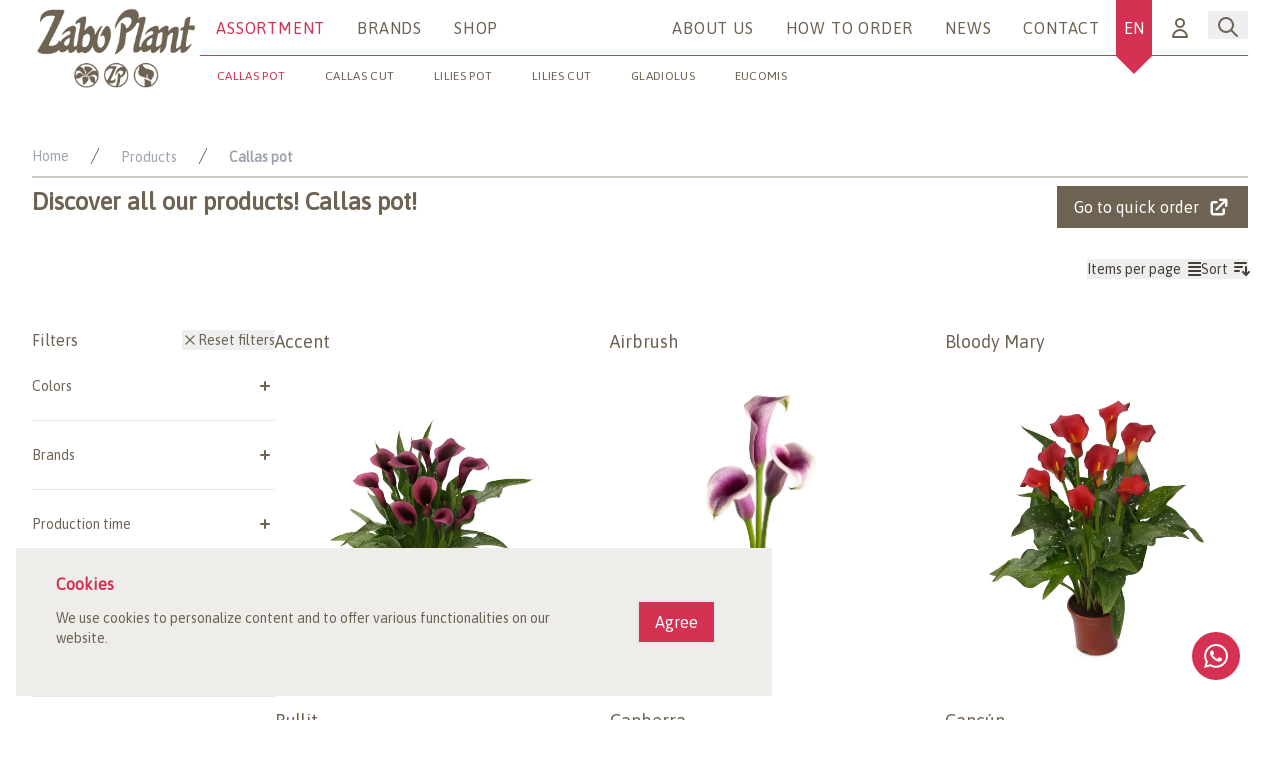

--- FILE ---
content_type: text/html; charset=utf-8
request_url: https://www.zaboplant.nl/products/callas-pot
body_size: 36754
content:
<!DOCTYPE html><html lang="en"><head><link href="https://fonts.googleapis.com/css2?family=Asap:ital,wght@0,400;1,500&amp;display=swap" rel="preload" as="style"/><meta charSet="utf-8" data-next-head=""/><meta charset="utf-8" data-next-head=""/><meta name="viewport" content="width=device-width, initial-scale=1, shrink-to-fit=no" data-next-head=""/><link href="https://fonts.googleapis.com/css2?family=Asap:ital,wght@0,400;1,500&amp;display=swap" rel="stylesheet" data-next-head=""/><link rel="stylesheet" href="https://unpkg.com/swiper@7/swiper-bundle.min.css" data-next-head=""/><title data-next-head="">Callas pot | Zabo Plant</title><meta name="description" content="Zabo Plant is de een van de grootste exporteurs van Lelies en Zantedeschia&#x27;s in Nederland. Daarnaast zijn wij ook trotse leverancier van Rose Lily en Lily Looks." data-next-head=""/><link rel="apple-touch-icon" sizes="180x180" href="/apple-touch-icon.png" data-next-head=""/><link rel="icon" type="image/png" sizes="32x32" href="/favicon-32x32.png" data-next-head=""/><link rel="icon" type="image/png" sizes="16x16" href="/favicon-16x16.png" data-next-head=""/><link rel="manifest" href="/site.webmanifest" data-next-head=""/><meta name="msapplication-TileColor" content="#da532c" data-next-head=""/><meta name="theme-color" content="#6f6253" data-next-head=""/><meta property="og:title" content="Callas pot | Zabo Plant" data-next-head=""/><meta property="og:type" content="website" data-next-head=""/><meta property="og:url" content="https://www.zaboplant.nl" data-next-head=""/><meta property="og:image" itemProp="image" content="/og.png" data-next-head=""/><meta property="og:description" content="Zabo Plant is de een van de grootste exporteurs van Lelies en Zantedeschia&#x27;s in Nederland. Daarnaast zijn wij ook trotse leverancier van Rose Lily en Lily Looks." data-next-head=""/><meta property="twitter:url" content="https://www.zaboplant.nl/" data-next-head=""/><meta name="twitter:title" content="Callas pot | Zabo Plant" data-next-head=""/><meta name="twitter:description" content="Zabo Plant is de een van de grootste exporteurs van Lelies en Zantedeschia&#x27;s in Nederland. Daarnaast zijn wij ook trotse leverancier van Rose Lily en Lily Looks." data-next-head=""/><meta name="twitter:image" content="https://www.zaboplant.nl/og.png" data-next-head=""/><meta name="twitter:card" content="summary_large_image" data-next-head=""/><link data-next-font="" rel="preconnect" href="/" crossorigin="anonymous"/><link rel="preload" href="/_next/static/css/bc4e7ab9400f9c80.css" as="style"/><link rel="stylesheet" href="/_next/static/css/bc4e7ab9400f9c80.css" data-n-g=""/><noscript data-n-css=""></noscript><script defer="" nomodule="" src="/_next/static/chunks/polyfills-42372ed130431b0a.js"></script><script defer="" src="/_next/static/chunks/877.c054812b695e94f3.js"></script><script defer="" src="/_next/static/chunks/9744.3a3550548b80ce28.js"></script><script defer="" src="/_next/static/chunks/2581.fb35e54d9b3fbd7e.js"></script><script defer="" src="/_next/static/chunks/5db7a30b-34e7de3a6995db39.js"></script><script defer="" src="/_next/static/chunks/4985.2c9c0ae6f6c70979.js"></script><script src="/_next/static/chunks/webpack-223abf6332de8654.js" defer=""></script><script src="/_next/static/chunks/framework-b9fd9bcc3ecde907.js" defer=""></script><script src="/_next/static/chunks/main-30ae806495787ae8.js" defer=""></script><script src="/_next/static/chunks/pages/_app-29d1fc24d5a9efa2.js" defer=""></script><script src="/_next/static/chunks/6f619596-28be26b6cee6f776.js" defer=""></script><script src="/_next/static/chunks/8230-266f1beeaf561b84.js" defer=""></script><script src="/_next/static/chunks/4857-8dff07bf3b43d2a3.js" defer=""></script><script src="/_next/static/chunks/8644-2f6db4eed1ce4c15.js" defer=""></script><script src="/_next/static/chunks/6027-58d557c70799e97f.js" defer=""></script><script src="/_next/static/chunks/855-5bee3dcfd7c38d58.js" defer=""></script><script src="/_next/static/chunks/pages/products/callas-pot-ecd7e5b81be691a2.js" defer=""></script><script src="/_next/static/ROETT4OIYwblTgSsu6mm4/_buildManifest.js" defer=""></script><script src="/_next/static/ROETT4OIYwblTgSsu6mm4/_ssgManifest.js" defer=""></script></head><body><div id="__next"><style>
    #nprogress {
      pointer-events: none;
    }
    #nprogress .bar {
      background: #6e6353;
      position: fixed;
      z-index: 9999;
      top: 0;
      left: 0;
      width: 100%;
      height: 5px;
    }
    #nprogress .peg {
      display: block;
      position: absolute;
      right: 0px;
      width: 100px;
      height: 100%;
      box-shadow: 0 0 10px #6e6353, 0 0 5px #6e6353;
      opacity: 1;
      -webkit-transform: rotate(3deg) translate(0px, -4px);
      -ms-transform: rotate(3deg) translate(0px, -4px);
      transform: rotate(3deg) translate(0px, -4px);
    }
    #nprogress .spinner {
      display: block;
      position: fixed;
      z-index: 1031;
      top: 15px;
      right: 15px;
    }
    #nprogress .spinner-icon {
      width: 18px;
      height: 18px;
      box-sizing: border-box;
      border: solid 2px transparent;
      border-top-color: #6e6353;
      border-left-color: #6e6353;
      border-radius: 50%;
      -webkit-animation: nprogresss-spinner 400ms linear infinite;
      animation: nprogress-spinner 400ms linear infinite;
    }
    .nprogress-custom-parent {
      overflow: hidden;
      position: relative;
    }
    .nprogress-custom-parent #nprogress .spinner,
    .nprogress-custom-parent #nprogress .bar {
      position: absolute;
    }
    @-webkit-keyframes nprogress-spinner {
      0% {
        -webkit-transform: rotate(0deg);
      }
      100% {
        -webkit-transform: rotate(360deg);
      }
    }
    @keyframes nprogress-spinner {
      0% {
        transform: rotate(0deg);
      }
      100% {
        transform: rotate(360deg);
      }
    }
  </style><section class="relative z-[999]"><nav class="fixed flex w-full flex-col flex-wrap items-center justify-center bg-white"><div class="mx-auto flex w-full max-w-7xl justify-between px-4 md:px-6 lg:px-8"><div class="flex flex-shrink-0 flex-row items-center"><a class="w-auto" href="/"><img class="h-20 w-auto flex-shrink-0 md:h-24" src="/_next/static/images/zaboplant-brown-jpg-cffdda4f40f81e128e3b9d99e43db272.jpg" alt="zabo-brown"/></a></div><div class="align-center relative flex h-14 w-full items-center justify-between border-zabo-pink-1 md:border-b"><div class="relative hidden h-full md:flex md:w-auto md:items-center"> <a class="relative tracking-wider uppercase inline-block text-md lg:mx-4 md:mx-2 mx-4  py-2 text-center text-zabo-pink-1 hover:text-zabo-pink-1 rounded-full font-heading transition duration-200" href="/products"><span>Assortment</span></a><a class="relative tracking-wider uppercase inline-block text-md lg:mx-4 md:mx-2 mx-4 py-2 text-center text-zabo-brown-1 hover:text-zabo-pink-1 rounded-full font-heading transition duration-200" href="/brands">Brands</a><a class="relative tracking-wider uppercase inline-block text-md lg:mx-4 md:mx-2 mx-4 py-2 text-center text-zabo-brown-1 hover:text-zabo-pink-1 rounded-full font-heading transition duration-200" href="/login">Shop</a><div class="flex items-center justify-center transition duration-200"><div class="hidden md:block"><nav class="absolute left-1 flex w-full space-x-4 whitespace-nowrap text-xl uppercase lg:left-[5px] lg:mt-2" aria-label="Tabs"><a class="text-zabo-pink-1 hover:text-zabo-brown-1 rounded-md px-1 pt-8 text-[10px] tracking-wide lg:px-3 lg:text-xs" aria-current="page" href="/products/callas-pot">Callas pot</a><a class="text-zabo-brown-1 hover:text-zabo-pink-1 rounded-md px-1 pt-8 text-[10px] tracking-wide lg:px-3 lg:text-xs" href="/products/callas-cut">Callas cut</a><a class="text-zabo-brown-1 hover:text-zabo-pink-1 rounded-md px-1 pt-8 text-[10px] tracking-wide lg:px-3 lg:text-xs" href="/products/lilies-pot">Lilies pot</a><a class="text-zabo-brown-1 hover:text-zabo-pink-1 rounded-md px-1 pt-8 text-[10px] tracking-wide lg:px-3 lg:text-xs" href="/products/lilies-cut">Lilies cut</a><a class="text-zabo-brown-1 hover:text-zabo-pink-1 rounded-md px-1 pt-8 text-[10px] tracking-wide lg:px-3 lg:text-xs" href="/products/gladiolus">Gladiolus</a><a class="text-zabo-brown-1 hover:text-zabo-pink-1 rounded-md px-1 pt-8 text-[10px] tracking-wide lg:px-3 lg:text-xs" href="/products/eucomis">Eucomis</a></nav></div></div> </div><ul class="hidden h-full md:flex md:w-auto md:items-center"><li><a class="relative tracking-wider uppercase inline-block text-md lg:mx-4 md:mx-2 mx-4 py-2 text-center text-zabo-brown-1 hover:text-zabo-pink-1 rounded-full font-heading transition duration-200" href="/about-us">About us</a></li> <li><a class="relative tracking-wider uppercase inline-block text-md lg:mx-4 md:mx-2 mx-4 py-2 text-center text-zabo-brown-1 hover:text-zabo-pink-1 rounded-full font-heading transition duration-200" href="/order-info">How to Order</a></li><li><a class="relative tracking-wider uppercase inline-block text-md lg:mx-4 md:mx-2 mx-4 py-2 text-center text-zabo-brown-1 hover:text-zabo-pink-1 rounded-full font-heading transition duration-200" href="/news">News</a></li><li><a class="relative tracking-wider uppercase inline-block text-md lg:mx-4 md:mx-2 mx-4 py-2 text-center text-zabo-brown-1 hover:text-zabo-pink-1 rounded-full font-heading transition duration-200" href="/contact">Contact</a></li> <li class="dropdown relative h-14 cursor-pointer justify-center bg-zabo-pink-1"><span class="flex h-14 items-center justify-center bg-zabo-pink-1 px-2 text-white">EN</span><div class="absolute h-0 w-0" style="border-left:18px solid transparent;border-right:18px solid transparent;border-top:18px solid #d53152;z-index:20"></div><ul class="dropdown-menu absolute hidden w-full bg-zabo-pink-1 text-white" style="z-index:20"><li class=""><span class="block py-2 text-center hover:bg-pink-500">NL</span></li><li class=""><span class="block py-2 text-center hover:bg-pink-500">EN</span></li></ul></li><li class="px-2"><a class="flex items-center px-2" href="/login"><svg xmlns="http://www.w3.org/2000/svg" fill="none" viewBox="0 0 24 24" stroke-width="2" stroke="currentColor" aria-hidden="true" class="my-auto h-6 w-6 text-zabo-brown-1 hover:text-zabo-pink-1"><path stroke-linecap="round" stroke-linejoin="round" d="M16 7a4 4 0 11-8 0 4 4 0 018 0zM12 14a7 7 0 00-7 7h14a7 7 0 00-7-7z"></path></svg></a></li><li><div class="relative z-20 inline-block text-left" data-headlessui-state=""><div><button class="flex items-center px-2 pt-1" type="button" aria-expanded="false" data-headlessui-state=""><svg xmlns="http://www.w3.org/2000/svg" fill="none" viewBox="0 0 24 24" stroke-width="2" stroke="currentColor" aria-hidden="true" class="h-6 w-6 text-zabo-brown-1 hover:text-zabo-pink-1"><path stroke-linecap="round" stroke-linejoin="round" d="M21 21l-6-6m2-5a7 7 0 11-14 0 7 7 0 0114 0z"></path></svg></button></div></div><div hidden="" style="position:fixed;top:1px;left:1px;width:1px;height:0;padding:0;margin:-1px;overflow:hidden;clip:rect(0, 0, 0, 0);white-space:nowrap;border-width:0;display:none"></div></li></ul></div><button aria-label="Search" class="mr-2 flex items-center md:hidden"><svg xmlns="http://www.w3.org/2000/svg" fill="none" viewBox="0 0 24 24" stroke-width="2" stroke="currentColor" aria-hidden="true" class="h-6 w-6 text-zabo-brown-1 hover:text-zabo-pink-1"><path stroke-linecap="round" stroke-linejoin="round" d="M21 21l-6-6m2-5a7 7 0 11-14 0 7 7 0 0114 0z"></path></svg></button><button aria-label="Menu" class="flex items-center md:hidden"><svg xmlns="http://www.w3.org/2000/svg" fill="none" viewBox="0 0 24 24" stroke-width="2" stroke="currentColor" aria-hidden="true" class="h-6 w-6 text-zabo-brown-1 hover:text-zabo-pink-1"><path stroke-linecap="round" stroke-linejoin="round" d="M4 6h16M4 12h16M4 18h16"></path></svg></button></div></nav></section><main id="zabo-main" class="pt-20"><div class="bg-white"><div><div class="mx-auto max-w-7xl px-4 sm:px-6 lg:px-8"><div class="relative z-10 flex flex-col items-baseline justify-between pb-6 pt-16"><div class="flex w-full flex-col"><div class="w-full border-b-2 border-zabo-brown-3"><nav class="flex" aria-label="Breadcrumb"><ol role="list" class="mb-2 flex items-center md:space-x-4"><li><div class="flex items-center"><a class="cursor-pointer text-sm text-gray-400 hover:text-zabo-brown-2" href="/">Home</a></div></li><li><div class="flex items-center"><svg class="h-5 w-5 flex-shrink-0 text-zabo-brown-1" xmlns="http://www.w3.org/2000/svg" fill="currentColor" viewBox="0 0 20 20" aria-hidden="true"><path d="M5.555 17.776l8-16 .894.448-8 16-.894-.448z"></path></svg><a href="/products"><span class="cursor-pointer  text-ellipsis text-sm text-gray-400 hover:text-zabo-brown-2 md:ml-4 false">Products</span></a></div></li><br/><li><div class="flex items-center"><svg class="h-5 w-5 flex-shrink-0 text-zabo-brown-1" xmlns="http://www.w3.org/2000/svg" fill="currentColor" viewBox="0 0 20 20" aria-hidden="true"><path d="M5.555 17.776l8-16 .894.448-8 16-.894-.448z"></path></svg><a href="/products/callas-pot"><span class="cursor-pointer  text-ellipsis text-sm text-gray-400 hover:text-zabo-brown-2 md:ml-4 font-bold" aria-current="page">Callas pot</span></a></div></li><br/></ol></nav></div><div class="flex w-full flex-col justify-between md:flex-row"><h3 class="mt-2 text-2xl font-bold text-zabo-brown-1">Discover all our products!<!-- --> <!-- -->Callas pot<!-- -->!</h3><a class="my-2 flex w-auto items-center justify-center rounded-md border border-transparent bg-zabo-brown-1 px-4 py-2 text-base font-medium text-white transition duration-200 hover:bg-zabo-pink-1 hover:text-white  focus:outline-none focus:ring-2 focus:ring-zabo-pink-1 focus:ring-offset-2 focus:ring-offset-zabo-brown-4" href="/account/quick-order">Go to quick order<svg xmlns="http://www.w3.org/2000/svg" viewBox="0 0 20 20" fill="currentColor" aria-hidden="true" class="ml-2 h-6 w-6 text-white"><path d="M11 3a1 1 0 100 2h2.586l-6.293 6.293a1 1 0 101.414 1.414L15 6.414V9a1 1 0 102 0V4a1 1 0 00-1-1h-5z"></path><path d="M5 5a2 2 0 00-2 2v8a2 2 0 002 2h8a2 2 0 002-2v-3a1 1 0 10-2 0v3H5V7h3a1 1 0 000-2H5z"></path></svg></a></div></div><div class="mt-5 flex w-full items-start justify-between gap-x-4 md:items-center md:justify-end"><div class="relative flex gap-x-4"><div class="relative inline-block text-left" data-headlessui-state=""><div><button class="group inline-flex justify-center text-sm font-medium text-zabo-brown-2 hover:text-zabo-brown-2" id="headlessui-menu-button-:Rlilm:" type="button" aria-haspopup="menu" aria-expanded="false" data-headlessui-state="">Items per page<svg xmlns="http://www.w3.org/2000/svg" viewBox="0 0 20 20" fill="currentColor" aria-hidden="true" class="-mr-1 ml-1 h-5 w-5 flex-shrink-0"><path fill-rule="evenodd" d="M3 4a1 1 0 011-1h12a1 1 0 110 2H4a1 1 0 01-1-1zm0 4a1 1 0 011-1h12a1 1 0 110 2H4a1 1 0 01-1-1zm0 4a1 1 0 011-1h12a1 1 0 110 2H4a1 1 0 01-1-1zm0 4a1 1 0 011-1h12a1 1 0 110 2H4a1 1 0 01-1-1z" clip-rule="evenodd"></path></svg></button></div></div><div class="relative inline-block text-left" data-headlessui-state=""><div><button class="group inline-flex justify-center text-sm font-medium text-zabo-brown-2 hover:text-zabo-brown-2" id="headlessui-menu-button-:Rpilm:" type="button" aria-haspopup="menu" aria-expanded="false" data-headlessui-state="">Sort<svg xmlns="http://www.w3.org/2000/svg" viewBox="0 0 20 20" fill="currentColor" aria-hidden="true" class="-mr-1 ml-1 h-5 w-5 flex-shrink-0"><path d="M3 3a1 1 0 000 2h11a1 1 0 100-2H3zM3 7a1 1 0 000 2h7a1 1 0 100-2H3zM3 11a1 1 0 100 2h4a1 1 0 100-2H3zM15 8a1 1 0 10-2 0v5.586l-1.293-1.293a1 1 0 00-1.414 1.414l3 3a1 1 0 001.414 0l3-3a1 1 0 00-1.414-1.414L15 13.586V8z"></path></svg></button></div></div></div><button type="button" class="text-zabo-brown-1 hover:text-zabo-brown-2 lg:hidden "><span class="sr-only">Filters</span><svg xmlns="http://www.w3.org/2000/svg" viewBox="0 0 20 20" fill="currentColor" aria-hidden="true" class="h-5 w-5"><path fill-rule="evenodd" d="M3 3a1 1 0 011-1h12a1 1 0 011 1v3a1 1 0 01-.293.707L12 11.414V15a1 1 0 01-.293.707l-2 2A1 1 0 018 17v-5.586L3.293 6.707A1 1 0 013 6V3z" clip-rule="evenodd"></path></svg></button></div></div><section aria-labelledby="products-heading" class="pb-24 pt-6"><div class="w-100 relative flex flex-col gap-x-8 gap-y-10 lg:flex-row"><form class="w-res-25 sticky top-32 hidden h-full self-start lg:block"><div class="flex flex-row items-center justify-between"><span class="text-zabo-brown-1">Filters</span><button aria-label="reset filters" class="flex whitespace-nowrap text-center text-sm text-zabo-brown-1"><svg xmlns="http://www.w3.org/2000/svg" fill="none" viewBox="0 0 24 24" stroke-width="2" stroke="currentColor" aria-hidden="true" class="my-auto h-4 w-4"><path stroke-linecap="round" stroke-linejoin="round" d="M6 18L18 6M6 6l12 12"></path></svg>Reset filters</button></div><div class="border-b py-6 text-zabo-brown-1" data-headlessui-state=""><h3 class="-my-3 flow-root"><button class="flex w-full items-center justify-between bg-white py-3 text-sm text-zabo-brown-1 hover:text-zabo-brown-3" id="headlessui-disclosure-button-:R39clm:" type="button" aria-expanded="false" data-headlessui-state=""><span class="font-medium text-zabo-brown-1">Colors</span><span class="ml-6 flex items-center"><svg xmlns="http://www.w3.org/2000/svg" viewBox="0 0 20 20" fill="currentColor" aria-hidden="true" class="h-5 w-5"><path fill-rule="evenodd" d="M10 5a1 1 0 011 1v3h3a1 1 0 110 2h-3v3a1 1 0 11-2 0v-3H6a1 1 0 110-2h3V6a1 1 0 011-1z" clip-rule="evenodd"></path></svg></span></button></h3></div><div class="border-b border-gray-200 py-6" data-headlessui-state=""><h3 class="-my-3 flow-root"><button class="flex w-full items-center justify-between bg-white py-3 text-sm text-zabo-brown-1 hover:text-zabo-brown-2" id="headlessui-disclosure-button-:Rjpclm:" type="button" aria-expanded="false" data-headlessui-state=""><span class="font-medium text-zabo-brown-1">Brands</span><span class="ml-6 flex items-center"><svg xmlns="http://www.w3.org/2000/svg" viewBox="0 0 20 20" fill="currentColor" aria-hidden="true" class="h-5 w-5"><path fill-rule="evenodd" d="M10 5a1 1 0 011 1v3h3a1 1 0 110 2h-3v3a1 1 0 11-2 0v-3H6a1 1 0 110-2h3V6a1 1 0 011-1z" clip-rule="evenodd"></path></svg></span></button></h3></div><div class="border-b border-gray-200 py-6" data-headlessui-state=""><h3 class="-my-3 flow-root"><button class="flex w-full items-center justify-between bg-white py-3 text-sm text-zabo-brown-1 hover:text-zabo-brown-2" id="headlessui-disclosure-button-:Rlpclm:" type="button" aria-expanded="false" data-headlessui-state=""><span class="font-medium text-zabo-brown-1">Production time</span><span class="ml-6 flex items-center"><svg xmlns="http://www.w3.org/2000/svg" viewBox="0 0 20 20" fill="currentColor" aria-hidden="true" class="h-5 w-5"><path fill-rule="evenodd" d="M10 5a1 1 0 011 1v3h3a1 1 0 110 2h-3v3a1 1 0 11-2 0v-3H6a1 1 0 110-2h3V6a1 1 0 011-1z" clip-rule="evenodd"></path></svg></span></button></h3></div><div class="border-b border-gray-200 py-6" data-headlessui-state=""><h3 class="-my-3 flow-root"><button class="flex w-full items-center justify-between bg-white py-3 text-sm text-zabo-brown-1 hover:text-zabo-brown-2" id="headlessui-disclosure-button-:Rnpclm:" type="button" aria-expanded="false" data-headlessui-state=""><span class="font-medium text-zabo-brown-1">Height/Length</span><span class="ml-6 flex items-center"><svg xmlns="http://www.w3.org/2000/svg" viewBox="0 0 20 20" fill="currentColor" aria-hidden="true" class="h-5 w-5"><path fill-rule="evenodd" d="M10 5a1 1 0 011 1v3h3a1 1 0 110 2h-3v3a1 1 0 11-2 0v-3H6a1 1 0 110-2h3V6a1 1 0 011-1z" clip-rule="evenodd"></path></svg></span></button></h3></div><div class="border-b border-gray-200 py-6" data-headlessui-state=""><h3 class="-my-3 flow-root"><button class="flex w-full items-center justify-between bg-white py-3 text-sm text-zabo-brown-1 hover:text-zabo-brown-2" id="headlessui-disclosure-button-:Rppclm:" type="button" aria-expanded="false" data-headlessui-state=""><span class="font-medium text-zabo-brown-1">PGR Use</span><span class="ml-6 flex items-center"><svg xmlns="http://www.w3.org/2000/svg" viewBox="0 0 20 20" fill="currentColor" aria-hidden="true" class="h-5 w-5"><path fill-rule="evenodd" d="M10 5a1 1 0 011 1v3h3a1 1 0 110 2h-3v3a1 1 0 11-2 0v-3H6a1 1 0 110-2h3V6a1 1 0 011-1z" clip-rule="evenodd"></path></svg></span></button></h3></div></form><div class="h-full w-full"><div class="grid w-full grid-cols-2 gap-x-6 gap-y-10 lg:grid-cols-3 lg:gap-x-8"><a href="/products/162-Accent"><h3 class="mb-2 text-lg text-zabo-brown-1">Accent</h3><div class="aspect-h-1 aspect-w-1 relative w-full overflow-hidden rounded-lg group-hover:opacity-75"><img alt="Accent" loading="lazy" decoding="async" data-nimg="fill" class="h-full w-full object-contain object-center hover:opacity-75" style="position:absolute;height:100%;width:100%;left:0;top:0;right:0;bottom:0;color:transparent;background-size:cover;background-position:50% 50%;background-repeat:no-repeat;background-image:url(&quot;data:image/svg+xml;charset=utf-8,%3Csvg xmlns=&#x27;http://www.w3.org/2000/svg&#x27; %3E%3Cfilter id=&#x27;b&#x27; color-interpolation-filters=&#x27;sRGB&#x27;%3E%3CfeGaussianBlur stdDeviation=&#x27;20&#x27;/%3E%3CfeColorMatrix values=&#x27;1 0 0 0 0 0 1 0 0 0 0 0 1 0 0 0 0 0 100 -1&#x27; result=&#x27;s&#x27;/%3E%3CfeFlood x=&#x27;0&#x27; y=&#x27;0&#x27; width=&#x27;100%25&#x27; height=&#x27;100%25&#x27;/%3E%3CfeComposite operator=&#x27;out&#x27; in=&#x27;s&#x27;/%3E%3CfeComposite in2=&#x27;SourceGraphic&#x27;/%3E%3CfeGaussianBlur stdDeviation=&#x27;20&#x27;/%3E%3C/filter%3E%3Cimage width=&#x27;100%25&#x27; height=&#x27;100%25&#x27; x=&#x27;0&#x27; y=&#x27;0&#x27; preserveAspectRatio=&#x27;none&#x27; style=&#x27;filter: url(%23b);&#x27; href=&#x27;https://d186ijx522lrto.cloudfront.net/images/c115f85a9696f3c15035cee874c88c62&#x27;/%3E%3C/svg%3E&quot;)" sizes="100vw" srcSet="/_next/image?url=https%3A%2F%2Fd186ijx522lrto.cloudfront.net%2Fimages%2Fc115f85a9696f3c15035cee874c88c62&amp;w=640&amp;q=75 640w, /_next/image?url=https%3A%2F%2Fd186ijx522lrto.cloudfront.net%2Fimages%2Fc115f85a9696f3c15035cee874c88c62&amp;w=750&amp;q=75 750w, /_next/image?url=https%3A%2F%2Fd186ijx522lrto.cloudfront.net%2Fimages%2Fc115f85a9696f3c15035cee874c88c62&amp;w=828&amp;q=75 828w, /_next/image?url=https%3A%2F%2Fd186ijx522lrto.cloudfront.net%2Fimages%2Fc115f85a9696f3c15035cee874c88c62&amp;w=1080&amp;q=75 1080w, /_next/image?url=https%3A%2F%2Fd186ijx522lrto.cloudfront.net%2Fimages%2Fc115f85a9696f3c15035cee874c88c62&amp;w=1200&amp;q=75 1200w, /_next/image?url=https%3A%2F%2Fd186ijx522lrto.cloudfront.net%2Fimages%2Fc115f85a9696f3c15035cee874c88c62&amp;w=1920&amp;q=75 1920w, /_next/image?url=https%3A%2F%2Fd186ijx522lrto.cloudfront.net%2Fimages%2Fc115f85a9696f3c15035cee874c88c62&amp;w=2048&amp;q=75 2048w, /_next/image?url=https%3A%2F%2Fd186ijx522lrto.cloudfront.net%2Fimages%2Fc115f85a9696f3c15035cee874c88c62&amp;w=3840&amp;q=75 3840w" src="/_next/image?url=https%3A%2F%2Fd186ijx522lrto.cloudfront.net%2Fimages%2Fc115f85a9696f3c15035cee874c88c62&amp;w=3840&amp;q=75"/></div></a><a href="/products/47677-Airbrush"><h3 class="mb-2 text-lg text-zabo-brown-1">Airbrush</h3><div class="aspect-h-1 aspect-w-1 relative w-full overflow-hidden rounded-lg group-hover:opacity-75"><img alt="Airbrush" loading="lazy" decoding="async" data-nimg="fill" class="h-full w-full object-contain object-center hover:opacity-75" style="position:absolute;height:100%;width:100%;left:0;top:0;right:0;bottom:0;color:transparent;background-size:cover;background-position:50% 50%;background-repeat:no-repeat;background-image:url(&quot;data:image/svg+xml;charset=utf-8,%3Csvg xmlns=&#x27;http://www.w3.org/2000/svg&#x27; %3E%3Cfilter id=&#x27;b&#x27; color-interpolation-filters=&#x27;sRGB&#x27;%3E%3CfeGaussianBlur stdDeviation=&#x27;20&#x27;/%3E%3CfeColorMatrix values=&#x27;1 0 0 0 0 0 1 0 0 0 0 0 1 0 0 0 0 0 100 -1&#x27; result=&#x27;s&#x27;/%3E%3CfeFlood x=&#x27;0&#x27; y=&#x27;0&#x27; width=&#x27;100%25&#x27; height=&#x27;100%25&#x27;/%3E%3CfeComposite operator=&#x27;out&#x27; in=&#x27;s&#x27;/%3E%3CfeComposite in2=&#x27;SourceGraphic&#x27;/%3E%3CfeGaussianBlur stdDeviation=&#x27;20&#x27;/%3E%3C/filter%3E%3Cimage width=&#x27;100%25&#x27; height=&#x27;100%25&#x27; x=&#x27;0&#x27; y=&#x27;0&#x27; preserveAspectRatio=&#x27;none&#x27; style=&#x27;filter: url(%23b);&#x27; href=&#x27;https://d186ijx522lrto.cloudfront.net/images/dcff3e4e-02cb-4f0c-9365-2f37f9f57bdd1724408409628.jpeg&#x27;/%3E%3C/svg%3E&quot;)" sizes="100vw" srcSet="/_next/image?url=https%3A%2F%2Fd186ijx522lrto.cloudfront.net%2Fimages%2Fdcff3e4e-02cb-4f0c-9365-2f37f9f57bdd1724408409628.jpeg&amp;w=640&amp;q=75 640w, /_next/image?url=https%3A%2F%2Fd186ijx522lrto.cloudfront.net%2Fimages%2Fdcff3e4e-02cb-4f0c-9365-2f37f9f57bdd1724408409628.jpeg&amp;w=750&amp;q=75 750w, /_next/image?url=https%3A%2F%2Fd186ijx522lrto.cloudfront.net%2Fimages%2Fdcff3e4e-02cb-4f0c-9365-2f37f9f57bdd1724408409628.jpeg&amp;w=828&amp;q=75 828w, /_next/image?url=https%3A%2F%2Fd186ijx522lrto.cloudfront.net%2Fimages%2Fdcff3e4e-02cb-4f0c-9365-2f37f9f57bdd1724408409628.jpeg&amp;w=1080&amp;q=75 1080w, /_next/image?url=https%3A%2F%2Fd186ijx522lrto.cloudfront.net%2Fimages%2Fdcff3e4e-02cb-4f0c-9365-2f37f9f57bdd1724408409628.jpeg&amp;w=1200&amp;q=75 1200w, /_next/image?url=https%3A%2F%2Fd186ijx522lrto.cloudfront.net%2Fimages%2Fdcff3e4e-02cb-4f0c-9365-2f37f9f57bdd1724408409628.jpeg&amp;w=1920&amp;q=75 1920w, /_next/image?url=https%3A%2F%2Fd186ijx522lrto.cloudfront.net%2Fimages%2Fdcff3e4e-02cb-4f0c-9365-2f37f9f57bdd1724408409628.jpeg&amp;w=2048&amp;q=75 2048w, /_next/image?url=https%3A%2F%2Fd186ijx522lrto.cloudfront.net%2Fimages%2Fdcff3e4e-02cb-4f0c-9365-2f37f9f57bdd1724408409628.jpeg&amp;w=3840&amp;q=75 3840w" src="/_next/image?url=https%3A%2F%2Fd186ijx522lrto.cloudfront.net%2Fimages%2Fdcff3e4e-02cb-4f0c-9365-2f37f9f57bdd1724408409628.jpeg&amp;w=3840&amp;q=75"/></div></a><a href="/products/166-Bloody-Mary"><h3 class="mb-2 text-lg text-zabo-brown-1">Bloody Mary</h3><div class="aspect-h-1 aspect-w-1 relative w-full overflow-hidden rounded-lg group-hover:opacity-75"><img alt="Bloody Mary" loading="lazy" decoding="async" data-nimg="fill" class="h-full w-full object-contain object-center hover:opacity-75" style="position:absolute;height:100%;width:100%;left:0;top:0;right:0;bottom:0;color:transparent;background-size:cover;background-position:50% 50%;background-repeat:no-repeat;background-image:url(&quot;data:image/svg+xml;charset=utf-8,%3Csvg xmlns=&#x27;http://www.w3.org/2000/svg&#x27; %3E%3Cfilter id=&#x27;b&#x27; color-interpolation-filters=&#x27;sRGB&#x27;%3E%3CfeGaussianBlur stdDeviation=&#x27;20&#x27;/%3E%3CfeColorMatrix values=&#x27;1 0 0 0 0 0 1 0 0 0 0 0 1 0 0 0 0 0 100 -1&#x27; result=&#x27;s&#x27;/%3E%3CfeFlood x=&#x27;0&#x27; y=&#x27;0&#x27; width=&#x27;100%25&#x27; height=&#x27;100%25&#x27;/%3E%3CfeComposite operator=&#x27;out&#x27; in=&#x27;s&#x27;/%3E%3CfeComposite in2=&#x27;SourceGraphic&#x27;/%3E%3CfeGaussianBlur stdDeviation=&#x27;20&#x27;/%3E%3C/filter%3E%3Cimage width=&#x27;100%25&#x27; height=&#x27;100%25&#x27; x=&#x27;0&#x27; y=&#x27;0&#x27; preserveAspectRatio=&#x27;none&#x27; style=&#x27;filter: url(%23b);&#x27; href=&#x27;https://d186ijx522lrto.cloudfront.net/images/64597f32919acec99fc00b1ef3ee8472&#x27;/%3E%3C/svg%3E&quot;)" sizes="100vw" srcSet="/_next/image?url=https%3A%2F%2Fd186ijx522lrto.cloudfront.net%2Fimages%2F64597f32919acec99fc00b1ef3ee8472&amp;w=640&amp;q=75 640w, /_next/image?url=https%3A%2F%2Fd186ijx522lrto.cloudfront.net%2Fimages%2F64597f32919acec99fc00b1ef3ee8472&amp;w=750&amp;q=75 750w, /_next/image?url=https%3A%2F%2Fd186ijx522lrto.cloudfront.net%2Fimages%2F64597f32919acec99fc00b1ef3ee8472&amp;w=828&amp;q=75 828w, /_next/image?url=https%3A%2F%2Fd186ijx522lrto.cloudfront.net%2Fimages%2F64597f32919acec99fc00b1ef3ee8472&amp;w=1080&amp;q=75 1080w, /_next/image?url=https%3A%2F%2Fd186ijx522lrto.cloudfront.net%2Fimages%2F64597f32919acec99fc00b1ef3ee8472&amp;w=1200&amp;q=75 1200w, /_next/image?url=https%3A%2F%2Fd186ijx522lrto.cloudfront.net%2Fimages%2F64597f32919acec99fc00b1ef3ee8472&amp;w=1920&amp;q=75 1920w, /_next/image?url=https%3A%2F%2Fd186ijx522lrto.cloudfront.net%2Fimages%2F64597f32919acec99fc00b1ef3ee8472&amp;w=2048&amp;q=75 2048w, /_next/image?url=https%3A%2F%2Fd186ijx522lrto.cloudfront.net%2Fimages%2F64597f32919acec99fc00b1ef3ee8472&amp;w=3840&amp;q=75 3840w" src="/_next/image?url=https%3A%2F%2Fd186ijx522lrto.cloudfront.net%2Fimages%2F64597f32919acec99fc00b1ef3ee8472&amp;w=3840&amp;q=75"/></div></a><a href="/products/449-Bullit"><h3 class="mb-2 text-lg text-zabo-brown-1">Bullit</h3><div class="aspect-h-1 aspect-w-1 relative w-full overflow-hidden rounded-lg group-hover:opacity-75"><img alt="Bullit" loading="lazy" decoding="async" data-nimg="fill" class="h-full w-full object-contain object-center hover:opacity-75" style="position:absolute;height:100%;width:100%;left:0;top:0;right:0;bottom:0;color:transparent;background-size:cover;background-position:50% 50%;background-repeat:no-repeat;background-image:url(&quot;data:image/svg+xml;charset=utf-8,%3Csvg xmlns=&#x27;http://www.w3.org/2000/svg&#x27; %3E%3Cfilter id=&#x27;b&#x27; color-interpolation-filters=&#x27;sRGB&#x27;%3E%3CfeGaussianBlur stdDeviation=&#x27;20&#x27;/%3E%3CfeColorMatrix values=&#x27;1 0 0 0 0 0 1 0 0 0 0 0 1 0 0 0 0 0 100 -1&#x27; result=&#x27;s&#x27;/%3E%3CfeFlood x=&#x27;0&#x27; y=&#x27;0&#x27; width=&#x27;100%25&#x27; height=&#x27;100%25&#x27;/%3E%3CfeComposite operator=&#x27;out&#x27; in=&#x27;s&#x27;/%3E%3CfeComposite in2=&#x27;SourceGraphic&#x27;/%3E%3CfeGaussianBlur stdDeviation=&#x27;20&#x27;/%3E%3C/filter%3E%3Cimage width=&#x27;100%25&#x27; height=&#x27;100%25&#x27; x=&#x27;0&#x27; y=&#x27;0&#x27; preserveAspectRatio=&#x27;none&#x27; style=&#x27;filter: url(%23b);&#x27; href=&#x27;https://d186ijx522lrto.cloudfront.net/images/7b3b4d3a2a89b137f17d9a7d1842a4f7&#x27;/%3E%3C/svg%3E&quot;)" sizes="100vw" srcSet="/_next/image?url=https%3A%2F%2Fd186ijx522lrto.cloudfront.net%2Fimages%2F7b3b4d3a2a89b137f17d9a7d1842a4f7&amp;w=640&amp;q=75 640w, /_next/image?url=https%3A%2F%2Fd186ijx522lrto.cloudfront.net%2Fimages%2F7b3b4d3a2a89b137f17d9a7d1842a4f7&amp;w=750&amp;q=75 750w, /_next/image?url=https%3A%2F%2Fd186ijx522lrto.cloudfront.net%2Fimages%2F7b3b4d3a2a89b137f17d9a7d1842a4f7&amp;w=828&amp;q=75 828w, /_next/image?url=https%3A%2F%2Fd186ijx522lrto.cloudfront.net%2Fimages%2F7b3b4d3a2a89b137f17d9a7d1842a4f7&amp;w=1080&amp;q=75 1080w, /_next/image?url=https%3A%2F%2Fd186ijx522lrto.cloudfront.net%2Fimages%2F7b3b4d3a2a89b137f17d9a7d1842a4f7&amp;w=1200&amp;q=75 1200w, /_next/image?url=https%3A%2F%2Fd186ijx522lrto.cloudfront.net%2Fimages%2F7b3b4d3a2a89b137f17d9a7d1842a4f7&amp;w=1920&amp;q=75 1920w, /_next/image?url=https%3A%2F%2Fd186ijx522lrto.cloudfront.net%2Fimages%2F7b3b4d3a2a89b137f17d9a7d1842a4f7&amp;w=2048&amp;q=75 2048w, /_next/image?url=https%3A%2F%2Fd186ijx522lrto.cloudfront.net%2Fimages%2F7b3b4d3a2a89b137f17d9a7d1842a4f7&amp;w=3840&amp;q=75 3840w" src="/_next/image?url=https%3A%2F%2Fd186ijx522lrto.cloudfront.net%2Fimages%2F7b3b4d3a2a89b137f17d9a7d1842a4f7&amp;w=3840&amp;q=75"/></div></a><a href="/products/168-Canberra"><h3 class="mb-2 text-lg text-zabo-brown-1">Canberra</h3><div class="aspect-h-1 aspect-w-1 relative w-full overflow-hidden rounded-lg group-hover:opacity-75"><img alt="Canberra" loading="lazy" decoding="async" data-nimg="fill" class="h-full w-full object-contain object-center hover:opacity-75" style="position:absolute;height:100%;width:100%;left:0;top:0;right:0;bottom:0;color:transparent;background-size:cover;background-position:50% 50%;background-repeat:no-repeat;background-image:url(&quot;data:image/svg+xml;charset=utf-8,%3Csvg xmlns=&#x27;http://www.w3.org/2000/svg&#x27; %3E%3Cfilter id=&#x27;b&#x27; color-interpolation-filters=&#x27;sRGB&#x27;%3E%3CfeGaussianBlur stdDeviation=&#x27;20&#x27;/%3E%3CfeColorMatrix values=&#x27;1 0 0 0 0 0 1 0 0 0 0 0 1 0 0 0 0 0 100 -1&#x27; result=&#x27;s&#x27;/%3E%3CfeFlood x=&#x27;0&#x27; y=&#x27;0&#x27; width=&#x27;100%25&#x27; height=&#x27;100%25&#x27;/%3E%3CfeComposite operator=&#x27;out&#x27; in=&#x27;s&#x27;/%3E%3CfeComposite in2=&#x27;SourceGraphic&#x27;/%3E%3CfeGaussianBlur stdDeviation=&#x27;20&#x27;/%3E%3C/filter%3E%3Cimage width=&#x27;100%25&#x27; height=&#x27;100%25&#x27; x=&#x27;0&#x27; y=&#x27;0&#x27; preserveAspectRatio=&#x27;none&#x27; style=&#x27;filter: url(%23b);&#x27; href=&#x27;https://d186ijx522lrto.cloudfront.net/images/055f7acde59ee7c0604ddd9bcde16438&#x27;/%3E%3C/svg%3E&quot;)" sizes="100vw" srcSet="/_next/image?url=https%3A%2F%2Fd186ijx522lrto.cloudfront.net%2Fimages%2F055f7acde59ee7c0604ddd9bcde16438&amp;w=640&amp;q=75 640w, /_next/image?url=https%3A%2F%2Fd186ijx522lrto.cloudfront.net%2Fimages%2F055f7acde59ee7c0604ddd9bcde16438&amp;w=750&amp;q=75 750w, /_next/image?url=https%3A%2F%2Fd186ijx522lrto.cloudfront.net%2Fimages%2F055f7acde59ee7c0604ddd9bcde16438&amp;w=828&amp;q=75 828w, /_next/image?url=https%3A%2F%2Fd186ijx522lrto.cloudfront.net%2Fimages%2F055f7acde59ee7c0604ddd9bcde16438&amp;w=1080&amp;q=75 1080w, /_next/image?url=https%3A%2F%2Fd186ijx522lrto.cloudfront.net%2Fimages%2F055f7acde59ee7c0604ddd9bcde16438&amp;w=1200&amp;q=75 1200w, /_next/image?url=https%3A%2F%2Fd186ijx522lrto.cloudfront.net%2Fimages%2F055f7acde59ee7c0604ddd9bcde16438&amp;w=1920&amp;q=75 1920w, /_next/image?url=https%3A%2F%2Fd186ijx522lrto.cloudfront.net%2Fimages%2F055f7acde59ee7c0604ddd9bcde16438&amp;w=2048&amp;q=75 2048w, /_next/image?url=https%3A%2F%2Fd186ijx522lrto.cloudfront.net%2Fimages%2F055f7acde59ee7c0604ddd9bcde16438&amp;w=3840&amp;q=75 3840w" src="/_next/image?url=https%3A%2F%2Fd186ijx522lrto.cloudfront.net%2Fimages%2F055f7acde59ee7c0604ddd9bcde16438&amp;w=3840&amp;q=75"/></div></a><a href="/products/44326-Canc-n"><h3 class="mb-2 text-lg text-zabo-brown-1">Cancún</h3><div class="aspect-h-1 aspect-w-1 relative w-full overflow-hidden rounded-lg group-hover:opacity-75"><img alt="Cancún" loading="lazy" decoding="async" data-nimg="fill" class="h-full w-full object-contain object-center hover:opacity-75" style="position:absolute;height:100%;width:100%;left:0;top:0;right:0;bottom:0;color:transparent;background-size:cover;background-position:50% 50%;background-repeat:no-repeat;background-image:url(&quot;data:image/svg+xml;charset=utf-8,%3Csvg xmlns=&#x27;http://www.w3.org/2000/svg&#x27; %3E%3Cfilter id=&#x27;b&#x27; color-interpolation-filters=&#x27;sRGB&#x27;%3E%3CfeGaussianBlur stdDeviation=&#x27;20&#x27;/%3E%3CfeColorMatrix values=&#x27;1 0 0 0 0 0 1 0 0 0 0 0 1 0 0 0 0 0 100 -1&#x27; result=&#x27;s&#x27;/%3E%3CfeFlood x=&#x27;0&#x27; y=&#x27;0&#x27; width=&#x27;100%25&#x27; height=&#x27;100%25&#x27;/%3E%3CfeComposite operator=&#x27;out&#x27; in=&#x27;s&#x27;/%3E%3CfeComposite in2=&#x27;SourceGraphic&#x27;/%3E%3CfeGaussianBlur stdDeviation=&#x27;20&#x27;/%3E%3C/filter%3E%3Cimage width=&#x27;100%25&#x27; height=&#x27;100%25&#x27; x=&#x27;0&#x27; y=&#x27;0&#x27; preserveAspectRatio=&#x27;none&#x27; style=&#x27;filter: url(%23b);&#x27; href=&#x27;https://d186ijx522lrto.cloudfront.net/images/48673ebf-4c85-4a59-adba-871ae5aa2d031766396415464.jpeg&#x27;/%3E%3C/svg%3E&quot;)" sizes="100vw" srcSet="/_next/image?url=https%3A%2F%2Fd186ijx522lrto.cloudfront.net%2Fimages%2F48673ebf-4c85-4a59-adba-871ae5aa2d031766396415464.jpeg&amp;w=640&amp;q=75 640w, /_next/image?url=https%3A%2F%2Fd186ijx522lrto.cloudfront.net%2Fimages%2F48673ebf-4c85-4a59-adba-871ae5aa2d031766396415464.jpeg&amp;w=750&amp;q=75 750w, /_next/image?url=https%3A%2F%2Fd186ijx522lrto.cloudfront.net%2Fimages%2F48673ebf-4c85-4a59-adba-871ae5aa2d031766396415464.jpeg&amp;w=828&amp;q=75 828w, /_next/image?url=https%3A%2F%2Fd186ijx522lrto.cloudfront.net%2Fimages%2F48673ebf-4c85-4a59-adba-871ae5aa2d031766396415464.jpeg&amp;w=1080&amp;q=75 1080w, /_next/image?url=https%3A%2F%2Fd186ijx522lrto.cloudfront.net%2Fimages%2F48673ebf-4c85-4a59-adba-871ae5aa2d031766396415464.jpeg&amp;w=1200&amp;q=75 1200w, /_next/image?url=https%3A%2F%2Fd186ijx522lrto.cloudfront.net%2Fimages%2F48673ebf-4c85-4a59-adba-871ae5aa2d031766396415464.jpeg&amp;w=1920&amp;q=75 1920w, /_next/image?url=https%3A%2F%2Fd186ijx522lrto.cloudfront.net%2Fimages%2F48673ebf-4c85-4a59-adba-871ae5aa2d031766396415464.jpeg&amp;w=2048&amp;q=75 2048w, /_next/image?url=https%3A%2F%2Fd186ijx522lrto.cloudfront.net%2Fimages%2F48673ebf-4c85-4a59-adba-871ae5aa2d031766396415464.jpeg&amp;w=3840&amp;q=75 3840w" src="/_next/image?url=https%3A%2F%2Fd186ijx522lrto.cloudfront.net%2Fimages%2F48673ebf-4c85-4a59-adba-871ae5aa2d031766396415464.jpeg&amp;w=3840&amp;q=75"/></div></a><a href="/products/178-Captain-Brunello"><h3 class="mb-2 text-lg text-zabo-brown-1">Captain Brunello</h3><div class="aspect-h-1 aspect-w-1 relative w-full overflow-hidden rounded-lg group-hover:opacity-75"><img alt="Captain Brunello" loading="lazy" decoding="async" data-nimg="fill" class="h-full w-full object-contain object-center hover:opacity-75" style="position:absolute;height:100%;width:100%;left:0;top:0;right:0;bottom:0;color:transparent;background-size:cover;background-position:50% 50%;background-repeat:no-repeat;background-image:url(&quot;data:image/svg+xml;charset=utf-8,%3Csvg xmlns=&#x27;http://www.w3.org/2000/svg&#x27; %3E%3Cfilter id=&#x27;b&#x27; color-interpolation-filters=&#x27;sRGB&#x27;%3E%3CfeGaussianBlur stdDeviation=&#x27;20&#x27;/%3E%3CfeColorMatrix values=&#x27;1 0 0 0 0 0 1 0 0 0 0 0 1 0 0 0 0 0 100 -1&#x27; result=&#x27;s&#x27;/%3E%3CfeFlood x=&#x27;0&#x27; y=&#x27;0&#x27; width=&#x27;100%25&#x27; height=&#x27;100%25&#x27;/%3E%3CfeComposite operator=&#x27;out&#x27; in=&#x27;s&#x27;/%3E%3CfeComposite in2=&#x27;SourceGraphic&#x27;/%3E%3CfeGaussianBlur stdDeviation=&#x27;20&#x27;/%3E%3C/filter%3E%3Cimage width=&#x27;100%25&#x27; height=&#x27;100%25&#x27; x=&#x27;0&#x27; y=&#x27;0&#x27; preserveAspectRatio=&#x27;none&#x27; style=&#x27;filter: url(%23b);&#x27; href=&#x27;https://d186ijx522lrto.cloudfront.net/images/2923c70863b09e787fdd6f66909860f4&#x27;/%3E%3C/svg%3E&quot;)" sizes="100vw" srcSet="/_next/image?url=https%3A%2F%2Fd186ijx522lrto.cloudfront.net%2Fimages%2F2923c70863b09e787fdd6f66909860f4&amp;w=640&amp;q=75 640w, /_next/image?url=https%3A%2F%2Fd186ijx522lrto.cloudfront.net%2Fimages%2F2923c70863b09e787fdd6f66909860f4&amp;w=750&amp;q=75 750w, /_next/image?url=https%3A%2F%2Fd186ijx522lrto.cloudfront.net%2Fimages%2F2923c70863b09e787fdd6f66909860f4&amp;w=828&amp;q=75 828w, /_next/image?url=https%3A%2F%2Fd186ijx522lrto.cloudfront.net%2Fimages%2F2923c70863b09e787fdd6f66909860f4&amp;w=1080&amp;q=75 1080w, /_next/image?url=https%3A%2F%2Fd186ijx522lrto.cloudfront.net%2Fimages%2F2923c70863b09e787fdd6f66909860f4&amp;w=1200&amp;q=75 1200w, /_next/image?url=https%3A%2F%2Fd186ijx522lrto.cloudfront.net%2Fimages%2F2923c70863b09e787fdd6f66909860f4&amp;w=1920&amp;q=75 1920w, /_next/image?url=https%3A%2F%2Fd186ijx522lrto.cloudfront.net%2Fimages%2F2923c70863b09e787fdd6f66909860f4&amp;w=2048&amp;q=75 2048w, /_next/image?url=https%3A%2F%2Fd186ijx522lrto.cloudfront.net%2Fimages%2F2923c70863b09e787fdd6f66909860f4&amp;w=3840&amp;q=75 3840w" src="/_next/image?url=https%3A%2F%2Fd186ijx522lrto.cloudfront.net%2Fimages%2F2923c70863b09e787fdd6f66909860f4&amp;w=3840&amp;q=75"/></div></a><a href="/products/44352-Captain-Fresco"><h3 class="mb-2 text-lg text-zabo-brown-1">Captain Fresco</h3><div class="aspect-h-1 aspect-w-1 relative w-full overflow-hidden rounded-lg group-hover:opacity-75"><img alt="Captain Fresco" loading="lazy" decoding="async" data-nimg="fill" class="h-full w-full object-contain object-center hover:opacity-75" style="position:absolute;height:100%;width:100%;left:0;top:0;right:0;bottom:0;color:transparent;background-size:cover;background-position:50% 50%;background-repeat:no-repeat;background-image:url(&quot;data:image/svg+xml;charset=utf-8,%3Csvg xmlns=&#x27;http://www.w3.org/2000/svg&#x27; %3E%3Cfilter id=&#x27;b&#x27; color-interpolation-filters=&#x27;sRGB&#x27;%3E%3CfeGaussianBlur stdDeviation=&#x27;20&#x27;/%3E%3CfeColorMatrix values=&#x27;1 0 0 0 0 0 1 0 0 0 0 0 1 0 0 0 0 0 100 -1&#x27; result=&#x27;s&#x27;/%3E%3CfeFlood x=&#x27;0&#x27; y=&#x27;0&#x27; width=&#x27;100%25&#x27; height=&#x27;100%25&#x27;/%3E%3CfeComposite operator=&#x27;out&#x27; in=&#x27;s&#x27;/%3E%3CfeComposite in2=&#x27;SourceGraphic&#x27;/%3E%3CfeGaussianBlur stdDeviation=&#x27;20&#x27;/%3E%3C/filter%3E%3Cimage width=&#x27;100%25&#x27; height=&#x27;100%25&#x27; x=&#x27;0&#x27; y=&#x27;0&#x27; preserveAspectRatio=&#x27;none&#x27; style=&#x27;filter: url(%23b);&#x27; href=&#x27;/_next/static/images/no_image_zabo-594c267f1f4d8f221dc1fe21a98f93e6.webp&#x27;/%3E%3C/svg%3E&quot;)" sizes="100vw" srcSet="/_next/image?url=%2F_next%2Fstatic%2Fimages%2Fno_image_zabo-594c267f1f4d8f221dc1fe21a98f93e6.webp&amp;w=640&amp;q=75 640w, /_next/image?url=%2F_next%2Fstatic%2Fimages%2Fno_image_zabo-594c267f1f4d8f221dc1fe21a98f93e6.webp&amp;w=750&amp;q=75 750w, /_next/image?url=%2F_next%2Fstatic%2Fimages%2Fno_image_zabo-594c267f1f4d8f221dc1fe21a98f93e6.webp&amp;w=828&amp;q=75 828w, /_next/image?url=%2F_next%2Fstatic%2Fimages%2Fno_image_zabo-594c267f1f4d8f221dc1fe21a98f93e6.webp&amp;w=1080&amp;q=75 1080w, /_next/image?url=%2F_next%2Fstatic%2Fimages%2Fno_image_zabo-594c267f1f4d8f221dc1fe21a98f93e6.webp&amp;w=1200&amp;q=75 1200w, /_next/image?url=%2F_next%2Fstatic%2Fimages%2Fno_image_zabo-594c267f1f4d8f221dc1fe21a98f93e6.webp&amp;w=1920&amp;q=75 1920w, /_next/image?url=%2F_next%2Fstatic%2Fimages%2Fno_image_zabo-594c267f1f4d8f221dc1fe21a98f93e6.webp&amp;w=2048&amp;q=75 2048w, /_next/image?url=%2F_next%2Fstatic%2Fimages%2Fno_image_zabo-594c267f1f4d8f221dc1fe21a98f93e6.webp&amp;w=3840&amp;q=75 3840w" src="/_next/image?url=%2F_next%2Fstatic%2Fimages%2Fno_image_zabo-594c267f1f4d8f221dc1fe21a98f93e6.webp&amp;w=3840&amp;q=75"/></div></a><a href="/products/452-Captain-Solo"><h3 class="mb-2 text-lg text-zabo-brown-1">Captain Solo</h3><div class="aspect-h-1 aspect-w-1 relative w-full overflow-hidden rounded-lg group-hover:opacity-75"><img alt="Captain Solo" loading="lazy" decoding="async" data-nimg="fill" class="h-full w-full object-contain object-center hover:opacity-75" style="position:absolute;height:100%;width:100%;left:0;top:0;right:0;bottom:0;color:transparent;background-size:cover;background-position:50% 50%;background-repeat:no-repeat;background-image:url(&quot;data:image/svg+xml;charset=utf-8,%3Csvg xmlns=&#x27;http://www.w3.org/2000/svg&#x27; %3E%3Cfilter id=&#x27;b&#x27; color-interpolation-filters=&#x27;sRGB&#x27;%3E%3CfeGaussianBlur stdDeviation=&#x27;20&#x27;/%3E%3CfeColorMatrix values=&#x27;1 0 0 0 0 0 1 0 0 0 0 0 1 0 0 0 0 0 100 -1&#x27; result=&#x27;s&#x27;/%3E%3CfeFlood x=&#x27;0&#x27; y=&#x27;0&#x27; width=&#x27;100%25&#x27; height=&#x27;100%25&#x27;/%3E%3CfeComposite operator=&#x27;out&#x27; in=&#x27;s&#x27;/%3E%3CfeComposite in2=&#x27;SourceGraphic&#x27;/%3E%3CfeGaussianBlur stdDeviation=&#x27;20&#x27;/%3E%3C/filter%3E%3Cimage width=&#x27;100%25&#x27; height=&#x27;100%25&#x27; x=&#x27;0&#x27; y=&#x27;0&#x27; preserveAspectRatio=&#x27;none&#x27; style=&#x27;filter: url(%23b);&#x27; href=&#x27;https://d186ijx522lrto.cloudfront.net/images/b3157c01-f6ee-4a1f-9006-45c00ff95cb91755083726778.jpeg&#x27;/%3E%3C/svg%3E&quot;)" sizes="100vw" srcSet="/_next/image?url=https%3A%2F%2Fd186ijx522lrto.cloudfront.net%2Fimages%2Fb3157c01-f6ee-4a1f-9006-45c00ff95cb91755083726778.jpeg&amp;w=640&amp;q=75 640w, /_next/image?url=https%3A%2F%2Fd186ijx522lrto.cloudfront.net%2Fimages%2Fb3157c01-f6ee-4a1f-9006-45c00ff95cb91755083726778.jpeg&amp;w=750&amp;q=75 750w, /_next/image?url=https%3A%2F%2Fd186ijx522lrto.cloudfront.net%2Fimages%2Fb3157c01-f6ee-4a1f-9006-45c00ff95cb91755083726778.jpeg&amp;w=828&amp;q=75 828w, /_next/image?url=https%3A%2F%2Fd186ijx522lrto.cloudfront.net%2Fimages%2Fb3157c01-f6ee-4a1f-9006-45c00ff95cb91755083726778.jpeg&amp;w=1080&amp;q=75 1080w, /_next/image?url=https%3A%2F%2Fd186ijx522lrto.cloudfront.net%2Fimages%2Fb3157c01-f6ee-4a1f-9006-45c00ff95cb91755083726778.jpeg&amp;w=1200&amp;q=75 1200w, /_next/image?url=https%3A%2F%2Fd186ijx522lrto.cloudfront.net%2Fimages%2Fb3157c01-f6ee-4a1f-9006-45c00ff95cb91755083726778.jpeg&amp;w=1920&amp;q=75 1920w, /_next/image?url=https%3A%2F%2Fd186ijx522lrto.cloudfront.net%2Fimages%2Fb3157c01-f6ee-4a1f-9006-45c00ff95cb91755083726778.jpeg&amp;w=2048&amp;q=75 2048w, /_next/image?url=https%3A%2F%2Fd186ijx522lrto.cloudfront.net%2Fimages%2Fb3157c01-f6ee-4a1f-9006-45c00ff95cb91755083726778.jpeg&amp;w=3840&amp;q=75 3840w" src="/_next/image?url=https%3A%2F%2Fd186ijx522lrto.cloudfront.net%2Fimages%2Fb3157c01-f6ee-4a1f-9006-45c00ff95cb91755083726778.jpeg&amp;w=3840&amp;q=75"/></div></a><a href="/products/182-Dior"><h3 class="mb-2 text-lg text-zabo-brown-1">Dior</h3><div class="aspect-h-1 aspect-w-1 relative w-full overflow-hidden rounded-lg group-hover:opacity-75"><img alt="Dior" loading="lazy" decoding="async" data-nimg="fill" class="h-full w-full object-contain object-center hover:opacity-75" style="position:absolute;height:100%;width:100%;left:0;top:0;right:0;bottom:0;color:transparent;background-size:cover;background-position:50% 50%;background-repeat:no-repeat;background-image:url(&quot;data:image/svg+xml;charset=utf-8,%3Csvg xmlns=&#x27;http://www.w3.org/2000/svg&#x27; %3E%3Cfilter id=&#x27;b&#x27; color-interpolation-filters=&#x27;sRGB&#x27;%3E%3CfeGaussianBlur stdDeviation=&#x27;20&#x27;/%3E%3CfeColorMatrix values=&#x27;1 0 0 0 0 0 1 0 0 0 0 0 1 0 0 0 0 0 100 -1&#x27; result=&#x27;s&#x27;/%3E%3CfeFlood x=&#x27;0&#x27; y=&#x27;0&#x27; width=&#x27;100%25&#x27; height=&#x27;100%25&#x27;/%3E%3CfeComposite operator=&#x27;out&#x27; in=&#x27;s&#x27;/%3E%3CfeComposite in2=&#x27;SourceGraphic&#x27;/%3E%3CfeGaussianBlur stdDeviation=&#x27;20&#x27;/%3E%3C/filter%3E%3Cimage width=&#x27;100%25&#x27; height=&#x27;100%25&#x27; x=&#x27;0&#x27; y=&#x27;0&#x27; preserveAspectRatio=&#x27;none&#x27; style=&#x27;filter: url(%23b);&#x27; href=&#x27;https://d186ijx522lrto.cloudfront.net/images/d1c3433bdb1fe2634bceb7a3500c9c48&#x27;/%3E%3C/svg%3E&quot;)" sizes="100vw" srcSet="/_next/image?url=https%3A%2F%2Fd186ijx522lrto.cloudfront.net%2Fimages%2Fd1c3433bdb1fe2634bceb7a3500c9c48&amp;w=640&amp;q=75 640w, /_next/image?url=https%3A%2F%2Fd186ijx522lrto.cloudfront.net%2Fimages%2Fd1c3433bdb1fe2634bceb7a3500c9c48&amp;w=750&amp;q=75 750w, /_next/image?url=https%3A%2F%2Fd186ijx522lrto.cloudfront.net%2Fimages%2Fd1c3433bdb1fe2634bceb7a3500c9c48&amp;w=828&amp;q=75 828w, /_next/image?url=https%3A%2F%2Fd186ijx522lrto.cloudfront.net%2Fimages%2Fd1c3433bdb1fe2634bceb7a3500c9c48&amp;w=1080&amp;q=75 1080w, /_next/image?url=https%3A%2F%2Fd186ijx522lrto.cloudfront.net%2Fimages%2Fd1c3433bdb1fe2634bceb7a3500c9c48&amp;w=1200&amp;q=75 1200w, /_next/image?url=https%3A%2F%2Fd186ijx522lrto.cloudfront.net%2Fimages%2Fd1c3433bdb1fe2634bceb7a3500c9c48&amp;w=1920&amp;q=75 1920w, /_next/image?url=https%3A%2F%2Fd186ijx522lrto.cloudfront.net%2Fimages%2Fd1c3433bdb1fe2634bceb7a3500c9c48&amp;w=2048&amp;q=75 2048w, /_next/image?url=https%3A%2F%2Fd186ijx522lrto.cloudfront.net%2Fimages%2Fd1c3433bdb1fe2634bceb7a3500c9c48&amp;w=3840&amp;q=75 3840w" src="/_next/image?url=https%3A%2F%2Fd186ijx522lrto.cloudfront.net%2Fimages%2Fd1c3433bdb1fe2634bceb7a3500c9c48&amp;w=3840&amp;q=75"/></div></a><a href="/products/96-Dubai-Nights"><h3 class="mb-2 text-lg text-zabo-brown-1">Dubai Nights</h3><div class="aspect-h-1 aspect-w-1 relative w-full overflow-hidden rounded-lg group-hover:opacity-75"><img alt="Dubai Nights" loading="lazy" decoding="async" data-nimg="fill" class="h-full w-full object-contain object-center hover:opacity-75" style="position:absolute;height:100%;width:100%;left:0;top:0;right:0;bottom:0;color:transparent;background-size:cover;background-position:50% 50%;background-repeat:no-repeat;background-image:url(&quot;data:image/svg+xml;charset=utf-8,%3Csvg xmlns=&#x27;http://www.w3.org/2000/svg&#x27; %3E%3Cfilter id=&#x27;b&#x27; color-interpolation-filters=&#x27;sRGB&#x27;%3E%3CfeGaussianBlur stdDeviation=&#x27;20&#x27;/%3E%3CfeColorMatrix values=&#x27;1 0 0 0 0 0 1 0 0 0 0 0 1 0 0 0 0 0 100 -1&#x27; result=&#x27;s&#x27;/%3E%3CfeFlood x=&#x27;0&#x27; y=&#x27;0&#x27; width=&#x27;100%25&#x27; height=&#x27;100%25&#x27;/%3E%3CfeComposite operator=&#x27;out&#x27; in=&#x27;s&#x27;/%3E%3CfeComposite in2=&#x27;SourceGraphic&#x27;/%3E%3CfeGaussianBlur stdDeviation=&#x27;20&#x27;/%3E%3C/filter%3E%3Cimage width=&#x27;100%25&#x27; height=&#x27;100%25&#x27; x=&#x27;0&#x27; y=&#x27;0&#x27; preserveAspectRatio=&#x27;none&#x27; style=&#x27;filter: url(%23b);&#x27; href=&#x27;https://d186ijx522lrto.cloudfront.net/images/a40cbf846cb2c753ae5253a013a5e5ab&#x27;/%3E%3C/svg%3E&quot;)" sizes="100vw" srcSet="/_next/image?url=https%3A%2F%2Fd186ijx522lrto.cloudfront.net%2Fimages%2Fa40cbf846cb2c753ae5253a013a5e5ab&amp;w=640&amp;q=75 640w, /_next/image?url=https%3A%2F%2Fd186ijx522lrto.cloudfront.net%2Fimages%2Fa40cbf846cb2c753ae5253a013a5e5ab&amp;w=750&amp;q=75 750w, /_next/image?url=https%3A%2F%2Fd186ijx522lrto.cloudfront.net%2Fimages%2Fa40cbf846cb2c753ae5253a013a5e5ab&amp;w=828&amp;q=75 828w, /_next/image?url=https%3A%2F%2Fd186ijx522lrto.cloudfront.net%2Fimages%2Fa40cbf846cb2c753ae5253a013a5e5ab&amp;w=1080&amp;q=75 1080w, /_next/image?url=https%3A%2F%2Fd186ijx522lrto.cloudfront.net%2Fimages%2Fa40cbf846cb2c753ae5253a013a5e5ab&amp;w=1200&amp;q=75 1200w, /_next/image?url=https%3A%2F%2Fd186ijx522lrto.cloudfront.net%2Fimages%2Fa40cbf846cb2c753ae5253a013a5e5ab&amp;w=1920&amp;q=75 1920w, /_next/image?url=https%3A%2F%2Fd186ijx522lrto.cloudfront.net%2Fimages%2Fa40cbf846cb2c753ae5253a013a5e5ab&amp;w=2048&amp;q=75 2048w, /_next/image?url=https%3A%2F%2Fd186ijx522lrto.cloudfront.net%2Fimages%2Fa40cbf846cb2c753ae5253a013a5e5ab&amp;w=3840&amp;q=75 3840w" src="/_next/image?url=https%3A%2F%2Fd186ijx522lrto.cloudfront.net%2Fimages%2Fa40cbf846cb2c753ae5253a013a5e5ab&amp;w=3840&amp;q=75"/></div></a><a href="/products/54-Durban"><h3 class="mb-2 text-lg text-zabo-brown-1">Durban</h3><div class="aspect-h-1 aspect-w-1 relative w-full overflow-hidden rounded-lg group-hover:opacity-75"><img alt="Durban" loading="lazy" decoding="async" data-nimg="fill" class="h-full w-full object-contain object-center hover:opacity-75" style="position:absolute;height:100%;width:100%;left:0;top:0;right:0;bottom:0;color:transparent;background-size:cover;background-position:50% 50%;background-repeat:no-repeat;background-image:url(&quot;data:image/svg+xml;charset=utf-8,%3Csvg xmlns=&#x27;http://www.w3.org/2000/svg&#x27; %3E%3Cfilter id=&#x27;b&#x27; color-interpolation-filters=&#x27;sRGB&#x27;%3E%3CfeGaussianBlur stdDeviation=&#x27;20&#x27;/%3E%3CfeColorMatrix values=&#x27;1 0 0 0 0 0 1 0 0 0 0 0 1 0 0 0 0 0 100 -1&#x27; result=&#x27;s&#x27;/%3E%3CfeFlood x=&#x27;0&#x27; y=&#x27;0&#x27; width=&#x27;100%25&#x27; height=&#x27;100%25&#x27;/%3E%3CfeComposite operator=&#x27;out&#x27; in=&#x27;s&#x27;/%3E%3CfeComposite in2=&#x27;SourceGraphic&#x27;/%3E%3CfeGaussianBlur stdDeviation=&#x27;20&#x27;/%3E%3C/filter%3E%3Cimage width=&#x27;100%25&#x27; height=&#x27;100%25&#x27; x=&#x27;0&#x27; y=&#x27;0&#x27; preserveAspectRatio=&#x27;none&#x27; style=&#x27;filter: url(%23b);&#x27; href=&#x27;https://d186ijx522lrto.cloudfront.net/images/f2ec7b770d1e8c15a1c9d32948713ac8&#x27;/%3E%3C/svg%3E&quot;)" sizes="100vw" srcSet="/_next/image?url=https%3A%2F%2Fd186ijx522lrto.cloudfront.net%2Fimages%2Ff2ec7b770d1e8c15a1c9d32948713ac8&amp;w=640&amp;q=75 640w, /_next/image?url=https%3A%2F%2Fd186ijx522lrto.cloudfront.net%2Fimages%2Ff2ec7b770d1e8c15a1c9d32948713ac8&amp;w=750&amp;q=75 750w, /_next/image?url=https%3A%2F%2Fd186ijx522lrto.cloudfront.net%2Fimages%2Ff2ec7b770d1e8c15a1c9d32948713ac8&amp;w=828&amp;q=75 828w, /_next/image?url=https%3A%2F%2Fd186ijx522lrto.cloudfront.net%2Fimages%2Ff2ec7b770d1e8c15a1c9d32948713ac8&amp;w=1080&amp;q=75 1080w, /_next/image?url=https%3A%2F%2Fd186ijx522lrto.cloudfront.net%2Fimages%2Ff2ec7b770d1e8c15a1c9d32948713ac8&amp;w=1200&amp;q=75 1200w, /_next/image?url=https%3A%2F%2Fd186ijx522lrto.cloudfront.net%2Fimages%2Ff2ec7b770d1e8c15a1c9d32948713ac8&amp;w=1920&amp;q=75 1920w, /_next/image?url=https%3A%2F%2Fd186ijx522lrto.cloudfront.net%2Fimages%2Ff2ec7b770d1e8c15a1c9d32948713ac8&amp;w=2048&amp;q=75 2048w, /_next/image?url=https%3A%2F%2Fd186ijx522lrto.cloudfront.net%2Fimages%2Ff2ec7b770d1e8c15a1c9d32948713ac8&amp;w=3840&amp;q=75 3840w" src="/_next/image?url=https%3A%2F%2Fd186ijx522lrto.cloudfront.net%2Fimages%2Ff2ec7b770d1e8c15a1c9d32948713ac8&amp;w=3840&amp;q=75"/></div></a><a href="/products/472-Dynasty"><h3 class="mb-2 text-lg text-zabo-brown-1">Dynasty</h3><div class="aspect-h-1 aspect-w-1 relative w-full overflow-hidden rounded-lg group-hover:opacity-75"><img alt="Dynasty" loading="lazy" decoding="async" data-nimg="fill" class="h-full w-full object-contain object-center hover:opacity-75" style="position:absolute;height:100%;width:100%;left:0;top:0;right:0;bottom:0;color:transparent;background-size:cover;background-position:50% 50%;background-repeat:no-repeat;background-image:url(&quot;data:image/svg+xml;charset=utf-8,%3Csvg xmlns=&#x27;http://www.w3.org/2000/svg&#x27; %3E%3Cfilter id=&#x27;b&#x27; color-interpolation-filters=&#x27;sRGB&#x27;%3E%3CfeGaussianBlur stdDeviation=&#x27;20&#x27;/%3E%3CfeColorMatrix values=&#x27;1 0 0 0 0 0 1 0 0 0 0 0 1 0 0 0 0 0 100 -1&#x27; result=&#x27;s&#x27;/%3E%3CfeFlood x=&#x27;0&#x27; y=&#x27;0&#x27; width=&#x27;100%25&#x27; height=&#x27;100%25&#x27;/%3E%3CfeComposite operator=&#x27;out&#x27; in=&#x27;s&#x27;/%3E%3CfeComposite in2=&#x27;SourceGraphic&#x27;/%3E%3CfeGaussianBlur stdDeviation=&#x27;20&#x27;/%3E%3C/filter%3E%3Cimage width=&#x27;100%25&#x27; height=&#x27;100%25&#x27; x=&#x27;0&#x27; y=&#x27;0&#x27; preserveAspectRatio=&#x27;none&#x27; style=&#x27;filter: url(%23b);&#x27; href=&#x27;https://d186ijx522lrto.cloudfront.net/images/66c1e36e9e2d9f2f7571f8b4b809a3a3&#x27;/%3E%3C/svg%3E&quot;)" sizes="100vw" srcSet="/_next/image?url=https%3A%2F%2Fd186ijx522lrto.cloudfront.net%2Fimages%2F66c1e36e9e2d9f2f7571f8b4b809a3a3&amp;w=640&amp;q=75 640w, /_next/image?url=https%3A%2F%2Fd186ijx522lrto.cloudfront.net%2Fimages%2F66c1e36e9e2d9f2f7571f8b4b809a3a3&amp;w=750&amp;q=75 750w, /_next/image?url=https%3A%2F%2Fd186ijx522lrto.cloudfront.net%2Fimages%2F66c1e36e9e2d9f2f7571f8b4b809a3a3&amp;w=828&amp;q=75 828w, /_next/image?url=https%3A%2F%2Fd186ijx522lrto.cloudfront.net%2Fimages%2F66c1e36e9e2d9f2f7571f8b4b809a3a3&amp;w=1080&amp;q=75 1080w, /_next/image?url=https%3A%2F%2Fd186ijx522lrto.cloudfront.net%2Fimages%2F66c1e36e9e2d9f2f7571f8b4b809a3a3&amp;w=1200&amp;q=75 1200w, /_next/image?url=https%3A%2F%2Fd186ijx522lrto.cloudfront.net%2Fimages%2F66c1e36e9e2d9f2f7571f8b4b809a3a3&amp;w=1920&amp;q=75 1920w, /_next/image?url=https%3A%2F%2Fd186ijx522lrto.cloudfront.net%2Fimages%2F66c1e36e9e2d9f2f7571f8b4b809a3a3&amp;w=2048&amp;q=75 2048w, /_next/image?url=https%3A%2F%2Fd186ijx522lrto.cloudfront.net%2Fimages%2F66c1e36e9e2d9f2f7571f8b4b809a3a3&amp;w=3840&amp;q=75 3840w" src="/_next/image?url=https%3A%2F%2Fd186ijx522lrto.cloudfront.net%2Fimages%2F66c1e36e9e2d9f2f7571f8b4b809a3a3&amp;w=3840&amp;q=75"/></div></a><a href="/products/184-Fireworks"><h3 class="mb-2 text-lg text-zabo-brown-1">Fireworks</h3><div class="aspect-h-1 aspect-w-1 relative w-full overflow-hidden rounded-lg group-hover:opacity-75"><img alt="Fireworks" loading="lazy" decoding="async" data-nimg="fill" class="h-full w-full object-contain object-center hover:opacity-75" style="position:absolute;height:100%;width:100%;left:0;top:0;right:0;bottom:0;color:transparent;background-size:cover;background-position:50% 50%;background-repeat:no-repeat;background-image:url(&quot;data:image/svg+xml;charset=utf-8,%3Csvg xmlns=&#x27;http://www.w3.org/2000/svg&#x27; %3E%3Cfilter id=&#x27;b&#x27; color-interpolation-filters=&#x27;sRGB&#x27;%3E%3CfeGaussianBlur stdDeviation=&#x27;20&#x27;/%3E%3CfeColorMatrix values=&#x27;1 0 0 0 0 0 1 0 0 0 0 0 1 0 0 0 0 0 100 -1&#x27; result=&#x27;s&#x27;/%3E%3CfeFlood x=&#x27;0&#x27; y=&#x27;0&#x27; width=&#x27;100%25&#x27; height=&#x27;100%25&#x27;/%3E%3CfeComposite operator=&#x27;out&#x27; in=&#x27;s&#x27;/%3E%3CfeComposite in2=&#x27;SourceGraphic&#x27;/%3E%3CfeGaussianBlur stdDeviation=&#x27;20&#x27;/%3E%3C/filter%3E%3Cimage width=&#x27;100%25&#x27; height=&#x27;100%25&#x27; x=&#x27;0&#x27; y=&#x27;0&#x27; preserveAspectRatio=&#x27;none&#x27; style=&#x27;filter: url(%23b);&#x27; href=&#x27;https://d186ijx522lrto.cloudfront.net/images/f8542fb1ddb09e21b690a3779c5e9764&#x27;/%3E%3C/svg%3E&quot;)" sizes="100vw" srcSet="/_next/image?url=https%3A%2F%2Fd186ijx522lrto.cloudfront.net%2Fimages%2Ff8542fb1ddb09e21b690a3779c5e9764&amp;w=640&amp;q=75 640w, /_next/image?url=https%3A%2F%2Fd186ijx522lrto.cloudfront.net%2Fimages%2Ff8542fb1ddb09e21b690a3779c5e9764&amp;w=750&amp;q=75 750w, /_next/image?url=https%3A%2F%2Fd186ijx522lrto.cloudfront.net%2Fimages%2Ff8542fb1ddb09e21b690a3779c5e9764&amp;w=828&amp;q=75 828w, /_next/image?url=https%3A%2F%2Fd186ijx522lrto.cloudfront.net%2Fimages%2Ff8542fb1ddb09e21b690a3779c5e9764&amp;w=1080&amp;q=75 1080w, /_next/image?url=https%3A%2F%2Fd186ijx522lrto.cloudfront.net%2Fimages%2Ff8542fb1ddb09e21b690a3779c5e9764&amp;w=1200&amp;q=75 1200w, /_next/image?url=https%3A%2F%2Fd186ijx522lrto.cloudfront.net%2Fimages%2Ff8542fb1ddb09e21b690a3779c5e9764&amp;w=1920&amp;q=75 1920w, /_next/image?url=https%3A%2F%2Fd186ijx522lrto.cloudfront.net%2Fimages%2Ff8542fb1ddb09e21b690a3779c5e9764&amp;w=2048&amp;q=75 2048w, /_next/image?url=https%3A%2F%2Fd186ijx522lrto.cloudfront.net%2Fimages%2Ff8542fb1ddb09e21b690a3779c5e9764&amp;w=3840&amp;q=75 3840w" src="/_next/image?url=https%3A%2F%2Fd186ijx522lrto.cloudfront.net%2Fimages%2Ff8542fb1ddb09e21b690a3779c5e9764&amp;w=3840&amp;q=75"/></div></a><a href="/products/47668-Gold-Label"><h3 class="mb-2 text-lg text-zabo-brown-1">Gold Label</h3><div class="aspect-h-1 aspect-w-1 relative w-full overflow-hidden rounded-lg group-hover:opacity-75"><img alt="Gold Label" loading="lazy" decoding="async" data-nimg="fill" class="h-full w-full object-contain object-center hover:opacity-75" style="position:absolute;height:100%;width:100%;left:0;top:0;right:0;bottom:0;color:transparent;background-size:cover;background-position:50% 50%;background-repeat:no-repeat;background-image:url(&quot;data:image/svg+xml;charset=utf-8,%3Csvg xmlns=&#x27;http://www.w3.org/2000/svg&#x27; %3E%3Cfilter id=&#x27;b&#x27; color-interpolation-filters=&#x27;sRGB&#x27;%3E%3CfeGaussianBlur stdDeviation=&#x27;20&#x27;/%3E%3CfeColorMatrix values=&#x27;1 0 0 0 0 0 1 0 0 0 0 0 1 0 0 0 0 0 100 -1&#x27; result=&#x27;s&#x27;/%3E%3CfeFlood x=&#x27;0&#x27; y=&#x27;0&#x27; width=&#x27;100%25&#x27; height=&#x27;100%25&#x27;/%3E%3CfeComposite operator=&#x27;out&#x27; in=&#x27;s&#x27;/%3E%3CfeComposite in2=&#x27;SourceGraphic&#x27;/%3E%3CfeGaussianBlur stdDeviation=&#x27;20&#x27;/%3E%3C/filter%3E%3Cimage width=&#x27;100%25&#x27; height=&#x27;100%25&#x27; x=&#x27;0&#x27; y=&#x27;0&#x27; preserveAspectRatio=&#x27;none&#x27; style=&#x27;filter: url(%23b);&#x27; href=&#x27;https://d186ijx522lrto.cloudfront.net/images/0cca8514-23ae-48b3-af32-936ccf7a95d41755083613501.jpeg&#x27;/%3E%3C/svg%3E&quot;)" sizes="100vw" srcSet="/_next/image?url=https%3A%2F%2Fd186ijx522lrto.cloudfront.net%2Fimages%2F0cca8514-23ae-48b3-af32-936ccf7a95d41755083613501.jpeg&amp;w=640&amp;q=75 640w, /_next/image?url=https%3A%2F%2Fd186ijx522lrto.cloudfront.net%2Fimages%2F0cca8514-23ae-48b3-af32-936ccf7a95d41755083613501.jpeg&amp;w=750&amp;q=75 750w, /_next/image?url=https%3A%2F%2Fd186ijx522lrto.cloudfront.net%2Fimages%2F0cca8514-23ae-48b3-af32-936ccf7a95d41755083613501.jpeg&amp;w=828&amp;q=75 828w, /_next/image?url=https%3A%2F%2Fd186ijx522lrto.cloudfront.net%2Fimages%2F0cca8514-23ae-48b3-af32-936ccf7a95d41755083613501.jpeg&amp;w=1080&amp;q=75 1080w, /_next/image?url=https%3A%2F%2Fd186ijx522lrto.cloudfront.net%2Fimages%2F0cca8514-23ae-48b3-af32-936ccf7a95d41755083613501.jpeg&amp;w=1200&amp;q=75 1200w, /_next/image?url=https%3A%2F%2Fd186ijx522lrto.cloudfront.net%2Fimages%2F0cca8514-23ae-48b3-af32-936ccf7a95d41755083613501.jpeg&amp;w=1920&amp;q=75 1920w, /_next/image?url=https%3A%2F%2Fd186ijx522lrto.cloudfront.net%2Fimages%2F0cca8514-23ae-48b3-af32-936ccf7a95d41755083613501.jpeg&amp;w=2048&amp;q=75 2048w, /_next/image?url=https%3A%2F%2Fd186ijx522lrto.cloudfront.net%2Fimages%2F0cca8514-23ae-48b3-af32-936ccf7a95d41755083613501.jpeg&amp;w=3840&amp;q=75 3840w" src="/_next/image?url=https%3A%2F%2Fd186ijx522lrto.cloudfront.net%2Fimages%2F0cca8514-23ae-48b3-af32-936ccf7a95d41755083613501.jpeg&amp;w=3840&amp;q=75"/></div></a></div><div></div></div></div><div class="flex items-center justify-center pt-10"><div></div><div class="mb-6 mt-10 flex w-full items-center justify-center text-center md:mt-10 lg:mt-10 "><ul role="navigation" aria-label="Pagination"><li class="mr-3 relative inline-flex items-center px-2 py-2 rounded-l-md  bg-white text-sm font-medium text-zabo-brown-2 hover:border-zabo-brown-3 disabled"><a class=" " tabindex="-1" role="button" aria-disabled="true" aria-label="Previous page" rel="prev"><svg xmlns="http://www.w3.org/2000/svg" viewBox="0 0 20 20" fill="currentColor" aria-hidden="true" class="mr-3 h-4 w-4 text-zabo-brown-1"><path fill-rule="evenodd" d="M7.707 14.707a1 1 0 01-1.414 0l-4-4a1 1 0 010-1.414l4-4a1 1 0 011.414 1.414L5.414 9H17a1 1 0 110 2H5.414l2.293 2.293a1 1 0 010 1.414z" clip-rule="evenodd"></path></svg></a></li><li class="pt-4 px-4 inline-flex items-center text-sm font-medium border-transparent font-bold border-zabo-pink-1 text-zabo-pink-1 text-zabo-brown-1 hover:text-zabo-brown-2 hover:border-zabo-brown-3 border-b-2 pb-3 px-4 inline-flex items-center text-sm font-bold"><a rel="canonical" role="button" tabindex="-1" aria-label="Page 1 is your current page" aria-current="page">1</a></li><li class="pt-4 px-4 inline-flex items-center text-sm font-medium"><a rel="next" role="button" tabindex="0" aria-label="Page 2">2</a></li><li class="pt-4 px-4 inline-flex items-center text-sm font-medium"><a role="button" tabindex="0" aria-label="Page 3">3</a></li><li class="pt-4 px-4 inline-flex items-center text-sm font-medium"><a role="button" tabindex="0" aria-label="Page 4">4</a></li><li class="ml-3 relative inline-flex items-center px-2 py-2 rounded-r-md bg-white text-sm font-medium text-zabo-brown-1 hover:border-zabo-brown-3"><a class="" tabindex="0" role="button" aria-disabled="false" aria-label="Next page" rel="next"><svg xmlns="http://www.w3.org/2000/svg" viewBox="0 0 20 20" fill="currentColor" aria-hidden="true" class="ml-3 h-4 w-4 text-zabo-brown-1"><path fill-rule="evenodd" d="M12.293 5.293a1 1 0 011.414 0l4 4a1 1 0 010 1.414l-4 4a1 1 0 01-1.414-1.414L14.586 11H3a1 1 0 110-2h11.586l-2.293-2.293a1 1 0 010-1.414z" clip-rule="evenodd"></path></svg></a></li></ul></div></div></section></div></div></div></main><section class="custom-footer py-0"><div class="custom-new-logo relative z-50 flex items-center justify-center overflow-hidden"><img alt="footer_logo" class="absolute h-10" src="[data-uri]"/><img alt="footer_logo1" class="absolute h-12" src="[data-uri]"/></div><div class=""><div class="mx-auto mt-16 grid max-w-7xl grid-cols-1 grid-rows-1 px-12 pb-5 text-left sm:grid-cols-2 md:mt-0 lg:grid-cols-3"><div style="max-width:250px"><a class="font-heading mb-8 mt-5 inline-block text-3xl font-bold" href="/"><img class="rounded-lg" src="[data-uri]" alt="zabo-logo" width="auto"/></a><h2 class="font-heading text-xl italic text-white md:text-2xl">More information</h2><h3 class="font-heading mb-1 text-left text-lg text-white md:text-xl">Contact us at</h3><div class="items-left -mx-4 mt-1 flex flex-col justify-center text-center md:text-left"><div class="w-auto px-4"><div class="rounded-non bg-white p-3"><a href="tel:+31-224-592-859" class="font-heading text-base text-black md:text-center md:text-base lg:text-left">+31 (0) 224 592 859</a></div></div><div class="mt-4 w-auto px-4 lg:mb-0"><div class="rounded-none bg-white p-3"><a href="mailto:info@zaboplant.nl" class="font-heading text-base text-black md:text-center md:text-base lg:text-left">info@zaboplant.nl</a></div></div></div></div><div class="mt-12 flex flex-col text-white"><div class="flex flex-col justify-center md:ml-10"><h2 class="text-xl italic md:text-2xl">Products</h2><ul class="-mb-6 flex list-inside list-disc flex-col justify-center text-left tracking-wide"><li class="my-1"><a href="/products/callas-pot">Callas pot</a></li><li class="my-1"><a href="/products/callas-cut">Callas cut</a></li><li class="my-1"><a href="/products/lilies-pot">Lilies pot</a></li><li class="my-1"><a href="/products/lilies-cut">Lilies cut</a></li><li class="my-1"><a href="/products/gladiolus">Gladiolus</a></li><li class="my-1"><a href="/products/eucomis">Eucomis</a></li></ul></div><div class="mt-10 flex flex-col justify-center text-white md:ml-10"><h2 class="mb-1 pr-12 text-xl italic md:text-2xl ">Downloads</h2><ul class="-mb-6 flex list-inside list-disc flex-col justify-center text-left tracking-wide"><li class="my-1"><a href="/cultivation-guides">Cultivation Guides</a></li><li class="my-1"><a href="/cultivation-guides">Catalogs</a></li><li class="my-1"><a href="/files/Zabo-LilyGuide2023.pdf">Lily Guide</a></li></ul></div></div><div class="mt-12 flex flex-col"><div class="flex flex-col justify-center text-white md:ml-10"><h2 class="mb-1 pr-12 text-xl italic md:text-2xl">Zabo Plant</h2><ul class="-mb-6 flex list-inside list-disc flex-col justify-center text-left tracking-wide"><li class="my-1"><a href="/about-us">About us</a></li><li class="my-1"><a href="/contact">Contact</a></li></ul></div></div></div><br/><div class="border-1 border-b border-white"></div><br/><div class="flex justify-center"><a class="flex h-10 w-10 items-center justify-center rounded-full bg-white " href="https://www.instagram.com/zaboplant/"><svg aria-hidden="true" focusable="false" data-prefix="fab" data-icon="instagram" class="svg-inline--fa fa-instagram h-10 w-10 p-2 text-zabo-brown-1" role="img" xmlns="http://www.w3.org/2000/svg" viewBox="0 0 448 512"><path fill="currentColor" d="M224.1 141c-63.6 0-114.9 51.3-114.9 114.9s51.3 114.9 114.9 114.9S339 319.5 339 255.9 287.7 141 224.1 141zm0 189.6c-41.1 0-74.7-33.5-74.7-74.7s33.5-74.7 74.7-74.7 74.7 33.5 74.7 74.7-33.6 74.7-74.7 74.7zm146.4-194.3c0 14.9-12 26.8-26.8 26.8-14.9 0-26.8-12-26.8-26.8s12-26.8 26.8-26.8 26.8 12 26.8 26.8zm76.1 27.2c-1.7-35.9-9.9-67.7-36.2-93.9-26.2-26.2-58-34.4-93.9-36.2-37-2.1-147.9-2.1-184.9 0-35.8 1.7-67.6 9.9-93.9 36.1s-34.4 58-36.2 93.9c-2.1 37-2.1 147.9 0 184.9 1.7 35.9 9.9 67.7 36.2 93.9s58 34.4 93.9 36.2c37 2.1 147.9 2.1 184.9 0 35.9-1.7 67.7-9.9 93.9-36.2 26.2-26.2 34.4-58 36.2-93.9 2.1-37 2.1-147.8 0-184.8zM398.8 388c-7.8 19.6-22.9 34.7-42.6 42.6-29.5 11.7-99.5 9-132.1 9s-102.7 2.6-132.1-9c-19.6-7.8-34.7-22.9-42.6-42.6-11.7-29.5-9-99.5-9-132.1s-2.6-102.7 9-132.1c7.8-19.6 22.9-34.7 42.6-42.6 29.5-11.7 99.5-9 132.1-9s102.7-2.6 132.1 9c19.6 7.8 34.7 22.9 42.6 42.6 11.7 29.5 9 99.5 9 132.1s2.7 102.7-9 132.1z"></path></svg></a><a class="mx-6 flex h-10 w-10 items-center justify-center rounded-full bg-white" href="https://www.facebook.com/Zaboplant/"><svg aria-hidden="true" focusable="false" data-prefix="fab" data-icon="facebook-f" class="svg-inline--fa fa-facebook-f h-10 w-10 p-2 text-zabo-brown-1" role="img" xmlns="http://www.w3.org/2000/svg" viewBox="0 0 320 512"><path fill="currentColor" d="M279.14 288l14.22-92.66h-88.91v-60.13c0-25.35 12.42-50.06 52.24-50.06h40.42V6.26S260.43 0 225.36 0c-73.22 0-121.08 44.38-121.08 124.72v70.62H22.89V288h81.39v224h100.17V288z"></path></svg></a><a class="flex h-10 w-10 items-center justify-center rounded-full bg-white" href="https://www.linkedin.com/company/zaboplant/"><svg aria-hidden="true" focusable="false" data-prefix="fab" data-icon="linkedin-in" class="svg-inline--fa fa-linkedin-in h-10 w-10 p-2 text-zabo-brown-1" role="img" xmlns="http://www.w3.org/2000/svg" viewBox="0 0 448 512"><path fill="currentColor" d="M100.28 448H7.4V148.9h92.88zM53.79 108.1C24.09 108.1 0 83.5 0 53.8a53.79 53.79 0 0 1 107.58 0c0 29.7-24.1 54.3-53.79 54.3zM447.9 448h-92.68V302.4c0-34.7-.7-79.2-48.29-79.2-48.29 0-55.69 37.7-55.69 76.7V448h-92.78V148.9h89.08v40.8h1.3c12.4-23.5 42.69-48.3 87.88-48.3 94 0 111.28 61.9 111.28 142.3V448z"></path></svg></a></div><div class="mt-4 flex h-8 items-center justify-center bg-zabo-brown-2 text-xs text-white"><a href="/files/GENERAL-TERMS-AND-CONDITIONS-OF-SALES OF-ZABO PLANT-2021.pdf">Terms of Service</a><p class="px-2">·</p><a href="/privacy-policy">Privacy Policy</a><p class="px-2">·</p><a href="/disclaimer">Disclaimer</a></div></div></section><div class="fixed bottom-10 right-10 z-50"><a href="https://wa.me/+31614147485" target="_blank" class="rounded-xl group relative inline-flex items-center justify-start overflow-hidden rounded-full bg-zabo-pink-1 p-3 font-medium transition-all"><span class="rounded-2xl absolute bottom-0 left-0 h-full w-full -translate-x-full translate-y-full bg-zabo-brown-1 transition-all delay-200 duration-500 ease-in-out group-hover:mb-12 group-hover:translate-x-0"></span><span class="relative w-full text-left text-white transition-colors duration-200 ease-in-out group-hover:text-white"><svg xmlns="http://www.w3.org/2000/svg" width="24" height="24" viewBox="0 0 24 24" class="fill-current text-white"><path d="M.057 24l1.687-6.163c-1.041-1.804-1.588-3.849-1.587-5.946.003-6.556 5.338-11.891 11.893-11.891 3.181.001 6.167 1.24 8.413 3.488 2.245 2.248 3.481 5.236 3.48 8.414-.003 6.557-5.338 11.892-11.893 11.892-1.99-.001-3.951-.5-5.688-1.448l-6.305 1.654zm6.597-3.807c1.676.995 3.276 1.591 5.392 1.592 5.448 0 9.886-4.434 9.889-9.885.002-5.462-4.415-9.89-9.881-9.892-5.452 0-9.887 4.434-9.889 9.884-.001 2.225.651 3.891 1.746 5.634l-.999 3.648 3.742-.981zm11.387-5.464c-.074-.124-.272-.198-.57-.347-.297-.149-1.758-.868-2.031-.967-.272-.099-.47-.149-.669.149-.198.297-.768.967-.941 1.165-.173.198-.347.223-.644.074-.297-.149-1.255-.462-2.39-1.475-.883-.788-1.48-1.761-1.653-2.059-.173-.297-.018-.458.13-.606.134-.133.297-.347.446-.521.151-.172.2-.296.3-.495.099-.198.05-.372-.025-.521-.075-.148-.669-1.611-.916-2.206-.242-.579-.487-.501-.669-.51l-.57-.01c-.198 0-.52.074-.792.372s-1.04 1.016-1.04 2.479 1.065 2.876 1.213 3.074c.149.198 2.095 3.2 5.076 4.487.709.306 1.263.489 1.694.626.712.226 1.36.194 1.872.118.571-.085 1.758-.719 2.006-1.413.248-.695.248-1.29.173-1.414z"></path></svg></span></a></div><div class="Toastify"></div></div><script id="__NEXT_DATA__" type="application/json">{"props":{"pageProps":{"_nextI18Next":{"initialI18nStore":{"en":{"nav":{"collection":"Collection","assortment":"Assortment","about-us":"About us","order-info":"Order Info","how_to_order":"How to Order","shop":"Shop","brands":"Brands","news":"News","products":"Products","all-rights":"© 2023 All rights reserved, Zabo Plant","what-language":"EN","account_details":"Account","orders":"Orders","invoices":"Invoices","change_password":"Change password","log_out":"Log out","favorites":"Favorites","lilies_pot":"Lilies pot","lilies_cut":"Lilies cut","callas_cut":"Callas cut","callas_pot":"Callas pot","gladiolus":"Gladiolus","eucomis":"Eucomis","cookie_agree":"Agree","cookie_use":"We use cookies to personalize content and to offer various functionalities on our website.","search_flowers":"Search our flowers by name","create_account":"Create an account","sign_in":"Sign in","search":"Search","dispatch":"Shippings","ordered_products":"Master Order","quick_order":"Quick Order","quotation_requests":"Quotation requests","order_for_year":"Order from crop","master":"Master","my_purchase_orders":"My Purchase Orders","my_shipments":"My Shipments","build_shipping_request":"Build Shipping Request"},"footer":{"more-information":"More information","contact-us-at":"Contact us at","products":"Products","callas-cut-flowers":"Callas Cut Flowers","lilies-pot":"Lilies Pot","lilies-cut-flowers":"Lilies Cut Flowers","cultivation-guide":"Cultivation Guides","about-us":"About us","news":"News","lilies_pot":"Lilies pot","lilies_cut":"Lilies cut","callas_cut":"Callas cut","callas_pot":"Callas pot","gladiolus":"Gladiolus","eucomis":"Eucomis","privacy_policy":"Privacy Policy","terms":"Terms of Service","catalog":"Catalogs"},"products":{"lily_assortment":"Lily assortment","calla_assortment":"Calla assortment","gladiolus_assortment":"Gladiolus assortment","eucomis_assortment":"Eucomis assortment","lilylooks-description":"Lily Looks, the Number 1 potted lily brand in the world. Zabo Plant represents the Lily Looks potted lily brand. Lily Looks varieties are only brought to the market after thorough testing by Wetering Pot liliums, a nursery specializing in potted lilies. They are tested for the richness of their flowering potential, their hardiness during transport, genetic compactness, and growth rate. Only varieties that pass these tests are good enough for the Lily Looks range.","roselily-description":"Exclusive and Unique: Roselily ‘double-flowered potted Orientals’. The Roselily brand has been selling beautiful double-flowered and pollen-free Oriental hybrids as cut flowers for a number of years. Recently, the breeder behind this brand brought the first genetically compact varieties for potted plant production to the market.","products_title":"Products","products_subtitle":"Discover all our products!","filters":"Filters","clear_all":"Reset filters","sort":"Sort","group":"Group","croptime":"Production time","flowerstars1":"Star","flowerbloomsizes1":"Flowering size","growth":"Growth","colors":"Colors","pgr":"PGR Use","check_subgroup":"Checkout our brand","bud_count":"Bud count","choose_subcategory":"Choose a subcategory","lily_title":"Lilies","lily_desc":"Lilium is a genus of herbaceous plants that are grown from bulbs. There are more than one hundred species of these flowering beauties, most of which are native to the Northern Hemisphere. There are various color designs available for your special event. Lilies are perfect flowers for all occasions, as well as patio displays and as an everyday floral gift. These perennials are the gift that keeps on giving. Let’s enjoy and share the beauty!","view_lily_cut":"View cut lilies","view_lily_pot":"View pot lilies","callas_title":"Callas / Zantedeschias","callas_desc":"Callas is the popular name of these vibrantly colored plants. Callas, or Zantedeschia if using the official botanical name, is a genus with eight species of herbaceous plants in the family Araceae. These flowering perennials are native to southern Africa, specifically the area between South Africa and Malawi. Callas have an excellent vase life and can be enjoyed for several weeks. Callas also come in many colors, making them the perfect floral gift for all special holidays and everyday occasions. It’s easy to add color to your home with these beautiful and elegant flowers!","gladiolus_title":"Gladiolus","gladiolus_desc":"Introducing Prisma Gladiolus a stunning addition to our product range, known for exceptional quality and vibrant varieties. We're excited to continue its legacy, bringing these beautiful, long-lasting blooms to market. With our expert team leading the way, Prisma Gladiolus promises to captivate and inspire.","eucomis_title":"Eucomis","eucomis_desc":"NewComis—Eucomis with Californian roots, grown for the future. Zabo Plant is proud to be the exclusive dealer of the Eucomis lines grown by the Eucombi Growers Group, ensuring consistent quality and reliable supply. The Aloha Series features vibrant varieties with sweet fragrance, long-lasting blooms up to 50 days, and strong ornamental value. Perfect for patios, borders, and indoor decoration, these robust bulbs deliver exceptional results for commercial growers and retailers.","view_callas_cut":"View cut zantedeschias","view_callas_pot":"View pot zantedeschias","view_gladiolus":"View gladiolus","view_eucomis":"View eucomis","lilies_pot":"Lilies pot","lilies_cut":"Lilies cut","callas_cut":"Callas cut","callas_pot":"Callas pot","gladiolus":"Gladiolus","flowergrowth":"Height/Length","stockstatus":"Stock status","not_in_stock":"Not in stock","in_stock":"In stock","budcount":"Budcount","brands":"Brands","subgroups":"Groups","pgr_use":"PGR Use","croptime1":"Production time","flowergrowth1":"Height/Length","budcount1":"Quantity of flowers","brands1":"Brands","subgroups1":"Groups","pgr_use1":"PGR Use","yellow":"Yellow","pink":"Pink","bicolor":"Bicolor","orange":"Orange","white":"White","red":"Red","black":"Black","purple":"Purple","Extra Low":"Extra Low","Low":"Low","High":"High","Medium-Compact":"Medium-Compact","Vigorous":"Vigorous","Compact":"Compact","Medium":"Medium","Short":"Short","Medium-Tall":"Medium-Tall","Tall":"Tall","Fast":"Fast","Slow":"Slow","Asiatic":"Asiatic","Longiflorum":"Longiflorum","Oriental":"Oriental","LA Hybrids":"LA Hybrids","Pot LA Hybrids":"Pot LA Hybrids","Roselily":"Roselily","OT Hybrids":"OT Hybrids","Pot Asiatic":"Pot Asiatic","Pot":"Pot","Cut":"Cut","weeks":"Weeks","go-quick-order":"Go to quick order","items_per_page":"Items per page","scents":"Scents","pollenfree":"Pollen free","Yes":"Yes","No":"No","sizes":"Sizes","years":"Years","oogstjaar":"Oogstjaar"}}},"initialLocale":"en","userConfig":{"i18n":{"defaultLocale":"en","locales":["en","nl"]},"react":{"useSuspense":false},"reloadOnPrerender":false,"localePath":"/var/task/public/static/locales","default":{"i18n":{"defaultLocale":"en","locales":["en","nl"]},"react":{"useSuspense":false},"reloadOnPrerender":false,"localePath":"/var/task/public/static/locales"}}},"products":[{"id":162,"name":"Accent","description":"# Accent \n## is a striking purple pot calla from the Calla Nova collection, known for its reliability and vibrant color. \n### With a crop time of 10–11 weeks, this compact and vigorous variety grows consistently, making it an ideal choice for both growers and retailers. The plants produce normal-sized blooms in a deep purple hue, adding elegance and visual appeal to any indoor display. Accent is scentless, making it suitable for all environments, and its robust growth ensures a strong, healthy plant. This variety is recognized for its dependability within the Calla Nova assortment, delivering beautiful, uniform flowers every season. With low PGR usage and straightforward care requirements, Accent combines ease of cultivation with impressive aesthetics. Perfect for decorative pots, clustered displays, or retail arrangements, Accent offers both visual impact and reliability, making it a standout choice in any pot calla collection.","metaDescription":"Accent is a purple Calla Nova pot calla with compact, vigorous growth and normal blooms. Reliable, vibrant, and easy-care, perfect for indoor pots and decorative displays.","metaKeywords":" Accent, Calla Nova, pot calla, purple, indoor, blooms, stems, vibrant, reliable, decorative","flowerUsageId":1,"flowerSexId":2,"images":["c115f85a9696f3c15035cee874c88c62"],"orderedId":null,"sexUsageId":[3],"externalIsWebshop":true,"externalIsCatalog":true,"code":"100003","flowerUsage":{"id":1,"name":"Pot","description":"Potted flowers","orderedId":null,"sexUsageId":[]},"flowerSex":{"id":2,"name":"Zantedeschia","orderedId":null,"sexUsageId":[]},"flowers":[{"id":1587,"description":"# Accent \n## is a striking purple pot calla from the Calla Nova collection, known for its reliability and vibrant color. \n### With a crop time of 10–11 weeks, this compact and vigorous variety grows consistently, making it an ideal choice for both growers and retailers. The plants produce normal-sized blooms in a deep purple hue, adding elegance and visual appeal to any indoor display. Accent is scentless, making it suitable for all environments, and its robust growth ensures a strong, healthy plant. This variety is recognized for its dependability within the Calla Nova assortment, delivering beautiful, uniform flowers every season. With low PGR usage and straightforward care requirements, Accent combines ease of cultivation with impressive aesthetics. Perfect for decorative pots, clustered displays, or retail arrangements, Accent offers both visual impact and reliability, making it a standout choice in any pot calla collection.","length":null,"height":null,"southHemisphere":false,"speckles":true,"pgrUseId":3,"varietyId":162,"cropTimeId":7,"budCountSizeId":28,"bulbSizeId":20,"flowerGrowthId":10,"flowerBrandId":null,"productSerieId":null,"flowerSubgroupId":null,"flowerSizeId":null,"stemLengthId":2,"plantDensityId":null,"flowerScentId":null,"flowerPollenFreeId":null,"statusTypes":["COLLECTION","NEXT_SEASON"],"availableFrom":null,"createdAt":"2022-08-04T09:58:08.703Z","flowerBloomSizeId":null,"spikeLengthId":null,"bulbSize":{"id":20,"name":"18-20","flowerSexId":2,"crateAmount":175,"orderedId":null,"sexUsageId":[]},"flowerSubgroup":null,"flowerGrowth":{"id":10,"name":"Medium-vigorous","description":null,"orderedId":null,"sexUsageId":[3]},"flowerBrand":null},{"id":1588,"description":"# Accent \n## is a striking purple pot calla from the Calla Nova collection, known for its reliability and vibrant color. \n### With a crop time of 10–11 weeks, this compact and vigorous variety grows consistently, making it an ideal choice for both growers and retailers. The plants produce normal-sized blooms in a deep purple hue, adding elegance and visual appeal to any indoor display. Accent is scentless, making it suitable for all environments, and its robust growth ensures a strong, healthy plant. This variety is recognized for its dependability within the Calla Nova assortment, delivering beautiful, uniform flowers every season. With low PGR usage and straightforward care requirements, Accent combines ease of cultivation with impressive aesthetics. Perfect for decorative pots, clustered displays, or retail arrangements, Accent offers both visual impact and reliability, making it a standout choice in any pot calla collection.","length":null,"height":null,"southHemisphere":false,"speckles":true,"pgrUseId":3,"varietyId":162,"cropTimeId":7,"budCountSizeId":8,"bulbSizeId":21,"flowerGrowthId":10,"flowerBrandId":null,"productSerieId":null,"flowerSubgroupId":null,"flowerSizeId":null,"stemLengthId":2,"plantDensityId":null,"flowerScentId":null,"flowerPollenFreeId":null,"statusTypes":["COLLECTION","PREVIOUS_SEASON","NEXT_SEASON"],"availableFrom":null,"createdAt":"2022-08-04T09:58:08.705Z","flowerBloomSizeId":null,"spikeLengthId":null,"bulbSize":{"id":21,"name":"20-22","flowerSexId":2,"crateAmount":150,"orderedId":null,"sexUsageId":[]},"flowerSubgroup":null,"flowerGrowth":{"id":10,"name":"Medium-vigorous","description":null,"orderedId":null,"sexUsageId":[3]},"flowerBrand":null},{"id":1586,"description":"# Accent \n## is a striking purple pot calla from the Calla Nova collection, known for its reliability and vibrant color. \n### With a crop time of 10–11 weeks, this compact and vigorous variety grows consistently, making it an ideal choice for both growers and retailers. The plants produce normal-sized blooms in a deep purple hue, adding elegance and visual appeal to any indoor display. Accent is scentless, making it suitable for all environments, and its robust growth ensures a strong, healthy plant. This variety is recognized for its dependability within the Calla Nova assortment, delivering beautiful, uniform flowers every season. With low PGR usage and straightforward care requirements, Accent combines ease of cultivation with impressive aesthetics. Perfect for decorative pots, clustered displays, or retail arrangements, Accent offers both visual impact and reliability, making it a standout choice in any pot calla collection.","length":null,"height":null,"southHemisphere":false,"speckles":true,"pgrUseId":3,"varietyId":162,"cropTimeId":7,"budCountSizeId":4,"bulbSizeId":19,"flowerGrowthId":10,"flowerBrandId":null,"productSerieId":null,"flowerSubgroupId":null,"flowerSizeId":null,"stemLengthId":2,"plantDensityId":null,"flowerScentId":null,"flowerPollenFreeId":null,"statusTypes":["COLLECTION","CURRENT_SEASON","NEXT_SEASON"],"availableFrom":null,"createdAt":"2022-08-04T09:58:08.699Z","flowerBloomSizeId":null,"spikeLengthId":null,"bulbSize":{"id":19,"name":"16-18","flowerSexId":2,"crateAmount":250,"orderedId":null,"sexUsageId":[]},"flowerSubgroup":null,"flowerGrowth":{"id":10,"name":"Medium-vigorous","description":null,"orderedId":null,"sexUsageId":[3]},"flowerBrand":null},{"id":86442,"description":null,"length":null,"height":null,"southHemisphere":null,"speckles":null,"pgrUseId":null,"varietyId":162,"cropTimeId":null,"budCountSizeId":null,"bulbSizeId":17,"flowerGrowthId":null,"flowerBrandId":null,"productSerieId":null,"flowerSubgroupId":null,"flowerSizeId":null,"stemLengthId":null,"plantDensityId":null,"flowerScentId":null,"flowerPollenFreeId":null,"statusTypes":["COLLECTION"],"availableFrom":null,"createdAt":"2025-12-15T11:19:08.853Z","flowerBloomSizeId":null,"spikeLengthId":null,"bulbSize":{"id":17,"name":"12-14","flowerSexId":2,"crateAmount":500,"orderedId":null,"sexUsageId":[]},"flowerSubgroup":null,"flowerGrowth":null,"flowerBrand":null},{"id":1585,"description":"# Accent \n## is a striking purple pot calla from the Calla Nova collection, known for its reliability and vibrant color. \n### With a crop time of 10–11 weeks, this compact and vigorous variety grows consistently, making it an ideal choice for both growers and retailers. The plants produce normal-sized blooms in a deep purple hue, adding elegance and visual appeal to any indoor display. Accent is scentless, making it suitable for all environments, and its robust growth ensures a strong, healthy plant. This variety is recognized for its dependability within the Calla Nova assortment, delivering beautiful, uniform flowers every season. With low PGR usage and straightforward care requirements, Accent combines ease of cultivation with impressive aesthetics. Perfect for decorative pots, clustered displays, or retail arrangements, Accent offers both visual impact and reliability, making it a standout choice in any pot calla collection.","length":null,"height":null,"southHemisphere":false,"speckles":true,"pgrUseId":3,"varietyId":162,"cropTimeId":7,"budCountSizeId":2,"bulbSizeId":18,"flowerGrowthId":10,"flowerBrandId":null,"productSerieId":null,"flowerSubgroupId":null,"flowerSizeId":null,"stemLengthId":2,"plantDensityId":null,"flowerScentId":null,"flowerPollenFreeId":null,"statusTypes":["COLLECTION"],"availableFrom":null,"createdAt":"2022-08-04T09:58:08.699Z","flowerBloomSizeId":null,"spikeLengthId":null,"bulbSize":{"id":18,"name":"14-16","flowerSexId":2,"crateAmount":350,"orderedId":null,"sexUsageId":[]},"flowerSubgroup":null,"flowerGrowth":{"id":10,"name":"Medium-vigorous","description":null,"orderedId":null,"sexUsageId":[3]},"flowerBrand":null},{"id":86439,"description":null,"length":null,"height":null,"southHemisphere":null,"speckles":null,"pgrUseId":null,"varietyId":162,"cropTimeId":null,"budCountSizeId":null,"bulbSizeId":120,"flowerGrowthId":null,"flowerBrandId":null,"productSerieId":null,"flowerSubgroupId":null,"flowerSizeId":null,"stemLengthId":null,"plantDensityId":null,"flowerScentId":null,"flowerPollenFreeId":null,"statusTypes":["COLLECTION"],"availableFrom":null,"createdAt":"2025-12-15T11:19:08.853Z","flowerBloomSizeId":null,"spikeLengthId":null,"bulbSize":{"id":120,"name":"24-26","flowerSexId":2,"crateAmount":0,"orderedId":null,"sexUsageId":[]},"flowerSubgroup":null,"flowerGrowth":null,"flowerBrand":null},{"id":86441,"description":null,"length":null,"height":null,"southHemisphere":null,"speckles":null,"pgrUseId":null,"varietyId":162,"cropTimeId":null,"budCountSizeId":null,"bulbSizeId":22,"flowerGrowthId":null,"flowerBrandId":null,"productSerieId":null,"flowerSubgroupId":null,"flowerSizeId":null,"stemLengthId":null,"plantDensityId":null,"flowerScentId":null,"flowerPollenFreeId":null,"statusTypes":["COLLECTION"],"availableFrom":null,"createdAt":"2025-12-15T11:19:08.853Z","flowerBloomSizeId":null,"spikeLengthId":null,"bulbSize":{"id":22,"name":"22-24","flowerSexId":2,"crateAmount":125,"orderedId":null,"sexUsageId":[]},"flowerSubgroup":null,"flowerGrowth":null,"flowerBrand":null}]},{"id":47677,"name":"Airbrush","description":"\n# Airbrush\n\n##  is a striking bicolor Calla lily that blends purple with a crisp white edge, creating a unique and elegant look. Perfectly suited for cut flower arrangements, this medium-growth variety produces sturdy stems measuring 30-40 cm, ideal for bouquets and centerpieces. \n\n### Airbrush blooms quickly within 8-9 weeks, providing growers with a fast and reliable crop. Its medium-sized flowers, low scent, and pollen-free nature make it a clean and allergy-friendly choice for any occasion. Whether for special events or everyday floristry, Airbrush’s distinctive coloring ensures it stands out as a true conversation piece.\n","metaDescription":"Airbrush is a purple and white bicolor Calla lily for cut flowers. Medium-sized blooms, 8-9 weeks to crop, pollen-free, and perfect for elegant arrangements.","metaKeywords":"Airbrush Calla, bicolor lily, cut flowers, purple-white edge, medium stem, pollen-free, floristry, fast crop, elegant blooms, Calla lily.","flowerUsageId":1,"flowerSexId":2,"images":["dcff3e4e-02cb-4f0c-9365-2f37f9f57bdd1724408409628.jpeg","5f32049d-ee62-418d-a591-a33c6695c7cb1724408409628.jpeg"],"orderedId":null,"sexUsageId":[],"externalIsWebshop":true,"externalIsCatalog":true,"code":"100004","flowerUsage":{"id":1,"name":"Pot","description":"Potted flowers","orderedId":null,"sexUsageId":[]},"flowerSex":{"id":2,"name":"Zantedeschia","orderedId":null,"sexUsageId":[]},"flowers":[{"id":86434,"description":null,"length":null,"height":null,"southHemisphere":null,"speckles":null,"pgrUseId":null,"varietyId":47677,"cropTimeId":null,"budCountSizeId":null,"bulbSizeId":21,"flowerGrowthId":null,"flowerBrandId":null,"productSerieId":null,"flowerSubgroupId":null,"flowerSizeId":null,"stemLengthId":null,"plantDensityId":null,"flowerScentId":null,"flowerPollenFreeId":null,"statusTypes":["COLLECTION"],"availableFrom":null,"createdAt":"2025-12-15T11:19:08.853Z","flowerBloomSizeId":null,"spikeLengthId":null,"bulbSize":{"id":21,"name":"20-22","flowerSexId":2,"crateAmount":150,"orderedId":null,"sexUsageId":[]},"flowerSubgroup":null,"flowerGrowth":null,"flowerBrand":null},{"id":86435,"description":null,"length":null,"height":null,"southHemisphere":null,"speckles":null,"pgrUseId":null,"varietyId":47677,"cropTimeId":null,"budCountSizeId":null,"bulbSizeId":18,"flowerGrowthId":null,"flowerBrandId":null,"productSerieId":null,"flowerSubgroupId":null,"flowerSizeId":null,"stemLengthId":null,"plantDensityId":null,"flowerScentId":null,"flowerPollenFreeId":null,"statusTypes":["COLLECTION"],"availableFrom":null,"createdAt":"2025-12-15T11:19:08.853Z","flowerBloomSizeId":null,"spikeLengthId":null,"bulbSize":{"id":18,"name":"14-16","flowerSexId":2,"crateAmount":350,"orderedId":null,"sexUsageId":[]},"flowerSubgroup":null,"flowerGrowth":null,"flowerBrand":null},{"id":86437,"description":null,"length":null,"height":null,"southHemisphere":null,"speckles":null,"pgrUseId":null,"varietyId":47677,"cropTimeId":null,"budCountSizeId":null,"bulbSizeId":17,"flowerGrowthId":null,"flowerBrandId":null,"productSerieId":null,"flowerSubgroupId":null,"flowerSizeId":null,"stemLengthId":null,"plantDensityId":null,"flowerScentId":null,"flowerPollenFreeId":null,"statusTypes":["COLLECTION"],"availableFrom":null,"createdAt":"2025-12-15T11:19:08.853Z","flowerBloomSizeId":null,"spikeLengthId":null,"bulbSize":{"id":17,"name":"12-14","flowerSexId":2,"crateAmount":500,"orderedId":null,"sexUsageId":[]},"flowerSubgroup":null,"flowerGrowth":null,"flowerBrand":null},{"id":86432,"description":null,"length":null,"height":null,"southHemisphere":null,"speckles":null,"pgrUseId":null,"varietyId":47677,"cropTimeId":null,"budCountSizeId":null,"bulbSizeId":19,"flowerGrowthId":null,"flowerBrandId":null,"productSerieId":null,"flowerSubgroupId":null,"flowerSizeId":null,"stemLengthId":null,"plantDensityId":null,"flowerScentId":null,"flowerPollenFreeId":null,"statusTypes":["COLLECTION"],"availableFrom":null,"createdAt":"2025-12-15T11:19:08.853Z","flowerBloomSizeId":null,"spikeLengthId":null,"bulbSize":{"id":19,"name":"16-18","flowerSexId":2,"crateAmount":250,"orderedId":null,"sexUsageId":[]},"flowerSubgroup":null,"flowerGrowth":null,"flowerBrand":null},{"id":86433,"description":null,"length":null,"height":null,"southHemisphere":null,"speckles":null,"pgrUseId":null,"varietyId":47677,"cropTimeId":null,"budCountSizeId":null,"bulbSizeId":20,"flowerGrowthId":null,"flowerBrandId":null,"productSerieId":null,"flowerSubgroupId":null,"flowerSizeId":null,"stemLengthId":null,"plantDensityId":null,"flowerScentId":null,"flowerPollenFreeId":null,"statusTypes":["COLLECTION"],"availableFrom":null,"createdAt":"2025-12-15T11:19:08.853Z","flowerBloomSizeId":null,"spikeLengthId":null,"bulbSize":{"id":20,"name":"18-20","flowerSexId":2,"crateAmount":175,"orderedId":null,"sexUsageId":[]},"flowerSubgroup":null,"flowerGrowth":null,"flowerBrand":null},{"id":86428,"description":null,"length":null,"height":null,"southHemisphere":null,"speckles":null,"pgrUseId":null,"varietyId":47677,"cropTimeId":null,"budCountSizeId":null,"bulbSizeId":120,"flowerGrowthId":null,"flowerBrandId":null,"productSerieId":null,"flowerSubgroupId":null,"flowerSizeId":null,"stemLengthId":null,"plantDensityId":null,"flowerScentId":null,"flowerPollenFreeId":null,"statusTypes":["COLLECTION"],"availableFrom":null,"createdAt":"2025-12-15T11:19:08.853Z","flowerBloomSizeId":null,"spikeLengthId":null,"bulbSize":{"id":120,"name":"24-26","flowerSexId":2,"crateAmount":0,"orderedId":null,"sexUsageId":[]},"flowerSubgroup":null,"flowerGrowth":null,"flowerBrand":null},{"id":86430,"description":null,"length":null,"height":null,"southHemisphere":null,"speckles":null,"pgrUseId":null,"varietyId":47677,"cropTimeId":null,"budCountSizeId":null,"bulbSizeId":22,"flowerGrowthId":null,"flowerBrandId":null,"productSerieId":null,"flowerSubgroupId":null,"flowerSizeId":null,"stemLengthId":null,"plantDensityId":null,"flowerScentId":null,"flowerPollenFreeId":null,"statusTypes":["COLLECTION"],"availableFrom":null,"createdAt":"2025-12-15T11:19:08.853Z","flowerBloomSizeId":null,"spikeLengthId":null,"bulbSize":{"id":22,"name":"22-24","flowerSexId":2,"crateAmount":125,"orderedId":null,"sexUsageId":[]},"flowerSubgroup":null,"flowerGrowth":null,"flowerBrand":null}]},{"id":166,"name":"Bloody Mary","description":"\n# Introducing Bloody Mary\n\n## a vibrant red Calla lily with subtle orange hues, perfect for pot cultivation. With medium growth and stems measuring 30-40 cm, Bloody Mary is a standout choice for creating eye-catching displays. \n\n### This variety blooms in 10-11 weeks, delivering medium-sized flowers that exude warmth and charm. Its low scent and pollen-free nature make it an excellent option for indoor and outdoor spaces. Whether for personal enjoyment or as a gift, Bloody Mary’s fiery tones and unique appeal add a touch of elegance and boldness to any setting.\n","metaDescription":"Bloody Mary is a red Calla lily with orange hues, perfect for pots. Medium-sized blooms, 10-11 weeks to crop, pollen-free, and ideal for vibrant indoor or outdoor displays.","metaKeywords":"Bloody Mary Calla, red lily, pot flowers, orange hues, medium stem, vibrant blooms, pollen-free, elegant pots, Calla lily, fiery tones.","flowerUsageId":1,"flowerSexId":2,"images":["64597f32919acec99fc00b1ef3ee8472","b21cb5dfb3ad9e76a7821d0a75ad7e0e","56ab00b5d1cf1a9cb24986c0d2aae341"],"orderedId":null,"sexUsageId":[],"externalIsWebshop":true,"externalIsCatalog":true,"code":"100006","flowerUsage":{"id":1,"name":"Pot","description":"Potted flowers","orderedId":null,"sexUsageId":[]},"flowerSex":{"id":2,"name":"Zantedeschia","orderedId":null,"sexUsageId":[]},"flowers":[{"id":609,"description":"\n# Introducing Bloody Mary\n\n## a vibrant red Calla lily with subtle orange hues, perfect for pot cultivation. With medium growth and stems measuring 30-40 cm, Bloody Mary is a standout choice for creating eye-catching displays. \n\n### This variety blooms in 10-11 weeks, delivering medium-sized flowers that exude warmth and charm. Its low scent and pollen-free nature make it an excellent option for indoor and outdoor spaces. Whether for personal enjoyment or as a gift, Bloody Mary’s fiery tones and unique appeal add a touch of elegance and boldness to any setting.\n","length":null,"height":null,"southHemisphere":false,"speckles":false,"pgrUseId":13,"varietyId":166,"cropTimeId":7,"budCountSizeId":2,"bulbSizeId":18,"flowerGrowthId":1,"flowerBrandId":null,"productSerieId":null,"flowerSubgroupId":null,"flowerSizeId":null,"stemLengthId":22,"plantDensityId":null,"flowerScentId":null,"flowerPollenFreeId":null,"statusTypes":["COLLECTION"],"availableFrom":"2022-07-21T00:00:00.000Z","createdAt":"2021-11-26T14:44:30.404Z","flowerBloomSizeId":null,"spikeLengthId":null,"bulbSize":{"id":18,"name":"14-16","flowerSexId":2,"crateAmount":350,"orderedId":null,"sexUsageId":[]},"flowerSubgroup":null,"flowerGrowth":{"id":1,"name":"Compact-medium","description":null,"orderedId":null,"sexUsageId":[1]},"flowerBrand":null},{"id":612,"description":"\n# Introducing Bloody Mary\n\n## a vibrant red Calla lily with subtle orange hues, perfect for pot cultivation. With medium growth and stems measuring 30-40 cm, Bloody Mary is a standout choice for creating eye-catching displays. \n\n### This variety blooms in 10-11 weeks, delivering medium-sized flowers that exude warmth and charm. Its low scent and pollen-free nature make it an excellent option for indoor and outdoor spaces. Whether for personal enjoyment or as a gift, Bloody Mary’s fiery tones and unique appeal add a touch of elegance and boldness to any setting.\n","length":null,"height":null,"southHemisphere":false,"speckles":false,"pgrUseId":13,"varietyId":166,"cropTimeId":7,"budCountSizeId":8,"bulbSizeId":21,"flowerGrowthId":1,"flowerBrandId":null,"productSerieId":null,"flowerSubgroupId":null,"flowerSizeId":null,"stemLengthId":22,"plantDensityId":null,"flowerScentId":null,"flowerPollenFreeId":null,"statusTypes":["CURRENT_SEASON","COLLECTION"],"availableFrom":null,"createdAt":"2021-11-26T14:44:30.409Z","flowerBloomSizeId":null,"spikeLengthId":null,"bulbSize":{"id":21,"name":"20-22","flowerSexId":2,"crateAmount":150,"orderedId":null,"sexUsageId":[]},"flowerSubgroup":null,"flowerGrowth":{"id":1,"name":"Compact-medium","description":null,"orderedId":null,"sexUsageId":[1]},"flowerBrand":null},{"id":67137,"description":"\n# Introducing Bloody Mary\n\n## a vibrant red Calla lily with subtle orange hues, perfect for pot cultivation. With medium growth and stems measuring 30-40 cm, Bloody Mary is a standout choice for creating eye-catching displays. \n\n### This variety blooms in 10-11 weeks, delivering medium-sized flowers that exude warmth and charm. Its low scent and pollen-free nature make it an excellent option for indoor and outdoor spaces. Whether for personal enjoyment or as a gift, Bloody Mary’s fiery tones and unique appeal add a touch of elegance and boldness to any setting.\n","length":null,"height":null,"southHemisphere":false,"speckles":false,"pgrUseId":13,"varietyId":166,"cropTimeId":7,"budCountSizeId":19,"bulbSizeId":3,"flowerGrowthId":1,"flowerBrandId":null,"productSerieId":null,"flowerSubgroupId":null,"flowerSizeId":null,"stemLengthId":22,"plantDensityId":null,"flowerScentId":null,"flowerPollenFreeId":null,"statusTypes":["COLLECTION"],"availableFrom":null,"createdAt":"2023-09-28T06:34:48.102Z","flowerBloomSizeId":null,"spikeLengthId":null,"bulbSize":{"id":3,"name":"12-14","flowerSexId":1,"crateAmount":400,"orderedId":null,"sexUsageId":[]},"flowerSubgroup":null,"flowerGrowth":{"id":1,"name":"Compact-medium","description":null,"orderedId":null,"sexUsageId":[1]},"flowerBrand":null},{"id":611,"description":"\n# Introducing Bloody Mary\n\n## a vibrant red Calla lily with subtle orange hues, perfect for pot cultivation. With medium growth and stems measuring 30-40 cm, Bloody Mary is a standout choice for creating eye-catching displays. \n\n### This variety blooms in 10-11 weeks, delivering medium-sized flowers that exude warmth and charm. Its low scent and pollen-free nature make it an excellent option for indoor and outdoor spaces. Whether for personal enjoyment or as a gift, Bloody Mary’s fiery tones and unique appeal add a touch of elegance and boldness to any setting.\n","length":null,"height":null,"southHemisphere":false,"speckles":false,"pgrUseId":13,"varietyId":166,"cropTimeId":7,"budCountSizeId":28,"bulbSizeId":20,"flowerGrowthId":1,"flowerBrandId":null,"productSerieId":null,"flowerSubgroupId":null,"flowerSizeId":null,"stemLengthId":22,"plantDensityId":null,"flowerScentId":null,"flowerPollenFreeId":null,"statusTypes":["CURRENT_SEASON","NEXT_SEASON","COLLECTION"],"availableFrom":"2022-02-15T00:00:00.000Z","createdAt":"2021-11-26T14:44:30.408Z","flowerBloomSizeId":null,"spikeLengthId":null,"bulbSize":{"id":20,"name":"18-20","flowerSexId":2,"crateAmount":175,"orderedId":null,"sexUsageId":[]},"flowerSubgroup":null,"flowerGrowth":{"id":1,"name":"Compact-medium","description":null,"orderedId":null,"sexUsageId":[1]},"flowerBrand":null},{"id":610,"description":"\n# Introducing Bloody Mary\n\n## a vibrant red Calla lily with subtle orange hues, perfect for pot cultivation. With medium growth and stems measuring 30-40 cm, Bloody Mary is a standout choice for creating eye-catching displays. \n\n### This variety blooms in 10-11 weeks, delivering medium-sized flowers that exude warmth and charm. Its low scent and pollen-free nature make it an excellent option for indoor and outdoor spaces. Whether for personal enjoyment or as a gift, Bloody Mary’s fiery tones and unique appeal add a touch of elegance and boldness to any setting.\n","length":null,"height":null,"southHemisphere":false,"speckles":false,"pgrUseId":13,"varietyId":166,"cropTimeId":7,"budCountSizeId":4,"bulbSizeId":19,"flowerGrowthId":1,"flowerBrandId":null,"productSerieId":null,"flowerSubgroupId":null,"flowerSizeId":null,"stemLengthId":22,"plantDensityId":null,"flowerScentId":null,"flowerPollenFreeId":null,"statusTypes":["PREVIOUS_SEASON","CURRENT_SEASON","NEXT_SEASON","COLLECTION"],"availableFrom":null,"createdAt":"2021-11-26T14:44:30.405Z","flowerBloomSizeId":null,"spikeLengthId":null,"bulbSize":{"id":19,"name":"16-18","flowerSexId":2,"crateAmount":250,"orderedId":null,"sexUsageId":[]},"flowerSubgroup":null,"flowerGrowth":{"id":1,"name":"Compact-medium","description":null,"orderedId":null,"sexUsageId":[1]},"flowerBrand":null},{"id":67141,"description":"\n# Introducing Bloody Mary\n\n## a vibrant red Calla lily with subtle orange hues, perfect for pot cultivation. With medium growth and stems measuring 30-40 cm, Bloody Mary is a standout choice for creating eye-catching displays. \n\n### This variety blooms in 10-11 weeks, delivering medium-sized flowers that exude warmth and charm. Its low scent and pollen-free nature make it an excellent option for indoor and outdoor spaces. Whether for personal enjoyment or as a gift, Bloody Mary’s fiery tones and unique appeal add a touch of elegance and boldness to any setting.\n","length":null,"height":null,"southHemisphere":false,"speckles":false,"pgrUseId":13,"varietyId":166,"cropTimeId":7,"budCountSizeId":7,"bulbSizeId":15,"flowerGrowthId":1,"flowerBrandId":null,"productSerieId":null,"flowerSubgroupId":null,"flowerSizeId":null,"stemLengthId":22,"plantDensityId":null,"flowerScentId":null,"flowerPollenFreeId":null,"statusTypes":["PREVIOUS_SEASON","CURRENT_SEASON","COLLECTION"],"availableFrom":null,"createdAt":"2023-09-28T06:34:48.294Z","flowerBloomSizeId":null,"spikeLengthId":null,"bulbSize":{"id":15,"name":"22-24","flowerSexId":1,"crateAmount":100,"orderedId":null,"sexUsageId":[]},"flowerSubgroup":null,"flowerGrowth":{"id":1,"name":"Compact-medium","description":null,"orderedId":null,"sexUsageId":[1]},"flowerBrand":null},{"id":86418,"description":null,"length":null,"height":null,"southHemisphere":null,"speckles":null,"pgrUseId":null,"varietyId":166,"cropTimeId":null,"budCountSizeId":null,"bulbSizeId":120,"flowerGrowthId":null,"flowerBrandId":null,"productSerieId":null,"flowerSubgroupId":null,"flowerSizeId":null,"stemLengthId":null,"plantDensityId":null,"flowerScentId":null,"flowerPollenFreeId":null,"statusTypes":["COLLECTION"],"availableFrom":null,"createdAt":"2025-12-15T11:19:08.853Z","flowerBloomSizeId":null,"spikeLengthId":null,"bulbSize":{"id":120,"name":"24-26","flowerSexId":2,"crateAmount":0,"orderedId":null,"sexUsageId":[]},"flowerSubgroup":null,"flowerGrowth":null,"flowerBrand":null},{"id":86420,"description":null,"length":null,"height":null,"southHemisphere":null,"speckles":null,"pgrUseId":null,"varietyId":166,"cropTimeId":null,"budCountSizeId":null,"bulbSizeId":22,"flowerGrowthId":null,"flowerBrandId":null,"productSerieId":null,"flowerSubgroupId":null,"flowerSizeId":null,"stemLengthId":null,"plantDensityId":null,"flowerScentId":null,"flowerPollenFreeId":null,"statusTypes":["COLLECTION"],"availableFrom":null,"createdAt":"2025-12-15T11:19:08.853Z","flowerBloomSizeId":null,"spikeLengthId":null,"bulbSize":{"id":22,"name":"22-24","flowerSexId":2,"crateAmount":125,"orderedId":null,"sexUsageId":[]},"flowerSubgroup":null,"flowerGrowth":null,"flowerBrand":null},{"id":86426,"description":null,"length":null,"height":null,"southHemisphere":null,"speckles":null,"pgrUseId":null,"varietyId":166,"cropTimeId":null,"budCountSizeId":null,"bulbSizeId":17,"flowerGrowthId":null,"flowerBrandId":null,"productSerieId":null,"flowerSubgroupId":null,"flowerSizeId":null,"stemLengthId":null,"plantDensityId":null,"flowerScentId":null,"flowerPollenFreeId":null,"statusTypes":["COLLECTION"],"availableFrom":null,"createdAt":"2025-12-15T11:19:08.853Z","flowerBloomSizeId":null,"spikeLengthId":null,"bulbSize":{"id":17,"name":"12-14","flowerSexId":2,"crateAmount":500,"orderedId":null,"sexUsageId":[]},"flowerSubgroup":null,"flowerGrowth":null,"flowerBrand":null}]},{"id":449,"name":"Bullit","description":"# Bullit \n## is a dramatic black Calla lily that brings a modern, sophisticated touch to any setting. Ideal for pot cultivation, this Zabo-exclusive variety showcases medium-sized blooms with a rich, velvety black hue. With stems measuring 30 cm and medium growth, Bullit offers a striking presence in both indoor and outdoor spaces. \n\n### Blooming within 10-11 weeks, it’s a reliable and elegant choice for growers and collectors alike. Its low scent and pollen-free nature ensure a clean and allergy-friendly display. If you’re seeking bold and unique elegance, Bullit is the perfect addition to your collection.","metaDescription":"Bullit is a Zabo-exclusive black Calla lily for pots. Medium-sized blooms, 10-11 weeks to crop, pollen-free, and perfect for sophisticated indoor or outdoor displays.","metaKeywords":"Bullit Calla, black lily, Zabo exclusive, pot flowers, medium stem, pollen-free, elegant blooms, Calla lily, modern touch, sophisticated plants.","flowerUsageId":1,"flowerSexId":2,"images":["7b3b4d3a2a89b137f17d9a7d1842a4f7","eb76fb1c9ccfbebbae9e8f12a98d12a2"],"orderedId":null,"sexUsageId":[],"externalIsWebshop":true,"externalIsCatalog":true,"code":"100005","flowerUsage":{"id":1,"name":"Pot","description":"Potted flowers","orderedId":null,"sexUsageId":[]},"flowerSex":{"id":2,"name":"Zantedeschia","orderedId":null,"sexUsageId":[]},"flowers":[{"id":1547,"description":"# Bullit \n## is a dramatic black Calla lily that brings a modern, sophisticated touch to any setting. Ideal for pot cultivation, this Zabo-exclusive variety showcases medium-sized blooms with a rich, velvety black hue. With stems measuring 30 cm and medium growth, Bullit offers a striking presence in both indoor and outdoor spaces. \n\n### Blooming within 10-11 weeks, it’s a reliable and elegant choice for growers and collectors alike. Its low scent and pollen-free nature ensure a clean and allergy-friendly display. If you’re seeking bold and unique elegance, Bullit is the perfect addition to your collection.","length":null,"height":null,"southHemisphere":false,"speckles":false,"pgrUseId":1,"varietyId":449,"cropTimeId":7,"budCountSizeId":5,"bulbSizeId":18,"flowerGrowthId":1,"flowerBrandId":null,"productSerieId":null,"flowerSubgroupId":null,"flowerSizeId":null,"stemLengthId":22,"plantDensityId":null,"flowerScentId":null,"flowerPollenFreeId":null,"statusTypes":["PREVIOUS_SEASON","CURRENT_SEASON","COLLECTION"],"availableFrom":null,"createdAt":"2022-07-28T14:42:54.183Z","flowerBloomSizeId":null,"spikeLengthId":null,"bulbSize":{"id":18,"name":"14-16","flowerSexId":2,"crateAmount":350,"orderedId":null,"sexUsageId":[]},"flowerSubgroup":null,"flowerGrowth":{"id":1,"name":"Compact-medium","description":null,"orderedId":null,"sexUsageId":[1]},"flowerBrand":null},{"id":1550,"description":"# Bullit \n## is a dramatic black Calla lily that brings a modern, sophisticated touch to any setting. Ideal for pot cultivation, this Zabo-exclusive variety showcases medium-sized blooms with a rich, velvety black hue. With stems measuring 30 cm and medium growth, Bullit offers a striking presence in both indoor and outdoor spaces. \n\n### Blooming within 10-11 weeks, it’s a reliable and elegant choice for growers and collectors alike. Its low scent and pollen-free nature ensure a clean and allergy-friendly display. If you’re seeking bold and unique elegance, Bullit is the perfect addition to your collection.","length":null,"height":null,"southHemisphere":false,"speckles":false,"pgrUseId":1,"varietyId":449,"cropTimeId":7,"budCountSizeId":10,"bulbSizeId":21,"flowerGrowthId":1,"flowerBrandId":null,"productSerieId":null,"flowerSubgroupId":null,"flowerSizeId":null,"stemLengthId":22,"plantDensityId":null,"flowerScentId":null,"flowerPollenFreeId":null,"statusTypes":["COLLECTION"],"availableFrom":null,"createdAt":"2022-07-28T14:42:54.207Z","flowerBloomSizeId":null,"spikeLengthId":null,"bulbSize":{"id":21,"name":"20-22","flowerSexId":2,"crateAmount":150,"orderedId":null,"sexUsageId":[]},"flowerSubgroup":null,"flowerGrowth":{"id":1,"name":"Compact-medium","description":null,"orderedId":null,"sexUsageId":[1]},"flowerBrand":null},{"id":83795,"description":null,"length":null,"height":null,"southHemisphere":null,"speckles":null,"pgrUseId":null,"varietyId":449,"cropTimeId":null,"budCountSizeId":null,"bulbSizeId":22,"flowerGrowthId":null,"flowerBrandId":null,"productSerieId":null,"flowerSubgroupId":null,"flowerSizeId":null,"stemLengthId":null,"plantDensityId":null,"flowerScentId":null,"flowerPollenFreeId":null,"statusTypes":["COLLECTION"],"availableFrom":null,"createdAt":"2025-10-24T12:00:14.202Z","flowerBloomSizeId":null,"spikeLengthId":null,"bulbSize":{"id":22,"name":"22-24","flowerSexId":2,"crateAmount":125,"orderedId":null,"sexUsageId":[]},"flowerSubgroup":null,"flowerGrowth":null,"flowerBrand":null},{"id":1548,"description":"# Bullit \n## is a dramatic black Calla lily that brings a modern, sophisticated touch to any setting. Ideal for pot cultivation, this Zabo-exclusive variety showcases medium-sized blooms with a rich, velvety black hue. With stems measuring 30 cm and medium growth, Bullit offers a striking presence in both indoor and outdoor spaces. \n\n### Blooming within 10-11 weeks, it’s a reliable and elegant choice for growers and collectors alike. Its low scent and pollen-free nature ensure a clean and allergy-friendly display. If you’re seeking bold and unique elegance, Bullit is the perfect addition to your collection.","length":null,"height":null,"southHemisphere":false,"speckles":false,"pgrUseId":1,"varietyId":449,"cropTimeId":7,"budCountSizeId":8,"bulbSizeId":20,"flowerGrowthId":1,"flowerBrandId":null,"productSerieId":null,"flowerSubgroupId":null,"flowerSizeId":null,"stemLengthId":22,"plantDensityId":null,"flowerScentId":null,"flowerPollenFreeId":null,"statusTypes":["PREVIOUS_SEASON","CURRENT_SEASON","NEXT_SEASON","COLLECTION"],"availableFrom":null,"createdAt":"2022-07-28T14:42:54.199Z","flowerBloomSizeId":null,"spikeLengthId":null,"bulbSize":{"id":20,"name":"18-20","flowerSexId":2,"crateAmount":175,"orderedId":null,"sexUsageId":[]},"flowerSubgroup":null,"flowerGrowth":{"id":1,"name":"Compact-medium","description":null,"orderedId":null,"sexUsageId":[1]},"flowerBrand":null},{"id":1546,"description":"# Bullit \n## is a dramatic black Calla lily that brings a modern, sophisticated touch to any setting. Ideal for pot cultivation, this Zabo-exclusive variety showcases medium-sized blooms with a rich, velvety black hue. With stems measuring 30 cm and medium growth, Bullit offers a striking presence in both indoor and outdoor spaces. \n\n### Blooming within 10-11 weeks, it’s a reliable and elegant choice for growers and collectors alike. Its low scent and pollen-free nature ensure a clean and allergy-friendly display. If you’re seeking bold and unique elegance, Bullit is the perfect addition to your collection.","length":null,"height":null,"southHemisphere":false,"speckles":false,"pgrUseId":1,"varietyId":449,"cropTimeId":7,"budCountSizeId":2,"bulbSizeId":17,"flowerGrowthId":1,"flowerBrandId":null,"productSerieId":null,"flowerSubgroupId":null,"flowerSizeId":null,"stemLengthId":22,"plantDensityId":null,"flowerScentId":null,"flowerPollenFreeId":null,"statusTypes":["PREVIOUS_SEASON","CURRENT_SEASON","COLLECTION"],"availableFrom":null,"createdAt":"2022-07-28T14:42:54.178Z","flowerBloomSizeId":null,"spikeLengthId":null,"bulbSize":{"id":17,"name":"12-14","flowerSexId":2,"crateAmount":500,"orderedId":null,"sexUsageId":[]},"flowerSubgroup":null,"flowerGrowth":{"id":1,"name":"Compact-medium","description":null,"orderedId":null,"sexUsageId":[1]},"flowerBrand":null},{"id":1549,"description":"# Bullit \n## is a dramatic black Calla lily that brings a modern, sophisticated touch to any setting. Ideal for pot cultivation, this Zabo-exclusive variety showcases medium-sized blooms with a rich, velvety black hue. With stems measuring 30 cm and medium growth, Bullit offers a striking presence in both indoor and outdoor spaces. \n\n### Blooming within 10-11 weeks, it’s a reliable and elegant choice for growers and collectors alike. Its low scent and pollen-free nature ensure a clean and allergy-friendly display. If you’re seeking bold and unique elegance, Bullit is the perfect addition to your collection.","length":null,"height":null,"southHemisphere":false,"speckles":false,"pgrUseId":1,"varietyId":449,"cropTimeId":7,"budCountSizeId":6,"bulbSizeId":19,"flowerGrowthId":1,"flowerBrandId":null,"productSerieId":null,"flowerSubgroupId":null,"flowerSizeId":null,"stemLengthId":22,"plantDensityId":null,"flowerScentId":null,"flowerPollenFreeId":null,"statusTypes":["PREVIOUS_SEASON","CURRENT_SEASON","COLLECTION"],"availableFrom":null,"createdAt":"2022-07-28T14:42:54.193Z","flowerBloomSizeId":null,"spikeLengthId":null,"bulbSize":{"id":19,"name":"16-18","flowerSexId":2,"crateAmount":250,"orderedId":null,"sexUsageId":[]},"flowerSubgroup":null,"flowerGrowth":{"id":1,"name":"Compact-medium","description":null,"orderedId":null,"sexUsageId":[1]},"flowerBrand":null},{"id":83794,"description":null,"length":null,"height":null,"southHemisphere":null,"speckles":null,"pgrUseId":null,"varietyId":449,"cropTimeId":null,"budCountSizeId":null,"bulbSizeId":120,"flowerGrowthId":null,"flowerBrandId":null,"productSerieId":null,"flowerSubgroupId":null,"flowerSizeId":null,"stemLengthId":null,"plantDensityId":null,"flowerScentId":null,"flowerPollenFreeId":null,"statusTypes":["COLLECTION"],"availableFrom":null,"createdAt":"2025-10-24T12:00:14.202Z","flowerBloomSizeId":null,"spikeLengthId":null,"bulbSize":{"id":120,"name":"24-26","flowerSexId":2,"crateAmount":0,"orderedId":null,"sexUsageId":[]},"flowerSubgroup":null,"flowerGrowth":null,"flowerBrand":null}]},{"id":168,"name":"Canberra","description":"#Canberra Red Pot Calla\n\n## a striking deep red Zantedeschia variety, named after the Australian capital. \n\n### This vibrant red pot calla is a favorite for growers and gardeners alike, offering beautiful blooms that add a rich pop of color to any pot or garden.\n\n## Key Features of Canberra Red Pot Calla:\n\n### **Vibrant Deep Red Blooms:** A bold red hue that stands out in any floral arrangement or pot display.\n\n### **Ideal for Pot Cultivation:** Perfect for container gardening, giving pots a stunning appearance year-round.\n\n### **High-Quality Zantedeschia:** Grown for premium quality, this calla lily is consistent and reliable for professional growers.\n\n## Why Choose Canberra Red Pot Calla?\n\n### **Easy to Grow:** A hardy variety that adapts well to various climates, making it a popular choice for both experienced and new gardeners.\n\n### **Unique Appearance:** The deep red color and elegant shape of this calla lily make it a standout in pots, perfect for home gardens, landscapes, and commercial sales.\n\n### Explore the potential of Canberra Red Pot Calla and add this show-stopping variety to your garden or inventory.","metaDescription":"Discover Canberra Red Pot Calla, a deep red Zantedeschia named after the Australian capital. Perfect for vibrant, high-quality pot displays. Learn more.","metaKeywords":"Canberra Red Pot Calla, deep red Zantedeschia, red pot calla, calla lily, vibrant calla flowers, premium pot calla, high-quality Zantedeschia, vibrant blooms for pots, professional growers, easy-to-grow red calla.","flowerUsageId":1,"flowerSexId":2,"images":["055f7acde59ee7c0604ddd9bcde16438","b164d323b5cdddcb30ced6870c200b85","9fd925896aa2eafbfe8cabaddcdcab09","14e562841af7423685400f8dc53ed3e0"],"orderedId":null,"sexUsageId":[],"externalIsWebshop":true,"externalIsCatalog":true,"code":"100207","flowerUsage":{"id":1,"name":"Pot","description":"Potted flowers","orderedId":null,"sexUsageId":[]},"flowerSex":{"id":2,"name":"Zantedeschia","orderedId":null,"sexUsageId":[]},"flowers":[{"id":617,"description":"#Canberra Red Pot Calla\n\n## a striking deep red Zantedeschia variety, named after the Australian capital. \n\n### This vibrant red pot calla is a favorite for growers and gardeners alike, offering beautiful blooms that add a rich pop of color to any pot or garden.\n\n## Key Features of Canberra Red Pot Calla:\n\n### **Vibrant Deep Red Blooms:** A bold red hue that stands out in any floral arrangement or pot display.\n\n### **Ideal for Pot Cultivation:** Perfect for container gardening, giving pots a stunning appearance year-round.\n\n### **High-Quality Zantedeschia:** Grown for premium quality, this calla lily is consistent and reliable for professional growers.\n\n## Why Choose Canberra Red Pot Calla?\n\n### **Easy to Grow:** A hardy variety that adapts well to various climates, making it a popular choice for both experienced and new gardeners.\n\n### **Unique Appearance:** The deep red color and elegant shape of this calla lily make it a standout in pots, perfect for home gardens, landscapes, and commercial sales.\n\n### Explore the potential of Canberra Red Pot Calla and add this show-stopping variety to your garden or inventory.","length":null,"height":null,"southHemisphere":false,"speckles":true,"pgrUseId":1,"varietyId":168,"cropTimeId":7,"budCountSizeId":10,"bulbSizeId":21,"flowerGrowthId":3,"flowerBrandId":null,"productSerieId":null,"flowerSubgroupId":null,"flowerSizeId":null,"stemLengthId":22,"plantDensityId":null,"flowerScentId":null,"flowerPollenFreeId":null,"statusTypes":["COLLECTION","CURRENT_SEASON","NEXT_SEASON"],"availableFrom":null,"createdAt":"2021-11-29T11:03:51.397Z","flowerBloomSizeId":null,"spikeLengthId":null,"bulbSize":{"id":21,"name":"20-22","flowerSexId":2,"crateAmount":150,"orderedId":null,"sexUsageId":[]},"flowerSubgroup":null,"flowerGrowth":{"id":3,"name":"Compact","description":null,"orderedId":null,"sexUsageId":[3,1]},"flowerBrand":null},{"id":616,"description":"#Canberra Red Pot Calla\n\n## a striking deep red Zantedeschia variety, named after the Australian capital. \n\n### This vibrant red pot calla is a favorite for growers and gardeners alike, offering beautiful blooms that add a rich pop of color to any pot or garden.\n\n## Key Features of Canberra Red Pot Calla:\n\n### **Vibrant Deep Red Blooms:** A bold red hue that stands out in any floral arrangement or pot display.\n\n### **Ideal for Pot Cultivation:** Perfect for container gardening, giving pots a stunning appearance year-round.\n\n### **High-Quality Zantedeschia:** Grown for premium quality, this calla lily is consistent and reliable for professional growers.\n\n## Why Choose Canberra Red Pot Calla?\n\n### **Easy to Grow:** A hardy variety that adapts well to various climates, making it a popular choice for both experienced and new gardeners.\n\n### **Unique Appearance:** The deep red color and elegant shape of this calla lily make it a standout in pots, perfect for home gardens, landscapes, and commercial sales.\n\n### Explore the potential of Canberra Red Pot Calla and add this show-stopping variety to your garden or inventory.","length":null,"height":null,"southHemisphere":false,"speckles":true,"pgrUseId":1,"varietyId":168,"cropTimeId":7,"budCountSizeId":8,"bulbSizeId":20,"flowerGrowthId":3,"flowerBrandId":null,"productSerieId":null,"flowerSubgroupId":null,"flowerSizeId":null,"stemLengthId":22,"plantDensityId":null,"flowerScentId":null,"flowerPollenFreeId":null,"statusTypes":["COLLECTION","CURRENT_SEASON","NEXT_SEASON"],"availableFrom":null,"createdAt":"2021-11-29T11:03:51.397Z","flowerBloomSizeId":null,"spikeLengthId":null,"bulbSize":{"id":20,"name":"18-20","flowerSexId":2,"crateAmount":175,"orderedId":null,"sexUsageId":[]},"flowerSubgroup":null,"flowerGrowth":{"id":3,"name":"Compact","description":null,"orderedId":null,"sexUsageId":[3,1]},"flowerBrand":null},{"id":1594,"description":"#Canberra Red Pot Calla\n\n## a striking deep red Zantedeschia variety, named after the Australian capital. \n\n### This vibrant red pot calla is a favorite for growers and gardeners alike, offering beautiful blooms that add a rich pop of color to any pot or garden.\n\n## Key Features of Canberra Red Pot Calla:\n\n### **Vibrant Deep Red Blooms:** A bold red hue that stands out in any floral arrangement or pot display.\n\n### **Ideal for Pot Cultivation:** Perfect for container gardening, giving pots a stunning appearance year-round.\n\n### **High-Quality Zantedeschia:** Grown for premium quality, this calla lily is consistent and reliable for professional growers.\n\n## Why Choose Canberra Red Pot Calla?\n\n### **Easy to Grow:** A hardy variety that adapts well to various climates, making it a popular choice for both experienced and new gardeners.\n\n### **Unique Appearance:** The deep red color and elegant shape of this calla lily make it a standout in pots, perfect for home gardens, landscapes, and commercial sales.\n\n### Explore the potential of Canberra Red Pot Calla and add this show-stopping variety to your garden or inventory.","length":null,"height":null,"southHemisphere":false,"speckles":true,"pgrUseId":1,"varietyId":168,"cropTimeId":7,"budCountSizeId":2,"bulbSizeId":17,"flowerGrowthId":3,"flowerBrandId":null,"productSerieId":null,"flowerSubgroupId":null,"flowerSizeId":null,"stemLengthId":22,"plantDensityId":null,"flowerScentId":null,"flowerPollenFreeId":null,"statusTypes":["COLLECTION","CURRENT_SEASON","NEXT_SEASON"],"availableFrom":null,"createdAt":"2022-08-05T09:44:05.401Z","flowerBloomSizeId":null,"spikeLengthId":null,"bulbSize":{"id":17,"name":"12-14","flowerSexId":2,"crateAmount":500,"orderedId":null,"sexUsageId":[]},"flowerSubgroup":null,"flowerGrowth":{"id":3,"name":"Compact","description":null,"orderedId":null,"sexUsageId":[3,1]},"flowerBrand":null},{"id":614,"description":"#Canberra Red Pot Calla\n\n## a striking deep red Zantedeschia variety, named after the Australian capital. \n\n### This vibrant red pot calla is a favorite for growers and gardeners alike, offering beautiful blooms that add a rich pop of color to any pot or garden.\n\n## Key Features of Canberra Red Pot Calla:\n\n### **Vibrant Deep Red Blooms:** A bold red hue that stands out in any floral arrangement or pot display.\n\n### **Ideal for Pot Cultivation:** Perfect for container gardening, giving pots a stunning appearance year-round.\n\n### **High-Quality Zantedeschia:** Grown for premium quality, this calla lily is consistent and reliable for professional growers.\n\n## Why Choose Canberra Red Pot Calla?\n\n### **Easy to Grow:** A hardy variety that adapts well to various climates, making it a popular choice for both experienced and new gardeners.\n\n### **Unique Appearance:** The deep red color and elegant shape of this calla lily make it a standout in pots, perfect for home gardens, landscapes, and commercial sales.\n\n### Explore the potential of Canberra Red Pot Calla and add this show-stopping variety to your garden or inventory.","length":null,"height":null,"southHemisphere":false,"speckles":true,"pgrUseId":1,"varietyId":168,"cropTimeId":7,"budCountSizeId":6,"bulbSizeId":19,"flowerGrowthId":3,"flowerBrandId":null,"productSerieId":null,"flowerSubgroupId":null,"flowerSizeId":null,"stemLengthId":22,"plantDensityId":null,"flowerScentId":null,"flowerPollenFreeId":null,"statusTypes":["COLLECTION","CURRENT_SEASON","NEXT_SEASON"],"availableFrom":null,"createdAt":"2021-11-29T11:03:51.392Z","flowerBloomSizeId":null,"spikeLengthId":null,"bulbSize":{"id":19,"name":"16-18","flowerSexId":2,"crateAmount":250,"orderedId":null,"sexUsageId":[]},"flowerSubgroup":null,"flowerGrowth":{"id":3,"name":"Compact","description":null,"orderedId":null,"sexUsageId":[3,1]},"flowerBrand":null},{"id":82380,"description":null,"length":null,"height":null,"southHemisphere":null,"speckles":null,"pgrUseId":null,"varietyId":168,"cropTimeId":null,"budCountSizeId":null,"bulbSizeId":22,"flowerGrowthId":null,"flowerBrandId":null,"productSerieId":null,"flowerSubgroupId":null,"flowerSizeId":null,"stemLengthId":null,"plantDensityId":null,"flowerScentId":null,"flowerPollenFreeId":null,"statusTypes":["COLLECTION"],"availableFrom":null,"createdAt":"2025-10-24T12:00:14.202Z","flowerBloomSizeId":null,"spikeLengthId":null,"bulbSize":{"id":22,"name":"22-24","flowerSexId":2,"crateAmount":125,"orderedId":null,"sexUsageId":[]},"flowerSubgroup":null,"flowerGrowth":null,"flowerBrand":null},{"id":82379,"description":null,"length":null,"height":null,"southHemisphere":null,"speckles":null,"pgrUseId":null,"varietyId":168,"cropTimeId":null,"budCountSizeId":null,"bulbSizeId":120,"flowerGrowthId":null,"flowerBrandId":null,"productSerieId":null,"flowerSubgroupId":null,"flowerSizeId":null,"stemLengthId":null,"plantDensityId":null,"flowerScentId":null,"flowerPollenFreeId":null,"statusTypes":["COLLECTION"],"availableFrom":null,"createdAt":"2025-10-24T12:00:14.202Z","flowerBloomSizeId":null,"spikeLengthId":null,"bulbSize":{"id":120,"name":"24-26","flowerSexId":2,"crateAmount":0,"orderedId":null,"sexUsageId":[]},"flowerSubgroup":null,"flowerGrowth":null,"flowerBrand":null},{"id":615,"description":"#Canberra Red Pot Calla\n\n## a striking deep red Zantedeschia variety, named after the Australian capital. \n\n### This vibrant red pot calla is a favorite for growers and gardeners alike, offering beautiful blooms that add a rich pop of color to any pot or garden.\n\n## Key Features of Canberra Red Pot Calla:\n\n### **Vibrant Deep Red Blooms:** A bold red hue that stands out in any floral arrangement or pot display.\n\n### **Ideal for Pot Cultivation:** Perfect for container gardening, giving pots a stunning appearance year-round.\n\n### **High-Quality Zantedeschia:** Grown for premium quality, this calla lily is consistent and reliable for professional growers.\n\n## Why Choose Canberra Red Pot Calla?\n\n### **Easy to Grow:** A hardy variety that adapts well to various climates, making it a popular choice for both experienced and new gardeners.\n\n### **Unique Appearance:** The deep red color and elegant shape of this calla lily make it a standout in pots, perfect for home gardens, landscapes, and commercial sales.\n\n### Explore the potential of Canberra Red Pot Calla and add this show-stopping variety to your garden or inventory.","length":null,"height":null,"southHemisphere":false,"speckles":true,"pgrUseId":1,"varietyId":168,"cropTimeId":7,"budCountSizeId":5,"bulbSizeId":18,"flowerGrowthId":3,"flowerBrandId":null,"productSerieId":null,"flowerSubgroupId":null,"flowerSizeId":null,"stemLengthId":22,"plantDensityId":null,"flowerScentId":null,"flowerPollenFreeId":null,"statusTypes":["COLLECTION","CURRENT_SEASON","NEXT_SEASON"],"availableFrom":null,"createdAt":"2021-11-29T11:03:51.391Z","flowerBloomSizeId":null,"spikeLengthId":null,"bulbSize":{"id":18,"name":"14-16","flowerSexId":2,"crateAmount":350,"orderedId":null,"sexUsageId":[]},"flowerSubgroup":null,"flowerGrowth":{"id":3,"name":"Compact","description":null,"orderedId":null,"sexUsageId":[3,1]},"flowerBrand":null}]},{"id":44326,"name":"Cancún","description":"\n# Introducing the Cancun Calla Lily, an exclusive variety available only through Zabo. This medium-sized plant features vibrant, bicolor orange and yellow blooms that add a warm, tropical touch to any pot. With a crop time of 10-11 weeks, Cancun is perfect for growers seeking reliable, high-quality results within a short timeframe.\n\n\n\n## The plant boasts sturdy growth with stem lengths of 30-40 cm, ideal for potted displays. Its low fragrance and compact flower size make it a versatile choice for indoor or patio arrangements. Cancun also has moderate PGR requirements, ensuring manageable growth and maintenance.\n\n\n### \nThis calla lily’s striking colors and consistent performance set it apart as a unique choice for professionals and enthusiasts alike. Order today to experience this Zabo-exclusive gem that combines beauty, reliability, and top-tier quality!\n","metaDescription":"Discover Cancun Calla Lily: a Zabo-exclusive variety with vibrant orange-yellow blooms, medium growth, and compact flowers. Perfect for pots, with a crop time of just 10-11 weeks.","metaKeywords":"Cancun Calla, Zabo exclusive, orange-yellow blooms, potted calla, compact","flowerUsageId":1,"flowerSexId":2,"images":["48673ebf-4c85-4a59-adba-871ae5aa2d031766396415464.jpeg","5449827e-2a3e-4fb6-b973-a6812a2308e51766396415464.jpeg","a5118091-d87f-4c22-9753-527baaaee7621766396415464.jpeg"],"orderedId":null,"sexUsageId":[],"externalIsWebshop":true,"externalIsCatalog":true,"code":"100007","flowerUsage":{"id":1,"name":"Pot","description":"Potted flowers","orderedId":null,"sexUsageId":[]},"flowerSex":{"id":2,"name":"Zantedeschia","orderedId":null,"sexUsageId":[]},"flowers":[{"id":83789,"description":"\n# Introducing the Cancun Calla Lily, an exclusive variety available only through Zabo. This medium-sized plant features vibrant, bicolor orange and yellow blooms that add a warm, tropical touch to any pot. With a crop time of 10-11 weeks, Cancun is perfect for growers seeking reliable, high-quality results within a short timeframe.\n\n\n\n## The plant boasts sturdy growth with stem lengths of 30-40 cm, ideal for potted displays. Its low fragrance and compact flower size make it a versatile choice for indoor or patio arrangements. Cancun also has moderate PGR requirements, ensuring manageable growth and maintenance.\n\n\n### \nThis calla lily’s striking colors and consistent performance set it apart as a unique choice for professionals and enthusiasts alike. Order today to experience this Zabo-exclusive gem that combines beauty, reliability, and top-tier quality!\n","length":null,"height":null,"southHemisphere":false,"speckles":false,"pgrUseId":13,"varietyId":44326,"cropTimeId":7,"budCountSizeId":null,"bulbSizeId":22,"flowerGrowthId":8,"flowerBrandId":null,"productSerieId":null,"flowerSubgroupId":null,"flowerSizeId":null,"stemLengthId":null,"plantDensityId":null,"flowerScentId":null,"flowerPollenFreeId":null,"statusTypes":["COLLECTION"],"availableFrom":null,"createdAt":"2025-10-24T12:00:14.202Z","flowerBloomSizeId":null,"spikeLengthId":null,"bulbSize":{"id":22,"name":"22-24","flowerSexId":2,"crateAmount":125,"orderedId":null,"sexUsageId":[]},"flowerSubgroup":null,"flowerGrowth":{"id":8,"name":"Very compact","description":null,"orderedId":null,"sexUsageId":[1,3]},"flowerBrand":null},{"id":83790,"description":"\n# Introducing the Cancun Calla Lily, an exclusive variety available only through Zabo. This medium-sized plant features vibrant, bicolor orange and yellow blooms that add a warm, tropical touch to any pot. With a crop time of 10-11 weeks, Cancun is perfect for growers seeking reliable, high-quality results within a short timeframe.\n\n\n\n## The plant boasts sturdy growth with stem lengths of 30-40 cm, ideal for potted displays. Its low fragrance and compact flower size make it a versatile choice for indoor or patio arrangements. Cancun also has moderate PGR requirements, ensuring manageable growth and maintenance.\n\n\n### \nThis calla lily’s striking colors and consistent performance set it apart as a unique choice for professionals and enthusiasts alike. Order today to experience this Zabo-exclusive gem that combines beauty, reliability, and top-tier quality!\n","length":null,"height":null,"southHemisphere":false,"speckles":false,"pgrUseId":13,"varietyId":44326,"cropTimeId":7,"budCountSizeId":null,"bulbSizeId":20,"flowerGrowthId":8,"flowerBrandId":null,"productSerieId":null,"flowerSubgroupId":null,"flowerSizeId":null,"stemLengthId":null,"plantDensityId":null,"flowerScentId":null,"flowerPollenFreeId":null,"statusTypes":["COLLECTION"],"availableFrom":null,"createdAt":"2025-10-24T12:00:14.202Z","flowerBloomSizeId":null,"spikeLengthId":null,"bulbSize":{"id":20,"name":"18-20","flowerSexId":2,"crateAmount":175,"orderedId":null,"sexUsageId":[]},"flowerSubgroup":null,"flowerGrowth":{"id":8,"name":"Very compact","description":null,"orderedId":null,"sexUsageId":[1,3]},"flowerBrand":null},{"id":83788,"description":"\n# Introducing the Cancun Calla Lily, an exclusive variety available only through Zabo. This medium-sized plant features vibrant, bicolor orange and yellow blooms that add a warm, tropical touch to any pot. With a crop time of 10-11 weeks, Cancun is perfect for growers seeking reliable, high-quality results within a short timeframe.\n\n\n\n## The plant boasts sturdy growth with stem lengths of 30-40 cm, ideal for potted displays. Its low fragrance and compact flower size make it a versatile choice for indoor or patio arrangements. Cancun also has moderate PGR requirements, ensuring manageable growth and maintenance.\n\n\n### \nThis calla lily’s striking colors and consistent performance set it apart as a unique choice for professionals and enthusiasts alike. Order today to experience this Zabo-exclusive gem that combines beauty, reliability, and top-tier quality!\n","length":null,"height":null,"southHemisphere":false,"speckles":false,"pgrUseId":13,"varietyId":44326,"cropTimeId":7,"budCountSizeId":null,"bulbSizeId":21,"flowerGrowthId":8,"flowerBrandId":null,"productSerieId":null,"flowerSubgroupId":null,"flowerSizeId":null,"stemLengthId":null,"plantDensityId":null,"flowerScentId":null,"flowerPollenFreeId":null,"statusTypes":["COLLECTION"],"availableFrom":null,"createdAt":"2025-10-24T12:00:14.202Z","flowerBloomSizeId":null,"spikeLengthId":null,"bulbSize":{"id":21,"name":"20-22","flowerSexId":2,"crateAmount":150,"orderedId":null,"sexUsageId":[]},"flowerSubgroup":null,"flowerGrowth":{"id":8,"name":"Very compact","description":null,"orderedId":null,"sexUsageId":[1,3]},"flowerBrand":null},{"id":83787,"description":"\n# Introducing the Cancun Calla Lily, an exclusive variety available only through Zabo. This medium-sized plant features vibrant, bicolor orange and yellow blooms that add a warm, tropical touch to any pot. With a crop time of 10-11 weeks, Cancun is perfect for growers seeking reliable, high-quality results within a short timeframe.\n\n\n\n## The plant boasts sturdy growth with stem lengths of 30-40 cm, ideal for potted displays. Its low fragrance and compact flower size make it a versatile choice for indoor or patio arrangements. Cancun also has moderate PGR requirements, ensuring manageable growth and maintenance.\n\n\n### \nThis calla lily’s striking colors and consistent performance set it apart as a unique choice for professionals and enthusiasts alike. Order today to experience this Zabo-exclusive gem that combines beauty, reliability, and top-tier quality!\n","length":null,"height":null,"southHemisphere":false,"speckles":false,"pgrUseId":13,"varietyId":44326,"cropTimeId":7,"budCountSizeId":null,"bulbSizeId":120,"flowerGrowthId":8,"flowerBrandId":null,"productSerieId":null,"flowerSubgroupId":null,"flowerSizeId":null,"stemLengthId":null,"plantDensityId":null,"flowerScentId":null,"flowerPollenFreeId":null,"statusTypes":["COLLECTION"],"availableFrom":null,"createdAt":"2025-10-24T12:00:14.202Z","flowerBloomSizeId":null,"spikeLengthId":null,"bulbSize":{"id":120,"name":"24-26","flowerSexId":2,"crateAmount":0,"orderedId":null,"sexUsageId":[]},"flowerSubgroup":null,"flowerGrowth":{"id":8,"name":"Very compact","description":null,"orderedId":null,"sexUsageId":[1,3]},"flowerBrand":null},{"id":83791,"description":"\n# Introducing the Cancun Calla Lily, an exclusive variety available only through Zabo. This medium-sized plant features vibrant, bicolor orange and yellow blooms that add a warm, tropical touch to any pot. With a crop time of 10-11 weeks, Cancun is perfect for growers seeking reliable, high-quality results within a short timeframe.\n\n\n\n## The plant boasts sturdy growth with stem lengths of 30-40 cm, ideal for potted displays. Its low fragrance and compact flower size make it a versatile choice for indoor or patio arrangements. Cancun also has moderate PGR requirements, ensuring manageable growth and maintenance.\n\n\n### \nThis calla lily’s striking colors and consistent performance set it apart as a unique choice for professionals and enthusiasts alike. Order today to experience this Zabo-exclusive gem that combines beauty, reliability, and top-tier quality!\n","length":null,"height":null,"southHemisphere":false,"speckles":false,"pgrUseId":13,"varietyId":44326,"cropTimeId":7,"budCountSizeId":null,"bulbSizeId":18,"flowerGrowthId":8,"flowerBrandId":null,"productSerieId":null,"flowerSubgroupId":null,"flowerSizeId":null,"stemLengthId":null,"plantDensityId":null,"flowerScentId":null,"flowerPollenFreeId":null,"statusTypes":["COLLECTION"],"availableFrom":null,"createdAt":"2025-10-24T12:00:14.202Z","flowerBloomSizeId":null,"spikeLengthId":null,"bulbSize":{"id":18,"name":"14-16","flowerSexId":2,"crateAmount":350,"orderedId":null,"sexUsageId":[]},"flowerSubgroup":null,"flowerGrowth":{"id":8,"name":"Very compact","description":null,"orderedId":null,"sexUsageId":[1,3]},"flowerBrand":null},{"id":83792,"description":"\n# Introducing the Cancun Calla Lily, an exclusive variety available only through Zabo. This medium-sized plant features vibrant, bicolor orange and yellow blooms that add a warm, tropical touch to any pot. With a crop time of 10-11 weeks, Cancun is perfect for growers seeking reliable, high-quality results within a short timeframe.\n\n\n\n## The plant boasts sturdy growth with stem lengths of 30-40 cm, ideal for potted displays. Its low fragrance and compact flower size make it a versatile choice for indoor or patio arrangements. Cancun also has moderate PGR requirements, ensuring manageable growth and maintenance.\n\n\n### \nThis calla lily’s striking colors and consistent performance set it apart as a unique choice for professionals and enthusiasts alike. Order today to experience this Zabo-exclusive gem that combines beauty, reliability, and top-tier quality!\n","length":null,"height":null,"southHemisphere":false,"speckles":false,"pgrUseId":13,"varietyId":44326,"cropTimeId":7,"budCountSizeId":null,"bulbSizeId":19,"flowerGrowthId":8,"flowerBrandId":null,"productSerieId":null,"flowerSubgroupId":null,"flowerSizeId":null,"stemLengthId":null,"plantDensityId":null,"flowerScentId":null,"flowerPollenFreeId":null,"statusTypes":["COLLECTION"],"availableFrom":null,"createdAt":"2025-10-24T12:00:14.202Z","flowerBloomSizeId":null,"spikeLengthId":null,"bulbSize":{"id":19,"name":"16-18","flowerSexId":2,"crateAmount":250,"orderedId":null,"sexUsageId":[]},"flowerSubgroup":null,"flowerGrowth":{"id":8,"name":"Very compact","description":null,"orderedId":null,"sexUsageId":[1,3]},"flowerBrand":null},{"id":83793,"description":"\n# Introducing the Cancun Calla Lily, an exclusive variety available only through Zabo. This medium-sized plant features vibrant, bicolor orange and yellow blooms that add a warm, tropical touch to any pot. With a crop time of 10-11 weeks, Cancun is perfect for growers seeking reliable, high-quality results within a short timeframe.\n\n\n\n## The plant boasts sturdy growth with stem lengths of 30-40 cm, ideal for potted displays. Its low fragrance and compact flower size make it a versatile choice for indoor or patio arrangements. Cancun also has moderate PGR requirements, ensuring manageable growth and maintenance.\n\n\n### \nThis calla lily’s striking colors and consistent performance set it apart as a unique choice for professionals and enthusiasts alike. Order today to experience this Zabo-exclusive gem that combines beauty, reliability, and top-tier quality!\n","length":null,"height":null,"southHemisphere":false,"speckles":false,"pgrUseId":13,"varietyId":44326,"cropTimeId":7,"budCountSizeId":null,"bulbSizeId":17,"flowerGrowthId":8,"flowerBrandId":null,"productSerieId":null,"flowerSubgroupId":null,"flowerSizeId":null,"stemLengthId":null,"plantDensityId":null,"flowerScentId":null,"flowerPollenFreeId":null,"statusTypes":["COLLECTION"],"availableFrom":null,"createdAt":"2025-10-24T12:00:14.202Z","flowerBloomSizeId":null,"spikeLengthId":null,"bulbSize":{"id":17,"name":"12-14","flowerSexId":2,"crateAmount":500,"orderedId":null,"sexUsageId":[]},"flowerSubgroup":null,"flowerGrowth":{"id":8,"name":"Very compact","description":null,"orderedId":null,"sexUsageId":[1,3]},"flowerBrand":null}]},{"id":178,"name":"Captain Brunello","description":"\n# Introducing Captain Brunello, a delightful Calla Lily variety that brings a touch of elegance with its bicolor yellow-orange blooms. This medium-growth plant is ideal for pot cultivation, offering compact flowers that brighten any setting. With a crop time of 10-11 weeks, Captain Brunello is a practical and visually appealing choice for growers.\n\n\n\n## Standing 30-40 cm tall, it is perfectly suited for pot displays. Its low fragrance and pollen-free flowers make it an excellent option for environments sensitive to allergens. With moderate PGR requirements, this variety is easy to grow and maintain, providing consistent results for growers of all levels.\n\n\n\n### Whether you’re a professional horticulturist or a plant enthusiast, Captain Brunello’s vibrant colors and manageable growth make it an exceptional addition to any collection. Elevate your offerings with the timeless beauty of Captain Brunello.\n","metaDescription":"Discover Captain Brunello Calla Lily: vibrant bicolor yellow-orange blooms, compact and pollen-free. Perfect for pots, with medium growth and a 10-11 week crop time. A stunning addition for growers.","metaKeywords":"Captain Brunello, Calla Lily, bicolor blooms, pots, pollen-free.","flowerUsageId":1,"flowerSexId":2,"images":["2923c70863b09e787fdd6f66909860f4","38393faccbbe383bff8d44de2b4f6348"],"orderedId":null,"sexUsageId":[],"externalIsWebshop":true,"externalIsCatalog":true,"code":"100008","flowerUsage":{"id":1,"name":"Pot","description":"Potted flowers","orderedId":null,"sexUsageId":[]},"flowerSex":{"id":2,"name":"Zantedeschia","orderedId":null,"sexUsageId":[]},"flowers":[{"id":597,"description":"\n# Introducing Captain Brunello, a delightful Calla Lily variety that brings a touch of elegance with its bicolor yellow-orange blooms. This medium-growth plant is ideal for pot cultivation, offering compact flowers that brighten any setting. With a crop time of 10-11 weeks, Captain Brunello is a practical and visually appealing choice for growers.\n\n\n\n## Standing 30-40 cm tall, it is perfectly suited for pot displays. Its low fragrance and pollen-free flowers make it an excellent option for environments sensitive to allergens. With moderate PGR requirements, this variety is easy to grow and maintain, providing consistent results for growers of all levels.\n\n\n\n### Whether you’re a professional horticulturist or a plant enthusiast, Captain Brunello’s vibrant colors and manageable growth make it an exceptional addition to any collection. Elevate your offerings with the timeless beauty of Captain Brunello.\n","length":null,"height":null,"southHemisphere":false,"speckles":true,"pgrUseId":13,"varietyId":178,"cropTimeId":7,"budCountSizeId":2,"bulbSizeId":18,"flowerGrowthId":4,"flowerBrandId":null,"productSerieId":null,"flowerSubgroupId":null,"flowerSizeId":2,"stemLengthId":22,"plantDensityId":null,"flowerScentId":null,"flowerPollenFreeId":null,"statusTypes":["PREVIOUS_SEASON","CURRENT_SEASON","NEXT_SEASON","COLLECTION"],"availableFrom":null,"createdAt":"2021-11-26T14:16:44.035Z","flowerBloomSizeId":null,"spikeLengthId":null,"bulbSize":{"id":18,"name":"14-16","flowerSexId":2,"crateAmount":350,"orderedId":null,"sexUsageId":[]},"flowerSubgroup":null,"flowerGrowth":{"id":4,"name":"Medium","description":null,"orderedId":null,"sexUsageId":[1,3,4]},"flowerBrand":null},{"id":1646,"description":"\n# Introducing Captain Brunello, a delightful Calla Lily variety that brings a touch of elegance with its bicolor yellow-orange blooms. This medium-growth plant is ideal for pot cultivation, offering compact flowers that brighten any setting. With a crop time of 10-11 weeks, Captain Brunello is a practical and visually appealing choice for growers.\n\n\n\n## Standing 30-40 cm tall, it is perfectly suited for pot displays. Its low fragrance and pollen-free flowers make it an excellent option for environments sensitive to allergens. With moderate PGR requirements, this variety is easy to grow and maintain, providing consistent results for growers of all levels.\n\n\n\n### Whether you’re a professional horticulturist or a plant enthusiast, Captain Brunello’s vibrant colors and manageable growth make it an exceptional addition to any collection. Elevate your offerings with the timeless beauty of Captain Brunello.\n","length":null,"height":null,"southHemisphere":false,"speckles":true,"pgrUseId":13,"varietyId":178,"cropTimeId":7,"budCountSizeId":27,"bulbSizeId":22,"flowerGrowthId":4,"flowerBrandId":null,"productSerieId":null,"flowerSubgroupId":null,"flowerSizeId":2,"stemLengthId":22,"plantDensityId":null,"flowerScentId":null,"flowerPollenFreeId":null,"statusTypes":["PREVIOUS_SEASON","CURRENT_SEASON","NEXT_SEASON","COLLECTION"],"availableFrom":null,"createdAt":"2023-04-18T06:57:46.083Z","flowerBloomSizeId":null,"spikeLengthId":null,"bulbSize":{"id":22,"name":"22-24","flowerSexId":2,"crateAmount":125,"orderedId":null,"sexUsageId":[]},"flowerSubgroup":null,"flowerGrowth":{"id":4,"name":"Medium","description":null,"orderedId":null,"sexUsageId":[1,3,4]},"flowerBrand":null},{"id":599,"description":"\n# Introducing Captain Brunello, a delightful Calla Lily variety that brings a touch of elegance with its bicolor yellow-orange blooms. This medium-growth plant is ideal for pot cultivation, offering compact flowers that brighten any setting. With a crop time of 10-11 weeks, Captain Brunello is a practical and visually appealing choice for growers.\n\n\n\n## Standing 30-40 cm tall, it is perfectly suited for pot displays. Its low fragrance and pollen-free flowers make it an excellent option for environments sensitive to allergens. With moderate PGR requirements, this variety is easy to grow and maintain, providing consistent results for growers of all levels.\n\n\n\n### Whether you’re a professional horticulturist or a plant enthusiast, Captain Brunello’s vibrant colors and manageable growth make it an exceptional addition to any collection. Elevate your offerings with the timeless beauty of Captain Brunello.\n","length":null,"height":null,"southHemisphere":false,"speckles":true,"pgrUseId":13,"varietyId":178,"cropTimeId":7,"budCountSizeId":8,"bulbSizeId":21,"flowerGrowthId":4,"flowerBrandId":null,"productSerieId":null,"flowerSubgroupId":null,"flowerSizeId":2,"stemLengthId":22,"plantDensityId":null,"flowerScentId":null,"flowerPollenFreeId":null,"statusTypes":["PREVIOUS_SEASON","CURRENT_SEASON","NEXT_SEASON","COLLECTION"],"availableFrom":null,"createdAt":"2021-11-26T14:16:44.041Z","flowerBloomSizeId":null,"spikeLengthId":null,"bulbSize":{"id":21,"name":"20-22","flowerSexId":2,"crateAmount":150,"orderedId":null,"sexUsageId":[]},"flowerSubgroup":null,"flowerGrowth":{"id":4,"name":"Medium","description":null,"orderedId":null,"sexUsageId":[1,3,4]},"flowerBrand":null},{"id":598,"description":"\n# Introducing Captain Brunello, a delightful Calla Lily variety that brings a touch of elegance with its bicolor yellow-orange blooms. This medium-growth plant is ideal for pot cultivation, offering compact flowers that brighten any setting. With a crop time of 10-11 weeks, Captain Brunello is a practical and visually appealing choice for growers.\n\n\n\n## Standing 30-40 cm tall, it is perfectly suited for pot displays. Its low fragrance and pollen-free flowers make it an excellent option for environments sensitive to allergens. With moderate PGR requirements, this variety is easy to grow and maintain, providing consistent results for growers of all levels.\n\n\n\n### Whether you’re a professional horticulturist or a plant enthusiast, Captain Brunello’s vibrant colors and manageable growth make it an exceptional addition to any collection. Elevate your offerings with the timeless beauty of Captain Brunello.\n","length":null,"height":null,"southHemisphere":false,"speckles":true,"pgrUseId":13,"varietyId":178,"cropTimeId":7,"budCountSizeId":28,"bulbSizeId":20,"flowerGrowthId":4,"flowerBrandId":null,"productSerieId":null,"flowerSubgroupId":null,"flowerSizeId":2,"stemLengthId":22,"plantDensityId":null,"flowerScentId":null,"flowerPollenFreeId":null,"statusTypes":["PREVIOUS_SEASON","CURRENT_SEASON","NEXT_SEASON","COLLECTION"],"availableFrom":null,"createdAt":"2021-11-26T14:16:44.040Z","flowerBloomSizeId":null,"spikeLengthId":null,"bulbSize":{"id":20,"name":"18-20","flowerSexId":2,"crateAmount":175,"orderedId":null,"sexUsageId":[]},"flowerSubgroup":null,"flowerGrowth":{"id":4,"name":"Medium","description":null,"orderedId":null,"sexUsageId":[1,3,4]},"flowerBrand":null},{"id":86410,"description":null,"length":null,"height":null,"southHemisphere":null,"speckles":null,"pgrUseId":null,"varietyId":178,"cropTimeId":null,"budCountSizeId":null,"bulbSizeId":120,"flowerGrowthId":null,"flowerBrandId":null,"productSerieId":null,"flowerSubgroupId":null,"flowerSizeId":null,"stemLengthId":null,"plantDensityId":null,"flowerScentId":null,"flowerPollenFreeId":null,"statusTypes":["COLLECTION"],"availableFrom":null,"createdAt":"2025-12-15T11:19:08.853Z","flowerBloomSizeId":null,"spikeLengthId":null,"bulbSize":{"id":120,"name":"24-26","flowerSexId":2,"crateAmount":0,"orderedId":null,"sexUsageId":[]},"flowerSubgroup":null,"flowerGrowth":null,"flowerBrand":null},{"id":596,"description":"\n# Introducing Captain Brunello, a delightful Calla Lily variety that brings a touch of elegance with its bicolor yellow-orange blooms. This medium-growth plant is ideal for pot cultivation, offering compact flowers that brighten any setting. With a crop time of 10-11 weeks, Captain Brunello is a practical and visually appealing choice for growers.\n\n\n\n## Standing 30-40 cm tall, it is perfectly suited for pot displays. Its low fragrance and pollen-free flowers make it an excellent option for environments sensitive to allergens. With moderate PGR requirements, this variety is easy to grow and maintain, providing consistent results for growers of all levels.\n\n\n\n### Whether you’re a professional horticulturist or a plant enthusiast, Captain Brunello’s vibrant colors and manageable growth make it an exceptional addition to any collection. Elevate your offerings with the timeless beauty of Captain Brunello.\n","length":null,"height":null,"southHemisphere":false,"speckles":true,"pgrUseId":13,"varietyId":178,"cropTimeId":7,"budCountSizeId":4,"bulbSizeId":19,"flowerGrowthId":4,"flowerBrandId":null,"productSerieId":null,"flowerSubgroupId":null,"flowerSizeId":2,"stemLengthId":22,"plantDensityId":null,"flowerScentId":null,"flowerPollenFreeId":null,"statusTypes":["PREVIOUS_SEASON","CURRENT_SEASON","NEXT_SEASON","COLLECTION"],"availableFrom":"2022-11-15T00:00:00.000Z","createdAt":"2021-11-26T14:16:44.036Z","flowerBloomSizeId":null,"spikeLengthId":null,"bulbSize":{"id":19,"name":"16-18","flowerSexId":2,"crateAmount":250,"orderedId":null,"sexUsageId":[]},"flowerSubgroup":null,"flowerGrowth":{"id":4,"name":"Medium","description":null,"orderedId":null,"sexUsageId":[1,3,4]},"flowerBrand":null},{"id":1618,"description":"\n# Introducing Captain Brunello, a delightful Calla Lily variety that brings a touch of elegance with its bicolor yellow-orange blooms. This medium-growth plant is ideal for pot cultivation, offering compact flowers that brighten any setting. With a crop time of 10-11 weeks, Captain Brunello is a practical and visually appealing choice for growers.\n\n\n\n## Standing 30-40 cm tall, it is perfectly suited for pot displays. Its low fragrance and pollen-free flowers make it an excellent option for environments sensitive to allergens. With moderate PGR requirements, this variety is easy to grow and maintain, providing consistent results for growers of all levels.\n\n\n\n### Whether you’re a professional horticulturist or a plant enthusiast, Captain Brunello’s vibrant colors and manageable growth make it an exceptional addition to any collection. Elevate your offerings with the timeless beauty of Captain Brunello.\n","length":null,"height":null,"southHemisphere":false,"speckles":true,"pgrUseId":13,"varietyId":178,"cropTimeId":7,"budCountSizeId":1,"bulbSizeId":17,"flowerGrowthId":4,"flowerBrandId":null,"productSerieId":null,"flowerSubgroupId":null,"flowerSizeId":2,"stemLengthId":22,"plantDensityId":null,"flowerScentId":null,"flowerPollenFreeId":null,"statusTypes":["PREVIOUS_SEASON","COLLECTION"],"availableFrom":null,"createdAt":"2022-09-01T12:49:42.045Z","flowerBloomSizeId":null,"spikeLengthId":null,"bulbSize":{"id":17,"name":"12-14","flowerSexId":2,"crateAmount":500,"orderedId":null,"sexUsageId":[]},"flowerSubgroup":null,"flowerGrowth":{"id":4,"name":"Medium","description":null,"orderedId":null,"sexUsageId":[1,3,4]},"flowerBrand":null}]},{"id":44352,"name":"Captain Fresco","description":"","metaDescription":"","metaKeywords":"","flowerUsageId":1,"flowerSexId":2,"images":[],"orderedId":null,"sexUsageId":[],"externalIsWebshop":false,"externalIsCatalog":true,"code":"100487","flowerUsage":{"id":1,"name":"Pot","description":"Potted flowers","orderedId":null,"sexUsageId":[]},"flowerSex":{"id":2,"name":"Zantedeschia","orderedId":null,"sexUsageId":[]},"flowers":[{"id":79541,"description":null,"length":null,"height":null,"southHemisphere":null,"speckles":null,"pgrUseId":null,"varietyId":44352,"cropTimeId":null,"budCountSizeId":null,"bulbSizeId":18,"flowerGrowthId":null,"flowerBrandId":null,"productSerieId":null,"flowerSubgroupId":null,"flowerSizeId":null,"stemLengthId":null,"plantDensityId":null,"flowerScentId":null,"flowerPollenFreeId":null,"statusTypes":["UNLISTED","COLLECTION"],"availableFrom":null,"createdAt":"2025-10-24T12:00:14.202Z","flowerBloomSizeId":null,"spikeLengthId":null,"bulbSize":{"id":18,"name":"14-16","flowerSexId":2,"crateAmount":350,"orderedId":null,"sexUsageId":[]},"flowerSubgroup":null,"flowerGrowth":null,"flowerBrand":null},{"id":79540,"description":null,"length":null,"height":null,"southHemisphere":null,"speckles":null,"pgrUseId":null,"varietyId":44352,"cropTimeId":null,"budCountSizeId":null,"bulbSizeId":120,"flowerGrowthId":null,"flowerBrandId":null,"productSerieId":null,"flowerSubgroupId":null,"flowerSizeId":null,"stemLengthId":null,"plantDensityId":null,"flowerScentId":null,"flowerPollenFreeId":null,"statusTypes":["UNLISTED","COLLECTION"],"availableFrom":null,"createdAt":"2025-10-24T12:00:14.202Z","flowerBloomSizeId":null,"spikeLengthId":null,"bulbSize":{"id":120,"name":"24-26","flowerSexId":2,"crateAmount":0,"orderedId":null,"sexUsageId":[]},"flowerSubgroup":null,"flowerGrowth":null,"flowerBrand":null},{"id":79542,"description":null,"length":null,"height":null,"southHemisphere":null,"speckles":null,"pgrUseId":null,"varietyId":44352,"cropTimeId":null,"budCountSizeId":null,"bulbSizeId":19,"flowerGrowthId":null,"flowerBrandId":null,"productSerieId":null,"flowerSubgroupId":null,"flowerSizeId":null,"stemLengthId":null,"plantDensityId":null,"flowerScentId":null,"flowerPollenFreeId":null,"statusTypes":["UNLISTED","COLLECTION"],"availableFrom":null,"createdAt":"2025-10-24T12:00:14.202Z","flowerBloomSizeId":null,"spikeLengthId":null,"bulbSize":{"id":19,"name":"16-18","flowerSexId":2,"crateAmount":250,"orderedId":null,"sexUsageId":[]},"flowerSubgroup":null,"flowerGrowth":null,"flowerBrand":null},{"id":79538,"description":null,"length":null,"height":null,"southHemisphere":null,"speckles":null,"pgrUseId":null,"varietyId":44352,"cropTimeId":null,"budCountSizeId":null,"bulbSizeId":21,"flowerGrowthId":null,"flowerBrandId":null,"productSerieId":null,"flowerSubgroupId":null,"flowerSizeId":null,"stemLengthId":null,"plantDensityId":null,"flowerScentId":null,"flowerPollenFreeId":null,"statusTypes":["UNLISTED","COLLECTION"],"availableFrom":null,"createdAt":"2025-10-24T12:00:14.202Z","flowerBloomSizeId":null,"spikeLengthId":null,"bulbSize":{"id":21,"name":"20-22","flowerSexId":2,"crateAmount":150,"orderedId":null,"sexUsageId":[]},"flowerSubgroup":null,"flowerGrowth":null,"flowerBrand":null},{"id":79539,"description":null,"length":null,"height":null,"southHemisphere":null,"speckles":null,"pgrUseId":null,"varietyId":44352,"cropTimeId":null,"budCountSizeId":null,"bulbSizeId":22,"flowerGrowthId":null,"flowerBrandId":null,"productSerieId":null,"flowerSubgroupId":null,"flowerSizeId":null,"stemLengthId":null,"plantDensityId":null,"flowerScentId":null,"flowerPollenFreeId":null,"statusTypes":["UNLISTED","COLLECTION"],"availableFrom":null,"createdAt":"2025-10-24T12:00:14.202Z","flowerBloomSizeId":null,"spikeLengthId":null,"bulbSize":{"id":22,"name":"22-24","flowerSexId":2,"crateAmount":125,"orderedId":null,"sexUsageId":[]},"flowerSubgroup":null,"flowerGrowth":null,"flowerBrand":null},{"id":79544,"description":null,"length":null,"height":null,"southHemisphere":null,"speckles":null,"pgrUseId":null,"varietyId":44352,"cropTimeId":null,"budCountSizeId":null,"bulbSizeId":17,"flowerGrowthId":null,"flowerBrandId":null,"productSerieId":null,"flowerSubgroupId":null,"flowerSizeId":null,"stemLengthId":null,"plantDensityId":null,"flowerScentId":null,"flowerPollenFreeId":null,"statusTypes":["UNLISTED","COLLECTION"],"availableFrom":null,"createdAt":"2025-10-24T12:00:14.202Z","flowerBloomSizeId":null,"spikeLengthId":null,"bulbSize":{"id":17,"name":"12-14","flowerSexId":2,"crateAmount":500,"orderedId":null,"sexUsageId":[]},"flowerSubgroup":null,"flowerGrowth":null,"flowerBrand":null},{"id":79543,"description":null,"length":null,"height":null,"southHemisphere":null,"speckles":null,"pgrUseId":null,"varietyId":44352,"cropTimeId":null,"budCountSizeId":null,"bulbSizeId":20,"flowerGrowthId":null,"flowerBrandId":null,"productSerieId":null,"flowerSubgroupId":null,"flowerSizeId":null,"stemLengthId":null,"plantDensityId":null,"flowerScentId":null,"flowerPollenFreeId":null,"statusTypes":["UNLISTED","COLLECTION"],"availableFrom":null,"createdAt":"2025-10-24T12:00:14.202Z","flowerBloomSizeId":null,"spikeLengthId":null,"bulbSize":{"id":20,"name":"18-20","flowerSexId":2,"crateAmount":175,"orderedId":null,"sexUsageId":[]},"flowerSubgroup":null,"flowerGrowth":null,"flowerBrand":null}]},{"id":452,"name":"Captain Solo","description":"\n# Brighten your collection with Captain Solo, \n## a standout Calla Lily variety with vibrant yellow blooms and a high bud count. Ideal for pot cultivation, this medium-growth plant delivers consistent results, making it a favorite among growers. With a crop time of 10-11 weeks, Captain Solo ensures a reliable and visually stunning outcome in a manageable timeframe.\n\n## Reaching a stem height of 30-40 cm, Captain Solo is perfectly suited for pots, providing compact flowers with a low fragrance and pollen-free blooms. Its striking yellow color and ease of growth, supported by moderate PGR requirements, make it an excellent choice for both professionals and hobbyists.\n\n### Add a touch of sunshine to your pot displays with the vibrant and versatile Captain Solo. Its standout features ensure that it brings warmth and brilliance wherever it grows.\n","metaDescription":"Captain Solo Calla Lily: vibrant yellow blooms with a high bud count, perfect for pots. Compact, medium growth, pollen-free, and ready in 10-11 weeks. Brighten your collection today!","metaKeywords":"Captain Solo, Calla Lily, yellow blooms, high buds, pots.","flowerUsageId":1,"flowerSexId":2,"images":["b3157c01-f6ee-4a1f-9006-45c00ff95cb91755083726778.jpeg","88ca4a25e762f7a8465c4db34c72504f","9a46188e897ca143caff11d3949b0c9a"],"orderedId":null,"sexUsageId":[],"externalIsWebshop":true,"externalIsCatalog":true,"code":"100009","flowerUsage":{"id":1,"name":"Pot","description":"Potted flowers","orderedId":null,"sexUsageId":[]},"flowerSex":{"id":2,"name":"Zantedeschia","orderedId":null,"sexUsageId":[]},"flowers":[{"id":71110,"description":"\n# Brighten your collection with Captain Solo, \n## a standout Calla Lily variety with vibrant yellow blooms and a high bud count. Ideal for pot cultivation, this medium-growth plant delivers consistent results, making it a favorite among growers. With a crop time of 10-11 weeks, Captain Solo ensures a reliable and visually stunning outcome in a manageable timeframe.\n\n## Reaching a stem height of 30-40 cm, Captain Solo is perfectly suited for pots, providing compact flowers with a low fragrance and pollen-free blooms. Its striking yellow color and ease of growth, supported by moderate PGR requirements, make it an excellent choice for both professionals and hobbyists.\n\n### Add a touch of sunshine to your pot displays with the vibrant and versatile Captain Solo. Its standout features ensure that it brings warmth and brilliance wherever it grows.\n","length":null,"height":null,"southHemisphere":false,"speckles":false,"pgrUseId":13,"varietyId":452,"cropTimeId":7,"budCountSizeId":null,"bulbSizeId":18,"flowerGrowthId":3,"flowerBrandId":null,"productSerieId":null,"flowerSubgroupId":null,"flowerSizeId":null,"stemLengthId":null,"plantDensityId":null,"flowerScentId":null,"flowerPollenFreeId":null,"statusTypes":["CURRENT_SEASON","NEXT_SEASON","COLLECTION"],"availableFrom":null,"createdAt":"2024-04-25T15:14:24.783Z","flowerBloomSizeId":null,"spikeLengthId":null,"bulbSize":{"id":18,"name":"14-16","flowerSexId":2,"crateAmount":350,"orderedId":null,"sexUsageId":[]},"flowerSubgroup":null,"flowerGrowth":{"id":3,"name":"Compact","description":null,"orderedId":null,"sexUsageId":[3,1]},"flowerBrand":null},{"id":71112,"description":"\n# Brighten your collection with Captain Solo, \n## a standout Calla Lily variety with vibrant yellow blooms and a high bud count. Ideal for pot cultivation, this medium-growth plant delivers consistent results, making it a favorite among growers. With a crop time of 10-11 weeks, Captain Solo ensures a reliable and visually stunning outcome in a manageable timeframe.\n\n## Reaching a stem height of 30-40 cm, Captain Solo is perfectly suited for pots, providing compact flowers with a low fragrance and pollen-free blooms. Its striking yellow color and ease of growth, supported by moderate PGR requirements, make it an excellent choice for both professionals and hobbyists.\n\n### Add a touch of sunshine to your pot displays with the vibrant and versatile Captain Solo. Its standout features ensure that it brings warmth and brilliance wherever it grows.\n","length":null,"height":null,"southHemisphere":false,"speckles":false,"pgrUseId":13,"varietyId":452,"cropTimeId":7,"budCountSizeId":null,"bulbSizeId":21,"flowerGrowthId":3,"flowerBrandId":null,"productSerieId":null,"flowerSubgroupId":null,"flowerSizeId":null,"stemLengthId":null,"plantDensityId":null,"flowerScentId":null,"flowerPollenFreeId":null,"statusTypes":["CURRENT_SEASON","NEXT_SEASON","PREVIOUS_SEASON","COLLECTION"],"availableFrom":null,"createdAt":"2024-04-25T15:14:24.822Z","flowerBloomSizeId":null,"spikeLengthId":null,"bulbSize":{"id":21,"name":"20-22","flowerSexId":2,"crateAmount":150,"orderedId":null,"sexUsageId":[]},"flowerSubgroup":null,"flowerGrowth":{"id":3,"name":"Compact","description":null,"orderedId":null,"sexUsageId":[3,1]},"flowerBrand":null},{"id":71111,"description":"\n# Brighten your collection with Captain Solo, \n## a standout Calla Lily variety with vibrant yellow blooms and a high bud count. Ideal for pot cultivation, this medium-growth plant delivers consistent results, making it a favorite among growers. With a crop time of 10-11 weeks, Captain Solo ensures a reliable and visually stunning outcome in a manageable timeframe.\n\n## Reaching a stem height of 30-40 cm, Captain Solo is perfectly suited for pots, providing compact flowers with a low fragrance and pollen-free blooms. Its striking yellow color and ease of growth, supported by moderate PGR requirements, make it an excellent choice for both professionals and hobbyists.\n\n### Add a touch of sunshine to your pot displays with the vibrant and versatile Captain Solo. Its standout features ensure that it brings warmth and brilliance wherever it grows.\n","length":null,"height":null,"southHemisphere":false,"speckles":false,"pgrUseId":13,"varietyId":452,"cropTimeId":7,"budCountSizeId":null,"bulbSizeId":20,"flowerGrowthId":3,"flowerBrandId":null,"productSerieId":null,"flowerSubgroupId":null,"flowerSizeId":null,"stemLengthId":null,"plantDensityId":null,"flowerScentId":null,"flowerPollenFreeId":null,"statusTypes":["CURRENT_SEASON","NEXT_SEASON","PREVIOUS_SEASON","COLLECTION"],"availableFrom":null,"createdAt":"2024-04-25T15:14:24.799Z","flowerBloomSizeId":null,"spikeLengthId":null,"bulbSize":{"id":20,"name":"18-20","flowerSexId":2,"crateAmount":175,"orderedId":null,"sexUsageId":[]},"flowerSubgroup":null,"flowerGrowth":{"id":3,"name":"Compact","description":null,"orderedId":null,"sexUsageId":[3,1]},"flowerBrand":null},{"id":71113,"description":"\n# Brighten your collection with Captain Solo, \n## a standout Calla Lily variety with vibrant yellow blooms and a high bud count. Ideal for pot cultivation, this medium-growth plant delivers consistent results, making it a favorite among growers. With a crop time of 10-11 weeks, Captain Solo ensures a reliable and visually stunning outcome in a manageable timeframe.\n\n## Reaching a stem height of 30-40 cm, Captain Solo is perfectly suited for pots, providing compact flowers with a low fragrance and pollen-free blooms. Its striking yellow color and ease of growth, supported by moderate PGR requirements, make it an excellent choice for both professionals and hobbyists.\n\n### Add a touch of sunshine to your pot displays with the vibrant and versatile Captain Solo. Its standout features ensure that it brings warmth and brilliance wherever it grows.\n","length":null,"height":null,"southHemisphere":false,"speckles":false,"pgrUseId":13,"varietyId":452,"cropTimeId":7,"budCountSizeId":null,"bulbSizeId":22,"flowerGrowthId":3,"flowerBrandId":null,"productSerieId":null,"flowerSubgroupId":null,"flowerSizeId":null,"stemLengthId":null,"plantDensityId":null,"flowerScentId":null,"flowerPollenFreeId":null,"statusTypes":["CURRENT_SEASON","NEXT_SEASON","PREVIOUS_SEASON","COLLECTION"],"availableFrom":null,"createdAt":"2024-04-25T15:14:24.839Z","flowerBloomSizeId":null,"spikeLengthId":null,"bulbSize":{"id":22,"name":"22-24","flowerSexId":2,"crateAmount":125,"orderedId":null,"sexUsageId":[]},"flowerSubgroup":null,"flowerGrowth":{"id":3,"name":"Compact","description":null,"orderedId":null,"sexUsageId":[3,1]},"flowerBrand":null},{"id":86401,"description":null,"length":null,"height":null,"southHemisphere":null,"speckles":null,"pgrUseId":null,"varietyId":452,"cropTimeId":null,"budCountSizeId":null,"bulbSizeId":120,"flowerGrowthId":null,"flowerBrandId":null,"productSerieId":null,"flowerSubgroupId":null,"flowerSizeId":null,"stemLengthId":null,"plantDensityId":null,"flowerScentId":null,"flowerPollenFreeId":null,"statusTypes":["COLLECTION"],"availableFrom":null,"createdAt":"2025-12-15T11:19:08.853Z","flowerBloomSizeId":null,"spikeLengthId":null,"bulbSize":{"id":120,"name":"24-26","flowerSexId":2,"crateAmount":0,"orderedId":null,"sexUsageId":[]},"flowerSubgroup":null,"flowerGrowth":null,"flowerBrand":null},{"id":86408,"description":null,"length":null,"height":null,"southHemisphere":null,"speckles":null,"pgrUseId":null,"varietyId":452,"cropTimeId":null,"budCountSizeId":null,"bulbSizeId":17,"flowerGrowthId":null,"flowerBrandId":null,"productSerieId":null,"flowerSubgroupId":null,"flowerSizeId":null,"stemLengthId":null,"plantDensityId":null,"flowerScentId":null,"flowerPollenFreeId":null,"statusTypes":["COLLECTION"],"availableFrom":null,"createdAt":"2025-12-15T11:19:08.853Z","flowerBloomSizeId":null,"spikeLengthId":null,"bulbSize":{"id":17,"name":"12-14","flowerSexId":2,"crateAmount":500,"orderedId":null,"sexUsageId":[]},"flowerSubgroup":null,"flowerGrowth":null,"flowerBrand":null},{"id":71350,"description":"\n# Brighten your collection with Captain Solo, \n## a standout Calla Lily variety with vibrant yellow blooms and a high bud count. Ideal for pot cultivation, this medium-growth plant delivers consistent results, making it a favorite among growers. With a crop time of 10-11 weeks, Captain Solo ensures a reliable and visually stunning outcome in a manageable timeframe.\n\n## Reaching a stem height of 30-40 cm, Captain Solo is perfectly suited for pots, providing compact flowers with a low fragrance and pollen-free blooms. Its striking yellow color and ease of growth, supported by moderate PGR requirements, make it an excellent choice for both professionals and hobbyists.\n\n### Add a touch of sunshine to your pot displays with the vibrant and versatile Captain Solo. Its standout features ensure that it brings warmth and brilliance wherever it grows.\n","length":null,"height":null,"southHemisphere":false,"speckles":false,"pgrUseId":13,"varietyId":452,"cropTimeId":7,"budCountSizeId":null,"bulbSizeId":19,"flowerGrowthId":3,"flowerBrandId":null,"productSerieId":null,"flowerSubgroupId":null,"flowerSizeId":null,"stemLengthId":null,"plantDensityId":null,"flowerScentId":null,"flowerPollenFreeId":null,"statusTypes":["CURRENT_SEASON","NEXT_SEASON","COLLECTION"],"availableFrom":null,"createdAt":"2024-10-11T14:41:53.568Z","flowerBloomSizeId":null,"spikeLengthId":null,"bulbSize":{"id":19,"name":"16-18","flowerSexId":2,"crateAmount":250,"orderedId":null,"sexUsageId":[]},"flowerSubgroup":null,"flowerGrowth":{"id":3,"name":"Compact","description":null,"orderedId":null,"sexUsageId":[3,1]},"flowerBrand":null}]},{"id":182,"name":"Dior","description":"\n# Enhance your collection with the bold and mysterious Dior,\n\n##  a Calla Lily variety that captivates with its deep black-purple hues. Ideal for pot cultivation, Dior is a compact-to-medium growth plant with striking blooms that elevate any setting.\n\n\n\n### Ready in just 10-11 weeks, Dior offers a medium flower size and reaches a stem length of 30-40 cm, making it perfect for showcasing its unique dark tones. This variety is low in fragrance and pollen-free, ensuring versatile use and wide appeal. Its dark purple color makes it a fascinating choice for pot displays, combining elegance with a touch of drama.\n\n\n\n### Dior’s moderate PGR requirements and reliable growth performance make it a favorite for growers and plant enthusiasts alike. Add sophistication to your pot assortment with this unique, stunning variety.\n","metaDescription":"Dior Calla Lily: striking black-purple blooms, medium growth, and compact flowers. Ideal for pots, ready in 10-11 weeks. Perfect for adding bold elegance to any collection.","metaKeywords":"Dior, Calla Lily, black blooms, dark purple flowers, pots.","flowerUsageId":1,"flowerSexId":2,"images":["d1c3433bdb1fe2634bceb7a3500c9c48","86a2dc2f933985dbd28f0e683a86b5f3","2b21c6e597211da7c866d99162266dd4"],"orderedId":null,"sexUsageId":[],"externalIsWebshop":true,"externalIsCatalog":true,"code":"100010","flowerUsage":{"id":1,"name":"Pot","description":"Potted flowers","orderedId":null,"sexUsageId":[]},"flowerSex":{"id":2,"name":"Zantedeschia","orderedId":null,"sexUsageId":[]},"flowers":[{"id":1648,"description":"\n# Enhance your collection with the bold and mysterious Dior,\n\n##  a Calla Lily variety that captivates with its deep black-purple hues. Ideal for pot cultivation, Dior is a compact-to-medium growth plant with striking blooms that elevate any setting.\n\n\n\n### Ready in just 10-11 weeks, Dior offers a medium flower size and reaches a stem length of 30-40 cm, making it perfect for showcasing its unique dark tones. This variety is low in fragrance and pollen-free, ensuring versatile use and wide appeal. Its dark purple color makes it a fascinating choice for pot displays, combining elegance with a touch of drama.\n\n\n\n### Dior’s moderate PGR requirements and reliable growth performance make it a favorite for growers and plant enthusiasts alike. Add sophistication to your pot assortment with this unique, stunning variety.\n","length":null,"height":null,"southHemisphere":false,"speckles":true,"pgrUseId":2,"varietyId":182,"cropTimeId":7,"budCountSizeId":27,"bulbSizeId":22,"flowerGrowthId":1,"flowerBrandId":null,"productSerieId":null,"flowerSubgroupId":null,"flowerSizeId":2,"stemLengthId":null,"plantDensityId":null,"flowerScentId":null,"flowerPollenFreeId":null,"statusTypes":["COLLECTION","PREVIOUS_SEASON","CURRENT_SEASON","NEXT_SEASON"],"availableFrom":null,"createdAt":"2023-04-18T07:00:09.860Z","flowerBloomSizeId":null,"spikeLengthId":null,"bulbSize":{"id":22,"name":"22-24","flowerSexId":2,"crateAmount":125,"orderedId":null,"sexUsageId":[]},"flowerSubgroup":null,"flowerGrowth":{"id":1,"name":"Compact-medium","description":null,"orderedId":null,"sexUsageId":[1]},"flowerBrand":null},{"id":512,"description":"\n# Enhance your collection with the bold and mysterious Dior,\n\n##  a Calla Lily variety that captivates with its deep black-purple hues. Ideal for pot cultivation, Dior is a compact-to-medium growth plant with striking blooms that elevate any setting.\n\n\n\n### Ready in just 10-11 weeks, Dior offers a medium flower size and reaches a stem length of 30-40 cm, making it perfect for showcasing its unique dark tones. This variety is low in fragrance and pollen-free, ensuring versatile use and wide appeal. Its dark purple color makes it a fascinating choice for pot displays, combining elegance with a touch of drama.\n\n\n\n### Dior’s moderate PGR requirements and reliable growth performance make it a favorite for growers and plant enthusiasts alike. Add sophistication to your pot assortment with this unique, stunning variety.\n","length":null,"height":null,"southHemisphere":false,"speckles":true,"pgrUseId":2,"varietyId":182,"cropTimeId":7,"budCountSizeId":8,"bulbSizeId":20,"flowerGrowthId":1,"flowerBrandId":null,"productSerieId":null,"flowerSubgroupId":null,"flowerSizeId":2,"stemLengthId":null,"plantDensityId":null,"flowerScentId":null,"flowerPollenFreeId":null,"statusTypes":["PREVIOUS_SEASON","CURRENT_SEASON","NEXT_SEASON","COLLECTION"],"availableFrom":null,"createdAt":"2021-11-24T15:17:12.871Z","flowerBloomSizeId":null,"spikeLengthId":null,"bulbSize":{"id":20,"name":"18-20","flowerSexId":2,"crateAmount":175,"orderedId":null,"sexUsageId":[]},"flowerSubgroup":null,"flowerGrowth":{"id":1,"name":"Compact-medium","description":null,"orderedId":null,"sexUsageId":[1]},"flowerBrand":null},{"id":510,"description":"\n# Enhance your collection with the bold and mysterious Dior,\n\n##  a Calla Lily variety that captivates with its deep black-purple hues. Ideal for pot cultivation, Dior is a compact-to-medium growth plant with striking blooms that elevate any setting.\n\n\n\n### Ready in just 10-11 weeks, Dior offers a medium flower size and reaches a stem length of 30-40 cm, making it perfect for showcasing its unique dark tones. This variety is low in fragrance and pollen-free, ensuring versatile use and wide appeal. Its dark purple color makes it a fascinating choice for pot displays, combining elegance with a touch of drama.\n\n\n\n### Dior’s moderate PGR requirements and reliable growth performance make it a favorite for growers and plant enthusiasts alike. Add sophistication to your pot assortment with this unique, stunning variety.\n","length":null,"height":null,"southHemisphere":false,"speckles":true,"pgrUseId":2,"varietyId":182,"cropTimeId":7,"budCountSizeId":5,"bulbSizeId":18,"flowerGrowthId":1,"flowerBrandId":null,"productSerieId":null,"flowerSubgroupId":null,"flowerSizeId":2,"stemLengthId":null,"plantDensityId":null,"flowerScentId":null,"flowerPollenFreeId":null,"statusTypes":["PREVIOUS_SEASON","CURRENT_SEASON","NEXT_SEASON","COLLECTION"],"availableFrom":null,"createdAt":"2021-11-24T15:17:12.866Z","flowerBloomSizeId":null,"spikeLengthId":null,"bulbSize":{"id":18,"name":"14-16","flowerSexId":2,"crateAmount":350,"orderedId":null,"sexUsageId":[]},"flowerSubgroup":null,"flowerGrowth":{"id":1,"name":"Compact-medium","description":null,"orderedId":null,"sexUsageId":[1]},"flowerBrand":null},{"id":513,"description":"\n# Enhance your collection with the bold and mysterious Dior,\n\n##  a Calla Lily variety that captivates with its deep black-purple hues. Ideal for pot cultivation, Dior is a compact-to-medium growth plant with striking blooms that elevate any setting.\n\n\n\n### Ready in just 10-11 weeks, Dior offers a medium flower size and reaches a stem length of 30-40 cm, making it perfect for showcasing its unique dark tones. This variety is low in fragrance and pollen-free, ensuring versatile use and wide appeal. Its dark purple color makes it a fascinating choice for pot displays, combining elegance with a touch of drama.\n\n\n\n### Dior’s moderate PGR requirements and reliable growth performance make it a favorite for growers and plant enthusiasts alike. Add sophistication to your pot assortment with this unique, stunning variety.\n","length":null,"height":null,"southHemisphere":false,"speckles":true,"pgrUseId":2,"varietyId":182,"cropTimeId":7,"budCountSizeId":10,"bulbSizeId":21,"flowerGrowthId":1,"flowerBrandId":null,"productSerieId":null,"flowerSubgroupId":null,"flowerSizeId":2,"stemLengthId":null,"plantDensityId":null,"flowerScentId":null,"flowerPollenFreeId":null,"statusTypes":["PREVIOUS_SEASON","CURRENT_SEASON","NEXT_SEASON","COLLECTION"],"availableFrom":null,"createdAt":"2021-11-24T15:17:12.872Z","flowerBloomSizeId":null,"spikeLengthId":null,"bulbSize":{"id":21,"name":"20-22","flowerSexId":2,"crateAmount":150,"orderedId":null,"sexUsageId":[]},"flowerSubgroup":null,"flowerGrowth":{"id":1,"name":"Compact-medium","description":null,"orderedId":null,"sexUsageId":[1]},"flowerBrand":null},{"id":511,"description":"\n# Enhance your collection with the bold and mysterious Dior,\n\n##  a Calla Lily variety that captivates with its deep black-purple hues. Ideal for pot cultivation, Dior is a compact-to-medium growth plant with striking blooms that elevate any setting.\n\n\n\n### Ready in just 10-11 weeks, Dior offers a medium flower size and reaches a stem length of 30-40 cm, making it perfect for showcasing its unique dark tones. This variety is low in fragrance and pollen-free, ensuring versatile use and wide appeal. Its dark purple color makes it a fascinating choice for pot displays, combining elegance with a touch of drama.\n\n\n\n### Dior’s moderate PGR requirements and reliable growth performance make it a favorite for growers and plant enthusiasts alike. Add sophistication to your pot assortment with this unique, stunning variety.\n","length":null,"height":null,"southHemisphere":false,"speckles":true,"pgrUseId":2,"varietyId":182,"cropTimeId":7,"budCountSizeId":6,"bulbSizeId":19,"flowerGrowthId":1,"flowerBrandId":null,"productSerieId":null,"flowerSubgroupId":null,"flowerSizeId":2,"stemLengthId":null,"plantDensityId":null,"flowerScentId":null,"flowerPollenFreeId":null,"statusTypes":["PREVIOUS_SEASON","CURRENT_SEASON","NEXT_SEASON","COLLECTION"],"availableFrom":null,"createdAt":"2021-11-24T15:17:12.869Z","flowerBloomSizeId":null,"spikeLengthId":null,"bulbSize":{"id":19,"name":"16-18","flowerSexId":2,"crateAmount":250,"orderedId":null,"sexUsageId":[]},"flowerSubgroup":null,"flowerGrowth":{"id":1,"name":"Compact-medium","description":null,"orderedId":null,"sexUsageId":[1]},"flowerBrand":null},{"id":86398,"description":null,"length":null,"height":null,"southHemisphere":null,"speckles":null,"pgrUseId":null,"varietyId":182,"cropTimeId":null,"budCountSizeId":null,"bulbSizeId":120,"flowerGrowthId":null,"flowerBrandId":null,"productSerieId":null,"flowerSubgroupId":null,"flowerSizeId":null,"stemLengthId":null,"plantDensityId":null,"flowerScentId":null,"flowerPollenFreeId":null,"statusTypes":["COLLECTION"],"availableFrom":null,"createdAt":"2025-12-15T11:19:08.853Z","flowerBloomSizeId":null,"spikeLengthId":null,"bulbSize":{"id":120,"name":"24-26","flowerSexId":2,"crateAmount":0,"orderedId":null,"sexUsageId":[]},"flowerSubgroup":null,"flowerGrowth":null,"flowerBrand":null},{"id":509,"description":"\n# Enhance your collection with the bold and mysterious Dior,\n\n##  a Calla Lily variety that captivates with its deep black-purple hues. Ideal for pot cultivation, Dior is a compact-to-medium growth plant with striking blooms that elevate any setting.\n\n\n\n### Ready in just 10-11 weeks, Dior offers a medium flower size and reaches a stem length of 30-40 cm, making it perfect for showcasing its unique dark tones. This variety is low in fragrance and pollen-free, ensuring versatile use and wide appeal. Its dark purple color makes it a fascinating choice for pot displays, combining elegance with a touch of drama.\n\n\n\n### Dior’s moderate PGR requirements and reliable growth performance make it a favorite for growers and plant enthusiasts alike. Add sophistication to your pot assortment with this unique, stunning variety.\n","length":null,"height":null,"southHemisphere":false,"speckles":true,"pgrUseId":2,"varietyId":182,"cropTimeId":7,"budCountSizeId":2,"bulbSizeId":17,"flowerGrowthId":1,"flowerBrandId":null,"productSerieId":null,"flowerSubgroupId":null,"flowerSizeId":2,"stemLengthId":null,"plantDensityId":null,"flowerScentId":null,"flowerPollenFreeId":null,"statusTypes":["COLLECTION","PREVIOUS_SEASON","NEXT_SEASON"],"availableFrom":null,"createdAt":"2021-11-24T15:17:12.866Z","flowerBloomSizeId":null,"spikeLengthId":null,"bulbSize":{"id":17,"name":"12-14","flowerSexId":2,"crateAmount":500,"orderedId":null,"sexUsageId":[]},"flowerSubgroup":null,"flowerGrowth":{"id":1,"name":"Compact-medium","description":null,"orderedId":null,"sexUsageId":[1]},"flowerBrand":null}]},{"id":96,"name":"Dubai Nights","description":"\n# Introducing Dubai Nights,\n \n## an extraordinary bicolor Calla Lily that combines the elegance of dark purple or black petals with a striking white edge. This stunning contrast creates a captivating visual appeal, making it a standout in any pot display.\n\n\n\n### With a medium vigorous growth and a crop time of 10-11 weeks, Dubai Nights is perfect for creating dramatic floral arrangements. The plant grows to a stem length of 30-40 cm, making it ideal for smaller pots and containers. Known for its low fragrance and pollen-free nature, this Calla Lily variety is ideal for those seeking beauty without the usual pollen concerns. Zabo exclusive, this variety is a favorite for growers seeking unique and vibrant color contrasts. Dubai Nights is perfect for adding sophistication and a bold statement to any garden or interior space.","metaDescription":"Dubai Nights Calla Lily: stunning bicolor contrast of dark purple, black, and white. Medium growth, ideal for pots. Unique floral beauty with dramatic appeal.","metaKeywords":"Dubai Nights, Calla Lily, bicolor flowers, dark purple, white edge.","flowerUsageId":1,"flowerSexId":2,"images":["a40cbf846cb2c753ae5253a013a5e5ab","f5e8818ae82f8aa998ae5f5988a8a76e","aad06bae53de804507477b7858868814","8dc03f25a7f7286f287816e12563deb9"],"orderedId":null,"sexUsageId":[],"externalIsWebshop":true,"externalIsCatalog":true,"code":"100013","flowerUsage":{"id":1,"name":"Pot","description":"Potted flowers","orderedId":null,"sexUsageId":[]},"flowerSex":{"id":2,"name":"Zantedeschia","orderedId":null,"sexUsageId":[]},"flowers":[{"id":444,"description":"\n# Introducing Dubai Nights,\n \n## an extraordinary bicolor Calla Lily that combines the elegance of dark purple or black petals with a striking white edge. This stunning contrast creates a captivating visual appeal, making it a standout in any pot display.\n\n\n\n### With a medium vigorous growth and a crop time of 10-11 weeks, Dubai Nights is perfect for creating dramatic floral arrangements. The plant grows to a stem length of 30-40 cm, making it ideal for smaller pots and containers. Known for its low fragrance and pollen-free nature, this Calla Lily variety is ideal for those seeking beauty without the usual pollen concerns. Zabo exclusive, this variety is a favorite for growers seeking unique and vibrant color contrasts. Dubai Nights is perfect for adding sophistication and a bold statement to any garden or interior space.","length":null,"height":null,"southHemisphere":false,"speckles":true,"pgrUseId":3,"varietyId":96,"cropTimeId":7,"budCountSizeId":28,"bulbSizeId":20,"flowerGrowthId":10,"flowerBrandId":null,"productSerieId":null,"flowerSubgroupId":null,"flowerSizeId":2,"stemLengthId":22,"plantDensityId":null,"flowerScentId":null,"flowerPollenFreeId":null,"statusTypes":["COLLECTION","PREVIOUS_SEASON","CURRENT_SEASON","NEXT_SEASON"],"availableFrom":null,"createdAt":"2021-11-22T11:32:30.348Z","flowerBloomSizeId":null,"spikeLengthId":null,"bulbSize":{"id":20,"name":"18-20","flowerSexId":2,"crateAmount":175,"orderedId":null,"sexUsageId":[]},"flowerSubgroup":null,"flowerGrowth":{"id":10,"name":"Medium-vigorous","description":null,"orderedId":null,"sexUsageId":[3]},"flowerBrand":null},{"id":445,"description":"\n# Introducing Dubai Nights,\n \n## an extraordinary bicolor Calla Lily that combines the elegance of dark purple or black petals with a striking white edge. This stunning contrast creates a captivating visual appeal, making it a standout in any pot display.\n\n\n\n### With a medium vigorous growth and a crop time of 10-11 weeks, Dubai Nights is perfect for creating dramatic floral arrangements. The plant grows to a stem length of 30-40 cm, making it ideal for smaller pots and containers. Known for its low fragrance and pollen-free nature, this Calla Lily variety is ideal for those seeking beauty without the usual pollen concerns. Zabo exclusive, this variety is a favorite for growers seeking unique and vibrant color contrasts. Dubai Nights is perfect for adding sophistication and a bold statement to any garden or interior space.","length":null,"height":null,"southHemisphere":false,"speckles":true,"pgrUseId":3,"varietyId":96,"cropTimeId":7,"budCountSizeId":8,"bulbSizeId":21,"flowerGrowthId":10,"flowerBrandId":null,"productSerieId":null,"flowerSubgroupId":null,"flowerSizeId":2,"stemLengthId":22,"plantDensityId":null,"flowerScentId":null,"flowerPollenFreeId":null,"statusTypes":["CURRENT_SEASON","PREVIOUS_SEASON","NEXT_SEASON","COLLECTION"],"availableFrom":null,"createdAt":"2021-11-22T11:32:30.350Z","flowerBloomSizeId":null,"spikeLengthId":null,"bulbSize":{"id":21,"name":"20-22","flowerSexId":2,"crateAmount":150,"orderedId":null,"sexUsageId":[]},"flowerSubgroup":null,"flowerGrowth":{"id":10,"name":"Medium-vigorous","description":null,"orderedId":null,"sexUsageId":[3]},"flowerBrand":null},{"id":443,"description":"\n# Introducing Dubai Nights,\n \n## an extraordinary bicolor Calla Lily that combines the elegance of dark purple or black petals with a striking white edge. This stunning contrast creates a captivating visual appeal, making it a standout in any pot display.\n\n\n\n### With a medium vigorous growth and a crop time of 10-11 weeks, Dubai Nights is perfect for creating dramatic floral arrangements. The plant grows to a stem length of 30-40 cm, making it ideal for smaller pots and containers. Known for its low fragrance and pollen-free nature, this Calla Lily variety is ideal for those seeking beauty without the usual pollen concerns. Zabo exclusive, this variety is a favorite for growers seeking unique and vibrant color contrasts. Dubai Nights is perfect for adding sophistication and a bold statement to any garden or interior space.","length":null,"height":null,"southHemisphere":false,"speckles":true,"pgrUseId":3,"varietyId":96,"cropTimeId":7,"budCountSizeId":4,"bulbSizeId":19,"flowerGrowthId":10,"flowerBrandId":null,"productSerieId":null,"flowerSubgroupId":null,"flowerSizeId":2,"stemLengthId":22,"plantDensityId":null,"flowerScentId":null,"flowerPollenFreeId":null,"statusTypes":["PREVIOUS_SEASON","CURRENT_SEASON","NEXT_SEASON","COLLECTION"],"availableFrom":null,"createdAt":"2021-11-22T11:32:30.347Z","flowerBloomSizeId":null,"spikeLengthId":null,"bulbSize":{"id":19,"name":"16-18","flowerSexId":2,"crateAmount":250,"orderedId":null,"sexUsageId":[]},"flowerSubgroup":null,"flowerGrowth":{"id":10,"name":"Medium-vigorous","description":null,"orderedId":null,"sexUsageId":[3]},"flowerBrand":null},{"id":442,"description":"\n# Introducing Dubai Nights,\n \n## an extraordinary bicolor Calla Lily that combines the elegance of dark purple or black petals with a striking white edge. This stunning contrast creates a captivating visual appeal, making it a standout in any pot display.\n\n\n\n### With a medium vigorous growth and a crop time of 10-11 weeks, Dubai Nights is perfect for creating dramatic floral arrangements. The plant grows to a stem length of 30-40 cm, making it ideal for smaller pots and containers. Known for its low fragrance and pollen-free nature, this Calla Lily variety is ideal for those seeking beauty without the usual pollen concerns. Zabo exclusive, this variety is a favorite for growers seeking unique and vibrant color contrasts. Dubai Nights is perfect for adding sophistication and a bold statement to any garden or interior space.","length":null,"height":null,"southHemisphere":false,"speckles":true,"pgrUseId":3,"varietyId":96,"cropTimeId":7,"budCountSizeId":2,"bulbSizeId":18,"flowerGrowthId":10,"flowerBrandId":null,"productSerieId":null,"flowerSubgroupId":null,"flowerSizeId":2,"stemLengthId":22,"plantDensityId":null,"flowerScentId":null,"flowerPollenFreeId":null,"statusTypes":["COLLECTION","NEXT_SEASON"],"availableFrom":null,"createdAt":"2021-11-22T11:32:30.343Z","flowerBloomSizeId":null,"spikeLengthId":null,"bulbSize":{"id":18,"name":"14-16","flowerSexId":2,"crateAmount":350,"orderedId":null,"sexUsageId":[]},"flowerSubgroup":null,"flowerGrowth":{"id":10,"name":"Medium-vigorous","description":null,"orderedId":null,"sexUsageId":[3]},"flowerBrand":null},{"id":86392,"description":null,"length":null,"height":null,"southHemisphere":null,"speckles":null,"pgrUseId":null,"varietyId":96,"cropTimeId":null,"budCountSizeId":null,"bulbSizeId":22,"flowerGrowthId":null,"flowerBrandId":null,"productSerieId":null,"flowerSubgroupId":null,"flowerSizeId":null,"stemLengthId":null,"plantDensityId":null,"flowerScentId":null,"flowerPollenFreeId":null,"statusTypes":["COLLECTION"],"availableFrom":null,"createdAt":"2025-12-15T11:19:08.853Z","flowerBloomSizeId":null,"spikeLengthId":null,"bulbSize":{"id":22,"name":"22-24","flowerSexId":2,"crateAmount":125,"orderedId":null,"sexUsageId":[]},"flowerSubgroup":null,"flowerGrowth":null,"flowerBrand":null},{"id":86394,"description":null,"length":null,"height":null,"southHemisphere":null,"speckles":null,"pgrUseId":null,"varietyId":96,"cropTimeId":null,"budCountSizeId":null,"bulbSizeId":120,"flowerGrowthId":null,"flowerBrandId":null,"productSerieId":null,"flowerSubgroupId":null,"flowerSizeId":null,"stemLengthId":null,"plantDensityId":null,"flowerScentId":null,"flowerPollenFreeId":null,"statusTypes":["COLLECTION"],"availableFrom":null,"createdAt":"2025-12-15T11:19:08.853Z","flowerBloomSizeId":null,"spikeLengthId":null,"bulbSize":{"id":120,"name":"24-26","flowerSexId":2,"crateAmount":0,"orderedId":null,"sexUsageId":[]},"flowerSubgroup":null,"flowerGrowth":null,"flowerBrand":null},{"id":86396,"description":null,"length":null,"height":null,"southHemisphere":null,"speckles":null,"pgrUseId":null,"varietyId":96,"cropTimeId":null,"budCountSizeId":null,"bulbSizeId":17,"flowerGrowthId":null,"flowerBrandId":null,"productSerieId":null,"flowerSubgroupId":null,"flowerSizeId":null,"stemLengthId":null,"plantDensityId":null,"flowerScentId":null,"flowerPollenFreeId":null,"statusTypes":["COLLECTION"],"availableFrom":null,"createdAt":"2025-12-15T11:19:08.853Z","flowerBloomSizeId":null,"spikeLengthId":null,"bulbSize":{"id":17,"name":"12-14","flowerSexId":2,"crateAmount":500,"orderedId":null,"sexUsageId":[]},"flowerSubgroup":null,"flowerGrowth":null,"flowerBrand":null}]},{"id":54,"name":"Durban","description":"# Durban \n## is a vibrant purple pot calla from the Calla Nova collection, known for its consistent growth and productivity. \n### With a crop time of 10–11 weeks, this medium-tall variety produces healthy stems ideal for decorative pots or clustered displays. The medium-sized blooms feature a uniform, rich purple color, offering a reliable and visually appealing choice for both home decoration and retail sales. Durban is scentless and requires low PGR usage, making cultivation straightforward and manageable. Its consistent performance, striking color, and abundant blooms make it an excellent option for florists, wholesalers, and plant enthusiasts seeking a dependable pot calla. Durban combines beauty, reliability, and ease of care, delivering a vibrant, eye-catching addition to any indoor display. Perfect for brightening spaces or creating elegant arrangements, Durban brings both charm and consistency to the Calla Nova assortment.","metaDescription":"Durban is a Calla Nova pot calla with medium, uniform purple blooms. Medium-tall growth, low PGR, reliable and productive, ideal for decorative pots and vibrant indoor displays.","metaKeywords":"Durban, Calla Nova, pot calla, purple, medium blooms, stems, reliable, productive, indoor, decorative","flowerUsageId":1,"flowerSexId":2,"images":["f2ec7b770d1e8c15a1c9d32948713ac8","0a4bd7f8ef977d1425b1033a19717017"],"orderedId":null,"sexUsageId":[],"externalIsWebshop":true,"externalIsCatalog":true,"code":"100014","flowerUsage":{"id":1,"name":"Pot","description":"Potted flowers","orderedId":null,"sexUsageId":[]},"flowerSex":{"id":2,"name":"Zantedeschia","orderedId":null,"sexUsageId":[]},"flowers":[{"id":71576,"description":"# Durban \n## is a vibrant purple pot calla from the Calla Nova collection, known for its consistent growth and productivity. \n### With a crop time of 10–11 weeks, this medium-tall variety produces healthy stems ideal for decorative pots or clustered displays. The medium-sized blooms feature a uniform, rich purple color, offering a reliable and visually appealing choice for both home decoration and retail sales. Durban is scentless and requires low PGR usage, making cultivation straightforward and manageable. Its consistent performance, striking color, and abundant blooms make it an excellent option for florists, wholesalers, and plant enthusiasts seeking a dependable pot calla. Durban combines beauty, reliability, and ease of care, delivering a vibrant, eye-catching addition to any indoor display. Perfect for brightening spaces or creating elegant arrangements, Durban brings both charm and consistency to the Calla Nova assortment.","length":null,"height":null,"southHemisphere":false,"speckles":false,"pgrUseId":2,"varietyId":54,"cropTimeId":7,"budCountSizeId":null,"bulbSizeId":22,"flowerGrowthId":3,"flowerBrandId":null,"productSerieId":null,"flowerSubgroupId":null,"flowerSizeId":2,"stemLengthId":null,"plantDensityId":null,"flowerScentId":null,"flowerPollenFreeId":null,"statusTypes":["NEXT_SEASON","COLLECTION"],"availableFrom":null,"createdAt":"2025-07-04T16:07:47.152Z","flowerBloomSizeId":null,"spikeLengthId":null,"bulbSize":{"id":22,"name":"22-24","flowerSexId":2,"crateAmount":125,"orderedId":null,"sexUsageId":[]},"flowerSubgroup":null,"flowerGrowth":{"id":3,"name":"Compact","description":null,"orderedId":null,"sexUsageId":[3,1]},"flowerBrand":null},{"id":1595,"description":"# Durban \n## is a vibrant purple pot calla from the Calla Nova collection, known for its consistent growth and productivity. \n### With a crop time of 10–11 weeks, this medium-tall variety produces healthy stems ideal for decorative pots or clustered displays. The medium-sized blooms feature a uniform, rich purple color, offering a reliable and visually appealing choice for both home decoration and retail sales. Durban is scentless and requires low PGR usage, making cultivation straightforward and manageable. Its consistent performance, striking color, and abundant blooms make it an excellent option for florists, wholesalers, and plant enthusiasts seeking a dependable pot calla. Durban combines beauty, reliability, and ease of care, delivering a vibrant, eye-catching addition to any indoor display. Perfect for brightening spaces or creating elegant arrangements, Durban brings both charm and consistency to the Calla Nova assortment.","length":null,"height":null,"southHemisphere":false,"speckles":false,"pgrUseId":2,"varietyId":54,"cropTimeId":7,"budCountSizeId":5,"bulbSizeId":18,"flowerGrowthId":3,"flowerBrandId":null,"productSerieId":null,"flowerSubgroupId":null,"flowerSizeId":2,"stemLengthId":null,"plantDensityId":null,"flowerScentId":null,"flowerPollenFreeId":null,"statusTypes":["NEXT_SEASON","CURRENT_SEASON","COLLECTION"],"availableFrom":null,"createdAt":"2022-08-08T06:44:47.004Z","flowerBloomSizeId":null,"spikeLengthId":null,"bulbSize":{"id":18,"name":"14-16","flowerSexId":2,"crateAmount":350,"orderedId":null,"sexUsageId":[]},"flowerSubgroup":null,"flowerGrowth":{"id":3,"name":"Compact","description":null,"orderedId":null,"sexUsageId":[3,1]},"flowerBrand":null},{"id":1598,"description":"# Durban \n## is a vibrant purple pot calla from the Calla Nova collection, known for its consistent growth and productivity. \n### With a crop time of 10–11 weeks, this medium-tall variety produces healthy stems ideal for decorative pots or clustered displays. The medium-sized blooms feature a uniform, rich purple color, offering a reliable and visually appealing choice for both home decoration and retail sales. Durban is scentless and requires low PGR usage, making cultivation straightforward and manageable. Its consistent performance, striking color, and abundant blooms make it an excellent option for florists, wholesalers, and plant enthusiasts seeking a dependable pot calla. Durban combines beauty, reliability, and ease of care, delivering a vibrant, eye-catching addition to any indoor display. Perfect for brightening spaces or creating elegant arrangements, Durban brings both charm and consistency to the Calla Nova assortment.","length":null,"height":null,"southHemisphere":false,"speckles":false,"pgrUseId":2,"varietyId":54,"cropTimeId":7,"budCountSizeId":8,"bulbSizeId":20,"flowerGrowthId":3,"flowerBrandId":null,"productSerieId":null,"flowerSubgroupId":null,"flowerSizeId":2,"stemLengthId":null,"plantDensityId":null,"flowerScentId":null,"flowerPollenFreeId":null,"statusTypes":["PREVIOUS_SEASON","CURRENT_SEASON","NEXT_SEASON","COLLECTION"],"availableFrom":null,"createdAt":"2022-08-08T06:44:47.024Z","flowerBloomSizeId":null,"spikeLengthId":null,"bulbSize":{"id":20,"name":"18-20","flowerSexId":2,"crateAmount":175,"orderedId":null,"sexUsageId":[]},"flowerSubgroup":null,"flowerGrowth":{"id":3,"name":"Compact","description":null,"orderedId":null,"sexUsageId":[3,1]},"flowerBrand":null},{"id":1597,"description":"# Durban \n## is a vibrant purple pot calla from the Calla Nova collection, known for its consistent growth and productivity. \n### With a crop time of 10–11 weeks, this medium-tall variety produces healthy stems ideal for decorative pots or clustered displays. The medium-sized blooms feature a uniform, rich purple color, offering a reliable and visually appealing choice for both home decoration and retail sales. Durban is scentless and requires low PGR usage, making cultivation straightforward and manageable. Its consistent performance, striking color, and abundant blooms make it an excellent option for florists, wholesalers, and plant enthusiasts seeking a dependable pot calla. Durban combines beauty, reliability, and ease of care, delivering a vibrant, eye-catching addition to any indoor display. Perfect for brightening spaces or creating elegant arrangements, Durban brings both charm and consistency to the Calla Nova assortment.","length":null,"height":null,"southHemisphere":false,"speckles":false,"pgrUseId":2,"varietyId":54,"cropTimeId":7,"budCountSizeId":6,"bulbSizeId":19,"flowerGrowthId":3,"flowerBrandId":null,"productSerieId":null,"flowerSubgroupId":null,"flowerSizeId":2,"stemLengthId":null,"plantDensityId":null,"flowerScentId":null,"flowerPollenFreeId":null,"statusTypes":["PREVIOUS_SEASON","CURRENT_SEASON","NEXT_SEASON","COLLECTION"],"availableFrom":null,"createdAt":"2022-08-08T06:44:47.023Z","flowerBloomSizeId":null,"spikeLengthId":null,"bulbSize":{"id":19,"name":"16-18","flowerSexId":2,"crateAmount":250,"orderedId":null,"sexUsageId":[]},"flowerSubgroup":null,"flowerGrowth":{"id":3,"name":"Compact","description":null,"orderedId":null,"sexUsageId":[3,1]},"flowerBrand":null},{"id":1599,"description":"# Durban \n## is a vibrant purple pot calla from the Calla Nova collection, known for its consistent growth and productivity. \n### With a crop time of 10–11 weeks, this medium-tall variety produces healthy stems ideal for decorative pots or clustered displays. The medium-sized blooms feature a uniform, rich purple color, offering a reliable and visually appealing choice for both home decoration and retail sales. Durban is scentless and requires low PGR usage, making cultivation straightforward and manageable. Its consistent performance, striking color, and abundant blooms make it an excellent option for florists, wholesalers, and plant enthusiasts seeking a dependable pot calla. Durban combines beauty, reliability, and ease of care, delivering a vibrant, eye-catching addition to any indoor display. Perfect for brightening spaces or creating elegant arrangements, Durban brings both charm and consistency to the Calla Nova assortment.","length":null,"height":null,"southHemisphere":false,"speckles":false,"pgrUseId":2,"varietyId":54,"cropTimeId":7,"budCountSizeId":10,"bulbSizeId":21,"flowerGrowthId":3,"flowerBrandId":null,"productSerieId":null,"flowerSubgroupId":null,"flowerSizeId":2,"stemLengthId":null,"plantDensityId":null,"flowerScentId":null,"flowerPollenFreeId":null,"statusTypes":["PREVIOUS_SEASON","CURRENT_SEASON","NEXT_SEASON","COLLECTION"],"availableFrom":null,"createdAt":"2022-08-08T06:44:47.025Z","flowerBloomSizeId":null,"spikeLengthId":null,"bulbSize":{"id":21,"name":"20-22","flowerSexId":2,"crateAmount":150,"orderedId":null,"sexUsageId":[]},"flowerSubgroup":null,"flowerGrowth":{"id":3,"name":"Compact","description":null,"orderedId":null,"sexUsageId":[3,1]},"flowerBrand":null},{"id":86388,"description":null,"length":null,"height":null,"southHemisphere":null,"speckles":null,"pgrUseId":null,"varietyId":54,"cropTimeId":null,"budCountSizeId":null,"bulbSizeId":120,"flowerGrowthId":null,"flowerBrandId":null,"productSerieId":null,"flowerSubgroupId":null,"flowerSizeId":null,"stemLengthId":null,"plantDensityId":null,"flowerScentId":null,"flowerPollenFreeId":null,"statusTypes":["COLLECTION"],"availableFrom":null,"createdAt":"2025-12-15T11:19:08.853Z","flowerBloomSizeId":null,"spikeLengthId":null,"bulbSize":{"id":120,"name":"24-26","flowerSexId":2,"crateAmount":0,"orderedId":null,"sexUsageId":[]},"flowerSubgroup":null,"flowerGrowth":null,"flowerBrand":null},{"id":86390,"description":null,"length":null,"height":null,"southHemisphere":null,"speckles":null,"pgrUseId":null,"varietyId":54,"cropTimeId":null,"budCountSizeId":null,"bulbSizeId":17,"flowerGrowthId":null,"flowerBrandId":null,"productSerieId":null,"flowerSubgroupId":null,"flowerSizeId":null,"stemLengthId":null,"plantDensityId":null,"flowerScentId":null,"flowerPollenFreeId":null,"statusTypes":["COLLECTION"],"availableFrom":null,"createdAt":"2025-12-15T11:19:08.853Z","flowerBloomSizeId":null,"spikeLengthId":null,"bulbSize":{"id":17,"name":"12-14","flowerSexId":2,"crateAmount":500,"orderedId":null,"sexUsageId":[]},"flowerSubgroup":null,"flowerGrowth":null,"flowerBrand":null}]},{"id":472,"name":"Dynasty","description":"\n# The Dynasty Calla Lily\n \n## is a stunning variety known for its light pink petals with a delicate cream-colored core and soft light pink edges. This elegant variety is perfect for pot cultivation, adding a refined touch to any space.\n\n### With a medium growth pattern, it reaches a stem length of 30-40 cm, making it ideal for both compact and larger displays. The flower size ranges from medium to large, offering visual impact while maintaining a sophisticated aesthetic. Dynasty has a low scent and is pollen-free, making it ideal for allergy-sensitive environments. Exclusive to Zabo, the Dynasty Calla Lily brings a sense of refinement with its pastel shades and graceful form. It requires normal PGR use and grows well with a 10-11 week crop time, making it an ideal choice for gardeners and floral designers seeking elegance and style.","metaDescription":"Dynasty Calla Lily: Light pink with cream core, ideal for pots. Medium growth, medium-large flowers, pollen-free. Exclusive to Zabo. Perfect for adding elegance and sophistication to any setting.","metaKeywords":"Dynasty, Calla Lily, light pink, cream core, pot cultivation, pollen-free, medium flowers, exclusive to Zabo.","flowerUsageId":1,"flowerSexId":2,"images":["66c1e36e9e2d9f2f7571f8b4b809a3a3","fbe2ae1ff4571a34520055cd2618aca2"],"orderedId":null,"sexUsageId":[],"externalIsWebshop":true,"externalIsCatalog":true,"code":"100015","flowerUsage":{"id":1,"name":"Pot","description":"Potted flowers","orderedId":null,"sexUsageId":[]},"flowerSex":{"id":2,"name":"Zantedeschia","orderedId":null,"sexUsageId":[]},"flowers":[{"id":1758,"description":"\n# The Dynasty Calla Lily\n \n## is a stunning variety known for its light pink petals with a delicate cream-colored core and soft light pink edges. This elegant variety is perfect for pot cultivation, adding a refined touch to any space.\n\n### With a medium growth pattern, it reaches a stem length of 30-40 cm, making it ideal for both compact and larger displays. The flower size ranges from medium to large, offering visual impact while maintaining a sophisticated aesthetic. Dynasty has a low scent and is pollen-free, making it ideal for allergy-sensitive environments. Exclusive to Zabo, the Dynasty Calla Lily brings a sense of refinement with its pastel shades and graceful form. It requires normal PGR use and grows well with a 10-11 week crop time, making it an ideal choice for gardeners and floral designers seeking elegance and style.","length":null,"height":null,"southHemisphere":false,"speckles":true,"pgrUseId":2,"varietyId":472,"cropTimeId":7,"budCountSizeId":8,"bulbSizeId":22,"flowerGrowthId":4,"flowerBrandId":null,"productSerieId":null,"flowerSubgroupId":null,"flowerSizeId":2,"stemLengthId":2,"plantDensityId":null,"flowerScentId":null,"flowerPollenFreeId":null,"statusTypes":["COLLECTION"],"availableFrom":null,"createdAt":"2023-05-12T06:59:47.465Z","flowerBloomSizeId":null,"spikeLengthId":null,"bulbSize":{"id":22,"name":"22-24","flowerSexId":2,"crateAmount":125,"orderedId":null,"sexUsageId":[]},"flowerSubgroup":null,"flowerGrowth":{"id":4,"name":"Medium","description":null,"orderedId":null,"sexUsageId":[1,3,4]},"flowerBrand":null},{"id":1755,"description":"\n# The Dynasty Calla Lily\n \n## is a stunning variety known for its light pink petals with a delicate cream-colored core and soft light pink edges. This elegant variety is perfect for pot cultivation, adding a refined touch to any space.\n\n### With a medium growth pattern, it reaches a stem length of 30-40 cm, making it ideal for both compact and larger displays. The flower size ranges from medium to large, offering visual impact while maintaining a sophisticated aesthetic. Dynasty has a low scent and is pollen-free, making it ideal for allergy-sensitive environments. Exclusive to Zabo, the Dynasty Calla Lily brings a sense of refinement with its pastel shades and graceful form. It requires normal PGR use and grows well with a 10-11 week crop time, making it an ideal choice for gardeners and floral designers seeking elegance and style.","length":null,"height":null,"southHemisphere":false,"speckles":true,"pgrUseId":2,"varietyId":472,"cropTimeId":7,"budCountSizeId":4,"bulbSizeId":19,"flowerGrowthId":4,"flowerBrandId":null,"productSerieId":null,"flowerSubgroupId":null,"flowerSizeId":2,"stemLengthId":2,"plantDensityId":null,"flowerScentId":null,"flowerPollenFreeId":null,"statusTypes":["PREVIOUS_SEASON","CURRENT_SEASON","NEXT_SEASON","COLLECTION"],"availableFrom":null,"createdAt":"2023-05-12T06:59:47.461Z","flowerBloomSizeId":null,"spikeLengthId":null,"bulbSize":{"id":19,"name":"16-18","flowerSexId":2,"crateAmount":250,"orderedId":null,"sexUsageId":[]},"flowerSubgroup":null,"flowerGrowth":{"id":4,"name":"Medium","description":null,"orderedId":null,"sexUsageId":[1,3,4]},"flowerBrand":null},{"id":1753,"description":"\n# The Dynasty Calla Lily\n \n## is a stunning variety known for its light pink petals with a delicate cream-colored core and soft light pink edges. This elegant variety is perfect for pot cultivation, adding a refined touch to any space.\n\n### With a medium growth pattern, it reaches a stem length of 30-40 cm, making it ideal for both compact and larger displays. The flower size ranges from medium to large, offering visual impact while maintaining a sophisticated aesthetic. Dynasty has a low scent and is pollen-free, making it ideal for allergy-sensitive environments. Exclusive to Zabo, the Dynasty Calla Lily brings a sense of refinement with its pastel shades and graceful form. It requires normal PGR use and grows well with a 10-11 week crop time, making it an ideal choice for gardeners and floral designers seeking elegance and style.","length":null,"height":null,"southHemisphere":false,"speckles":true,"pgrUseId":2,"varietyId":472,"cropTimeId":7,"budCountSizeId":21,"bulbSizeId":18,"flowerGrowthId":4,"flowerBrandId":null,"productSerieId":null,"flowerSubgroupId":null,"flowerSizeId":2,"stemLengthId":2,"plantDensityId":null,"flowerScentId":null,"flowerPollenFreeId":null,"statusTypes":["CURRENT_SEASON","NEXT_SEASON","COLLECTION"],"availableFrom":null,"createdAt":"2023-05-12T06:59:47.454Z","flowerBloomSizeId":null,"spikeLengthId":null,"bulbSize":{"id":18,"name":"14-16","flowerSexId":2,"crateAmount":350,"orderedId":null,"sexUsageId":[]},"flowerSubgroup":null,"flowerGrowth":{"id":4,"name":"Medium","description":null,"orderedId":null,"sexUsageId":[1,3,4]},"flowerBrand":null},{"id":83701,"description":null,"length":null,"height":null,"southHemisphere":null,"speckles":null,"pgrUseId":null,"varietyId":472,"cropTimeId":null,"budCountSizeId":null,"bulbSizeId":120,"flowerGrowthId":null,"flowerBrandId":null,"productSerieId":null,"flowerSubgroupId":null,"flowerSizeId":null,"stemLengthId":null,"plantDensityId":null,"flowerScentId":null,"flowerPollenFreeId":null,"statusTypes":["COLLECTION"],"availableFrom":null,"createdAt":"2025-10-24T12:00:14.202Z","flowerBloomSizeId":null,"spikeLengthId":null,"bulbSize":{"id":120,"name":"24-26","flowerSexId":2,"crateAmount":0,"orderedId":null,"sexUsageId":[]},"flowerSubgroup":null,"flowerGrowth":null,"flowerBrand":null},{"id":1756,"description":"\n# The Dynasty Calla Lily\n \n## is a stunning variety known for its light pink petals with a delicate cream-colored core and soft light pink edges. This elegant variety is perfect for pot cultivation, adding a refined touch to any space.\n\n### With a medium growth pattern, it reaches a stem length of 30-40 cm, making it ideal for both compact and larger displays. The flower size ranges from medium to large, offering visual impact while maintaining a sophisticated aesthetic. Dynasty has a low scent and is pollen-free, making it ideal for allergy-sensitive environments. Exclusive to Zabo, the Dynasty Calla Lily brings a sense of refinement with its pastel shades and graceful form. It requires normal PGR use and grows well with a 10-11 week crop time, making it an ideal choice for gardeners and floral designers seeking elegance and style.","length":null,"height":null,"southHemisphere":false,"speckles":true,"pgrUseId":2,"varietyId":472,"cropTimeId":7,"budCountSizeId":12,"bulbSizeId":21,"flowerGrowthId":4,"flowerBrandId":null,"productSerieId":null,"flowerSubgroupId":null,"flowerSizeId":2,"stemLengthId":2,"plantDensityId":null,"flowerScentId":null,"flowerPollenFreeId":null,"statusTypes":["PREVIOUS_SEASON","CURRENT_SEASON","NEXT_SEASON","COLLECTION"],"availableFrom":null,"createdAt":"2023-05-12T06:59:47.463Z","flowerBloomSizeId":null,"spikeLengthId":null,"bulbSize":{"id":21,"name":"20-22","flowerSexId":2,"crateAmount":150,"orderedId":null,"sexUsageId":[]},"flowerSubgroup":null,"flowerGrowth":{"id":4,"name":"Medium","description":null,"orderedId":null,"sexUsageId":[1,3,4]},"flowerBrand":null},{"id":1757,"description":"\n# The Dynasty Calla Lily\n \n## is a stunning variety known for its light pink petals with a delicate cream-colored core and soft light pink edges. This elegant variety is perfect for pot cultivation, adding a refined touch to any space.\n\n### With a medium growth pattern, it reaches a stem length of 30-40 cm, making it ideal for both compact and larger displays. The flower size ranges from medium to large, offering visual impact while maintaining a sophisticated aesthetic. Dynasty has a low scent and is pollen-free, making it ideal for allergy-sensitive environments. Exclusive to Zabo, the Dynasty Calla Lily brings a sense of refinement with its pastel shades and graceful form. It requires normal PGR use and grows well with a 10-11 week crop time, making it an ideal choice for gardeners and floral designers seeking elegance and style.","length":null,"height":null,"southHemisphere":false,"speckles":true,"pgrUseId":2,"varietyId":472,"cropTimeId":7,"budCountSizeId":6,"bulbSizeId":20,"flowerGrowthId":4,"flowerBrandId":null,"productSerieId":null,"flowerSubgroupId":null,"flowerSizeId":2,"stemLengthId":2,"plantDensityId":null,"flowerScentId":null,"flowerPollenFreeId":null,"statusTypes":["PREVIOUS_SEASON","CURRENT_SEASON","NEXT_SEASON","COLLECTION"],"availableFrom":null,"createdAt":"2023-05-12T06:59:47.463Z","flowerBloomSizeId":null,"spikeLengthId":null,"bulbSize":{"id":20,"name":"18-20","flowerSexId":2,"crateAmount":175,"orderedId":null,"sexUsageId":[]},"flowerSubgroup":null,"flowerGrowth":{"id":4,"name":"Medium","description":null,"orderedId":null,"sexUsageId":[1,3,4]},"flowerBrand":null},{"id":1754,"description":"\n# The Dynasty Calla Lily\n \n## is a stunning variety known for its light pink petals with a delicate cream-colored core and soft light pink edges. This elegant variety is perfect for pot cultivation, adding a refined touch to any space.\n\n### With a medium growth pattern, it reaches a stem length of 30-40 cm, making it ideal for both compact and larger displays. The flower size ranges from medium to large, offering visual impact while maintaining a sophisticated aesthetic. Dynasty has a low scent and is pollen-free, making it ideal for allergy-sensitive environments. Exclusive to Zabo, the Dynasty Calla Lily brings a sense of refinement with its pastel shades and graceful form. It requires normal PGR use and grows well with a 10-11 week crop time, making it an ideal choice for gardeners and floral designers seeking elegance and style.","length":null,"height":null,"southHemisphere":false,"speckles":true,"pgrUseId":2,"varietyId":472,"cropTimeId":7,"budCountSizeId":1,"bulbSizeId":17,"flowerGrowthId":4,"flowerBrandId":null,"productSerieId":null,"flowerSubgroupId":null,"flowerSizeId":2,"stemLengthId":2,"plantDensityId":null,"flowerScentId":null,"flowerPollenFreeId":null,"statusTypes":["COLLECTION"],"availableFrom":null,"createdAt":"2023-05-12T06:59:47.454Z","flowerBloomSizeId":null,"spikeLengthId":null,"bulbSize":{"id":17,"name":"12-14","flowerSexId":2,"crateAmount":500,"orderedId":null,"sexUsageId":[]},"flowerSubgroup":null,"flowerGrowth":{"id":4,"name":"Medium","description":null,"orderedId":null,"sexUsageId":[1,3,4]},"flowerBrand":null}]},{"id":184,"name":"Fireworks","description":"\n# The Fireworks Calla Lily\n\n##  is a vibrant orange variety that adds a burst of color to any collection. Perfect for pot use, it boasts a high bud count, offering an abundance of beautiful blooms. With a medium growth habit and stem lengths between 30-40 cm, it produces medium to large-sized flowers, creating a striking visual display.\n\n### This pollen-free variety ensures a cleaner, allergy-friendly option for your floral arrangements, while its low scent allows it to shine in a variety of environments without overwhelming the senses. The Fireworks Calla Lily has a crop time of 10-11 weeks and uses normal PGR levels. Exclusively available at Zabo, it’s an ideal choice for both professional and amateur growers who want to add a bold splash of orange to their gardens and displays.\n","metaDescription":"Fireworks Calla Lily: Vibrant orange flowers with a high bud count. Medium growth, pollen-free, and perfect for pots. Exclusively at Zabo. Available in medium to large sizes.","metaKeywords":"Fireworks, Calla Lily, orange, pots, high bud count, pollen-free, vibrant, exclusive, medium-large, floral.","flowerUsageId":1,"flowerSexId":2,"images":["f8542fb1ddb09e21b690a3779c5e9764","1592147a5d114a624fc608c0f07431f9","5856097795230a99dafb9bbf923312c1"],"orderedId":null,"sexUsageId":[],"externalIsWebshop":false,"externalIsCatalog":false,"code":null,"flowerUsage":{"id":1,"name":"Pot","description":"Potted flowers","orderedId":null,"sexUsageId":[]},"flowerSex":{"id":2,"name":"Zantedeschia","orderedId":null,"sexUsageId":[]},"flowers":[{"id":602,"description":"\n# The Fireworks Calla Lily\n\n##  is a vibrant orange variety that adds a burst of color to any collection. Perfect for pot use, it boasts a high bud count, offering an abundance of beautiful blooms. With a medium growth habit and stem lengths between 30-40 cm, it produces medium to large-sized flowers, creating a striking visual display.\n\n### This pollen-free variety ensures a cleaner, allergy-friendly option for your floral arrangements, while its low scent allows it to shine in a variety of environments without overwhelming the senses. The Fireworks Calla Lily has a crop time of 10-11 weeks and uses normal PGR levels. Exclusively available at Zabo, it’s an ideal choice for both professional and amateur growers who want to add a bold splash of orange to their gardens and displays.\n","length":null,"height":null,"southHemisphere":false,"speckles":true,"pgrUseId":2,"varietyId":184,"cropTimeId":7,"budCountSizeId":4,"bulbSizeId":19,"flowerGrowthId":4,"flowerBrandId":7,"productSerieId":null,"flowerSubgroupId":null,"flowerSizeId":2,"stemLengthId":22,"plantDensityId":null,"flowerScentId":null,"flowerPollenFreeId":null,"statusTypes":["COLLECTION"],"availableFrom":null,"createdAt":"2021-11-26T14:22:03.410Z","flowerBloomSizeId":null,"spikeLengthId":null,"bulbSize":{"id":19,"name":"16-18","flowerSexId":2,"crateAmount":250,"orderedId":null,"sexUsageId":[]},"flowerSubgroup":null,"flowerGrowth":{"id":4,"name":"Medium","description":null,"orderedId":null,"sexUsageId":[1,3,4]},"flowerBrand":{"id":7,"name":"Calla nova","description":null,"orderedId":null,"sexUsageId":[3,4]}},{"id":65938,"description":"\n# The Fireworks Calla Lily\n\n##  is a vibrant orange variety that adds a burst of color to any collection. Perfect for pot use, it boasts a high bud count, offering an abundance of beautiful blooms. With a medium growth habit and stem lengths between 30-40 cm, it produces medium to large-sized flowers, creating a striking visual display.\n\n### This pollen-free variety ensures a cleaner, allergy-friendly option for your floral arrangements, while its low scent allows it to shine in a variety of environments without overwhelming the senses. The Fireworks Calla Lily has a crop time of 10-11 weeks and uses normal PGR levels. Exclusively available at Zabo, it’s an ideal choice for both professional and amateur growers who want to add a bold splash of orange to their gardens and displays.\n","length":null,"height":null,"southHemisphere":false,"speckles":true,"pgrUseId":2,"varietyId":184,"cropTimeId":7,"budCountSizeId":null,"bulbSizeId":23,"flowerGrowthId":4,"flowerBrandId":7,"productSerieId":null,"flowerSubgroupId":null,"flowerSizeId":2,"stemLengthId":22,"plantDensityId":null,"flowerScentId":null,"flowerPollenFreeId":null,"statusTypes":["COLLECTION"],"availableFrom":null,"createdAt":"2023-09-28T06:34:23.364Z","flowerBloomSizeId":null,"spikeLengthId":null,"bulbSize":{"id":23,"name":"24+","flowerSexId":2,"crateAmount":100,"orderedId":null,"sexUsageId":[]},"flowerSubgroup":null,"flowerGrowth":{"id":4,"name":"Medium","description":null,"orderedId":null,"sexUsageId":[1,3,4]},"flowerBrand":{"id":7,"name":"Calla nova","description":null,"orderedId":null,"sexUsageId":[3,4]}},{"id":601,"description":"\n# The Fireworks Calla Lily\n\n##  is a vibrant orange variety that adds a burst of color to any collection. Perfect for pot use, it boasts a high bud count, offering an abundance of beautiful blooms. With a medium growth habit and stem lengths between 30-40 cm, it produces medium to large-sized flowers, creating a striking visual display.\n\n### This pollen-free variety ensures a cleaner, allergy-friendly option for your floral arrangements, while its low scent allows it to shine in a variety of environments without overwhelming the senses. The Fireworks Calla Lily has a crop time of 10-11 weeks and uses normal PGR levels. Exclusively available at Zabo, it’s an ideal choice for both professional and amateur growers who want to add a bold splash of orange to their gardens and displays.\n","length":null,"height":null,"southHemisphere":false,"speckles":true,"pgrUseId":2,"varietyId":184,"cropTimeId":7,"budCountSizeId":2,"bulbSizeId":18,"flowerGrowthId":4,"flowerBrandId":7,"productSerieId":null,"flowerSubgroupId":null,"flowerSizeId":2,"stemLengthId":22,"plantDensityId":null,"flowerScentId":null,"flowerPollenFreeId":null,"statusTypes":["COLLECTION"],"availableFrom":null,"createdAt":"2021-11-26T14:22:03.410Z","flowerBloomSizeId":null,"spikeLengthId":null,"bulbSize":{"id":18,"name":"14-16","flowerSexId":2,"crateAmount":350,"orderedId":null,"sexUsageId":[]},"flowerSubgroup":null,"flowerGrowth":{"id":4,"name":"Medium","description":null,"orderedId":null,"sexUsageId":[1,3,4]},"flowerBrand":{"id":7,"name":"Calla nova","description":null,"orderedId":null,"sexUsageId":[3,4]}},{"id":65945,"description":"\n# The Fireworks Calla Lily\n\n##  is a vibrant orange variety that adds a burst of color to any collection. Perfect for pot use, it boasts a high bud count, offering an abundance of beautiful blooms. With a medium growth habit and stem lengths between 30-40 cm, it produces medium to large-sized flowers, creating a striking visual display.\n\n### This pollen-free variety ensures a cleaner, allergy-friendly option for your floral arrangements, while its low scent allows it to shine in a variety of environments without overwhelming the senses. The Fireworks Calla Lily has a crop time of 10-11 weeks and uses normal PGR levels. Exclusively available at Zabo, it’s an ideal choice for both professional and amateur growers who want to add a bold splash of orange to their gardens and displays.\n","length":null,"height":null,"southHemisphere":false,"speckles":true,"pgrUseId":2,"varietyId":184,"cropTimeId":7,"budCountSizeId":null,"bulbSizeId":13,"flowerGrowthId":4,"flowerBrandId":7,"productSerieId":null,"flowerSubgroupId":null,"flowerSizeId":2,"stemLengthId":22,"plantDensityId":null,"flowerScentId":null,"flowerPollenFreeId":null,"statusTypes":["COLLECTION"],"availableFrom":null,"createdAt":"2023-09-28T06:34:23.488Z","flowerBloomSizeId":null,"spikeLengthId":null,"bulbSize":{"id":13,"name":"20-22","flowerSexId":1,"crateAmount":125,"orderedId":null,"sexUsageId":[]},"flowerSubgroup":null,"flowerGrowth":{"id":4,"name":"Medium","description":null,"orderedId":null,"sexUsageId":[1,3,4]},"flowerBrand":{"id":7,"name":"Calla nova","description":null,"orderedId":null,"sexUsageId":[3,4]}},{"id":65934,"description":"\n# The Fireworks Calla Lily\n\n##  is a vibrant orange variety that adds a burst of color to any collection. Perfect for pot use, it boasts a high bud count, offering an abundance of beautiful blooms. With a medium growth habit and stem lengths between 30-40 cm, it produces medium to large-sized flowers, creating a striking visual display.\n\n### This pollen-free variety ensures a cleaner, allergy-friendly option for your floral arrangements, while its low scent allows it to shine in a variety of environments without overwhelming the senses. The Fireworks Calla Lily has a crop time of 10-11 weeks and uses normal PGR levels. Exclusively available at Zabo, it’s an ideal choice for both professional and amateur growers who want to add a bold splash of orange to their gardens and displays.\n","length":null,"height":null,"southHemisphere":false,"speckles":true,"pgrUseId":2,"varietyId":184,"cropTimeId":7,"budCountSizeId":null,"bulbSizeId":3,"flowerGrowthId":4,"flowerBrandId":7,"productSerieId":null,"flowerSubgroupId":null,"flowerSizeId":2,"stemLengthId":22,"plantDensityId":null,"flowerScentId":null,"flowerPollenFreeId":null,"statusTypes":["COLLECTION"],"availableFrom":null,"createdAt":"2023-09-28T06:34:23.249Z","flowerBloomSizeId":null,"spikeLengthId":null,"bulbSize":{"id":3,"name":"12-14","flowerSexId":1,"crateAmount":400,"orderedId":null,"sexUsageId":[]},"flowerSubgroup":null,"flowerGrowth":{"id":4,"name":"Medium","description":null,"orderedId":null,"sexUsageId":[1,3,4]},"flowerBrand":{"id":7,"name":"Calla nova","description":null,"orderedId":null,"sexUsageId":[3,4]}},{"id":65942,"description":"\n# The Fireworks Calla Lily\n\n##  is a vibrant orange variety that adds a burst of color to any collection. Perfect for pot use, it boasts a high bud count, offering an abundance of beautiful blooms. With a medium growth habit and stem lengths between 30-40 cm, it produces medium to large-sized flowers, creating a striking visual display.\n\n### This pollen-free variety ensures a cleaner, allergy-friendly option for your floral arrangements, while its low scent allows it to shine in a variety of environments without overwhelming the senses. The Fireworks Calla Lily has a crop time of 10-11 weeks and uses normal PGR levels. Exclusively available at Zabo, it’s an ideal choice for both professional and amateur growers who want to add a bold splash of orange to their gardens and displays.\n","length":null,"height":null,"southHemisphere":false,"speckles":true,"pgrUseId":2,"varietyId":184,"cropTimeId":7,"budCountSizeId":null,"bulbSizeId":11,"flowerGrowthId":4,"flowerBrandId":7,"productSerieId":null,"flowerSubgroupId":null,"flowerSizeId":2,"stemLengthId":22,"plantDensityId":null,"flowerScentId":null,"flowerPollenFreeId":null,"statusTypes":["COLLECTION"],"availableFrom":null,"createdAt":"2023-09-28T06:34:23.404Z","flowerBloomSizeId":null,"spikeLengthId":null,"bulbSize":{"id":11,"name":"18-20","flowerSexId":1,"crateAmount":150,"orderedId":null,"sexUsageId":[]},"flowerSubgroup":null,"flowerGrowth":{"id":4,"name":"Medium","description":null,"orderedId":null,"sexUsageId":[1,3,4]},"flowerBrand":{"id":7,"name":"Calla nova","description":null,"orderedId":null,"sexUsageId":[3,4]}},{"id":1650,"description":"\n# The Fireworks Calla Lily\n\n##  is a vibrant orange variety that adds a burst of color to any collection. Perfect for pot use, it boasts a high bud count, offering an abundance of beautiful blooms. With a medium growth habit and stem lengths between 30-40 cm, it produces medium to large-sized flowers, creating a striking visual display.\n\n### This pollen-free variety ensures a cleaner, allergy-friendly option for your floral arrangements, while its low scent allows it to shine in a variety of environments without overwhelming the senses. The Fireworks Calla Lily has a crop time of 10-11 weeks and uses normal PGR levels. Exclusively available at Zabo, it’s an ideal choice for both professional and amateur growers who want to add a bold splash of orange to their gardens and displays.\n","length":null,"height":null,"southHemisphere":false,"speckles":true,"pgrUseId":2,"varietyId":184,"cropTimeId":7,"budCountSizeId":27,"bulbSizeId":22,"flowerGrowthId":4,"flowerBrandId":7,"productSerieId":null,"flowerSubgroupId":null,"flowerSizeId":2,"stemLengthId":22,"plantDensityId":null,"flowerScentId":null,"flowerPollenFreeId":null,"statusTypes":["COLLECTION"],"availableFrom":null,"createdAt":"2023-04-18T07:01:42.239Z","flowerBloomSizeId":null,"spikeLengthId":null,"bulbSize":{"id":22,"name":"22-24","flowerSexId":2,"crateAmount":125,"orderedId":null,"sexUsageId":[]},"flowerSubgroup":null,"flowerGrowth":{"id":4,"name":"Medium","description":null,"orderedId":null,"sexUsageId":[1,3,4]},"flowerBrand":{"id":7,"name":"Calla nova","description":null,"orderedId":null,"sexUsageId":[3,4]}}]},{"id":47668,"name":"Gold Label","description":"\n# The Gold Label Calla Lily\n\n##  is a striking yellow variety, perfect for cut flower arrangements. With a crop time of 10-11 weeks, it boasts a medium to large growth habit and stem lengths between 30-40 cm, making it ideal for creating vibrant floral displays. Its medium to large flowers make a bold impact, while its low scent ensures it won't overpower your surroundings. This pollen-free variety is a cleaner, allergy-friendly option for professional florists and home gardeners alike.\n\n\n\n### The Gold Label Calla shines in both beauty and quality, offering a stunning yellow color that catches the eye. Available exclusively at Zabo, it is ideal for those who want to make a statement with their floral arrangements. With normal PGR use, this variety is an excellent choice for growers seeking an eye-catching and versatile flower for various uses.\n","metaDescription":"Gold Label Calla Lily: Vibrant yellow flowers with a medium to large size, pollen-free, and perfect for cut arrangements. Exclusive at Zabo, ideal for growers seeking bold color and quality.","metaKeywords":" Gold Label, Calla Lily, yellow, cut flowers, pollen-free, exclusive, medium-large, floral, vibrant, Zabo.","flowerUsageId":1,"flowerSexId":2,"images":["0cca8514-23ae-48b3-af32-936ccf7a95d41755083613501.jpeg","9402b858-f237-4431-9326-f5d7ace6709f1733752719980.jpeg","56b7d0f2-96e0-46ff-bc18-4352539fd19c1733752719981.jpeg"],"orderedId":null,"sexUsageId":[],"externalIsWebshop":true,"externalIsCatalog":true,"code":"100017","flowerUsage":{"id":1,"name":"Pot","description":"Potted flowers","orderedId":null,"sexUsageId":[]},"flowerSex":{"id":2,"name":"Zantedeschia","orderedId":null,"sexUsageId":[]},"flowers":[{"id":86379,"description":null,"length":null,"height":null,"southHemisphere":null,"speckles":null,"pgrUseId":null,"varietyId":47668,"cropTimeId":null,"budCountSizeId":null,"bulbSizeId":120,"flowerGrowthId":null,"flowerBrandId":null,"productSerieId":null,"flowerSubgroupId":null,"flowerSizeId":null,"stemLengthId":null,"plantDensityId":null,"flowerScentId":null,"flowerPollenFreeId":null,"statusTypes":["COLLECTION"],"availableFrom":null,"createdAt":"2025-12-15T11:19:08.853Z","flowerBloomSizeId":null,"spikeLengthId":null,"bulbSize":{"id":120,"name":"24-26","flowerSexId":2,"crateAmount":0,"orderedId":null,"sexUsageId":[]},"flowerSubgroup":null,"flowerGrowth":null,"flowerBrand":null},{"id":86381,"description":null,"length":null,"height":null,"southHemisphere":null,"speckles":null,"pgrUseId":null,"varietyId":47668,"cropTimeId":null,"budCountSizeId":null,"bulbSizeId":21,"flowerGrowthId":null,"flowerBrandId":null,"productSerieId":null,"flowerSubgroupId":null,"flowerSizeId":null,"stemLengthId":null,"plantDensityId":null,"flowerScentId":null,"flowerPollenFreeId":null,"statusTypes":["COLLECTION"],"availableFrom":null,"createdAt":"2025-12-15T11:19:08.853Z","flowerBloomSizeId":null,"spikeLengthId":null,"bulbSize":{"id":21,"name":"20-22","flowerSexId":2,"crateAmount":150,"orderedId":null,"sexUsageId":[]},"flowerSubgroup":null,"flowerGrowth":null,"flowerBrand":null},{"id":86382,"description":null,"length":null,"height":null,"southHemisphere":null,"speckles":null,"pgrUseId":null,"varietyId":47668,"cropTimeId":null,"budCountSizeId":null,"bulbSizeId":22,"flowerGrowthId":null,"flowerBrandId":null,"productSerieId":null,"flowerSubgroupId":null,"flowerSizeId":null,"stemLengthId":null,"plantDensityId":null,"flowerScentId":null,"flowerPollenFreeId":null,"statusTypes":["COLLECTION"],"availableFrom":null,"createdAt":"2025-12-15T11:19:08.853Z","flowerBloomSizeId":null,"spikeLengthId":null,"bulbSize":{"id":22,"name":"22-24","flowerSexId":2,"crateAmount":125,"orderedId":null,"sexUsageId":[]},"flowerSubgroup":null,"flowerGrowth":null,"flowerBrand":null},{"id":86383,"description":null,"length":null,"height":null,"southHemisphere":null,"speckles":null,"pgrUseId":null,"varietyId":47668,"cropTimeId":null,"budCountSizeId":null,"bulbSizeId":19,"flowerGrowthId":null,"flowerBrandId":null,"productSerieId":null,"flowerSubgroupId":null,"flowerSizeId":null,"stemLengthId":null,"plantDensityId":null,"flowerScentId":null,"flowerPollenFreeId":null,"statusTypes":["COLLECTION"],"availableFrom":null,"createdAt":"2025-12-15T11:19:08.853Z","flowerBloomSizeId":null,"spikeLengthId":null,"bulbSize":{"id":19,"name":"16-18","flowerSexId":2,"crateAmount":250,"orderedId":null,"sexUsageId":[]},"flowerSubgroup":null,"flowerGrowth":null,"flowerBrand":null},{"id":86384,"description":null,"length":null,"height":null,"southHemisphere":null,"speckles":null,"pgrUseId":null,"varietyId":47668,"cropTimeId":null,"budCountSizeId":null,"bulbSizeId":20,"flowerGrowthId":null,"flowerBrandId":null,"productSerieId":null,"flowerSubgroupId":null,"flowerSizeId":null,"stemLengthId":null,"plantDensityId":null,"flowerScentId":null,"flowerPollenFreeId":null,"statusTypes":["COLLECTION"],"availableFrom":null,"createdAt":"2025-12-15T11:19:08.853Z","flowerBloomSizeId":null,"spikeLengthId":null,"bulbSize":{"id":20,"name":"18-20","flowerSexId":2,"crateAmount":175,"orderedId":null,"sexUsageId":[]},"flowerSubgroup":null,"flowerGrowth":null,"flowerBrand":null},{"id":86385,"description":null,"length":null,"height":null,"southHemisphere":null,"speckles":null,"pgrUseId":null,"varietyId":47668,"cropTimeId":null,"budCountSizeId":null,"bulbSizeId":18,"flowerGrowthId":null,"flowerBrandId":null,"productSerieId":null,"flowerSubgroupId":null,"flowerSizeId":null,"stemLengthId":null,"plantDensityId":null,"flowerScentId":null,"flowerPollenFreeId":null,"statusTypes":["COLLECTION"],"availableFrom":null,"createdAt":"2025-12-15T11:19:08.853Z","flowerBloomSizeId":null,"spikeLengthId":null,"bulbSize":{"id":18,"name":"14-16","flowerSexId":2,"crateAmount":350,"orderedId":null,"sexUsageId":[]},"flowerSubgroup":null,"flowerGrowth":null,"flowerBrand":null},{"id":86386,"description":null,"length":null,"height":null,"southHemisphere":null,"speckles":null,"pgrUseId":null,"varietyId":47668,"cropTimeId":null,"budCountSizeId":null,"bulbSizeId":17,"flowerGrowthId":null,"flowerBrandId":null,"productSerieId":null,"flowerSubgroupId":null,"flowerSizeId":null,"stemLengthId":null,"plantDensityId":null,"flowerScentId":null,"flowerPollenFreeId":null,"statusTypes":["COLLECTION"],"availableFrom":null,"createdAt":"2025-12-15T11:19:08.853Z","flowerBloomSizeId":null,"spikeLengthId":null,"bulbSize":{"id":17,"name":"12-14","flowerSexId":2,"crateAmount":500,"orderedId":null,"sexUsageId":[]},"flowerSubgroup":null,"flowerGrowth":null,"flowerBrand":null}]}],"page_count":51,"serverfilters":[{"id":"colors","name":"colors","options":[{"id":1,"name":"yellow","bgColor":"#FFF700          ","ringColor":"ring-yellow-200","orderedId":1,"sexUsageId":[1,2,3,4,5]},{"id":2,"name":"pink","bgColor":"#FF6EFF","ringColor":"ring-pink-500","orderedId":2,"sexUsageId":[1,2,3,4,5]},{"id":4,"name":"orange","bgColor":"#FF8833","ringColor":"ring-yellow-500","orderedId":3,"sexUsageId":[1,2,3,4,5]},{"id":7,"name":"purple","bgColor":"#800080","ringColor":null,"orderedId":4,"sexUsageId":[1,2,3,4,5]},{"id":6,"name":"red","bgColor":"#FD0E35","ringColor":"ring-red-600","orderedId":5,"sexUsageId":[1,2,3,4,5]},{"id":5,"name":"white","bgColor":"#fff","ringColor":"ring-gray-200","orderedId":6,"sexUsageId":[1,2,3,4,5]},{"id":8,"name":"black","bgColor":"#000000","ringColor":null,"orderedId":7,"sexUsageId":[1,2,3,4,5]},{"id":3,"name":"bicolor","bgColor":"bg-gradient-to-r from-purple-800 via-pink-600 to-red-500","ringColor":"ring-purple-400","orderedId":8,"sexUsageId":[1,2,3,4,5]},{"id":9,"name":"cream","bgColor":"#fff2cc","ringColor":null,"orderedId":9,"sexUsageId":[1,2,3,4,5]}]},{"id":"brands","name":"brands","options":[{"id":7,"name":"Calla nova","description":null,"orderedId":null,"sexUsageId":[3,4]}]},{"id":"croptime","name":"croptime","options":[{"id":1,"name":"7-8 weeks","minWeeks":7,"maxWeeks":8,"orderedId":null,"sexUsageId":[1,2,3,4,5]},{"id":2,"name":"8-9 weeks","minWeeks":8,"maxWeeks":9,"orderedId":null,"sexUsageId":[1,2,3,4,5]},{"id":9,"name":"9-10 weeks","minWeeks":9,"maxWeeks":10,"orderedId":null,"sexUsageId":[1,2,3,4,5]},{"id":7,"name":"10-11 weeks","minWeeks":10,"maxWeeks":11,"orderedId":null,"sexUsageId":[1,2,3,4,5]},{"id":8,"name":"11-12 weeks","minWeeks":11,"maxWeeks":12,"orderedId":null,"sexUsageId":[1,2,3,4,5]}]},{"id":"flowergrowth","name":"flowergrowth","options":[{"id":3,"name":"Compact","description":null,"orderedId":null,"sexUsageId":[3,1]},{"id":8,"name":"Very compact","description":null,"orderedId":null,"sexUsageId":[1,3]},{"id":10,"name":"Medium-vigorous","description":null,"orderedId":null,"sexUsageId":[3]},{"id":1,"name":"Compact-medium","description":null,"orderedId":null,"sexUsageId":[1]},{"id":4,"name":"Medium","description":null,"orderedId":null,"sexUsageId":[1,3,4]}]},{"id":"pgr_use","name":"pgr_use","options":[]}],"locale":"en","productUrl":"https://api.zaboplant.nl/variety/extended?genus=Zantedeschia\u0026usageId=1","collectionUrl":"https://api.zaboplant.nl/variety/extended?genus=Zantedeschia\u0026usageId=1\u0026isCollection=true"},"__N_SSP":true},"page":"/products/callas-pot","query":{},"buildId":"ROETT4OIYwblTgSsu6mm4","isFallback":false,"isExperimentalCompile":false,"dynamicIds":[877,89744,22581,4985],"gssp":true,"locale":"en","locales":["en","nl"],"defaultLocale":"en","scriptLoader":[]}</script></body></html>

--- FILE ---
content_type: application/javascript; charset=utf-8
request_url: https://www.zaboplant.nl/_next/static/chunks/pages/brands-d26e3905909b0a05.js
body_size: 3102
content:
(self.webpackChunk_N_E=self.webpackChunk_N_E||[]).push([[9502],{24854:(e,l,i)=>{"use strict";i.r(l),i.d(l,{__N_SSG:()=>u,default:()=>b});var a=i(37876),t=i(14232),r=i(85032),s=i(28151),o=i(26027),n=i(7156);let d=JSON.parse('[{"keywords":"Roselily, double lilies, pollen-free lilies, long vase life, delicate fragrance, Zabo Plant, floral beauty, lily collection, international brand, floral arrangement, flower enthusiasts","title":"Discover Roselily","brand":"Roselily","metaDesc":"Discover the beauty, elegance, and unique qualities of Roselily, a floral masterpiece that stands out in the world of lilies.","description":"Roselily","imageUrl":"/brands/roselily_bg.webp","subImageUrl":"/brands/roselily_sub.webp","href":"/brands/roselily","brandImageUrl":"/brands/roselily.webp","downloads":[{"title":"Cultivation guide cut lilies.pdf","href":"/files/Cultivation-guide-cut-lilies.pdf"},{"title":"Cultivation guide potted lilies.pdf","href":"/files/Cultivation-guide-potted-lilies.pdf"}]},{"keywords":"Lily Looks, pot lilies, year-round growth, full-color range, indoor plants, outdoor plants, garden plants, perennial plants, abundant buds, minimal leaf yellowing, no bud drying, longer-lasting blooms, compact plants, easy to grow, durability tested, green leaves, Tiny Series, Sensation Series, Double Series, Sunny Series, Summer Series, Longiflorum, Zabo Plant","title":"Discover Lily Looks","brand":"Lily Looks","metaDesc":"At Zabo Plant, we are proud to present the Lily Looks assortment of potted lilies, designed to bring beauty and versatility to any environment. =","description":"Lily Looks","imageUrl":"/brands/lily_looks_bg.webp","subImageUrl":"/brands/lily_looks_sub.webp","href":"/brands/lily-looks","brandImageUrl":"/brands/lily_looks.webp","downloads":[{"title":"Cultivation guide potted lilies.pdf","href":"/files/Cultivation-guide-potted-lilies.pdf"}]},{"keywords":"CallaNova, Zabo Plant, premium Callas, Calla quality, Calla specialists, breeding to sales, global distribution, Chile, United States, high-quality Callas, cut flower Callas, experienced team, proven supplier","title":"Discover Calla Nova","brand":"Calla Nova","metaDesc":"Supreme Callas CallaNova represents the pinnacle of Calla quality. Our Callas are carefully selected and cultivated to ensure they meet the highest standards of beauty, strength, and reliability.","description":"Calla Nova","imageUrl":"/brands/calla_nova_bg.webp","subImageUrl":"/brands/calla_nova_sub.webp","href":"/brands/calla-nova","brandImageUrl":"/brands/calla_nova.webp","downloads":[{"title":"Zantedeschia-Cultivation-Manual.pdf","href":"/files/Zantedeschia-Cultivation-Manual.pdf"}]},{"keywords":"Pura Vida, Zabo Plant, double floral potlilies, pollen-free potlilies, Asiatic potlilies, short cultivation time, high bud count, resilient potlilies, local breeder, Van Lierop, modern potlilies, pastel colors","title":"Discover Pura Vida","brand":"Pura Vida","metaDesc":"In response to the growing trend of double floral flowers, Zabo Plant proudly presents the Pura Vida collection.","description":"Pura Vida","imageUrl":"/brands/pura_vida_bg.webp","subImageUrl":"/brands/pura_vida_sub.webp","href":"/brands/pura-vida","brandImageUrl":"/brands/pura_vida.webp","downloads":[{"title":"Cultivation guide potted lilies.pdf","href":"/files/Cultivation-guide-potted-lilies.pdf"}]},{"keywords":"Bloomlily, sustainable lilies, lily breeding, innovative production, consistent quality, reliable supply, professional lily growers, high-quality lilies, Dutch lily companies, tissue culture, scales, planting material, proven lilies, environmental sustainability, cutting-edge breeding, Zabo Plant","title":"Discover Bloomlily","brand":"Bloomlily","metaDesc":"Bloomlily\xae is a brand that epitomizes the future of lily cultivation through cooperation and innovation among professional Dutch lily companies.","description":"Bloomlily","imageUrl":"/brands/bloomlily_bg.webp","subImageUrl":"/brands/bloomlily_sub.webp","href":"/brands/bloomlily","brandImageUrl":"/brands/bloomlily.webp","downloads":[{"title":"Cultivation guide cut lilies.pdf","href":"/files/Cultivation-guide-cut-lilies.pdf"}]},{"keywords":"Butterfly Lilies, Zabo Plant, double floral lilies, LA lilies, pollen-free lilies, scentless lilies, quick cultivation, high bud count, affordable lilies, vase life, vibrant colors, floral market, continuous development","title":"Discover Butterfly Lilies","brand":"Butterfly Lilies","metaDesc":"We are thrilled to introduce Butterfly Lilies, the newest addition to our assortment, perfectly aligning with the double floral trend.","description":"Butterfly Lilies","imageUrl":"/brands/butterfly_bg.webp","subImageUrl":"/brands/butterfly_sub.webp","href":"/brands/butterfly-lilies","brandImageUrl":"/brands/butterfly.webp","downloads":[{"title":"Cultivation guide cut lilies.pdf","href":"/files/Cultivation-guide-cut-lilies.pdf"}]},{"keywords":"Prisma Gladiolen, Zabo Plant, Gladiolus breeding, hybridization, flower cultivation, export, resilient Gladiolus, diverse Gladiolus varieties, global promotion, quality assurance","title":"Discover Prisma gladiolen","brand":"Prisma gladiolen","description":"Prisma gladiolen","imageUrl":"/brands/prisma_gladiolus_bg.webp","href":"/brands/prisma-gladiolen","brandImageUrl":"/brands/prisma_gladiolus.webp"},{"keywords":"NewComis, Eucomis, Zabo Plant, Californian roots, Aloha Series, GSBG, Golden State Bulb Growers, Eucombi Growers Group, exclusive dealer, fragrant Eucomis, long-lasting blooms, ornamental value, patio plants, garden plants, indoor decoration, premium bulbs, professional cultivation, NewComis Program, pineapple lily","title":"Discover NewComis","brand":"NewComis","metaDesc":"NewComis—Eucomis with Californian roots, grown for the future. Zabo Plant is proud to be the exclusive dealer of the Eucomis lines grown by the Eucombi Growers Group, ensuring consistent quality and reliable supply.","description":"NewComis","imageUrl":"/brands/newcomis_bg.webp","href":"/brands/newcomis","brandImageUrl":"/brands/newcomis.webp"}]');var u=!0;function b(){let{t:e}=(0,n.B)("brands");return(0,a.jsx)(o.A,{title:e("brands_title"),children:(0,a.jsxs)("div",{className:"relative mx-auto max-w-7xl px-4 sm:px-6 lg:px-8",style:{paddingTop:"4rem",paddingBottom:"4rem"},children:[(0,a.jsx)(s.A,{pages:[{name:e("brands_title"),href:"/brands",current:!0}]}),(0,a.jsx)("div",{className:"pt-16",children:d.map((e,l)=>(0,t.createElement)(r.A,{...e,mirrored:l%2==0,key:l}))})]})})}},28151:(e,l,i)=>{"use strict";i.d(l,{A:()=>o});var a=i(37876),t=i(48230),r=i.n(t),s=i(14232);function o(e){let{pages:l}=e;return(0,a.jsx)("div",{className:"w-full border-b-2 border-zabo-brown-3",children:(0,a.jsx)("nav",{className:"flex","aria-label":"Breadcrumb",children:(0,a.jsxs)("ol",{role:"list",className:"mb-2 flex items-center md:space-x-4",children:[(0,a.jsx)("li",{children:(0,a.jsx)("div",{className:"flex items-center",children:(0,a.jsx)(r(),{href:"/",className:"cursor-pointer text-sm text-gray-400 hover:text-zabo-brown-2",children:"Home"})})}),l.map((e,l)=>(0,a.jsxs)(s.Fragment,{children:[(0,a.jsx)("li",{children:(0,a.jsxs)("div",{className:"flex items-center",children:[(0,a.jsx)("svg",{className:"h-5 w-5 flex-shrink-0 text-zabo-brown-1",xmlns:"http://www.w3.org/2000/svg",fill:"currentColor",viewBox:"0 0 20 20","aria-hidden":"true",children:(0,a.jsx)("path",{d:"M5.555 17.776l8-16 .894.448-8 16-.894-.448z"})}),(0,a.jsx)(r(),{href:e.href,children:2===l?(0,a.jsx)("span",{className:"ellipsis-text-newest cursor-pointer text-ellipsis text-sm text-gray-400 hover:text-zabo-brown-2 md:ml-4 ".concat(e.current&&"font-bold"),title:e.name,"aria-current":e.current?"page":void 0,children:e.name}):(0,a.jsx)("span",{className:"cursor-pointer  text-ellipsis text-sm text-gray-400 hover:text-zabo-brown-2 md:ml-4 ".concat(e.current&&"font-bold"),"aria-current":e.current?"page":void 0,children:e.name})})]})}),(0,a.jsx)("br",{})]},l))]})})})}},70333:(e,l,i)=>{(window.__NEXT_P=window.__NEXT_P||[]).push(["/brands",function(){return i(24854)}])},85032:(e,l,i)=>{"use strict";i.d(l,{A:()=>d});var a=i(37876),t=i(48230),r=i.n(t),s=i(7156),o=i(54587),n=i.n(o);function d(e){let{title:l,description:i,imageUrl:t,href:o,brandImageUrl:d,mirrored:u}=e,{t:b}=(0,s.B)("brands");return(0,a.jsxs)("div",{className:"relative overflow-hidden lg:h-[500px]",children:[(0,a.jsx)("div",{className:"absolute inset-0",children:(0,a.jsx)(n(),{src:t,alt:b(l),className:"h-full w-full object-cover object-center",fill:!0})}),(0,a.jsx)("div",{"aria-hidden":"true",className:"relative h-96 w-full lg:hidden"}),(0,a.jsx)("div",{"aria-hidden":"true",className:"relative h-32 w-full lg:hidden"}),(0,a.jsxs)("div",{className:function(){for(var e=arguments.length,l=Array(e),i=0;i<e;i++)l[i]=arguments[i];return l.filter(Boolean).join(" ")}("absolute inset-x-0 bottom-0 bg-zabo-brown-1 bg-opacity-75 p-6 backdrop-blur backdrop-filter md:flex md:items-center md:justify-between lg:inset-x-auto lg:inset-y-0 lg:w-96 lg:flex-col lg:items-start",u?"lg:right-0":""),children:[(0,a.jsxs)("div",{children:[(0,a.jsx)("h2",{className:"text-xl font-bold text-white",children:b(l)}),(0,a.jsx)("p",{className:"mt-1 text-sm text-white md:text-base",children:b(i)})]}),d?(0,a.jsx)("img",{src:d,alt:b(l)+" logo",className:"mx-auto mt-4 h-32 w-auto"}):null,(0,a.jsx)("div",{className:"mt-5 w-full md:mt-0",children:(0,a.jsx)(r(),{href:o,className:"mb-3 flex flex-shrink-0 items-center justify-center border border-white border-opacity-25 bg-white bg-opacity-0 px-4 py-3 text-base font-medium uppercase text-white hover:bg-opacity-10 md:ml-8 md:mt-0 lg:ml-0 lg:w-full",children:b("view_more")})})]})]})}}},e=>{e.O(0,[4615,8230,4857,6027,636,6593,8792],()=>e(e.s=70333)),_N_E=e.O()}]);

--- FILE ---
content_type: application/javascript; charset=utf-8
request_url: https://www.zaboplant.nl/_next/static/ROETT4OIYwblTgSsu6mm4/_buildManifest.js
body_size: 1771
content:
self.__BUILD_MANIFEST=function(s,c,a,t,e,i,u,n,o,d,r,p,h,b,f,k,g,j){return{__rewrites:{afterFiles:[],beforeFiles:[],fallback:[]},__routerFilterStatic:{numItems:0,errorRate:1e-4,numBits:0,numHashes:b,bitArray:[]},__routerFilterDynamic:{numItems:n,errorRate:1e-4,numBits:n,numHashes:b,bitArray:[]},"/":[c,s,a,f,t,"static/chunks/pages/index-90fa1e037a0dd2af.js"],"/404":[s,"static/chunks/pages/404-630d417a3690f887.js"],"/500":[s,"static/chunks/pages/500-971a1734244c0396.js"],"/_error":["static/chunks/pages/_error-577d20cf4b946d58.js"],"/about-us":[c,s,a,t,"static/chunks/pages/about-us-a70889fe8e625e47.js"],"/account":[c,s,a,t,k,"static/chunks/pages/account-298de6e280574cdb.js"],"/account/change-password":[c,s,a,u,t,"static/chunks/pages/account/change-password-f0ea67c2134bd349.js"],"/account/dashboard":[c,s,a,e,o,t,g,"static/chunks/pages/account/dashboard-3ccc1a0d89c1a4b1.js"],"/account/dashboard_OLD":[c,s,a,t,"static/chunks/pages/account/dashboard_OLD-c97dc225b4ebf732.js"],"/account/forgot-change-password/[id]":[c,s,a,u,t,"static/chunks/pages/account/forgot-change-password/[id]-f03e1f8eb0803cf7.js"],"/account/invoices":[c,s,a,e,"static/chunks/3266-93e77b338ccd18ba.js",t,"static/chunks/pages/account/invoices-ba28a229d3048af3.js"],"/account/master":[c,s,a,e,o,t,"static/chunks/pages/account/master-677dfad9deccb645.js"],"/account/master/build-shipping-request":[c,s,a,t,"static/chunks/pages/account/master/build-shipping-request-6d4de4cfcdb89237.js"],"/account/master/my-purchase-orders":[c,s,a,e,o,t,g,"static/chunks/pages/account/master/my-purchase-orders-82a862f688da1b9b.js"],"/account/master/my-shipments":[c,s,a,e,o,t,"static/chunks/pages/account/master/my-shipments-22bc8da9bb9c871e.js"],"/account/master-order":[c,s,a,r,t,p,"static/chunks/pages/account/master-order-dfe75d16c0a83649.js"],"/account/order/[order_id]":[c,s,a,t,"static/chunks/pages/account/order/[order_id]-a95f9fb5cff599e0.js"],"/account/orders":[c,s,a,e,"static/chunks/9812-7765fe4657f4b183.js",t,"static/chunks/pages/account/orders-eb05117d7cc27b9f.js"],"/account/quick-order":[c,s,a,t,p,"static/chunks/pages/account/quick-order-9402d25eb4aa5b37.js"],"/account/quotation-request/[id]":[c,s,a,r,t,p,j,"static/chunks/pages/account/quotation-request/[id]-5e44cc2d619d305d.js"],"/account/quotation-requests":[c,s,a,e,"static/chunks/8363-e41c6810ae5c879e.js",t,"static/chunks/pages/account/quotation-requests-dbf086afdb368e37.js"],"/account/shippings":[c,s,a,e,"static/chunks/7859-07af4b9879c91ddf.js",t,"static/chunks/pages/account/shippings-e51c3d09d85ede6d.js"],"/account/shippings/[shipping_id]":[c,s,a,e,t,"static/chunks/pages/account/shippings/[shipping_id]-89f1020f767f7fbb.js"],"/brands":[c,s,a,t,"static/chunks/pages/brands-d26e3905909b0a05.js"],"/brands/[id]":[c,s,a,t,"static/chunks/pages/brands/[id]-e52854940ae69653.js"],"/checkout":[c,s,a,r,t,j,"static/chunks/pages/checkout-471011f08cb1135f.js"],"/contact":[c,d,s,a,u,t,"static/chunks/pages/contact-fe288bfd7aa8dca0.js"],"/cookies":[c,s,a,t,"static/chunks/pages/cookies-414c968a61cd0154.js"],"/cultivation-guides":[c,s,a,t,"static/chunks/pages/cultivation-guides-2476e4c024812367.js"],"/disclaimer":[c,s,a,t,"static/chunks/pages/disclaimer-d32ebc5d887cb78e.js"],"/forgot-password":[c,s,a,u,t,"static/chunks/pages/forgot-password-ece93d467f2aa444.js"],"/login":[c,s,a,u,t,"static/chunks/pages/login-6293ef4f0a47ba00.js"],"/maintenance":["static/chunks/pages/maintenance-842274a2711789bf.js"],"/news":[c,d,s,a,u,"static/chunks/4930-e8416e548bbb1697.js",t,"static/chunks/pages/news-314ab196b65eb3d0.js"],"/news/[id]":[c,"static/chunks/58474bfb-8bf122f07f69073c.js",s,a,e,"static/chunks/4243-1d4ee2f094f40bc9.js",t,"static/chunks/pages/news/[id]-23a36a9aff50f6db.js"],"/order-info":[c,s,a,t,"static/chunks/pages/order-info-21b5f309dae47d89.js"],"/payment-checkout/[dispatch_id]":[c,d,s,a,"static/chunks/4108-7fcff58f62d02734.js",t,k,"static/chunks/pages/payment-checkout/[dispatch_id]-1f5f7fdb4a3414dc.js"],"/privacy-policy":[c,s,a,t,"static/chunks/pages/privacy-policy-4edcd188cd28b5b6.js"],"/products":[c,s,a,t,"static/chunks/pages/products-52e21a89abf7f865.js"],"/products/callas-cut":[c,s,a,"static/chunks/6263-2f6db4eed1ce4c15.js",t,i,"static/chunks/pages/products/callas-cut-8d1538216c22c9a3.js"],"/products/callas-pot":[c,s,a,"static/chunks/8644-2f6db4eed1ce4c15.js",t,i,"static/chunks/pages/products/callas-pot-ecd7e5b81be691a2.js"],"/products/eucomis":[c,s,a,"static/chunks/1501-2f6db4eed1ce4c15.js",t,i,"static/chunks/pages/products/eucomis-786a7d4d39dafa98.js"],"/products/gladiolus":[c,s,a,"static/chunks/3882-2f6db4eed1ce4c15.js",t,i,"static/chunks/pages/products/gladiolus-e4654b230c9a99e7.js"],"/products/lilies-cut":[c,s,a,"static/chunks/1025-2f6db4eed1ce4c15.js",t,i,"static/chunks/pages/products/lilies-cut-61b995832cbaff63.js"],"/products/lilies-pot":[c,s,a,"static/chunks/1816-2f6db4eed1ce4c15.js",t,i,"static/chunks/pages/products/lilies-pot-adade8fef4d613cc.js"],"/products/lily-looks":[c,s,a,"static/chunks/3406-2f6db4eed1ce4c15.js",t,i,"static/chunks/pages/products/lily-looks-bd27b20f7121ffae.js"],"/products/roselily":[c,s,a,"static/chunks/8959-2f6db4eed1ce4c15.js",t,i,"static/chunks/pages/products/roselily-b7fb8eb41338854e.js"],"/products/[detailed_product]":[c,d,s,a,f,"static/chunks/1350-73ecfda4f052f93b.js",t,"static/chunks/pages/products/[detailed_product]-4f02f6457e3dfa44.js"],"/register":[c,s,a,u,t,"static/chunks/pages/register-46bbc83894334d69.js"],"/server-sitemap.xml":["static/chunks/pages/server-sitemap.xml-79a87b83e141381f.js"],"/shopping-cart":[c,s,a,t,"static/chunks/pages/shopping-cart-bc20702528c96920.js"],sortedPages:["/","/404","/500","/_app","/_error","/about-us","/account","/account/change-password","/account/dashboard","/account/dashboard_OLD","/account/forgot-change-password/[id]","/account/invoices","/account/master","/account/master/build-shipping-request","/account/master/my-purchase-orders","/account/master/my-shipments","/account/master-order","/account/order/[order_id]","/account/orders","/account/quick-order","/account/quotation-request/[id]","/account/quotation-requests","/account/shippings","/account/shippings/[shipping_id]","/brands","/brands/[id]","/checkout","/contact","/cookies","/cultivation-guides","/disclaimer","/forgot-password","/login","/maintenance","/news","/news/[id]","/order-info","/payment-checkout/[dispatch_id]","/privacy-policy","/products","/products/callas-cut","/products/callas-pot","/products/eucomis","/products/gladiolus","/products/lilies-cut","/products/lilies-pot","/products/lily-looks","/products/roselily","/products/[detailed_product]","/register","/server-sitemap.xml","/shopping-cart"]}}("static/chunks/8230-266f1beeaf561b84.js","static/chunks/6f619596-28be26b6cee6f776.js","static/chunks/4857-8dff07bf3b43d2a3.js","static/chunks/6027-58d557c70799e97f.js","static/chunks/2052-893df3c7ce4b9064.js","static/chunks/855-5bee3dcfd7c38d58.js","static/chunks/8992-8d9ea841fed00c0a.js",0,"static/chunks/2239-5d83a0dc07e06618.js","static/chunks/5db7a30b-34e7de3a6995db39.js","static/chunks/3708-41b16f531f302e7e.js","static/chunks/7377-5f40b94a109132ab.js",1e-4,NaN,"static/chunks/1125-f745b9e32de50899.js","static/chunks/5820-cdbc6d19227a91d6.js","static/chunks/4866-cd8c5c881f4761aa.js","static/chunks/4747-6305ed1163865f38.js"),self.__BUILD_MANIFEST_CB&&self.__BUILD_MANIFEST_CB();

--- FILE ---
content_type: application/javascript; charset=utf-8
request_url: https://www.zaboplant.nl/_next/static/chunks/4857-8dff07bf3b43d2a3.js
body_size: 51453
content:
(self.webpackChunk_N_E=self.webpackChunk_N_E||[]).push([[4857],{26:(e,t,n)=>{"use strict";n.d(t,{P:()=>l,a:()=>i});var r=n(14232),a=n(49266);let o=Symbol();function i(e){let t=!(arguments.length>1)||void 0===arguments[1]||arguments[1];return Object.assign(e,{[o]:t})}function l(){for(var e=arguments.length,t=Array(e),n=0;n<e;n++)t[n]=arguments[n];let i=(0,r.useRef)(t);(0,r.useEffect)(()=>{i.current=t},[t]);let l=(0,a._)(e=>{for(let t of i.current)null!=t&&("function"==typeof t?t(e):t.current=e)});return t.every(e=>null==e||(null==e?void 0:e[o]))?void 0:l}},3422:function(e,t,n){"use strict";var r=this&&this.__assign||function(){return(r=Object.assign||function(e){for(var t,n=1,r=arguments.length;n<r;n++)for(var a in t=arguments[n])Object.prototype.hasOwnProperty.call(t,a)&&(e[a]=t[a]);return e}).apply(this,arguments)};Object.defineProperty(t,"__esModule",{value:!0}),t.destroyCookie=t.setCookie=t.parseCookies=void 0;var a=n(53441),o=n(92493),i=n(38167);function l(e,t){var n,r;return(null==(r=null==(n=null==e?void 0:e.req)?void 0:n.headers)?void 0:r.cookie)?a.parse(e.req.headers.cookie,t):i.isBrowser()?a.parse(document.cookie,t):{}}function s(e,t,n,l){var s,u;if(void 0===l&&(l={}),(null==(s=null==e?void 0:e.res)?void 0:s.getHeader)&&e.res.setHeader){if(null==(u=null==e?void 0:e.res)?void 0:u.finished)return console.warn('Not setting "'+t+'" cookie. Response has finished.'),console.warn("You should set cookie before res.send()"),{};var c=e.res.getHeader("Set-Cookie")||[];"string"==typeof c&&(c=[c]),"number"==typeof c&&(c=[]);var f=o.parse(c,{decodeValues:!1}),d=i.createCookie(t,n,l),m=[];f.forEach(function(e){if(!i.areCookiesEqual(e,d)){var t=a.serialize(e.name,e.value,r({encode:function(e){return e}},e));m.push(t)}}),m.push(a.serialize(t,n,l)),e.res.setHeader("Set-Cookie",m)}if(i.isBrowser()){if(l&&l.httpOnly)throw Error("Can not set a httpOnly cookie in the browser.");document.cookie=a.serialize(t,n,l)}return{}}function u(e,t,n){return s(e,t,"",r(r({},n||{}),{maxAge:-1}))}t.parseCookies=l,t.setCookie=s,t.destroyCookie=u,t.default={set:s,get:l,destroy:u}},9635:(e,t,n)=>{"use strict";n.d(t,{A:()=>a});var r=n(14232);let a=r.forwardRef(function(e,t){return r.createElement("svg",Object.assign({xmlns:"http://www.w3.org/2000/svg",viewBox:"0 0 20 20",fill:"currentColor","aria-hidden":"true",ref:t},e),r.createElement("path",{fillRule:"evenodd",d:"M7.293 14.707a1 1 0 010-1.414L10.586 10 7.293 6.707a1 1 0 011.414-1.414l4 4a1 1 0 010 1.414l-4 4a1 1 0 01-1.414 0z",clipRule:"evenodd"}))})},12859:(e,t,n)=>{"use strict";function r(e,t){var n=Object.keys(e);if(Object.getOwnPropertySymbols){var r=Object.getOwnPropertySymbols(e);t&&(r=r.filter(function(t){return Object.getOwnPropertyDescriptor(e,t).enumerable})),n.push.apply(n,r)}return n}function a(e){for(var t=1;t<arguments.length;t++){var n=null!=arguments[t]?arguments[t]:{};t%2?r(Object(n),!0).forEach(function(t){var r,a,o;r=e,a=t,o=n[t],a in r?Object.defineProperty(r,a,{value:o,enumerable:!0,configurable:!0,writable:!0}):r[a]=o}):Object.getOwnPropertyDescriptors?Object.defineProperties(e,Object.getOwnPropertyDescriptors(n)):r(Object(n)).forEach(function(t){Object.defineProperty(e,t,Object.getOwnPropertyDescriptor(n,t))})}return e}function o(e){return(o="function"==typeof Symbol&&"symbol"==typeof Symbol.iterator?function(e){return typeof e}:function(e){return e&&"function"==typeof Symbol&&e.constructor===Symbol&&e!==Symbol.prototype?"symbol":typeof e})(e)}n.d(t,{$W:()=>th,Kk:()=>tx,Yv:()=>ty,qg:()=>tw});function i(e,t){return function(e){if(Array.isArray(e))return e}(e)||function(e,t){var n,r,a=null==e?null:"undefined"!=typeof Symbol&&e[Symbol.iterator]||e["@@iterator"];if(null!=a){var o=[],i=!0,l=!1;try{for(a=a.call(e);!(i=(n=a.next()).done)&&(o.push(n.value),!t||o.length!==t);i=!0);}catch(e){l=!0,r=e}finally{try{i||null==a.return||a.return()}finally{if(l)throw r}}return o}}(e,t)||s(e,t)||function(){throw TypeError("Invalid attempt to destructure non-iterable instance.\nIn order to be iterable, non-array objects must have a [Symbol.iterator]() method.")}()}function l(e){return function(e){if(Array.isArray(e))return u(e)}(e)||function(e){if("undefined"!=typeof Symbol&&null!=e[Symbol.iterator]||null!=e["@@iterator"])return Array.from(e)}(e)||s(e)||function(){throw TypeError("Invalid attempt to spread non-iterable instance.\nIn order to be iterable, non-array objects must have a [Symbol.iterator]() method.")}()}function s(e,t){if(e){if("string"==typeof e)return u(e,t);var n=Object.prototype.toString.call(e).slice(8,-1);if("Object"===n&&e.constructor&&(n=e.constructor.name),"Map"===n||"Set"===n)return Array.from(e);if("Arguments"===n||/^(?:Ui|I)nt(?:8|16|32)(?:Clamped)?Array$/.test(n))return u(e,t)}}function u(e,t){(null==t||t>e.length)&&(t=e.length);for(var n=0,r=Array(t);n<t;n++)r[n]=e[n];return r}var c,f=function(){},d={},m={},p=null,v={mark:f,measure:f};try{"undefined"!=typeof window&&(d=window),"undefined"!=typeof document&&(m=document),"undefined"!=typeof MutationObserver&&(p=MutationObserver),"undefined"!=typeof performance&&(v=performance)}catch(e){}var g=(d.navigator||{}).userAgent,b=void 0===g?"":g,h=d,y=m,w=p,x=v;h.document;var E=!!y.documentElement&&!!y.head&&"function"==typeof y.addEventListener&&"function"==typeof y.createElement,k=~b.indexOf("MSIE")||~b.indexOf("Trident/"),O="___FONT_AWESOME___",P="svg-inline--fa",S="data-fa-i2svg",R="data-fa-pseudo-element",_="data-prefix",C="data-icon",T="fontawesome-i2svg",M=["HTML","HEAD","STYLE","SCRIPT"],A=function(){try{return!0}catch(e){return!1}}(),D={fas:"solid","fa-solid":"solid",far:"regular","fa-regular":"regular",fal:"light","fa-light":"light",fat:"thin","fa-thin":"thin",fad:"duotone","fa-duotone":"duotone",fab:"brands","fa-brands":"brands",fak:"kit","fa-kit":"kit",fa:"solid"},L={solid:"fas",regular:"far",light:"fal",thin:"fat",duotone:"fad",brands:"fab",kit:"fak"},I={fab:"fa-brands",fad:"fa-duotone",fak:"fa-kit",fal:"fa-light",far:"fa-regular",fas:"fa-solid",fat:"fa-thin"},j={"fa-brands":"fab","fa-duotone":"fad","fa-kit":"fak","fa-light":"fal","fa-regular":"far","fa-solid":"fas","fa-thin":"fat"},N=/fa[srltdbk\-\ ]/,F="fa-layers-text",B=/Font ?Awesome ?([56 ]*)(Solid|Regular|Light|Thin|Duotone|Brands|Free|Pro|Kit)?.*/i,z={900:"fas",400:"far",normal:"far",300:"fal",100:"fat"},X=[1,2,3,4,5,6,7,8,9,10],U=X.concat([11,12,13,14,15,16,17,18,19,20]),Y=["class","data-prefix","data-icon","data-fa-transform","data-fa-mask"],H={GROUP:"duotone-group",SWAP_OPACITY:"swap-opacity",PRIMARY:"primary",SECONDARY:"secondary"},W=[].concat(l(Object.keys(L)),["2xs","xs","sm","lg","xl","2xl","beat","border","fade","beat-fade","bounce","flip-both","flip-horizontal","flip-vertical","flip","fw","inverse","layers-counter","layers-text","layers","li","pull-left","pull-right","pulse","rotate-180","rotate-270","rotate-90","rotate-by","shake","spin-pulse","spin-reverse","spin","stack-1x","stack-2x","stack","ul",H.GROUP,H.SWAP_OPACITY,H.PRIMARY,H.SECONDARY]).concat(X.map(function(e){return"".concat(e,"x")})).concat(U.map(function(e){return"w-".concat(e)})),q=h.FontAwesomeConfig||{};y&&"function"==typeof y.querySelector&&[["data-family-prefix","familyPrefix"],["data-style-default","styleDefault"],["data-replacement-class","replacementClass"],["data-auto-replace-svg","autoReplaceSvg"],["data-auto-add-css","autoAddCss"],["data-auto-a11y","autoA11y"],["data-search-pseudo-elements","searchPseudoElements"],["data-observe-mutations","observeMutations"],["data-mutate-approach","mutateApproach"],["data-keep-original-source","keepOriginalSource"],["data-measure-performance","measurePerformance"],["data-show-missing-icons","showMissingIcons"]].forEach(function(e){var t,n=i(e,2),r=n[0],a=n[1],o=""===(t=function(e){var t=y.querySelector("script["+e+"]");if(t)return t.getAttribute(e)}(r))||"false"!==t&&("true"===t||t);null!=o&&(q[a]=o)});var V=a(a({},{familyPrefix:"fa",styleDefault:"solid",replacementClass:P,autoReplaceSvg:!0,autoAddCss:!0,autoA11y:!0,searchPseudoElements:!1,observeMutations:!0,mutateApproach:"async",keepOriginalSource:!0,measurePerformance:!1,showMissingIcons:!0}),q);V.autoReplaceSvg||(V.observeMutations=!1);var K={};Object.keys(V).forEach(function(e){Object.defineProperty(K,e,{enumerable:!0,set:function(t){V[e]=t,G.forEach(function(e){return e(K)})},get:function(){return V[e]}})}),h.FontAwesomeConfig=K;var G=[],Q={size:16,x:0,y:0,rotate:0,flipX:!1,flipY:!1};function Z(){for(var e=12,t="";e-- >0;)t+="0123456789abcdefghijklmnopqrstuvwxyzABCDEFGHIJKLMNOPQRSTUVWXYZ"[62*Math.random()|0];return t}function J(e){for(var t=[],n=(e||[]).length>>>0;n--;)t[n]=e[n];return t}function $(e){return e.classList?J(e.classList):(e.getAttribute("class")||"").split(" ").filter(function(e){return e})}function ee(e){return"".concat(e).replace(/&/g,"&amp;").replace(/"/g,"&quot;").replace(/'/g,"&#39;").replace(/</g,"&lt;").replace(/>/g,"&gt;")}function et(e){return Object.keys(e||{}).reduce(function(t,n){return t+"".concat(n,": ").concat(e[n].trim(),";")},"")}function en(e){return e.size!==Q.size||e.x!==Q.x||e.y!==Q.y||e.rotate!==Q.rotate||e.flipX||e.flipY}function er(){var e=K.familyPrefix,t=K.replacementClass,n=':root, :host {\n  --fa-font-solid: normal 900 1em/1 "Font Awesome 6 Solid";\n  --fa-font-regular: normal 400 1em/1 "Font Awesome 6 Regular";\n  --fa-font-light: normal 300 1em/1 "Font Awesome 6 Light";\n  --fa-font-thin: normal 100 1em/1 "Font Awesome 6 Thin";\n  --fa-font-duotone: normal 900 1em/1 "Font Awesome 6 Duotone";\n  --fa-font-brands: normal 400 1em/1 "Font Awesome 6 Brands";\n}\n\nsvg:not(:root).svg-inline--fa, svg:not(:host).svg-inline--fa {\n  overflow: visible;\n  box-sizing: content-box;\n}\n\n.svg-inline--fa {\n  display: var(--fa-display, inline-block);\n  height: 1em;\n  overflow: visible;\n  vertical-align: -0.125em;\n}\n.svg-inline--fa.fa-2xs {\n  vertical-align: 0.1em;\n}\n.svg-inline--fa.fa-xs {\n  vertical-align: 0em;\n}\n.svg-inline--fa.fa-sm {\n  vertical-align: -0.0714285705em;\n}\n.svg-inline--fa.fa-lg {\n  vertical-align: -0.2em;\n}\n.svg-inline--fa.fa-xl {\n  vertical-align: -0.25em;\n}\n.svg-inline--fa.fa-2xl {\n  vertical-align: -0.3125em;\n}\n.svg-inline--fa.fa-pull-left {\n  margin-right: var(--fa-pull-margin, 0.3em);\n  width: auto;\n}\n.svg-inline--fa.fa-pull-right {\n  margin-left: var(--fa-pull-margin, 0.3em);\n  width: auto;\n}\n.svg-inline--fa.fa-li {\n  width: var(--fa-li-width, 2em);\n  top: 0.25em;\n}\n.svg-inline--fa.fa-fw {\n  width: var(--fa-fw-width, 1.25em);\n}\n\n.fa-layers svg.svg-inline--fa {\n  bottom: 0;\n  left: 0;\n  margin: auto;\n  position: absolute;\n  right: 0;\n  top: 0;\n}\n\n.fa-layers-counter, .fa-layers-text {\n  display: inline-block;\n  position: absolute;\n  text-align: center;\n}\n\n.fa-layers {\n  display: inline-block;\n  height: 1em;\n  position: relative;\n  text-align: center;\n  vertical-align: -0.125em;\n  width: 1em;\n}\n.fa-layers svg.svg-inline--fa {\n  -webkit-transform-origin: center center;\n          transform-origin: center center;\n}\n\n.fa-layers-text {\n  left: 50%;\n  top: 50%;\n  -webkit-transform: translate(-50%, -50%);\n          transform: translate(-50%, -50%);\n  -webkit-transform-origin: center center;\n          transform-origin: center center;\n}\n\n.fa-layers-counter {\n  background-color: var(--fa-counter-background-color, #ff253a);\n  border-radius: var(--fa-counter-border-radius, 1em);\n  box-sizing: border-box;\n  color: var(--fa-inverse, #fff);\n  line-height: var(--fa-counter-line-height, 1);\n  max-width: var(--fa-counter-max-width, 5em);\n  min-width: var(--fa-counter-min-width, 1.5em);\n  overflow: hidden;\n  padding: var(--fa-counter-padding, 0.25em 0.5em);\n  right: var(--fa-right, 0);\n  text-overflow: ellipsis;\n  top: var(--fa-top, 0);\n  -webkit-transform: scale(var(--fa-counter-scale, 0.25));\n          transform: scale(var(--fa-counter-scale, 0.25));\n  -webkit-transform-origin: top right;\n          transform-origin: top right;\n}\n\n.fa-layers-bottom-right {\n  bottom: var(--fa-bottom, 0);\n  right: var(--fa-right, 0);\n  top: auto;\n  -webkit-transform: scale(var(--fa-layers-scale, 0.25));\n          transform: scale(var(--fa-layers-scale, 0.25));\n  -webkit-transform-origin: bottom right;\n          transform-origin: bottom right;\n}\n\n.fa-layers-bottom-left {\n  bottom: var(--fa-bottom, 0);\n  left: var(--fa-left, 0);\n  right: auto;\n  top: auto;\n  -webkit-transform: scale(var(--fa-layers-scale, 0.25));\n          transform: scale(var(--fa-layers-scale, 0.25));\n  -webkit-transform-origin: bottom left;\n          transform-origin: bottom left;\n}\n\n.fa-layers-top-right {\n  top: var(--fa-top, 0);\n  right: var(--fa-right, 0);\n  -webkit-transform: scale(var(--fa-layers-scale, 0.25));\n          transform: scale(var(--fa-layers-scale, 0.25));\n  -webkit-transform-origin: top right;\n          transform-origin: top right;\n}\n\n.fa-layers-top-left {\n  left: var(--fa-left, 0);\n  right: auto;\n  top: var(--fa-top, 0);\n  -webkit-transform: scale(var(--fa-layers-scale, 0.25));\n          transform: scale(var(--fa-layers-scale, 0.25));\n  -webkit-transform-origin: top left;\n          transform-origin: top left;\n}\n\n.fa-1x {\n  font-size: 1em;\n}\n\n.fa-2x {\n  font-size: 2em;\n}\n\n.fa-3x {\n  font-size: 3em;\n}\n\n.fa-4x {\n  font-size: 4em;\n}\n\n.fa-5x {\n  font-size: 5em;\n}\n\n.fa-6x {\n  font-size: 6em;\n}\n\n.fa-7x {\n  font-size: 7em;\n}\n\n.fa-8x {\n  font-size: 8em;\n}\n\n.fa-9x {\n  font-size: 9em;\n}\n\n.fa-10x {\n  font-size: 10em;\n}\n\n.fa-2xs {\n  font-size: 0.625em;\n  line-height: 0.1em;\n  vertical-align: 0.225em;\n}\n\n.fa-xs {\n  font-size: 0.75em;\n  line-height: 0.0833333337em;\n  vertical-align: 0.125em;\n}\n\n.fa-sm {\n  font-size: 0.875em;\n  line-height: 0.0714285718em;\n  vertical-align: 0.0535714295em;\n}\n\n.fa-lg {\n  font-size: 1.25em;\n  line-height: 0.05em;\n  vertical-align: -0.075em;\n}\n\n.fa-xl {\n  font-size: 1.5em;\n  line-height: 0.0416666682em;\n  vertical-align: -0.125em;\n}\n\n.fa-2xl {\n  font-size: 2em;\n  line-height: 0.03125em;\n  vertical-align: -0.1875em;\n}\n\n.fa-fw {\n  text-align: center;\n  width: 1.25em;\n}\n\n.fa-ul {\n  list-style-type: none;\n  margin-left: var(--fa-li-margin, 2.5em);\n  padding-left: 0;\n}\n.fa-ul > li {\n  position: relative;\n}\n\n.fa-li {\n  left: calc(var(--fa-li-width, 2em) * -1);\n  position: absolute;\n  text-align: center;\n  width: var(--fa-li-width, 2em);\n  line-height: inherit;\n}\n\n.fa-border {\n  border-color: var(--fa-border-color, #eee);\n  border-radius: var(--fa-border-radius, 0.1em);\n  border-style: var(--fa-border-style, solid);\n  border-width: var(--fa-border-width, 0.08em);\n  padding: var(--fa-border-padding, 0.2em 0.25em 0.15em);\n}\n\n.fa-pull-left {\n  float: left;\n  margin-right: var(--fa-pull-margin, 0.3em);\n}\n\n.fa-pull-right {\n  float: right;\n  margin-left: var(--fa-pull-margin, 0.3em);\n}\n\n.fa-beat {\n  -webkit-animation-name: fa-beat;\n          animation-name: fa-beat;\n  -webkit-animation-delay: var(--fa-animation-delay, 0);\n          animation-delay: var(--fa-animation-delay, 0);\n  -webkit-animation-direction: var(--fa-animation-direction, normal);\n          animation-direction: var(--fa-animation-direction, normal);\n  -webkit-animation-duration: var(--fa-animation-duration, 1s);\n          animation-duration: var(--fa-animation-duration, 1s);\n  -webkit-animation-iteration-count: var(--fa-animation-iteration-count, infinite);\n          animation-iteration-count: var(--fa-animation-iteration-count, infinite);\n  -webkit-animation-timing-function: var(--fa-animation-timing, ease-in-out);\n          animation-timing-function: var(--fa-animation-timing, ease-in-out);\n}\n\n.fa-bounce {\n  -webkit-animation-name: fa-bounce;\n          animation-name: fa-bounce;\n  -webkit-animation-delay: var(--fa-animation-delay, 0);\n          animation-delay: var(--fa-animation-delay, 0);\n  -webkit-animation-direction: var(--fa-animation-direction, normal);\n          animation-direction: var(--fa-animation-direction, normal);\n  -webkit-animation-duration: var(--fa-animation-duration, 1s);\n          animation-duration: var(--fa-animation-duration, 1s);\n  -webkit-animation-iteration-count: var(--fa-animation-iteration-count, infinite);\n          animation-iteration-count: var(--fa-animation-iteration-count, infinite);\n  -webkit-animation-timing-function: var(--fa-animation-timing, cubic-bezier(0.28, 0.84, 0.42, 1));\n          animation-timing-function: var(--fa-animation-timing, cubic-bezier(0.28, 0.84, 0.42, 1));\n}\n\n.fa-fade {\n  -webkit-animation-name: fa-fade;\n          animation-name: fa-fade;\n  -webkit-animation-delay: var(--fa-animation-delay, 0);\n          animation-delay: var(--fa-animation-delay, 0);\n  -webkit-animation-direction: var(--fa-animation-direction, normal);\n          animation-direction: var(--fa-animation-direction, normal);\n  -webkit-animation-duration: var(--fa-animation-duration, 1s);\n          animation-duration: var(--fa-animation-duration, 1s);\n  -webkit-animation-iteration-count: var(--fa-animation-iteration-count, infinite);\n          animation-iteration-count: var(--fa-animation-iteration-count, infinite);\n  -webkit-animation-timing-function: var(--fa-animation-timing, cubic-bezier(0.4, 0, 0.6, 1));\n          animation-timing-function: var(--fa-animation-timing, cubic-bezier(0.4, 0, 0.6, 1));\n}\n\n.fa-beat-fade {\n  -webkit-animation-name: fa-beat-fade;\n          animation-name: fa-beat-fade;\n  -webkit-animation-delay: var(--fa-animation-delay, 0);\n          animation-delay: var(--fa-animation-delay, 0);\n  -webkit-animation-direction: var(--fa-animation-direction, normal);\n          animation-direction: var(--fa-animation-direction, normal);\n  -webkit-animation-duration: var(--fa-animation-duration, 1s);\n          animation-duration: var(--fa-animation-duration, 1s);\n  -webkit-animation-iteration-count: var(--fa-animation-iteration-count, infinite);\n          animation-iteration-count: var(--fa-animation-iteration-count, infinite);\n  -webkit-animation-timing-function: var(--fa-animation-timing, cubic-bezier(0.4, 0, 0.6, 1));\n          animation-timing-function: var(--fa-animation-timing, cubic-bezier(0.4, 0, 0.6, 1));\n}\n\n.fa-flip {\n  -webkit-animation-name: fa-flip;\n          animation-name: fa-flip;\n  -webkit-animation-delay: var(--fa-animation-delay, 0);\n          animation-delay: var(--fa-animation-delay, 0);\n  -webkit-animation-direction: var(--fa-animation-direction, normal);\n          animation-direction: var(--fa-animation-direction, normal);\n  -webkit-animation-duration: var(--fa-animation-duration, 1s);\n          animation-duration: var(--fa-animation-duration, 1s);\n  -webkit-animation-iteration-count: var(--fa-animation-iteration-count, infinite);\n          animation-iteration-count: var(--fa-animation-iteration-count, infinite);\n  -webkit-animation-timing-function: var(--fa-animation-timing, ease-in-out);\n          animation-timing-function: var(--fa-animation-timing, ease-in-out);\n}\n\n.fa-shake {\n  -webkit-animation-name: fa-shake;\n          animation-name: fa-shake;\n  -webkit-animation-delay: var(--fa-animation-delay, 0);\n          animation-delay: var(--fa-animation-delay, 0);\n  -webkit-animation-direction: var(--fa-animation-direction, normal);\n          animation-direction: var(--fa-animation-direction, normal);\n  -webkit-animation-duration: var(--fa-animation-duration, 1s);\n          animation-duration: var(--fa-animation-duration, 1s);\n  -webkit-animation-iteration-count: var(--fa-animation-iteration-count, infinite);\n          animation-iteration-count: var(--fa-animation-iteration-count, infinite);\n  -webkit-animation-timing-function: var(--fa-animation-timing, linear);\n          animation-timing-function: var(--fa-animation-timing, linear);\n}\n\n.fa-spin {\n  -webkit-animation-name: fa-spin;\n          animation-name: fa-spin;\n  -webkit-animation-delay: var(--fa-animation-delay, 0);\n          animation-delay: var(--fa-animation-delay, 0);\n  -webkit-animation-direction: var(--fa-animation-direction, normal);\n          animation-direction: var(--fa-animation-direction, normal);\n  -webkit-animation-duration: var(--fa-animation-duration, 2s);\n          animation-duration: var(--fa-animation-duration, 2s);\n  -webkit-animation-iteration-count: var(--fa-animation-iteration-count, infinite);\n          animation-iteration-count: var(--fa-animation-iteration-count, infinite);\n  -webkit-animation-timing-function: var(--fa-animation-timing, linear);\n          animation-timing-function: var(--fa-animation-timing, linear);\n}\n\n.fa-spin-reverse {\n  --fa-animation-direction: reverse;\n}\n\n.fa-pulse,\n.fa-spin-pulse {\n  -webkit-animation-name: fa-spin;\n          animation-name: fa-spin;\n  -webkit-animation-direction: var(--fa-animation-direction, normal);\n          animation-direction: var(--fa-animation-direction, normal);\n  -webkit-animation-duration: var(--fa-animation-duration, 1s);\n          animation-duration: var(--fa-animation-duration, 1s);\n  -webkit-animation-iteration-count: var(--fa-animation-iteration-count, infinite);\n          animation-iteration-count: var(--fa-animation-iteration-count, infinite);\n  -webkit-animation-timing-function: var(--fa-animation-timing, steps(8));\n          animation-timing-function: var(--fa-animation-timing, steps(8));\n}\n\n@media (prefers-reduced-motion: reduce) {\n  .fa-beat,\n.fa-bounce,\n.fa-fade,\n.fa-beat-fade,\n.fa-flip,\n.fa-pulse,\n.fa-shake,\n.fa-spin,\n.fa-spin-pulse {\n    -webkit-animation-delay: -1ms;\n            animation-delay: -1ms;\n    -webkit-animation-duration: 1ms;\n            animation-duration: 1ms;\n    -webkit-animation-iteration-count: 1;\n            animation-iteration-count: 1;\n    transition-delay: 0s;\n    transition-duration: 0s;\n  }\n}\n@-webkit-keyframes fa-beat {\n  0%, 90% {\n    -webkit-transform: scale(1);\n            transform: scale(1);\n  }\n  45% {\n    -webkit-transform: scale(var(--fa-beat-scale, 1.25));\n            transform: scale(var(--fa-beat-scale, 1.25));\n  }\n}\n@keyframes fa-beat {\n  0%, 90% {\n    -webkit-transform: scale(1);\n            transform: scale(1);\n  }\n  45% {\n    -webkit-transform: scale(var(--fa-beat-scale, 1.25));\n            transform: scale(var(--fa-beat-scale, 1.25));\n  }\n}\n@-webkit-keyframes fa-bounce {\n  0% {\n    -webkit-transform: scale(1, 1) translateY(0);\n            transform: scale(1, 1) translateY(0);\n  }\n  10% {\n    -webkit-transform: scale(var(--fa-bounce-start-scale-x, 1.1), var(--fa-bounce-start-scale-y, 0.9)) translateY(0);\n            transform: scale(var(--fa-bounce-start-scale-x, 1.1), var(--fa-bounce-start-scale-y, 0.9)) translateY(0);\n  }\n  30% {\n    -webkit-transform: scale(var(--fa-bounce-jump-scale-x, 0.9), var(--fa-bounce-jump-scale-y, 1.1)) translateY(var(--fa-bounce-height, -0.5em));\n            transform: scale(var(--fa-bounce-jump-scale-x, 0.9), var(--fa-bounce-jump-scale-y, 1.1)) translateY(var(--fa-bounce-height, -0.5em));\n  }\n  50% {\n    -webkit-transform: scale(var(--fa-bounce-land-scale-x, 1.05), var(--fa-bounce-land-scale-y, 0.95)) translateY(0);\n            transform: scale(var(--fa-bounce-land-scale-x, 1.05), var(--fa-bounce-land-scale-y, 0.95)) translateY(0);\n  }\n  57% {\n    -webkit-transform: scale(1, 1) translateY(var(--fa-bounce-rebound, -0.125em));\n            transform: scale(1, 1) translateY(var(--fa-bounce-rebound, -0.125em));\n  }\n  64% {\n    -webkit-transform: scale(1, 1) translateY(0);\n            transform: scale(1, 1) translateY(0);\n  }\n  100% {\n    -webkit-transform: scale(1, 1) translateY(0);\n            transform: scale(1, 1) translateY(0);\n  }\n}\n@keyframes fa-bounce {\n  0% {\n    -webkit-transform: scale(1, 1) translateY(0);\n            transform: scale(1, 1) translateY(0);\n  }\n  10% {\n    -webkit-transform: scale(var(--fa-bounce-start-scale-x, 1.1), var(--fa-bounce-start-scale-y, 0.9)) translateY(0);\n            transform: scale(var(--fa-bounce-start-scale-x, 1.1), var(--fa-bounce-start-scale-y, 0.9)) translateY(0);\n  }\n  30% {\n    -webkit-transform: scale(var(--fa-bounce-jump-scale-x, 0.9), var(--fa-bounce-jump-scale-y, 1.1)) translateY(var(--fa-bounce-height, -0.5em));\n            transform: scale(var(--fa-bounce-jump-scale-x, 0.9), var(--fa-bounce-jump-scale-y, 1.1)) translateY(var(--fa-bounce-height, -0.5em));\n  }\n  50% {\n    -webkit-transform: scale(var(--fa-bounce-land-scale-x, 1.05), var(--fa-bounce-land-scale-y, 0.95)) translateY(0);\n            transform: scale(var(--fa-bounce-land-scale-x, 1.05), var(--fa-bounce-land-scale-y, 0.95)) translateY(0);\n  }\n  57% {\n    -webkit-transform: scale(1, 1) translateY(var(--fa-bounce-rebound, -0.125em));\n            transform: scale(1, 1) translateY(var(--fa-bounce-rebound, -0.125em));\n  }\n  64% {\n    -webkit-transform: scale(1, 1) translateY(0);\n            transform: scale(1, 1) translateY(0);\n  }\n  100% {\n    -webkit-transform: scale(1, 1) translateY(0);\n            transform: scale(1, 1) translateY(0);\n  }\n}\n@-webkit-keyframes fa-fade {\n  50% {\n    opacity: var(--fa-fade-opacity, 0.4);\n  }\n}\n@keyframes fa-fade {\n  50% {\n    opacity: var(--fa-fade-opacity, 0.4);\n  }\n}\n@-webkit-keyframes fa-beat-fade {\n  0%, 100% {\n    opacity: var(--fa-beat-fade-opacity, 0.4);\n    -webkit-transform: scale(1);\n            transform: scale(1);\n  }\n  50% {\n    opacity: 1;\n    -webkit-transform: scale(var(--fa-beat-fade-scale, 1.125));\n            transform: scale(var(--fa-beat-fade-scale, 1.125));\n  }\n}\n@keyframes fa-beat-fade {\n  0%, 100% {\n    opacity: var(--fa-beat-fade-opacity, 0.4);\n    -webkit-transform: scale(1);\n            transform: scale(1);\n  }\n  50% {\n    opacity: 1;\n    -webkit-transform: scale(var(--fa-beat-fade-scale, 1.125));\n            transform: scale(var(--fa-beat-fade-scale, 1.125));\n  }\n}\n@-webkit-keyframes fa-flip {\n  50% {\n    -webkit-transform: rotate3d(var(--fa-flip-x, 0), var(--fa-flip-y, 1), var(--fa-flip-z, 0), var(--fa-flip-angle, -180deg));\n            transform: rotate3d(var(--fa-flip-x, 0), var(--fa-flip-y, 1), var(--fa-flip-z, 0), var(--fa-flip-angle, -180deg));\n  }\n}\n@keyframes fa-flip {\n  50% {\n    -webkit-transform: rotate3d(var(--fa-flip-x, 0), var(--fa-flip-y, 1), var(--fa-flip-z, 0), var(--fa-flip-angle, -180deg));\n            transform: rotate3d(var(--fa-flip-x, 0), var(--fa-flip-y, 1), var(--fa-flip-z, 0), var(--fa-flip-angle, -180deg));\n  }\n}\n@-webkit-keyframes fa-shake {\n  0% {\n    -webkit-transform: rotate(-15deg);\n            transform: rotate(-15deg);\n  }\n  4% {\n    -webkit-transform: rotate(15deg);\n            transform: rotate(15deg);\n  }\n  8%, 24% {\n    -webkit-transform: rotate(-18deg);\n            transform: rotate(-18deg);\n  }\n  12%, 28% {\n    -webkit-transform: rotate(18deg);\n            transform: rotate(18deg);\n  }\n  16% {\n    -webkit-transform: rotate(-22deg);\n            transform: rotate(-22deg);\n  }\n  20% {\n    -webkit-transform: rotate(22deg);\n            transform: rotate(22deg);\n  }\n  32% {\n    -webkit-transform: rotate(-12deg);\n            transform: rotate(-12deg);\n  }\n  36% {\n    -webkit-transform: rotate(12deg);\n            transform: rotate(12deg);\n  }\n  40%, 100% {\n    -webkit-transform: rotate(0deg);\n            transform: rotate(0deg);\n  }\n}\n@keyframes fa-shake {\n  0% {\n    -webkit-transform: rotate(-15deg);\n            transform: rotate(-15deg);\n  }\n  4% {\n    -webkit-transform: rotate(15deg);\n            transform: rotate(15deg);\n  }\n  8%, 24% {\n    -webkit-transform: rotate(-18deg);\n            transform: rotate(-18deg);\n  }\n  12%, 28% {\n    -webkit-transform: rotate(18deg);\n            transform: rotate(18deg);\n  }\n  16% {\n    -webkit-transform: rotate(-22deg);\n            transform: rotate(-22deg);\n  }\n  20% {\n    -webkit-transform: rotate(22deg);\n            transform: rotate(22deg);\n  }\n  32% {\n    -webkit-transform: rotate(-12deg);\n            transform: rotate(-12deg);\n  }\n  36% {\n    -webkit-transform: rotate(12deg);\n            transform: rotate(12deg);\n  }\n  40%, 100% {\n    -webkit-transform: rotate(0deg);\n            transform: rotate(0deg);\n  }\n}\n@-webkit-keyframes fa-spin {\n  0% {\n    -webkit-transform: rotate(0deg);\n            transform: rotate(0deg);\n  }\n  100% {\n    -webkit-transform: rotate(360deg);\n            transform: rotate(360deg);\n  }\n}\n@keyframes fa-spin {\n  0% {\n    -webkit-transform: rotate(0deg);\n            transform: rotate(0deg);\n  }\n  100% {\n    -webkit-transform: rotate(360deg);\n            transform: rotate(360deg);\n  }\n}\n.fa-rotate-90 {\n  -webkit-transform: rotate(90deg);\n          transform: rotate(90deg);\n}\n\n.fa-rotate-180 {\n  -webkit-transform: rotate(180deg);\n          transform: rotate(180deg);\n}\n\n.fa-rotate-270 {\n  -webkit-transform: rotate(270deg);\n          transform: rotate(270deg);\n}\n\n.fa-flip-horizontal {\n  -webkit-transform: scale(-1, 1);\n          transform: scale(-1, 1);\n}\n\n.fa-flip-vertical {\n  -webkit-transform: scale(1, -1);\n          transform: scale(1, -1);\n}\n\n.fa-flip-both,\n.fa-flip-horizontal.fa-flip-vertical {\n  -webkit-transform: scale(-1, -1);\n          transform: scale(-1, -1);\n}\n\n.fa-rotate-by {\n  -webkit-transform: rotate(var(--fa-rotate-angle, none));\n          transform: rotate(var(--fa-rotate-angle, none));\n}\n\n.fa-stack {\n  display: inline-block;\n  vertical-align: middle;\n  height: 2em;\n  position: relative;\n  width: 2.5em;\n}\n\n.fa-stack-1x,\n.fa-stack-2x {\n  bottom: 0;\n  left: 0;\n  margin: auto;\n  position: absolute;\n  right: 0;\n  top: 0;\n  z-index: var(--fa-stack-z-index, auto);\n}\n\n.svg-inline--fa.fa-stack-1x {\n  height: 1em;\n  width: 1.25em;\n}\n.svg-inline--fa.fa-stack-2x {\n  height: 2em;\n  width: 2.5em;\n}\n\n.fa-inverse {\n  color: var(--fa-inverse, #fff);\n}\n\n.sr-only,\n.fa-sr-only {\n  position: absolute;\n  width: 1px;\n  height: 1px;\n  padding: 0;\n  margin: -1px;\n  overflow: hidden;\n  clip: rect(0, 0, 0, 0);\n  white-space: nowrap;\n  border-width: 0;\n}\n\n.sr-only-focusable:not(:focus),\n.fa-sr-only-focusable:not(:focus) {\n  position: absolute;\n  width: 1px;\n  height: 1px;\n  padding: 0;\n  margin: -1px;\n  overflow: hidden;\n  clip: rect(0, 0, 0, 0);\n  white-space: nowrap;\n  border-width: 0;\n}\n\n.svg-inline--fa .fa-primary {\n  fill: var(--fa-primary-color, currentColor);\n  opacity: var(--fa-primary-opacity, 1);\n}\n\n.svg-inline--fa .fa-secondary {\n  fill: var(--fa-secondary-color, currentColor);\n  opacity: var(--fa-secondary-opacity, 0.4);\n}\n\n.svg-inline--fa.fa-swap-opacity .fa-primary {\n  opacity: var(--fa-secondary-opacity, 0.4);\n}\n\n.svg-inline--fa.fa-swap-opacity .fa-secondary {\n  opacity: var(--fa-primary-opacity, 1);\n}\n\n.svg-inline--fa mask .fa-primary,\n.svg-inline--fa mask .fa-secondary {\n  fill: black;\n}\n\n.fad.fa-inverse,\n.fa-duotone.fa-inverse {\n  color: var(--fa-inverse, #fff);\n}';if("fa"!==e||t!==P){var r=RegExp("\\.".concat("fa","\\-"),"g"),a=RegExp("\\--".concat("fa","\\-"),"g"),o=RegExp("\\.".concat(P),"g");n=n.replace(r,".".concat(e,"-")).replace(a,"--".concat(e,"-")).replace(o,".".concat(t))}return n}var ea=!1;function eo(){K.autoAddCss&&!ea&&(!function(e){if(e&&E){var t=y.createElement("style");t.setAttribute("type","text/css"),t.innerHTML=e;for(var n=y.head.childNodes,r=null,a=n.length-1;a>-1;a--){var o=n[a];["STYLE","LINK"].indexOf((o.tagName||"").toUpperCase())>-1&&(r=o)}y.head.insertBefore(t,r)}}(er()),ea=!0)}var ei=h||{};ei[O]||(ei[O]={}),ei[O].styles||(ei[O].styles={}),ei[O].hooks||(ei[O].hooks={}),ei[O].shims||(ei[O].shims=[]);var el=ei[O],es=[],eu=!1;function ec(e){var t,n=e.tag,r=e.attributes,a=e.children;return"string"==typeof e?ee(e):"<".concat(n," ").concat(Object.keys((t=void 0===r?{}:r)||{}).reduce(function(e,n){return e+"".concat(n,'="').concat(ee(t[n]),'" ')},"").trim(),">").concat((void 0===a?[]:a).map(ec).join(""),"</").concat(n,">")}function ef(e,t,n){if(e&&e[t]&&e[t][n])return{prefix:t,iconName:n,icon:e[t][n]}}E&&((eu=(y.documentElement.doScroll?/^loaded|^c/:/^loaded|^i|^c/).test(y.readyState))||y.addEventListener("DOMContentLoaded",function e(){y.removeEventListener("DOMContentLoaded",e),eu=1,es.map(function(e){return e()})}));var ed=function(e,t,n,r){var a,o,i,l=Object.keys(e),s=l.length,u=void 0!==r?function(e,n,a,o){return t.call(r,e,n,a,o)}:t;for(void 0===n?(a=1,i=e[l[0]]):(a=0,i=n);a<s;a++)i=u(i,e[o=l[a]],o,e);return i};function em(e){var t=function(e){for(var t=[],n=0,r=e.length;n<r;){var a=e.charCodeAt(n++);if(a>=55296&&a<=56319&&n<r){var o=e.charCodeAt(n++);(64512&o)==56320?t.push(((1023&a)<<10)+(1023&o)+65536):(t.push(a),n--)}else t.push(a)}return t}(e);return 1===t.length?t[0].toString(16):null}function ep(e){return Object.keys(e).reduce(function(t,n){var r=e[n];return r.icon?t[r.iconName]=r.icon:t[n]=r,t},{})}function ev(e,t){var n=arguments.length>2&&void 0!==arguments[2]?arguments[2]:{},r=n.skipHooks,o=ep(t);"function"!=typeof el.hooks.addPack||void 0!==r&&r?el.styles[e]=a(a({},el.styles[e]||{}),o):el.hooks.addPack(e,ep(t)),"fas"===e&&ev("fa",t)}var eg=el.styles,eb=el.shims,eh=Object.values(I),ey=null,ew={},ex={},eE={},ek={},eO={},eP=Object.keys(D),eS=function(){var e=function(e){return ed(eg,function(t,n,r){return t[r]=ed(n,e,{}),t},{})};ew=e(function(e,t,n){return t[3]&&(e[t[3]]=n),t[2]&&t[2].filter(function(e){return"number"==typeof e}).forEach(function(t){e[t.toString(16)]=n}),e}),ex=e(function(e,t,n){return e[n]=n,t[2]&&t[2].filter(function(e){return"string"==typeof e}).forEach(function(t){e[t]=n}),e}),eO=e(function(e,t,n){var r=t[2];return e[n]=n,r.forEach(function(t){e[t]=n}),e});var t="far"in eg||K.autoFetchSvg,n=ed(eb,function(e,n){var r=n[0],a=n[1],o=n[2];return"far"!==a||t||(a="fas"),"string"==typeof r&&(e.names[r]={prefix:a,iconName:o}),"number"==typeof r&&(e.unicodes[r.toString(16)]={prefix:a,iconName:o}),e},{names:{},unicodes:{}});eE=n.names,ek=n.unicodes,ey=eM(K.styleDefault)};function eR(e,t){return(ew[e]||{})[t]}function e_(e,t){return(eO[e]||{})[t]}function eC(e){return eE[e]||{prefix:null,iconName:null}}c=function(e){ey=eM(e.styleDefault)},G.push(c),eS();var eT=function(){return{prefix:null,iconName:null,rest:[]}};function eM(e){var t=D[e],n=L[e]||L[t],r=e in el.styles?e:null;return n||r||null}function eA(e){var t=arguments.length>1&&void 0!==arguments[1]?arguments[1]:{},n=t.skipLookups,r=void 0!==n&&n,a=null,o=e.reduce(function(e,t){var n,o,i,l,s=(n=K.familyPrefix,i=(o=t.split("-"))[0],l=o.slice(1).join("-"),i!==n||""===l||~W.indexOf(l)?null:l);if(eg[t]?(a=t=eh.includes(t)?j[t]:t,e.prefix=t):eP.indexOf(t)>-1?(a=t,e.prefix=eM(t)):s?e.iconName=s:t!==K.replacementClass&&e.rest.push(t),!r&&e.prefix&&e.iconName){var u="fa"===a?eC(e.iconName):{},c=e_(e.prefix,e.iconName);u.prefix&&(a=null),e.iconName=u.iconName||c||e.iconName,e.prefix=u.prefix||e.prefix,"far"!==e.prefix||eg.far||!eg.fas||K.autoFetchSvg||(e.prefix="fas")}return e},eT());return("fa"===o.prefix||"fa"===a)&&(o.prefix=ey||"fas"),o}var eD=function(){var e;function t(){if(!(this instanceof t))throw TypeError("Cannot call a class as a function");this.definitions={}}return e=[{key:"add",value:function(){for(var e=this,t=arguments.length,n=Array(t),r=0;r<t;r++)n[r]=arguments[r];var o=n.reduce(this._pullDefinitions,{});Object.keys(o).forEach(function(t){e.definitions[t]=a(a({},e.definitions[t]||{}),o[t]),ev(t,o[t]);var n=I[t];n&&ev(n,o[t]),eS()})}},{key:"reset",value:function(){this.definitions={}}},{key:"_pullDefinitions",value:function(e,t){var n=t.prefix&&t.iconName&&t.icon?{0:t}:t;return Object.keys(n).map(function(t){var r=n[t],a=r.prefix,o=r.iconName,i=r.icon,l=i[2];e[a]||(e[a]={}),l.length>0&&l.forEach(function(t){"string"==typeof t&&(e[a][t]=i)}),e[a][o]=i}),e}}],function(e,t){for(var n=0;n<t.length;n++){var r=t[n];r.enumerable=r.enumerable||!1,r.configurable=!0,"value"in r&&(r.writable=!0),Object.defineProperty(e,r.key,r)}}(t.prototype,e),Object.defineProperty(t,"prototype",{writable:!1}),t}(),eL=[],eI={},ej={},eN=Object.keys(ej);function eF(e,t){for(var n=arguments.length,r=Array(n>2?n-2:0),a=2;a<n;a++)r[a-2]=arguments[a];return(eI[e]||[]).forEach(function(e){t=e.apply(null,[t].concat(r))}),t}function eB(e){for(var t=arguments.length,n=Array(t>1?t-1:0),r=1;r<t;r++)n[r-1]=arguments[r];(eI[e]||[]).forEach(function(e){e.apply(null,n)})}function ez(){var e=arguments[0],t=Array.prototype.slice.call(arguments,1);return ej[e]?ej[e].apply(null,t):void 0}function eX(e){"fa"===e.prefix&&(e.prefix="fas");var t=e.iconName,n=e.prefix||ey;if(t)return t=e_(n,t)||t,ef(eU.definitions,n,t)||ef(el.styles,n,t)}var eU=new eD,eY={noAuto:function(){K.autoReplaceSvg=!1,K.observeMutations=!1,eB("noAuto")},config:K,dom:{i2svg:function(){var e=arguments.length>0&&void 0!==arguments[0]?arguments[0]:{};return E?(eB("beforeI2svg",e),ez("pseudoElements2svg",e),ez("i2svg",e)):Promise.reject("Operation requires a DOM of some kind.")},watch:function(){var e,t=arguments.length>0&&void 0!==arguments[0]?arguments[0]:{},n=t.autoReplaceSvgRoot;!1===K.autoReplaceSvg&&(K.autoReplaceSvg=!0),K.observeMutations=!0,e=function(){eH({autoReplaceSvgRoot:n}),eB("watch",t)},E&&(eu?setTimeout(e,0):es.push(e))}},parse:{icon:function(e){if(null===e)return null;if("object"===o(e)&&e.prefix&&e.iconName)return{prefix:e.prefix,iconName:e_(e.prefix,e.iconName)||e.iconName};if(Array.isArray(e)&&2===e.length){var t=0===e[1].indexOf("fa-")?e[1].slice(3):e[1],n=eM(e[0]);return{prefix:n,iconName:e_(n,t)||t}}if("string"==typeof e&&(e.indexOf("".concat(K.familyPrefix,"-"))>-1||e.match(N))){var r=eA(e.split(" "),{skipLookups:!0});return{prefix:r.prefix||ey,iconName:e_(r.prefix,r.iconName)||r.iconName}}if("string"==typeof e){var a=ey;return{prefix:a,iconName:e_(a,e)||e}}}},library:eU,findIconDefinition:eX,toHtml:ec},eH=function(){var e=arguments.length>0&&void 0!==arguments[0]?arguments[0]:{},t=e.autoReplaceSvgRoot,n=void 0===t?y:t;(Object.keys(el.styles).length>0||K.autoFetchSvg)&&E&&K.autoReplaceSvg&&eY.dom.i2svg({node:n})};function eW(e,t){return Object.defineProperty(e,"abstract",{get:t}),Object.defineProperty(e,"html",{get:function(){return e.abstract.map(function(e){return ec(e)})}}),Object.defineProperty(e,"node",{get:function(){if(E){var t=y.createElement("div");return t.innerHTML=e.html,t.children}}}),e}function eq(e){var t,n,r,o,i,l,s=e.icons,u=s.main,c=s.mask,f=e.prefix,d=e.iconName,m=e.transform,p=e.symbol,v=e.title,g=e.maskId,b=e.titleId,h=e.extra,y=e.watchable,w=c.found?c:u,x=w.width,E=w.height,k="fak"===f,O=[K.replacementClass,d?"".concat(K.familyPrefix,"-").concat(d):""].filter(function(e){return -1===h.classes.indexOf(e)}).filter(function(e){return""!==e||!!e}).concat(h.classes).join(" "),P={children:[],attributes:a(a({},h.attributes),{},{"data-prefix":f,"data-icon":d,class:O,role:h.attributes.role||"img",xmlns:"http://www.w3.org/2000/svg",viewBox:"0 0 ".concat(x," ").concat(E)})},R=k&&!~h.classes.indexOf("fa-fw")?{width:"".concat(x/E*1,"em")}:{};void 0!==y&&y&&(P.attributes[S]=""),v&&(P.children.push({tag:"title",attributes:{id:P.attributes["aria-labelledby"]||"title-".concat(b||Z())},children:[v]}),delete P.attributes.title);var _=a(a({},P),{},{prefix:f,iconName:d,main:u,mask:c,maskId:g,transform:m,symbol:p,styles:a(a({},R),h.styles)}),C=c.found&&u.found?ez("generateAbstractMask",_)||{children:[],attributes:{}}:ez("generateAbstractIcon",_)||{children:[],attributes:{}},T=C.children,M=C.attributes;return(_.children=T,_.attributes=M,p)?(t=_.prefix,n=_.iconName,r=_.children,o=_.attributes,l=!0===(i=_.symbol)?"".concat(t,"-").concat(K.familyPrefix,"-").concat(n):i,[{tag:"svg",attributes:{style:"display: none;"},children:[{tag:"symbol",attributes:a(a({},o),{},{id:l}),children:r}]}]):function(e){var t=e.children,n=e.main,r=e.mask,o=e.attributes,i=e.styles,l=e.transform;if(en(l)&&n.found&&!r.found){var s={x:n.width/n.height/2,y:.5};o.style=et(a(a({},i),{},{"transform-origin":"".concat(s.x+l.x/16,"em ").concat(s.y+l.y/16,"em")}))}return[{tag:"svg",attributes:o,children:t}]}(_)}function eV(e){var t,n,r,o,i,l,s,u=e.content,c=e.width,f=e.height,d=e.transform,m=e.title,p=e.extra,v=e.watchable,g=a(a(a({},p.attributes),m?{title:m}:{}),{},{class:p.classes.join(" ")});void 0!==v&&v&&(g[S]="");var b=a({},p.styles);en(d)&&(n=(t={transform:d,startCentered:!0,width:c,height:f}).transform,r=t.width,o=t.height,l=void 0!==(i=t.startCentered)&&i,s="",l&&k?s+="translate(".concat(n.x/16-(void 0===r?16:r)/2,"em, ").concat(n.y/16-(void 0===o?16:o)/2,"em) "):l?s+="translate(calc(-50% + ".concat(n.x/16,"em), calc(-50% + ").concat(n.y/16,"em)) "):s+="translate(".concat(n.x/16,"em, ").concat(n.y/16,"em) "),s+="scale(".concat(n.size/16*(n.flipX?-1:1),", ").concat(n.size/16*(n.flipY?-1:1),") "),b.transform=s+="rotate(".concat(n.rotate,"deg) "),b["-webkit-transform"]=b.transform);var h=et(b);h.length>0&&(g.style=h);var y=[];return y.push({tag:"span",attributes:g,children:[u]}),m&&y.push({tag:"span",attributes:{class:"sr-only"},children:[m]}),y}var eK=el.styles;function eG(e){var t=e[0],n=e[1],r=i(e.slice(4),1)[0];return{found:!0,width:t,height:n,icon:Array.isArray(r)?{tag:"g",attributes:{class:"".concat(K.familyPrefix,"-").concat(H.GROUP)},children:[{tag:"path",attributes:{class:"".concat(K.familyPrefix,"-").concat(H.SECONDARY),fill:"currentColor",d:r[0]}},{tag:"path",attributes:{class:"".concat(K.familyPrefix,"-").concat(H.PRIMARY),fill:"currentColor",d:r[1]}}]}:{tag:"path",attributes:{fill:"currentColor",d:r}}}}var eQ={found:!1,width:512,height:512};function eZ(e,t){var n=t;return"fa"===t&&null!==K.styleDefault&&(t=ey),new Promise(function(r,o){if(ez("missingIconAbstract"),"fa"===n){var i,l,s=eC(e)||{};e=s.iconName||e,t=s.prefix||t}if(e&&t&&eK[t]&&eK[t][e])return r(eG(eK[t][e]));i=e,l=t,A||K.showMissingIcons||!i||console.error('Icon with name "'.concat(i,'" and prefix "').concat(l,'" is missing.')),r(a(a({},eQ),{},{icon:K.showMissingIcons&&e&&ez("missingIconAbstract")||{}}))})}var eJ=function(){},e$=K.measurePerformance&&x&&x.mark&&x.measure?x:{mark:eJ,measure:eJ},e0='FA "6.0.0"',e1=function(e){e$.mark("".concat(e0," ").concat(e," ends")),e$.measure("".concat(e0," ").concat(e),"".concat(e0," ").concat(e," begins"),"".concat(e0," ").concat(e," ends"))},e2={begin:function(e){return e$.mark("".concat(e0," ").concat(e," begins")),function(){return e1(e)}}},e4=function(){};function e3(e){return"string"==typeof(e.getAttribute?e.getAttribute(S):null)}function e6(e){return y.createElementNS("http://www.w3.org/2000/svg",e)}function e5(e){return y.createElement(e)}var e7={replace:function(e){var t=e[0];if(t.parentNode)if(e[1].forEach(function(e){t.parentNode.insertBefore(function e(t){var n=arguments.length>1&&void 0!==arguments[1]?arguments[1]:{},r=n.ceFn,a=void 0===r?"svg"===t.tag?e6:e5:r;if("string"==typeof t)return y.createTextNode(t);var o=a(t.tag);return Object.keys(t.attributes||[]).forEach(function(e){o.setAttribute(e,t.attributes[e])}),(t.children||[]).forEach(function(t){o.appendChild(e(t,{ceFn:a}))}),o}(e),t)}),null===t.getAttribute(S)&&K.keepOriginalSource){var n,r=y.createComment((n=" ".concat(t.outerHTML," "),n="".concat(n,"Font Awesome fontawesome.com ")));t.parentNode.replaceChild(r,t)}else t.remove()},nest:function(e){var t=e[0],n=e[1];if(~$(t).indexOf(K.replacementClass))return e7.replace(e);var r=new RegExp("".concat(K.familyPrefix,"-.*"));if(delete n[0].attributes.id,n[0].attributes.class){var a=n[0].attributes.class.split(" ").reduce(function(e,t){return t===K.replacementClass||t.match(r)?e.toSvg.push(t):e.toNode.push(t),e},{toNode:[],toSvg:[]});n[0].attributes.class=a.toSvg.join(" "),0===a.toNode.length?t.removeAttribute("class"):t.setAttribute("class",a.toNode.join(" "))}var o=n.map(function(e){return ec(e)}).join("\n");t.setAttribute(S,""),t.innerHTML=o}};function e9(e){e()}function e8(e,t){var n="function"==typeof t?t:e4;if(0===e.length)n();else{var r=e9;"async"===K.mutateApproach&&(r=h.requestAnimationFrame||e9),r(function(){var t=!0===K.autoReplaceSvg?e7.replace:e7[K.autoReplaceSvg]||e7.replace,r=e2.begin("mutate");e.map(t),r(),n()})}}var te=!1,tt=null;function tn(e){if(w&&K.observeMutations){var t=e.treeCallback,n=void 0===t?e4:t,r=e.nodeCallback,a=void 0===r?e4:r,o=e.pseudoElementsCallback,i=void 0===o?e4:o,l=e.observeMutationsRoot,s=void 0===l?y:l;tt=new w(function(e){if(!te){var t=ey;J(e).forEach(function(e){if("childList"===e.type&&e.addedNodes.length>0&&!e3(e.addedNodes[0])&&(K.searchPseudoElements&&i(e.target),n(e.target)),"attributes"===e.type&&e.target.parentNode&&K.searchPseudoElements&&i(e.target.parentNode),"attributes"===e.type&&e3(e.target)&&~Y.indexOf(e.attributeName))if("class"===e.attributeName&&(o=(r=e.target).getAttribute?r.getAttribute(_):null,l=r.getAttribute?r.getAttribute(C):null,o&&l)){var r,o,l,s,u=eA($(e.target)),c=u.prefix,f=u.iconName;e.target.setAttribute(_,c||t),f&&e.target.setAttribute(C,f)}else(s=e.target)&&s.classList&&s.classList.contains&&s.classList.contains(K.replacementClass)&&a(e.target)})}}),E&&tt.observe(s,{childList:!0,attributes:!0,characterData:!0,subtree:!0})}}function tr(e){var t,n,r,o,i,l,s,u,c,f,d,m,p=arguments.length>1&&void 0!==arguments[1]?arguments[1]:{styleParser:!0},v=(o=(t=e).getAttribute("data-prefix"),i=t.getAttribute("data-icon"),l=void 0!==t.innerText?t.innerText.trim():"",((s=eA($(t))).prefix||(s.prefix=ey),o&&i&&(s.prefix=o,s.iconName=i),s.iconName&&s.prefix)?s:(s.prefix&&l.length>0&&(n=s.prefix,r=t.innerText,s.iconName=(ex[n]||{})[r]||eR(s.prefix,em(t.innerText))),s)),g=v.iconName,b=v.prefix,h=v.rest,y=(u=J(e.attributes).reduce(function(e,t){return"class"!==e.name&&"style"!==e.name&&(e[t.name]=t.value),e},{}),c=e.getAttribute("title"),f=e.getAttribute("data-fa-title-id"),K.autoA11y&&(c?u["aria-labelledby"]="".concat(K.replacementClass,"-title-").concat(f||Z()):(u["aria-hidden"]="true",u.focusable="false")),u),w=eF("parseNodeAttributes",{},e),x=p.styleParser?(d=e.getAttribute("style"),m=[],d&&(m=d.split(";").reduce(function(e,t){var n=t.split(":"),r=n[0],a=n.slice(1);return r&&a.length>0&&(e[r]=a.join(":").trim()),e},{})),m):[];return a({iconName:g,title:e.getAttribute("title"),titleId:e.getAttribute("data-fa-title-id"),prefix:b,transform:Q,mask:{iconName:null,prefix:null,rest:[]},maskId:null,symbol:!1,extra:{classes:h,styles:x,attributes:y}},w)}var ta=el.styles;function to(e){var t="nest"===K.autoReplaceSvg?tr(e,{styleParser:!1}):tr(e);return~t.extra.classes.indexOf(F)?ez("generateLayersText",e,t):ez("generateSvgReplacementMutation",e,t)}function ti(e){var t=arguments.length>1&&void 0!==arguments[1]?arguments[1]:null;if(!E)return Promise.resolve();var n=y.documentElement.classList,r=function(e){return n.add("".concat(T,"-").concat(e))},a=function(e){return n.remove("".concat(T,"-").concat(e))},o=K.autoFetchSvg?Object.keys(D):Object.keys(ta),i=[".".concat(F,":not([").concat(S,"])")].concat(o.map(function(e){return".".concat(e,":not([").concat(S,"])")})).join(", ");if(0===i.length)return Promise.resolve();var l=[];try{l=J(e.querySelectorAll(i))}catch(e){}if(!(l.length>0))return Promise.resolve();r("pending"),a("complete");var s=e2.begin("onTree"),u=l.reduce(function(e,t){try{var n=to(t);n&&e.push(n)}catch(e){A||"MissingIcon"!==e.name||console.error(e)}return e},[]);return new Promise(function(e,n){Promise.all(u).then(function(n){e8(n,function(){r("active"),r("complete"),a("pending"),"function"==typeof t&&t(),s(),e()})}).catch(function(e){s(),n(e)})})}function tl(e){var t=arguments.length>1&&void 0!==arguments[1]?arguments[1]:null;to(e).then(function(e){e&&e8([e],t)})}var ts=function(e){var t=arguments.length>1&&void 0!==arguments[1]?arguments[1]:{},n=t.transform,r=void 0===n?Q:n,o=t.symbol,i=void 0!==o&&o,l=t.mask,s=void 0===l?null:l,u=t.maskId,c=void 0===u?null:u,f=t.title,d=void 0===f?null:f,m=t.titleId,p=void 0===m?null:m,v=t.classes,g=void 0===v?[]:v,b=t.attributes,h=void 0===b?{}:b,y=t.styles,w=void 0===y?{}:y;if(e){var x=e.prefix,E=e.iconName,k=e.icon;return eW(a({type:"icon"},e),function(){return eB("beforeDOMElementCreation",{iconDefinition:e,params:t}),K.autoA11y&&(d?h["aria-labelledby"]="".concat(K.replacementClass,"-title-").concat(p||Z()):(h["aria-hidden"]="true",h.focusable="false")),eq({icons:{main:eG(k),mask:s?eG(s.icon):{found:!1,width:null,height:null,icon:{}}},prefix:x,iconName:E,transform:a(a({},Q),r),symbol:i,title:d,maskId:c,titleId:p,extra:{attributes:h,styles:w,classes:g}})})}},tu=RegExp('"',"ug");function tc(e,t){var n="".concat("data-fa-pseudo-element-pending").concat(t.replace(":","-"));return new Promise(function(r,o){if(null!==e.getAttribute(n))return r();var i=J(e.children).filter(function(e){return e.getAttribute(R)===t})[0],l=h.getComputedStyle(e,t),s=l.getPropertyValue("font-family").match(B),u=l.getPropertyValue("font-weight"),c=l.getPropertyValue("content");if(i&&!s)return e.removeChild(i),r();if(s&&"none"!==c&&""!==c){var f=l.getPropertyValue("content"),d=~["Solid","Regular","Light","Thin","Duotone","Brands","Kit"].indexOf(s[2])?L[s[2].toLowerCase()]:z[u],m=(M=(x=S=f.replace(tu,""),E=0,O=x.length,(T=(P=x.charCodeAt(0))>=55296&&P<=56319&&O>1&&(k=x.charCodeAt(E+1))>=56320&&k<=57343?(P-55296)*1024+k-56320+65536:P)>=1105920&&T<=1112319),{value:(A=2===S.length&&S[0]===S[1])?em(S[0]):em(S),isSecondary:M||A}),p=m.value,v=m.isSecondary,g=s[0].startsWith("FontAwesome"),b=eR(d,p),w=b;if(g){var x,E,k,O,P,S,T,M,A,D,I,j=(D=ek[p],I=eR("fas",p),D||(I?{prefix:"fas",iconName:I}:null)||{prefix:null,iconName:null});j.iconName&&j.prefix&&(b=j.iconName,d=j.prefix)}if(!b||v||i&&i.getAttribute(_)===d&&i.getAttribute(C)===w)r();else{e.setAttribute(n,w),i&&e.removeChild(i);var N={iconName:null,title:null,titleId:null,prefix:null,transform:Q,symbol:!1,mask:{iconName:null,prefix:null,rest:[]},maskId:null,extra:{classes:[],styles:{},attributes:{}}},F=N.extra;F.attributes[R]=t,eZ(b,d).then(function(o){var i=eq(a(a({},N),{},{icons:{main:o,mask:eT()},prefix:d,iconName:w,extra:F,watchable:!0})),l=y.createElement("svg");"::before"===t?e.insertBefore(l,e.firstChild):e.appendChild(l),l.outerHTML=i.map(function(e){return ec(e)}).join("\n"),e.removeAttribute(n),r()}).catch(o)}}else r()})}function tf(e){return Promise.all([tc(e,"::before"),tc(e,"::after")])}function td(e){return e.parentNode!==document.head&&!~M.indexOf(e.tagName.toUpperCase())&&!e.getAttribute(R)&&(!e.parentNode||"svg"!==e.parentNode.tagName)}function tm(e){if(E)return new Promise(function(t,n){var r=J(e.querySelectorAll("*")).filter(td).map(tf),a=e2.begin("searchPseudoElements");te=!0,Promise.all(r).then(function(){a(),te=!1,t()}).catch(function(){a(),te=!1,n()})})}var tp=!1,tv=function(e){return e.toLowerCase().split(" ").reduce(function(e,t){var n=t.toLowerCase().split("-"),r=n[0],a=n.slice(1).join("-");if(r&&"h"===a)return e.flipX=!0,e;if(r&&"v"===a)return e.flipY=!0,e;if(isNaN(a=parseFloat(a)))return e;switch(r){case"grow":e.size=e.size+a;break;case"shrink":e.size=e.size-a;break;case"left":e.x=e.x-a;break;case"right":e.x=e.x+a;break;case"up":e.y=e.y-a;break;case"down":e.y=e.y+a;break;case"rotate":e.rotate=e.rotate+a}return e},{size:16,x:0,y:0,flipX:!1,flipY:!1,rotate:0})},tg={x:0,y:0,width:"100%",height:"100%"};function tb(e){var t=!(arguments.length>1)||void 0===arguments[1]||arguments[1];return e.attributes&&(e.attributes.fill||t)&&(e.attributes.fill="black"),e}!function(e,t){var n=t.mixoutsTo;eL=e,eI={},Object.keys(ej).forEach(function(e){-1===eN.indexOf(e)&&delete ej[e]}),eL.forEach(function(e){var t=e.mixout?e.mixout():{};if(Object.keys(t).forEach(function(e){"function"==typeof t[e]&&(n[e]=t[e]),"object"===o(t[e])&&Object.keys(t[e]).forEach(function(r){n[e]||(n[e]={}),n[e][r]=t[e][r]})}),e.hooks){var r=e.hooks();Object.keys(r).forEach(function(e){eI[e]||(eI[e]=[]),eI[e].push(r[e])})}e.provides&&e.provides(ej)})}([{mixout:function(){return{dom:{css:er,insertCss:eo}}},hooks:function(){return{beforeDOMElementCreation:function(){eo()},beforeI2svg:function(){eo()}}}},{mixout:function(){return{icon:function(e){var t=arguments.length>1&&void 0!==arguments[1]?arguments[1]:{},n=(e||{}).icon?e:eX(e||{}),r=t.mask;return r&&(r=(r||{}).icon?r:eX(r||{})),ts(n,a(a({},t),{},{mask:r}))}}},hooks:function(){return{mutationObserverCallbacks:function(e){return e.treeCallback=ti,e.nodeCallback=tl,e}}},provides:function(e){e.i2svg=function(e){var t=e.node,n=void 0===t?y:t,r=e.callback;return ti(n,void 0===r?function(){}:r)},e.generateSvgReplacementMutation=function(e,t){var n=t.iconName,r=t.title,a=t.titleId,o=t.prefix,l=t.transform,s=t.symbol,u=t.mask,c=t.maskId,f=t.extra;return new Promise(function(t,d){Promise.all([eZ(n,o),u.iconName?eZ(u.iconName,u.prefix):Promise.resolve({found:!1,width:512,height:512,icon:{}})]).then(function(u){var d=i(u,2);t([e,eq({icons:{main:d[0],mask:d[1]},prefix:o,iconName:n,transform:l,symbol:s,maskId:c,title:r,titleId:a,extra:f,watchable:!0})])}).catch(d)})},e.generateAbstractIcon=function(e){var t,n=e.children,r=e.attributes,a=e.main,o=e.transform,i=et(e.styles);return i.length>0&&(r.style=i),en(o)&&(t=ez("generateAbstractTransformGrouping",{main:a,transform:o,containerWidth:a.width,iconWidth:a.width})),n.push(t||a.icon),{children:n,attributes:r}}}},{mixout:function(){return{layer:function(e){var t=arguments.length>1&&void 0!==arguments[1]?arguments[1]:{},n=t.classes,r=void 0===n?[]:n;return eW({type:"layer"},function(){eB("beforeDOMElementCreation",{assembler:e,params:t});var n=[];return e(function(e){Array.isArray(e)?e.map(function(e){n=n.concat(e.abstract)}):n=n.concat(e.abstract)}),[{tag:"span",attributes:{class:["".concat(K.familyPrefix,"-layers")].concat(l(r)).join(" ")},children:n}]})}}}},{mixout:function(){return{counter:function(e){var t=arguments.length>1&&void 0!==arguments[1]?arguments[1]:{},n=t.title,r=void 0===n?null:n,o=t.classes,i=void 0===o?[]:o,s=t.attributes,u=void 0===s?{}:s,c=t.styles,f=void 0===c?{}:c;return eW({type:"counter",content:e},function(){var n,o,s,c,d,m,p;return eB("beforeDOMElementCreation",{content:e,params:t}),o=(n={content:e.toString(),title:r,extra:{attributes:u,styles:f,classes:["".concat(K.familyPrefix,"-layers-counter")].concat(l(i))}}).content,s=n.title,d=a(a(a({},(c=n.extra).attributes),s?{title:s}:{}),{},{class:c.classes.join(" ")}),(m=et(c.styles)).length>0&&(d.style=m),(p=[]).push({tag:"span",attributes:d,children:[o]}),s&&p.push({tag:"span",attributes:{class:"sr-only"},children:[s]}),p})}}}},{mixout:function(){return{text:function(e){var t=arguments.length>1&&void 0!==arguments[1]?arguments[1]:{},n=t.transform,r=void 0===n?Q:n,o=t.title,i=void 0===o?null:o,s=t.classes,u=void 0===s?[]:s,c=t.attributes,f=void 0===c?{}:c,d=t.styles,m=void 0===d?{}:d;return eW({type:"text",content:e},function(){return eB("beforeDOMElementCreation",{content:e,params:t}),eV({content:e,transform:a(a({},Q),r),title:i,extra:{attributes:f,styles:m,classes:["".concat(K.familyPrefix,"-layers-text")].concat(l(u))}})})}}},provides:function(e){e.generateLayersText=function(e,t){var n=t.title,r=t.transform,a=t.extra,o=null,i=null;if(k){var l=parseInt(getComputedStyle(e).fontSize,10),s=e.getBoundingClientRect();o=s.width/l,i=s.height/l}return K.autoA11y&&!n&&(a.attributes["aria-hidden"]="true"),Promise.resolve([e,eV({content:e.innerHTML,width:o,height:i,transform:r,title:n,extra:a,watchable:!0})])}}},{hooks:function(){return{mutationObserverCallbacks:function(e){return e.pseudoElementsCallback=tm,e}}},provides:function(e){e.pseudoElements2svg=function(e){var t=e.node,n=void 0===t?y:t;K.searchPseudoElements&&tm(n)}}},{mixout:function(){return{dom:{unwatch:function(){te=!0,tp=!0}}}},hooks:function(){return{bootstrap:function(){tn(eF("mutationObserverCallbacks",{}))},noAuto:function(){tt&&tt.disconnect()},watch:function(e){var t=e.observeMutationsRoot;tp?te=!1:tn(eF("mutationObserverCallbacks",{observeMutationsRoot:t}))}}}},{mixout:function(){return{parse:{transform:function(e){return tv(e)}}}},hooks:function(){return{parseNodeAttributes:function(e,t){var n=t.getAttribute("data-fa-transform");return n&&(e.transform=tv(n)),e}}},provides:function(e){e.generateAbstractTransformGrouping=function(e){var t=e.main,n=e.transform,r=e.containerWidth,o=e.iconWidth,i="translate(".concat(32*n.x,", ").concat(32*n.y,") "),l="scale(".concat(n.size/16*(n.flipX?-1:1),", ").concat(n.size/16*(n.flipY?-1:1),") "),s="rotate(".concat(n.rotate," 0 0)"),u={transform:"".concat(i," ").concat(l," ").concat(s)},c={outer:{transform:"translate(".concat(r/2," 256)")},inner:u,path:{transform:"translate(".concat(-(o/2*1)," -256)")}};return{tag:"g",attributes:a({},c.outer),children:[{tag:"g",attributes:a({},c.inner),children:[{tag:t.icon.tag,children:t.icon.children,attributes:a(a({},t.icon.attributes),c.path)}]}]}}}},{hooks:function(){return{parseNodeAttributes:function(e,t){var n=t.getAttribute("data-fa-mask"),r=n?eA(n.split(" ").map(function(e){return e.trim()})):eT();return r.prefix||(r.prefix=ey),e.mask=r,e.maskId=t.getAttribute("data-fa-mask-id"),e}}},provides:function(e){e.generateAbstractMask=function(e){var t,n,r,o,i,l,s,u,c=e.children,f=e.attributes,d=e.main,m=e.mask,p=e.maskId,v=e.transform,g=d.width,b=d.icon,h=m.width,y=m.icon,w=(n=(t={transform:v,containerWidth:h,iconWidth:g}).transform,r=t.containerWidth,o=t.iconWidth,i="translate(".concat(32*n.x,", ").concat(32*n.y,") "),l="scale(".concat(n.size/16*(n.flipX?-1:1),", ").concat(n.size/16*(n.flipY?-1:1),") "),s="rotate(".concat(n.rotate," 0 0)"),u={transform:"".concat(i," ").concat(l," ").concat(s)},{outer:{transform:"translate(".concat(r/2," 256)")},inner:u,path:{transform:"translate(".concat(-(o/2*1)," -256)")}}),x={tag:"rect",attributes:a(a({},tg),{},{fill:"white"})},E=b.children?{children:b.children.map(tb)}:{},k={tag:"g",attributes:a({},w.inner),children:[tb(a({tag:b.tag,attributes:a(a({},b.attributes),w.path)},E))]},O={tag:"g",attributes:a({},w.outer),children:[k]},P="mask-".concat(p||Z()),S="clip-".concat(p||Z()),R={tag:"mask",attributes:a(a({},tg),{},{id:P,maskUnits:"userSpaceOnUse",maskContentUnits:"userSpaceOnUse"}),children:[x,O]},_={tag:"defs",children:[{tag:"clipPath",attributes:{id:S},children:"g"===y.tag?y.children:[y]},R]};return c.push(_,{tag:"rect",attributes:a({fill:"currentColor","clip-path":"url(#".concat(S,")"),mask:"url(#".concat(P,")")},tg)}),{children:c,attributes:f}}}},{provides:function(e){var t=!1;h.matchMedia&&(t=h.matchMedia("(prefers-reduced-motion: reduce)").matches),e.missingIconAbstract=function(){var e=[],n={fill:"currentColor"},r={attributeType:"XML",repeatCount:"indefinite",dur:"2s"};e.push({tag:"path",attributes:a(a({},n),{},{d:"M156.5,447.7l-12.6,29.5c-18.7-9.5-35.9-21.2-51.5-34.9l22.7-22.7C127.6,430.5,141.5,440,156.5,447.7z M40.6,272H8.5 c1.4,21.2,5.4,41.7,11.7,61.1L50,321.2C45.1,305.5,41.8,289,40.6,272z M40.6,240c1.4-18.8,5.2-37,11.1-54.1l-29.5-12.6 C14.7,194.3,10,216.7,8.5,240H40.6z M64.3,156.5c7.8-14.9,17.2-28.8,28.1-41.5L69.7,92.3c-13.7,15.6-25.5,32.8-34.9,51.5 L64.3,156.5z M397,419.6c-13.9,12-29.4,22.3-46.1,30.4l11.9,29.8c20.7-9.9,39.8-22.6,56.9-37.6L397,419.6z M115,92.4 c13.9-12,29.4-22.3,46.1-30.4l-11.9-29.8c-20.7,9.9-39.8,22.6-56.8,37.6L115,92.4z M447.7,355.5c-7.8,14.9-17.2,28.8-28.1,41.5 l22.7,22.7c13.7-15.6,25.5-32.9,34.9-51.5L447.7,355.5z M471.4,272c-1.4,18.8-5.2,37-11.1,54.1l29.5,12.6 c7.5-21.1,12.2-43.5,13.6-66.8H471.4z M321.2,462c-15.7,5-32.2,8.2-49.2,9.4v32.1c21.2-1.4,41.7-5.4,61.1-11.7L321.2,462z M240,471.4c-18.8-1.4-37-5.2-54.1-11.1l-12.6,29.5c21.1,7.5,43.5,12.2,66.8,13.6V471.4z M462,190.8c5,15.7,8.2,32.2,9.4,49.2h32.1 c-1.4-21.2-5.4-41.7-11.7-61.1L462,190.8z M92.4,397c-12-13.9-22.3-29.4-30.4-46.1l-29.8,11.9c9.9,20.7,22.6,39.8,37.6,56.9 L92.4,397z M272,40.6c18.8,1.4,36.9,5.2,54.1,11.1l12.6-29.5C317.7,14.7,295.3,10,272,8.5V40.6z M190.8,50 c15.7-5,32.2-8.2,49.2-9.4V8.5c-21.2,1.4-41.7,5.4-61.1,11.7L190.8,50z M442.3,92.3L419.6,115c12,13.9,22.3,29.4,30.5,46.1 l29.8-11.9C470,128.5,457.3,109.4,442.3,92.3z M397,92.4l22.7-22.7c-15.6-13.7-32.8-25.5-51.5-34.9l-12.6,29.5 C370.4,72.1,384.4,81.5,397,92.4z"})});var o=a(a({},r),{},{attributeName:"opacity"}),i={tag:"circle",attributes:a(a({},n),{},{cx:"256",cy:"364",r:"28"}),children:[]};return t||i.children.push({tag:"animate",attributes:a(a({},r),{},{attributeName:"r",values:"28;14;28;28;14;28;"})},{tag:"animate",attributes:a(a({},o),{},{values:"1;0;1;1;0;1;"})}),e.push(i),e.push({tag:"path",attributes:a(a({},n),{},{opacity:"1",d:"M263.7,312h-16c-6.6,0-12-5.4-12-12c0-71,77.4-63.9,77.4-107.8c0-20-17.8-40.2-57.4-40.2c-29.1,0-44.3,9.6-59.2,28.7 c-3.9,5-11.1,6-16.2,2.4l-13.1-9.2c-5.6-3.9-6.9-11.8-2.6-17.2c21.2-27.2,46.4-44.7,91.2-44.7c52.3,0,97.4,29.8,97.4,80.2 c0,67.6-77.4,63.5-77.4,107.8C275.7,306.6,270.3,312,263.7,312z"}),children:t?[]:[{tag:"animate",attributes:a(a({},o),{},{values:"1;0;0;0;0;1;"})}]}),t||e.push({tag:"path",attributes:a(a({},n),{},{opacity:"0",d:"M232.5,134.5l7,168c0.3,6.4,5.6,11.5,12,11.5h9c6.4,0,11.7-5.1,12-11.5l7-168c0.3-6.8-5.2-12.5-12-12.5h-23 C237.7,122,232.2,127.7,232.5,134.5z"}),children:[{tag:"animate",attributes:a(a({},o),{},{values:"0;0;1;1;0;0;"})}]}),{tag:"g",attributes:{class:"missing"},children:e}}}},{hooks:function(){return{parseNodeAttributes:function(e,t){var n=t.getAttribute("data-fa-symbol");return e.symbol=null!==n&&(""===n||n),e}}}}],{mixoutsTo:eY}),eY.noAuto;var th=eY.config,ty=eY.library;eY.dom;var tw=eY.parse;eY.findIconDefinition,eY.toHtml;var tx=eY.icon;eY.layer,eY.text,eY.counter},14e3:(e,t,n)=>{e.exports=n(95092)},14159:(e,t,n)=>{"use strict";Object.defineProperty(t,"__esModule",{value:!0}),!function(e,t){for(var n in t)Object.defineProperty(e,n,{enumerable:!0,get:t[n]})}(t,{ServerInsertedHTMLContext:function(){return a},useServerInsertedHTML:function(){return o}});let r=n(88365)._(n(14232)),a=r.default.createContext(null);function o(e){let t=(0,r.useContext)(a);t&&t(e)}},14357:(e,t,n)=>{"use strict";n.d(t,{D:()=>o});var r=n(14232),a=n(41691);function o(){let e=arguments.length>0&&void 0!==arguments[0]?arguments[0]:0,[t,n]=(0,r.useState)(e),o=(0,a.a)(),i=(0,r.useCallback)(e=>{o.current&&n(t=>t|e)},[t,o]),l=(0,r.useCallback)(e=>!!(t&e),[t]);return{flags:t,addFlag:i,hasFlag:l,removeFlag:(0,r.useCallback)(e=>{o.current&&n(t=>t&~e)},[n,o]),toggleFlag:(0,r.useCallback)(e=>{o.current&&n(t=>t^e)},[n])}}},15463:(e,t,n)=>{"use strict";n.d(t,{B:()=>s});var r,a=n(14232),o=n(79438),i=n(62214),l=n(54058);let s=null!=(r=a.useId)?r:function(){let e=(0,l.g)(),[t,n]=a.useState(e?()=>o._.nextId():null);return(0,i.s)(()=>{null===t&&n(o._.nextId())},[t]),null!=t?""+t:void 0}},18444:(e,t,n)=>{"use strict";Object.defineProperty(t,"__esModule",{value:!0}),Object.defineProperty(t,"unstable_rethrow",{enumerable:!0,get:function(){return r}});let r=n(34318).unstable_rethrow;("function"==typeof t.default||"object"==typeof t.default&&null!==t.default)&&void 0===t.default.__esModule&&(Object.defineProperty(t.default,"__esModule",{value:!0}),Object.assign(t.default,t),e.exports=t.default)},18611:(e,t,n)=>{"use strict";n.d(t,{j:()=>u});var r=n(14232),a=n(84163),o=n(23644),i=n(72117);function l(e,t,n){let a=(0,i.Y)(t);(0,r.useEffect)(()=>{function t(e){a.current(e)}return document.addEventListener(e,t,n),()=>document.removeEventListener(e,t,n)},[e,n])}var s=n(38427);function u(e,t){let n=!(arguments.length>2)||void 0===arguments[2]||arguments[2],i=(0,r.useRef)(!1);function u(n,r){if(!i.current||n.defaultPrevented)return;let o=r(n);if(null!==o&&o.getRootNode().contains(o)&&o.isConnected){for(let t of function e(t){return"function"==typeof t?e(t()):Array.isArray(t)||t instanceof Set?t:[t]}(e)){if(null===t)continue;let e=t instanceof HTMLElement?t:t.current;if(null!=e&&e.contains(o)||n.composed&&n.composedPath().includes(e))return}return(0,a.Bm)(o,a.MZ.Loose)||-1===o.tabIndex||n.preventDefault(),t(n,o)}}(0,r.useEffect)(()=>{requestAnimationFrame(()=>{i.current=n})},[n]);let c=(0,r.useRef)(null);l("pointerdown",e=>{var t,n;i.current&&(c.current=(null==(n=null==(t=e.composedPath)?void 0:t.call(e))?void 0:n[0])||e.target)},!0),l("mousedown",e=>{var t,n;i.current&&(c.current=(null==(n=null==(t=e.composedPath)?void 0:t.call(e))?void 0:n[0])||e.target)},!0),l("click",e=>{(0,o.Fr)()||c.current&&(u(e,()=>c.current),c.current=null)},!0),l("touchend",e=>u(e,()=>e.target instanceof HTMLElement?e.target:null),!0),(0,s.M)("blur",e=>u(e,()=>window.document.activeElement instanceof HTMLIFrameElement?window.document.activeElement:null),!0)}},18820:(e,t,n)=>{"use strict";function r(e){let t=e.parentElement,n=null;for(;t&&!(t instanceof HTMLFieldSetElement);)t instanceof HTMLLegendElement&&(n=t),t=t.parentElement;let r=(null==t?void 0:t.getAttribute("disabled"))==="";return!(r&&function(e){if(!e)return!1;let t=e.previousElementSibling;for(;null!==t;){if(t instanceof HTMLLegendElement)return!1;t=t.previousElementSibling}return!0}(n))&&r}n.d(t,{l:()=>r})},18847:(e,t,n)=>{e.exports=n(52496)},19314:(e,t,n)=>{"use strict";n.d(t,{e:()=>function e(){let t=[],n={addEventListener:(e,t,r,a)=>(e.addEventListener(t,r,a),n.add(()=>e.removeEventListener(t,r,a))),requestAnimationFrame(){for(var e=arguments.length,t=Array(e),r=0;r<e;r++)t[r]=arguments[r];let a=requestAnimationFrame(...t);return n.add(()=>cancelAnimationFrame(a))},nextFrame(){for(var e=arguments.length,t=Array(e),r=0;r<e;r++)t[r]=arguments[r];return n.requestAnimationFrame(()=>n.requestAnimationFrame(...t))},setTimeout(){for(var e=arguments.length,t=Array(e),r=0;r<e;r++)t[r]=arguments[r];let a=setTimeout(...t);return n.add(()=>clearTimeout(a))},microTask(){for(var e=arguments.length,t=Array(e),a=0;a<e;a++)t[a]=arguments[a];let o={current:!0};return(0,r._)(()=>{o.current&&t[0]()}),n.add(()=>{o.current=!1})},style(e,t,n){let r=e.style.getPropertyValue(t);return Object.assign(e.style,{[t]:n}),this.add(()=>{Object.assign(e.style,{[t]:r})})},group(t){let n=e();return t(n),this.add(()=>n.dispose())},add:e=>(t.push(e),()=>{let n=t.indexOf(e);if(n>=0)for(let e of t.splice(n,1))e()}),dispose(){for(let e of t.splice(0))e()}};return n}});var r=n(93249)},21217:(e,t,n)=>{"use strict";n.d(t,{g:()=>o});var r=n(14232),a=n(91222);function o(){for(var e=arguments.length,t=Array(e),n=0;n<e;n++)t[n]=arguments[n];return(0,r.useMemo)(()=>(0,a.T)(...t),[...t])}},23408:(e,t,n)=>{"use strict";Object.defineProperty(t,"__esModule",{value:!0}),Object.defineProperty(t,"getImgProps",{enumerable:!0,get:function(){return s}}),n(26201);let r=n(78637),a=n(89161),o=["-moz-initial","fill","none","scale-down",void 0];function i(e){return void 0!==e.default}function l(e){return void 0===e?e:"number"==typeof e?Number.isFinite(e)?e:NaN:"string"==typeof e&&/^[0-9]+$/.test(e)?parseInt(e,10):NaN}function s(e,t){var n,s;let u,c,f,{src:d,sizes:m,unoptimized:p=!1,priority:v=!1,loading:g,className:b,quality:h,width:y,height:w,fill:x=!1,style:E,overrideSrc:k,onLoad:O,onLoadingComplete:P,placeholder:S="empty",blurDataURL:R,fetchPriority:_,decoding:C="async",layout:T,objectFit:M,objectPosition:A,lazyBoundary:D,lazyRoot:L,...I}=e,{imgConf:j,showAltText:N,blurComplete:F,defaultLoader:B}=t,z=j||a.imageConfigDefault;if("allSizes"in z)u=z;else{let e=[...z.deviceSizes,...z.imageSizes].sort((e,t)=>e-t),t=z.deviceSizes.sort((e,t)=>e-t),r=null==(n=z.qualities)?void 0:n.sort((e,t)=>e-t);u={...z,allSizes:e,deviceSizes:t,qualities:r}}if(void 0===B)throw Object.defineProperty(Error("images.loaderFile detected but the file is missing default export.\nRead more: https://nextjs.org/docs/messages/invalid-images-config"),"__NEXT_ERROR_CODE",{value:"E163",enumerable:!1,configurable:!0});let X=I.loader||B;delete I.loader,delete I.srcSet;let U="__next_img_default"in X;if(U){if("custom"===u.loader)throw Object.defineProperty(Error('Image with src "'+d+'" is missing "loader" prop.\nRead more: https://nextjs.org/docs/messages/next-image-missing-loader'),"__NEXT_ERROR_CODE",{value:"E252",enumerable:!1,configurable:!0})}else{let e=X;X=t=>{let{config:n,...r}=t;return e(r)}}if(T){"fill"===T&&(x=!0);let e={intrinsic:{maxWidth:"100%",height:"auto"},responsive:{width:"100%",height:"auto"}}[T];e&&(E={...E,...e});let t={responsive:"100vw",fill:"100vw"}[T];t&&!m&&(m=t)}let Y="",H=l(y),W=l(w);if((s=d)&&"object"==typeof s&&(i(s)||void 0!==s.src)){let e=i(d)?d.default:d;if(!e.src)throw Object.defineProperty(Error("An object should only be passed to the image component src parameter if it comes from a static image import. It must include src. Received "+JSON.stringify(e)),"__NEXT_ERROR_CODE",{value:"E460",enumerable:!1,configurable:!0});if(!e.height||!e.width)throw Object.defineProperty(Error("An object should only be passed to the image component src parameter if it comes from a static image import. It must include height and width. Received "+JSON.stringify(e)),"__NEXT_ERROR_CODE",{value:"E48",enumerable:!1,configurable:!0});if(c=e.blurWidth,f=e.blurHeight,R=R||e.blurDataURL,Y=e.src,!x)if(H||W){if(H&&!W){let t=H/e.width;W=Math.round(e.height*t)}else if(!H&&W){let t=W/e.height;H=Math.round(e.width*t)}}else H=e.width,W=e.height}let q=!v&&("lazy"===g||void 0===g);(!(d="string"==typeof d?d:Y)||d.startsWith("data:")||d.startsWith("blob:"))&&(p=!0,q=!1),u.unoptimized&&(p=!0),U&&!u.dangerouslyAllowSVG&&d.split("?",1)[0].endsWith(".svg")&&(p=!0);let V=l(h),K=Object.assign(x?{position:"absolute",height:"100%",width:"100%",left:0,top:0,right:0,bottom:0,objectFit:M,objectPosition:A}:{},N?{}:{color:"transparent"},E),G=F||"empty"===S?null:"blur"===S?'url("data:image/svg+xml;charset=utf-8,'+(0,r.getImageBlurSvg)({widthInt:H,heightInt:W,blurWidth:c,blurHeight:f,blurDataURL:R||"",objectFit:K.objectFit})+'")':'url("'+S+'")',Q=o.includes(K.objectFit)?"fill"===K.objectFit?"100% 100%":"cover":K.objectFit,Z=G?{backgroundSize:Q,backgroundPosition:K.objectPosition||"50% 50%",backgroundRepeat:"no-repeat",backgroundImage:G}:{},J=function(e){let{config:t,src:n,unoptimized:r,width:a,quality:o,sizes:i,loader:l}=e;if(r)return{src:n,srcSet:void 0,sizes:void 0};let{widths:s,kind:u}=function(e,t,n){let{deviceSizes:r,allSizes:a}=e;if(n){let e=/(^|\s)(1?\d?\d)vw/g,t=[];for(let r;r=e.exec(n);)t.push(parseInt(r[2]));if(t.length){let e=.01*Math.min(...t);return{widths:a.filter(t=>t>=r[0]*e),kind:"w"}}return{widths:a,kind:"w"}}return"number"!=typeof t?{widths:r,kind:"w"}:{widths:[...new Set([t,2*t].map(e=>a.find(t=>t>=e)||a[a.length-1]))],kind:"x"}}(t,a,i),c=s.length-1;return{sizes:i||"w"!==u?i:"100vw",srcSet:s.map((e,r)=>l({config:t,src:n,quality:o,width:e})+" "+("w"===u?e:r+1)+u).join(", "),src:l({config:t,src:n,quality:o,width:s[c]})}}({config:u,src:d,unoptimized:p,width:H,quality:V,sizes:m,loader:X});return{props:{...I,loading:q?"lazy":g,fetchPriority:_,width:H,height:W,decoding:C,className:b,style:{...K,...Z},sizes:J.sizes,srcSet:J.srcSet,src:k||J.src},meta:{unoptimized:p,priority:v,placeholder:S,fill:x}}}},23644:(e,t,n)=>{"use strict";function r(){return/iPhone/gi.test(window.navigator.platform)||/Mac/gi.test(window.navigator.platform)&&window.navigator.maxTouchPoints>0}function a(){return r()||/Android/gi.test(window.navigator.userAgent)}n.d(t,{Fr:()=>a,un:()=>r})},24468:(e,t,n)=>{"use strict";Object.defineProperty(t,"__esModule",{value:!0}),!function(e,t){for(var n in t)Object.defineProperty(e,n,{enumerable:!0,get:t[n]})}(t,{default:function(){return s},getImageProps:function(){return l}});let r=n(64252),a=n(23408),o=n(39420),i=r._(n(75540));function l(e){let{props:t}=(0,a.getImgProps)(e,{defaultLoader:i.default,imgConf:{deviceSizes:[640,750,828,1080,1200,1920,2048,3840],imageSizes:[16,32,48,64,96,128,256,384],path:"/_next/image",loader:"default",dangerouslyAllowSVG:!1,unoptimized:!1}});for(let[e,n]of Object.entries(t))void 0===n&&delete t[e];return{props:t}}let s=o.Image},24676:(e,t,n)=>{"use strict";function r(){for(var e=arguments.length,t=Array(e),n=0;n<e;n++)t[n]=arguments[n];return Array.from(new Set(t.flatMap(e=>"string"==typeof e?e.split(" "):[]))).filter(Boolean).join(" ")}n.d(t,{x:()=>r})},27419:(e,t,n)=>{"use strict";n.d(t,{q:()=>l});var r=n(14232);let a=/([\u2700-\u27BF]|[\uE000-\uF8FF]|\uD83C[\uDC00-\uDFFF]|\uD83D[\uDC00-\uDFFF]|[\u2011-\u26FF]|\uD83E[\uDD10-\uDDFF])/g;function o(e){var t,n;let r=null!=(t=e.innerText)?t:"",o=e.cloneNode(!0);if(!(o instanceof HTMLElement))return r;let i=!1;for(let e of o.querySelectorAll('[hidden],[aria-hidden],[role="img"]'))e.remove(),i=!0;let l=i?null!=(n=o.innerText)?n:"":r;return a.test(l)&&(l=l.replace(a,"")),l}var i=n(49266);function l(e){let t=(0,r.useRef)(""),n=(0,r.useRef)("");return(0,i._)(()=>{let r=e.current;if(!r)return"";let a=r.innerText;if(t.current===a)return n.current;let i=(function(e){let t=e.getAttribute("aria-label");if("string"==typeof t)return t.trim();let n=e.getAttribute("aria-labelledby");if(n){let e=n.split(" ").map(e=>{let t=document.getElementById(e);if(t){let e=t.getAttribute("aria-label");return"string"==typeof e?e.trim():o(t).trim()}return null}).filter(Boolean);if(e.length>0)return e.join(", ")}return o(e).trim()})(r).trim().toLowerCase();return t.current=a,n.current=i,i})}},30140:(e,t,n)=>{"use strict";n.d(t,{El:()=>l,O_:()=>i,Uw:()=>o});var r=n(14232);let a=(0,r.createContext)(null);a.displayName="OpenClosedContext";var o=(e=>(e[e.Open=1]="Open",e[e.Closed=2]="Closed",e[e.Closing=4]="Closing",e[e.Opening=8]="Opening",e))(o||{});function i(){return(0,r.useContext)(a)}function l(e){let{value:t,children:n}=e;return r.createElement(a.Provider,{value:t},n)}},34318:(e,t,n)=>{"use strict";Object.defineProperty(t,"__esModule",{value:!0}),Object.defineProperty(t,"unstable_rethrow",{enumerable:!0,get:function(){return function e(t){if((0,a.isNextRouterError)(t)||(0,r.isBailoutToCSRError)(t))throw t;t instanceof Error&&"cause"in t&&e(t.cause)}}});let r=n(1677),a=n(40497);("function"==typeof t.default||"object"==typeof t.default&&null!==t.default)&&void 0===t.default.__esModule&&(Object.defineProperty(t.default,"__esModule",{value:!0}),Object.assign(t.default,t),e.exports=t.default)},34359:(e,t,n)=>{"use strict";n.d(t,{B:()=>r,X:()=>a});var r=(e=>(e[e.First=0]="First",e[e.Previous=1]="Previous",e[e.Next=2]="Next",e[e.Last=3]="Last",e[e.Specific=4]="Specific",e[e.Nothing=5]="Nothing",e))(r||{});function a(e,t){let n=t.resolveItems();if(n.length<=0)return null;let r=t.resolveActiveIndex(),a=null!=r?r:-1;switch(e.focus){case 0:for(let e=0;e<n.length;++e)if(!t.resolveDisabled(n[e],e,n))return e;return r;case 1:for(let e=a-1;e>=0;--e)if(!t.resolveDisabled(n[e],e,n))return e;return r;case 2:for(let e=a+1;e<n.length;++e)if(!t.resolveDisabled(n[e],e,n))return e;return r;case 3:for(let e=n.length-1;e>=0;--e)if(!t.resolveDisabled(n[e],e,n))return e;return r;case 4:for(let r=0;r<n.length;++r)if(t.resolveId(n[r],r,n)===e.id)return r;return r;case 5:return null;default:throw Error("Unexpected object: "+e)}}},35349:(e,t,n)=>{"use strict";n.d(t,{A:()=>a});var r=n(14232);let a=r.forwardRef(function(e,t){return r.createElement("svg",Object.assign({xmlns:"http://www.w3.org/2000/svg",fill:"none",viewBox:"0 0 24 24",strokeWidth:2,stroke:"currentColor","aria-hidden":"true",ref:t},e),r.createElement("path",{strokeLinecap:"round",strokeLinejoin:"round",d:"M3 3h2l.4 2M7 13h10l4-8H5.4M7 13L5.4 5M7 13l-2.293 2.293c-.63.63-.184 1.707.707 1.707H17m0 0a2 2 0 100 4 2 2 0 000-4zm-8 2a2 2 0 11-4 0 2 2 0 014 0z"}))})},37601:(e,t)=>{"use strict";function n(e){return Array.isArray(e)?e[1]:e}Object.defineProperty(t,"__esModule",{value:!0}),Object.defineProperty(t,"getSegmentValue",{enumerable:!0,get:function(){return n}}),("function"==typeof t.default||"object"==typeof t.default&&null!==t.default)&&void 0===t.default.__esModule&&(Object.defineProperty(t.default,"__esModule",{value:!0}),Object.assign(t.default,t),e.exports=t.default)},38167:function(e,t){"use strict";var n=this&&this.__assign||function(){return(n=Object.assign||function(e){for(var t,n=1,r=arguments.length;n<r;n++)for(var a in t=arguments[n])Object.prototype.hasOwnProperty.call(t,a)&&(e[a]=t[a]);return e}).apply(this,arguments)};function r(e,t){var n=Object.getOwnPropertyNames(e),r=Object.getOwnPropertyNames(t);if(n.length!==r.length)return!1;for(var a=0;a<n.length;a++){var o=n[a];if(e[o]!==t[o])return!1}return!0}Object.defineProperty(t,"__esModule",{value:!0}),t.areCookiesEqual=t.hasSameProperties=t.createCookie=t.isBrowser=void 0,t.isBrowser=function(){return"undefined"!=typeof window},t.createCookie=function(e,t,r){var a=r.sameSite;!0===a&&(a="strict"),(void 0===a||!1===a)&&(a="lax");var o=n(n({},r),{sameSite:a});return delete o.encode,n({name:e,value:t},o)},t.hasSameProperties=r,t.areCookiesEqual=function(e,t){var a=e.sameSite===t.sameSite;return"string"==typeof e.sameSite&&"string"==typeof t.sameSite&&(a=e.sameSite.toLowerCase()===t.sameSite.toLowerCase()),r(n(n({},e),{sameSite:void 0}),n(n({},t),{sameSite:void 0}))&&a}},38427:(e,t,n)=>{"use strict";n.d(t,{M:()=>o});var r=n(14232),a=n(72117);function o(e,t,n){let o=(0,a.Y)(t);(0,r.useEffect)(()=>{function t(e){o.current(e)}return window.addEventListener(e,t,n),()=>window.removeEventListener(e,t,n)},[e,n])}},39215:(e,t,n)=>{"use strict";n.d(t,{i:()=>i});var r=n(14232),a=n(91222),o=n(62214);function i(e){let{container:t,accept:n,walk:i,enabled:l=!0}=e,s=(0,r.useRef)(n),u=(0,r.useRef)(i);(0,r.useEffect)(()=>{s.current=n,u.current=i},[n,i]),(0,o.s)(()=>{if(!t||!l)return;let e=(0,a.T)(t);if(!e)return;let n=s.current,r=u.current,o=Object.assign(e=>n(e),{acceptNode:n}),i=e.createTreeWalker(t,NodeFilter.SHOW_ELEMENT,o,!1);for(;i.nextNode();)r(i.currentNode)},[t,l,s,u])}},39420:(e,t,n)=>{"use strict";Object.defineProperty(t,"__esModule",{value:!0}),Object.defineProperty(t,"Image",{enumerable:!0,get:function(){return w}});let r=n(64252),a=n(88365),o=n(37876),i=a._(n(14232)),l=r._(n(98477)),s=r._(n(29269)),u=n(23408),c=n(89161),f=n(9263);n(26201);let d=n(242),m=r._(n(75540)),p=n(89203),v={deviceSizes:[640,750,828,1080,1200,1920,2048,3840],imageSizes:[16,32,48,64,96,128,256,384],path:"/_next/image",loader:"default",dangerouslyAllowSVG:!1,unoptimized:!1};function g(e,t,n,r,a,o,i){let l=null==e?void 0:e.src;e&&e["data-loaded-src"]!==l&&(e["data-loaded-src"]=l,("decode"in e?e.decode():Promise.resolve()).catch(()=>{}).then(()=>{if(e.parentElement&&e.isConnected){if("empty"!==t&&a(!0),null==n?void 0:n.current){let t=new Event("load");Object.defineProperty(t,"target",{writable:!1,value:e});let r=!1,a=!1;n.current({...t,nativeEvent:t,currentTarget:e,target:e,isDefaultPrevented:()=>r,isPropagationStopped:()=>a,persist:()=>{},preventDefault:()=>{r=!0,t.preventDefault()},stopPropagation:()=>{a=!0,t.stopPropagation()}})}(null==r?void 0:r.current)&&r.current(e)}}))}function b(e){return i.use?{fetchPriority:e}:{fetchpriority:e}}let h=(0,i.forwardRef)((e,t)=>{let{src:n,srcSet:r,sizes:a,height:l,width:s,decoding:u,className:c,style:f,fetchPriority:d,placeholder:m,loading:v,unoptimized:h,fill:y,onLoadRef:w,onLoadingCompleteRef:x,setBlurComplete:E,setShowAltText:k,sizesInput:O,onLoad:P,onError:S,...R}=e,_=(0,i.useCallback)(e=>{e&&(S&&(e.src=e.src),e.complete&&g(e,m,w,x,E,h,O))},[n,m,w,x,E,S,h,O]),C=(0,p.useMergedRef)(t,_);return(0,o.jsx)("img",{...R,...b(d),loading:v,width:s,height:l,decoding:u,"data-nimg":y?"fill":"1",className:c,style:f,sizes:a,srcSet:r,src:n,ref:C,onLoad:e=>{g(e.currentTarget,m,w,x,E,h,O)},onError:e=>{k(!0),"empty"!==m&&E(!0),S&&S(e)}})});function y(e){let{isAppRouter:t,imgAttributes:n}=e,r={as:"image",imageSrcSet:n.srcSet,imageSizes:n.sizes,crossOrigin:n.crossOrigin,referrerPolicy:n.referrerPolicy,...b(n.fetchPriority)};return t&&l.default.preload?(l.default.preload(n.src,r),null):(0,o.jsx)(s.default,{children:(0,o.jsx)("link",{rel:"preload",href:n.srcSet?void 0:n.src,...r},"__nimg-"+n.src+n.srcSet+n.sizes)})}let w=(0,i.forwardRef)((e,t)=>{let n=(0,i.useContext)(d.RouterContext),r=(0,i.useContext)(f.ImageConfigContext),a=(0,i.useMemo)(()=>{var e;let t=v||r||c.imageConfigDefault,n=[...t.deviceSizes,...t.imageSizes].sort((e,t)=>e-t),a=t.deviceSizes.sort((e,t)=>e-t),o=null==(e=t.qualities)?void 0:e.sort((e,t)=>e-t);return{...t,allSizes:n,deviceSizes:a,qualities:o}},[r]),{onLoad:l,onLoadingComplete:s}=e,p=(0,i.useRef)(l);(0,i.useEffect)(()=>{p.current=l},[l]);let g=(0,i.useRef)(s);(0,i.useEffect)(()=>{g.current=s},[s]);let[b,w]=(0,i.useState)(!1),[x,E]=(0,i.useState)(!1),{props:k,meta:O}=(0,u.getImgProps)(e,{defaultLoader:m.default,imgConf:a,blurComplete:b,showAltText:x});return(0,o.jsxs)(o.Fragment,{children:[(0,o.jsx)(h,{...k,unoptimized:O.unoptimized,placeholder:O.placeholder,fill:O.fill,onLoadRef:p,onLoadingCompleteRef:g,setBlurComplete:w,setShowAltText:E,sizesInput:e.sizes,ref:t}),O.priority?(0,o.jsx)(y,{isAppRouter:!n,imgAttributes:k}):null]})});("function"==typeof t.default||"object"==typeof t.default&&null!==t.default)&&void 0===t.default.__esModule&&(Object.defineProperty(t.default,"__esModule",{value:!0}),Object.assign(t.default,t),e.exports=t.default)},41421:(e,t,n)=>{"use strict";n.d(t,{O:()=>o,u:()=>i});var r=n(14232),a=n(38427),o=(e=>(e[e.Forwards=0]="Forwards",e[e.Backwards=1]="Backwards",e))(o||{});function i(){let e=(0,r.useRef)(0);return(0,a.M)("keydown",t=>{"Tab"===t.key&&(e.current=+!!t.shiftKey)},!0),e}},41691:(e,t,n)=>{"use strict";n.d(t,{a:()=>o});var r=n(14232),a=n(62214);function o(){let e=(0,r.useRef)(!1);return(0,a.s)(()=>(e.current=!0,()=>{e.current=!1}),[]),e}},43406:(e,t,n)=>{"use strict";n.d(t,{e:()=>A});var r=n(14232),a=n(85069),o=n(49266),i=n(14357),l=n(41691),s=n(62214),u=n(72117),c=n(54058),f=n(26),d=n(19314),m=n(73872);function p(e){for(var t=arguments.length,n=Array(t>1?t-1:0),r=1;r<t;r++)n[r-1]=arguments[r];e&&n.length>0&&e.classList.add(...n)}function v(e){for(var t=arguments.length,n=Array(t>1?t-1:0),r=1;r<t;r++)n[r-1]=arguments[r];e&&n.length>0&&e.classList.remove(...n)}var g=n(30140),b=n(24676),h=n(70367);function y(){let e=arguments.length>0&&void 0!==arguments[0]?arguments[0]:"";return e.split(/\s+/).filter(e=>e.length>1)}let w=(0,r.createContext)(null);w.displayName="TransitionContext";var x=(e=>(e.Visible="visible",e.Hidden="hidden",e))(x||{});let E=(0,r.createContext)(null);function k(e){return"children"in e?k(e.children):e.current.filter(e=>{let{el:t}=e;return null!==t.current}).filter(e=>{let{state:t}=e;return"visible"===t}).length>0}function O(e,t){let n=(0,u.Y)(e),i=(0,r.useRef)([]),s=(0,l.a)(),c=(0,a.L)(),f=(0,o._)(function(e){let t=arguments.length>1&&void 0!==arguments[1]?arguments[1]:h.mK.Hidden,r=i.current.findIndex(t=>{let{el:n}=t;return n===e});-1!==r&&((0,m.Y)(t,{[h.mK.Unmount](){i.current.splice(r,1)},[h.mK.Hidden](){i.current[r].state="hidden"}}),c.microTask(()=>{var e;!k(i)&&s.current&&(null==(e=n.current)||e.call(n))}))}),d=(0,o._)(e=>{let t=i.current.find(t=>{let{el:n}=t;return n===e});return t?"visible"!==t.state&&(t.state="visible"):i.current.push({el:e,state:"visible"}),()=>f(e,h.mK.Unmount)}),p=(0,r.useRef)([]),v=(0,r.useRef)(Promise.resolve()),g=(0,r.useRef)({enter:[],leave:[],idle:[]}),b=(0,o._)((e,n,r)=>{p.current.splice(0),t&&(t.chains.current[n]=t.chains.current[n].filter(t=>{let[n]=t;return n!==e})),null==t||t.chains.current[n].push([e,new Promise(e=>{p.current.push(e)})]),null==t||t.chains.current[n].push([e,new Promise(e=>{Promise.all(g.current[n].map(e=>{let[t,n]=e;return n})).then(()=>e())})]),"enter"===n?v.current=v.current.then(()=>null==t?void 0:t.wait.current).then(()=>r(n)):r(n)}),y=(0,o._)((e,t,n)=>{Promise.all(g.current[t].splice(0).map(e=>{let[t,n]=e;return n})).then(()=>{var e;null==(e=p.current.shift())||e()}).then(()=>n(t))});return(0,r.useMemo)(()=>({children:i,register:d,unregister:f,onStart:b,onStop:y,wait:v,chains:g}),[d,f,i,b,y,g,v])}function P(){}E.displayName="NestingContext";let S=["beforeEnter","afterEnter","beforeLeave","afterLeave"];function R(e){var t;let n={};for(let r of S)n[r]=null!=(t=e[r])?t:P;return n}let _=h.O5.RenderStrategy,C=(0,h.FX)(function(e,t){let{show:n,appear:a=!1,unmount:i=!0,...l}=e,u=(0,r.useRef)(null),d=(0,f.P)(u,t);(0,c.g)();let m=(0,g.O_)();if(void 0===n&&null!==m&&(n=(m&g.Uw.Open)===g.Uw.Open),![!0,!1].includes(n))throw Error("A <Transition /> is used but it is missing a `show={true | false}` prop.");let[p,v]=(0,r.useState)(n?"visible":"hidden"),b=O(()=>{v("hidden")}),[y,x]=(0,r.useState)(!0),P=(0,r.useRef)([n]);(0,s.s)(()=>{!1!==y&&P.current[P.current.length-1]!==n&&(P.current.push(n),x(!1))},[P,n]);let S=(0,r.useMemo)(()=>({show:n,appear:a,initial:y}),[n,a,y]);(0,r.useEffect)(()=>{if(n)v("visible");else if(k(b)){let e=u.current;if(!e)return;let t=e.getBoundingClientRect();0===t.x&&0===t.y&&0===t.width&&0===t.height&&v("hidden")}else v("hidden")},[n,b]);let R={unmount:i},C=(0,o._)(()=>{var t;y&&x(!1),null==(t=e.beforeEnter)||t.call(e)}),M=(0,o._)(()=>{var t;y&&x(!1),null==(t=e.beforeLeave)||t.call(e)});return r.createElement(E.Provider,{value:b},r.createElement(w.Provider,{value:S},(0,h.XX)({ourProps:{...R,as:r.Fragment,children:r.createElement(T,{ref:d,...R,...l,beforeEnter:C,beforeLeave:M})},theirProps:{},defaultTag:r.Fragment,features:_,visible:"visible"===p,name:"Transition"})))}),T=(0,h.FX)(function(e,t){var n,x,P;let S,{beforeEnter:C,afterEnter:T,beforeLeave:M,afterLeave:A,enter:D,enterFrom:L,enterTo:I,entered:j,leave:N,leaveFrom:F,leaveTo:B,...z}=e,X=(0,r.useRef)(null),U=(0,f.P)(X,t),Y=null==(n=z.unmount)||n?h.mK.Unmount:h.mK.Hidden,{show:H,appear:W,initial:q}=function(){let e=(0,r.useContext)(w);if(null===e)throw Error("A <Transition.Child /> is used but it is missing a parent <Transition /> or <Transition.Root />.");return e}(),[V,K]=(0,r.useState)(H?"visible":"hidden"),G=function(){let e=(0,r.useContext)(E);if(null===e)throw Error("A <Transition.Child /> is used but it is missing a parent <Transition /> or <Transition.Root />.");return e}(),{register:Q,unregister:Z}=G;(0,r.useEffect)(()=>Q(X),[Q,X]),(0,r.useEffect)(()=>{if(Y===h.mK.Hidden&&X.current)return H&&"visible"!==V?void K("visible"):(0,m.Y)(V,{hidden:()=>Z(X),visible:()=>Q(X)})},[V,X,Q,Z,H,Y]);let J=(0,u.Y)({base:y(z.className),enter:y(D),enterFrom:y(L),enterTo:y(I),entered:y(j),leave:y(N),leaveFrom:y(F),leaveTo:y(B)}),$=(P={beforeEnter:C,afterEnter:T,beforeLeave:M,afterLeave:A},S=(0,r.useRef)(R(P)),(0,r.useEffect)(()=>{S.current=R(P)},[P]),S),ee=(0,c.g)();(0,r.useEffect)(()=>{if(ee&&"visible"===V&&null===X.current)throw Error("Did you forget to passthrough the `ref` to the actual DOM node?")},[X,V,ee]);let et=W&&H&&q,en=ee&&(!q||W)?H?"enter":"leave":"idle",er=(0,i.D)(0),ea=(0,o._)(e=>(0,m.Y)(e,{enter:()=>{er.addFlag(g.Uw.Opening),$.current.beforeEnter()},leave:()=>{er.addFlag(g.Uw.Closing),$.current.beforeLeave()},idle:()=>{}})),eo=(0,o._)(e=>(0,m.Y)(e,{enter:()=>{er.removeFlag(g.Uw.Opening),$.current.afterEnter()},leave:()=>{er.removeFlag(g.Uw.Closing),$.current.afterLeave()},idle:()=>{}})),ei=O(()=>{K("hidden"),Z(X)},G),el=(0,r.useRef)(!1);!function(e){let{immediate:t,container:n,direction:r,classes:o,onStart:i,onStop:c}=e,f=(0,l.a)(),g=(0,a.L)(),b=(0,u.Y)(r);(0,s.s)(()=>{t&&(b.current="enter")},[t]),(0,s.s)(()=>{let e=(0,d.e)();g.add(e.dispose);let t=n.current;if(t&&"idle"!==b.current&&f.current){var r,a,l;let n,s,u,f,g,h,y;return e.dispose(),i.current(b.current),e.add((r=o.current,a="enter"===b.current,l=()=>{e.dispose(),c.current(b.current)},s=a?"enter":"leave",u=(0,d.e)(),f=void 0!==l?(n={called:!1},function(){for(var e=arguments.length,t=Array(e),r=0;r<e;r++)t[r]=arguments[r];if(!n.called)return n.called=!0,l(...t)}):()=>{},"enter"===s&&(t.removeAttribute("hidden"),t.style.display=""),g=(0,m.Y)(s,{enter:()=>r.enter,leave:()=>r.leave}),h=(0,m.Y)(s,{enter:()=>r.enterTo,leave:()=>r.leaveTo}),y=(0,m.Y)(s,{enter:()=>r.enterFrom,leave:()=>r.leaveFrom}),v(t,...r.base,...r.enter,...r.enterTo,...r.enterFrom,...r.leave,...r.leaveFrom,...r.leaveTo,...r.entered),p(t,...r.base,...g,...y),u.nextFrame(()=>{v(t,...r.base,...g,...y),p(t,...r.base,...g,...h),function(e,t){let n=(0,d.e)();if(!e)return n.dispose;let{transitionDuration:r,transitionDelay:a}=getComputedStyle(e),[o,i]=[r,a].map(e=>{let[t=0]=e.split(",").filter(Boolean).map(e=>e.includes("ms")?parseFloat(e):1e3*parseFloat(e)).sort((e,t)=>t-e);return t}),l=o+i;if(0!==l){n.group(n=>{n.setTimeout(()=>{t(),n.dispose()},l),n.addEventListener(e,"transitionrun",e=>{e.target===e.currentTarget&&n.dispose()})});let r=n.addEventListener(e,"transitionend",e=>{e.target===e.currentTarget&&(t(),r())})}else t();n.add(()=>t()),n.dispose}(t,()=>(v(t,...r.base,...g),p(t,...r.base,...r.entered),f()))}),u.dispose)),e.dispose}},[r])}({immediate:et,container:X,classes:J,direction:en,onStart:(0,u.Y)(e=>{el.current=!0,ei.onStart(X,e,ea)}),onStop:(0,u.Y)(e=>{el.current=!1,ei.onStop(X,e,eo),"leave"!==e||k(ei)||(K("hidden"),Z(X))})});let es=z;return et?es={...es,className:(0,b.x)(z.className,...J.current.enter,...J.current.enterFrom)}:el.current&&(es.className=(0,b.x)(z.className,null==(x=X.current)?void 0:x.className),""===es.className&&delete es.className),r.createElement(E.Provider,{value:ei},r.createElement(g.El,{value:(0,m.Y)(V,{visible:g.Uw.Open,hidden:g.Uw.Closed})|er.flags},(0,h.XX)({ourProps:{ref:U},theirProps:es,defaultTag:"div",features:_,visible:"visible"===V,name:"Transition.Child"})))}),M=(0,h.FX)(function(e,t){let n=null!==(0,r.useContext)(w),a=null!==(0,g.O_)();return r.createElement(r.Fragment,null,!n&&a?r.createElement(C,{ref:t,...e}):r.createElement(T,{ref:t,...e}))}),A=Object.assign(C,{Child:M,Root:C})},45105:(e,t,n)=>{e.exports=n(36758)},48822:(e,t,n)=>{"use strict";n.d(t,{A:()=>a});var r=n(14232);let a=r.forwardRef(function(e,t){return r.createElement("svg",Object.assign({xmlns:"http://www.w3.org/2000/svg",viewBox:"0 0 20 20",fill:"currentColor","aria-hidden":"true",ref:t},e),r.createElement("path",{fillRule:"evenodd",d:"M16.707 5.293a1 1 0 010 1.414l-8 8a1 1 0 01-1.414 0l-4-4a1 1 0 011.414-1.414L8 12.586l7.293-7.293a1 1 0 011.414 0z",clipRule:"evenodd"}))})},49266:(e,t,n)=>{"use strict";n.d(t,{_:()=>o});var r=n(14232),a=n(72117);let o=function(e){let t=(0,a.Y)(e);return r.useCallback(function(){for(var e=arguments.length,n=Array(e),r=0;r<e;r++)n[r]=arguments[r];return t.current(...n)},[t])}},52496:(e,t,n)=>{"use strict";Object.defineProperty(t,"__esModule",{value:!0}),!function(e,t){for(var n in t)Object.defineProperty(e,n,{enumerable:!0,get:t[n]})}(t,{default:function(){return l},noSSR:function(){return i}});let r=n(64252);n(37876),n(14232);let a=r._(n(90295));function o(e){return{default:(null==e?void 0:e.default)||e}}function i(e,t){return delete t.webpack,delete t.modules,e(t)}function l(e,t){let n=a.default,r={loading:e=>{let{error:t,isLoading:n,pastDelay:r}=e;return null}};e instanceof Promise?r.loader=()=>e:"function"==typeof e?r.loader=e:"object"==typeof e&&(r={...r,...e});let l=(r={...r,...t}).loader;return(r.loadableGenerated&&(r={...r,...r.loadableGenerated},delete r.loadableGenerated),"boolean"!=typeof r.ssr||r.ssr)?n({...r,loader:()=>null!=l?l().then(o):Promise.resolve(o(()=>null))}):(delete r.webpack,delete r.modules,i(n,r))}("function"==typeof t.default||"object"==typeof t.default&&null!==t.default)&&void 0===t.default.__esModule&&(Object.defineProperty(t.default,"__esModule",{value:!0}),Object.assign(t.default,t),e.exports=t.default)},53441:(e,t)=>{"use strict";t.parse=function(e,t){if("string"!=typeof e)throw TypeError("argument str must be a string");for(var r={},a=e.split(";"),o=(t||{}).decode||n,i=0;i<a.length;i++){var l=a[i],s=l.indexOf("=");if(!(s<0)){var u=l.substring(0,s).trim();if(void 0==r[u]){var c=l.substring(s+1,l.length).trim();'"'===c[0]&&(c=c.slice(1,-1)),r[u]=function(e,t){try{return t(e)}catch(t){return e}}(c,o)}}}return r},t.serialize=function(e,t,n){var o=n||{},i=o.encode||r;if("function"!=typeof i)throw TypeError("option encode is invalid");if(!a.test(e))throw TypeError("argument name is invalid");var l=i(t);if(l&&!a.test(l))throw TypeError("argument val is invalid");var s=e+"="+l;if(null!=o.maxAge){var u=o.maxAge-0;if(isNaN(u)||!isFinite(u))throw TypeError("option maxAge is invalid");s+="; Max-Age="+Math.floor(u)}if(o.domain){if(!a.test(o.domain))throw TypeError("option domain is invalid");s+="; Domain="+o.domain}if(o.path){if(!a.test(o.path))throw TypeError("option path is invalid");s+="; Path="+o.path}if(o.expires){if("function"!=typeof o.expires.toUTCString)throw TypeError("option expires is invalid");s+="; Expires="+o.expires.toUTCString()}if(o.httpOnly&&(s+="; HttpOnly"),o.secure&&(s+="; Secure"),o.sameSite)switch("string"==typeof o.sameSite?o.sameSite.toLowerCase():o.sameSite){case!0:case"strict":s+="; SameSite=Strict";break;case"lax":s+="; SameSite=Lax";break;case"none":s+="; SameSite=None";break;default:throw TypeError("option sameSite is invalid")}return s};var n=decodeURIComponent,r=encodeURIComponent,a=/^[\u0009\u0020-\u007e\u0080-\u00ff]+$/},54058:(e,t,n)=>{"use strict";n.d(t,{g:()=>i});var r,a=n(14232),o=n(79438);function i(){let e,t=(e="undefined"==typeof document,(0,(r||(r=n.t(a,2))).useSyncExternalStore)(()=>()=>{},()=>!1,()=>!e)),[i,l]=a.useState(o._.isHandoffComplete);return i&&!1===o._.isHandoffComplete&&l(!1),a.useEffect(()=>{!0!==i&&l(!0)},[i]),a.useEffect(()=>o._.handoff(),[]),!t&&i}},54587:(e,t,n)=>{e.exports=n(24468)},54819:(e,t,n)=>{"use strict";n.d(t,{E:()=>S});var r,a=n(14232),o=n(49266),i=n(15463),l=n(96668),s=n(26),u=n(30140),c=n(18820),f=n(73872),d=n(91222),m=n(70367);let p=null!=(r=a.startTransition)?r:function(e){e()};var v=n(89075),g=(e=>(e[e.Open=0]="Open",e[e.Closed=1]="Closed",e))(g||{}),b=(e=>(e[e.ToggleDisclosure=0]="ToggleDisclosure",e[e.CloseDisclosure=1]="CloseDisclosure",e[e.SetButtonId=2]="SetButtonId",e[e.SetPanelId=3]="SetPanelId",e[e.LinkPanel=4]="LinkPanel",e[e.UnlinkPanel=5]="UnlinkPanel",e))(b||{});let h={0:e=>({...e,disclosureState:(0,f.Y)(e.disclosureState,{0:1,1:0})}),1:e=>1===e.disclosureState?e:{...e,disclosureState:1},4:e=>!0===e.linkedPanel?e:{...e,linkedPanel:!0},5:e=>!1===e.linkedPanel?e:{...e,linkedPanel:!1},2:(e,t)=>e.buttonId===t.buttonId?e:{...e,buttonId:t.buttonId},3:(e,t)=>e.panelId===t.panelId?e:{...e,panelId:t.panelId}},y=(0,a.createContext)(null);function w(e){let t=(0,a.useContext)(y);if(null===t){let t=Error("<".concat(e," /> is missing a parent <Disclosure /> component."));throw Error.captureStackTrace&&Error.captureStackTrace(t,w),t}return t}y.displayName="DisclosureContext";let x=(0,a.createContext)(null);x.displayName="DisclosureAPIContext";let E=(0,a.createContext)(null);function k(e,t){return(0,f.Y)(t.type,h,e,t)}E.displayName="DisclosurePanelContext";let O=a.Fragment,P=m.O5.RenderStrategy|m.O5.Static,S=Object.assign((0,m.FX)(function(e,t){let{defaultOpen:n=!1,...r}=e,i=(0,a.useRef)(null),l=(0,s.P)(t,(0,s.a)(e=>{i.current=e},void 0===e.as||e.as===a.Fragment)),c=(0,a.useRef)(null),p=(0,a.useRef)(null),v=(0,a.useReducer)(k,{disclosureState:+!n,linkedPanel:!1,buttonRef:p,panelRef:c,buttonId:null,panelId:null}),[{disclosureState:g,buttonId:b},h]=v,w=(0,o._)(e=>{h({type:1});let t=(0,d.T)(i);if(!t||!b)return;let n=e?e instanceof HTMLElement?e:e.current instanceof HTMLElement?e.current:t.getElementById(b):t.getElementById(b);null==n||n.focus()}),E=(0,a.useMemo)(()=>({close:w}),[w]),P=(0,a.useMemo)(()=>({open:0===g,close:w}),[g,w]);return a.createElement(y.Provider,{value:v},a.createElement(x.Provider,{value:E},a.createElement(u.El,{value:(0,f.Y)(g,{0:u.Uw.Open,1:u.Uw.Closed})},(0,m.XX)({ourProps:{ref:l},theirProps:r,slot:P,defaultTag:O,name:"Disclosure"}))))}),{Button:(0,m.FX)(function(e,t){let n=(0,i.B)(),{id:r="headlessui-disclosure-button-".concat(n),...u}=e,[f,d]=w("Disclosure.Button"),p=(0,a.useContext)(E),g=null!==p&&p===f.panelId,b=(0,a.useRef)(null),h=(0,s.P)(b,t,g?null:f.buttonRef),y=(0,m.cq)();(0,a.useEffect)(()=>{if(!g)return d({type:2,buttonId:r}),()=>{d({type:2,buttonId:null})}},[r,d,g]);let x=(0,o._)(e=>{var t;if(g){if(1===f.disclosureState)return;switch(e.key){case v.D.Space:case v.D.Enter:e.preventDefault(),e.stopPropagation(),d({type:0}),null==(t=f.buttonRef.current)||t.focus()}}else switch(e.key){case v.D.Space:case v.D.Enter:e.preventDefault(),e.stopPropagation(),d({type:0})}}),k=(0,o._)(e=>{e.key===v.D.Space&&e.preventDefault()}),O=(0,o._)(t=>{var n;(0,c.l)(t.currentTarget)||e.disabled||(g?(d({type:0}),null==(n=f.buttonRef.current)||n.focus()):d({type:0}))}),P=(0,a.useMemo)(()=>({open:0===f.disclosureState}),[f]),S=(0,l.c)(e,b),R=g?{ref:h,type:S,onKeyDown:x,onClick:O}:{ref:h,id:r,type:S,"aria-expanded":0===f.disclosureState,"aria-controls":f.linkedPanel?f.panelId:void 0,onKeyDown:x,onKeyUp:k,onClick:O};return(0,m.XX)({mergeRefs:y,ourProps:R,theirProps:u,slot:P,defaultTag:"button",name:"Disclosure.Button"})}),Panel:(0,m.FX)(function(e,t){let n=(0,i.B)(),{id:r="headlessui-disclosure-panel-".concat(n),...o}=e,[l,c]=w("Disclosure.Panel"),{close:f}=function e(t){let n=(0,a.useContext)(x);if(null===n){let n=Error("<".concat(t," /> is missing a parent <Disclosure /> component."));throw Error.captureStackTrace&&Error.captureStackTrace(n,e),n}return n}("Disclosure.Panel"),d=(0,m.cq)(),v=(0,s.P)(t,l.panelRef,e=>{p(()=>c({type:e?4:5}))});(0,a.useEffect)(()=>(c({type:3,panelId:r}),()=>{c({type:3,panelId:null})}),[r,c]);let g=(0,u.O_)(),b=null!==g?(g&u.Uw.Open)===u.Uw.Open:0===l.disclosureState,h=(0,a.useMemo)(()=>({open:0===l.disclosureState,close:f}),[l,f]);return a.createElement(E.Provider,{value:l.panelId},(0,m.XX)({mergeRefs:d,ourProps:{ref:v,id:r},theirProps:o,slot:h,defaultTag:"div",features:P,visible:b,name:"Disclosure.Panel"}))})})},57197:(e,t,n)=>{"use strict";n.d(t,{i:()=>l,x:()=>s});var r=n(14232),a=n(65285),o=n(49266),i=n(21217);function l(){var e;let{defaultContainers:t=[],portals:n,mainTreeNodeRef:l}=arguments.length>0&&void 0!==arguments[0]?arguments[0]:{},s=(0,r.useRef)(null!=(e=null==l?void 0:l.current)?e:null),u=(0,i.g)(s),c=(0,o._)(()=>{var e,r,a;let o=[];for(let e of t)null!==e&&(e instanceof HTMLElement?o.push(e):"current"in e&&e.current instanceof HTMLElement&&o.push(e.current));if(null!=n&&n.current)for(let e of n.current)o.push(e);for(let t of null!=(e=null==u?void 0:u.querySelectorAll("html > *, body > *"))?e:[])t!==document.body&&t!==document.head&&t instanceof HTMLElement&&"headlessui-portal-root"!==t.id&&(t.contains(s.current)||t.contains(null==(a=null==(r=s.current)?void 0:r.getRootNode())?void 0:a.host)||o.some(e=>t.contains(e))||o.push(t));return o});return{resolveContainers:c,contains:(0,o._)(e=>c().some(t=>t.contains(e))),mainTreeNodeRef:s,MainTreeNode:(0,r.useMemo)(()=>function(){return null!=l?null:r.createElement(a.j,{features:a.O.Hidden,ref:s})},[s,l])}}function s(){let e=(0,r.useRef)(null);return{mainTreeNodeRef:e,MainTreeNode:(0,r.useMemo)(()=>function(){return r.createElement(a.j,{features:a.O.Hidden,ref:e})},[e])}}},59307:(e,t,n)=>{"use strict";n.d(t,{A:()=>a});var r=n(14232);let a=r.forwardRef(function(e,t){return r.createElement("svg",Object.assign({xmlns:"http://www.w3.org/2000/svg",fill:"none",viewBox:"0 0 24 24",strokeWidth:2,stroke:"currentColor","aria-hidden":"true",ref:t},e),r.createElement("path",{strokeLinecap:"round",strokeLinejoin:"round",d:"M21 21l-6-6m2-5a7 7 0 11-14 0 7 7 0 0114 0z"}))})},60593:(e,t,n)=>{"use strict";n.d(t,{A:()=>a});var r=n(14232);let a=r.forwardRef(function(e,t){return r.createElement("svg",Object.assign({xmlns:"http://www.w3.org/2000/svg",viewBox:"0 0 20 20",fill:"currentColor","aria-hidden":"true",ref:t},e),r.createElement("path",{fillRule:"evenodd",d:"M5.293 7.293a1 1 0 011.414 0L10 10.586l3.293-3.293a1 1 0 111.414 1.414l-4 4a1 1 0 01-1.414 0l-4-4a1 1 0 010-1.414z",clipRule:"evenodd"}))})},62214:(e,t,n)=>{"use strict";n.d(t,{s:()=>o});var r=n(14232),a=n(79438);let o=(e,t)=>{a._.isServer?(0,r.useEffect)(e,t):(0,r.useLayoutEffect)(e,t)}},63037:(e,t,n)=>{"use strict";n.d(t,{A:()=>a});var r=n(14232);let a=r.forwardRef(function(e,t){return r.createElement("svg",Object.assign({xmlns:"http://www.w3.org/2000/svg",viewBox:"0 0 20 20",fill:"currentColor","aria-hidden":"true",ref:t},e),r.createElement("path",{fillRule:"evenodd",d:"M10 3a1 1 0 01.707.293l3 3a1 1 0 01-1.414 1.414L10 5.414 7.707 7.707a1 1 0 01-1.414-1.414l3-3A1 1 0 0110 3zm-3.707 9.293a1 1 0 011.414 0L10 14.586l2.293-2.293a1 1 0 011.414 1.414l-3 3a1 1 0 01-1.414 0l-3-3a1 1 0 010-1.414z",clipRule:"evenodd"}))})},63675:(e,t,n)=>{"use strict";n.d(t,{A:()=>a});var r=n(14232);let a=r.forwardRef(function(e,t){return r.createElement("svg",Object.assign({xmlns:"http://www.w3.org/2000/svg",fill:"none",viewBox:"0 0 24 24",strokeWidth:2,stroke:"currentColor","aria-hidden":"true",ref:t},e),r.createElement("path",{strokeLinecap:"round",strokeLinejoin:"round",d:"M4.318 6.318a4.5 4.5 0 000 6.364L12 20.364l7.682-7.682a4.5 4.5 0 00-6.364-6.364L12 7.636l-1.318-1.318a4.5 4.5 0 00-6.364 0z"}))})},64193:(e,t,n)=>{"use strict";function r(e,t){return e?e+"["+t+"]":t}function a(e){var t,n;let r=null!=(t=null==e?void 0:e.form)?t:e.closest("form");if(r){for(let t of r.elements)if(t!==e&&("INPUT"===t.tagName&&"submit"===t.type||"BUTTON"===t.tagName&&"submit"===t.type||"INPUT"===t.nodeName&&"image"===t.type))return void t.click();null==(n=r.requestSubmit)||n.call(r)}}n.d(t,{h:()=>function e(){let t=arguments.length>0&&void 0!==arguments[0]?arguments[0]:{},n=arguments.length>1&&void 0!==arguments[1]?arguments[1]:null,a=arguments.length>2&&void 0!==arguments[2]?arguments[2]:[];for(let[o,i]of Object.entries(t))!function t(n,a,o){if(Array.isArray(o))for(let[e,i]of o.entries())t(n,r(a,e.toString()),i);else o instanceof Date?n.push([a,o.toISOString()]):"boolean"==typeof o?n.push([a,o?"1":"0"]):"string"==typeof o?n.push([a,o]):"number"==typeof o?n.push([a,"".concat(o)]):null==o?n.push([a,""]):e(o,a,n)}(a,r(n,o),i);return a},q:()=>a})},65285:(e,t,n)=>{"use strict";n.d(t,{O:()=>a,j:()=>o});var r=n(70367),a=(e=>(e[e.None=1]="None",e[e.Focusable=2]="Focusable",e[e.Hidden=4]="Hidden",e))(a||{});let o=(0,r.FX)(function(e,t){var n;let{features:a=1,...o}=e,i={ref:t,"aria-hidden":(2&a)==2||(null!=(n=o["aria-hidden"])?n:void 0),hidden:(4&a)==4||void 0,style:{position:"fixed",top:1,left:1,width:1,height:0,padding:0,margin:-1,overflow:"hidden",clip:"rect(0, 0, 0, 0)",whiteSpace:"nowrap",borderWidth:"0",...(4&a)==4&&(2&a)!=2&&{display:"none"}}};return(0,r.XX)({ourProps:i,theirProps:o,slot:{},defaultTag:"div",name:"Hidden"})})},66793:(e,t,n)=>{"use strict";n.d(t,{M:()=>o});var r=n(14232),a=n(72117);function o(e,t,n,o){let i=(0,a.Y)(n);(0,r.useEffect)(()=>{function n(e){i.current(e)}return(e=null!=e?e:window).addEventListener(t,n,o),()=>e.removeEventListener(t,n,o)},[e,t,o])}},66924:(e,t,n)=>{"use strict";n.d(t,{S:()=>o,a:()=>i});var r=n(14232);let a=(0,r.createContext)(!1);function o(){return(0,r.useContext)(a)}function i(e){return r.createElement(a.Provider,{value:e.force},e.children)}},68294:(e,t,n)=>{"use strict";n.d(t,{l:()=>er});var r=n(14232),a=n.t(r,2),o=n(85069),i=n(49266),l=n(66793),s=n(41691),u=n(93986),c=n(21217),f=n(54058),d=n(26),m=n(41421);function p(e,t){let n=(0,r.useRef)([]),a=(0,i._)(e);(0,r.useEffect)(()=>{let e=[...n.current];for(let[r,o]of t.entries())if(n.current[r]!==o){let r=a(t,e);return n.current=t,r}},[a,...t])}var v=n(65285);let g=[];!function(e){function t(){"loading"!==document.readyState&&(e(),document.removeEventListener("DOMContentLoaded",t))}"undefined"!=typeof document&&(document.addEventListener("DOMContentLoaded",t),t())}(()=>{function e(e){e.target instanceof HTMLElement&&e.target!==document.body&&g[0]!==e.target&&(g.unshift(e.target),(g=g.filter(e=>null!=e&&e.isConnected)).splice(10))}window.addEventListener("click",e,{capture:!0}),window.addEventListener("mousedown",e,{capture:!0}),window.addEventListener("focus",e,{capture:!0}),document.body.addEventListener("click",e,{capture:!0}),document.body.addEventListener("mousedown",e,{capture:!0}),document.body.addEventListener("focus",e,{capture:!0})});var b=n(84163),h=n(73872),y=n(93249),w=n(70367);function x(e){if(!e)return new Set;if("function"==typeof e)return new Set(e());let t=new Set;for(let n of e.current)n.current instanceof HTMLElement&&t.add(n.current);return t}var E=(e=>(e[e.None=1]="None",e[e.InitialFocus=2]="InitialFocus",e[e.TabLock=4]="TabLock",e[e.FocusLock=8]="FocusLock",e[e.RestoreFocus=16]="RestoreFocus",e[e.All=30]="All",e))(E||{});let k=Object.assign((0,w.FX)(function(e,t){let n=(0,r.useRef)(null),a=(0,d.P)(n,t),{initialFocus:E,containers:k,features:P=30,...S}=e;(0,f.g)()||(P=1);let R=(0,c.g)(n);!function(e,t){let{ownerDocument:n}=e,a=function(){let e=!(arguments.length>0)||void 0===arguments[0]||arguments[0],t=(0,r.useRef)(g.slice());return p((e,n)=>{let[r]=e,[a]=n;!0===a&&!1===r&&(0,y._)(()=>{t.current.splice(0)}),!1===a&&!0===r&&(t.current=g.slice())},[e,g,t]),(0,i._)(()=>{var e;return null!=(e=t.current.find(e=>null!=e&&e.isConnected))?e:null})}(t);p(()=>{t||(null==n?void 0:n.activeElement)===(null==n?void 0:n.body)&&(0,b.pW)(a())},[t]),(0,u.X)(()=>{t&&(0,b.pW)(a())})}({ownerDocument:R},!!(16&P));let _=function(e,t){let{ownerDocument:n,container:a,initialFocus:o}=e,i=(0,r.useRef)(null),l=(0,s.a)();return p(()=>{if(!t)return;let e=a.current;e&&(0,y._)(()=>{if(!l.current)return;let t=null==n?void 0:n.activeElement;if(null!=o&&o.current){if((null==o?void 0:o.current)===t){i.current=t;return}}else if(e.contains(t)){i.current=t;return}null!=o&&o.current?(0,b.pW)(o.current):(0,b.CU)(e,b.BD.First)===b.Me.Error&&console.warn("There are no focusable elements inside the <FocusTrap />"),i.current=null==n?void 0:n.activeElement})},[t]),i}({ownerDocument:R,container:n,initialFocus:E},!!(2&P));!function(e,t){let{ownerDocument:n,container:r,containers:a,previousActiveElement:o}=e,i=(0,s.a)();(0,l.M)(null==n?void 0:n.defaultView,"focus",e=>{if(!t||!i.current)return;let n=x(a);r.current instanceof HTMLElement&&n.add(r.current);let l=o.current;if(!l)return;let s=e.target;s&&s instanceof HTMLElement?O(n,s)?(o.current=s,(0,b.pW)(s)):(e.preventDefault(),e.stopPropagation(),(0,b.pW)(l)):(0,b.pW)(o.current)},!0)}({ownerDocument:R,container:n,containers:k,previousActiveElement:_},!!(8&P));let C=(0,m.u)(),T=(0,i._)(e=>{let t=n.current;t&&(0,h.Y)(C.current,{[m.O.Forwards]:()=>{(0,b.CU)(t,b.BD.First,{skipElements:[e.relatedTarget]})},[m.O.Backwards]:()=>{(0,b.CU)(t,b.BD.Last,{skipElements:[e.relatedTarget]})}})}),M=(0,o.L)(),A=(0,r.useRef)(!1);return r.createElement(r.Fragment,null,!!(4&P)&&r.createElement(v.j,{as:"button",type:"button","data-headlessui-focus-guard":!0,onFocus:T,features:v.O.Focusable}),(0,w.XX)({ourProps:{ref:a,onKeyDown(e){"Tab"==e.key&&(A.current=!0,M.requestAnimationFrame(()=>{A.current=!1}))},onBlur(e){let t=x(k);n.current instanceof HTMLElement&&t.add(n.current);let r=e.relatedTarget;r instanceof HTMLElement&&"true"!==r.dataset.headlessuiFocusGuard&&(O(t,r)||(A.current?(0,b.CU)(n.current,(0,h.Y)(C.current,{[m.O.Forwards]:()=>b.BD.Next,[m.O.Backwards]:()=>b.BD.Previous})|b.BD.WrapAround,{relativeTo:e.target}):e.target instanceof HTMLElement&&(0,b.pW)(e.target)))}},theirProps:S,defaultTag:"div",name:"FocusTrap"}),!!(4&P)&&r.createElement(v.j,{as:"button",type:"button","data-headlessui-focus-guard":!0,onFocus:T,features:v.O.Focusable}))}),{features:E});function O(e,t){for(let n of e)if(n.contains(t))return!0;return!1}var P=n(93247);let S="function"==typeof Object.is?Object.is:function(e,t){return e===t&&(0!==e||1/e==1/t)||e!=e&&t!=t},{useState:R,useEffect:_,useLayoutEffect:C,useDebugValue:T}=a;void 0!==window.document&&window.document.createElement;let M=a.useSyncExternalStore;var A=n(62214),D=n(19314),L=n(23644);let I=function(e,t){let n=e(),r=new Set;return{getSnapshot:()=>n,subscribe:e=>(r.add(e),()=>r.delete(e)),dispatch(e){for(var a=arguments.length,o=Array(a>1?a-1:0),i=1;i<a;i++)o[i-1]=arguments[i];let l=t[e].call(n,...o);l&&(n=l,r.forEach(e=>e()))}}}(()=>new Map,{PUSH(e,t){var n;let r=null!=(n=this.get(e))?n:{doc:e,count:0,d:(0,D.e)(),meta:new Set};return r.count++,r.meta.add(t),this.set(e,r),this},POP(e,t){let n=this.get(e);return n&&(n.count--,n.meta.delete(t)),this},SCROLL_PREVENT(e){let t,{doc:n,d:r,meta:a}=e,o={doc:n,d:r,meta:function(e){let t={};for(let n of e)Object.assign(t,n(t));return t}(a)},i=[(0,L.un)()?{before(e){let{doc:t,d:n,meta:r}=e;function a(e){return r.containers.flatMap(e=>e()).some(t=>t.contains(e))}n.microTask(()=>{var e;if("auto"!==window.getComputedStyle(t.documentElement).scrollBehavior){let e=(0,D.e)();e.style(t.documentElement,"scrollBehavior","auto"),n.add(()=>n.microTask(()=>e.dispose()))}let r=null!=(e=window.scrollY)?e:window.pageYOffset,o=null;n.addEventListener(t,"click",e=>{if(e.target instanceof HTMLElement)try{let n=e.target.closest("a");if(!n)return;let{hash:r}=new URL(n.href),i=t.querySelector(r);i&&!a(i)&&(o=i)}catch(e){}},!0),n.addEventListener(t,"touchstart",e=>{if(e.target instanceof HTMLElement)if(a(e.target)){let t=e.target;for(;t.parentElement&&a(t.parentElement);)t=t.parentElement;n.style(t,"overscrollBehavior","contain")}else n.style(e.target,"touchAction","none")}),n.addEventListener(t,"touchmove",e=>{if(e.target instanceof HTMLElement)if(a(e.target)){let t=e.target;for(;t.parentElement&&""!==t.dataset.headlessuiPortal&&!(t.scrollHeight>t.clientHeight||t.scrollWidth>t.clientWidth);)t=t.parentElement;""===t.dataset.headlessuiPortal&&e.preventDefault()}else e.preventDefault()},{passive:!1}),n.add(()=>{var e;r!==(null!=(e=window.scrollY)?e:window.pageYOffset)&&window.scrollTo(0,r),o&&o.isConnected&&(o.scrollIntoView({block:"nearest"}),o=null)})})}}:{},{before(e){var n;let{doc:r}=e,a=r.documentElement;t=(null!=(n=r.defaultView)?n:window).innerWidth-a.clientWidth},after(e){let{doc:n,d:r}=e,a=n.documentElement,o=a.clientWidth-a.offsetWidth,i=t-o;r.style(a,"paddingRight","".concat(i,"px"))}},{before(e){let{doc:t,d:n}=e;n.style(t.documentElement,"overflow","hidden")}}];i.forEach(e=>{let{before:t}=e;return null==t?void 0:t(o)}),i.forEach(e=>{let{after:t}=e;return null==t?void 0:t(o)})},SCROLL_ALLOW(e){let{d:t}=e;t.dispose()},TEARDOWN(e){let{doc:t}=e;this.delete(t)}});I.subscribe(()=>{let e=I.getSnapshot(),t=new Map;for(let[n]of e)t.set(n,n.documentElement.style.overflow);for(let n of e.values()){let e="hidden"===t.get(n.doc),r=0!==n.count;(r&&!e||!r&&e)&&I.dispatch(n.count>0?"SCROLL_PREVENT":"SCROLL_ALLOW",n),0===n.count&&I.dispatch("TEARDOWN",n)}});var j=n(15463);let N=new Map,F=new Map;function B(e){let t=!(arguments.length>1)||void 0===arguments[1]||arguments[1];(0,A.s)(()=>{var n;if(!t)return;let r="function"==typeof e?e():e.current;if(!r)return;let a=null!=(n=F.get(r))?n:0;return F.set(r,a+1),0!==a||(N.set(r,{"aria-hidden":r.getAttribute("aria-hidden"),inert:r.inert}),r.setAttribute("aria-hidden","true"),r.inert=!0),function(){var e;if(!r)return;let t=null!=(e=F.get(r))?e:1;if(1===t?F.delete(r):F.set(r,t-1),1!==t)return;let n=N.get(r);n&&(null===n["aria-hidden"]?r.removeAttribute("aria-hidden"):r.setAttribute("aria-hidden",n["aria-hidden"]),r.inert=n.inert,N.delete(r))}},[e,t])}var z=n(18611),X=n(57197),U=n(30140),Y=n(66924);let H=(0,r.createContext)(()=>{});H.displayName="StackContext";var W=(e=>(e[e.Add=0]="Add",e[e.Remove=1]="Remove",e))(W||{});function q(e){let{children:t,onUpdate:n,type:a,element:o,enabled:l}=e,s=(0,r.useContext)(H),u=(0,i._)(function(){for(var e=arguments.length,t=Array(e),r=0;r<e;r++)t[r]=arguments[r];null==n||n(...t),s(...t)});return(0,A.s)(()=>{let e=void 0===l||!0===l;return e&&u(0,a,o),()=>{e&&u(1,a,o)}},[u,a,o,l]),r.createElement(H.Provider,{value:u},t)}var V=n(18820),K=n(96345),G=n(89075),Q=(e=>(e[e.Open=0]="Open",e[e.Closed=1]="Closed",e))(Q||{}),Z=(e=>(e[e.SetTitleId=0]="SetTitleId",e))(Z||{});let J={0:(e,t)=>e.titleId===t.id?e:{...e,titleId:t.id}},$=(0,r.createContext)(null);function ee(e){let t=(0,r.useContext)($);if(null===t){let t=Error("<".concat(e," /> is missing a parent <Dialog /> component."));throw Error.captureStackTrace&&Error.captureStackTrace(t,ee),t}return t}function et(e,t){return(0,h.Y)(t.type,J,e,t)}$.displayName="DialogContext";let en=w.O5.RenderStrategy|w.O5.Static,er=Object.assign((0,w.FX)(function(e,t){let n=(0,j.B)(),{id:a="headlessui-dialog-".concat(n),open:o,onClose:s,initialFocus:u,role:m="dialog",__demoMode:p=!1,...v}=e,[g,b]=(0,r.useState)(0),y=(0,r.useRef)(!1);m="dialog"===m||"alertdialog"===m?m:(y.current||(y.current=!0,console.warn("Invalid role [".concat(m,"] passed to <Dialog />. Only `dialog` and and `alertdialog` are supported. Using `dialog` instead."))),"dialog");let x=(0,U.O_)();void 0===o&&null!==x&&(o=(x&U.Uw.Open)===U.Uw.Open);let E=(0,r.useRef)(null),O=(0,d.P)(E,t),S=(0,c.g)(E),R=e.hasOwnProperty("open")||null!==x,_=e.hasOwnProperty("onClose");if(!R&&!_)throw Error("You have to provide an `open` and an `onClose` prop to the `Dialog` component.");if(!R)throw Error("You provided an `onClose` prop to the `Dialog`, but forgot an `open` prop.");if(!_)throw Error("You provided an `open` prop to the `Dialog`, but forgot an `onClose` prop.");if("boolean"!=typeof o)throw Error("You provided an `open` prop to the `Dialog`, but the value is not a boolean. Received: ".concat(o));if("function"!=typeof s)throw Error("You provided an `onClose` prop to the `Dialog`, but the value is not a function. Received: ".concat(s));let C=+!o,[T,D]=(0,r.useReducer)(et,{titleId:null,descriptionId:null,panelRef:(0,r.createRef)()}),L=(0,i._)(()=>s(!1)),N=(0,i._)(e=>D({type:0,id:e})),F=!!(0,f.g)()&&!p&&0===C,H=g>1,V=null!==(0,r.useContext)($),[Q,Z]=(0,P.k)(),{resolveContainers:J,mainTreeNodeRef:ee,MainTreeNode:er}=(0,X.i)({portals:Q,defaultContainers:[{get current(){var ea;return null!=(ea=T.panelRef.current)?ea:E.current}}]}),eo=null!==x&&(x&U.Uw.Closing)===U.Uw.Closing,ei=!V&&!eo&&F;B((0,r.useCallback)(()=>{var e,t;return null!=(t=Array.from(null!=(e=null==S?void 0:S.querySelectorAll("body > *"))?e:[]).find(e=>"headlessui-portal-root"!==e.id&&e.contains(ee.current)&&e instanceof HTMLElement))?t:null},[ee]),ei);let el=!!H||F;B((0,r.useCallback)(()=>{var e,t;return null!=(t=Array.from(null!=(e=null==S?void 0:S.querySelectorAll("[data-headlessui-portal]"))?e:[]).find(e=>e.contains(ee.current)&&e instanceof HTMLElement))?t:null},[ee]),el);let es=!(!F||H);(0,z.j)(J,e=>{e.preventDefault(),L()},es);let eu=!(H||0!==C);(0,l.M)(null==S?void 0:S.defaultView,"keydown",e=>{eu&&(e.defaultPrevented||e.key===G.D.Escape&&(e.preventDefault(),e.stopPropagation(),L()))}),function(e,t){var n;let r,a,o=arguments.length>2&&void 0!==arguments[2]?arguments[2]:()=>[document.body];n=e=>{var t;return{containers:[...null!=(t=e.containers)?t:[],o]}},r=M(I.subscribe,I.getSnapshot,I.getSnapshot),(a=e?r.get(e):void 0)&&a.count,(0,A.s)(()=>{if(!(!e||!t))return I.dispatch("PUSH",e,n),()=>I.dispatch("POP",e,n)},[t,e])}(S,!(eo||0!==C||V),J),(0,r.useEffect)(()=>{if(0!==C||!E.current)return;let e=new ResizeObserver(e=>{for(let t of e){let e=t.target.getBoundingClientRect();0===e.x&&0===e.y&&0===e.width&&0===e.height&&L()}});return e.observe(E.current),()=>e.disconnect()},[C,E,L]);let[ec,ef]=(0,K.r)(),ed=(0,r.useMemo)(()=>[{dialogState:C,close:L,setTitleId:N},T],[C,T,L,N]),em=(0,r.useMemo)(()=>({open:0===C}),[C]),ep={ref:O,id:a,role:m,"aria-modal":0===C||void 0,"aria-labelledby":T.titleId,"aria-describedby":ec};return r.createElement(q,{type:"Dialog",enabled:0===C,element:E,onUpdate:(0,i._)((e,t)=>{"Dialog"===t&&(0,h.Y)(e,{[W.Add]:()=>b(e=>e+1),[W.Remove]:()=>b(e=>e-1)})})},r.createElement(Y.a,{force:!0},r.createElement(P.Z,null,r.createElement($.Provider,{value:ed},r.createElement(P.Z.Group,{target:E},r.createElement(Y.a,{force:!1},r.createElement(ef,{slot:em,name:"Dialog.Description"},r.createElement(k,{initialFocus:u,containers:J,features:F?(0,h.Y)(H?"parent":"leaf",{parent:k.features.RestoreFocus,leaf:k.features.All&~k.features.FocusLock}):k.features.None},r.createElement(Z,null,(0,w.XX)({ourProps:ep,theirProps:v,slot:em,defaultTag:"div",features:en,visible:0===C,name:"Dialog"}))))))))),r.createElement(er,null))}),{Backdrop:(0,w.FX)(function(e,t){let n=(0,j.B)(),{id:a="headlessui-dialog-backdrop-".concat(n),...o}=e,[{dialogState:i},l]=ee("Dialog.Backdrop"),s=(0,d.P)(t);(0,r.useEffect)(()=>{if(null===l.panelRef.current)throw Error("A <Dialog.Backdrop /> component is being used, but a <Dialog.Panel /> component is missing.")},[l.panelRef]);let u=(0,r.useMemo)(()=>({open:0===i}),[i]);return r.createElement(Y.a,{force:!0},r.createElement(P.Z,null,(0,w.XX)({ourProps:{ref:s,id:a,"aria-hidden":!0},theirProps:o,slot:u,defaultTag:"div",name:"Dialog.Backdrop"})))}),Panel:(0,w.FX)(function(e,t){let n=(0,j.B)(),{id:a="headlessui-dialog-panel-".concat(n),...o}=e,[{dialogState:l},s]=ee("Dialog.Panel"),u=(0,d.P)(t,s.panelRef),c=(0,r.useMemo)(()=>({open:0===l}),[l]),f=(0,i._)(e=>{e.stopPropagation()});return(0,w.XX)({ourProps:{ref:u,id:a,onClick:f},theirProps:o,slot:c,defaultTag:"div",name:"Dialog.Panel"})}),Overlay:(0,w.FX)(function(e,t){let n=(0,j.B)(),{id:a="headlessui-dialog-overlay-".concat(n),...o}=e,[{dialogState:l,close:s}]=ee("Dialog.Overlay"),u=(0,d.P)(t),c=(0,i._)(e=>{if(e.target===e.currentTarget){if((0,V.l)(e.currentTarget))return e.preventDefault();e.preventDefault(),e.stopPropagation(),s()}}),f=(0,r.useMemo)(()=>({open:0===l}),[l]);return(0,w.XX)({ourProps:{ref:u,id:a,"aria-hidden":!0,onClick:c},theirProps:o,slot:f,defaultTag:"div",name:"Dialog.Overlay"})}),Title:(0,w.FX)(function(e,t){let n=(0,j.B)(),{id:a="headlessui-dialog-title-".concat(n),...o}=e,[{dialogState:i,setTitleId:l}]=ee("Dialog.Title"),s=(0,d.P)(t);(0,r.useEffect)(()=>(l(a),()=>l(null)),[a,l]);let u=(0,r.useMemo)(()=>({open:0===i}),[i]);return(0,w.XX)({ourProps:{ref:s,id:a},theirProps:o,slot:u,defaultTag:"h2",name:"Dialog.Title"})}),Description:K.V})},69122:(e,t,n)=>{"use strict";Object.defineProperty(t,"__esModule",{value:!0}),Object.defineProperty(t,"notFound",{enumerable:!0,get:function(){return a}});let r=""+n(38811).HTTP_ERROR_FALLBACK_ERROR_CODE+";404";function a(){let e=Object.defineProperty(Error(r),"__NEXT_ERROR_CODE",{value:"E394",enumerable:!1,configurable:!0});throw e.digest=r,e}("function"==typeof t.default||"object"==typeof t.default&&null!==t.default)&&void 0===t.default.__esModule&&(Object.defineProperty(t.default,"__esModule",{value:!0}),Object.assign(t.default,t),e.exports=t.default)},69591:(e,t,n)=>{"use strict";Object.defineProperty(t,"__esModule",{value:!0}),!function(e,t){for(var n in t)Object.defineProperty(e,n,{enumerable:!0,get:t[n]})}(t,{ReadonlyURLSearchParams:function(){return c},RedirectType:function(){return a.RedirectType},forbidden:function(){return i.forbidden},notFound:function(){return o.notFound},permanentRedirect:function(){return r.permanentRedirect},redirect:function(){return r.redirect},unauthorized:function(){return l.unauthorized},unstable_isUnrecognizedActionError:function(){return f},unstable_rethrow:function(){return s.unstable_rethrow}});let r=n(75026),a=n(61481),o=n(69122),i=n(79331),l=n(90376),s=n(18444);class u extends Error{constructor(){super("Method unavailable on `ReadonlyURLSearchParams`. Read more: https://nextjs.org/docs/app/api-reference/functions/use-search-params#updating-searchparams")}}class c extends URLSearchParams{append(){throw new u}delete(){throw new u}set(){throw new u}sort(){throw new u}}function f(){throw Object.defineProperty(Error("`unstable_isUnrecognizedActionError` can only be used on the client."),"__NEXT_ERROR_CODE",{value:"E776",enumerable:!1,configurable:!0})}("function"==typeof t.default||"object"==typeof t.default&&null!==t.default)&&void 0===t.default.__esModule&&(Object.defineProperty(t.default,"__esModule",{value:!0}),Object.assign(t.default,t),e.exports=t.default)},70367:(e,t,n)=>{"use strict";n.d(t,{FX:()=>m,O5:()=>i,XX:()=>s,cq:()=>c,mK:()=>l,oE:()=>p});var r=n(14232),a=n(24676),o=n(73872),i=(e=>(e[e.None=0]="None",e[e.RenderStrategy=1]="RenderStrategy",e[e.Static=2]="Static",e))(i||{}),l=(e=>(e[e.Unmount=0]="Unmount",e[e.Hidden=1]="Hidden",e))(l||{});function s(e){let{ourProps:t,theirProps:n,slot:r,defaultTag:a,features:i,visible:l=!0,name:s,mergeRefs:c}=e;c=null!=c?c:f;let m=d(n,t);if(l)return u(m,r,a,s,c);let p=null!=i?i:0;if(2&p){let{static:e=!1,...t}=m;if(e)return u(t,r,a,s,c)}if(1&p){let{unmount:e=!0,...t}=m;return(0,o.Y)(+!e,{0:()=>null,1:()=>u({...t,hidden:!0,style:{display:"none"}},r,a,s,c)})}return u(m,r,a,s,c)}function u(e){let t=arguments.length>1&&void 0!==arguments[1]?arguments[1]:{},n=arguments.length>2?arguments[2]:void 0,o=arguments.length>3?arguments[3]:void 0,i=arguments.length>4?arguments[4]:void 0,{as:l=n,children:s,refName:u="ref",...c}=v(e,["unmount","static"]),f=void 0!==e.ref?{[u]:e.ref}:{},m="function"==typeof s?s(t):s;"className"in c&&c.className&&"function"==typeof c.className&&(c.className=c.className(t));let g={};if(t){let e=!1,n=[];for(let[r,a]of Object.entries(t))"boolean"==typeof a&&(e=!0),!0===a&&n.push(r);e&&(g["data-headlessui-state"]=n.join(" "))}if(l===r.Fragment&&Object.keys(p(c)).length>0){if(!(0,r.isValidElement)(m)||Array.isArray(m)&&m.length>1)throw Error(['Passing props on "Fragment"!\n',"The current component <".concat(o,' /> is rendering a "Fragment".'),"However we need to passthrough the following props:",Object.keys(c).map(e=>"  - ".concat(e)).join("\n"),"\nYou can apply a few solutions:",['Add an `as="..."` prop, to ensure that we render an actual element instead of a "Fragment".',"Render a single element as the child so that we can forward the props onto that element."].map(e=>"  - ".concat(e)).join("\n")].join("\n"));let e=m.props,t="function"==typeof(null==e?void 0:e.className)?function(){for(var t=arguments.length,n=Array(t),r=0;r<t;r++)n[r]=arguments[r];return(0,a.x)(null==e?void 0:e.className(...n),c.className)}:(0,a.x)(null==e?void 0:e.className,c.className);return(0,r.cloneElement)(m,Object.assign({},d(m.props,p(v(c,["ref"]))),g,f,{ref:i(m.ref,f.ref)},t?{className:t}:{}))}return(0,r.createElement)(l,Object.assign({},v(c,["ref"]),l!==r.Fragment&&f,l!==r.Fragment&&g),m)}function c(){let e=(0,r.useRef)([]),t=(0,r.useCallback)(t=>{for(let n of e.current)null!=n&&("function"==typeof n?n(t):n.current=t)},[]);return function(){for(var n=arguments.length,r=Array(n),a=0;a<n;a++)r[a]=arguments[a];if(!r.every(e=>null==e))return e.current=r,t}}function f(){for(var e=arguments.length,t=Array(e),n=0;n<e;n++)t[n]=arguments[n];return t.every(e=>null==e)?void 0:e=>{for(let n of t)null!=n&&("function"==typeof n?n(e):n.current=e)}}function d(){for(var e=arguments.length,t=Array(e),n=0;n<e;n++)t[n]=arguments[n];if(0===t.length)return{};if(1===t.length)return t[0];let r={},a={};for(let e of t)for(let t in e)t.startsWith("on")&&"function"==typeof e[t]?(null!=a[t]||(a[t]=[]),a[t].push(e[t])):r[t]=e[t];if(r.disabled||r["aria-disabled"])return Object.assign(r,Object.fromEntries(Object.keys(a).map(e=>[e,void 0])));for(let e in a)Object.assign(r,{[e](t){for(var n=arguments.length,r=Array(n>1?n-1:0),o=1;o<n;o++)r[o-1]=arguments[o];for(let n of a[e]){if((t instanceof Event||(null==t?void 0:t.nativeEvent)instanceof Event)&&t.defaultPrevented)return;n(t,...r)}}});return r}function m(e){var t;return Object.assign((0,r.forwardRef)(e),{displayName:null!=(t=e.displayName)?t:e.name})}function p(e){let t=Object.assign({},e);for(let e in t)void 0===t[e]&&delete t[e];return t}function v(e){let t=arguments.length>1&&void 0!==arguments[1]?arguments[1]:[],n=Object.assign({},e);for(let e of t)e in n&&delete n[e];return n}},72117:(e,t,n)=>{"use strict";n.d(t,{Y:()=>o});var r=n(14232),a=n(62214);function o(e){let t=(0,r.useRef)(e);return(0,a.s)(()=>{t.current=e},[e]),t}},73872:(e,t,n)=>{"use strict";function r(e,t){for(var n=arguments.length,a=Array(n>2?n-2:0),o=2;o<n;o++)a[o-2]=arguments[o];if(e in t){let n=t[e];return"function"==typeof n?n(...a):n}let i=Error('Tried to handle "'.concat(e,'" but there is no handler defined. Only defined handlers are: ').concat(Object.keys(t).map(e=>'"'.concat(e,'"')).join(", "),"."));throw Error.captureStackTrace&&Error.captureStackTrace(i,r),i}n.d(t,{Y:()=>r})},75026:(e,t,n)=>{"use strict";Object.defineProperty(t,"__esModule",{value:!0}),!function(e,t){for(var n in t)Object.defineProperty(e,n,{enumerable:!0,get:t[n]})}(t,{getRedirectError:function(){return i},getRedirectStatusCodeFromError:function(){return f},getRedirectTypeFromError:function(){return c},getURLFromRedirectError:function(){return u},permanentRedirect:function(){return s},redirect:function(){return l}});let r=n(46843),a=n(61481),o=void 0;function i(e,t,n){void 0===n&&(n=r.RedirectStatusCode.TemporaryRedirect);let o=Object.defineProperty(Error(a.REDIRECT_ERROR_CODE),"__NEXT_ERROR_CODE",{value:"E394",enumerable:!1,configurable:!0});return o.digest=a.REDIRECT_ERROR_CODE+";"+t+";"+e+";"+n+";",o}function l(e,t){var n;throw null!=t||(t=(null==o||null==(n=o.getStore())?void 0:n.isAction)?a.RedirectType.push:a.RedirectType.replace),i(e,t,r.RedirectStatusCode.TemporaryRedirect)}function s(e,t){throw void 0===t&&(t=a.RedirectType.replace),i(e,t,r.RedirectStatusCode.PermanentRedirect)}function u(e){return(0,a.isRedirectError)(e)?e.digest.split(";").slice(2,-2).join(";"):null}function c(e){if(!(0,a.isRedirectError)(e))throw Object.defineProperty(Error("Not a redirect error"),"__NEXT_ERROR_CODE",{value:"E260",enumerable:!1,configurable:!0});return e.digest.split(";",2)[1]}function f(e){if(!(0,a.isRedirectError)(e))throw Object.defineProperty(Error("Not a redirect error"),"__NEXT_ERROR_CODE",{value:"E260",enumerable:!1,configurable:!0});return Number(e.digest.split(";").at(-2))}("function"==typeof t.default||"object"==typeof t.default&&null!==t.default)&&void 0===t.default.__esModule&&(Object.defineProperty(t.default,"__esModule",{value:!0}),Object.assign(t.default,t),e.exports=t.default)},75540:(e,t)=>{"use strict";function n(e){var t;let{config:n,src:r,width:a,quality:o}=e,i=o||(null==(t=n.qualities)?void 0:t.reduce((e,t)=>Math.abs(t-75)<Math.abs(e-75)?t:e))||75;return n.path+"?url="+encodeURIComponent(r)+"&w="+a+"&q="+i+(r.startsWith("/_next/static/media/"),"")}Object.defineProperty(t,"__esModule",{value:!0}),Object.defineProperty(t,"default",{enumerable:!0,get:function(){return r}}),n.__next_img_default=!0;let r=n},78637:(e,t)=>{"use strict";function n(e){let{widthInt:t,heightInt:n,blurWidth:r,blurHeight:a,blurDataURL:o,objectFit:i}=e,l=r?40*r:t,s=a?40*a:n,u=l&&s?"viewBox='0 0 "+l+" "+s+"'":"";return"%3Csvg xmlns='http://www.w3.org/2000/svg' "+u+"%3E%3Cfilter id='b' color-interpolation-filters='sRGB'%3E%3CfeGaussianBlur stdDeviation='20'/%3E%3CfeColorMatrix values='1 0 0 0 0 0 1 0 0 0 0 0 1 0 0 0 0 0 100 -1' result='s'/%3E%3CfeFlood x='0' y='0' width='100%25' height='100%25'/%3E%3CfeComposite operator='out' in='s'/%3E%3CfeComposite in2='SourceGraphic'/%3E%3CfeGaussianBlur stdDeviation='20'/%3E%3C/filter%3E%3Cimage width='100%25' height='100%25' x='0' y='0' preserveAspectRatio='"+(u?"none":"contain"===i?"xMidYMid":"cover"===i?"xMidYMid slice":"none")+"' style='filter: url(%23b);' href='"+o+"'/%3E%3C/svg%3E"}Object.defineProperty(t,"__esModule",{value:!0}),Object.defineProperty(t,"getImageBlurSvg",{enumerable:!0,get:function(){return n}})},79129:(e,t,n)=>{"use strict";n.d(t,{P:()=>o});var r=n(14232),a=n(49266);function o(e,t,n){let[o,i]=(0,r.useState)(n),l=void 0!==e,s=(0,r.useRef)(l),u=(0,r.useRef)(!1),c=(0,r.useRef)(!1);return!l||s.current||u.current?l||!s.current||c.current||(c.current=!0,s.current=l,console.error("A component is changing from controlled to uncontrolled. This may be caused by the value changing from a defined value to undefined, which should not happen.")):(u.current=!0,s.current=l,console.error("A component is changing from uncontrolled to controlled. This may be caused by the value changing from undefined to a defined value, which should not happen.")),[l?e:o,(0,a._)(e=>(l||i(e),null==t?void 0:t(e)))]}},79331:(e,t,n)=>{"use strict";function r(){throw Object.defineProperty(Error("`forbidden()` is experimental and only allowed to be enabled when `experimental.authInterrupts` is enabled."),"__NEXT_ERROR_CODE",{value:"E488",enumerable:!1,configurable:!0})}Object.defineProperty(t,"__esModule",{value:!0}),Object.defineProperty(t,"forbidden",{enumerable:!0,get:function(){return r}}),n(38811).HTTP_ERROR_FALLBACK_ERROR_CODE,("function"==typeof t.default||"object"==typeof t.default&&null!==t.default)&&void 0===t.default.__esModule&&(Object.defineProperty(t.default,"__esModule",{value:!0}),Object.assign(t.default,t),e.exports=t.default)},79438:(e,t,n)=>{"use strict";n.d(t,{_:()=>i});var r=Object.defineProperty,a=(e,t,n)=>(((e,t,n)=>t in e?r(e,t,{enumerable:!0,configurable:!0,writable:!0,value:n}):e[t]=n)(e,"symbol"!=typeof t?t+"":t,n),n);class o{set(e){this.current!==e&&(this.handoffState="pending",this.currentId=0,this.current=e)}reset(){this.set(this.detect())}nextId(){return++this.currentId}get isServer(){return"server"===this.current}get isClient(){return"client"===this.current}detect(){return"undefined"==typeof document?"server":"client"}handoff(){"pending"===this.handoffState&&(this.handoffState="complete")}get isHandoffComplete(){return"complete"===this.handoffState}constructor(){a(this,"current",this.detect()),a(this,"handoffState","pending"),a(this,"currentId",0)}}let i=new o},83018:(e,t,n)=>{"use strict";n.d(t,{W:()=>z});var r=n(14232),a=n(62214),o=n(72117);function i(e,t){let[n,i]=(0,r.useState)(e),l=(0,o.Y)(e);return(0,a.s)(()=>i(l.current),[l,i,...t]),n}var l=n(79129),s=n(85069),u=n(49266),c=n(15463),f=n(18611),d=n(96668),m=n(26),p=n(27419),v=n(83320),g=n(65285),b=n(30140),h=n(18820),y=n(34359),w=n(19314),x=n(84163),E=n(64193),k=n(73872),O=n(91222),P=n(70367),S=n(89075),R=(e=>(e[e.Open=0]="Open",e[e.Closed=1]="Closed",e))(R||{}),_=(e=>(e[e.Single=0]="Single",e[e.Multi=1]="Multi",e))(_||{}),C=(e=>(e[e.Pointer=0]="Pointer",e[e.Other=1]="Other",e))(C||{}),T=(e=>(e[e.OpenListbox=0]="OpenListbox",e[e.CloseListbox=1]="CloseListbox",e[e.GoToOption=2]="GoToOption",e[e.Search=3]="Search",e[e.ClearSearch=4]="ClearSearch",e[e.RegisterOption=5]="RegisterOption",e[e.UnregisterOption=6]="UnregisterOption",e[e.RegisterLabel=7]="RegisterLabel",e))(T||{});function M(e){let t=arguments.length>1&&void 0!==arguments[1]?arguments[1]:e=>e,n=null!==e.activeOptionIndex?e.options[e.activeOptionIndex]:null,r=(0,x.wl)(t(e.options.slice()),e=>e.dataRef.current.domRef.current),a=n?r.indexOf(n):null;return -1===a&&(a=null),{options:r,activeOptionIndex:a}}let A={1:e=>e.dataRef.current.disabled||1===e.listboxState?e:{...e,activeOptionIndex:null,listboxState:1},0(e){if(e.dataRef.current.disabled||0===e.listboxState)return e;let t=e.activeOptionIndex,{isSelected:n}=e.dataRef.current,r=e.options.findIndex(e=>n(e.dataRef.current.value));return -1!==r&&(t=r),{...e,listboxState:0,activeOptionIndex:t}},2(e,t){var n;if(e.dataRef.current.disabled||1===e.listboxState)return e;let r=M(e),a=(0,y.X)(t,{resolveItems:()=>r.options,resolveActiveIndex:()=>r.activeOptionIndex,resolveId:e=>e.id,resolveDisabled:e=>e.dataRef.current.disabled});return{...e,...r,searchQuery:"",activeOptionIndex:a,activationTrigger:null!=(n=t.trigger)?n:1}},3:(e,t)=>{if(e.dataRef.current.disabled||1===e.listboxState)return e;let n=+(""===e.searchQuery),r=e.searchQuery+t.value.toLowerCase(),a=(null!==e.activeOptionIndex?e.options.slice(e.activeOptionIndex+n).concat(e.options.slice(0,e.activeOptionIndex+n)):e.options).find(e=>{var t;return!e.dataRef.current.disabled&&(null==(t=e.dataRef.current.textValue)?void 0:t.startsWith(r))}),o=a?e.options.indexOf(a):-1;return -1===o||o===e.activeOptionIndex?{...e,searchQuery:r}:{...e,searchQuery:r,activeOptionIndex:o,activationTrigger:1}},4:e=>e.dataRef.current.disabled||1===e.listboxState||""===e.searchQuery?e:{...e,searchQuery:""},5:(e,t)=>{let n={id:t.id,dataRef:t.dataRef},r=M(e,e=>[...e,n]);return null===e.activeOptionIndex&&e.dataRef.current.isSelected(t.dataRef.current.value)&&(r.activeOptionIndex=r.options.indexOf(n)),{...e,...r}},6:(e,t)=>{let n=M(e,e=>{let n=e.findIndex(e=>e.id===t.id);return -1!==n&&e.splice(n,1),e});return{...e,...n,activationTrigger:1}},7:(e,t)=>({...e,labelId:t.id})},D=(0,r.createContext)(null);function L(e){let t=(0,r.useContext)(D);if(null===t){let t=Error("<".concat(e," /> is missing a parent <Listbox /> component."));throw Error.captureStackTrace&&Error.captureStackTrace(t,L),t}return t}D.displayName="ListboxActionsContext";let I=(0,r.createContext)(null);function j(e){let t=(0,r.useContext)(I);if(null===t){let t=Error("<".concat(e," /> is missing a parent <Listbox /> component."));throw Error.captureStackTrace&&Error.captureStackTrace(t,j),t}return t}function N(e,t){return(0,k.Y)(t.type,A,e,t)}I.displayName="ListboxDataContext";let F=r.Fragment,B=P.O5.RenderStrategy|P.O5.Static,z=Object.assign((0,P.FX)(function(e,t){let{value:n,defaultValue:o,form:i,name:c,onChange:d,by:p=(e,t)=>e===t,disabled:v=!1,horizontal:h=!1,multiple:w=!1,...O}=e,S=h?"horizontal":"vertical",R=(0,m.P)(t),[_=w?[]:void 0,C]=(0,l.P)(n,d,o),[T,M]=(0,r.useReducer)(N,{dataRef:(0,r.createRef)(),listboxState:1,options:[],searchQuery:"",labelId:null,activeOptionIndex:null,activationTrigger:1}),A=(0,r.useRef)({static:!1,hold:!1}),L=(0,r.useRef)(null),j=(0,r.useRef)(null),B=(0,r.useRef)(null),z=(0,u._)("string"==typeof p?(e,t)=>(null==e?void 0:e[p])===(null==t?void 0:t[p]):p),X=(0,r.useCallback)(e=>(0,k.Y)(U.mode,{1:()=>_.some(t=>z(t,e)),0:()=>z(_,e)}),[_]),U=(0,r.useMemo)(()=>({...T,value:_,disabled:v,mode:+!!w,orientation:S,compare:z,isSelected:X,optionsPropsRef:A,labelRef:L,buttonRef:j,optionsRef:B}),[_,v,w,T]);(0,a.s)(()=>{T.dataRef.current=U},[U]),(0,f.j)([U.buttonRef,U.optionsRef],(e,t)=>{var n;M({type:1}),(0,x.Bm)(t,x.MZ.Loose)||(e.preventDefault(),null==(n=U.buttonRef.current)||n.focus())},0===U.listboxState);let Y=(0,r.useMemo)(()=>({open:0===U.listboxState,disabled:v,value:_}),[U,v,_]),H=(0,u._)(e=>{let t=U.options.find(t=>t.id===e);t&&Z(t.dataRef.current.value)}),W=(0,u._)(()=>{if(null!==U.activeOptionIndex){let{dataRef:e,id:t}=U.options[U.activeOptionIndex];Z(e.current.value),M({type:2,focus:y.B.Specific,id:t})}}),q=(0,u._)(()=>M({type:0})),V=(0,u._)(()=>M({type:1})),K=(0,u._)((e,t,n)=>e===y.B.Specific?M({type:2,focus:y.B.Specific,id:t,trigger:n}):M({type:2,focus:e,trigger:n})),G=(0,u._)((e,t)=>(M({type:5,id:e,dataRef:t}),()=>M({type:6,id:e}))),Q=(0,u._)(e=>(M({type:7,id:e}),()=>M({type:7,id:null}))),Z=(0,u._)(e=>(0,k.Y)(U.mode,{0:()=>null==C?void 0:C(e),1(){let t=U.value.slice(),n=t.findIndex(t=>z(t,e));return -1===n?t.push(e):t.splice(n,1),null==C?void 0:C(t)}})),J=(0,u._)(e=>M({type:3,value:e})),$=(0,u._)(()=>M({type:4})),ee=(0,r.useMemo)(()=>({onChange:Z,registerOption:G,registerLabel:Q,goToOption:K,closeListbox:V,openListbox:q,selectActiveOption:W,selectOption:H,search:J,clearSearch:$}),[]),et=(0,r.useRef)(null),en=(0,s.L)();return(0,r.useEffect)(()=>{et.current&&void 0!==o&&en.addEventListener(et.current,"reset",()=>{null==C||C(o)})},[et,C]),r.createElement(D.Provider,{value:ee},r.createElement(I.Provider,{value:U},r.createElement(b.El,{value:(0,k.Y)(U.listboxState,{0:b.Uw.Open,1:b.Uw.Closed})},null!=c&&null!=_&&(0,E.h)({[c]:_}).map((e,t)=>{let[n,a]=e;return r.createElement(g.j,{features:g.O.Hidden,ref:0===t?e=>{var t;et.current=null!=(t=null==e?void 0:e.closest("form"))?t:null}:void 0,...(0,P.oE)({key:n,as:"input",type:"hidden",hidden:!0,readOnly:!0,form:i,disabled:v,name:n,value:a})})}),(0,P.XX)({ourProps:{ref:R},theirProps:O,slot:Y,defaultTag:F,name:"Listbox"}))))}),{Button:(0,P.FX)(function(e,t){var n;let a=(0,c.B)(),{id:o="headlessui-listbox-button-".concat(a),...l}=e,f=j("Listbox.Button"),p=L("Listbox.Button"),v=(0,m.P)(f.buttonRef,t),g=(0,s.L)(),b=(0,u._)(e=>{switch(e.key){case S.D.Space:case S.D.Enter:case S.D.ArrowDown:e.preventDefault(),p.openListbox(),g.nextFrame(()=>{f.value||p.goToOption(y.B.First)});break;case S.D.ArrowUp:e.preventDefault(),p.openListbox(),g.nextFrame(()=>{f.value||p.goToOption(y.B.Last)})}}),w=(0,u._)(e=>{e.key===S.D.Space&&e.preventDefault()}),x=(0,u._)(e=>{if((0,h.l)(e.currentTarget))return e.preventDefault();0===f.listboxState?(p.closeListbox(),g.nextFrame(()=>{var e;return null==(e=f.buttonRef.current)?void 0:e.focus({preventScroll:!0})})):(e.preventDefault(),p.openListbox())}),E=i(()=>{if(f.labelId)return[f.labelId,o].join(" ")},[f.labelId,o]),k=(0,r.useMemo)(()=>({open:0===f.listboxState,disabled:f.disabled,value:f.value}),[f]),O={ref:v,id:o,type:(0,d.c)(e,f.buttonRef),"aria-haspopup":"listbox","aria-controls":null==(n=f.optionsRef.current)?void 0:n.id,"aria-expanded":0===f.listboxState,"aria-labelledby":E,disabled:f.disabled,onKeyDown:b,onKeyUp:w,onClick:x};return(0,P.XX)({ourProps:O,theirProps:l,slot:k,defaultTag:"button",name:"Listbox.Button"})}),Label:(0,P.FX)(function(e,t){let n=(0,c.B)(),{id:o="headlessui-listbox-label-".concat(n),...i}=e,l=j("Listbox.Label"),s=L("Listbox.Label"),f=(0,m.P)(l.labelRef,t);(0,a.s)(()=>s.registerLabel(o),[o]);let d=(0,u._)(()=>{var e;return null==(e=l.buttonRef.current)?void 0:e.focus({preventScroll:!0})}),p=(0,r.useMemo)(()=>({open:0===l.listboxState,disabled:l.disabled}),[l]);return(0,P.XX)({ourProps:{ref:f,id:o,onClick:d},theirProps:i,slot:p,defaultTag:"label",name:"Listbox.Label"})}),Options:(0,P.FX)(function(e,t){var n;let a=(0,c.B)(),{id:o="headlessui-listbox-options-".concat(a),...l}=e,f=j("Listbox.Options"),d=L("Listbox.Options"),p=(0,m.P)(f.optionsRef,t),v=(0,s.L)(),g=(0,s.L)(),h=(0,b.O_)(),x=null!==h?(h&b.Uw.Open)===b.Uw.Open:0===f.listboxState;(0,r.useEffect)(()=>{var e;let t=f.optionsRef.current;t&&0===f.listboxState&&t!==(null==(e=(0,O.T)(t))?void 0:e.activeElement)&&t.focus({preventScroll:!0})},[f.listboxState,f.optionsRef]);let E=(0,u._)(e=>{switch(g.dispose(),e.key){case S.D.Space:if(""!==f.searchQuery)return e.preventDefault(),e.stopPropagation(),d.search(e.key);case S.D.Enter:if(e.preventDefault(),e.stopPropagation(),null!==f.activeOptionIndex){let{dataRef:e}=f.options[f.activeOptionIndex];d.onChange(e.current.value)}0===f.mode&&(d.closeListbox(),(0,w.e)().nextFrame(()=>{var e;return null==(e=f.buttonRef.current)?void 0:e.focus({preventScroll:!0})}));break;case(0,k.Y)(f.orientation,{vertical:S.D.ArrowDown,horizontal:S.D.ArrowRight}):return e.preventDefault(),e.stopPropagation(),d.goToOption(y.B.Next);case(0,k.Y)(f.orientation,{vertical:S.D.ArrowUp,horizontal:S.D.ArrowLeft}):return e.preventDefault(),e.stopPropagation(),d.goToOption(y.B.Previous);case S.D.Home:case S.D.PageUp:return e.preventDefault(),e.stopPropagation(),d.goToOption(y.B.First);case S.D.End:case S.D.PageDown:return e.preventDefault(),e.stopPropagation(),d.goToOption(y.B.Last);case S.D.Escape:return e.preventDefault(),e.stopPropagation(),d.closeListbox(),v.nextFrame(()=>{var e;return null==(e=f.buttonRef.current)?void 0:e.focus({preventScroll:!0})});case S.D.Tab:e.preventDefault(),e.stopPropagation();break;default:1===e.key.length&&(d.search(e.key),g.setTimeout(()=>d.clearSearch(),350))}}),R=i(()=>{var e;return null==(e=f.buttonRef.current)?void 0:e.id},[f.buttonRef.current]),_=(0,r.useMemo)(()=>({open:0===f.listboxState}),[f]),C={"aria-activedescendant":null===f.activeOptionIndex||null==(n=f.options[f.activeOptionIndex])?void 0:n.id,"aria-multiselectable":1===f.mode||void 0,"aria-labelledby":R,"aria-orientation":f.orientation,id:o,onKeyDown:E,role:"listbox",tabIndex:0,ref:p};return(0,P.XX)({ourProps:C,theirProps:l,slot:_,defaultTag:"ul",features:B,visible:x,name:"Listbox.Options"})}),Option:(0,P.FX)(function(e,t){let n=(0,c.B)(),{id:i="headlessui-listbox-option-".concat(n),disabled:l=!1,value:s,...f}=e,d=j("Listbox.Option"),g=L("Listbox.Option"),b=null!==d.activeOptionIndex&&d.options[d.activeOptionIndex].id===i,h=d.isSelected(s),x=(0,r.useRef)(null),E=(0,p.q)(x),k=(0,o.Y)({disabled:l,value:s,domRef:x,get textValue(){return E()}}),O=(0,m.P)(t,x);(0,a.s)(()=>{if(0!==d.listboxState||!b||0===d.activationTrigger)return;let e=(0,w.e)();return e.requestAnimationFrame(()=>{var e,t;null==(t=null==(e=x.current)?void 0:e.scrollIntoView)||t.call(e,{block:"nearest"})}),e.dispose},[x,b,d.listboxState,d.activationTrigger,d.activeOptionIndex]),(0,a.s)(()=>g.registerOption(i,k),[k,i]);let S=(0,u._)(e=>{if(l)return e.preventDefault();g.onChange(s),0===d.mode&&(g.closeListbox(),(0,w.e)().nextFrame(()=>{var e;return null==(e=d.buttonRef.current)?void 0:e.focus({preventScroll:!0})}))}),R=(0,u._)(()=>{if(l)return g.goToOption(y.B.Nothing);g.goToOption(y.B.Specific,i)}),_=(0,v.J)(),C=(0,u._)(e=>_.update(e)),T=(0,u._)(e=>{_.wasMoved(e)&&(l||b||g.goToOption(y.B.Specific,i,0))}),M=(0,u._)(e=>{_.wasMoved(e)&&(l||b&&g.goToOption(y.B.Nothing))}),A=(0,r.useMemo)(()=>({active:b,selected:h,disabled:l}),[b,h,l]);return(0,P.XX)({ourProps:{id:i,ref:O,role:"option",tabIndex:!0===l?void 0:-1,"aria-disabled":!0===l||void 0,"aria-selected":h,disabled:void 0,onClick:S,onFocus:R,onPointerEnter:C,onMouseEnter:C,onPointerMove:T,onMouseMove:T,onPointerLeave:M,onMouseLeave:M},theirProps:f,slot:A,defaultTag:"li",name:"Listbox.Option"})})})},83320:(e,t,n)=>{"use strict";n.d(t,{J:()=>o});var r=n(14232);function a(e){return[e.screenX,e.screenY]}function o(){let e=(0,r.useRef)([-1,-1]);return{wasMoved(t){let n=a(t);return(e.current[0]!==n[0]||e.current[1]!==n[1])&&(e.current=n,!0)},update(t){e.current=a(t)}}}},83817:(e,t)=>{"use strict";Object.defineProperty(t,"__esModule",{value:!0}),!function(e,t){for(var n in t)Object.defineProperty(e,n,{enumerable:!0,get:t[n]})}(t,{UnrecognizedActionError:function(){return n},unstable_isUnrecognizedActionError:function(){return r}});class n extends Error{constructor(...e){super(...e),this.name="UnrecognizedActionError"}}function r(e){return!!(e&&"object"==typeof e&&e instanceof n)}("function"==typeof t.default||"object"==typeof t.default&&null!==t.default)&&void 0===t.default.__esModule&&(Object.defineProperty(t.default,"__esModule",{value:!0}),Object.assign(t.default,t),e.exports=t.default)},84163:(e,t,n)=>{"use strict";n.d(t,{BD:()=>l,Bm:()=>d,CU:()=>h,Fh:()=>m,MZ:()=>f,Me:()=>s,iq:()=>c,p9:()=>b,pW:()=>v,wl:()=>g});var r=n(19314),a=n(73872),o=n(91222);let i=["[contentEditable=true]","[tabindex]","a[href]","area[href]","button:not([disabled])","iframe","input:not([disabled])","select:not([disabled])","textarea:not([disabled])"].map(e=>"".concat(e,":not([tabindex='-1'])")).join(",");var l=(e=>(e[e.First=1]="First",e[e.Previous=2]="Previous",e[e.Next=4]="Next",e[e.Last=8]="Last",e[e.WrapAround=16]="WrapAround",e[e.NoScroll=32]="NoScroll",e))(l||{}),s=(e=>(e[e.Error=0]="Error",e[e.Overflow=1]="Overflow",e[e.Success=2]="Success",e[e.Underflow=3]="Underflow",e))(s||{}),u=(e=>(e[e.Previous=-1]="Previous",e[e.Next=1]="Next",e))(u||{});function c(){let e=arguments.length>0&&void 0!==arguments[0]?arguments[0]:document.body;return null==e?[]:Array.from(e.querySelectorAll(i)).sort((e,t)=>Math.sign((e.tabIndex||Number.MAX_SAFE_INTEGER)-(t.tabIndex||Number.MAX_SAFE_INTEGER)))}var f=(e=>(e[e.Strict=0]="Strict",e[e.Loose=1]="Loose",e))(f||{});function d(e){var t;let n=arguments.length>1&&void 0!==arguments[1]?arguments[1]:0;return e!==(null==(t=(0,o.T)(e))?void 0:t.body)&&(0,a.Y)(n,{0:()=>e.matches(i),1(){let t=e;for(;null!==t;){if(t.matches(i))return!0;t=t.parentElement}return!1}})}function m(e){let t=(0,o.T)(e);(0,r.e)().nextFrame(()=>{t&&!d(t.activeElement,0)&&v(e)})}var p=(e=>(e[e.Keyboard=0]="Keyboard",e[e.Mouse=1]="Mouse",e))(p||{});function v(e){null==e||e.focus({preventScroll:!0})}function g(e){let t=arguments.length>1&&void 0!==arguments[1]?arguments[1]:e=>e;return e.slice().sort((e,n)=>{let r=t(e),a=t(n);if(null===r||null===a)return 0;let o=r.compareDocumentPosition(a);return o&Node.DOCUMENT_POSITION_FOLLOWING?-1:o&Node.DOCUMENT_POSITION_PRECEDING?1:0})}function b(e,t){return h(c(),t,{relativeTo:e})}function h(e,t){var n,r,a;let{sorted:o=!0,relativeTo:i=null,skipElements:l=[]}=arguments.length>2&&void 0!==arguments[2]?arguments[2]:{},s=Array.isArray(e)?e.length>0?e[0].ownerDocument:document:e.ownerDocument,u=Array.isArray(e)?o?g(e):e:c(e);l.length>0&&u.length>1&&(u=u.filter(e=>!l.includes(e))),i=null!=i?i:s.activeElement;let f=(()=>{if(5&t)return 1;if(10&t)return -1;throw Error("Missing Focus.First, Focus.Previous, Focus.Next or Focus.Last")})(),d=(()=>{if(1&t)return 0;if(2&t)return Math.max(0,u.indexOf(i))-1;if(4&t)return Math.max(0,u.indexOf(i))+1;if(8&t)return u.length-1;throw Error("Missing Focus.First, Focus.Previous, Focus.Next or Focus.Last")})(),m=32&t?{preventScroll:!0}:{},p=0,v=u.length,b;do{if(p>=v||p+v<=0)return 0;let e=d+p;if(16&t)e=(e+v)%v;else{if(e<0)return 3;if(e>=v)return 1}null==(b=u[e])||b.focus(m),p+=f}while(b!==s.activeElement);return 6&t&&null!=(a=null==(r=null==(n=b)?void 0:n.matches)?void 0:r.call(n,"textarea,input"))&&a&&b.select(),2}"undefined"!=typeof document&&(document.addEventListener("keydown",e=>{e.metaKey||e.altKey||e.ctrlKey||(document.documentElement.dataset.headlessuiFocusVisible="")},!0),document.addEventListener("click",e=>{1===e.detail?delete document.documentElement.dataset.headlessuiFocusVisible:0===e.detail&&(document.documentElement.dataset.headlessuiFocusVisible="")},!0))},85069:(e,t,n)=>{"use strict";n.d(t,{L:()=>o});var r=n(14232),a=n(19314);function o(){let[e]=(0,r.useState)(a.e);return(0,r.useEffect)(()=>()=>e.dispose(),[e]),e}},86581:(e,t,n)=>{"use strict";Object.defineProperty(t,"__esModule",{value:!0}),Object.defineProperty(t,"LoadableContext",{enumerable:!0,get:function(){return r}});let r=n(64252)._(n(14232)).default.createContext(null)},86752:(e,t,n)=>{"use strict";n.d(t,{A:()=>a});var r=n(14232);let a=r.forwardRef(function(e,t){return r.createElement("svg",Object.assign({xmlns:"http://www.w3.org/2000/svg",fill:"none",viewBox:"0 0 24 24",strokeWidth:2,stroke:"currentColor","aria-hidden":"true",ref:t},e),r.createElement("path",{strokeLinecap:"round",strokeLinejoin:"round",d:"M16 7a4 4 0 11-8 0 4 4 0 018 0zM12 14a7 7 0 00-7 7h14a7 7 0 00-7-7z"}))})},89075:(e,t,n)=>{"use strict";n.d(t,{D:()=>r});var r=(e=>(e.Space=" ",e.Enter="Enter",e.Escape="Escape",e.Backspace="Backspace",e.Delete="Delete",e.ArrowLeft="ArrowLeft",e.ArrowUp="ArrowUp",e.ArrowRight="ArrowRight",e.ArrowDown="ArrowDown",e.Home="Home",e.End="End",e.PageUp="PageUp",e.PageDown="PageDown",e.Tab="Tab",e))(r||{})},90295:(e,t,n)=>{"use strict";Object.defineProperty(t,"__esModule",{value:!0}),Object.defineProperty(t,"default",{enumerable:!0,get:function(){return d}});let r=n(64252)._(n(14232)),a=n(86581),o=[],i=[],l=!1;function s(e){let t=e(),n={loading:!0,loaded:null,error:null};return n.promise=t.then(e=>(n.loading=!1,n.loaded=e,e)).catch(e=>{throw n.loading=!1,n.error=e,e}),n}class u{promise(){return this._res.promise}retry(){this._clearTimeouts(),this._res=this._loadFn(this._opts.loader),this._state={pastDelay:!1,timedOut:!1};let{_res:e,_opts:t}=this;e.loading&&("number"==typeof t.delay&&(0===t.delay?this._state.pastDelay=!0:this._delay=setTimeout(()=>{this._update({pastDelay:!0})},t.delay)),"number"==typeof t.timeout&&(this._timeout=setTimeout(()=>{this._update({timedOut:!0})},t.timeout))),this._res.promise.then(()=>{this._update({}),this._clearTimeouts()}).catch(e=>{this._update({}),this._clearTimeouts()}),this._update({})}_update(e){this._state={...this._state,error:this._res.error,loaded:this._res.loaded,loading:this._res.loading,...e},this._callbacks.forEach(e=>e())}_clearTimeouts(){clearTimeout(this._delay),clearTimeout(this._timeout)}getCurrentValue(){return this._state}subscribe(e){return this._callbacks.add(e),()=>{this._callbacks.delete(e)}}constructor(e,t){this._loadFn=e,this._opts=t,this._callbacks=new Set,this._delay=null,this._timeout=null,this.retry()}}function c(e){return function(e,t){let n=Object.assign({loader:null,loading:null,delay:200,timeout:null,webpack:null,modules:null},t),o=null;function s(){if(!o){let t=new u(e,n);o={getCurrentValue:t.getCurrentValue.bind(t),subscribe:t.subscribe.bind(t),retry:t.retry.bind(t),promise:t.promise.bind(t)}}return o.promise()}if(!l){let e=n.webpack&&1?n.webpack():n.modules;e&&i.push(t=>{for(let n of e)if(t.includes(n))return s()})}function c(e,t){s();let i=r.default.useContext(a.LoadableContext);i&&Array.isArray(n.modules)&&n.modules.forEach(e=>{i(e)});let l=r.default.useSyncExternalStore(o.subscribe,o.getCurrentValue,o.getCurrentValue);return r.default.useImperativeHandle(t,()=>({retry:o.retry}),[]),r.default.useMemo(()=>{var t;return l.loading||l.error?r.default.createElement(n.loading,{isLoading:l.loading,pastDelay:l.pastDelay,timedOut:l.timedOut,error:l.error,retry:o.retry}):l.loaded?r.default.createElement((t=l.loaded)&&t.default?t.default:t,e):null},[e,l])}return c.preload=()=>s(),c.displayName="LoadableComponent",r.default.forwardRef(c)}(s,e)}function f(e,t){let n=[];for(;e.length;){let r=e.pop();n.push(r(t))}return Promise.all(n).then(()=>{if(e.length)return f(e,t)})}c.preloadAll=()=>new Promise((e,t)=>{f(o).then(e,t)}),c.preloadReady=e=>(void 0===e&&(e=[]),new Promise(t=>{let n=()=>(l=!0,t());f(i,e).then(n,n)})),window.__NEXT_PRELOADREADY=c.preloadReady;let d=c},90376:(e,t,n)=>{"use strict";function r(){throw Object.defineProperty(Error("`unauthorized()` is experimental and only allowed to be used when `experimental.authInterrupts` is enabled."),"__NEXT_ERROR_CODE",{value:"E411",enumerable:!1,configurable:!0})}Object.defineProperty(t,"__esModule",{value:!0}),Object.defineProperty(t,"unauthorized",{enumerable:!0,get:function(){return r}}),n(38811).HTTP_ERROR_FALLBACK_ERROR_CODE,("function"==typeof t.default||"object"==typeof t.default&&null!==t.default)&&void 0===t.default.__esModule&&(Object.defineProperty(t.default,"__esModule",{value:!0}),Object.assign(t.default,t),e.exports=t.default)},91222:(e,t,n)=>{"use strict";n.d(t,{T:()=>a});var r=n(79438);function a(e){return r._.isServer?null:e instanceof Node?e.ownerDocument:null!=e&&e.hasOwnProperty("current")&&e.current instanceof Node?e.current.ownerDocument:document}},92305:(e,t,n)=>{"use strict";n.d(t,{A:()=>a});var r=n(14232);let a=r.forwardRef(function(e,t){return r.createElement("svg",Object.assign({xmlns:"http://www.w3.org/2000/svg",fill:"none",viewBox:"0 0 24 24",strokeWidth:2,stroke:"currentColor","aria-hidden":"true",ref:t},e),r.createElement("path",{strokeLinecap:"round",strokeLinejoin:"round",d:"M17 16l4-4m0 0l-4-4m4 4H7m6 4v1a3 3 0 01-3 3H6a3 3 0 01-3-3V7a3 3 0 013-3h4a3 3 0 013 3v1"}))})},92493:e=>{"use strict";var t={decodeValues:!0,map:!1,silent:!1};function n(e){return"string"==typeof e&&!!e.trim()}function r(e,r){var a,o,i,l,s=e.split(";").filter(n),u=(a=s.shift(),o="",i="",(l=a.split("=")).length>1?(o=l.shift(),i=l.join("=")):i=a,{name:o,value:i}),c=u.name,f=u.value;r=r?Object.assign({},t,r):t;try{f=r.decodeValues?decodeURIComponent(f):f}catch(e){console.error("set-cookie-parser encountered an error while decoding a cookie with value '"+f+"'. Set options.decodeValues to false to disable this feature.",e)}var d={name:c,value:f};return s.forEach(function(e){var t=e.split("="),n=t.shift().trimLeft().toLowerCase(),r=t.join("=");"expires"===n?d.expires=new Date(r):"max-age"===n?d.maxAge=parseInt(r,10):"secure"===n?d.secure=!0:"httponly"===n?d.httpOnly=!0:"samesite"===n?d.sameSite=r:"partitioned"===n?d.partitioned=!0:d[n]=r}),d}function a(e,a){if(a=a?Object.assign({},t,a):t,!e)if(!a.map)return[];else return{};if(e.headers)if("function"==typeof e.headers.getSetCookie)e=e.headers.getSetCookie();else if(e.headers["set-cookie"])e=e.headers["set-cookie"];else{var o=e.headers[Object.keys(e.headers).find(function(e){return"set-cookie"===e.toLowerCase()})];o||!e.headers.cookie||a.silent||console.warn("Warning: set-cookie-parser appears to have been called on a request object. It is designed to parse Set-Cookie headers from responses, not Cookie headers from requests. Set the option {silent: true} to suppress this warning."),e=o}return(Array.isArray(e)||(e=[e]),a.map)?e.filter(n).reduce(function(e,t){var n=r(t,a);return e[n.name]=n,e},{}):e.filter(n).map(function(e){return r(e,a)})}e.exports=a,e.exports.parse=a,e.exports.parseString=r,e.exports.splitCookiesString=function(e){if(Array.isArray(e))return e;if("string"!=typeof e)return[];var t,n,r,a,o,i=[],l=0;function s(){for(;l<e.length&&/\s/.test(e.charAt(l));)l+=1;return l<e.length}for(;l<e.length;){for(t=l,o=!1;s();)if(","===(n=e.charAt(l))){for(r=l,l+=1,s(),a=l;l<e.length&&"="!==(n=e.charAt(l))&&";"!==n&&","!==n;)l+=1;l<e.length&&"="===e.charAt(l)?(o=!0,l=a,i.push(e.substring(t,r)),t=l):l=r+1}else l+=1;(!o||l>=e.length)&&i.push(e.substring(t,e.length))}return i}},93247:(e,t,n)=>{"use strict";n.d(t,{Z:()=>y,k:()=>h});var r=n(14232),a=n(98477),o=n(49266),i=n(62214),l=n(93986),s=n(21217),u=n(54058),c=n(26),f=n(66924),d=n(79438),m=n(70367);let p=r.Fragment,v=r.Fragment,g=(0,r.createContext)(null),b=(0,r.createContext)(null);function h(){let e=(0,r.useContext)(b),t=(0,r.useRef)([]),n=(0,o._)(n=>(t.current.push(n),e&&e.register(n),()=>a(n))),a=(0,o._)(n=>{let r=t.current.indexOf(n);-1!==r&&t.current.splice(r,1),e&&e.unregister(n)}),i=(0,r.useMemo)(()=>({register:n,unregister:a,portals:t}),[n,a,t]);return[t,(0,r.useMemo)(()=>function(e){let{children:t}=e;return r.createElement(b.Provider,{value:i},t)},[i])]}let y=Object.assign((0,m.FX)(function(e,t){let n=(0,r.useRef)(null),o=(0,c.P)((0,c.a)(e=>{n.current=e}),t),v=(0,s.g)(n),h=function(e){let t=(0,f.S)(),n=(0,r.useContext)(g),a=(0,s.g)(e),[o,i]=(0,r.useState)(()=>{if(!t&&null!==n||d._.isServer)return null;let e=null==a?void 0:a.getElementById("headlessui-portal-root");if(e)return e;if(null===a)return null;let r=a.createElement("div");return r.setAttribute("id","headlessui-portal-root"),a.body.appendChild(r)});return(0,r.useEffect)(()=>{null!==o&&(null!=a&&a.body.contains(o)||null==a||a.body.appendChild(o))},[o,a]),(0,r.useEffect)(()=>{t||null!==n&&i(n.current)},[n,i,t]),o}(n),[y]=(0,r.useState)(()=>{var e;return d._.isServer?null:null!=(e=null==v?void 0:v.createElement("div"))?e:null}),w=(0,r.useContext)(b),x=(0,u.g)();return(0,i.s)(()=>{!h||!y||h.contains(y)||(y.setAttribute("data-headlessui-portal",""),h.appendChild(y))},[h,y]),(0,i.s)(()=>{if(y&&w)return w.register(y)},[w,y]),(0,l.X)(()=>{var e;h&&y&&(y instanceof Node&&h.contains(y)&&h.removeChild(y),h.childNodes.length<=0&&(null==(e=h.parentElement)||e.removeChild(h)))}),x&&h&&y?(0,a.createPortal)((0,m.XX)({ourProps:{ref:o},theirProps:e,defaultTag:p,name:"Portal"}),y):null}),{Group:(0,m.FX)(function(e,t){let{target:n,...a}=e,o={ref:(0,c.P)(t)};return r.createElement(g.Provider,{value:n},(0,m.XX)({ourProps:o,theirProps:a,defaultTag:v,name:"Popover.Group"}))})})},93249:(e,t,n)=>{"use strict";function r(e){"function"==typeof queueMicrotask?queueMicrotask(e):Promise.resolve().then(e).catch(e=>setTimeout(()=>{throw e}))}n.d(t,{_:()=>r})},93655:(e,t,n)=>{"use strict";n.d(t,{A:()=>a});var r=n(14232);let a=r.forwardRef(function(e,t){return r.createElement("svg",Object.assign({xmlns:"http://www.w3.org/2000/svg",fill:"none",viewBox:"0 0 24 24",strokeWidth:2,stroke:"currentColor","aria-hidden":"true",ref:t},e),r.createElement("path",{strokeLinecap:"round",strokeLinejoin:"round",d:"M6 18L18 6M6 6l12 12"}))})},93986:(e,t,n)=>{"use strict";n.d(t,{X:()=>i});var r=n(14232),a=n(93249),o=n(49266);function i(e){let t=(0,o._)(e),n=(0,r.useRef)(!1);(0,r.useEffect)(()=>(n.current=!1,()=>{n.current=!0,(0,a._)(()=>{n.current&&t()})}),[t])}},94501:(e,t,n)=>{"use strict";n.d(t,{W:()=>L});var r=n(14232),a=n(85069),o=n(49266),i=n(15463),l=n(62214),s=n(18611),u=n(21217),c=n(96668),f=n(26),d=n(27419),m=n(83320),p=n(39215),v=n(30140),g=n(18820),b=n(34359),h=n(19314),y=n(84163),w=n(73872),x=n(70367),E=n(89075),k=(e=>(e[e.Open=0]="Open",e[e.Closed=1]="Closed",e))(k||{}),O=(e=>(e[e.Pointer=0]="Pointer",e[e.Other=1]="Other",e))(O||{}),P=(e=>(e[e.OpenMenu=0]="OpenMenu",e[e.CloseMenu=1]="CloseMenu",e[e.GoToItem=2]="GoToItem",e[e.Search=3]="Search",e[e.ClearSearch=4]="ClearSearch",e[e.RegisterItem=5]="RegisterItem",e[e.UnregisterItem=6]="UnregisterItem",e))(P||{});function S(e){let t=arguments.length>1&&void 0!==arguments[1]?arguments[1]:e=>e,n=null!==e.activeItemIndex?e.items[e.activeItemIndex]:null,r=(0,y.wl)(t(e.items.slice()),e=>e.dataRef.current.domRef.current),a=n?r.indexOf(n):null;return -1===a&&(a=null),{items:r,activeItemIndex:a}}let R={1:e=>1===e.menuState?e:{...e,activeItemIndex:null,menuState:1},0:e=>0===e.menuState?e:{...e,__demoMode:!1,menuState:0},2:(e,t)=>{var n;let r=S(e),a=(0,b.X)(t,{resolveItems:()=>r.items,resolveActiveIndex:()=>r.activeItemIndex,resolveId:e=>e.id,resolveDisabled:e=>e.dataRef.current.disabled});return{...e,...r,searchQuery:"",activeItemIndex:a,activationTrigger:null!=(n=t.trigger)?n:1}},3:(e,t)=>{let n=+(""===e.searchQuery),r=e.searchQuery+t.value.toLowerCase(),a=(null!==e.activeItemIndex?e.items.slice(e.activeItemIndex+n).concat(e.items.slice(0,e.activeItemIndex+n)):e.items).find(e=>{var t;return(null==(t=e.dataRef.current.textValue)?void 0:t.startsWith(r))&&!e.dataRef.current.disabled}),o=a?e.items.indexOf(a):-1;return -1===o||o===e.activeItemIndex?{...e,searchQuery:r}:{...e,searchQuery:r,activeItemIndex:o,activationTrigger:1}},4:e=>""===e.searchQuery?e:{...e,searchQuery:"",searchActiveItemIndex:null},5:(e,t)=>{let n=S(e,e=>[...e,{id:t.id,dataRef:t.dataRef}]);return{...e,...n}},6:(e,t)=>{let n=S(e,e=>{let n=e.findIndex(e=>e.id===t.id);return -1!==n&&e.splice(n,1),e});return{...e,...n,activationTrigger:1}}},_=(0,r.createContext)(null);function C(e){let t=(0,r.useContext)(_);if(null===t){let t=Error("<".concat(e," /> is missing a parent <Menu /> component."));throw Error.captureStackTrace&&Error.captureStackTrace(t,C),t}return t}function T(e,t){return(0,w.Y)(t.type,R,e,t)}_.displayName="MenuContext";let M=r.Fragment,A=x.O5.RenderStrategy|x.O5.Static,D=r.Fragment,L=Object.assign((0,x.FX)(function(e,t){let{__demoMode:n=!1,...a}=e,i=(0,r.useReducer)(T,{__demoMode:n,menuState:+!n,buttonRef:(0,r.createRef)(),itemsRef:(0,r.createRef)(),items:[],searchQuery:"",activeItemIndex:null,activationTrigger:1}),[{menuState:l,itemsRef:u,buttonRef:c},d]=i,m=(0,f.P)(t);(0,s.j)([c,u],(e,t)=>{var n;d({type:1}),(0,y.Bm)(t,y.MZ.Loose)||(e.preventDefault(),null==(n=c.current)||n.focus())},0===l);let p=(0,o._)(()=>{d({type:1})}),g=(0,r.useMemo)(()=>({open:0===l,close:p}),[l,p]);return r.createElement(_.Provider,{value:i},r.createElement(v.El,{value:(0,w.Y)(l,{0:v.Uw.Open,1:v.Uw.Closed})},(0,x.XX)({ourProps:{ref:m},theirProps:a,slot:g,defaultTag:M,name:"Menu"})))}),{Button:(0,x.FX)(function(e,t){var n;let l=(0,i.B)(),{id:s="headlessui-menu-button-".concat(l),...u}=e,[d,m]=C("Menu.Button"),p=(0,f.P)(d.buttonRef,t),v=(0,a.L)(),h=(0,o._)(e=>{switch(e.key){case E.D.Space:case E.D.Enter:case E.D.ArrowDown:e.preventDefault(),e.stopPropagation(),m({type:0}),v.nextFrame(()=>m({type:2,focus:b.B.First}));break;case E.D.ArrowUp:e.preventDefault(),e.stopPropagation(),m({type:0}),v.nextFrame(()=>m({type:2,focus:b.B.Last}))}}),y=(0,o._)(e=>{e.key===E.D.Space&&e.preventDefault()}),w=(0,o._)(t=>{if((0,g.l)(t.currentTarget))return t.preventDefault();e.disabled||(0===d.menuState?(m({type:1}),v.nextFrame(()=>{var e;return null==(e=d.buttonRef.current)?void 0:e.focus({preventScroll:!0})})):(t.preventDefault(),m({type:0})))}),k=(0,r.useMemo)(()=>({open:0===d.menuState}),[d]),O={ref:p,id:s,type:(0,c.c)(e,d.buttonRef),"aria-haspopup":"menu","aria-controls":null==(n=d.itemsRef.current)?void 0:n.id,"aria-expanded":0===d.menuState,onKeyDown:h,onKeyUp:y,onClick:w};return(0,x.XX)({ourProps:O,theirProps:u,slot:k,defaultTag:"button",name:"Menu.Button"})}),Items:(0,x.FX)(function(e,t){var n,l;let s=(0,i.B)(),{id:c="headlessui-menu-items-".concat(s),...d}=e,[m,g]=C("Menu.Items"),w=(0,f.P)(m.itemsRef,t),k=(0,u.g)(m.itemsRef),O=(0,a.L)(),P=(0,v.O_)(),S=null!==P?(P&v.Uw.Open)===v.Uw.Open:0===m.menuState;(0,r.useEffect)(()=>{let e=m.itemsRef.current;e&&0===m.menuState&&e!==(null==k?void 0:k.activeElement)&&e.focus({preventScroll:!0})},[m.menuState,m.itemsRef,k]),(0,p.i)({container:m.itemsRef.current,enabled:0===m.menuState,accept:e=>"menuitem"===e.getAttribute("role")?NodeFilter.FILTER_REJECT:e.hasAttribute("role")?NodeFilter.FILTER_SKIP:NodeFilter.FILTER_ACCEPT,walk(e){e.setAttribute("role","none")}});let R=(0,o._)(e=>{var t,n;switch(O.dispose(),e.key){case E.D.Space:if(""!==m.searchQuery)return e.preventDefault(),e.stopPropagation(),g({type:3,value:e.key});case E.D.Enter:if(e.preventDefault(),e.stopPropagation(),g({type:1}),null!==m.activeItemIndex){let{dataRef:e}=m.items[m.activeItemIndex];null==(n=null==(t=e.current)?void 0:t.domRef.current)||n.click()}(0,y.Fh)(m.buttonRef.current);break;case E.D.ArrowDown:return e.preventDefault(),e.stopPropagation(),g({type:2,focus:b.B.Next});case E.D.ArrowUp:return e.preventDefault(),e.stopPropagation(),g({type:2,focus:b.B.Previous});case E.D.Home:case E.D.PageUp:return e.preventDefault(),e.stopPropagation(),g({type:2,focus:b.B.First});case E.D.End:case E.D.PageDown:return e.preventDefault(),e.stopPropagation(),g({type:2,focus:b.B.Last});case E.D.Escape:e.preventDefault(),e.stopPropagation(),g({type:1}),(0,h.e)().nextFrame(()=>{var e;return null==(e=m.buttonRef.current)?void 0:e.focus({preventScroll:!0})});break;case E.D.Tab:e.preventDefault(),e.stopPropagation(),g({type:1}),(0,h.e)().nextFrame(()=>{(0,y.p9)(m.buttonRef.current,e.shiftKey?y.BD.Previous:y.BD.Next)});break;default:1===e.key.length&&(g({type:3,value:e.key}),O.setTimeout(()=>g({type:4}),350))}}),_=(0,o._)(e=>{e.key===E.D.Space&&e.preventDefault()}),T=(0,r.useMemo)(()=>({open:0===m.menuState}),[m]),M={"aria-activedescendant":null===m.activeItemIndex||null==(n=m.items[m.activeItemIndex])?void 0:n.id,"aria-labelledby":null==(l=m.buttonRef.current)?void 0:l.id,id:c,onKeyDown:R,onKeyUp:_,role:"menu",tabIndex:0,ref:w};return(0,x.XX)({ourProps:M,theirProps:d,slot:T,defaultTag:"div",features:A,visible:S,name:"Menu.Items"})}),Item:(0,x.FX)(function(e,t){let n=(0,i.B)(),{id:a="headlessui-menu-item-".concat(n),disabled:s=!1,...u}=e,[c,p]=C("Menu.Item"),v=null!==c.activeItemIndex&&c.items[c.activeItemIndex].id===a,g=(0,r.useRef)(null),w=(0,f.P)(t,g);(0,l.s)(()=>{if(c.__demoMode||0!==c.menuState||!v||0===c.activationTrigger)return;let e=(0,h.e)();return e.requestAnimationFrame(()=>{var e,t;null==(t=null==(e=g.current)?void 0:e.scrollIntoView)||t.call(e,{block:"nearest"})}),e.dispose},[c.__demoMode,g,v,c.menuState,c.activationTrigger,c.activeItemIndex]);let E=(0,d.q)(g),k=(0,r.useRef)({disabled:s,domRef:g,get textValue(){return E()}});(0,l.s)(()=>{k.current.disabled=s},[k,s]),(0,l.s)(()=>(p({type:5,id:a,dataRef:k}),()=>p({type:6,id:a})),[k,a]);let O=(0,o._)(()=>{p({type:1})}),P=(0,o._)(e=>{if(s)return e.preventDefault();p({type:1}),(0,y.Fh)(c.buttonRef.current)}),S=(0,o._)(()=>{if(s)return p({type:2,focus:b.B.Nothing});p({type:2,focus:b.B.Specific,id:a})}),R=(0,m.J)(),_=(0,o._)(e=>R.update(e)),T=(0,o._)(e=>{R.wasMoved(e)&&(s||v||p({type:2,focus:b.B.Specific,id:a,trigger:0}))}),M=(0,o._)(e=>{R.wasMoved(e)&&(s||v&&p({type:2,focus:b.B.Nothing}))}),A=(0,r.useMemo)(()=>({active:v,disabled:s,close:O}),[v,s,O]);return(0,x.XX)({ourProps:{id:a,ref:w,role:"menuitem",tabIndex:!0===s?void 0:-1,"aria-disabled":!0===s||void 0,disabled:void 0,onClick:P,onFocus:S,onPointerEnter:_,onMouseEnter:_,onPointerMove:T,onMouseMove:T,onPointerLeave:M,onMouseLeave:M},theirProps:u,slot:A,defaultTag:D,name:"Menu.Item"})})})},95092:(e,t,n)=>{"use strict";Object.defineProperty(t,"__esModule",{value:!0}),!function(e,t){for(var n in t)Object.defineProperty(e,n,{enumerable:!0,get:t[n]})}(t,{ReadonlyURLSearchParams:function(){return s.ReadonlyURLSearchParams},RedirectType:function(){return s.RedirectType},ServerInsertedHTMLContext:function(){return u.ServerInsertedHTMLContext},forbidden:function(){return s.forbidden},notFound:function(){return s.notFound},permanentRedirect:function(){return s.permanentRedirect},redirect:function(){return s.redirect},unauthorized:function(){return s.unauthorized},unstable_isUnrecognizedActionError:function(){return c.unstable_isUnrecognizedActionError},unstable_rethrow:function(){return s.unstable_rethrow},useParams:function(){return v},usePathname:function(){return m},useRouter:function(){return p},useSearchParams:function(){return d},useSelectedLayoutSegment:function(){return b},useSelectedLayoutSegments:function(){return g},useServerInsertedHTML:function(){return u.useServerInsertedHTML}});let r=n(14232),a=n(15792),o=n(88797),i=n(37601),l=n(1744),s=n(69591),u=n(14159),c=n(83817),f=void 0;function d(){let e=(0,r.useContext)(o.SearchParamsContext);return(0,r.useMemo)(()=>e?new s.ReadonlyURLSearchParams(e):null,[e])}function m(){return null==f||f("usePathname()"),(0,r.useContext)(o.PathnameContext)}function p(){let e=(0,r.useContext)(a.AppRouterContext);if(null===e)throw Object.defineProperty(Error("invariant expected app router to be mounted"),"__NEXT_ERROR_CODE",{value:"E238",enumerable:!1,configurable:!0});return e}function v(){return null==f||f("useParams()"),(0,r.useContext)(o.PathParamsContext)}function g(e){void 0===e&&(e="children"),null==f||f("useSelectedLayoutSegments()");let t=(0,r.useContext)(a.LayoutRouterContext);return t?function e(t,n,r,a){let o;if(void 0===r&&(r=!0),void 0===a&&(a=[]),r)o=t[1][n];else{var s;let e=t[1];o=null!=(s=e.children)?s:Object.values(e)[0]}if(!o)return a;let u=o[0],c=(0,i.getSegmentValue)(u);return!c||c.startsWith(l.PAGE_SEGMENT_KEY)?a:(a.push(c),e(o,n,!1,a))}(t.parentTree,e):null}function b(e){void 0===e&&(e="children"),null==f||f("useSelectedLayoutSegment()");let t=g(e);if(!t||0===t.length)return null;let n="children"===e?t[0]:t[t.length-1];return n===l.DEFAULT_SEGMENT_KEY?null:n}("function"==typeof t.default||"object"==typeof t.default&&null!==t.default)&&void 0===t.default.__esModule&&(Object.defineProperty(t.default,"__esModule",{value:!0}),Object.assign(t.default,t),e.exports=t.default)},96345:(e,t,n)=>{"use strict";n.d(t,{V:()=>f,r:()=>c});var r=n(14232),a=n(49266),o=n(15463),i=n(62214),l=n(26),s=n(70367);let u=(0,r.createContext)(null);function c(){let[e,t]=(0,r.useState)([]);return[e.length>0?e.join(" "):void 0,(0,r.useMemo)(()=>function(e){let n=(0,a._)(e=>(t(t=>[...t,e]),()=>t(t=>{let n=t.slice(),r=n.indexOf(e);return -1!==r&&n.splice(r,1),n}))),o=(0,r.useMemo)(()=>({register:n,slot:e.slot,name:e.name,props:e.props}),[n,e.slot,e.name,e.props]);return r.createElement(u.Provider,{value:o},e.children)},[t])]}let f=Object.assign((0,s.FX)(function(e,t){let n=(0,o.B)(),{id:a="headlessui-description-".concat(n),...c}=e,f=function e(){let t=(0,r.useContext)(u);if(null===t){let t=Error("You used a <Description /> component, but it is not inside a relevant parent.");throw Error.captureStackTrace&&Error.captureStackTrace(t,e),t}return t}(),d=(0,l.P)(t);(0,i.s)(()=>f.register(a),[a,f.register]);let m={ref:d,...f.props,id:a};return(0,s.XX)({ourProps:m,theirProps:c,slot:f.slot||{},defaultTag:"p",name:f.name||"Description"})}),{})},96668:(e,t,n)=>{"use strict";n.d(t,{c:()=>i});var r=n(14232),a=n(62214);function o(e){var t;if(e.type)return e.type;let n=null!=(t=e.as)?t:"button";if("string"==typeof n&&"button"===n.toLowerCase())return"button"}function i(e,t){let[n,i]=(0,r.useState)(()=>o(e));return(0,a.s)(()=>{i(o(e))},[e.type,e.as]),(0,a.s)(()=>{n||t.current&&t.current instanceof HTMLButtonElement&&!t.current.hasAttribute("type")&&i("button")},[n,t]),n}},98181:(e,t,n)=>{"use strict";n.d(t,{A:()=>N});var r=n(14232),a=n(93247),o=n(49266),i=n(66793),l=n(15463),s=n(62214),u=n(72117),c=n(18611),f=n(21217),d=n(96668),m=n(57197),p=n(26),v=n(41421),g=n(65285),b=n(30140),h=n(18820),y=n(84163),w=n(73872),x=n(91222),E=n(70367),k=n(89075),O=(e=>(e[e.Open=0]="Open",e[e.Closed=1]="Closed",e))(O||{}),P=(e=>(e[e.TogglePopover=0]="TogglePopover",e[e.ClosePopover=1]="ClosePopover",e[e.SetButton=2]="SetButton",e[e.SetButtonId=3]="SetButtonId",e[e.SetPanel=4]="SetPanel",e[e.SetPanelId=5]="SetPanelId",e))(P||{});let S={0:e=>{let t={...e,popoverState:(0,w.Y)(e.popoverState,{0:1,1:0})};return 0===t.popoverState&&(t.__demoMode=!1),t},1:e=>1===e.popoverState?e:{...e,popoverState:1},2:(e,t)=>e.button===t.button?e:{...e,button:t.button},3:(e,t)=>e.buttonId===t.buttonId?e:{...e,buttonId:t.buttonId},4:(e,t)=>e.panel===t.panel?e:{...e,panel:t.panel},5:(e,t)=>e.panelId===t.panelId?e:{...e,panelId:t.panelId}},R=(0,r.createContext)(null);function _(e){let t=(0,r.useContext)(R);if(null===t){let t=Error("<".concat(e," /> is missing a parent <Popover /> component."));throw Error.captureStackTrace&&Error.captureStackTrace(t,_),t}return t}R.displayName="PopoverContext";let C=(0,r.createContext)(null);function T(e){let t=(0,r.useContext)(C);if(null===t){let t=Error("<".concat(e," /> is missing a parent <Popover /> component."));throw Error.captureStackTrace&&Error.captureStackTrace(t,T),t}return t}C.displayName="PopoverAPIContext";let M=(0,r.createContext)(null);function A(){return(0,r.useContext)(M)}M.displayName="PopoverGroupContext";let D=(0,r.createContext)(null);function L(e,t){return(0,w.Y)(t.type,S,e,t)}D.displayName="PopoverPanelContext";let I=E.O5.RenderStrategy|E.O5.Static,j=E.O5.RenderStrategy|E.O5.Static,N=Object.assign((0,E.FX)(function(e,t){var n;let{__demoMode:l=!1,...s}=e,d=(0,r.useRef)(null),v=(0,p.P)(t,(0,p.a)(e=>{d.current=e})),g=(0,r.useRef)([]),h=(0,r.useReducer)(L,{__demoMode:l,popoverState:+!l,buttons:g,button:null,buttonId:null,panel:null,panelId:null,beforePanelSentinel:(0,r.createRef)(),afterPanelSentinel:(0,r.createRef)()}),[{popoverState:x,button:k,buttonId:O,panel:P,panelId:S,beforePanelSentinel:_,afterPanelSentinel:T},M]=h,I=(0,f.g)(null!=(n=d.current)?n:k),j=(0,r.useMemo)(()=>{if(!k||!P)return!1;for(let e of document.querySelectorAll("body > *"))if(Number(null==e?void 0:e.contains(k))^Number(null==e?void 0:e.contains(P)))return!0;let e=(0,y.iq)(),t=e.indexOf(k),n=(t+e.length-1)%e.length,r=(t+1)%e.length,a=e[n],o=e[r];return!P.contains(a)&&!P.contains(o)},[k,P]),N=(0,u.Y)(O),F=(0,u.Y)(S),B=(0,r.useMemo)(()=>({buttonId:N,panelId:F,close:()=>M({type:1})}),[N,F,M]),z=A(),X=null==z?void 0:z.registerPopover,U=(0,o._)(()=>{var e;return null!=(e=null==z?void 0:z.isFocusWithinPopoverGroup())?e:(null==I?void 0:I.activeElement)&&((null==k?void 0:k.contains(I.activeElement))||(null==P?void 0:P.contains(I.activeElement)))});(0,r.useEffect)(()=>null==X?void 0:X(B),[X,B]);let[Y,H]=(0,a.k)(),W=(0,m.i)({mainTreeNodeRef:null==z?void 0:z.mainTreeNodeRef,portals:Y,defaultContainers:[k,P]});(0,i.M)(null==I?void 0:I.defaultView,"focus",e=>{var t,n,r,a;e.target!==window&&e.target instanceof HTMLElement&&0===x&&(U()||k&&P&&(W.contains(e.target)||null!=(n=null==(t=_.current)?void 0:t.contains)&&n.call(t,e.target)||null!=(a=null==(r=T.current)?void 0:r.contains)&&a.call(r,e.target)||M({type:1})))},!0),(0,c.j)(W.resolveContainers,(e,t)=>{M({type:1}),(0,y.Bm)(t,y.MZ.Loose)||(e.preventDefault(),null==k||k.focus())},0===x);let q=(0,o._)(e=>{M({type:1});let t=e?e instanceof HTMLElement?e:"current"in e&&e.current instanceof HTMLElement?e.current:k:k;null==t||t.focus()}),V=(0,r.useMemo)(()=>({close:q,isPortalled:j}),[q,j]),K=(0,r.useMemo)(()=>({open:0===x,close:q}),[x,q]);return r.createElement(D.Provider,{value:null},r.createElement(R.Provider,{value:h},r.createElement(C.Provider,{value:V},r.createElement(b.El,{value:(0,w.Y)(x,{0:b.Uw.Open,1:b.Uw.Closed})},r.createElement(H,null,(0,E.XX)({ourProps:{ref:v},theirProps:s,slot:K,defaultTag:"div",name:"Popover"}),r.createElement(W.MainTreeNode,null))))))}),{Button:(0,E.FX)(function(e,t){let n=(0,l.B)(),{id:a="headlessui-popover-button-".concat(n),...i}=e,[s,u]=_("Popover.Button"),{isPortalled:c}=T("Popover.Button"),m=(0,r.useRef)(null),b="headlessui-focus-sentinel-".concat((0,l.B)()),x=A(),O=null==x?void 0:x.closeOthers,P=null!==(0,r.useContext)(D);(0,r.useEffect)(()=>{if(!P)return u({type:3,buttonId:a}),()=>{u({type:3,buttonId:null})}},[P,a,u]);let[S]=(0,r.useState)(()=>Symbol()),R=(0,p.P)(m,t,P?null:e=>{if(e)s.buttons.current.push(S);else{let e=s.buttons.current.indexOf(S);-1!==e&&s.buttons.current.splice(e,1)}s.buttons.current.length>1&&console.warn("You are already using a <Popover.Button /> but only 1 <Popover.Button /> is supported."),e&&u({type:2,button:e})}),C=(0,p.P)(m,t),M=(0,f.g)(m),L=(0,o._)(e=>{var t,n,r;if(P){if(1===s.popoverState)return;switch(e.key){case k.D.Space:case k.D.Enter:e.preventDefault(),null==(n=(t=e.target).click)||n.call(t),u({type:1}),null==(r=s.button)||r.focus()}}else switch(e.key){case k.D.Space:case k.D.Enter:e.preventDefault(),e.stopPropagation(),1===s.popoverState&&(null==O||O(s.buttonId)),u({type:0});break;case k.D.Escape:if(0!==s.popoverState)return null==O?void 0:O(s.buttonId);if(!m.current||null!=M&&M.activeElement&&!m.current.contains(M.activeElement))return;e.preventDefault(),e.stopPropagation(),u({type:1})}}),I=(0,o._)(e=>{P||e.key===k.D.Space&&e.preventDefault()}),j=(0,o._)(t=>{var n,r;(0,h.l)(t.currentTarget)||e.disabled||(P?(u({type:1}),null==(n=s.button)||n.focus()):(t.preventDefault(),t.stopPropagation(),1===s.popoverState&&(null==O||O(s.buttonId)),u({type:0}),null==(r=s.button)||r.focus()))}),N=(0,o._)(e=>{e.preventDefault(),e.stopPropagation()}),F=0===s.popoverState,B=(0,r.useMemo)(()=>({open:F}),[F]),z=(0,d.c)(e,m),X=P?{ref:C,type:z,onKeyDown:L,onClick:j}:{ref:R,id:s.buttonId,type:z,"aria-expanded":0===s.popoverState,"aria-controls":s.panel?s.panelId:void 0,onKeyDown:L,onKeyUp:I,onClick:j,onMouseDown:N},U=(0,v.u)(),Y=(0,o._)(()=>{let e=s.panel;e&&(0,w.Y)(U.current,{[v.O.Forwards]:()=>(0,y.CU)(e,y.BD.First),[v.O.Backwards]:()=>(0,y.CU)(e,y.BD.Last)})===y.Me.Error&&(0,y.CU)((0,y.iq)().filter(e=>"true"!==e.dataset.headlessuiFocusGuard),(0,w.Y)(U.current,{[v.O.Forwards]:y.BD.Next,[v.O.Backwards]:y.BD.Previous}),{relativeTo:s.button})});return r.createElement(r.Fragment,null,(0,E.XX)({ourProps:X,theirProps:i,slot:B,defaultTag:"button",name:"Popover.Button"}),F&&!P&&c&&r.createElement(g.j,{id:b,features:g.O.Focusable,"data-headlessui-focus-guard":!0,as:"button",type:"button",onFocus:Y}))}),Overlay:(0,E.FX)(function(e,t){let n=(0,l.B)(),{id:a="headlessui-popover-overlay-".concat(n),...i}=e,[{popoverState:s},u]=_("Popover.Overlay"),c=(0,p.P)(t),f=(0,b.O_)(),d=null!==f?(f&b.Uw.Open)===b.Uw.Open:0===s,m=(0,o._)(e=>{if((0,h.l)(e.currentTarget))return e.preventDefault();u({type:1})}),v=(0,r.useMemo)(()=>({open:0===s}),[s]);return(0,E.XX)({ourProps:{ref:c,id:a,"aria-hidden":!0,onClick:m},theirProps:i,slot:v,defaultTag:"div",features:I,visible:d,name:"Popover.Overlay"})}),Panel:(0,E.FX)(function(e,t){let n=(0,l.B)(),{id:a="headlessui-popover-panel-".concat(n),focus:i=!1,...u}=e,[c,d]=_("Popover.Panel"),{close:m,isPortalled:h}=T("Popover.Panel"),x="headlessui-focus-sentinel-before-".concat((0,l.B)()),O="headlessui-focus-sentinel-after-".concat((0,l.B)()),P=(0,r.useRef)(null),S=(0,p.P)(P,t,e=>{d({type:4,panel:e})}),R=(0,f.g)(P),C=(0,E.cq)();(0,s.s)(()=>(d({type:5,panelId:a}),()=>{d({type:5,panelId:null})}),[a,d]);let M=(0,b.O_)(),A=null!==M?(M&b.Uw.Open)===b.Uw.Open:0===c.popoverState,L=(0,o._)(e=>{var t;if(e.key===k.D.Escape){if(0!==c.popoverState||!P.current||null!=R&&R.activeElement&&!P.current.contains(R.activeElement))return;e.preventDefault(),e.stopPropagation(),d({type:1}),null==(t=c.button)||t.focus()}});(0,r.useEffect)(()=>{var t;e.static||1===c.popoverState&&(null==(t=e.unmount)||t)&&d({type:4,panel:null})},[c.popoverState,e.unmount,e.static,d]),(0,r.useEffect)(()=>{if(c.__demoMode||!i||0!==c.popoverState||!P.current)return;let e=null==R?void 0:R.activeElement;P.current.contains(e)||(0,y.CU)(P.current,y.BD.First)},[c.__demoMode,i,P,c.popoverState]);let I=(0,r.useMemo)(()=>({open:0===c.popoverState,close:m}),[c,m]),N={ref:S,id:a,onKeyDown:L,onBlur:i&&0===c.popoverState?e=>{var t,n,r,a,o;let i=e.relatedTarget;i&&P.current&&(null!=(t=P.current)&&t.contains(i)||(d({type:1}),(null!=(r=null==(n=c.beforePanelSentinel.current)?void 0:n.contains)&&r.call(n,i)||null!=(o=null==(a=c.afterPanelSentinel.current)?void 0:a.contains)&&o.call(a,i))&&i.focus({preventScroll:!0})))}:void 0,tabIndex:-1},F=(0,v.u)(),B=(0,o._)(()=>{let e=P.current;e&&(0,w.Y)(F.current,{[v.O.Forwards]:()=>{var t;(0,y.CU)(e,y.BD.First)===y.Me.Error&&(null==(t=c.afterPanelSentinel.current)||t.focus())},[v.O.Backwards]:()=>{var e;null==(e=c.button)||e.focus({preventScroll:!0})}})}),z=(0,o._)(()=>{let e=P.current;e&&(0,w.Y)(F.current,{[v.O.Forwards]:()=>{var e;if(!c.button)return;let t=(0,y.iq)(),n=t.indexOf(c.button),r=t.slice(0,n+1),a=[...t.slice(n+1),...r];for(let t of a.slice())if("true"===t.dataset.headlessuiFocusGuard||null!=(e=c.panel)&&e.contains(t)){let e=a.indexOf(t);-1!==e&&a.splice(e,1)}(0,y.CU)(a,y.BD.First,{sorted:!1})},[v.O.Backwards]:()=>{var t;(0,y.CU)(e,y.BD.Previous)===y.Me.Error&&(null==(t=c.button)||t.focus())}})});return r.createElement(D.Provider,{value:a},A&&h&&r.createElement(g.j,{id:x,ref:c.beforePanelSentinel,features:g.O.Focusable,"data-headlessui-focus-guard":!0,as:"button",type:"button",onFocus:B}),(0,E.XX)({mergeRefs:C,ourProps:N,theirProps:u,slot:I,defaultTag:"div",features:j,visible:A,name:"Popover.Panel"}),A&&h&&r.createElement(g.j,{id:O,ref:c.afterPanelSentinel,features:g.O.Focusable,"data-headlessui-focus-guard":!0,as:"button",type:"button",onFocus:z}))}),Group:(0,E.FX)(function(e,t){let n=(0,r.useRef)(null),a=(0,p.P)(n,t),[i,l]=(0,r.useState)([]),s=(0,m.x)(),u=(0,o._)(e=>{l(t=>{let n=t.indexOf(e);if(-1!==n){let e=t.slice();return e.splice(n,1),e}return t})}),c=(0,o._)(e=>(l(t=>[...t,e]),()=>u(e))),f=(0,o._)(()=>{var e;let t=(0,x.T)(n);if(!t)return!1;let r=t.activeElement;return!!(null!=(e=n.current)&&e.contains(r))||i.some(e=>{var n,a;return(null==(n=t.getElementById(e.buttonId.current))?void 0:n.contains(r))||(null==(a=t.getElementById(e.panelId.current))?void 0:a.contains(r))})}),d=(0,o._)(e=>{for(let t of i)t.buttonId.current!==e&&t.close()}),v=(0,r.useMemo)(()=>({registerPopover:c,unregisterPopover:u,isFocusWithinPopoverGroup:f,closeOthers:d,mainTreeNodeRef:s.mainTreeNodeRef}),[c,u,f,d,s.mainTreeNodeRef]),g=(0,r.useMemo)(()=>({}),[]);return r.createElement(M.Provider,{value:v},(0,E.XX)({ourProps:{ref:a},theirProps:e,slot:g,defaultTag:"div",name:"Popover.Group"}),r.createElement(s.MainTreeNode,null))})})},98644:(e,t,n)=>{"use strict";n.d(t,{A:()=>a});var r=n(14232);let a=r.forwardRef(function(e,t){return r.createElement("svg",Object.assign({xmlns:"http://www.w3.org/2000/svg",fill:"none",viewBox:"0 0 24 24",strokeWidth:2,stroke:"currentColor","aria-hidden":"true",ref:t},e),r.createElement("path",{strokeLinecap:"round",strokeLinejoin:"round",d:"M4 6h16M4 12h16M4 18h16"}))})}}]);

--- FILE ---
content_type: application/javascript; charset=utf-8
request_url: https://www.zaboplant.nl/_next/static/chunks/pages/products-52e21a89abf7f865.js
body_size: 1771
content:
(self.webpackChunk_N_E=self.webpackChunk_N_E||[]).push([[4268],{28151:(e,t,r)=>{"use strict";r.d(t,{A:()=>n});var s=r(37876),l=r(48230),a=r.n(l),i=r(14232);function n(e){let{pages:t}=e;return(0,s.jsx)("div",{className:"w-full border-b-2 border-zabo-brown-3",children:(0,s.jsx)("nav",{className:"flex","aria-label":"Breadcrumb",children:(0,s.jsxs)("ol",{role:"list",className:"mb-2 flex items-center md:space-x-4",children:[(0,s.jsx)("li",{children:(0,s.jsx)("div",{className:"flex items-center",children:(0,s.jsx)(a(),{href:"/",className:"cursor-pointer text-sm text-gray-400 hover:text-zabo-brown-2",children:"Home"})})}),t.map((e,t)=>(0,s.jsxs)(i.Fragment,{children:[(0,s.jsx)("li",{children:(0,s.jsxs)("div",{className:"flex items-center",children:[(0,s.jsx)("svg",{className:"h-5 w-5 flex-shrink-0 text-zabo-brown-1",xmlns:"http://www.w3.org/2000/svg",fill:"currentColor",viewBox:"0 0 20 20","aria-hidden":"true",children:(0,s.jsx)("path",{d:"M5.555 17.776l8-16 .894.448-8 16-.894-.448z"})}),(0,s.jsx)(a(),{href:e.href,children:2===t?(0,s.jsx)("span",{className:"ellipsis-text-newest cursor-pointer text-ellipsis text-sm text-gray-400 hover:text-zabo-brown-2 md:ml-4 ".concat(e.current&&"font-bold"),title:e.name,"aria-current":e.current?"page":void 0,children:e.name}):(0,s.jsx)("span",{className:"cursor-pointer  text-ellipsis text-sm text-gray-400 hover:text-zabo-brown-2 md:ml-4 ".concat(e.current&&"font-bold"),"aria-current":e.current?"page":void 0,children:e.name})})]})}),(0,s.jsx)("br",{})]},t))]})})})}},56517:(e,t,r)=>{"use strict";r.r(t),r.d(t,{__N_SSG:()=>u,default:()=>h});var s=r(37876),l=r(26027),a=r(28151),i=r(7156),n=r(48230),o=r.n(n),c=r(59055),d=r(14232);let m=d.forwardRef(function(e,t){return d.createElement("svg",Object.assign({xmlns:"http://www.w3.org/2000/svg",viewBox:"0 0 20 20",fill:"currentColor","aria-hidden":"true",ref:t},e),d.createElement("path",{fillRule:"evenodd",d:"M10.293 3.293a1 1 0 011.414 0l6 6a1 1 0 010 1.414l-6 6a1 1 0 01-1.414-1.414L14.586 11H3a1 1 0 110-2h11.586l-4.293-4.293a1 1 0 010-1.414z",clipRule:"evenodd"}))});function x(e){let{imageUrl:t,name:r,description:l,title:a,btn_1:i,btn_2:n}=e;return(0,s.jsxs)("div",{className:"mx-auto flex h-full flex-col rounded-md",children:[(0,s.jsx)("div",{className:"mb-4 flex flex-shrink-0 items-center justify-center",children:(0,s.jsx)("h2",{className:"text-xl",children:a})}),(0,s.jsxs)("div",{className:"relative h-full flex-1 border border-zabo-brown-3 pb-24",children:[(0,s.jsx)("div",{className:"mb-4 flex flex-shrink-0 items-center justify-center",children:(0,s.jsx)("img",{className:"w-full rounded-none object-cover object-center",src:t,alt:a})}),(0,s.jsxs)("div",{className:"mt-3 flex flex-col bg-white p-6",children:[(0,s.jsx)("h3",{style:{color:"#6e6353"},className:"text-zabo-brown-1-700 text-xl font-medium hover:underline",children:r}),(0,s.jsx)("p",{className:"text-sm italic text-zabo-brown-2",children:l})]}),(0,s.jsxs)("div",{className:"absolute bottom-0 flex w-full flex-col",children:[(0,s.jsxs)(o(),{href:i.href,className:"flex w-auto justify-between rounded-sm border border-zabo-brown-3 bg-transparent px-4 py-2 text-sm text-zabo-brown-3 transition duration-200 hover:bg-zabo-pink-1 hover:text-white",children:[(0,s.jsx)("span",{children:i.name})," ",(0,s.jsx)(m,{className:"my-auto h-4 w-4"})]}),(null==n?void 0:n.href)&&(0,s.jsxs)(o(),{href:n.href,className:"flex w-auto justify-between rounded-sm border border-zabo-brown-3 bg-transparent px-4 py-2 text-sm text-zabo-brown-3 transition duration-200 hover:bg-zabo-pink-1 hover:text-white",children:[(0,s.jsx)("span",{children:n.name})," ",(0,s.jsx)(m,{className:"my-auto h-4 w-4"})]})]})]})]})}var u=!0;function h(){let{t:e}=(0,i.B)("products"),t=[{imageUrl:"/bg-images/04-HEADERBEELD_Dubai_Nights.jpg",title:e("calla_assortment"),name:e("callas_title"),description:e("callas_desc"),btn_1:{name:e("view_callas_pot"),href:"/products/callas-pot"},btn_2:{name:e("view_callas_cut"),href:"/products/callas-cut"}},{imageUrl:"/bg-images/01-HEADERBEELD_Roselilie.jpg",title:e("lily_assortment"),name:e("lily_title"),description:e("lily_desc"),btn_1:{name:e("view_lily_pot"),href:"/products/lilies-pot"},btn_2:{name:e("view_lily_cut"),href:"/products/lilies-cut"}},{imageUrl:"/bg-images/09-HEADERBEELD_Gladiolus.jpg",title:e("gladiolus_assortment"),name:e("gladiolus_title"),description:e("gladiolus_desc"),btn_1:{name:e("view_gladiolus"),href:"/products/gladiolus"}},{imageUrl:"/bg-images/10-HEADERBEELD_Eucomis.png",title:e("eucomis_assortment"),name:e("eucomis_title"),description:e("eucomis_desc"),btn_1:{name:e("view_eucomis"),href:"/products/eucomis"}}];return(0,s.jsx)(l.A,{title:e("products_title"),children:(0,s.jsxs)("div",{className:"relative mx-auto max-w-7xl px-4 sm:px-6 lg:px-8",style:{paddingTop:"4rem",paddingBottom:"4rem"},children:[(0,s.jsx)(a.A,{pages:[{name:e("products_title"),href:"/products",current:!0}]}),(0,s.jsx)("div",{className:"mb-16 flex flex-wrap items-center",children:(0,s.jsxs)("div",{className:"flex w-full flex-col justify-between md:flex-row",children:[(0,s.jsx)("h2",{className:"text-2xl font-extrabold leading-8 tracking-tight text-zabo-brown-1",children:e("choose_subcategory")}),(0,s.jsxs)(o(),{href:"/account/quick-order",className:"my-2 flex w-auto items-center justify-center rounded-md border border-transparent bg-zabo-brown-1 px-4 py-2 text-base font-medium text-white transition duration-200 hover:bg-zabo-pink-1 hover:text-white  focus:outline-none focus:ring-2 focus:ring-zabo-pink-1 focus:ring-offset-2 focus:ring-offset-zabo-brown-4",children:[e("go-quick-order"),(0,s.jsx)(c.A,{className:"ml-2 h-6 w-6 text-white"})]})]})}),(0,s.jsx)("div",{className:"relative mx-auto mb-12 max-w-7xl outline-none",children:(0,s.jsx)("div",{className:"mx-auto mt-12 grid gap-5 lg:max-w-none lg:grid-cols-2",children:t.map((e,t)=>(0,s.jsx)(x,{...e,index:t},e))})})]})})}},59055:(e,t,r)=>{"use strict";r.d(t,{A:()=>l});var s=r(14232);let l=s.forwardRef(function(e,t){return s.createElement("svg",Object.assign({xmlns:"http://www.w3.org/2000/svg",viewBox:"0 0 20 20",fill:"currentColor","aria-hidden":"true",ref:t},e),s.createElement("path",{d:"M11 3a1 1 0 100 2h2.586l-6.293 6.293a1 1 0 101.414 1.414L15 6.414V9a1 1 0 102 0V4a1 1 0 00-1-1h-5z"}),s.createElement("path",{d:"M5 5a2 2 0 00-2 2v8a2 2 0 002 2h8a2 2 0 002-2v-3a1 1 0 10-2 0v3H5V7h3a1 1 0 000-2H5z"}))})},72821:(e,t,r)=>{(window.__NEXT_P=window.__NEXT_P||[]).push(["/products",function(){return r(56517)}])}},e=>{e.O(0,[4615,8230,4857,6027,636,6593,8792],()=>e(e.s=72821)),_N_E=e.O()}]);

--- FILE ---
content_type: application/javascript; charset=utf-8
request_url: https://www.zaboplant.nl/_next/static/ROETT4OIYwblTgSsu6mm4/_ssgManifest.js
body_size: -71
content:
self.__SSG_MANIFEST=new Set(["\u002F","\u002Fabout-us","\u002Fbrands","\u002Fbrands\u002F[id]","\u002Fcontact","\u002Fcultivation-guides","\u002Fdisclaimer","\u002Fnews","\u002Fnews\u002F[id]","\u002Forder-info","\u002Fprivacy-policy","\u002Fproducts"]);self.__SSG_MANIFEST_CB&&self.__SSG_MANIFEST_CB()

--- FILE ---
content_type: application/javascript; charset=utf-8
request_url: https://www.zaboplant.nl/_next/static/chunks/877.c054812b695e94f3.js
body_size: 1456
content:
(self.webpackChunk_N_E=self.webpackChunk_N_E||[]).push([[877],{423:e=>{e.exports="/_next/static/images/no_image_zabo-594c267f1f4d8f221dc1fe21a98f93e6.webp"},877:(e,a,r)=>{"use strict";r.r(a),r.d(a,{default:()=>x});var t=r(37876),n=r(14232),l=r(43406),s=r(68294),o=r(7156),i=r(93655),c=r(59307),d=r(89099),u=r(8799);function x(e){let{overSearchOpen:a,setOverSearchOpen:x,search:m,setSearch:b,flowers:h,openSearch:f,setOpenSearch:p,getFlowers:v}=e,w=(0,u.A)(m,500),{t:j}=(0,o.B)("nav"),g=(0,d.useRouter)();return(0,n.useEffect)(()=>{v(w)},[w]),(0,t.jsx)(l.e.Root,{show:a,as:n.Fragment,children:(0,t.jsxs)(s.l,{as:"div",className:"fixed inset-0 z-[999] flex lg:hidden",onClose:x,children:[(0,t.jsx)(l.e.Child,{as:n.Fragment,enter:"transition-opacity ease-linear duration-300",enterFrom:"opacity-0",enterTo:"opacity-100",leave:"transition-opacity ease-linear duration-300",leaveFrom:"opacity-100",leaveTo:"opacity-0",children:(0,t.jsx)(s.l.Overlay,{className:"fixed inset-0 bg-black bg-opacity-25"})}),(0,t.jsx)(l.e.Child,{as:n.Fragment,enter:"transition ease-in-out duration-300 transform",enterFrom:"-translate-x-full",enterTo:"translate-x-0",leave:"transition ease-in-out duration-300 transform",leaveFrom:"translate-x-0",leaveTo:"-translate-x-full",children:(0,t.jsxs)("div",{className:"relative flex w-full max-w-xs flex-col overflow-y-auto bg-white pb-12 shadow-xl",children:[(0,t.jsxs)("div",{className:"flex px-4 py-5",children:[(0,t.jsx)("span",{className:function(){for(var e=arguments.length,a=Array(e),r=0;r<e;r++)a[r]=arguments[r];return a.filter(Boolean).join(" ")}("relative tracking-wider uppercase inline-block text-md mx-4 py-2 text-center text-zabo-brown-1 hover:text-zabo-pink-1 rounded-full font-heading transition duration-200","mx-0 px-0 py-0"),children:j("search")}),(0,t.jsxs)("button",{"aria-label":"Close menu",type:"button",className:"-m-2 ml-auto inline-flex items-center justify-center rounded-md p-2  text-zabo-brown-1",onClick:()=>x(!1),children:[(0,t.jsx)("span",{className:"sr-only",children:"Close menu"}),(0,t.jsx)(i.A,{className:"h-6 w-6","aria-hidden":"true"})]})]}),(0,t.jsx)("div",{className:"border-t border-zabo-brown-1"}),(0,t.jsxs)("div",{className:"w-full rounded-lg bg-white",children:[(0,t.jsx)("label",{for:"search",className:"sr-only",children:"Search"}),(0,t.jsxs)("div",{className:"relative cursor-pointer ",children:[(0,t.jsx)("button",{"aria-label":"Search",className:"flex cursor-pointer items-center",onClick:()=>{onSearch()},children:(0,t.jsx)("div",{className:"absolute inset-y-0 left-0 flex cursor-pointer items-center pl-3",children:(0,t.jsx)(c.A,{className:"h-5 w-5 text-zabo-brown-1 hover:text-zabo-pink-1"})})}),(0,t.jsx)("input",{autoFocus:!0,value:m,onChange:e=>{p(!0),b(e.target.value)},id:"search",name:"search",className:"block w-full bg-zabo-brown-4 py-3 pl-10 pr-3 leading-5 text-zabo-brown-1 placeholder-zabo-brown-3 focus:text-zabo-brown-1  focus:outline-none sm:text-sm",placeholder:j("search_flowers"),type:"text"})]}),(0,t.jsx)("div",{className:"z-50 text-sm",children:!0===f&&Array.isArray(h)&&h.length>0&&h.map((e,a)=>{var n,l,s;return(0,t.jsxs)("div",{className:"flex  cursor-pointer items-center justify-between bg-zabo-brown-4 px-2 py-2 text-zabo-brown-1 hover:text-zabo-brown-3 ".concat(1===h.length?"border-t-2 border-zabo-brown-3":0===a?" border-b-2 border-t-2 border-zabo-brown-3":a===h.length-1?"":"border-b-2 border-zabo-brown-3"," "),onClick:()=>{var a;g.push("/products/".concat(null==e?void 0:e.id,"-").concat(null==e||null==(a=e.name)?void 0:a.replace(/[^a-zA-Z0-9]/g,"-"))),x(!1)},children:[(0,t.jsxs)("div",{className:"inline-flex items-center",children:[(0,t.jsx)("img",{className:"h-10 w-10 rounded-full",src:(null==e||null==(n=e.images)?void 0:n.length)>0?"https://d186ijx522lrto.cloudfront.net/images/".concat(null==e?void 0:e.images[0]):r(423),alt:null==e?void 0:e.name}),(0,t.jsx)("div",{className:"justify-center px-2 font-medium",children:null==e?void 0:e.name})]}),(0,t.jsxs)("div",{className:"flex flex-col text-xs font-normal tracking-wide text-zabo-brown-1",children:[(0,t.jsx)("span",{children:null==e||null==(l=e.flowerSex)?void 0:l.name}),(0,t.jsx)("span",{className:"ml-auto",children:j(null==e||null==(s=e.flowerUsage)?void 0:s.name)})]})]},a)})})]})]})})]})})}},8799:(e,a,r)=>{"use strict";r.d(a,{A:()=>n});var t=r(14232);let n=function(e){let a=arguments.length>1&&void 0!==arguments[1]?arguments[1]:500,[r,n]=(0,t.useState)("");return(0,t.useEffect)(()=>{let r=setTimeout(()=>n(e),a);return()=>{clearTimeout(r)}},[e,a]),r}}}]);

--- FILE ---
content_type: application/javascript; charset=utf-8
request_url: https://www.zaboplant.nl/_next/static/chunks/pages/products/eucomis-786a7d4d39dafa98.js
body_size: 647
content:
(self.webpackChunk_N_E=self.webpackChunk_N_E||[]).push([[6416],{423:e=>{e.exports="/_next/static/images/no_image_zabo-594c267f1f4d8f221dc1fe21a98f93e6.webp"},28151:(e,r,t)=>{"use strict";t.d(r,{A:()=>a});var s=t(37876),l=t(48230),c=t.n(l),n=t(14232);function a(e){let{pages:r}=e;return(0,s.jsx)("div",{className:"w-full border-b-2 border-zabo-brown-3",children:(0,s.jsx)("nav",{className:"flex","aria-label":"Breadcrumb",children:(0,s.jsxs)("ol",{role:"list",className:"mb-2 flex items-center md:space-x-4",children:[(0,s.jsx)("li",{children:(0,s.jsx)("div",{className:"flex items-center",children:(0,s.jsx)(c(),{href:"/",className:"cursor-pointer text-sm text-gray-400 hover:text-zabo-brown-2",children:"Home"})})}),r.map((e,r)=>(0,s.jsxs)(n.Fragment,{children:[(0,s.jsx)("li",{children:(0,s.jsxs)("div",{className:"flex items-center",children:[(0,s.jsx)("svg",{className:"h-5 w-5 flex-shrink-0 text-zabo-brown-1",xmlns:"http://www.w3.org/2000/svg",fill:"currentColor",viewBox:"0 0 20 20","aria-hidden":"true",children:(0,s.jsx)("path",{d:"M5.555 17.776l8-16 .894.448-8 16-.894-.448z"})}),(0,s.jsx)(c(),{href:e.href,children:2===r?(0,s.jsx)("span",{className:"ellipsis-text-newest cursor-pointer text-ellipsis text-sm text-gray-400 hover:text-zabo-brown-2 md:ml-4 ".concat(e.current&&"font-bold"),title:e.name,"aria-current":e.current?"page":void 0,children:e.name}):(0,s.jsx)("span",{className:"cursor-pointer  text-ellipsis text-sm text-gray-400 hover:text-zabo-brown-2 md:ml-4 ".concat(e.current&&"font-bold"),"aria-current":e.current?"page":void 0,children:e.name})})]})}),(0,s.jsx)("br",{})]},r))]})})})}},29744:(e,r,t)=>{"use strict";t.r(r),t.d(r,{__N_SSP:()=>a,default:()=>i});var s=t(37876),l=t(26027),c=t(40855),n=t(41304),a=!0;function i(e){let{products:r,serverfilters:t,locale:a,page_count:i,productUrl:o,collectionUrl:d}=e,{t:u}=(0,n.Bd)("products");return(0,s.jsx)(l.A,{title:u("eucomis_title"),children:(0,s.jsx)(c.h,{products:r,serverfilters:t,pages:[{name:u("products_title"),href:"/products",current:!1},{name:u("eucomis_title"),href:"/products/eucomis",current:!0}],title:u("eucomis_title"),productUrl:o,productUrlCollection:d,isCallas:!0,locale:a,page_count:i})})}},30896:(e,r,t)=>{(window.__NEXT_P=window.__NEXT_P||[]).push(["/products/eucomis",function(){return t(29744)}])}},e=>{e.O(0,[4615,8230,4857,1501,6027,855,636,6593,8792],()=>e(e.s=30896)),_N_E=e.O()}]);

--- FILE ---
content_type: application/javascript; charset=utf-8
request_url: https://www.zaboplant.nl/_next/static/chunks/9744.3a3550548b80ce28.js
body_size: 1212
content:
(self.webpackChunk_N_E=self.webpackChunk_N_E||[]).push([[9744],{423:e=>{e.exports="/_next/static/images/no_image_zabo-594c267f1f4d8f221dc1fe21a98f93e6.webp"},89744:(e,l,a)=>{"use strict";a.r(l),a.d(l,{default:()=>f});var n=a(37876),t=a(14232),r=a(43406),s=a(68294),i=a(7156),o=a(93655),c=a(29216),u=a(8145),d=a.n(u),x=a(30045),m=a(89099);function f(e){let{favoritesOpen:l,setFavoritesOpen:u,favoritesArray:f,setFavoritesArray:v,ApiConfig:p}=e;(0,c.A)();let{t:h}=(0,i.B)("nav"),y=(0,m.useRouter)(),w=async e=>{try{await d().delete("".concat(x.H$,"/flower/favorites/").concat(e),p);let l=await d().get("".concat(x.H$,"/flower/favorites"),p);v(l.data)}catch(e){console.log(e)}};return(0,n.jsx)(r.e.Root,{show:l,as:t.Fragment,children:(0,n.jsxs)(s.l,{as:"div",className:"fixed inset-0 z-[999] flex",onClose:u,children:[(0,n.jsx)(r.e.Child,{as:t.Fragment,enter:"transition-opacity ease-linear duration-300",enterFrom:"opacity-0",enterTo:"opacity-100",leave:"transition-opacity ease-linear duration-300",leaveFrom:"opacity-100",leaveTo:"opacity-0",children:(0,n.jsx)(s.l.Overlay,{className:"fixed inset-0 bg-black bg-opacity-25"})}),(0,n.jsx)(r.e.Child,{as:t.Fragment,enter:"transition ease-in-out duration-300 transform",enterFrom:"-translate-x-full",enterTo:"translate-x-0",leave:"transition ease-in-out duration-300 transform",leaveFrom:"translate-x-0",leaveTo:"-translate-x-full",children:(0,n.jsxs)("div",{className:"relative flex w-full max-w-xs flex-col bg-white pb-12 shadow-xl",children:[(0,n.jsxs)("div",{className:"flex px-4 py-5",children:[(0,n.jsx)("span",{className:function(){for(var e=arguments.length,l=Array(e),a=0;a<e;a++)l[a]=arguments[a];return l.filter(Boolean).join(" ")}("relative tracking-wider uppercase inline-block text-md mx-4 py-2 text-center text-zabo-brown-1 hover:text-zabo-pink-1 rounded-full font-heading transition duration-200","mx-0 px-0 py-0"),children:h("favorites")}),(0,n.jsxs)("button",{"aria-label":"Close menu",type:"button",className:"-m-2 ml-auto inline-flex items-center justify-center rounded-md p-2 text-gray-400",onClick:()=>u(!1),children:[(0,n.jsx)("span",{className:"sr-only",children:"Close menu"}),(0,n.jsx)(o.A,{className:"h-6 w-6 text-zabo-brown-1","aria-hidden":"true"})]})]}),(0,n.jsx)("div",{className:"border-t border-gray-200"}),(0,n.jsx)("ul",{className:"divide-y divide-gray-200 overflow-y-auto",children:null==f?void 0:f.map((e,l)=>{var t,r,s,i,c,d,x,m,f,v,p,h,b,j,g,N,C;return(0,n.jsxs)("li",{className:"flex cursor-pointer items-center justify-between px-4 py-4 text-gray-700 hover:text-zabo-brown-3",children:[(0,n.jsxs)("div",{className:"inline-flex items-center",onClick:()=>{var l;y.push("/products/".concat(null==e?void 0:e.varietyid,"-").concat(null==e||null==(l=e.flowername)?void 0:l.replace(/[^a-zA-Z0-9]/g,"-"))),u(!1)},children:[(0,n.jsx)("img",{className:"h-10 w-10 rounded-full",src:(null==e||null==(s=e.flower)||null==(r=s.variety)||null==(t=r.images)?void 0:t.length)>0?"https://d186ijx522lrto.cloudfront.net/images/".concat(null==e||null==(c=e.flower)||null==(i=c.variety)?void 0:i.images[0]):a(423),alt:null==e||null==(x=e.flower)||null==(d=x.variety)?void 0:d.name}),(0,n.jsxs)("div",{className:"ml-3 flex flex-col justify-center px-2 font-medium",children:[(0,n.jsx)("span",{title:null==e||null==(f=e.flower)||null==(m=f.variety)?void 0:m.name,className:"ellipsis-text font-bold text-zabo-brown-1",children:null==e||null==(p=e.flower)||null==(v=p.variety)?void 0:v.name}),(0,n.jsx)("span",{title:null==e||null==(j=e.flower)||null==(b=j.variety)||null==(h=b.flowerSex)?void 0:h.name,className:"ellipsis-text text-sm text-zabo-brown-1",children:null==e||null==(C=e.flower)||null==(N=C.variety)||null==(g=N.flowerSex)?void 0:g.name})]})]}),(0,n.jsxs)("button",{"aria-label":"Close menu",type:"button",className:"-m-2 ml-auto inline-flex items-center justify-center rounded-md p-2 text-red-500",onClick:()=>{var l;return w(null==e||null==(l=e.flower)?void 0:l.id)},children:[(0,n.jsx)("span",{className:"sr-only",children:"Close menu"}),(0,n.jsx)(o.A,{className:"h-6 w-6","aria-hidden":"true"})]})]})})})]})})]})})}}}]);

--- FILE ---
content_type: application/javascript; charset=utf-8
request_url: https://www.zaboplant.nl/_next/static/chunks/pages/products/callas-pot-ecd7e5b81be691a2.js
body_size: 618
content:
(self.webpackChunk_N_E=self.webpackChunk_N_E||[]).push([[6257],{423:e=>{e.exports="/_next/static/images/no_image_zabo-594c267f1f4d8f221dc1fe21a98f93e6.webp"},28151:(e,r,t)=>{"use strict";t.d(r,{A:()=>n});var s=t(37876),l=t(48230),a=t.n(l),c=t(14232);function n(e){let{pages:r}=e;return(0,s.jsx)("div",{className:"w-full border-b-2 border-zabo-brown-3",children:(0,s.jsx)("nav",{className:"flex","aria-label":"Breadcrumb",children:(0,s.jsxs)("ol",{role:"list",className:"mb-2 flex items-center md:space-x-4",children:[(0,s.jsx)("li",{children:(0,s.jsx)("div",{className:"flex items-center",children:(0,s.jsx)(a(),{href:"/",className:"cursor-pointer text-sm text-gray-400 hover:text-zabo-brown-2",children:"Home"})})}),r.map((e,r)=>(0,s.jsxs)(c.Fragment,{children:[(0,s.jsx)("li",{children:(0,s.jsxs)("div",{className:"flex items-center",children:[(0,s.jsx)("svg",{className:"h-5 w-5 flex-shrink-0 text-zabo-brown-1",xmlns:"http://www.w3.org/2000/svg",fill:"currentColor",viewBox:"0 0 20 20","aria-hidden":"true",children:(0,s.jsx)("path",{d:"M5.555 17.776l8-16 .894.448-8 16-.894-.448z"})}),(0,s.jsx)(a(),{href:e.href,children:2===r?(0,s.jsx)("span",{className:"ellipsis-text-newest cursor-pointer text-ellipsis text-sm text-gray-400 hover:text-zabo-brown-2 md:ml-4 ".concat(e.current&&"font-bold"),title:e.name,"aria-current":e.current?"page":void 0,children:e.name}):(0,s.jsx)("span",{className:"cursor-pointer  text-ellipsis text-sm text-gray-400 hover:text-zabo-brown-2 md:ml-4 ".concat(e.current&&"font-bold"),"aria-current":e.current?"page":void 0,children:e.name})})]})}),(0,s.jsx)("br",{})]},r))]})})})}},43366:(e,r,t)=>{(window.__NEXT_P=window.__NEXT_P||[]).push(["/products/callas-pot",function(){return t(69511)}])},69511:(e,r,t)=>{"use strict";t.r(r),t.d(r,{__N_SSP:()=>n,default:()=>o});var s=t(37876),l=t(26027),a=t(40855),c=t(41304),n=!0;function o(e){let{products:r,serverfilters:t,locale:n,page_count:o,productUrl:i,collectionUrl:d}=e,{t:x}=(0,c.Bd)("products");return(0,s.jsx)(l.A,{title:x("callas_pot"),children:(0,s.jsx)(a.h,{products:r,serverfilters:t,pages:[{name:x("products_title"),href:"/products",current:!1},{name:x("callas_pot"),href:"/products/callas-pot",current:!0}],title:x("callas_pot"),productUrl:i,productUrlCollection:d,isCallas:!0,locale:n,page_count:o})})}}},e=>{e.O(0,[4615,8230,4857,8644,6027,855,636,6593,8792],()=>e(e.s=43366)),_N_E=e.O()}]);

--- FILE ---
content_type: application/javascript; charset=utf-8
request_url: https://www.zaboplant.nl/_next/static/chunks/pages/account/quick-order-9402d25eb4aa5b37.js
body_size: 10931
content:
(self.webpackChunk_N_E=self.webpackChunk_N_E||[]).push([[4306],{8799:(e,t,a)=>{"use strict";a.d(t,{A:()=>r});var n=a(14232);let r=function(e){let t=arguments.length>1&&void 0!==arguments[1]?arguments[1]:500,[a,r]=(0,n.useState)("");return(0,n.useEffect)(()=>{let a=setTimeout(()=>r(e),t);return()=>{clearTimeout(a)}},[e,t]),a}},22316:(e,t,a)=>{(window.__NEXT_P=window.__NEXT_P||[]).push(["/account/quick-order",function(){return a(80891)}])},47112:(e,t,a)=>{"use strict";a.d(t,{A:()=>r});var n=a(14232);let r=n.forwardRef(function(e,t){return n.createElement("svg",Object.assign({xmlns:"http://www.w3.org/2000/svg",viewBox:"0 0 20 20",fill:"currentColor","aria-hidden":"true",ref:t},e),n.createElement("path",{fillRule:"evenodd",d:"M12.293 5.293a1 1 0 011.414 0l4 4a1 1 0 010 1.414l-4 4a1 1 0 01-1.414-1.414L14.586 11H3a1 1 0 110-2h11.586l-2.293-2.293a1 1 0 010-1.414z",clipRule:"evenodd"}))})},72801:(e,t,a)=>{"use strict";a.d(t,{A:()=>r});var n=a(14232);let r=n.forwardRef(function(e,t){return n.createElement("svg",Object.assign({xmlns:"http://www.w3.org/2000/svg",viewBox:"0 0 20 20",fill:"currentColor","aria-hidden":"true",ref:t},e),n.createElement("path",{fillRule:"evenodd",d:"M7.707 14.707a1 1 0 01-1.414 0l-4-4a1 1 0 010-1.414l4-4a1 1 0 011.414 1.414L5.414 9H17a1 1 0 110 2H5.414l2.293 2.293a1 1 0 010 1.414z",clipRule:"evenodd"}))})},80891:(e,t,a)=>{"use strict";a.r(t),a.d(t,{__N_SSP:()=>_,default:()=>O});var n=a(37876),r=a(40423),s=a(95961),l=a(62998),i=a(14232);let o=i.forwardRef(function(e,t){return i.createElement("svg",Object.assign({xmlns:"http://www.w3.org/2000/svg",fill:"none",viewBox:"0 0 24 24",strokeWidth:2,stroke:"currentColor","aria-hidden":"true",ref:t},e),i.createElement("path",{strokeLinecap:"round",strokeLinejoin:"round",d:"M13 5l7 7-7 7M5 5l7 7-7 7"}))});var c=a(89099),d=a.n(c),u=a(7156),p=a(49398),h=a(26027),m=a(59714),g=a(91238),f=a.n(g),x=a(72801),b=a(47112);function C(e){let{pageNumber:t,setPageNumber:a,totalRows:r,paginationPerPage:s}=e,l=Math.ceil(r/s);return(0,n.jsx)("div",{className:0===r?"hidden":"flex w-full items-center justify-center py-2 text-center md:py-0",children:(0,n.jsx)(f(),{pageCount:l,previousLabel:(0,n.jsx)(x.A,{className:"mr-3 h-4 w-4 text-zabo-brown-1","aria-hidden":"true"}),nextLabel:(0,n.jsx)(b.A,{className:"ml-3 h-4 w-4 text-zabo-brown-1","aria-hidden":"true"}),forcePage:t-1,activeClassName:"border-transparent font-bold border-zabo-pink-1 text-zabo-pink-1 text-zabo-brown-1 hover:text-zabo-brown-2 hover:border-zabo-brown-3 border-b-2 pb-3 px-4 inline-flex items-center text-sm font-bold",pageClassName:"pt-4 px-4 inline-flex items-center text-sm font-medium",previousClassName:"mr-3 relative inline-flex items-center px-2 py-2 rounded-l-md  bg-white text-sm font-medium text-zabo-brown-2 hover:border-zabo-brown-3",nextClassName:"ml-3 relative inline-flex items-center px-2 py-2 rounded-r-md bg-white text-sm font-medium text-zabo-brown-1 hover:border-zabo-brown-3",containerClassName:"min-w-full",onPageChange:function(e){let{selected:t}=e;console.log("selectedPage",t),a(t+1)},marginPagesDisplayed:"12"})})}var v=a(53606),w=a(99568),y=a(48230),j=a.n(y);function N(e){let{t,requestSort:a,products:r,reduceButtonHandler:s,increaseButtonHandler:l,inputChangeHandler:i,user:o,selected:c,SelectSingleRow:d,isNextSeason:u}=e,p=async e=>{var t;!(null==(t=e.target.value)?void 0:t.length)&&["0"].includes(e.key)&&e.preventDefault(),["0","1","2","3","4","5","6","7","8","9","Backspace"].includes(e.key)||e.preventDefault(),e.target.value.length>4&&"Backspace"!==e.key&&e.preventDefault()};return(0,n.jsx)("div",{className:"table-responsive mt-10 w-full overflow-x-auto border border-zabo-brown-3 text-zabo-brown-1",children:(0,n.jsxs)("table",{className:"table w-full lg:mx-0 ",children:[(0,n.jsx)("thead",{style:{borderBottomWidth:"1px",borderColor:"rgba(205, 200, 193, 1)"},children:(0,n.jsxs)("tr",{className:"table-active",children:[(0,n.jsx)("th",{scope:"col ",className:"table-min-width-quick-order custom-td",children:(0,n.jsx)("div",{className:"my-2",children:(0,n.jsx)("button",{className:"btn text-uppercase",type:"button",onClick:()=>a("sex"),children:(0,n.jsxs)("small",{className:"flex items-center justify-center font-bold",children:[(0,n.jsx)("span",{className:"pr-2 uppercase text-zabo-brown-1",children:t("genus")}),(0,n.jsx)("div",{children:(0,n.jsxs)("svg",{className:"ms-2",style:{width:8,height:12},width:8,height:12,viewBox:"0 0 8 12",fill:"none",xmlns:"http://www.w3.org/2000/svg",children:[(0,n.jsx)("path",{d:"M4.35392 0.146039C4.30747 0.0994761 4.2523 0.0625332 4.19155 0.0373268C4.13081 0.0121203 4.06569 -0.000854492 3.99992 -0.000854492C3.93415 -0.000854492 3.86903 0.0121203 3.80828 0.0373268C3.74754 0.0625332 3.69236 0.0994761 3.64592 0.146039L0.645918 3.14604C0.575811 3.21597 0.528047 3.30514 0.50868 3.40225C0.489313 3.49936 0.499216 3.60003 0.537134 3.6915C0.575051 3.78298 0.639276 3.86113 0.721665 3.91606C0.804054 3.97099 0.900898 4.00022 0.999918 4.00004H6.99992C7.09894 4.00022 7.19578 3.97099 7.27817 3.91606C7.36056 3.86113 7.42479 3.78298 7.4627 3.6915C7.50062 3.60003 7.51052 3.49936 7.49116 3.40225C7.47179 3.30514 7.42403 3.21597 7.35392 3.14604L4.35392 0.146039Z",fill:"#6e6353"}),(0,n.jsx)("path",{d:"M6.99992 8H0.999918C0.900898 7.99982 0.804054 8.02905 0.721665 8.08398C0.639276 8.13891 0.575051 8.21706 0.537134 8.30854C0.499216 8.40001 0.489313 8.50068 0.50868 8.59779C0.528047 8.6949 0.575811 8.78407 0.645918 8.854L3.64592 11.854C3.69236 11.9006 3.74754 11.9375 3.80828 11.9627C3.86903 11.9879 3.93415 12.0009 3.99992 12.0009C4.06569 12.0009 4.13081 11.9879 4.19155 11.9627C4.2523 11.9375 4.30747 11.9006 4.35392 11.854L7.35392 8.854C7.42403 8.78407 7.47179 8.6949 7.49116 8.59779C7.51052 8.50068 7.50062 8.40001 7.4627 8.30854C7.42479 8.21706 7.36056 8.13891 7.27817 8.08398C7.19578 8.02905 7.09894 7.99982 6.99992 8Z",fill:"#6e6353"})]})})]})})})}),(0,n.jsx)("th",{scope:"col ",className:"table-min-width-quick-order custom-td",children:(0,n.jsx)("div",{className:"my-2",children:(0,n.jsx)("button",{className:"btn text-uppercase",type:"button",onClick:()=>a("usage"),children:(0,n.jsxs)("small",{className:"flex items-center justify-center font-bold",children:[(0,n.jsx)("span",{className:"pr-2 uppercase text-zabo-brown-1",children:t("usage")}),(0,n.jsx)("div",{children:(0,n.jsxs)("svg",{className:"ms-2",style:{width:8,height:12},width:8,height:12,viewBox:"0 0 8 12",fill:"none",xmlns:"http://www.w3.org/2000/svg",children:[(0,n.jsx)("path",{d:"M4.35392 0.146039C4.30747 0.0994761 4.2523 0.0625332 4.19155 0.0373268C4.13081 0.0121203 4.06569 -0.000854492 3.99992 -0.000854492C3.93415 -0.000854492 3.86903 0.0121203 3.80828 0.0373268C3.74754 0.0625332 3.69236 0.0994761 3.64592 0.146039L0.645918 3.14604C0.575811 3.21597 0.528047 3.30514 0.50868 3.40225C0.489313 3.49936 0.499216 3.60003 0.537134 3.6915C0.575051 3.78298 0.639276 3.86113 0.721665 3.91606C0.804054 3.97099 0.900898 4.00022 0.999918 4.00004H6.99992C7.09894 4.00022 7.19578 3.97099 7.27817 3.91606C7.36056 3.86113 7.42479 3.78298 7.4627 3.6915C7.50062 3.60003 7.51052 3.49936 7.49116 3.40225C7.47179 3.30514 7.42403 3.21597 7.35392 3.14604L4.35392 0.146039Z",fill:"#6e6353"}),(0,n.jsx)("path",{d:"M6.99992 8H0.999918C0.900898 7.99982 0.804054 8.02905 0.721665 8.08398C0.639276 8.13891 0.575051 8.21706 0.537134 8.30854C0.499216 8.40001 0.489313 8.50068 0.50868 8.59779C0.528047 8.6949 0.575811 8.78407 0.645918 8.854L3.64592 11.854C3.69236 11.9006 3.74754 11.9375 3.80828 11.9627C3.86903 11.9879 3.93415 12.0009 3.99992 12.0009C4.06569 12.0009 4.13081 11.9879 4.19155 11.9627C4.2523 11.9375 4.30747 11.9006 4.35392 11.854L7.35392 8.854C7.42403 8.78407 7.47179 8.6949 7.49116 8.59779C7.51052 8.50068 7.50062 8.40001 7.4627 8.30854C7.42479 8.21706 7.36056 8.13891 7.27817 8.08398C7.19578 8.02905 7.09894 7.99982 6.99992 8Z",fill:"#6e6353"})]})})]})})})}),(0,n.jsx)("th",{scope:"col",className:"table-min-width-quick-order-product custom-td",children:(0,n.jsx)("button",{className:"btn text-uppercase",type:"button",onClick:()=>a("variety"),children:(0,n.jsxs)("small",{className:"flex items-center justify-center pr-2 font-bold",children:[(0,n.jsx)("span",{className:"pr-2 uppercase text-zabo-brown-1",children:"Product"}),(0,n.jsx)("div",{children:(0,n.jsxs)("svg",{className:"ms-2",style:{width:8,height:12},width:8,height:12,viewBox:"0 0 8 12",fill:"none",xmlns:"http://www.w3.org/2000/svg",children:[(0,n.jsx)("path",{d:"M4.35392 0.146039C4.30747 0.0994761 4.2523 0.0625332 4.19155 0.0373268C4.13081 0.0121203 4.06569 -0.000854492 3.99992 -0.000854492C3.93415 -0.000854492 3.86903 0.0121203 3.80828 0.0373268C3.74754 0.0625332 3.69236 0.0994761 3.64592 0.146039L0.645918 3.14604C0.575811 3.21597 0.528047 3.30514 0.50868 3.40225C0.489313 3.49936 0.499216 3.60003 0.537134 3.6915C0.575051 3.78298 0.639276 3.86113 0.721665 3.91606C0.804054 3.97099 0.900898 4.00022 0.999918 4.00004H6.99992C7.09894 4.00022 7.19578 3.97099 7.27817 3.91606C7.36056 3.86113 7.42479 3.78298 7.4627 3.6915C7.50062 3.60003 7.51052 3.49936 7.49116 3.40225C7.47179 3.30514 7.42403 3.21597 7.35392 3.14604L4.35392 0.146039Z",fill:"#6e6353"}),(0,n.jsx)("path",{d:"M6.99992 8H0.999918C0.900898 7.99982 0.804054 8.02905 0.721665 8.08398C0.639276 8.13891 0.575051 8.21706 0.537134 8.30854C0.499216 8.40001 0.489313 8.50068 0.50868 8.59779C0.528047 8.6949 0.575811 8.78407 0.645918 8.854L3.64592 11.854C3.69236 11.9006 3.74754 11.9375 3.80828 11.9627C3.86903 11.9879 3.93415 12.0009 3.99992 12.0009C4.06569 12.0009 4.13081 11.9879 4.19155 11.9627C4.2523 11.9375 4.30747 11.9006 4.35392 11.854L7.35392 8.854C7.42403 8.78407 7.47179 8.6949 7.49116 8.59779C7.51052 8.50068 7.50062 8.40001 7.4627 8.30854C7.42479 8.21706 7.36056 8.13891 7.27817 8.08398C7.19578 8.02905 7.09894 7.99982 6.99992 8Z",fill:"#6e6353"})]})})]})})}),(0,n.jsx)("th",{scope:"col",className:"table-min-width-quick-order custom-td",children:(0,n.jsx)("button",{className:"btn text-uppercase",type:"button",onClick:()=>a("size"),children:(0,n.jsxs)("small",{className:"flex items-center justify-center pr-2 font-bold",children:[(0,n.jsx)("span",{className:"pr-2 uppercase text-zabo-brown-1",children:t("Bulbsize")}),(0,n.jsx)("div",{children:(0,n.jsxs)("svg",{className:"ms-2",style:{width:8,height:12},width:8,height:12,viewBox:"0 0 8 12",fill:"none",xmlns:"http://www.w3.org/2000/svg",children:[(0,n.jsx)("path",{d:"M4.35392 0.146039C4.30747 0.0994761 4.2523 0.0625332 4.19155 0.0373268C4.13081 0.0121203 4.06569 -0.000854492 3.99992 -0.000854492C3.93415 -0.000854492 3.86903 0.0121203 3.80828 0.0373268C3.74754 0.0625332 3.69236 0.0994761 3.64592 0.146039L0.645918 3.14604C0.575811 3.21597 0.528047 3.30514 0.50868 3.40225C0.489313 3.49936 0.499216 3.60003 0.537134 3.6915C0.575051 3.78298 0.639276 3.86113 0.721665 3.91606C0.804054 3.97099 0.900898 4.00022 0.999918 4.00004H6.99992C7.09894 4.00022 7.19578 3.97099 7.27817 3.91606C7.36056 3.86113 7.42479 3.78298 7.4627 3.6915C7.50062 3.60003 7.51052 3.49936 7.49116 3.40225C7.47179 3.30514 7.42403 3.21597 7.35392 3.14604L4.35392 0.146039Z",fill:"#6e6353"}),(0,n.jsx)("path",{d:"M6.99992 8H0.999918C0.900898 7.99982 0.804054 8.02905 0.721665 8.08398C0.639276 8.13891 0.575051 8.21706 0.537134 8.30854C0.499216 8.40001 0.489313 8.50068 0.50868 8.59779C0.528047 8.6949 0.575811 8.78407 0.645918 8.854L3.64592 11.854C3.69236 11.9006 3.74754 11.9375 3.80828 11.9627C3.86903 11.9879 3.93415 12.0009 3.99992 12.0009C4.06569 12.0009 4.13081 11.9879 4.19155 11.9627C4.2523 11.9375 4.30747 11.9006 4.35392 11.854L7.35392 8.854C7.42403 8.78407 7.47179 8.6949 7.49116 8.59779C7.51052 8.50068 7.50062 8.40001 7.4627 8.30854C7.42479 8.21706 7.36056 8.13891 7.27817 8.08398C7.19578 8.02905 7.09894 7.99982 6.99992 8Z",fill:"#6e6353"})]})})]})})}),(0,n.jsx)("th",{scope:"col",className:"table-min-width-quick-order-secondary custom-td",children:(0,n.jsx)("button",{className:"btn text-uppercase",type:"button",onClick:()=>a("crateAmount"),children:(0,n.jsxs)("small",{className:"flex items-center justify-center pr-2 font-bold",children:[(0,n.jsx)("span",{className:"pr-2 uppercase text-zabo-brown-1",children:t("crate_contents")}),(0,n.jsx)("div",{children:(0,n.jsxs)("svg",{className:"ms-2",style:{width:8,height:12},width:8,height:12,viewBox:"0 0 8 12",fill:"none",xmlns:"http://www.w3.org/2000/svg",children:[(0,n.jsx)("path",{d:"M4.35392 0.146039C4.30747 0.0994761 4.2523 0.0625332 4.19155 0.0373268C4.13081 0.0121203 4.06569 -0.000854492 3.99992 -0.000854492C3.93415 -0.000854492 3.86903 0.0121203 3.80828 0.0373268C3.74754 0.0625332 3.69236 0.0994761 3.64592 0.146039L0.645918 3.14604C0.575811 3.21597 0.528047 3.30514 0.50868 3.40225C0.489313 3.49936 0.499216 3.60003 0.537134 3.6915C0.575051 3.78298 0.639276 3.86113 0.721665 3.91606C0.804054 3.97099 0.900898 4.00022 0.999918 4.00004H6.99992C7.09894 4.00022 7.19578 3.97099 7.27817 3.91606C7.36056 3.86113 7.42479 3.78298 7.4627 3.6915C7.50062 3.60003 7.51052 3.49936 7.49116 3.40225C7.47179 3.30514 7.42403 3.21597 7.35392 3.14604L4.35392 0.146039Z",fill:"#6e6353"}),(0,n.jsx)("path",{d:"M6.99992 8H0.999918C0.900898 7.99982 0.804054 8.02905 0.721665 8.08398C0.639276 8.13891 0.575051 8.21706 0.537134 8.30854C0.499216 8.40001 0.489313 8.50068 0.50868 8.59779C0.528047 8.6949 0.575811 8.78407 0.645918 8.854L3.64592 11.854C3.69236 11.9006 3.74754 11.9375 3.80828 11.9627C3.86903 11.9879 3.93415 12.0009 3.99992 12.0009C4.06569 12.0009 4.13081 11.9879 4.19155 11.9627C4.2523 11.9375 4.30747 11.9006 4.35392 11.854L7.35392 8.854C7.42403 8.78407 7.47179 8.6949 7.49116 8.59779C7.51052 8.50068 7.50062 8.40001 7.4627 8.30854C7.42479 8.21706 7.36056 8.13891 7.27817 8.08398C7.19578 8.02905 7.09894 7.99982 6.99992 8Z",fill:"#6e6353"})]})})]})})}),!(null==o?void 0:o.only_quotation)&&(0,n.jsx)("th",{scope:"col",className:"table-min-width-quick-order-price custom-td",children:(0,n.jsx)("button",{className:"btn text-uppercase",type:"button",onClick:()=>a("pricePer1000"),children:(0,n.jsxs)("small",{className:"flex items-center justify-center pr-2 font-bold",children:[(0,n.jsx)("span",{className:"pr-2 uppercase text-zabo-brown-1",children:t("price_info")}),(0,n.jsx)("div",{children:(0,n.jsxs)("svg",{className:"ms-2",style:{width:8,height:12},width:8,height:12,viewBox:"0 0 8 12",fill:"none",xmlns:"http://www.w3.org/2000/svg",children:[(0,n.jsx)("path",{d:"M4.35392 0.146039C4.30747 0.0994761 4.2523 0.0625332 4.19155 0.0373268C4.13081 0.0121203 4.06569 -0.000854492 3.99992 -0.000854492C3.93415 -0.000854492 3.86903 0.0121203 3.80828 0.0373268C3.74754 0.0625332 3.69236 0.0994761 3.64592 0.146039L0.645918 3.14604C0.575811 3.21597 0.528047 3.30514 0.50868 3.40225C0.489313 3.49936 0.499216 3.60003 0.537134 3.6915C0.575051 3.78298 0.639276 3.86113 0.721665 3.91606C0.804054 3.97099 0.900898 4.00022 0.999918 4.00004H6.99992C7.09894 4.00022 7.19578 3.97099 7.27817 3.91606C7.36056 3.86113 7.42479 3.78298 7.4627 3.6915C7.50062 3.60003 7.51052 3.49936 7.49116 3.40225C7.47179 3.30514 7.42403 3.21597 7.35392 3.14604L4.35392 0.146039Z",fill:"#6e6353"}),(0,n.jsx)("path",{d:"M6.99992 8H0.999918C0.900898 7.99982 0.804054 8.02905 0.721665 8.08398C0.639276 8.13891 0.575051 8.21706 0.537134 8.30854C0.499216 8.40001 0.489313 8.50068 0.50868 8.59779C0.528047 8.6949 0.575811 8.78407 0.645918 8.854L3.64592 11.854C3.69236 11.9006 3.74754 11.9375 3.80828 11.9627C3.86903 11.9879 3.93415 12.0009 3.99992 12.0009C4.06569 12.0009 4.13081 11.9879 4.19155 11.9627C4.2523 11.9375 4.30747 11.9006 4.35392 11.854L7.35392 8.854C7.42403 8.78407 7.47179 8.6949 7.49116 8.59779C7.51052 8.50068 7.50062 8.40001 7.4627 8.30854C7.42479 8.21706 7.36056 8.13891 7.27817 8.08398C7.19578 8.02905 7.09894 7.99982 6.99992 8Z",fill:"#6e6353"})]})})]})})}),(0,n.jsx)("th",{className:"pl-0 pt-2"}),(0,n.jsx)("th",{scope:"col",className:"table-min-width-quick-order custom-td",children:(0,n.jsx)("button",{className:"btn text-uppercase",type:"button",onClick:()=>a("amount"),children:(0,n.jsxs)("small",{className:"flex items-center justify-center pr-2 font-bold",children:[(0,n.jsx)("span",{className:"pr-2 uppercase text-zabo-brown-1",children:t("quantity")}),(0,n.jsx)("div",{children:(0,n.jsxs)("svg",{className:"ms-2",style:{width:8,height:12},width:8,height:12,viewBox:"0 0 8 12",fill:"none",xmlns:"http://www.w3.org/2000/svg",children:[(0,n.jsx)("path",{d:"M4.35392 0.146039C4.30747 0.0994761 4.2523 0.0625332 4.19155 0.0373268C4.13081 0.0121203 4.06569 -0.000854492 3.99992 -0.000854492C3.93415 -0.000854492 3.86903 0.0121203 3.80828 0.0373268C3.74754 0.0625332 3.69236 0.0994761 3.64592 0.146039L0.645918 3.14604C0.575811 3.21597 0.528047 3.30514 0.50868 3.40225C0.489313 3.49936 0.499216 3.60003 0.537134 3.6915C0.575051 3.78298 0.639276 3.86113 0.721665 3.91606C0.804054 3.97099 0.900898 4.00022 0.999918 4.00004H6.99992C7.09894 4.00022 7.19578 3.97099 7.27817 3.91606C7.36056 3.86113 7.42479 3.78298 7.4627 3.6915C7.50062 3.60003 7.51052 3.49936 7.49116 3.40225C7.47179 3.30514 7.42403 3.21597 7.35392 3.14604L4.35392 0.146039Z",fill:"#6e6353"}),(0,n.jsx)("path",{d:"M6.99992 8H0.999918C0.900898 7.99982 0.804054 8.02905 0.721665 8.08398C0.639276 8.13891 0.575051 8.21706 0.537134 8.30854C0.499216 8.40001 0.489313 8.50068 0.50868 8.59779C0.528047 8.6949 0.575811 8.78407 0.645918 8.854L3.64592 11.854C3.69236 11.9006 3.74754 11.9375 3.80828 11.9627C3.86903 11.9879 3.93415 12.0009 3.99992 12.0009C4.06569 12.0009 4.13081 11.9879 4.19155 11.9627C4.2523 11.9375 4.30747 11.9006 4.35392 11.854L7.35392 8.854C7.42403 8.78407 7.47179 8.6949 7.49116 8.59779C7.51052 8.50068 7.50062 8.40001 7.4627 8.30854C7.42479 8.21706 7.36056 8.13891 7.27817 8.08398C7.19578 8.02905 7.09894 7.99982 6.99992 8Z",fill:"#6e6353"})]})})]})})}),(0,n.jsx)("th",{scope:"col",className:"table-min-width-quick-order-secondary custom-td",children:(0,n.jsx)("button",{className:"btn text-uppercase",type:"button",children:(0,n.jsx)("small",{className:"flex items-center justify-center pr-2 font-bold",children:(0,n.jsx)("span",{className:"pr-2 uppercase text-zabo-brown-1",children:t("total_bulbs")})})})}),!(null==o?void 0:o.only_quotation)&&(0,n.jsx)("th",{scope:"col",className:"table-min-width-quick-order custom-td",children:(0,n.jsx)("button",{className:"btn text-uppercase",type:"button",children:(0,n.jsx)("small",{className:"flex items-center justify-center pr-2 font-bold",children:(0,n.jsx)("span",{className:"pr-2 uppercase text-zabo-brown-1",children:t("price")})})})}),(0,n.jsx)("th",{scope:"col",className:"table-min-width-quick-order-secondary custom-td",children:(0,n.jsx)("button",{className:"btn text-uppercase",type:"button",onClick:()=>a("inStock"),children:(0,n.jsxs)("small",{className:"flex items-center justify-center pr-2 font-bold",children:[(0,n.jsx)("span",{className:"pr-2 uppercase text-zabo-brown-1",children:t("in_stock")}),(0,n.jsx)("div",{children:(0,n.jsxs)("svg",{className:"ms-2",style:{width:8,height:12},width:8,height:12,viewBox:"0 0 8 12",fill:"none",xmlns:"http://www.w3.org/2000/svg",children:[(0,n.jsx)("path",{d:"M4.35392 0.146039C4.30747 0.0994761 4.2523 0.0625332 4.19155 0.0373268C4.13081 0.0121203 4.06569 -0.000854492 3.99992 -0.000854492C3.93415 -0.000854492 3.86903 0.0121203 3.80828 0.0373268C3.74754 0.0625332 3.69236 0.0994761 3.64592 0.146039L0.645918 3.14604C0.575811 3.21597 0.528047 3.30514 0.50868 3.40225C0.489313 3.49936 0.499216 3.60003 0.537134 3.6915C0.575051 3.78298 0.639276 3.86113 0.721665 3.91606C0.804054 3.97099 0.900898 4.00022 0.999918 4.00004H6.99992C7.09894 4.00022 7.19578 3.97099 7.27817 3.91606C7.36056 3.86113 7.42479 3.78298 7.4627 3.6915C7.50062 3.60003 7.51052 3.49936 7.49116 3.40225C7.47179 3.30514 7.42403 3.21597 7.35392 3.14604L4.35392 0.146039Z",fill:"#6e6353"}),(0,n.jsx)("path",{d:"M6.99992 8H0.999918C0.900898 7.99982 0.804054 8.02905 0.721665 8.08398C0.639276 8.13891 0.575051 8.21706 0.537134 8.30854C0.499216 8.40001 0.489313 8.50068 0.50868 8.59779C0.528047 8.6949 0.575811 8.78407 0.645918 8.854L3.64592 11.854C3.69236 11.9006 3.74754 11.9375 3.80828 11.9627C3.86903 11.9879 3.93415 12.0009 3.99992 12.0009C4.06569 12.0009 4.13081 11.9879 4.19155 11.9627C4.2523 11.9375 4.30747 11.9006 4.35392 11.854L7.35392 8.854C7.42403 8.78407 7.47179 8.6949 7.49116 8.59779C7.51052 8.50068 7.50062 8.40001 7.4627 8.30854C7.42479 8.21706 7.36056 8.13891 7.27817 8.08398C7.19578 8.02905 7.09894 7.99982 6.99992 8Z",fill:"#6e6353"})]})})]})})})]})}),(0,n.jsx)("tbody",{children:null==r?void 0:r.map((e,t)=>{var a,r,h,m,g,f,x,b,C,y,N;let k=null==e?void 0:e.id,P=null==e||null==(r=e.variety)||null==(a=r.flowerSex)?void 0:a.name,L=null==e||null==(m=e.variety)||null==(h=m.flowerUsage)?void 0:h.name,S=null==e||null==(g=e.variety)?void 0:g.name,R=null==e||null==(f=e.variety)?void 0:f.id,E=null==e||null==(x=e.bulbSize)?void 0:x.name,_=null==e||null==(b=e.bulbSize)?void 0:b.crateAmount,O=null==e?void 0:e.price,B=null==e?void 0:e.inShoppingCart,A=null==e?void 0:e.amount,z=null==e?void 0:e.price,q=null==e?void 0:e.inStock,I=null==e?void 0:e.allowedStockQuantity,D=null==e?void 0:e.defPrice;return(0,n.jsxs)("tr",{className:"fw-bold text-dark border-1 mt-10 rounded-lg border-zabo-pink-1 py-2 align-middle md:mt-0 ".concat(t%2==0&&"bg-gray-50"," ").concat((null==c?void 0:c.indexOf(k))>-1||B?"bg-zabo-pink-1/20":""),children:[(0,n.jsx)("td",{className:"w-10 whitespace-nowrap text-center",children:(0,n.jsx)("div",{title:P,className:"inline-flex justify-center",children:(0,n.jsx)("p",{className:"ellipsis-text-quick-order",children:P})})}),(0,n.jsx)("td",{className:"w-10 whitespace-nowrap  text-center",children:(0,n.jsx)("div",{title:L,className:"inline-flex justify-center",children:(0,n.jsx)("p",{className:"ellipsis-text-quick-order",children:L})})}),(0,n.jsx)("td",{className:"custom-td w-10  whitespace-nowrap",scope:"row",children:(0,n.jsx)("div",{title:S,className:"inline-flex items-center justify-center",children:(0,n.jsx)(j(),{href:"/products/".concat(R,"-").concat(null==S?void 0:S.replace(/[^a-zA-Z0-9]/g,"-")),className:"ellipsis-text-quick-order-product block hover:text-zabo-brown-3",children:S},k)})}),(0,n.jsx)("td",{className:"w-10 whitespace-nowrap text-center  md:py-4",children:(0,n.jsx)("div",{title:E,className:"inline-flex justify-center",children:(0,n.jsx)("p",{className:"ellipsis-text-quick-order",children:E})})}),(0,n.jsx)("td",{className:"w-10 whitespace-nowrap text-center md:py-4",children:(0,n.jsx)("div",{title:_,className:"inline-flex justify-center",children:(0,n.jsx)("p",{className:"ellipsis-text-quick-order",children:_})})}),!(null==o?void 0:o.only_quotation)&&(0,n.jsx)("td",{className:"w-10 whitespace-nowrap text-center md:py-4",children:(0,n.jsx)("div",{className:"inline-flex justify-center",children:(0,n.jsx)("p",{className:"ellipsis-text-quick-order",children:(0,v.B)(O,!0,null==o||null==(C=o.pricelist)?void 0:C.currencyId,null==o?void 0:o.countryId)})})}),(0,n.jsx)("td",{className:"custom-td w-10",children:((e,t,a,r,s)=>{if(e&&parseFloat(t)>0||(null==o?void 0:o.only_quotation)||u)return(0,n.jsx)("div",{className:"inline-flex justify-center",children:(0,n.jsx)("input",{type:"checkbox",className:"relative mx-4 mt-1 h-5 w-5 cursor-pointer accent-zabo-pink-1 md:mx-0",checked:(null==c?void 0:c.indexOf(a))>-1||!!r,onChange:e=>d(a,e.target.checked,s)})})})(q,z,k,B,A)}),(0,n.jsx)("td",{className:"custom-td w-10 whitespace-nowrap text-center",children:(0,n.jsx)("div",{className:"flex flex-col items-center justify-center",children:(0,n.jsx)("div",{title:A,className:"ellipsis-text-quick-order text-center font-medium",children:(0,n.jsxs)("div",{className:"font-heading inline-flex w-full items-center justify-between rounded-md border border-zabo-brown-3 bg-white px-4 font-semibold text-zabo-brown-1 focus:border-blue-300 focus:ring-blue-300 ",children:[(0,n.jsx)("button",{className:"py-2 hover:border-zabo-brown-1 ",onClick:()=>s(A,k,B),children:(0,n.jsx)("svg",{width:"12",height:"2",viewBox:"0 0 12 2",fill:"none",xmlns:"http://www.w3.org/2000/svg",children:(0,n.jsx)("g",{opacity:"0.35",children:(0,n.jsx)("rect",{x:"12",width:"2",height:"12",transform:"rotate(90 12 0)",fill:"currentColor"})})})}),(0,n.jsx)("input",{className:"m-0 w-12 rounded-md border-0 py-2 text-center font-bold text-zabo-brown-1 focus:outline-none focus:ring-transparent",type:"number",placeholder:"1",value:A,onKeyDown:e=>p(e),onChange:e=>i(e.target.value,I,A,k,B)}),(0,n.jsx)("button",{className:"py-2 hover:text-zabo-brown-1",onClick:()=>l(I,A,k,B),children:(0,n.jsx)("svg",{width:"12",height:"12",viewBox:"0 0 12 12",fill:"none",xmlns:"http://www.w3.org/2000/svg",children:(0,n.jsxs)("g",{opacity:"0.35",children:[(0,n.jsx)("rect",{x:"5",width:"2",height:"12",fill:"currentColor"}),(0,n.jsx)("rect",{x:"12",y:"5",width:"2",height:"12",transform:"rotate(90 12 5)",fill:"currentColor"})]})})})]})})})}),(0,n.jsx)("td",{className:"w-10 whitespace-nowrap  text-center",children:(0,n.jsx)("div",{title:_,className:"inline-flex justify-center",children:(0,n.jsxs)("p",{className:"ellipsis-text-quick-order",children:[" ",parseInt(_)*(A?parseInt(A):1)]})})}),!(null==o?void 0:o.only_quotation)&&(0,n.jsx)("td",{className:"w-10 whitespace-nowrap text-center",children:(0,n.jsx)("div",{title:(0,v.B)((0,w.X)(D*_*(A||1),2),!0,null==o||null==(y=o.pricelist)?void 0:y.currencyId,null==o?void 0:o.countryId),className:"inline-flex justify-center rounded-lg bg-yellow-100 px-2 py-1 text-yellow-800",children:(0,n.jsx)("p",{className:"ellipsis-text-quick-order",children:(0,v.B)((0,w.X)(D*_*(A||1),2),!0,null==o||null==(N=o.pricelist)?void 0:N.currencyId,null==o?void 0:o.countryId)})})}),(0,n.jsx)("td",{className:"custom-td w-10",children:(0,n.jsx)("div",{className:"inline-flex justify-center",children:(0,n.jsx)("div",{className:"text-decoration-none badge text-dark bg-dark-light custom-ellipsis-main text-center",children:(null==e?void 0:e.inStock)||(null==o?void 0:o.only_quotation)?(0,n.jsx)("div",{className:"mx-auto h-4 w-4 rounded-full bg-green-500"}):(0,n.jsx)("div",{className:"mx-auto h-4 w-4 rounded-full bg-red-500"})})})})]},k)})})]})})}var k=a(8145),P=a.n(k),L=a(30045),S=a(8799);let R=(e,t)=>{var a;return(null==e?void 0:e.length)===1&&null!=(a=t[e[0]])?a:[]},E=async(e,t)=>{let{pageNumber:a=1,paginationPerPage:n=20,orderByColumn:r="",orderDirection:s="asc",search:l="",brand:i=[],growth:o=[],usage:c=[],sex:d=[],subgroup:u=[],stockStatus:p=[],manageSelected:h=[]}=e;return await P().get("".concat(L.H$,"/flower/quick-order"),{params:{pageNumber:a,paginationPerPage:n,search:l,brand:i,growth:o,usage:c,sex:d,subgroup:u,orderByColumn:r,orderDirection:s,stockStatus:p,manageSelected:h},headers:t.headers})};p.oR.configure();var _=!0;function O(e){let{token:t,filters:a,initialProducts:c,initialTotalRows:g,shoppingCartItems:f,locale:x,user:b}=e,{isNextSeason:v}=(0,i.useContext)(m.f),{t:w}=(0,u.B)("account"),{products:y,totalRows:j,pageNumber:k,paginationPerPage:_,flowername:O,activeFilters:B,selected:A,setPageNumber:z,setPaginationPerPage:q,setFlowername:I,setMobileFiltersOpen:D,requestSort:H,reduceButtonHandler:T,increaseButtonHandler:M,inputChangeHandler:Z,selectFilterRow:F,SelectSingleRow:U,refreshCartCount:K,mobileFiltersOpen:J,brand:W,growth:X,usage:$,sex:V,subgroup:Y,manageselected:Q,stockStatus:G}=function(e){let{token:t,initialProducts:a,initialTotalRows:n,shoppingCartItems:r,locale:s}=e,l=(0,i.useRef)(!0),[o,c]=(0,i.useState)({orderByColumn:"",orderDirection:"asc"}),[d,u]=(0,i.useState)(null!=a?a:[]),[h,m]=(0,i.useState)(null!=n?n:0),[g,f]=(0,i.useState)(1),[x,b]=(0,i.useState)(20),[C,v]=(0,i.useState)(""),[w,y]=(0,i.useState)([{filter:"stockStatus",id:1,itemnaam:"In Stock",name:"In Stock"}]),[j,N]=(0,i.useState)(!1),[k,_]=(0,i.useState)([]),[O,B]=(0,i.useState)([]),[A,z]=(0,i.useState)([]),[q,I]=(0,i.useState)([]),[D,H]=(0,i.useState)([]),[T,M]=(0,i.useState)([1]),[Z,F]=(0,i.useState)([]),U=(0,S.A)(C,500),K={headers:{"x-auth-token":t,"accept-language":s}};(0,i.useEffect)(()=>{if(l.current){l.current=!1;return}(async()=>{var e,t,a,n,r;try{let n=await E({pageNumber:g,paginationPerPage:x,search:C,brand:k,growth:O,usage:A,sex:q,subgroup:Z,orderByColumn:null==o?void 0:o.orderByColumn,orderDirection:null!=(a=null==o?void 0:o.orderDirection)?a:"asc",stockStatus:R(T,{1:"IN_STOCK",2:"NOT_IN_STOCK"}),manageSelected:R(D,{1:"SELECTED_PRODUCTS",2:"NOT_SELECTED_PRODUCTS"})},K);u(null==(e=n.data)?void 0:e.data),m(null==(t=n.data)?void 0:t.totalRows)}catch(e){p.oR.error((null==e||null==(r=e.response)||null==(n=r.data)?void 0:n.message)||"Unable to fetch flowers.")}})()},[g,U,k,O,A,q,Z,o,T,D]);let[J,W]=(0,i.useState)(r||[]),[X,$]=(0,i.useState)(!1),V=async(e,t)=>{try{await P().patch("".concat(L.H$,"/shopping-cart/quantity/").concat(t),{quantity:e},K)}catch(e){var a,n;p.oR.error(null==e||null==(n=e.response)||null==(a=n.data)?void 0:a.message)}},Y=async(e,t)=>{try{let a=await P().post("".concat(L.H$,"/shopping-cart/add/").concat(e),{quantity:t||1},K);await p.oR.success(a.data.message),$(e=>!e)}catch(e){var a,n;p.oR.error(null==e||null==(n=e.response)||null==(a=n.data)?void 0:a.message)}},Q=async e=>{try{let t=await P().delete("".concat(L.H$,"/shopping-cart/").concat(e),K);$(e=>!e),G(e),p.oR.success(t.data.message)}catch(e){var t,a;p.oR.error(null==e||null==(a=e.response)||null==(t=a.data)?void 0:t.message)}},G=e=>{let t=d.findIndex(t=>t.id===e),a=d[t];a.inShoppingCart=!1,u(e=>e.map((e,n)=>t===n?a:e))},ee=async(e,t,a)=>{(!0===t&&(W([]),W([...J,e]),Y(e,a)),!1===t)&&(W(J.filter(t=>t!==e)),Q(e))};return{products:d,totalRows:h,pageNumber:g,paginationPerPage:x,flowername:C,activeFilters:w,selected:J,sort:o,setPageNumber:f,setPaginationPerPage:b,setFlowername:v,mobileFiltersOpen:j,setMobileFiltersOpen:N,requestSort:e=>{console.log("requestSort",e);let t="asc";o.orderByColumn===e&&"asc"===o.orderDirection&&(t="desc"),console.log("sort object"),console.log({orderByColumn:e,orderDirection:t}),c({orderByColumn:e,orderDirection:t})},reduceButtonHandler:(e,t,a)=>{if(1!==parseInt(e)&&0!==parseInt(e)&&parseInt(e)){let n=parseInt(e)-1;u(e=>e.map((e,a)=>e.id===t?{...e,amount:parseInt(n)}:e)),a&&V(n,t)}else u(e=>e.map((e,a)=>e.id===t?{...e,amount:1}:e)),a&&V(1,t)},increaseButtonHandler:(e,t,a,n)=>{if(e)if(n)if(!(parseInt(e)-(t+1)>=0))return;else u(e=>e.map((e,t)=>{if(e.id!==a)return e;{let t=e.amount?e.amount+1:1;return V(t,a),{...e,amount:t}}}));else parseInt(e)-(t+1)>=0&&u(e=>e.map((e,t)=>e.id===a?{...e,amount:e.amount?e.amount+1:1}:e));else u(e=>e.map((e,t)=>{if(e.id!==a)return e;{let t=e.amount?e.amount+1:1;return V(t,a),{...e,amount:t}}}))},inputChangeHandler:(e,t,a,n,r)=>{if(t){let s=a?parseInt(a):0;t-s>=e?(u(t=>t.map((t,a)=>t.id===n?{...t,amount:parseInt(e)}:t)),r&&V(e?parseInt(e):1,n)):t-s<e&&(u(e=>e.map((e,a)=>e.id===n?{...e,amount:parseInt(t)}:e)),r&&V(t?parseInt(t):1,n))}else u(t=>t.map((t,a)=>t.id===n?{...t,amount:parseInt(e)}:t)),r&&V(e?parseInt(e):1,n)},selectFilterRow:(e,t,a,n)=>{f(1);let r={id:e,name:n,filter:a,itemnaam:n},[s,l]={brand:[k,_],growth:[O,B],usage:[A,z],sex:[q,I],subgroup:[Z,F],manageselected:[D,H],stockStatus:[T,M]}[a]||[];l(t?t=>[...t,e]:t=>{var a;return null!=(a=null==t?void 0:t.filter(t=>t!==e))?a:[]}),t?y(e=>[...e||[],r]):y(t=>{var n;return null!=(n=null==t?void 0:t.filter(t=>t.id!==e||t.filter!==a))?n:[]})},SelectSingleRow:ee,brandAndSeriesConverter:(e,t)=>e&&t?e+", "+t:e&&!t?e:!e&&t?"Unbranded"+t:"Unbranded",refreshCartCount:X,brand:k,growth:O,usage:A,sex:q,subgroup:Z,manageselected:D,stockStatus:T}}({token:t,initialProducts:c,initialTotalRows:g,shoppingCartItems:f,locale:x});return(0,n.jsxs)(h.A,{title:w("quick_order"),refreshCartCount:K,children:[(0,n.jsx)("section",{className:"block w-full py-10 sm:inline-flex md:px-6 lg:px-10",children:(0,n.jsx)("div",{className:"min-h-[600px] w-full overflow-x-auto border-zabo-brown-3 px-0 sm:ml-6 sm:border",children:(0,n.jsxs)("div",{className:"px-5 py-4 sm:p-6 lg:pb-8",children:[(0,n.jsxs)("div",{children:[(0,n.jsx)("h2",{className:"text-center text-lg font-bold  leading-6 text-zabo-brown-1 md:text-left",children:w("quick_order")}),(null==b?void 0:b.countryId)===236&&(0,n.jsx)("p",{children:"Welcome to Zabo Inc. \uD83C\uDDFA\uD83C\uDDF8"})]}),(0,n.jsx)("div",{className:"mt-6 flex justify-center md:justify-end lg:mt-0",children:(0,n.jsx)("div",{className:"flex flex-col items-center justify-center",children:(0,n.jsx)("div",{className:"mb-4 mt-0 flex items-center justify-center lg:mb-0",children:(0,n.jsxs)("button",{onClick:()=>d().push("/checkout"),className:0===A.length?"mb-1 mr-0 flex cursor-pointer items-center justify-center rounded bg-zabo-brown-3 px-3 py-3 text-sm font-bold uppercase text-white shadow outline-none transition-all duration-150 ease-linear hover:shadow-lg focus:outline-none active:bg-zabo-brown-3":"mb-1 mr-0 flex cursor-pointer items-center justify-center rounded bg-zabo-pink-1 px-3 py-3 text-sm font-bold uppercase text-white shadow outline-none transition-all duration-150 ease-linear hover:shadow-lg focus:outline-none active:bg-zabo-brown-3",disabled:0===A.length,children:[(0,n.jsxs)("span",{children:[w("go_to_checkout")," "]}),(0,n.jsx)(o,{className:"ml-2 h-5 w-5"})]})})})}),(0,n.jsx)(r.A,{selected:A,mobileFiltersOpen:J,setMobileFiltersOpen:D,filters:a,SelectFilterRow:F,brand:W,growth:X,usage:$,sex:V,subgroup:Y,manageselected:Q,stockStatus:G,t:w,ordered_products:!1,quick_order:!0}),(0,n.jsx)(s.A,{activeFilters:B,SelectFilterRow:F}),(0,n.jsx)(l.A,{renderRow:()=>{},setFlowername:I,flowername:O,t:w}),(null==y?void 0:y.length)>0?(0,n.jsx)(n.Fragment,{children:(0,n.jsx)(N,{t:w,requestSort:H,products:y,reduceButtonHandler:T,increaseButtonHandler:M,inputChangeHandler:Z,user:b,selected:A,SelectSingleRow:U,isNextSeason:v})}):(0,n.jsx)("div",{className:"flex h-full w-full justify-center",children:(0,n.jsxs)("div",{className:"mt-10 flex w-full flex-col rounded-md bg-zabo-brown-4 p-4 text-center text-zabo-brown-1 md:block md:w-1/2 lg:mt-20",children:[(0,n.jsx)("h2",{className:"text-xl font-bold italic",children:w("no_filter_results")}),(0,n.jsx)("p",{className:"my-3 font-medium",children:w("no_filter_results_2")}),(0,n.jsx)("div",{className:"flex"})]})})]})})}),(0,n.jsx)("div",{className:"pb-6",children:(0,n.jsx)(C,{pageNumber:k,setPageNumber:z,totalRows:j,paginationPerPage:_,setPaginationPerPage:q})})]})}},91238:function(e,t,a){let n;n=a(14232),e.exports=(()=>{var e={703:(e,t,a)=>{"use strict";var n=a(414);function r(){}function s(){}s.resetWarningCache=r,e.exports=function(){function e(e,t,a,r,s,l){if(l!==n){var i=Error("Calling PropTypes validators directly is not supported by the `prop-types` package. Use PropTypes.checkPropTypes() to call them. Read more at http://fb.me/use-check-prop-types");throw i.name="Invariant Violation",i}}function t(){return e}e.isRequired=e;var a={array:e,bigint:e,bool:e,func:e,number:e,object:e,string:e,symbol:e,any:e,arrayOf:t,element:e,elementType:e,instanceOf:t,node:e,objectOf:t,oneOf:t,oneOfType:t,shape:t,exact:t,checkPropTypes:s,resetWarningCache:r};return a.PropTypes=a,a}},697:(e,t,a)=>{e.exports=a(703)()},414:e=>{"use strict";e.exports="SECRET_DO_NOT_PASS_THIS_OR_YOU_WILL_BE_FIRED"},98:e=>{"use strict";e.exports=n}},t={};function a(n){var r=t[n];if(void 0!==r)return r.exports;var s=t[n]={exports:{}};return e[n](s,s.exports,a),s.exports}a.n=e=>{var t=e&&e.__esModule?()=>e.default:()=>e;return a.d(t,{a:t}),t},a.d=(e,t)=>{for(var n in t)a.o(t,n)&&!a.o(e,n)&&Object.defineProperty(e,n,{enumerable:!0,get:t[n]})},a.o=(e,t)=>Object.prototype.hasOwnProperty.call(e,t),a.r=e=>{"undefined"!=typeof Symbol&&Symbol.toStringTag&&Object.defineProperty(e,Symbol.toStringTag,{value:"Module"}),Object.defineProperty(e,"__esModule",{value:!0})};var r={};return(()=>{"use strict";a.r(r),a.d(r,{default:()=>b});var e=a(98),t=a.n(e),n=a(697),s=a.n(n);function l(){return(l=Object.assign?Object.assign.bind():function(e){for(var t=1;t<arguments.length;t++){var a=arguments[t];for(var n in a)Object.prototype.hasOwnProperty.call(a,n)&&(e[n]=a[n])}return e}).apply(this,arguments)}var i=function(e){var a=e.pageClassName,n=e.pageLinkClassName,r=e.page,s=e.selected,i=e.activeClassName,o=e.activeLinkClassName,c=e.getEventListener,d=e.pageSelectedHandler,u=e.href,p=e.extraAriaContext,h=e.pageLabelBuilder,m=e.rel,g=e.ariaLabel||"Page "+r+(p?" "+p:""),f=null;return s&&(f="page",g=e.ariaLabel||"Page "+r+" is your current page",a=void 0!==a?a+" "+i:i,void 0!==n?void 0!==o&&(n=n+" "+o):n=o),t().createElement("li",{className:a},t().createElement("a",l({rel:m,role:u?void 0:"button",className:n,href:u,tabIndex:s?"-1":"0","aria-label":g,"aria-current":f,onKeyPress:d},c(d)),h(r)))};function o(){return(o=Object.assign?Object.assign.bind():function(e){for(var t=1;t<arguments.length;t++){var a=arguments[t];for(var n in a)Object.prototype.hasOwnProperty.call(a,n)&&(e[n]=a[n])}return e}).apply(this,arguments)}i.propTypes={pageSelectedHandler:s().func.isRequired,selected:s().bool.isRequired,pageClassName:s().string,pageLinkClassName:s().string,activeClassName:s().string,activeLinkClassName:s().string,extraAriaContext:s().string,href:s().string,ariaLabel:s().string,page:s().number.isRequired,getEventListener:s().func.isRequired,pageLabelBuilder:s().func.isRequired,rel:s().string};var c=function(e){var a=e.breakLabel,n=e.breakAriaLabel,r=e.breakClassName,s=e.breakLinkClassName,l=e.breakHandler,i=e.getEventListener;return t().createElement("li",{className:r||"break"},t().createElement("a",o({className:s,role:"button",tabIndex:"0","aria-label":n,onKeyPress:l},i(l)),a))};function d(e){var t=arguments.length>1&&void 0!==arguments[1]?arguments[1]:"";return null!=e?e:t}function u(e){return(u="function"==typeof Symbol&&"symbol"==typeof Symbol.iterator?function(e){return typeof e}:function(e){return e&&"function"==typeof Symbol&&e.constructor===Symbol&&e!==Symbol.prototype?"symbol":typeof e})(e)}function p(){return(p=Object.assign?Object.assign.bind():function(e){for(var t=1;t<arguments.length;t++){var a=arguments[t];for(var n in a)Object.prototype.hasOwnProperty.call(a,n)&&(e[n]=a[n])}return e}).apply(this,arguments)}function h(e,t){return(h=Object.setPrototypeOf?Object.setPrototypeOf.bind():function(e,t){return e.__proto__=t,e})(e,t)}function m(e){if(void 0===e)throw ReferenceError("this hasn't been initialised - super() hasn't been called");return e}function g(e){return(g=Object.setPrototypeOf?Object.getPrototypeOf.bind():function(e){return e.__proto__||Object.getPrototypeOf(e)})(e)}function f(e,t,a){return t in e?Object.defineProperty(e,t,{value:a,enumerable:!0,configurable:!0,writable:!0}):e[t]=a,e}c.propTypes={breakLabel:s().oneOfType([s().string,s().node]),breakAriaLabel:s().string,breakClassName:s().string,breakLinkClassName:s().string,breakHandler:s().func.isRequired,getEventListener:s().func.isRequired};var x=function(e){if("function"!=typeof e&&null!==e)throw TypeError("Super expression must either be null or a function");s.prototype=Object.create(e&&e.prototype,{constructor:{value:s,writable:!0,configurable:!0}}),Object.defineProperty(s,"prototype",{writable:!1}),e&&h(s,e);var a,n,r=(n=function(){if("undefined"==typeof Reflect||!Reflect.construct||Reflect.construct.sham)return!1;if("function"==typeof Proxy)return!0;try{return Boolean.prototype.valueOf.call(Reflect.construct(Boolean,[],function(){})),!0}catch(e){return!1}}(),function(){var e,t=g(s);if(e=n?Reflect.construct(t,arguments,g(this).constructor):t.apply(this,arguments),e&&("object"===u(e)||"function"==typeof e))return e;if(void 0!==e)throw TypeError("Derived constructors may only return object or undefined");return m(this)});function s(e){var a;return function(e,t){if(!(e instanceof t))throw TypeError("Cannot call a class as a function")}(this,s),f(m(a=r.call(this,e)),"handlePreviousPage",function(e){var t=a.state.selected;a.handleClick(e,null,t>0?t-1:void 0,{isPrevious:!0})}),f(m(a),"handleNextPage",function(e){var t=a.state.selected,n=a.props.pageCount;a.handleClick(e,null,t<n-1?t+1:void 0,{isNext:!0})}),f(m(a),"handlePageSelected",function(e,t){if(a.state.selected===e)return a.callActiveCallback(e),void a.handleClick(t,null,void 0,{isActive:!0});a.handleClick(t,null,e)}),f(m(a),"handlePageChange",function(e){a.state.selected!==e&&(a.setState({selected:e}),a.callCallback(e))}),f(m(a),"getEventListener",function(e){return f({},a.props.eventListener,e)}),f(m(a),"handleClick",function(e,t,n){var r=arguments.length>3&&void 0!==arguments[3]?arguments[3]:{},s=r.isPrevious,l=r.isNext,i=r.isBreak,o=r.isActive;e.preventDefault?e.preventDefault():e.returnValue=!1;var c=a.state.selected,d=a.props.onClick,u=n;if(d){var p=d({index:t,selected:c,nextSelectedPage:n,event:e,isPrevious:void 0!==s&&s,isNext:void 0!==l&&l,isBreak:void 0!==i&&i,isActive:void 0!==o&&o});if(!1===p)return;Number.isInteger(p)&&(u=p)}void 0!==u&&a.handlePageChange(u)}),f(m(a),"handleBreakClick",function(e,t){var n=a.state.selected;a.handleClick(t,e,n<e?a.getForwardJump():a.getBackwardJump(),{isBreak:!0})}),f(m(a),"callCallback",function(e){void 0!==a.props.onPageChange&&"function"==typeof a.props.onPageChange&&a.props.onPageChange({selected:e})}),f(m(a),"callActiveCallback",function(e){void 0!==a.props.onPageActive&&"function"==typeof a.props.onPageActive&&a.props.onPageActive({selected:e})}),f(m(a),"getElementPageRel",function(e){var t=a.state.selected,n=a.props,r=n.nextPageRel,s=n.prevPageRel,l=n.selectedPageRel;return t-1===e?s:t===e?l:t+1===e?r:void 0}),f(m(a),"pagination",function(){var e=[],n=a.props,r=n.pageRangeDisplayed,s=n.pageCount,l=n.marginPagesDisplayed,i=n.breakLabel,o=n.breakClassName,d=n.breakLinkClassName,u=n.breakAriaLabels,p=a.state.selected;if(s<=r)for(var h=0;h<s;h++)e.push(a.getPageElement(h));else{var m=r/2,g=r-m;p>s-r/2?m=r-(g=s-p):p<r/2&&(g=r-(m=p));var f,x,b=function(e){return a.getPageElement(e)},C=[];for(f=0;f<s;f++){var v=f+1;if(v<=l)C.push({type:"page",index:f,display:b(f)});else if(v>s-l)C.push({type:"page",index:f,display:b(f)});else if(f>=p-m&&f<=p+(0===p&&r>1?g-1:g))C.push({type:"page",index:f,display:b(f)});else if(i&&C.length>0&&C[C.length-1].display!==x&&(r>0||l>0)){var w=f<p?u.backward:u.forward;x=t().createElement(c,{key:f,breakAriaLabel:w,breakLabel:i,breakClassName:o,breakLinkClassName:d,breakHandler:a.handleBreakClick.bind(null,f),getEventListener:a.getEventListener}),C.push({type:"break",index:f,display:x})}}C.forEach(function(t,a){var n=t;"break"===t.type&&C[a-1]&&"page"===C[a-1].type&&C[a+1]&&"page"===C[a+1].type&&C[a+1].index-C[a-1].index<=2&&(n={type:"page",index:t.index,display:b(t.index)}),e.push(n.display)})}return e}),void 0!==e.initialPage&&void 0!==e.forcePage&&console.warn("(react-paginate): Both initialPage (".concat(e.initialPage,") and forcePage (").concat(e.forcePage,") props are provided, which is discouraged.")+" Use exclusively forcePage prop for a controlled component.\nSee https://reactjs.org/docs/forms.html#controlled-components"),a.state={selected:e.initialPage?e.initialPage:e.forcePage?e.forcePage:0},a}return a=[{key:"componentDidMount",value:function(){var e=this.props,t=e.initialPage,a=e.disableInitialCallback,n=e.extraAriaContext,r=e.pageCount,s=e.forcePage;void 0===t||a||this.callCallback(t),n&&console.warn("DEPRECATED (react-paginate): The extraAriaContext prop is deprecated. You should now use the ariaLabelBuilder instead."),Number.isInteger(r)||console.warn("(react-paginate): The pageCount prop value provided is not an integer (".concat(r,"). Did you forget a Math.ceil()?")),void 0!==t&&t>r-1&&console.warn("(react-paginate): The initialPage prop provided is greater than the maximum page index from pageCount prop (".concat(t," > ").concat(r-1,").")),void 0!==s&&s>r-1&&console.warn("(react-paginate): The forcePage prop provided is greater than the maximum page index from pageCount prop (".concat(s," > ").concat(r-1,")."))}},{key:"componentDidUpdate",value:function(e){void 0!==this.props.forcePage&&this.props.forcePage!==e.forcePage&&(this.props.forcePage>this.props.pageCount-1&&console.warn("(react-paginate): The forcePage prop provided is greater than the maximum page index from pageCount prop (".concat(this.props.forcePage," > ").concat(this.props.pageCount-1,").")),this.setState({selected:this.props.forcePage})),Number.isInteger(e.pageCount)&&!Number.isInteger(this.props.pageCount)&&console.warn("(react-paginate): The pageCount prop value provided is not an integer (".concat(this.props.pageCount,"). Did you forget a Math.ceil()?"))}},{key:"getForwardJump",value:function(){var e=this.state.selected,t=this.props,a=t.pageCount,n=e+t.pageRangeDisplayed;return n>=a?a-1:n}},{key:"getBackwardJump",value:function(){var e=this.state.selected-this.props.pageRangeDisplayed;return e<0?0:e}},{key:"getElementHref",value:function(e){var t=this.props,a=t.hrefBuilder,n=t.pageCount,r=t.hrefAllControls;if(a)return r||e>=0&&e<n?a(e+1,n,this.state.selected):void 0}},{key:"ariaLabelBuilder",value:function(e){var t=e===this.state.selected;if(this.props.ariaLabelBuilder&&e>=0&&e<this.props.pageCount){var a=this.props.ariaLabelBuilder(e+1,t);return this.props.extraAriaContext&&!t&&(a=a+" "+this.props.extraAriaContext),a}}},{key:"getPageElement",value:function(e){var a=this.state.selected,n=this.props,r=n.pageClassName,s=n.pageLinkClassName,l=n.activeClassName,o=n.activeLinkClassName,c=n.extraAriaContext,d=n.pageLabelBuilder;return t().createElement(i,{key:e,pageSelectedHandler:this.handlePageSelected.bind(null,e),selected:a===e,rel:this.getElementPageRel(e),pageClassName:r,pageLinkClassName:s,activeClassName:l,activeLinkClassName:o,extraAriaContext:c,href:this.getElementHref(e),ariaLabel:this.ariaLabelBuilder(e),page:e+1,pageLabelBuilder:d,getEventListener:this.getEventListener})}},{key:"render",value:function(){var e=this.props.renderOnZeroPageCount;if(0===this.props.pageCount&&void 0!==e)return e?e(this.props):e;var a=this.props,n=a.disabledClassName,r=a.disabledLinkClassName,s=a.pageCount,l=a.className,i=a.containerClassName,o=a.previousLabel,c=a.previousClassName,u=a.previousLinkClassName,h=a.previousAriaLabel,m=a.prevRel,g=a.nextLabel,f=a.nextClassName,x=a.nextLinkClassName,b=a.nextAriaLabel,C=a.nextRel,v=this.state.selected,w=0===v,y=v===s-1,j="".concat(d(c)).concat(w?" ".concat(d(n)):""),N="".concat(d(f)).concat(y?" ".concat(d(n)):""),k="".concat(d(u)).concat(w?" ".concat(d(r)):""),P="".concat(d(x)).concat(y?" ".concat(d(r)):"");return t().createElement("ul",{className:l||i,role:"navigation","aria-label":"Pagination"},t().createElement("li",{className:j},t().createElement("a",p({className:k,href:this.getElementHref(v-1),tabIndex:w?"-1":"0",role:"button",onKeyPress:this.handlePreviousPage,"aria-disabled":w?"true":"false","aria-label":h,rel:m},this.getEventListener(this.handlePreviousPage)),o)),this.pagination(),t().createElement("li",{className:N},t().createElement("a",p({className:P,href:this.getElementHref(v+1),tabIndex:y?"-1":"0",role:"button",onKeyPress:this.handleNextPage,"aria-disabled":y?"true":"false","aria-label":b,rel:C},this.getEventListener(this.handleNextPage)),g)))}}],function(e,t){for(var a=0;a<t.length;a++){var n=t[a];n.enumerable=n.enumerable||!1,n.configurable=!0,"value"in n&&(n.writable=!0),Object.defineProperty(e,n.key,n)}}(s.prototype,a),Object.defineProperty(s,"prototype",{writable:!1}),s}(e.Component);f(x,"propTypes",{pageCount:s().number.isRequired,pageRangeDisplayed:s().number,marginPagesDisplayed:s().number,previousLabel:s().node,previousAriaLabel:s().string,prevPageRel:s().string,prevRel:s().string,nextLabel:s().node,nextAriaLabel:s().string,nextPageRel:s().string,nextRel:s().string,breakLabel:s().oneOfType([s().string,s().node]),breakAriaLabels:s().shape({forward:s().string,backward:s().string}),hrefBuilder:s().func,hrefAllControls:s().bool,onPageChange:s().func,onPageActive:s().func,onClick:s().func,initialPage:s().number,forcePage:s().number,disableInitialCallback:s().bool,containerClassName:s().string,className:s().string,pageClassName:s().string,pageLinkClassName:s().string,pageLabelBuilder:s().func,activeClassName:s().string,activeLinkClassName:s().string,previousClassName:s().string,nextClassName:s().string,previousLinkClassName:s().string,nextLinkClassName:s().string,disabledClassName:s().string,disabledLinkClassName:s().string,breakClassName:s().string,breakLinkClassName:s().string,extraAriaContext:s().string,ariaLabelBuilder:s().func,eventListener:s().string,renderOnZeroPageCount:s().func,selectedPageRel:s().string}),f(x,"defaultProps",{pageRangeDisplayed:2,marginPagesDisplayed:3,activeClassName:"selected",previousLabel:"Previous",previousClassName:"previous",previousAriaLabel:"Previous page",prevPageRel:"prev",prevRel:"prev",nextLabel:"Next",nextClassName:"next",nextAriaLabel:"Next page",nextPageRel:"next",nextRel:"next",breakLabel:"...",breakAriaLabels:{forward:"Jump forward",backward:"Jump backward"},disabledClassName:"disabled",disableInitialCallback:!1,pageLabelBuilder:function(e){return e},eventListener:"onClick",renderOnZeroPageCount:void 0,selectedPageRel:"canonical",hrefAllControls:!1});let b=x})(),r})()},99568:(e,t,a)=>{"use strict";a.d(t,{X:()=>n});let n=(e,t)=>{let a=Math.pow(10,t);return Math.round((t<0?e:.01/a+e)*a)/a}}},e=>{e.O(0,[4615,8230,4857,6027,7377,636,6593,8792],()=>e(e.s=22316)),_N_E=e.O()}]);

--- FILE ---
content_type: application/javascript; charset=utf-8
request_url: https://www.zaboplant.nl/_next/static/chunks/pages/contact-fe288bfd7aa8dca0.js
body_size: 5590
content:
(self.webpackChunk_N_E=self.webpackChunk_N_E||[]).push([[1364],{16892:(e,t,r)=>{(window.__NEXT_P=window.__NEXT_P||[]).push(["/contact",function(){return r(54608)}])},21398:(e,t,r)=>{"use strict";r.d(t,{A:()=>s});var a=r(37876);function s(e){let{imageUrl:t}=e;return(0,a.jsx)("div",{className:"relative mb-6 mt-10 h-64 overflow-hidden",children:(0,a.jsxs)("div",{className:"absolute inset-0",children:[(0,a.jsx)("img",{src:t,alt:"dubai_nights",className:"h-full w-full object-cover object-center"}),(0,a.jsx)("div",{className:"absolute inset-0 bg-zabo-brown-3 mix-blend-multiply"})]})})}},28151:(e,t,r)=>{"use strict";r.d(t,{A:()=>n});var a=r(37876),s=r(48230),l=r.n(s),o=r(14232);function n(e){let{pages:t}=e;return(0,a.jsx)("div",{className:"w-full border-b-2 border-zabo-brown-3",children:(0,a.jsx)("nav",{className:"flex","aria-label":"Breadcrumb",children:(0,a.jsxs)("ol",{role:"list",className:"mb-2 flex items-center md:space-x-4",children:[(0,a.jsx)("li",{children:(0,a.jsx)("div",{className:"flex items-center",children:(0,a.jsx)(l(),{href:"/",className:"cursor-pointer text-sm text-gray-400 hover:text-zabo-brown-2",children:"Home"})})}),t.map((e,t)=>(0,a.jsxs)(o.Fragment,{children:[(0,a.jsx)("li",{children:(0,a.jsxs)("div",{className:"flex items-center",children:[(0,a.jsx)("svg",{className:"h-5 w-5 flex-shrink-0 text-zabo-brown-1",xmlns:"http://www.w3.org/2000/svg",fill:"currentColor",viewBox:"0 0 20 20","aria-hidden":"true",children:(0,a.jsx)("path",{d:"M5.555 17.776l8-16 .894.448-8 16-.894-.448z"})}),(0,a.jsx)(l(),{href:e.href,children:2===t?(0,a.jsx)("span",{className:"ellipsis-text-newest cursor-pointer text-ellipsis text-sm text-gray-400 hover:text-zabo-brown-2 md:ml-4 ".concat(e.current&&"font-bold"),title:e.name,"aria-current":e.current?"page":void 0,children:e.name}):(0,a.jsx)("span",{className:"cursor-pointer  text-ellipsis text-sm text-gray-400 hover:text-zabo-brown-2 md:ml-4 ".concat(e.current&&"font-bold"),"aria-current":e.current?"page":void 0,children:e.name})})]})}),(0,a.jsx)("br",{})]},t))]})})})}},48227:(e,t,r)=>{"use strict";function a(e){return Array.isArray(e)?e.join(" "):"object"==typeof e?Object.values(e).join(" "):e}r.d(t,{A:()=>a})},54608:(e,t,r)=>{"use strict";r.r(t),r.d(t,{__N_SSG:()=>h,default:()=>w});var a=r(37876),s=r(26027),l=r(8145),o=r.n(l),n=r(41304),i=r(28151),c=r(21398),d=r(89851),b=r(97460),m=r(12859),x=r(88992),p=r(49398),u=r(30045),f=r(48227);m.$W.autoAddCss=!1,m.Yv.add(d.Kjv,d.QV6,d.B_4);var h=!0;function w(e){var t,r,l,m,h,w,j,y,v;let{locale:g}=e,{t:N}=(0,n.Bd)("contact"),{register:z,handleSubmit:_,reset:O,formState:{errors:k}}=(0,x.mN)(),A={headers:{"accept-language":g}},q=async e=>{try{if(e.website)return;let t={contactPerson:e.contact_person,email:e.email.toLowerCase(),companyName:e.company_name,address:e.address,zipCode:e.zip_code,city:e.city,phoneNumber:e.contact_phone,country:e.country,comments:e.comments},r=await o().post("".concat(u.H$,"/customer/contact"),t,A);O(),await p.oR.success(r.data.message)}catch(e){p.oR.error((0,f.A)(e.response.data.message))}};return(0,a.jsx)(s.A,{title:"Contact",children:(0,a.jsx)("div",{className:"overflow-hidden bg-white",children:(0,a.jsxs)("div",{className:"relative mx-auto max-w-7xl px-4 pb-8 sm:px-6 md:pb-4 lg:px-8",children:[(0,a.jsx)(c.A,{imageUrl:"/bg-images/04-HEADERBEELD_Dubai_Nights.jpg"}),(0,a.jsx)(i.A,{pages:[{name:"Contact",href:"/contact",current:!0}]}),(0,a.jsx)("div",{className:"max-w-prose text-base lg:max-w-none",children:(0,a.jsx)("div",{children:(0,a.jsx)("h1",{className:"mt-2 text-2xl font-bold text-zabo-brown-1",children:"Contact"})})}),(0,a.jsx)("div",{className:"prose prose-indigo mx-auto tracking-wide text-zabo-brown-1 lg:col-start-1 lg:row-start-1 lg:max-w-none",children:(0,a.jsxs)("div",{className:"my-5 flex flex-wrap",children:[(0,a.jsx)("div",{className:"w-full lg:w-1/2 lg:pr-8",children:(0,a.jsx)("h3",{className:"mt-2 text-2xl font-bold text-zabo-brown-1",children:"Zabo Plant b.v."})}),(0,a.jsx)("div",{className:"z-50 hidden w-1/2 lg:mb-0 lg:block lg:pl-8",children:(0,a.jsx)("h3",{className:"mt-2 text-2xl font-bold text-zabo-brown-1",children:N("location")})})]})}),(0,a.jsx)("div",{className:"mt-8 lg:mt-0",children:(0,a.jsx)("div",{className:"prose prose-indigo mx-auto mb-6 border-t-2 border-zabo-brown-3 tracking-wide text-zabo-brown-1 lg:col-start-1 lg:row-start-1 lg:max-w-none",children:(0,a.jsxs)("div",{className:"my-5 flex flex-wrap",children:[(0,a.jsxs)("div",{className:"mb-6 w-full lg:w-1/2 lg:pr-8",children:[(0,a.jsx)("p",{className:"text-zabo-brown-1",children:"Korte Belkmerweg 1-A"}),(0,a.jsx)("p",{className:"text-zabo-brown-1",children:"1756 CB 't Zand"}),(0,a.jsx)("p",{className:"text-zabo-brown-1",children:N("country")}),(0,a.jsx)("br",{}),(0,a.jsx)("a",{href:"tel:+31 (0) 224-592859",className:"block text-zabo-brown-1",children:"+31 (0) 224-592859"}),(0,a.jsx)("a",{href:"mailto:info@zaboplant.nl",className:"block text-zabo-pink-1",children:"info@zaboplant.nl"}),(0,a.jsx)("br",{}),(0,a.jsx)("h3",{className:"mb-2 border-b-2 border-zabo-brown-3 text-2xl font-bold text-zabo-brown-1",children:"Contactpersoon"}),(0,a.jsx)("p",{className:"font-bold",children:"Dirk Scholten "}),(0,a.jsx)("p",{className:"text-sm",children:"E-commerce manager"}),(0,a.jsx)("a",{href:"tel:+31614147485",className:"block text-zabo-brown-1",children:"+31 6 14147485"})," ",(0,a.jsx)("h3",{className:"mt-6 text-2xl font-bold text-zabo-brown-1",children:"Social media"}),(0,a.jsxs)("div",{className:"flex gap-x-4 border-t-2 border-zabo-brown-3 pt-4",children:[(0,a.jsx)("a",{className:"flex h-10 w-10 items-center justify-center rounded-full bg-zabo-brown-1",href:"https://www.instagram.com/zaboplant/",children:(0,a.jsx)(b.g,{className:"h-10 w-10 p-2 text-white",icon:d.QV6})}),(0,a.jsx)("a",{className:"flex h-10 w-10 items-center justify-center rounded-full bg-zabo-brown-1",href:"https://www.facebook.com/Zaboplant/",children:(0,a.jsx)(b.g,{className:"h-10 w-10 p-2 text-white",icon:d.Kjv})})]})]}),(0,a.jsx)("div",{className:"z-50 mb-12 w-full lg:mb-0 lg:w-1/2 lg:pl-8",children:(0,a.jsx)("iframe",{src:"https://www.google.com/maps/embed?pb=!1m14!1m8!1m3!1d9643.841849495908!2d4.7528059!3d52.8230763!3m2!1i1024!2i768!4f13.1!3m3!1m2!1s0x0%3A0xc262ea24d8524dd1!2sZabo%20Plant%20B.V.!5e0!3m2!1sen!2sus!4v1631459433210!5m2!1sen!2sus",className:"h-80 w-full",style:{border:0},allowFullScreen:"",loading:"lazy"})})]})})}),(0,a.jsx)("div",{className:"prose prose-indigo mx-auto tracking-wide text-zabo-brown-1 lg:col-start-1 lg:row-start-1 lg:max-w-none",children:(0,a.jsxs)("div",{className:"my-5 flex flex-wrap",children:[(0,a.jsx)("div",{className:"w-full lg:w-1/2 lg:pr-8",children:(0,a.jsx)("h3",{className:"mt-2 text-2xl font-bold text-zabo-brown-1",children:"Zabo Plant Inc."})}),(0,a.jsx)("div",{className:"z-50 hidden w-1/2 lg:mb-0 lg:block lg:pl-8",children:(0,a.jsx)("h3",{className:"mt-2 text-2xl font-bold text-zabo-brown-1",children:N("location")})})]})}),(0,a.jsx)("div",{className:"mt-8 lg:mt-0",children:(0,a.jsx)("div",{className:"prose prose-indigo mx-auto mb-6 border-t-2 border-zabo-brown-3 tracking-wide text-zabo-brown-1 lg:col-start-1 lg:row-start-1 lg:max-w-none",children:(0,a.jsxs)("div",{className:"my-5 flex flex-wrap",children:[(0,a.jsxs)("div",{className:"mb-6 w-full lg:w-1/2 lg:pr-8",children:[(0,a.jsx)("p",{className:"text-zabo-brown-1",children:"Zabo Plant Inc."}),(0,a.jsx)("p",{className:"text-zabo-brown-1",children:"555 Davidson Road"}),(0,a.jsx)("p",{className:"text-zabo-brown-1",children:"Pittsburgh, PA, USA"}),(0,a.jsx)("br",{}),(0,a.jsx)("p",{className:"block text-zabo-brown-1",children:"Toll Free: 877 642 8770"}),(0,a.jsx)("p",{className:"block text-zabo-brown-1",children:"Phone: 724 327 0669"}),(0,a.jsx)("a",{href:"mailto:info@zaboplant.com",className:"block text-zabo-pink-1",children:"info@zaboplant.com"}),(0,a.jsx)("br",{})]}),(0,a.jsx)("div",{className:"z-50 mb-12 w-full lg:mb-0 lg:w-1/2 lg:pl-8",children:(0,a.jsx)("iframe",{src:" https://www.google.com/maps/embed?pb=!1m18!1m12!1m3!1d3035.4638593118666!2d-79.7692547488188!3d40.46500196052445!2m3!1f0!2f0!3f0!3m2!1i1024!2i768!4f13.1!3m3!1m2!1s0x8834eaf5ee899ec5%3A0x36f282e534f099c4!2s555%20Davidson%20Rd%2C%20Plum%2C%20PA%2015239%2C%20Verenigde%20Staten!5e0!3m2!1snl!2snl!4v1639000509424!5m2!1snl!2snl",className:"h-80 w-full",style:{border:0},allowFullScreen:"",loading:"lazy"})})]})})}),(0,a.jsx)("div",{className:"prose prose-indigo mx-auto border-b-2 border-zabo-brown-3 tracking-wide text-zabo-brown-1 lg:col-start-1 lg:row-start-1 lg:max-w-none",children:(0,a.jsx)("h3",{className:"my-5 mt-2 text-2xl font-bold text-zabo-brown-1",children:N("contact_us")})}),(0,a.jsxs)("form",{onSubmit:_(q),className:"relative mb-10",children:[(0,a.jsxs)("div",{className:"my-3",children:[(0,a.jsx)("div",{className:"flex border border-zabo-brown-3 p-4",children:(0,a.jsx)("input",{className:"w-full text-sm text-zabo-brown-1 placeholder-zabo-brown-3 outline-none",type:"text",placeholder:N("contact_person"),...z("contact_person",{required:!0})})}),(null==(t=k.contact_person)?void 0:t.type)==="required"&&(0,a.jsxs)("p",{className:"text-sm font-bold italic text-red-600",children:["* ",N("contact_person")," is ",N("required"),"."]})]}),(0,a.jsxs)("div",{className:"mt-3",children:[(0,a.jsx)("div",{className:"flex border border-zabo-brown-3 p-4",children:(0,a.jsx)("input",{className:"w-full text-sm text-zabo-brown-1 placeholder-zabo-brown-3 outline-none",type:"email",placeholder:"E-mail",...z("email",{required:!0})})}),(null==(r=k.email)?void 0:r.type)==="required"&&(0,a.jsxs)("p",{className:"text-sm font-bold italic text-red-600",children:["* E-mail is ",N("required"),"."]})]}),(0,a.jsxs)("div",{className:"mt-3",children:[(0,a.jsx)("div",{className:"flex border border-zabo-brown-3 p-4",children:(0,a.jsx)("input",{className:"w-full text-sm text-zabo-brown-1 placeholder-zabo-brown-3 outline-none",type:"text",placeholder:N("company_name"),...z("company_name",{required:!0})})}),(null==(l=k.company_name)?void 0:l.type)==="required"&&(0,a.jsxs)("p",{className:"text-sm font-bold italic text-red-600",children:["* ",N("company_name")," is ",N("required"),"."]})]}),(0,a.jsxs)("div",{className:"mt-3",children:[(0,a.jsx)("div",{className:"flex border border-zabo-brown-3 p-4",children:(0,a.jsx)("input",{className:"w-full text-sm text-zabo-brown-1 placeholder-zabo-brown-3 outline-none",type:"text",placeholder:N("address"),...z("address",{required:!0})})}),(null==(m=k.address)?void 0:m.type)==="required"&&(0,a.jsxs)("p",{className:"text-sm font-bold italic text-red-600",children:["* ",N("address")," is ",N("required"),"."]})]}),(0,a.jsxs)("div",{className:"mt-3",children:[(0,a.jsx)("div",{className:"flex border border-zabo-brown-3 p-4",children:(0,a.jsx)("input",{className:"w-full text-sm text-zabo-brown-1 placeholder-zabo-brown-3 outline-none",type:"text",placeholder:N("zip_code"),...z("zip_code",{required:!0})})}),(null==(h=k.zip_code)?void 0:h.type)==="required"&&(0,a.jsxs)("p",{className:"text-sm font-bold italic text-red-600",children:["* ",N("zip_code")," is ",N("required"),"."]})]}),(0,a.jsxs)("div",{className:"mt-3",children:[(0,a.jsx)("div",{className:"flex border border-zabo-brown-3 p-4",children:(0,a.jsx)("input",{className:"w-full text-sm text-zabo-brown-1 placeholder-zabo-brown-3 outline-none",type:"text",placeholder:N("city"),...z("city",{required:!0})})}),(null==(w=k.city)?void 0:w.type)==="required"&&(0,a.jsxs)("p",{className:"text-sm font-bold italic text-red-600",children:["* ",N("city")," is ",N("required"),"."]})]}),(0,a.jsxs)("div",{className:"mt-3",children:[(0,a.jsx)("div",{className:"flex border border-zabo-brown-3 p-4",children:(0,a.jsx)("input",{className:"w-full text-sm text-zabo-brown-1 placeholder-zabo-brown-3 outline-none",type:"text",placeholder:N("contact_phone"),...z("contact_phone",{required:!0})})}),(null==(j=k.contact_phone)?void 0:j.type)==="required"&&(0,a.jsxs)("p",{className:"text-sm font-bold italic text-red-600",children:["* ",N("contact_phone")," is ",N("required"),"."]})]}),(0,a.jsxs)("div",{className:"mt-3",children:[(0,a.jsx)("div",{className:"flex border border-zabo-brown-3 p-4",children:(0,a.jsx)("input",{className:"w-full text-sm text-zabo-brown-1 placeholder-zabo-brown-3 outline-none",type:"text",placeholder:N("country_field"),...z("country",{required:!0})})}),(null==(y=k.country)?void 0:y.type)==="required"&&(0,a.jsxs)("p",{className:"text-sm font-bold italic text-red-600",children:["* ",N("country_field")," is ",N("required"),"."]})]}),(0,a.jsx)("div",{className:"mt-3",children:(0,a.jsx)("div",{className:"flex border border-zabo-brown-3 p-4",children:(0,a.jsx)("textarea",{className:"h-24 w-full text-sm text-zabo-brown-1 placeholder-zabo-brown-3 outline-none",type:"text",placeholder:N("comments"),...z("comments")})})}),(0,a.jsx)("div",{style:{position:"absolute",left:"-9999px",opacity:0,pointerEvents:"none",visibility:"hidden"},"aria-hidden":"true",children:(0,a.jsx)("input",{type:"text",tabIndex:"-1",autoComplete:"off",...z("website")})}),(0,a.jsxs)("div",{className:"mt-3",children:[(0,a.jsxs)("div",{className:"flex border border-zabo-brown-3 p-4 text-sm",children:[(0,a.jsx)("input",{id:"accept_terms",name:"accept_terms",type:"checkbox",...z("accept_terms",{required:!0}),className:"h-4 w-4 rounded border-gray-300 accent-zabo-pink-1"}),(0,a.jsx)("label",{htmlFor:"accept_terms_label",className:"ml-3 text-sm text-zabo-brown-1",children:N("terms_agree")})]}),(null==(v=k.accept_terms)?void 0:v.type)==="required"&&(0,a.jsxs)("p",{className:"text-sm font-bold italic text-red-600",children:["* ",N("terms_required"),"."]})]}),(0,a.jsx)("div",{className:"mt-3 flex justify-center md:justify-end",children:(0,a.jsx)("button",{type:"submit",className:"bg-zabo-brown-1 px-6 py-3 text-white ",children:N("send")})})]})]})})})}},97460:(e,t,r)=>{"use strict";r.d(t,{g:()=>y});var a=r(12859),s=r(95062),l=r.n(s),o=r(14232);function n(e,t){var r=Object.keys(e);if(Object.getOwnPropertySymbols){var a=Object.getOwnPropertySymbols(e);t&&(a=a.filter(function(t){return Object.getOwnPropertyDescriptor(e,t).enumerable})),r.push.apply(r,a)}return r}function i(e){for(var t=1;t<arguments.length;t++){var r=null!=arguments[t]?arguments[t]:{};t%2?n(Object(r),!0).forEach(function(t){d(e,t,r[t])}):Object.getOwnPropertyDescriptors?Object.defineProperties(e,Object.getOwnPropertyDescriptors(r)):n(Object(r)).forEach(function(t){Object.defineProperty(e,t,Object.getOwnPropertyDescriptor(r,t))})}return e}function c(e){return(c="function"==typeof Symbol&&"symbol"==typeof Symbol.iterator?function(e){return typeof e}:function(e){return e&&"function"==typeof Symbol&&e.constructor===Symbol&&e!==Symbol.prototype?"symbol":typeof e})(e)}function d(e,t,r){return t in e?Object.defineProperty(e,t,{value:r,enumerable:!0,configurable:!0,writable:!0}):e[t]=r,e}function b(e,t){if(null==e)return{};var r,a,s=function(e,t){if(null==e)return{};var r,a,s={},l=Object.keys(e);for(a=0;a<l.length;a++)r=l[a],t.indexOf(r)>=0||(s[r]=e[r]);return s}(e,t);if(Object.getOwnPropertySymbols){var l=Object.getOwnPropertySymbols(e);for(a=0;a<l.length;a++)r=l[a],!(t.indexOf(r)>=0)&&Object.prototype.propertyIsEnumerable.call(e,r)&&(s[r]=e[r])}return s}function m(e){return function(e){if(Array.isArray(e))return x(e)}(e)||function(e){if("undefined"!=typeof Symbol&&null!=e[Symbol.iterator]||null!=e["@@iterator"])return Array.from(e)}(e)||function(e,t){if(e){if("string"==typeof e)return x(e,void 0);var r=Object.prototype.toString.call(e).slice(8,-1);if("Object"===r&&e.constructor&&(r=e.constructor.name),"Map"===r||"Set"===r)return Array.from(e);if("Arguments"===r||/^(?:Ui|I)nt(?:8|16|32)(?:Clamped)?Array$/.test(r))return x(e,t)}}(e)||function(){throw TypeError("Invalid attempt to spread non-iterable instance.\nIn order to be iterable, non-array objects must have a [Symbol.iterator]() method.")}()}function x(e,t){(null==t||t>e.length)&&(t=e.length);for(var r=0,a=Array(t);r<t;r++)a[r]=e[r];return a}function p(e){var t;return(t=e-0)==t?e:(e=e.replace(/[\-_\s]+(.)?/g,function(e,t){return t?t.toUpperCase():""})).substr(0,1).toLowerCase()+e.substr(1)}var u=["style"],f=!1;try{f=!0}catch(e){}function h(e){return e&&"object"===c(e)&&e.prefix&&e.iconName&&e.icon?e:a.qg.icon?a.qg.icon(e):null===e?null:e&&"object"===c(e)&&e.prefix&&e.iconName?e:Array.isArray(e)&&2===e.length?{prefix:e[0],iconName:e[1]}:"string"==typeof e?{prefix:"fas",iconName:e}:void 0}function w(e,t){return Array.isArray(t)&&t.length>0||!Array.isArray(t)&&t?d({},e,t):{}}var j=["forwardedRef"];function y(e){var t,r,s,l,o,n,c,x,p,u,g,N,z,_,O,k,A,q,P,S,C=e.forwardedRef,E=b(e,j),I=E.icon,D=E.mask,R=E.symbol,F=E.className,T=E.title,B=E.titleId,Z=E.maskId,U=h(I),W=w("classes",[].concat(m((r=E.beat,s=E.fade,l=E.beatFade,o=E.bounce,n=E.shake,c=E.flash,x=E.spin,p=E.spinPulse,u=E.spinReverse,g=E.pulse,N=E.fixedWidth,z=E.inverse,_=E.border,O=E.listItem,k=E.flip,A=E.size,q=E.rotation,P=E.pull,Object.keys((d(t={"fa-beat":r,"fa-fade":s,"fa-beat-fade":l,"fa-bounce":o,"fa-shake":n,"fa-flash":c,"fa-spin":x,"fa-spin-reverse":u,"fa-spin-pulse":p,"fa-pulse":g,"fa-fw":N,"fa-inverse":z,"fa-border":_,"fa-li":O,"fa-flip":!0===k,"fa-flip-horizontal":"horizontal"===k||"both"===k,"fa-flip-vertical":"vertical"===k||"both"===k},"fa-".concat(A),null!=A),d(t,"fa-rotate-".concat(q),null!=q&&0!==q),d(t,"fa-pull-".concat(P),null!=P),d(t,"fa-swap-opacity",E.swapOpacity),S=t)).map(function(e){return S[e]?e:null}).filter(function(e){return e}))),m(F.split(" ")))),K=w("transform","string"==typeof E.transform?a.qg.transform(E.transform):E.transform),L=w("mask",h(D)),V=(0,a.Kk)(U,i(i(i(i({},W),K),L),{},{symbol:R,title:T,titleId:B,maskId:Z}));if(!V)return!function(){if(!f&&console&&"function"==typeof console.error){var e;(e=console).error.apply(e,arguments)}}("Could not find icon",U),null;var H=V.abstract,$={ref:C};return Object.keys(E).forEach(function(e){y.defaultProps.hasOwnProperty(e)||($[e]=E[e])}),v(H[0],$)}y.displayName="FontAwesomeIcon",y.propTypes={beat:l().bool,border:l().bool,beatFade:l().bool,bounce:l().bool,className:l().string,fade:l().bool,flash:l().bool,mask:l().oneOfType([l().object,l().array,l().string]),maskId:l().string,fixedWidth:l().bool,inverse:l().bool,flip:l().oneOf([!0,!1,"horizontal","vertical","both"]),icon:l().oneOfType([l().object,l().array,l().string]),listItem:l().bool,pull:l().oneOf(["right","left"]),pulse:l().bool,rotation:l().oneOf([0,90,180,270]),shake:l().bool,size:l().oneOf(["2xs","xs","sm","lg","xl","2xl","1x","2x","3x","4x","5x","6x","7x","8x","9x","10x"]),spin:l().bool,spinPulse:l().bool,spinReverse:l().bool,symbol:l().oneOfType([l().bool,l().string]),title:l().string,titleId:l().string,transform:l().oneOfType([l().string,l().object]),swapOpacity:l().bool},y.defaultProps={border:!1,className:"",mask:null,maskId:null,fixedWidth:!1,inverse:!1,flip:!1,icon:null,listItem:!1,pull:null,pulse:!1,rotation:null,size:null,spin:!1,spinPulse:!1,spinReverse:!1,beat:!1,fade:!1,beatFade:!1,bounce:!1,shake:!1,symbol:!1,title:"",titleId:null,transform:null,swapOpacity:!1};var v=(function e(t,r){var a=arguments.length>2&&void 0!==arguments[2]?arguments[2]:{};if("string"==typeof r)return r;var s=(r.children||[]).map(function(r){return e(t,r)}),l=Object.keys(r.attributes||{}).reduce(function(e,t){var a=r.attributes[t];switch(t){case"class":e.attrs.className=a,delete r.attributes.class;break;case"style":e.attrs.style=a.split(";").map(function(e){return e.trim()}).filter(function(e){return e}).reduce(function(e,t){var r=t.indexOf(":"),a=p(t.slice(0,r)),s=t.slice(r+1).trim();return a.startsWith("webkit")?e[a.charAt(0).toUpperCase()+a.slice(1)]=s:e[a]=s,e},{});break;default:0===t.indexOf("aria-")||0===t.indexOf("data-")?e.attrs[t.toLowerCase()]=a:e.attrs[p(t)]=a}return e},{attrs:{}}),o=a.style,n=b(a,u);return l.attrs.style=i(i({},l.attrs.style),void 0===o?{}:o),t.apply(void 0,[r.tag,i(i({},l.attrs),n)].concat(m(s)))}).bind(null,o.createElement)}},e=>{e.O(0,[4615,3811,8230,4857,8992,6027,636,6593,8792],()=>e(e.s=16892)),_N_E=e.O()}]);

--- FILE ---
content_type: application/javascript; charset=utf-8
request_url: https://www.zaboplant.nl/_next/static/chunks/pages/products/%5Bdetailed_product%5D-4f02f6457e3dfa44.js
body_size: 22960
content:
(self.webpackChunk_N_E=self.webpackChunk_N_E||[]).push([[6719],{423:e=>{e.exports="/_next/static/images/no_image_zabo-594c267f1f4d8f221dc1fe21a98f93e6.webp"},3065:e=>{e.exports="[data-uri]"},15782:(e,l,s)=>{"use strict";s.d(l,{A:()=>n});var t=s(49398);function n(e){var l,s;(null==e||null==(l=e.errors)?void 0:l.length)>0&&Array.isArray(null==e?void 0:e.errors)?null==e||null==(s=e.errors)||s.forEach(e=>t.oR.error(e)):t.oR.error(null==e?void 0:e.message)}},22234:e=>{e.exports="[data-uri]"},28151:(e,l,s)=>{"use strict";s.d(l,{A:()=>u});var t=s(37876),n=s(48230),i=s.n(n),a=s(14232);function u(e){let{pages:l}=e;return(0,t.jsx)("div",{className:"w-full border-b-2 border-zabo-brown-3",children:(0,t.jsx)("nav",{className:"flex","aria-label":"Breadcrumb",children:(0,t.jsxs)("ol",{role:"list",className:"mb-2 flex items-center md:space-x-4",children:[(0,t.jsx)("li",{children:(0,t.jsx)("div",{className:"flex items-center",children:(0,t.jsx)(i(),{href:"/",className:"cursor-pointer text-sm text-gray-400 hover:text-zabo-brown-2",children:"Home"})})}),l.map((e,l)=>(0,t.jsxs)(a.Fragment,{children:[(0,t.jsx)("li",{children:(0,t.jsxs)("div",{className:"flex items-center",children:[(0,t.jsx)("svg",{className:"h-5 w-5 flex-shrink-0 text-zabo-brown-1",xmlns:"http://www.w3.org/2000/svg",fill:"currentColor",viewBox:"0 0 20 20","aria-hidden":"true",children:(0,t.jsx)("path",{d:"M5.555 17.776l8-16 .894.448-8 16-.894-.448z"})}),(0,t.jsx)(i(),{href:e.href,children:2===l?(0,t.jsx)("span",{className:"ellipsis-text-newest cursor-pointer text-ellipsis text-sm text-gray-400 hover:text-zabo-brown-2 md:ml-4 ".concat(e.current&&"font-bold"),title:e.name,"aria-current":e.current?"page":void 0,children:e.name}):(0,t.jsx)("span",{className:"cursor-pointer  text-ellipsis text-sm text-gray-400 hover:text-zabo-brown-2 md:ml-4 ".concat(e.current&&"font-bold"),"aria-current":e.current?"page":void 0,children:e.name})})]})}),(0,t.jsx)("br",{})]},l))]})})})}},31383:(e,l,s)=>{"use strict";s.r(l),s.d(l,{__N_SSP:()=>Z,default:()=>B});var t=s(37876),n=s(26027),i=s(14232),a=s(30045),u=s(49398),o=s(15782),r=s(8145),M=s.n(r),c=s(89099),L=s(54410),w=s(59055),d=s(3666),j=s(48230),x=s.n(j),N=s(63675),D=s(75524),y=s(86459),m=s(72466),b=s(41304),g=s(12859),h=s(89851),T=s(28151),z=s(97460),p=s(28726),S=s(8356),C=s(90509),A=s(7156),I=s(29216);function v(e){var l,s,n,i,a,u,o,r,M,c,L,w,d,j,x,N,D,y,m,b,g,h,T,z,p,S,C,v,k,f,E,Q;let{productDetailsData:U,varietyOptionsData:O,selectedProduct:Y}=e,{t:J}=(0,A.B)("collection"),G=(0,I.A)(),W=["12-14","14-16","16-18","18-20","12-20"],X=(null==G?void 0:G.isLoggedIn)?O:(null==O?void 0:O.filter(e=>{var l;return W.includes(null==(l=e.bulbSize)?void 0:l.name)}))||[],P=null!=(N=null==U?void 0:U.name)?N:"",Z=null!=(D=null==U?void 0:U.varietyColors)?D:[],B=null!=(y=null==U||null==(l=U.flowerSex)?void 0:l.name)?y:"",R=null!=(m=null==U||null==(s=U.flowerUsage)?void 0:s.name)?m:"",F=null!=(b=null==Y||null==(n=Y.flowerSize)?void 0:n.name)?b:"",q=null!=(g=null==Y||null==(i=Y.flowerSubgroup)?void 0:i.name)?g:"",H=null!=(h=null==Y||null==(a=Y.flowerBrand)?void 0:a.name)?h:"",K=null!=(T=null==Y||null==(u=Y.pgrUse)?void 0:u.name)?T:"",V=null!=(z=null==Y||null==(o=Y.flowerGrowth)?void 0:o.name)?z:"",_=null!=(p=null==Y||null==(r=Y.cropTime)?void 0:r.name)?p:"",$=null==Y?void 0:Y.speckles,ee=null!=(S=null==Y||null==(M=Y.cropTime)?void 0:M.minWeeks)?S:"",el=null!=(C=null==Y||null==(c=Y.cropTime)?void 0:c.maxWeeks)?C:"",es=null!=(v=null==Y||null==(L=Y.stemLength)?void 0:L.name)?v:"",et=null!=(k=null==Y||null==(w=Y.spikeLength)?void 0:w.name)?k:"",en=null!=(f=null==Y||null==(d=Y.flowerScent)?void 0:d.name)?f:"",ei=null!=(E=null==Y||null==(j=Y.flowerPollenFree)?void 0:j.name)?E:"",ea=null!=(Q=null==Y||null==(x=Y.flowerBloomSize)?void 0:x.name)?Q:"";return(0,t.jsx)("table",{className:"mt-10 w-full items-center text-zabo-brown-1  md:mt-0",children:(0,t.jsxs)("tbody",{children:[(0,t.jsxs)("tr",{className:"border-b border-zabo-brown-3 bg-white px-4",children:[(0,t.jsx)("td",{className:"w-2/6 px-1 py-1",children:J("variety")}),(0,t.jsx)("td",{className:"break-all px-1 py-1",children:P})]}),(0,t.jsxs)("tr",{className:"border-b border-zabo-brown-3 px-4",children:[(0,t.jsx)("td",{className:"px-1 py-1 ",children:J("color")}),(0,t.jsx)("td",{className:"break-all px-1 py-1",children:null==Z?void 0:Z.map(e=>{var l;return J(null==(l=e.flowerColor)?void 0:l.name)}).join(", ")})]}),F&&(0,t.jsxs)("tr",{className:"border-b border-zabo-brown-3 px-4",children:[(0,t.jsx)("td",{className:"px-1 py-1 ",children:J("flower_size")}),(0,t.jsx)("td",{className:"break-all px-1 py-1",children:J(F)})]}),"Lilium"===B&&(0,t.jsxs)(t.Fragment,{children:[q&&(0,t.jsxs)("tr",{className:"border-b border-zabo-brown-3 px-4",children:[(0,t.jsx)("td",{className:"px-1 py-1 ",children:J("subgroup-description")}),(0,t.jsx)("td",{className:"break-all px-1 py-1",children:J(q)})]}),H&&(0,t.jsxs)("tr",{className:"border-b border-zabo-brown-3 bg-white px-4",children:[(0,t.jsx)("td",{className:"w-1/2 px-1 py-1 ",children:J("brand-description")}),(0,t.jsx)("td",{className:"w-1/2 break-all px-1 py-1",children:H})]})]}),!["Gladiolus","Eucomis"].includes(B)&&(0,t.jsxs)("tr",{className:"border-b border-zabo-brown-3 px-4",children:[(0,t.jsx)("td",{className:"px-1 py-1",children:J("bud_count_per_size")}),(0,t.jsx)("td",{className:"px-1 py-1",children:(0,t.jsxs)("div",{className:"grid grid-cols-5",children:[" ",X.sort((e,l)=>{var s,t;return(null==(s=e.bulbSize)?void 0:s.name)>(null==(t=l.bulbSize)?void 0:t.name)?1:-1}).map((e,l)=>{var s,n;return(0,t.jsxs)("div",{className:"flex flex-col pr-2 ".concat(l<X.length-Math.ceil(X.length%5)&&X.length>5&&"border-b border-zabo-brown-1"),children:[(0,t.jsx)("p",{children:null==(s=e.bulbSize)?void 0:s.name}),(0,t.jsx)("p",{children:null==(n=e.budCountSize)?void 0:n.name})]},l)})]})})]}),"Zantedeschia"===B&&"Cut"===R&&(0,t.jsxs)("tr",{className:"border-b border-zabo-brown-3 px-4",children:[(0,t.jsx)("td",{className:"px-1 py-1",children:J("plant_density")}),(0,t.jsx)("td",{className:"px-1 py-1",children:(0,t.jsx)("div",{className:"grid grid-cols-5",children:X.sort((e,l)=>{var s,t;return(null==(s=e.plantDensity)?void 0:s.name)>(null==(t=l.plantDensity)?void 0:t.name)?1:-1}).map((e,l)=>{var s;return(0,t.jsx)("div",{className:"flex flex-col pr-2 ".concat(l<X.length-Math.ceil(X.length%5)&&X.length>5&&"border-b border-zabo-brown-1"),children:(0,t.jsx)("p",{children:null==e||null==(s=e.plantDensity)?void 0:s.name})},l)})})})]}),"Zantedeschia"===B&&"Pot"===R&&(0,t.jsxs)(t.Fragment,{children:[K&&(0,t.jsxs)("tr",{className:"border-b border-zabo-brown-3 bg-white px-4",children:[(0,t.jsx)("td",{className:"px-1 py-1 ",children:J("pgr_use")}),(0,t.jsx)("td",{className:"px-1 py-1 ",children:J(K)})]}),(0,t.jsxs)("tr",{className:"border-b border-zabo-brown-3 px-4",children:[(0,t.jsx)("td",{className:"px-1 py-1 ",children:J("growth")}),(0,t.jsx)("td",{className:"px-1 py-1 ",children:V?J(V):"-"})]}),(0,t.jsxs)("tr",{className:"border-b border-zabo-brown-3 bg-white px-4",children:[(0,t.jsx)("td",{className:"px-1 py-1 ",children:J("production_time")}),(0,t.jsx)("td",{className:"px-1 py-1 ",children:_})]}),(0,t.jsxs)("tr",{className:"border-b border-zabo-brown-3 px-4",children:[(0,t.jsx)("td",{className:"px-1 py-1 ",children:J("speckled-leaves")}),(0,t.jsx)("td",{className:"px-1 py-1 ",children:$?J("yes"):J("no")})]})]}),"Zantedeschia"!==B&&ee&&el&&(0,t.jsxs)("tr",{className:"border-b border-zabo-brown-3 bg-white px-4",children:[(0,t.jsx)("td",{className:"px-1 py-1 ",children:J(["Gladiolus","Eucomis"].includes(B)?"cultivation_time":"production_time")}),(0,t.jsxs)("td",{className:"px-1 py-1 ",children:[ee," - ",el+" "+J("weeks")]})]}),"Pot"!==R&&!["Gladiolus","Eucomis"].includes(B)&&es&&(0,t.jsxs)("tr",{className:"border-b border-zabo-brown-3 bg-white px-4",children:[(0,t.jsx)("td",{className:"px-1 py-1 ",children:J("stem_length")}),(0,t.jsx)("td",{className:"px-1 py-1 ",children:J(es)})]}),"Lilium"==B&&en&&(0,t.jsxs)("tr",{className:"border-b border-zabo-brown-3 bg-white px-4",children:[(0,t.jsx)("td",{className:"px-1 py-1 ",children:J("scent")}),(0,t.jsx)("td",{className:"px-1 py-1 ",children:J(en)})]}),"Lilium"==B&&ei&&(0,t.jsxs)("tr",{className:"border-b border-zabo-brown-3 bg-white px-4",children:[(0,t.jsx)("td",{className:"px-1 py-1 ",children:J("pollenfree")}),(0,t.jsx)("td",{className:"px-1 py-1 ",children:J(ei)})]}),!["Gladiolus","Eucomis"].includes(B)&&(0,t.jsxs)("tr",{className:"border-b border-zabo-brown-3 px-4",children:[(0,t.jsx)("td",{className:"px-1 py-1",children:J("usage")}),(0,t.jsx)("td",{className:"px-1 py-1",children:"both"===R?J("Pot")+"/"+J("Cut"):J(R)})]}),["Gladiolus","Eucomis"].includes(B)&&ea&&(0,t.jsxs)("tr",{className:"border-b border-zabo-brown-3 px-4",children:[(0,t.jsx)("td",{className:"px-1 py-1",children:J("flower-bloom-size")}),(0,t.jsx)("td",{className:"px-1 py-1",children:J(ea)})]}),["Gladiolus","Eucomis"].includes(B)&&et&&(0,t.jsxs)("tr",{className:"border-b border-zabo-brown-3 px-4",children:[(0,t.jsx)("td",{className:"px-1 py-1",children:J("spike-length")}),(0,t.jsx)("td",{className:"px-1 py-1",children:J(et)})]})]})})}var k=s(54587),f=s.n(k),E=s(38910),Q=s(51918),U=s(53606),O=s(25072),Y=s(18847),J=s.n(Y),G=s(59714),W=s(99568);g.$W.autoAddCss=!1,g.Yv.add(h.Kjv,h.HQ1,h.B_4);let X=J()(()=>Promise.all([s.e(855),s.e(691)]).then(s.bind(s,13519)),{loadableGenerated:{webpack:()=>[13519]}});function P(e){var l,n,r,j,g,A,k,Q,Y,J,P,Z,B,R,F,q,H,K,V,_,$;let{productDetailsData:ee,varietyOptionsData:el,featuredProductsData:es,locale:et,refreshCartCount:en,setRefreshCartCount:ei}=e,ea=Array.isArray(el)?el.sort((e,l)=>{var s,t;return(null==(s=e.bulbSize)?void 0:s.name)>(null==(t=l.bulbSize)?void 0:t.name)?1:-1}):[],eu=ea.find(e=>{var l,s;return(null==e?void 0:e.inStock)&&(null==e||null==(s=e.flowerPrices)||null==(l=s[0])?void 0:l.price)>0}),[eo,er]=(0,i.useState)(null!=eu?eu:ea[0]),[eM,ec]=(0,i.useState)((null==ee||null==(l=ee.images)?void 0:l.length)>0?null==ee?void 0:ee.images[0]:s(423)),[eL,ew]=(0,i.useState)(1),ed=(0,c.useRouter)(),ej=(0,I.A)(),{query:ex}=ed,{isLastSeason:eN,isNextSeason:eD}=(0,i.useContext)(G.f),ey=null==eo||null==(n=eo.bulbSize)?void 0:n.crateAmount,em=null==ee||null==(r=ee.flowerUsage)?void 0:r.name,eb=null==ee||null==(j=ee.flowerSex)?void 0:j.name,eg=null!=(V=null==ee?void 0:ee.name)?V:"",eh=null!=(_=null==ee?void 0:ee.id)?_:"",eT=null!=($=null==eo||null==(A=eo.flowerPrices)||null==(g=A[0])?void 0:g.price)?$:0;null==eo||eo.allowedStockQuantity,null==eo||eo.inStock;let ez=function(){let{asPath:e}=(0,c.useRouter)(),l=(0,c.useRouter)();return(0,i.useCallback)(()=>l.replace(e),[e])}();(0,i.useEffect)(()=>{er(null!=eu?eu:ea[0])},[el]);let ep={headers:{"x-auth-token":null==ej?void 0:ej.token,"accept-language":et}},{t:eS}=(0,b.Bd)("collection"),[eC,eA]=(0,i.useState)(!1),eI=async e=>{try{(await M().get("".concat(a.H$,"/flower/favorites"),ep)).data.map(e=>e.flower.id).filter((e,l,s)=>s.indexOf(e)===l).includes(parseInt(e))&&eA(!0)}catch(e){console.log(e)}};(0,i.useEffect)(()=>{ej&&eI(ee.id)},[ej]);let ev=async()=>{if(eE(null==eo?void 0:eo.inStock,eT,null==eo?void 0:eo.allowedStockQuantity)){if(!eT)return void u.oR.error("Unable to buy an item with 0 price");try{let e=await M().post("".concat(a.H$,"/shopping-cart/add/").concat(eo.id),{quantity:eL},ep);await ez(),ei(!en),await u.oR.success(e.data.message)}catch(l){var e;(0,o.A)(null==l||null==(e=l.response)?void 0:e.data)}}},ek=async e=>{try{await M().post("".concat(a.H$,"/flower/favorites/").concat(e),{},ep)}catch(e){console.log(e.response.data)}},ef=async e=>{try{await M().delete("".concat(a.H$,"/flower/favorites/").concat(e),ep)}catch(e){var l;(0,o.A)(null==e||null==(l=e.response)?void 0:l.data)}},eE=(e,l,s)=>!!e&&!!(l>0)&&!!(s>0);(0,i.useEffect)(()=>{var e;ec((null==ee||null==(e=ee.images)?void 0:e.length)>0?null==ee?void 0:ee.images[0]:s(423))},[ee]);let eQ=e=>{var l,s,t,n,i,a,u;let o=[];return o.push(null==e||null==(l=e.variety)?void 0:l.name),(null==e||null==(s=e.flowerBrand)?void 0:s.name)&&o.push(null==e||null==(t=e.flowerBrand)?void 0:t.name),(null==e||null==(i=e.variety)||null==(n=i.flowerSex)?void 0:n.name)&&o.push(null==e||null==(u=e.variety)||null==(a=u.flowerSex)?void 0:a.name),o.join(" ")};return(0,t.jsx)(t.Fragment,{children:(0,t.jsxs)("section",{className:"pt-10",children:[(0,t.jsxs)("div",{className:"container mx-auto max-w-7xl px-4 sm:px-6 lg:px-8",children:[(0,t.jsx)(T.A,{pages:[{name:eS("products_title"),href:"/products",current:!1},{name:em?("Both"==em?"Pot":eS(em)+" ")+" "+eS(eb+"s"):eS(eb),href:"/products/".concat(em?eS(eb+"-link").toLowerCase()+"-"+((null==em?void 0:em.toLowerCase())=="both"?"pot":null==em?void 0:em.toLowerCase()):eS(eb).toLowerCase()),current:!1},{name:eg,href:"/products/".concat(eh,"-").concat(null==eg?void 0:eg.replace(/[^a-zA-Z0-9]/g,"-")),current:!0}]}),(0,t.jsxs)("div",{className:"flex justify-between pb-6 md:pb-0",children:[(0,t.jsx)(x(),{href:{pathname:"/products/"+eS(eb+"-link").toLowerCase()+"-"+((null==em?void 0:em.toLowerCase())=="both"?"pot":null==em?void 0:em.toLowerCase()),query:((null==ex?void 0:ex.detailed_product)&&delete ex.detailed_product,ex)},className:"mb-10 mt-2 flex font-medium tracking-wide text-zabo-brown-1 md:my-4",children:(0,t.jsxs)("span",{className:"flex items-center justify-center",children:[(0,t.jsx)(L.A,{className:"mb-2 mr-2 mt-1 h-5 w-5 text-zabo-brown-1"}),(0,t.jsx)("span",{className:"text-zabo-brown-1",children:eS("back-to-overview")})]})}),(0,t.jsxs)("div",{className:"mt-3 flex justify-end md:mr-7",children:[eC?(0,t.jsx)("a",{className:"mx-4 -mt-1 flex cursor-pointer",onClick:()=>{ef(null==eo?void 0:eo.id),eA(!1)},children:(0,t.jsx)(m.A,{className:"h-9 w-9 text-zabo-pink-1 hover:text-zabo-brown-3"})}):(0,t.jsx)("a",{className:"mx-4 -mt-1 flex cursor-pointer",onClick:()=>{ek(null==eo?void 0:eo.id),eA(!0)},children:(0,t.jsx)(N.A,{className:"h-9 w-9 text-zabo-brown-3 hover:text-zabo-pink-1"})}),(0,t.jsx)(p.A,{hashtag:eg,url:"https://zaboplant.nl/products/".concat(eh,"-").concat(null==eg?void 0:eg.replace(/[^a-zA-Z0-9]/g,"-")),quote:"https://zaboplant.nl/products/".concat(eh,"-").concat(null==eg?void 0:eg.replace(/[^a-zA-Z0-9]/g,"-")),className:"z-50",style:{height:30},children:(0,t.jsx)("div",{className:"z-50 mr-5 flex h-7 w-7 items-center justify-center rounded-full bg-zabo-brown-3  hover:bg-zabo-pink-1",children:(0,t.jsx)(z.g,{className:"z-50 mt-1 h-6 w-6 text-white",icon:h.Kjv})})}),(0,t.jsx)(S.A,{title:eg,url:"https://zaboplant.nl/products/".concat(eh,"-").concat(null==eg?void 0:eg.replace(/[^a-zA-Z0-9]/g,"-")),source:"https://zaboplant.nl/products/".concat(eh,"-").concat(null==eg?void 0:eg.replace(/[^a-zA-Z0-9]/g,"-")),className:"z-50",style:{height:30},children:(0,t.jsx)("div",{className:"z-50 mr-5 flex h-7 w-7 items-center justify-center rounded-full bg-zabo-brown-3  hover:bg-zabo-pink-1",children:(0,t.jsx)(z.g,{className:"h-5 w-5 text-white",icon:h.B_4})})}),(0,t.jsx)(C.A,{title:eg,url:"https://zaboplant.nl/products/".concat(eh,"-").concat(null==eg?void 0:eg.replace(/[^a-zA-Z0-9]/g,"-")),via:"https://zaboplant.nl/products/".concat(eh,"-").concat(null==eg?void 0:eg.replace(/[^a-zA-Z0-9]/g,"-")),className:"z-50",hashtags:[null==eg?void 0:eg.replace(" ","")],style:{height:30},children:(0,t.jsx)("div",{className:"z-50 flex h-7 w-7 items-center justify-center rounded-full bg-zabo-brown-3 hover:bg-zabo-pink-1",children:(0,t.jsx)(z.g,{className:"h-5 w-5 text-white",icon:h.HQ1})})})]})]}),(0,t.jsx)("div",{className:"flex w-full justify-end",children:(0,t.jsx)(x(),{href:"/account/quick-order",children:(0,t.jsxs)("span",{className:"my-4 flex w-auto items-center justify-center rounded-md border border-transparent bg-zabo-brown-1 px-4 py-2 text-base font-medium text-white transition duration-200 hover:bg-zabo-pink-1 hover:text-white  focus:outline-none focus:ring-2 focus:ring-zabo-pink-1 focus:ring-offset-2 focus:ring-offset-zabo-brown-4",children:[eS("go-quick-order"),(0,t.jsx)(w.A,{className:"ml-2 h-6 w-6 text-white"})]})})}),(0,t.jsxs)("div",{className:"-mx-4 mb-24 flex flex-wrap",children:[(0,t.jsxs)("div",{className:"w-full px-4 md:w-1/2",style:{transition:"height .5s ease-out"},children:[(0,t.jsxs)("div",{className:"relative mb-10",style:{objectFit:"scale-down"},children:[(null==ee?void 0:ee.brandid)===1&&(0,t.jsx)("img",{alt:"lily-looks",className:"absolute right-0 top-0 z-50 h-24",src:s(3065)}),(null==ee?void 0:ee.brandid)===2&&(0,t.jsx)("img",{alt:"roselily",className:"absolute right-0 top-0 z-50 h-24",src:s(22234)}),(null==ee?void 0:ee.brandid)===4&&(0,t.jsx)("img",{alt:"bloomlily",className:"absolute right-0 top-0 z-50 h-24",src:s(50223)}),(0,t.jsx)("div",{className:"block h-96 w-full md:hidden",children:(0,t.jsx)(f(),{placeholder:"blur",blurDataURL:(null==ee||null==(k=ee.images)?void 0:k.length)>0?"https://d186ijx522lrto.cloudfront.net/images/".concat(eM):s(423),src:(null==ee||null==(Q=ee.images)?void 0:Q.length)>0?"https://d186ijx522lrto.cloudfront.net/images/".concat(eM):s(423),alt:eQ(el[0]),className:"h-full w-full object-contain object-center",layout:"fill"})}),(0,t.jsx)("div",{className:"hidden md:block",children:(0,t.jsx)(d.A,{src:(null==ee||null==(Y=ee.images)?void 0:Y.length)>0?"https://d186ijx522lrto.cloudfront.net/images/".concat(eM):s(423),alt:eQ(el[0])})})]}),(0,t.jsx)(E.R,{navigation:!0,className:"mySwiper mb-6 md:mb-0",slidesPerView:3,spaceBetween:10,children:(null==ee||null==(J=ee.images)?void 0:J.length)>0&&(null==ee?void 0:ee.images.map((e,l)=>(0,t.jsx)(E.q,{children:(0,t.jsx)("div",{onClick:()=>ec(e),className:"flex justify-center ".concat(eM===e&&"border border-zabo-pink-1"),children:(0,t.jsx)("img",{width:"100%",height:32,style:{objectFit:"cover"},src:e?"https://d186ijx522lrto.cloudfront.net/images/".concat(e):s(423),alt:l})})},l)))}),(null==ee?void 0:ee.description)&&(null==ej?void 0:ej.isLoggedIn)&&(0,t.jsx)(O.Ay,{className:"content-page break-words leading-loose text-zabo-brown-1",children:null==ee?void 0:ee.description})]}),(0,t.jsx)("div",{className:"w-full px-4 md:w-1/2",children:(0,t.jsxs)("div",{className:"lg:pl-20",children:[(0,t.jsxs)("div",{className:"border-b",children:[(0,t.jsx)("span",{className:"italic text-zabo-brown-1",children:eS(eb)}),(0,t.jsx)("h2",{className:"font-heading mb-6 mt-2 max-w-xl break-all text-5xl font-bold italic text-zabo-brown-1 md:text-6xl",children:eg}),(null==ee?void 0:ee.description)&&!(null==ej?void 0:ej.isLoggedIn)&&(0,t.jsx)(O.Ay,{className:"content-page break-words leading-loose text-zabo-brown-1",children:null==ee?void 0:ee.description}),(null==ej?void 0:ej.isLoggedIn)&&!(null==ej||null==(P=ej.user)?void 0:P.only_quotation)&&(0,t.jsxs)(t.Fragment,{children:[(0,t.jsx)("p",{className:"font-heading mb-4 mt-4 inline-block text-2xl font-bold text-zabo-pink-1",children:(0,t.jsxs)("span",{children:[(0,U.B)(eT||"0.00",!0,null==ej||null==(B=ej.user)||null==(Z=B.pricelist)?void 0:Z.currencyId,null==ej||null==(R=ej.user)?void 0:R.countryId),console.log(eo)]})}),(0,t.jsx)("span",{className:"text-sm italic text-zabo-brown-1",children:eS("priceinfo")})]})]}),(null==ej?void 0:ej.isLoggedIn)&&(0,t.jsxs)("div",{className:"mt-4",children:[(0,t.jsxs)("div",{className:"mb-12 bg-white",children:[(0,t.jsx)("span",{className:"font-heading block font-bold uppercase text-zabo-brown-1",children:eS("Size")}),(0,t.jsx)("div",{className:"-mx-2 -mb-2 flex flex-wrap",children:ea.map((e,l)=>{var s,n,i,a,u,o,r,M,c,L,w,d;let j=null!=(u=null==e||null==(s=e.bulbSize)?void 0:s.name)?u:"",x=null==e?void 0:e.inStock,N=null==e?void 0:e.allowedStockQuantity,D=null!=(o=null==e||null==(i=e.flowerPrices)||null==(n=i[0])?void 0:n.price)?o:0,y=null==e?void 0:e.id;return(0,t.jsxs)("div",{className:"w-1/3 p-2 sm:w-1/3 ".concat((null==ej||null==(r=ej.user)?void 0:r.only_quotation)||x&&0!=D&&0!=parseInt(N)?"":"has-tooltip"),onClick:()=>(e=>{var l,s,t,n;let i=null!=(n=null==e||null==(s=e.flowerPrices)||null==(l=s[0])?void 0:l.price)?n:0;(null==ej||null==(t=ej.user)?void 0:t.only_quotation)?(er(e),ew(1)):eE(null==e?void 0:e.inStock,i,null==e?void 0:e.allowedStockQuantity)&&(er(e),ew(1))})(e),children:[(M=x,c=D,L=N,M&&0!=c?0!=c||!M||(null==ej||null==(w=ej.user)?void 0:w.only_quotation)?!(L<=0)||(null==ej||null==(d=ej.user)?void 0:d.only_quotation)?void 0:(0,t.jsx)("span",{className:"tooltip -mt-8 rounded bg-zabo-brown-4 p-1 text-red-500 shadow-lg",children:(0,t.jsx)("p",{children:eS("maximum_supply_reached")})}):(0,t.jsx)("span",{className:"tooltip -mt-8 rounded bg-zabo-brown-4 p-1 text-red-500 shadow-lg",children:(0,t.jsx)("p",{children:eS("zero_price")})}):(0,t.jsxs)("span",{className:"tooltip -mt-8 rounded bg-zabo-brown-4 p-1 text-red-500 shadow-lg",children:[(0,t.jsx)("p",{children:eS("not_in_stock")}),(0,t.jsx)("p",{children:eS("zero_price")})]})),(0,t.jsxs)("a",{className:"font-heading block border py-4 text-center font-bold ".concat(y===(null==eo?void 0:eo.id)?"relative border-2 border-zabo-pink-1 text-zabo-pink-1":"text-zabo-brown-1 hover:border-zabo-brown-1"," ").concat((null==ej||null==(a=ej.user)?void 0:a.only_quotation)?"cursor-pointer":!x||0==D||N<=0?"cursor-not-allowed opacity-25":"cursor-pointer"," cursor-pointer rounded-md"),children:[(0,t.jsx)("p",{className:"text-zabo-brown-1",children:j}),y===eo.id&&(0,t.jsx)("span",{className:"absolute bottom-0 left-0 block h-px w-full border-zabo-brown-1"})]})]},l)})})]}),(0,t.jsx)("span",{className:"font-heading my-4 block font-bold uppercase text-zabo-brown-1",children:eS("Quantity")}),(0,t.jsx)("div",{className:"mb-4 w-full lg:mb-0",children:(0,t.jsxs)("div",{className:"font-heading inline-flex w-full items-center justify-between rounded-md border border-zabo-brown-3 px-4 font-semibold text-zabo-brown-1 focus:border-blue-300 focus:ring-blue-300",children:[(0,t.jsx)("button",{className:"py-2 hover:border-zabo-brown-1",onClick:()=>void(1!==parseInt(eL)&&(parseInt(eL),ew(parseInt(eL)-1))),disabled:!eE(null==eo?void 0:eo.inStock,eT,null==eo?void 0:eo.allowedStockQuantity),children:(0,t.jsx)("svg",{width:"12",height:"2",viewBox:"0 0 12 2",fill:"none",xmlns:"http://www.w3.org/2000/svg",children:(0,t.jsx)("g",{opacity:"0.35",children:(0,t.jsx)("rect",{x:"12",width:"2",height:"12",transform:"rotate(90 12 0)",fill:"currentColor"})})})}),(0,t.jsx)("input",{className:"m-0 w-12 rounded-md border-0 py-5 text-center font-bold text-zabo-brown-1 focus:outline-none focus:ring-transparent",type:"number",placeholder:"0",value:eL,disabled:!eE(null==eo?void 0:eo.inStock,eT,null==eo?void 0:eo.allowedStockQuantity),onKeyDown:e=>{var l;let s;return s=parseInt(null==eo?void 0:eo.allowedStockQuantity),void(!(null==(l=e.target.value)?void 0:l.length)&&["0"].includes(e.key)&&e.preventDefault(),"Backspace"===e.key&&(1==eL||2==eL||3==eL||4==eL||5==eL||6==eL||7==eL||8==eL||9==eL)&&ew(null),e.target.value.length>4&&"Backspace"!==e.key&&e.preventDefault(),s&&e.target.value>s&&"Backspace"!==e.key&&e.preventDefault(),!["0","1","2","3","4","5","6","7","8","9","Backspace"].includes(e.key)&&e.preventDefault())},onChange:e=>{var l;let s;return l=parseInt(e.target.value),void((s=parseInt(null==eo?void 0:eo.allowedStockQuantity))&&l>s?ew(s):ew(l))}}),(0,t.jsx)("button",{className:"py-2 hover:text-zabo-brown-1",disabled:!eE(null==eo?void 0:eo.inStock,eT,null==eo?void 0:eo.allowedStockQuantity),onClick:()=>(()=>{let e;if(e=eL?parseInt(eL)+1:1,null==eo?void 0:eo.allowedStockQuantity)if(!(parseInt(null==eo?void 0:eo.allowedStockQuantity)-e>=0))return;else ew(parseInt(e));else ew(parseInt(e))})(),children:(0,t.jsx)("svg",{width:"12",height:"12",viewBox:"0 0 12 12",fill:"none",xmlns:"http://www.w3.org/2000/svg",children:(0,t.jsxs)("g",{opacity:"0.35",children:[(0,t.jsx)("rect",{x:"5",width:"2",height:"12",fill:"currentColor"}),(0,t.jsx)("rect",{x:"12",y:"5",width:"2",height:"12",transform:"rotate(90 12 5)",fill:"currentColor"})]})})}),(0,t.jsx)("span",{className:"ml-3",children:eS("crates")}),(0,t.jsxs)("span",{className:"ml-6",children:[eL*ey||0,""," ","",eS("bulbs")]}),!(null==ej||null==(F=ej.user)?void 0:F.only_quotation)&&(0,t.jsxs)("span",{className:"ml-6",children:[eL?(0,U.B)((0,W.X)(eT/1e3*eL*ey,2),!0,null==ej||null==(H=ej.user)||null==(q=H.pricelist)?void 0:q.currencyId,null==ej||null==(K=ej.user)?void 0:K.countryId):0," ",eS("total")]})]})}),(0,t.jsxs)("p",{className:"mb-6 mt-2 text-sm italic text-zabo-brown-1",children:[ey," ",eS("crate_amount")]}),(0,t.jsx)("div",{className:"mb-4 flex w-full items-center justify-center lg:mb-0",children:(0,t.jsx)("button",{disabled:!eE(null==eo?void 0:eo.inStock,eT,null==eo?void 0:eo.allowedStockQuantity),onClick:async()=>await ev(),className:"flex h-full max-w-xl flex-1 items-center justify-center rounded-md border border-transparent bg-zabo-brown-1 px-8 py-3 text-base font-medium text-white transition duration-200 hover:bg-zabo-pink-1 hover:text-white  focus:outline-none focus:ring-2 focus:ring-zabo-pink-1 focus:ring-offset-2 focus:ring-offset-zabo-brown-4 sm:w-full",children:eS("Add-to-cart")})})]}),(0,t.jsx)("span",{className:"font-heading my-6 block font-bold uppercase text-zabo-brown-1",children:eS("Specificiations")}),(0,t.jsx)(v,{selectedProduct:eo,productDetailsData:ee,varietyOptionsData:el}),!(null==ej?void 0:ej.isLoggedIn)&&(0,t.jsxs)("div",{className:"mt-12 flex w-full flex-col rounded-sm bg-zabo-brown-4 p-4 text-left text-zabo-brown-1 lg:mt-20",children:[(0,t.jsx)("h2",{className:"text-xl italic",children:eS("interested-breed")}),(0,t.jsxs)("p",{className:"my-3 font-medium",children:[eS("contact-specialist")," ",(0,t.jsx)(x(),{href:"/register",children:(0,t.jsx)("span",{className:"my-3 font-bold italic underline",children:eS("or-make-an-account")})})]}),(0,t.jsxs)("div",{className:"flex",children:[(0,t.jsx)(x(),{href:"mailto:info@zaboplant.nl",children:(0,t.jsx)(D.A,{className:"mr-2 h-5 w-5"})}),(0,t.jsx)(x(),{href:"tel:+31-224-592-859",children:(0,t.jsx)(y.A,{className:"h-5 w-5"})})]})]})]})})]})]}),(0,t.jsx)(X,{t:eS,featuredProductsData:es})]})})}u.oR.configure(),Q.Ay.use([Q.Vx]);var Z=!0;function B(e){var l;let{varietyOptionsData:a,productDetailsData:u,detailed_product:o,featuredProductsData:r,locale:M}=e,[c,L]=(0,i.useState)(!1);return(0,t.jsx)(n.A,{title:null==u?void 0:u.name,desc:null==u?void 0:u.metaDescription,keywords:null==u?void 0:u.metaKeywords,image:(null==u||null==(l=u.images)?void 0:l.length)>0?"https://d186ijx522lrto.cloudfront.net/images/".concat(null==u?void 0:u.images[0]):s(423),refreshCartCount:c,children:(0,t.jsx)(P,{detailed_product:o,productDetailsData:u,varietyOptionsData:a,featuredProductsData:r,locale:M,refreshCartCount:c,setRefreshCartCount:L})})}},50223:e=>{e.exports="[data-uri]"},53606:(e,l,s)=>{"use strict";s.d(l,{B:()=>i});var t=s(89099),n=s.n(t);let i=(e,l,s,t)=>{var i;let a=(null===n()||void 0===n()||null==(i=n().router)?void 0:i.locale)||null,u=e?parseFloat(e).toLocaleString("nl"===a?"nl-NL":"en-US",{minimumFractionDigits:2,maximumFractionDigits:2}):"-";return l?(2==s||236==t?"$ ":"€ ")+u:u}},63526:(e,l,s)=>{(window.__NEXT_P=window.__NEXT_P||[]).push(["/products/[detailed_product]",function(){return s(31383)}])},99568:(e,l,s)=>{"use strict";s.d(l,{X:()=>t});let t=(e,l)=>{let s=Math.pow(10,l);return Math.round((l<0?e:.01/s+e)*s)/s}}},e=>{e.O(0,[4615,3811,8230,4857,1125,1350,6027,636,6593,8792],()=>e(e.s=63526)),_N_E=e.O()}]);

--- FILE ---
content_type: application/javascript; charset=utf-8
request_url: https://www.zaboplant.nl/_next/static/chunks/pages/about-us-a70889fe8e625e47.js
body_size: 1685
content:
(self.webpackChunk_N_E=self.webpackChunk_N_E||[]).push([[2884],{21398:(e,s,l)=>{"use strict";l.d(s,{A:()=>r});var a=l(37876);function r(e){let{imageUrl:s}=e;return(0,a.jsx)("div",{className:"relative mb-6 mt-10 h-64 overflow-hidden",children:(0,a.jsxs)("div",{className:"absolute inset-0",children:[(0,a.jsx)("img",{src:s,alt:"dubai_nights",className:"h-full w-full object-cover object-center"}),(0,a.jsx)("div",{className:"absolute inset-0 bg-zabo-brown-3 mix-blend-multiply"})]})})}},28151:(e,s,l)=>{"use strict";l.d(s,{A:()=>i});var a=l(37876),r=l(48230),c=l.n(r),t=l(14232);function i(e){let{pages:s}=e;return(0,a.jsx)("div",{className:"w-full border-b-2 border-zabo-brown-3",children:(0,a.jsx)("nav",{className:"flex","aria-label":"Breadcrumb",children:(0,a.jsxs)("ol",{role:"list",className:"mb-2 flex items-center md:space-x-4",children:[(0,a.jsx)("li",{children:(0,a.jsx)("div",{className:"flex items-center",children:(0,a.jsx)(c(),{href:"/",className:"cursor-pointer text-sm text-gray-400 hover:text-zabo-brown-2",children:"Home"})})}),s.map((e,s)=>(0,a.jsxs)(t.Fragment,{children:[(0,a.jsx)("li",{children:(0,a.jsxs)("div",{className:"flex items-center",children:[(0,a.jsx)("svg",{className:"h-5 w-5 flex-shrink-0 text-zabo-brown-1",xmlns:"http://www.w3.org/2000/svg",fill:"currentColor",viewBox:"0 0 20 20","aria-hidden":"true",children:(0,a.jsx)("path",{d:"M5.555 17.776l8-16 .894.448-8 16-.894-.448z"})}),(0,a.jsx)(c(),{href:e.href,children:2===s?(0,a.jsx)("span",{className:"ellipsis-text-newest cursor-pointer text-ellipsis text-sm text-gray-400 hover:text-zabo-brown-2 md:ml-4 ".concat(e.current&&"font-bold"),title:e.name,"aria-current":e.current?"page":void 0,children:e.name}):(0,a.jsx)("span",{className:"cursor-pointer  text-ellipsis text-sm text-gray-400 hover:text-zabo-brown-2 md:ml-4 ".concat(e.current&&"font-bold"),"aria-current":e.current?"page":void 0,children:e.name})})]})}),(0,a.jsx)("br",{})]},s))]})})})}},28772:e=>{e.exports="/_next/static/images/zabo_air-df75ded2287cb652e3ec89160f381e43.jpg"},53724:(e,s,l)=>{(window.__NEXT_P=window.__NEXT_P||[]).push(["/about-us",function(){return l(77224)}])},77224:(e,s,l)=>{"use strict";l.r(s),l.d(s,{__N_SSG:()=>o,default:()=>m});var a=l(37876),r=l(26027),c=l(54587),t=l.n(c),i=l(7156),d=l(28151),n=l(21398),o=!0;function m(e){let{locale:s}=e,{t:c}=(0,i.B)("about");return(0,a.jsx)(r.A,{title:c("about_us"),desc:c("about_desc_seo"),children:(0,a.jsx)("div",{className:"overflow-hidden bg-white",children:(0,a.jsxs)("div",{className:"relative mx-auto mb-10 max-w-7xl px-4 sm:px-6 lg:px-8",children:[(0,a.jsx)(n.A,{imageUrl:"/bg-images/03-HEADERBEELD_After Eight.jpg"}),(0,a.jsx)(d.A,{pages:[{name:c("about_us"),href:"/about-us",current:!0}]}),(0,a.jsx)("div",{className:"max-w-prose text-base lg:max-w-none",children:(0,a.jsxs)("div",{children:[(0,a.jsx)("h1",{className:"mt-2 text-2xl font-bold text-zabo-brown-1",children:c("about_us")}),(0,a.jsx)("h3",{className:"mt-2 text-left text-3xl font-extrabold leading-8 tracking-tight text-zabo-brown-1 sm:text-4xl",children:c("meet_zabo")})]})}),(0,a.jsxs)("div",{className:"mt-8 lg:mt-0",children:[(0,a.jsx)("div",{className:"prose prose-indigo mx-auto mb-6 border-b-2 border-zabo-brown-3 tracking-wide text-zabo-brown-1 lg:col-start-1 lg:row-start-1 lg:max-w-none",children:(0,a.jsxs)("div",{className:"my-5 flex flex-wrap",children:[(0,a.jsxs)("div",{className:"mb-6 w-full lg:w-1/2 lg:pr-8",children:[(0,a.jsx)("p",{className:"mb-10",children:c("about_1")}),(0,a.jsxs)("p",{className:"mb-10",children:[c("about_2")," ",(0,a.jsx)("p",{className:"inline lg:hidden",children:c("about_3")})]})]}),(0,a.jsxs)("div",{className:"z-50 mb-12 w-full lg:mb-0 lg:w-1/2 lg:pl-8",children:[(0,a.jsx)("div",{className:"relative h-64",children:(0,a.jsx)(t(),{className:"mx-auto h-full object-cover",layout:"fill",src:l(28772),alt:"america"})}),(0,a.jsx)("p",{className:"mt-4 hidden lg:block",children:c("about_3")})]})]})}),(0,a.jsx)("h2",{className:"text-2xl font-bold text-zabo-brown-1",children:c("america_title")}),(0,a.jsx)("div",{className:"prose prose-indigo mx-auto mb-6 border-b-2 border-zabo-brown-3 tracking-wide text-zabo-brown-1 lg:col-start-1 lg:row-start-1 lg:max-w-none",children:(0,a.jsxs)("div",{className:"my-5 flex flex-wrap",children:[(0,a.jsxs)("div",{className:"mb-6 w-full lg:w-1/2 lg:pr-8",children:[(0,a.jsx)("p",{className:"mb-10",children:c("america_1")}),(0,a.jsxs)("p",{className:"mb-10",children:[c("america_2")," ",(0,a.jsx)("p",{className:"inline lg:hidden",children:c("america_3")})]})]}),(0,a.jsx)("div",{className:"z-50 mb-12 w-full lg:mb-0 lg:w-1/2 lg:pl-8",children:(0,a.jsx)("p",{className:"hidden lg:block",children:c("america_3")})})]})}),(0,a.jsx)("h2",{className:"text-2xl font-bold text-zabo-brown-1",children:c("valdivia_title")}),(0,a.jsx)("div",{className:"prose prose-indigo mx-auto mb-6 border-b-2 border-zabo-brown-3 tracking-wide text-zabo-brown-1 lg:col-start-1 lg:row-start-1 lg:max-w-none",children:(0,a.jsxs)("div",{className:"my-5 flex flex-wrap",children:[(0,a.jsx)("div",{className:"mb-6 w-full lg:w-1/2 lg:pr-8",children:(0,a.jsx)("p",{className:"mb-10",children:c("valdivia_1")})}),(0,a.jsx)("div",{className:"w-full lg:mb-0 lg:w-1/2 lg:pl-8",children:(0,a.jsx)("div",{className:"relative h-80",children:(0,a.jsx)(t(),{className:"mx-auto h-full object-cover",layout:"fill",src:l(95946),alt:"america"})})})]})}),(0,a.jsx)("h2",{className:"text-2xl font-bold text-zabo-brown-1",children:c("callas_title")}),(0,a.jsx)("div",{className:"prose prose-indigo mx-auto mb-6 border-b-2 border-zabo-brown-3 tracking-wide text-zabo-brown-1 lg:col-start-1 lg:row-start-1 lg:max-w-none",children:(0,a.jsxs)("div",{className:"my-5 flex flex-wrap",children:[(0,a.jsxs)("div",{className:"mb-6 w-full lg:w-1/2 lg:pr-8",children:[(0,a.jsx)("p",{className:"mb-10",children:c("callas_1")}),(0,a.jsx)("div",{className:"relative h-56",children:(0,a.jsx)(t(),{className:"mx-auto h-full object-cover",layout:"fill",src:"/bg-images/04-HEADERBEELD_Dubai_Nights.jpg",alt:"america"})})]}),(0,a.jsxs)("div",{className:"w-full lg:mb-0 lg:w-1/2 lg:pl-8",children:[(0,a.jsx)("p",{className:"mb-10",children:c("callas_2")}),(0,a.jsx)("p",{className:"mb-10",children:c("callas_3")}),"en"===s&&(0,a.jsx)("div",{className:"relative h-60",children:(0,a.jsx)(t(),{className:"mx-auto h-full object-cover",layout:"fill",src:"/bg-images/06-HEADERBEELD_Snow Storm.jpg",alt:"america"})})]})]})}),(0,a.jsxs)("div",{className:"flex flex-wrap px-20 lg:px-0 ".concat("en"===s&&"mt-10"),children:[(0,a.jsx)("div",{className:"align-center justify-left mb-6 flex w-full  lg:w-1/2",children:(0,a.jsxs)("dl",{className:"mt-2 text-base text-zabo-brown-1",children:[(0,a.jsxs)("div",{children:[(0,a.jsx)("dt",{className:"sr-only",children:"Company"}),(0,a.jsx)("dd",{children:"Zabo Plant BV"})]}),(0,a.jsxs)("div",{className:"mt-1",children:[(0,a.jsx)("dt",{className:"sr-only",children:"Address"}),(0,a.jsx)("dd",{children:c("address1")})]}),(0,a.jsx)("div",{className:"mt-3",children:(0,a.jsx)("dd",{className:"font-bold text-zabo-brown-2",children:c("contact_us")})}),(0,a.jsxs)("div",{className:"mt-1 flex",children:[(0,a.jsx)("dt",{className:"sr-only",children:"Phone"}),(0,a.jsxs)("dd",{className:"mr-2",children:[c("phone"),":"]}),(0,a.jsx)("dd",{children:c("phone_nl")})]}),(0,a.jsxs)("div",{className:"mt-1",children:[(0,a.jsx)("dt",{className:"sr-only",children:"Email"}),(0,a.jsx)("dd",{children:"info@zaboplant.nl"})]})]})}),(0,a.jsx)("div",{className:"align-center justify-left mb-6 flex w-full lg:w-1/2",children:(0,a.jsxs)("dl",{className:"z-50 mt-2 text-base text-zabo-brown-1",children:[(0,a.jsxs)("div",{children:[(0,a.jsx)("dt",{className:"sr-only",children:"Company"}),(0,a.jsx)("dd",{children:"Zabo Plant Inc."})]}),(0,a.jsxs)("div",{className:"mt-1",children:[(0,a.jsx)("dt",{className:"sr-only",children:"Address"}),(0,a.jsx)("dd",{children:c("address2")})]}),(0,a.jsx)("div",{className:"mt-3",children:(0,a.jsx)("dd",{className:"font-bold text-zabo-brown-2",children:c("contact_us")})}),(0,a.jsxs)("div",{className:"mt-1 flex",children:[(0,a.jsx)("dt",{className:"sr-only",children:c("phone")}),(0,a.jsxs)("dd",{className:"mr-2",children:[c("phone"),":"]}),(0,a.jsx)("dd",{children:c("phone_us")})]}),(0,a.jsxs)("div",{className:"mt-1",children:[(0,a.jsx)("dt",{className:"sr-only",children:"Email"}),(0,a.jsx)("dd",{children:"info@zaboplant.com"})]})]})})]})]})]})})})}},95946:e=>{e.exports="/_next/static/images/Valdivia-Chili-40e3347a54a6628d4ff8d3195e6994db.jpeg"}},e=>{e.O(0,[4615,8230,4857,6027,636,6593,8792],()=>e(e.s=53724)),_N_E=e.O()}]);

--- FILE ---
content_type: application/javascript; charset=utf-8
request_url: https://www.zaboplant.nl/_next/static/chunks/pages/_app-29d1fc24d5a9efa2.js
body_size: 41536
content:
(self.webpackChunk_N_E=self.webpackChunk_N_E||[]).push([[636],{1856:(e,t,n)=>{"use strict";n.r(t),n.d(t,{default:()=>h});var r=n(37876),o=n(59714);n(50828),n(42162);var i=n(41304),a=n(77328),s=n.n(a),u=n(89099),c=n.n(u),l=n(83975),f=n.n(l),p=n(14232),d=n(49398);n(93754),n(65776),n(6104);let g={success:"bg-zabo-brown-4",error:"bg-zabo-brown-4",info:"bg-zabo-brown-4",warning:"bg-zabo-brown-4",default:"bg-zabo-brown-4",dark:"bg-white-600 font-gray-300"},h=(0,i.Zh)(function(e){let{Component:t,pageProps:n,...i}=e,a=(0,u.useRouter)();return p.useEffect(()=>{let e=()=>{window.scrollTo({top:0,behavior:"smooth"})};return c().events.on("routeChangeComplete",e),c().events.on("routeChangeError",e),()=>{c().events.off("routeChangeComplete",e),c().events.off("routeChangeError",e)}},[]),p.useEffect(()=>{let e=e=>{window.gtag("config","G-WBHCLWC8HZ",{page_path:e})};return a.events.on("routeChangeComplete",e),()=>{a.events.off("routeChangeComplete",e)}},[a.events]),(0,r.jsxs)(r.Fragment,{children:[(0,r.jsxs)(s(),{children:[(0,r.jsx)("title",{children:"Zabo Plant"}),(0,r.jsx)("meta",{charset:"utf-8"}),(0,r.jsx)("meta",{name:"viewport",content:"width=device-width, initial-scale=1, shrink-to-fit=no"}),(0,r.jsx)("link",{href:"https://fonts.googleapis.com/css2?family=Asap:ital,wght@0,400;1,500&display=swap",rel:"preload",as:"style"}),(0,r.jsx)("link",{href:"https://fonts.googleapis.com/css2?family=Asap:ital,wght@0,400;1,500&display=swap",rel:"stylesheet"}),(0,r.jsx)("link",{rel:"stylesheet",href:"https://unpkg.com/swiper@7/swiper-bundle.min.css"})]}),(0,r.jsx)(f(),{color:"#6e6353",startPosition:.3,stopDelayMs:200,height:5,showOnShallow:!0}),(0,r.jsx)(o.A,{children:(0,r.jsx)(t,{...n})}),(0,r.jsx)(d.N9,{toastClassName:e=>{let{type:t}=e;return g[t||"default"]+" relative flex p-1 min-h-10 rounded-md justify-between overflow-hidden cursor-pointer border border-zabo-brown-1"},bodyClassName:()=>"text-sm flex text-zabo-brown-1 font-med p-3"})]})})},3717:e=>{"use strict";e.exports="SECRET_DO_NOT_PASS_THIS_OR_YOU_WILL_BE_FIRED"},4093:(e,t,n)=>{"use strict";var r=n(27496);e.exports=function(e){return r.isObject(e)&&!0===e.isAxiosError}},6104:()=>{},7156:(e,t,n)=>{"use strict";n.d(t,{B:()=>v});var r=n(83784),o=n(17520),i=n(13163),a=n(85190),s=n(14232),u=n(34377);function c(){if(console&&console.warn){for(var e,t=arguments.length,n=Array(t),r=0;r<t;r++)n[r]=arguments[r];"string"==typeof n[0]&&(n[0]="react-i18next:: ".concat(n[0])),(e=console).warn.apply(e,n)}}var l={};function f(){for(var e=arguments.length,t=Array(e),n=0;n<e;n++)t[n]=arguments[n];"string"==typeof t[0]&&l[t[0]]||("string"==typeof t[0]&&(l[t[0]]=new Date),c.apply(void 0,t))}function p(e,t,n){e.loadNamespaces(t,function(){e.isInitialized?n():e.on("initialized",function t(){setTimeout(function(){e.off("initialized",t)},0),n()})})}function d(e,t){var n=Object.keys(e);if(Object.getOwnPropertySymbols){var r=Object.getOwnPropertySymbols(e);t&&(r=r.filter(function(t){return Object.getOwnPropertyDescriptor(e,t).enumerable})),n.push.apply(n,r)}return n}function g(e){for(var t=1;t<arguments.length;t++){var n=null!=arguments[t]?arguments[t]:{};t%2?d(Object(n),!0).forEach(function(t){(0,a.A)(e,t,n[t])}):Object.getOwnPropertyDescriptors?Object.defineProperties(e,Object.getOwnPropertyDescriptors(n)):d(Object(n)).forEach(function(t){Object.defineProperty(e,t,Object.getOwnPropertyDescriptor(n,t))})}return e}var h=function(e,t){var n=(0,s.useRef)();return(0,s.useEffect)(function(){n.current=t?n.current:e},[e,t]),n.current};function v(e){var t,n=arguments.length>1&&void 0!==arguments[1]?arguments[1]:{},a=n.i18n,c=(0,s.useContext)(u.gJ)||{},l=c.i18n,d=c.defaultNS,v=a||l||(0,u.TO)();if(v&&!v.reportNamespaces&&(v.reportNamespaces=new u.hz),!v){f("You will need to pass in an i18next instance by using initReactI18next");var m=function(e){return Array.isArray(e)?e[e.length-1]:e},y=[m,{},!1];return y.t=m,y.i18n={},y.ready=!1,y}v.options.react&&void 0!==v.options.react.wait&&f("It seems you are still using the old wait option, you may migrate to the new useSuspense behaviour.");var b=g(g(g({},(0,u.rV)()),v.options.react),n),O=b.useSuspense,w=b.keyPrefix,x=e||d||v.options&&v.options.defaultNS;x="string"==typeof x?[x]:x||["translation"],v.reportNamespaces.addUsedNamespaces&&v.reportNamespaces.addUsedNamespaces(x);var k=(v.isInitialized||v.initializedStoreOnce)&&x.every(function(e){return function(e,t){var n=arguments.length>2&&void 0!==arguments[2]?arguments[2]:{};return t.languages&&t.languages.length?void 0===t.options.ignoreJSONStructure?function(e,t){var n=arguments.length>2&&void 0!==arguments[2]?arguments[2]:{},r=t.languages[0],o=!!t.options&&t.options.fallbackLng,i=t.languages[t.languages.length-1];if("cimode"===r.toLowerCase())return!0;var a=function(e,n){var r=t.services.backendConnector.state["".concat(e,"|").concat(n)];return -1===r||2===r};return(!(n.bindI18n&&n.bindI18n.indexOf("languageChanging")>-1)||!t.services.backendConnector.backend||!t.isLanguageChangingTo||!!a(t.isLanguageChangingTo,e))&&!!(t.hasResourceBundle(r,e)||!t.services.backendConnector.backend||t.options.resources&&!t.options.partialBundledLanguages||a(r,e)&&(!o||a(i,e)))}(e,t,n):t.hasLoadedNamespace(e,{precheck:function(t,r){if(n.bindI18n&&n.bindI18n.indexOf("languageChanging")>-1&&t.services.backendConnector.backend&&t.isLanguageChangingTo&&!r(t.isLanguageChangingTo,e))return!1}}):(f("i18n.languages were undefined or empty",t.languages),!0)}(e,v,b)});function S(){return v.getFixedT(null,"fallback"===b.nsMode?x:x[0],w)}var E=(t=(0,s.useState)(S),(0,r.A)(t)||function(e,t){var n=null==e?null:"undefined"!=typeof Symbol&&e[Symbol.iterator]||e["@@iterator"];if(null!=n){var r,o,i,a,s=[],u=!0,c=!1;try{i=(n=n.call(e)).next,!1;for(;!(u=(r=i.call(n)).done)&&(s.push(r.value),s.length!==t);u=!0);}catch(e){c=!0,o=e}finally{try{if(!u&&null!=n.return&&(a=n.return(),Object(a)!==a))return}finally{if(c)throw o}}return s}}(t,2)||(0,o.A)(t,2)||(0,i.A)()),j=E[0],P=E[1],C=x.join(),T=h(C),R=(0,s.useRef)(!0);(0,s.useEffect)(function(){var e=b.bindI18n,t=b.bindI18nStore;function n(){R.current&&P(S)}return R.current=!0,k||O||p(v,x,function(){R.current&&P(S)}),k&&T&&T!==C&&R.current&&P(S),e&&v&&v.on(e,n),t&&v&&v.store.on(t,n),function(){R.current=!1,e&&v&&e.split(" ").forEach(function(e){return v.off(e,n)}),t&&v&&t.split(" ").forEach(function(e){return v.store.off(e,n)})}},[v,C]);var N=(0,s.useRef)(!0);(0,s.useEffect)(function(){R.current&&!N.current&&P(S),N.current=!1},[v,w]);var L=[j,v,k];if(L.t=j,L.i18n=v,L.ready=k,k||!k&&!O)return L;throw new Promise(function(e){p(v,x,function(){e()})})}},8145:(e,t,n)=>{e.exports=n(83395)},8630:(e,t,n)=>{"use strict";var r=n(65364),o=n(27496),i=n(80426),a=n(24361),s=n(50496),u={"Content-Type":"application/x-www-form-urlencoded"};function c(e,t){!o.isUndefined(e)&&o.isUndefined(e["Content-Type"])&&(e["Content-Type"]=t)}var l={transitional:s,adapter:function(){var e;return"undefined"!=typeof XMLHttpRequest?e=n(54070):void 0!==r&&"[object process]"===Object.prototype.toString.call(r)&&(e=n(54070)),e}(),transformRequest:[function(e,t){if(i(t,"Accept"),i(t,"Content-Type"),o.isFormData(e)||o.isArrayBuffer(e)||o.isBuffer(e)||o.isStream(e)||o.isFile(e)||o.isBlob(e))return e;if(o.isArrayBufferView(e))return e.buffer;if(o.isURLSearchParams(e))return c(t,"application/x-www-form-urlencoded;charset=utf-8"),e.toString();if(o.isObject(e)||t&&"application/json"===t["Content-Type"]){c(t,"application/json");if(o.isString(e))try{return(0,JSON.parse)(e),o.trim(e)}catch(e){if("SyntaxError"!==e.name)throw e}return(0,JSON.stringify)(e)}return e}],transformResponse:[function(e){var t=this.transitional||l.transitional,n=t&&t.silentJSONParsing,r=t&&t.forcedJSONParsing,i=!n&&"json"===this.responseType;if(i||r&&o.isString(e)&&e.length)try{return JSON.parse(e)}catch(e){if(i){if("SyntaxError"===e.name)throw a(e,this,"E_JSON_PARSE");throw e}}return e}],timeout:0,xsrfCookieName:"XSRF-TOKEN",xsrfHeaderName:"X-XSRF-TOKEN",maxContentLength:-1,maxBodyLength:-1,validateStatus:function(e){return e>=200&&e<300},headers:{common:{Accept:"application/json, text/plain, */*"}}};o.forEach(["delete","get","head"],function(e){l.headers[e]={}}),o.forEach(["post","put","patch"],function(e){l.headers[e]=o.merge(u)}),e.exports=l},10810:(e,t,n)=>{"use strict";n.d(t,{A:()=>o});var r=n(54945);function o(e){var t=function(e,t){if("object"!=(0,r.A)(e)||!e)return e;var n=e[Symbol.toPrimitive];if(void 0!==n){var o=n.call(e,t||"default");if("object"!=(0,r.A)(o))return o;throw TypeError("@@toPrimitive must return a primitive value.")}return("string"===t?String:Number)(e)}(e,"string");return"symbol"==(0,r.A)(t)?t:t+""}},13163:(e,t,n)=>{"use strict";function r(){throw TypeError("Invalid attempt to destructure non-iterable instance.\nIn order to be iterable, non-array objects must have a [Symbol.iterator]() method.")}n.d(t,{A:()=>r})},15861:e=>{!function(){var t={229:function(e){var t,n,r,o=e.exports={};function i(){throw Error("setTimeout has not been defined")}function a(){throw Error("clearTimeout has not been defined")}try{t="function"==typeof setTimeout?setTimeout:i}catch(e){t=i}try{n="function"==typeof clearTimeout?clearTimeout:a}catch(e){n=a}function s(e){if(t===setTimeout)return setTimeout(e,0);if((t===i||!t)&&setTimeout)return t=setTimeout,setTimeout(e,0);try{return t(e,0)}catch(n){try{return t.call(null,e,0)}catch(n){return t.call(this,e,0)}}}var u=[],c=!1,l=-1;function f(){c&&r&&(c=!1,r.length?u=r.concat(u):l=-1,u.length&&p())}function p(){if(!c){var e=s(f);c=!0;for(var t=u.length;t;){for(r=u,u=[];++l<t;)r&&r[l].run();l=-1,t=u.length}r=null,c=!1,function(e){if(n===clearTimeout)return clearTimeout(e);if((n===a||!n)&&clearTimeout)return n=clearTimeout,clearTimeout(e);try{n(e)}catch(t){try{return n.call(null,e)}catch(t){return n.call(this,e)}}}(e)}}function d(e,t){this.fun=e,this.array=t}function g(){}o.nextTick=function(e){var t=Array(arguments.length-1);if(arguments.length>1)for(var n=1;n<arguments.length;n++)t[n-1]=arguments[n];u.push(new d(e,t)),1!==u.length||c||s(p)},d.prototype.run=function(){this.fun.apply(null,this.array)},o.title="browser",o.browser=!0,o.env={},o.argv=[],o.version="",o.versions={},o.on=g,o.addListener=g,o.once=g,o.off=g,o.removeListener=g,o.removeAllListeners=g,o.emit=g,o.prependListener=g,o.prependOnceListener=g,o.listeners=function(e){return[]},o.binding=function(e){throw Error("process.binding is not supported")},o.cwd=function(){return"/"},o.chdir=function(e){throw Error("process.chdir is not supported")},o.umask=function(){return 0}}},n={};function r(e){var o=n[e];if(void 0!==o)return o.exports;var i=n[e]={exports:{}},a=!0;try{t[e](i,i.exports,r),a=!1}finally{a&&delete n[e]}return i.exports}r.ab="//",e.exports=r(229)}()},16318:(e,t,n)=>{"use strict";var r=n(21445);e.exports=function(e,t,n){var o=n.config.validateStatus;!n.status||!o||o(n.status)?e(n):t(r("Request failed with status code "+n.status,n.config,null,n.request,n))}},17424:(e,t,n)=>{"use strict";var r=n(27496);function o(e){return encodeURIComponent(e).replace(/%3A/gi,":").replace(/%24/g,"$").replace(/%2C/gi,",").replace(/%20/g,"+").replace(/%5B/gi,"[").replace(/%5D/gi,"]")}e.exports=function(e,t,n){if(!t)return e;if(n)i=n(t);else if(r.isURLSearchParams(t))i=t.toString();else{var i,a=[];r.forEach(t,function(e,t){null!=e&&(r.isArray(e)?t+="[]":e=[e],r.forEach(e,function(e){r.isDate(e)?e=e.toISOString():r.isObject(e)&&(e=JSON.stringify(e)),a.push(o(t)+"="+o(e))}))}),i=a.join("&")}if(i){var s=e.indexOf("#");-1!==s&&(e=e.slice(0,s)),e+=(-1===e.indexOf("?")?"?":"&")+i}return e}},17520:(e,t,n)=>{"use strict";function r(e,t){(null==t||t>e.length)&&(t=e.length);for(var n=0,r=Array(t);n<t;n++)r[n]=e[n];return r}function o(e,t){if(e){if("string"==typeof e)return r(e,t);var n=({}).toString.call(e).slice(8,-1);return"Object"===n&&e.constructor&&(n=e.constructor.name),"Map"===n||"Set"===n?Array.from(e):"Arguments"===n||/^(?:Ui|I)nt(?:8|16|32)(?:Clamped)?Array$/.test(n)?r(e,t):void 0}}n.d(t,{A:()=>o})},17753:e=>{"use strict";e.exports=function(e){return/^([a-z][a-z\d+\-.]*:)?\/\//i.test(e)}},17915:e=>{e.exports={version:"0.26.1"}},21445:(e,t,n)=>{"use strict";var r=n(24361);e.exports=function(e,t,n,o,i){return r(Error(e),t,n,o,i)}},23520:(e,t,n)=>{"use strict";var r=n(97225),o={childContextTypes:!0,contextType:!0,contextTypes:!0,defaultProps:!0,displayName:!0,getDefaultProps:!0,getDerivedStateFromError:!0,getDerivedStateFromProps:!0,mixins:!0,propTypes:!0,type:!0},i={name:!0,length:!0,prototype:!0,caller:!0,callee:!0,arguments:!0,arity:!0},a={$$typeof:!0,compare:!0,defaultProps:!0,displayName:!0,propTypes:!0,type:!0},s={};function u(e){return r.isMemo(e)?a:s[e.$$typeof]||o}s[r.ForwardRef]={$$typeof:!0,render:!0,defaultProps:!0,displayName:!0,propTypes:!0},s[r.Memo]=a;var c=Object.defineProperty,l=Object.getOwnPropertyNames,f=Object.getOwnPropertySymbols,p=Object.getOwnPropertyDescriptor,d=Object.getPrototypeOf,g=Object.prototype;e.exports=function e(t,n,r){if("string"!=typeof n){if(g){var o=d(n);o&&o!==g&&e(t,o,r)}var a=l(n);f&&(a=a.concat(f(n)));for(var s=u(t),h=u(n),v=0;v<a.length;++v){var m=a[v];if(!i[m]&&!(r&&r[m])&&!(h&&h[m])&&!(s&&s[m])){var y=p(n,m);try{c(t,m,y)}catch(e){}}}}return t}},24361:e=>{"use strict";e.exports=function(e,t,n,r,o){return e.config=t,n&&(e.code=n),e.request=r,e.response=o,e.isAxiosError=!0,e.toJSON=function(){return{message:this.message,name:this.name,description:this.description,number:this.number,fileName:this.fileName,lineNumber:this.lineNumber,columnNumber:this.columnNumber,stack:this.stack,config:this.config,code:this.code,status:this.response&&this.response.status?this.response.status:null}},e}},27437:(e,t,n)=>{"use strict";var r=n(17915).version,o={};["object","boolean","number","function","string","symbol"].forEach(function(e,t){o[e]=function(n){return typeof n===e||"a"+(t<1?"n ":" ")+e}});var i={};o.transitional=function(e,t,n){function o(e,t){return"[Axios v"+r+"] Transitional option '"+e+"'"+t+(n?". "+n:"")}return function(n,r,a){if(!1===e)throw Error(o(r," has been removed"+(t?" in "+t:"")));return t&&!i[r]&&(i[r]=!0,console.warn(o(r," has been deprecated since v"+t+" and will be removed in the near future"))),!e||e(n,r,a)}},e.exports={assertOptions:function(e,t,n){if("object"!=typeof e)throw TypeError("options must be an object");for(var r=Object.keys(e),o=r.length;o-- >0;){var i=r[o],a=t[i];if(a){var s=e[i],u=void 0===s||a(s,i,e);if(!0!==u)throw TypeError("option "+i+" must be "+u);continue}if(!0!==n)throw Error("Unknown option "+i)}},validators:o}},27496:(e,t,n)=>{"use strict";var r=n(72442),o=Object.prototype.toString;function i(e){return Array.isArray(e)}function a(e){return void 0===e}function s(e){return"[object ArrayBuffer]"===o.call(e)}function u(e){return null!==e&&"object"==typeof e}function c(e){if("[object Object]"!==o.call(e))return!1;var t=Object.getPrototypeOf(e);return null===t||t===Object.prototype}function l(e){return"[object Function]"===o.call(e)}function f(e,t){if(null!=e)if("object"!=typeof e&&(e=[e]),i(e))for(var n=0,r=e.length;n<r;n++)t.call(null,e[n],n,e);else for(var o in e)Object.prototype.hasOwnProperty.call(e,o)&&t.call(null,e[o],o,e)}e.exports={isArray:i,isArrayBuffer:s,isBuffer:function(e){return null!==e&&!a(e)&&null!==e.constructor&&!a(e.constructor)&&"function"==typeof e.constructor.isBuffer&&e.constructor.isBuffer(e)},isFormData:function(e){return"[object FormData]"===o.call(e)},isArrayBufferView:function(e){return"undefined"!=typeof ArrayBuffer&&ArrayBuffer.isView?ArrayBuffer.isView(e):e&&e.buffer&&s(e.buffer)},isString:function(e){return"string"==typeof e},isNumber:function(e){return"number"==typeof e},isObject:u,isPlainObject:c,isUndefined:a,isDate:function(e){return"[object Date]"===o.call(e)},isFile:function(e){return"[object File]"===o.call(e)},isBlob:function(e){return"[object Blob]"===o.call(e)},isFunction:l,isStream:function(e){return u(e)&&l(e.pipe)},isURLSearchParams:function(e){return"[object URLSearchParams]"===o.call(e)},isStandardBrowserEnv:function(){return("undefined"==typeof navigator||"ReactNative"!==navigator.product&&"NativeScript"!==navigator.product&&"NS"!==navigator.product)&&"undefined"!=typeof window&&"undefined"!=typeof document},forEach:f,merge:function e(){var t={};function n(n,r){c(t[r])&&c(n)?t[r]=e(t[r],n):c(n)?t[r]=e({},n):i(n)?t[r]=n.slice():t[r]=n}for(var r=0,o=arguments.length;r<o;r++)f(arguments[r],n);return t},extend:function(e,t,n){return f(t,function(t,o){n&&"function"==typeof t?e[o]=r(t,n):e[o]=t}),e},trim:function(e){return e.trim?e.trim():e.replace(/^\s+|\s+$/g,"")},stripBOM:function(e){return 65279===e.charCodeAt(0)&&(e=e.slice(1)),e}}},29216:(e,t,n)=>{"use strict";n.d(t,{A:()=>W});var r,o=n(14232);function i(e,t,n,r){return new(n||(n=Promise))(function(o,i){function a(e){try{u(r.next(e))}catch(e){i(e)}}function s(e){try{u(r.throw(e))}catch(e){i(e)}}function u(e){var t;e.done?o(e.value):((t=e.value)instanceof n?t:new n(function(e){e(t)})).then(a,s)}u((r=r.apply(e,t||[])).next())})}function a(e,t){var n,r,o,i,a={label:0,sent:function(){if(1&o[0])throw o[1];return o[1]},trys:[],ops:[]};return i={next:s(0),throw:s(1),return:s(2)},"function"==typeof Symbol&&(i[Symbol.iterator]=function(){return this}),i;function s(i){return function(s){var u=[i,s];if(n)throw TypeError("Generator is already executing.");for(;a;)try{if(n=1,r&&(o=2&u[0]?r.return:u[0]?r.throw||((o=r.return)&&o.call(r),0):r.next)&&!(o=o.call(r,u[1])).done)return o;switch(r=0,o&&(u=[2&u[0],o.value]),u[0]){case 0:case 1:o=u;break;case 4:return a.label++,{value:u[1],done:!1};case 5:a.label++,r=u[1],u=[0];continue;case 7:u=a.ops.pop(),a.trys.pop();continue;default:if(!(o=(o=a.trys).length>0&&o[o.length-1])&&(6===u[0]||2===u[0])){a=0;continue}if(3===u[0]&&(!o||u[1]>o[0]&&u[1]<o[3])){a.label=u[1];break}if(6===u[0]&&a.label<o[1]){a.label=o[1],o=u;break}if(o&&a.label<o[2]){a.label=o[2],a.ops.push(u);break}o[2]&&a.ops.pop(),a.trys.pop();continue}u=t.call(e,a)}catch(e){u=[6,e],r=0}finally{n=o=0}if(5&u[0])throw u[1];return{value:u[0]?u[1]:void 0,done:!0}}}}var s=function(){},u=s(),c=Object,l=function(e){return e===u},f=function(e){return"function"==typeof e},p=function(e,t){return c.assign({},e,t)},d="undefined",g=function(){return typeof window!=d},h=new WeakMap,v=0,m=function(e){var t,n,r=typeof e,o=e&&e.constructor,i=o==Date;if(c(e)!==e||i||o==RegExp)t=i?e.toJSON():"symbol"==r?e.toString():"string"==r?JSON.stringify(e):""+e;else{if(t=h.get(e))return t;if(t=++v+"~",h.set(e,t),o==Array){for(n=0,t="@";n<e.length;n++)t+=m(e[n])+",";h.set(e,t)}if(o==c){t="#";for(var a=c.keys(e).sort();!l(n=a.pop());)l(e[n])||(t+=n+":"+m(e[n])+",");h.set(e,t)}}return t},y=!0,b=g(),O=typeof document!=d,w=b&&window.addEventListener?window.addEventListener.bind(window):s,x=O?document.addEventListener.bind(document):s,k=b&&window.removeEventListener?window.removeEventListener.bind(window):s,S=O?document.removeEventListener.bind(document):s,E={initFocus:function(e){return x("visibilitychange",e),w("focus",e),function(){S("visibilitychange",e),k("focus",e)}},initReconnect:function(e){var t=function(){y=!0,e()},n=function(){y=!1};return w("online",t),w("offline",n),function(){k("online",t),k("offline",n)}}},j=!g()||"Deno"in window,P=j?o.useEffect:o.useLayoutEffect,C="undefined"!=typeof navigator&&navigator.connection,T=!j&&C&&(["slow-2g","2g"].includes(C.effectiveType)||C.saveData),R=function(e){if(f(e))try{e=e()}catch(t){e=""}var t=[].concat(e),n=(e="string"==typeof e?e:(Array.isArray(e)?e.length:e)?m(e):"")?"$swr$"+e:"";return[e,t,n]},N=new WeakMap,L=function(e,t,n,r,o,i,a){void 0===a&&(a=!0);var s=N.get(e),u=s[0],c=s[1],l=s[3],f=u[t],p=c[t];if(a&&p)for(var d=0;d<p.length;++d)p[d](n,r,o);return i&&(delete l[t],f&&f[0])?f[0](2).then(function(){return e.get(t)}):e.get(t)},A=0,I=function(){return++A},D=function(){for(var e=[],t=0;t<arguments.length;t++)e[t]=arguments[t];return i(void 0,void 0,void 0,function(){var t,n,r,o,i,s,c,d,g,h,v,m,y,b,O,w,x,k,S,E;return a(this,function(a){switch(a.label){case 0:if(t=e[0],n=e[1],r=e[2],s=!!l((i="boolean"==typeof(o=e[3])?{revalidate:o}:o||{}).populateCache)||i.populateCache,c=!1!==i.revalidate,d=!1!==i.rollbackOnError,g=i.optimisticData,v=(h=R(n))[0],m=h[2],!v)return[2];if(y=N.get(t)[2],e.length<3)return[2,L(t,v,t.get(v),u,u,c,!0)];if(b=r,w=I(),y[v]=[w,0],x=!l(g),k=t.get(v),x&&(S=f(g)?g(k):g,t.set(v,S),L(t,v,S)),f(b))try{b=b(t.get(v))}catch(e){O=e}if(!(b&&f(b.then)))return[3,2];return[4,b.catch(function(e){O=e})];case 1:if(b=a.sent(),w!==y[v][0]){if(O)throw O;return[2,b]}O&&x&&d&&(s=!0,b=k,t.set(v,k)),a.label=2;case 2:return s&&(O||(f(s)&&(b=s(b,k)),t.set(v,b)),t.set(m,p(t.get(m),{error:O}))),y[v][1]=I(),[4,L(t,v,b,O,u,c,!!s)];case 3:if(E=a.sent(),O)throw O;return[2,s?E:b]}})})},_=function(e,t){for(var n in e)e[n][0]&&e[n][0](t)},F=function(e,t){if(!N.has(e)){var n=p(E,t),r={},o=D.bind(u,e),i=s;if(N.set(e,[r,{},{},{},o]),!j){var a=n.initFocus(setTimeout.bind(u,_.bind(u,r,0))),c=n.initReconnect(setTimeout.bind(u,_.bind(u,r,1)));i=function(){a&&a(),c&&c(),N.delete(e)}}return[e,o,i]}return[e,N.get(e)[4]]},B=F(new Map),M=B[0],U=p({onLoadingSlow:s,onSuccess:s,onError:s,onErrorRetry:function(e,t,n,r,o){var i=n.errorRetryCount,a=o.retryCount,s=~~((Math.random()+.5)*(1<<(a<8?a:8)))*n.errorRetryInterval;(l(i)||!(a>i))&&setTimeout(r,s,o)},onDiscarded:s,revalidateOnFocus:!0,revalidateOnReconnect:!0,revalidateIfStale:!0,shouldRetryOnError:!0,errorRetryInterval:T?1e4:5e3,focusThrottleInterval:5e3,dedupingInterval:2e3,loadingTimeout:T?5e3:3e3,compare:function(e,t){return m(e)==m(t)},isPaused:function(){return!1},cache:M,mutate:B[1],fallback:{}},{isOnline:function(){return y},isVisible:function(){var e=O&&document.visibilityState;return l(e)||"hidden"!==e}}),V=function(e,t){var n=p(e,t);if(t){var r=e.use,o=e.fallback,i=t.use,a=t.fallback;r&&i&&(n.use=r.concat(i)),o&&a&&(n.fallback=p(o,a))}return n},z=(0,o.createContext)({}),H=function(e,t){var n=(0,o.useState)({})[1],r=(0,o.useRef)(e),i=(0,o.useRef)({data:!1,error:!1,isValidating:!1}),a=(0,o.useCallback)(function(e){var o=!1,a=r.current;for(var s in e)a[s]!==e[s]&&(a[s]=e[s],i.current[s]&&(o=!0));o&&!t.current&&n({})},[]);return P(function(){r.current=e}),[r,i.current,a]},$=function(e,t,n){var r=t[e]||(t[e]=[]);return r.push(n),function(){var e=r.indexOf(n);e>=0&&(r[e]=r[r.length-1],r.pop())}},q={dedupe:!0};c.defineProperty(function(e){var t=e.value,n=V((0,o.useContext)(z),t),r=t&&t.provider,i=(0,o.useState)(function(){return r?F(r(n.cache||M),t):u})[0];return i&&(n.cache=i[0],n.mutate=i[1]),P(function(){return i?i[2]:u},[]),(0,o.createElement)(z.Provider,p(e,{value:n}))},"default",{value:U});var J=(r=function(e,t,n){var r=n.cache,s=n.compare,c=n.fallbackData,h=n.suspense,v=n.revalidateOnMount,m=n.refreshInterval,y=n.refreshWhenHidden,b=n.refreshWhenOffline,O=N.get(r),w=O[0],x=O[1],k=O[2],S=O[3],E=R(e),C=E[0],T=E[1],A=E[2],_=(0,o.useRef)(!1),F=(0,o.useRef)(!1),B=(0,o.useRef)(C),M=(0,o.useRef)(t),U=(0,o.useRef)(n),V=function(){return U.current},z=function(){return V().isVisible()&&V().isOnline()},J=function(e){return r.set(A,p(r.get(A),e))},K=r.get(C),W=l(c)?n.fallback[C]:c,G=l(K)?W:K,X=r.get(A)||{},Y=X.error,Q=!_.current,Z=function(){return Q&&!l(v)?v:!V().isPaused()&&(h?!l(G)&&n.revalidateIfStale:l(G)||n.revalidateIfStale)},ee=!!C&&!!t&&(!!X.isValidating||Q&&Z()),et=H({data:G,error:Y,isValidating:ee},F),en=et[0],er=et[1],eo=et[2],ei=(0,o.useCallback)(function(e){return i(void 0,void 0,void 0,function(){var t,o,i,c,p,d,g,h,v,m,y,b,O;return a(this,function(a){switch(a.label){case 0:if(t=M.current,!C||!t||F.current||V().isPaused())return[2,!1];c=!0,p=e||{},d=!S[C]||!p.dedupe,g=function(){return!F.current&&C===B.current&&_.current},h=function(){var e=S[C];e&&e[1]===i&&delete S[C]},v={isValidating:!1},m=function(){J({isValidating:!1}),g()&&eo(v)},J({isValidating:!0}),eo({isValidating:!0}),a.label=1;case 1:return a.trys.push([1,3,,4]),d&&(L(r,C,en.current.data,en.current.error,!0),n.loadingTimeout&&!r.get(C)&&setTimeout(function(){c&&g()&&V().onLoadingSlow(C,n)},n.loadingTimeout),S[C]=[t.apply(void 0,T),I()]),o=(O=S[C])[0],i=O[1],[4,o];case 2:if(o=a.sent(),d&&setTimeout(h,n.dedupingInterval),!S[C]||S[C][1]!==i)return d&&g()&&V().onDiscarded(C),[2,!1];if(J({error:u}),v.error=u,!l(y=k[C])&&(i<=y[0]||i<=y[1]||0===y[1]))return m(),d&&g()&&V().onDiscarded(C),[2,!1];return s(en.current.data,o)?v.data=en.current.data:v.data=o,s(r.get(C),o)||r.set(C,o),d&&g()&&V().onSuccess(o,C,n),[3,4];case 3:return b=a.sent(),h(),!V().isPaused()&&(J({error:b}),v.error=b,d&&g()&&(V().onError(b,C,n),("boolean"==typeof n.shouldRetryOnError&&n.shouldRetryOnError||f(n.shouldRetryOnError)&&n.shouldRetryOnError(b))&&z()&&V().onErrorRetry(b,C,n,ei,{retryCount:(p.retryCount||0)+1,dedupe:!0}))),[3,4];case 4:return c=!1,m(),g()&&d&&L(r,C,v.data,v.error,!1),[2,!0]}})})},[C]),ea=(0,o.useCallback)(D.bind(u,r,function(){return B.current}),[]);if(P(function(){M.current=t,U.current=n}),P(function(){if(C){var e=C!==B.current,t=ei.bind(u,q),n=0,r=$(C,x,function(e,t,n){eo(p({error:t,isValidating:n},s(en.current.data,e)?u:{data:e}))}),o=$(C,w,function(e){if(0==e){var r=Date.now();V().revalidateOnFocus&&r>n&&z()&&(n=r+V().focusThrottleInterval,t())}else if(1==e)V().revalidateOnReconnect&&z()&&t();else if(2==e)return ei()});return F.current=!1,B.current=C,_.current=!0,e&&eo({data:G,error:Y,isValidating:ee}),Z()&&(l(G)||j?t():g()&&typeof window.requestAnimationFrame!=d?window.requestAnimationFrame(t):setTimeout(t,1)),function(){F.current=!0,r(),o()}}},[C,ei]),P(function(){var e;function t(){var t=f(m)?m(G):m;t&&-1!==e&&(e=setTimeout(n,t))}function n(){!en.current.error&&(y||V().isVisible())&&(b||V().isOnline())?ei(q).then(t):t()}return t(),function(){e&&(clearTimeout(e),e=-1)}},[m,y,b,ei]),(0,o.useDebugValue)(G),h&&l(G)&&C)throw M.current=t,U.current=n,F.current=!1,l(Y)?ei(q):Y;return{mutate:ea,get data(){return er.data=!0,G},get error(){return er.error=!0,Y},get isValidating(){return er.isValidating=!0,ee}}},function(){for(var e=[],t=0;t<arguments.length;t++)e[t]=arguments[t];var n=p(U,(0,o.useContext)(z)),i=f(e[1])?[e[0],e[1],e[2]||{}]:[e[0],null,(null===e[1]?e[2]:e[1])||{}],a=i[0],s=i[1],u=V(n,i[2]),c=r,l=u.use;if(l)for(var d=l.length;d-- >0;)c=l[d](c);return c(a,s||u.fetcher,u)});let K=e=>fetch(e).then(e=>e.json());function W(){let{data:e}=J("/api/user",K);return e}},30045:(e,t,n)=>{"use strict";n.d(t,{DX:()=>i,H$:()=>r,w4:()=>o});let r="https://api.zaboplant.nl",o="https://d186ijx522lrto.cloudfront.net",i={STANDARD:"STANDARD",MASTER:"MASTER"}},34377:(e,t,n)=>{"use strict";n.d(t,{gJ:()=>f,hz:()=>d,rV:()=>p,TO:()=>g});var r,o=n(59524),i=n(44212);n(85190);var a=n(14232),s=/&(?:amp|#38|lt|#60|gt|#62|apos|#39|quot|#34|nbsp|#160|copy|#169|reg|#174|hellip|#8230|#x2F|#47);/g,u={"&amp;":"&","&#38;":"&","&lt;":"<","&#60;":"<","&gt;":">","&#62;":">","&apos;":"'","&#39;":"'","&quot;":'"',"&#34;":'"',"&nbsp;":" ","&#160;":" ","&copy;":"\xa9","&#169;":"\xa9","&reg;":"\xae","&#174;":"\xae","&hellip;":"…","&#8230;":"…","&#x2F;":"/","&#47;":"/"},c=function(e){return u[e]},l={bindI18n:"languageChanged",bindI18nStore:"",transEmptyNodeValue:"",transSupportBasicHtmlNodes:!0,transWrapTextNodes:"",transKeepBasicHtmlNodesFor:["br","strong","i","p"],useSuspense:!0,unescape:function(e){return e.replace(s,c)}},f=(0,a.createContext)();function p(){return l}var d=function(){function e(){(0,o.A)(this,e),this.usedNamespaces={}}return(0,i.A)(e,[{key:"addUsedNamespaces",value:function(e){var t=this;e.forEach(function(e){t.usedNamespaces[e]||(t.usedNamespaces[e]=!0)})}},{key:"getUsedNamespaces",value:function(){return Object.keys(this.usedNamespaces)}}]),e}();function g(){return r}},40090:(e,t,n)=>{"use strict";var r=n(27496),o=["age","authorization","content-length","content-type","etag","expires","from","host","if-modified-since","if-unmodified-since","last-modified","location","max-forwards","proxy-authorization","referer","retry-after","user-agent"];e.exports=function(e){var t,n,i,a={};return e&&r.forEach(e.split("\n"),function(e){i=e.indexOf(":"),t=r.trim(e.substr(0,i)).toLowerCase(),n=r.trim(e.substr(i+1)),t&&(a[t]&&o.indexOf(t)>=0||("set-cookie"===t?a[t]=(a[t]?a[t]:[]).concat([n]):a[t]=a[t]?a[t]+", "+n:n))}),a}},40864:(e,t,n)=>{"use strict";var r=n(27496);e.exports=r.isStandardBrowserEnv()?{write:function(e,t,n,o,i,a){var s=[];s.push(e+"="+encodeURIComponent(t)),r.isNumber(n)&&s.push("expires="+new Date(n).toGMTString()),r.isString(o)&&s.push("path="+o),r.isString(i)&&s.push("domain="+i),!0===a&&s.push("secure"),document.cookie=s.join("; ")},read:function(e){var t=document.cookie.match(RegExp("(^|;\\s*)("+e+")=([^;]*)"));return t?decodeURIComponent(t[3]):null},remove:function(e){this.write(e,"",Date.now()-864e5)}}:{write:function(){},read:function(){return null},remove:function(){}}},41304:(e,t,n)=>{"use strict";n.d(t,{Zh:()=>eP,Bd:()=>r.B});var r=n(7156);function o(){return(o=Object.assign?Object.assign.bind():function(e){for(var t=1;t<arguments.length;t++){var n=arguments[t];for(var r in n)({}).hasOwnProperty.call(n,r)&&(e[r]=n[r])}return e}).apply(null,arguments)}var i=n(85190),a=n(14232),s=n(23520),u=n.n(s),c=n(34377);function l(e){var t=e.i18n,n=e.defaultNS,r=e.children,o=(0,a.useMemo)(function(){return{i18n:t,defaultNS:n}},[t,n]);return(0,a.createElement)(c.gJ.Provider,{value:o},r)}function f(e,t){if(null==e)return{};var n,r,o=function(e,t){if(null==e)return{};var n={};for(var r in e)if(({}).hasOwnProperty.call(e,r)){if(-1!==t.indexOf(r))continue;n[r]=e[r]}return n}(e,t);if(Object.getOwnPropertySymbols){var i=Object.getOwnPropertySymbols(e);for(r=0;r<i.length;r++)n=i[r],-1===t.indexOf(n)&&({}).propertyIsEnumerable.call(e,n)&&(o[n]=e[n])}return o}var p={defaultNS:"common",errorStackTraceLimit:0,i18n:{defaultLocale:"en",locales:["en"]},get initImmediate(){return"undefined"!=typeof window},interpolation:{escapeValue:!1},load:"currentOnly",localeExtension:"json",localePath:"./public/locales",localeStructure:"{{lng}}/{{ns}}",react:{useSuspense:!1},reloadOnPrerender:!1,serializeConfig:!0,strictMode:!0,use:[]},d=["i18n"],g=["i18n"];function h(e,t){var n=Object.keys(e);if(Object.getOwnPropertySymbols){var r=Object.getOwnPropertySymbols(e);t&&(r=r.filter(function(t){return Object.getOwnPropertyDescriptor(e,t).enumerable})),n.push.apply(n,r)}return n}function v(e){for(var t=1;t<arguments.length;t++){var n=null!=arguments[t]?arguments[t]:{};t%2?h(Object(n),!0).forEach(function(t){(0,i.A)(e,t,n[t])}):Object.getOwnPropertyDescriptors?Object.defineProperties(e,Object.getOwnPropertyDescriptors(n)):h(Object(n)).forEach(function(t){Object.defineProperty(e,t,Object.getOwnPropertyDescriptor(n,t))})}return e}var m=["backend","detection"],y=function(e){if("string"!=typeof(null==e?void 0:e.lng))throw Error("config.lng was not passed into createConfig");var t,n=e.i18n,r=f(e,d),o=p.i18n,i=v(v(v(v({},f(p,g)),r),o),n),a=i.defaultNS,s=i.lng,u=(i.locales,i.localeExtension),c=i.localePath,l=i.localeStructure;return"cimode"===s?i:(void 0===i.fallbackLng&&(i.fallbackLng=i.defaultLocale),(null==e||null==(t=e.use)?void 0:t.some(function(e){return"backend"===e.type}))||("string"==typeof c?i.backend={addPath:"".concat(c,"/").concat(l,".missing.").concat(u),loadPath:"".concat(c,"/").concat(l,".").concat(u)}:"function"==typeof c&&(i.backend={addPath:function(e,t){return c(e,t,!0)},loadPath:function(e,t){return c(e,t,!1)}})),"string"==typeof i.ns||Array.isArray(i.ns)||(i.ns=[a]),m.forEach(function(t){e[t]&&(i[t]=v(v({},i[t]),e[t]))}),i)},b=n(54945),O=n(59524),w=n(44212);function x(e){if(void 0===e)throw ReferenceError("this hasn't been initialised - super() hasn't been called");return e}function k(e,t){return(k=Object.setPrototypeOf?Object.setPrototypeOf.bind():function(e,t){return e.__proto__=t,e})(e,t)}function S(e,t){if("function"!=typeof t&&null!==t)throw TypeError("Super expression must either be null or a function");e.prototype=Object.create(t&&t.prototype,{constructor:{value:e,writable:!0,configurable:!0}}),Object.defineProperty(e,"prototype",{writable:!1}),t&&k(e,t)}function E(e,t){if(t&&("object"==(0,b.A)(t)||"function"==typeof t))return t;if(void 0!==t)throw TypeError("Derived constructors may only return object or undefined");return x(e)}function j(e){return(j=Object.setPrototypeOf?Object.getPrototypeOf.bind():function(e){return e.__proto__||Object.getPrototypeOf(e)})(e)}var P=n(83784),C=n(17520),T=n(13163);function R(e,t){var n=Object.keys(e);if(Object.getOwnPropertySymbols){var r=Object.getOwnPropertySymbols(e);t&&(r=r.filter(function(t){return Object.getOwnPropertyDescriptor(e,t).enumerable})),n.push.apply(n,r)}return n}function N(e){for(var t=1;t<arguments.length;t++){var n=null!=arguments[t]?arguments[t]:{};t%2?R(Object(n),!0).forEach(function(t){(0,i.A)(e,t,n[t])}):Object.getOwnPropertyDescriptors?Object.defineProperties(e,Object.getOwnPropertyDescriptors(n)):R(Object(n)).forEach(function(t){Object.defineProperty(e,t,Object.getOwnPropertyDescriptor(n,t))})}return e}var L={type:"logger",log:function(e){this.output("log",e)},warn:function(e){this.output("warn",e)},error:function(e){this.output("error",e)},output:function(e,t){console&&console[e]&&console[e].apply(console,t)}},A=new(function(){function e(t){var n=arguments.length>1&&void 0!==arguments[1]?arguments[1]:{};(0,O.A)(this,e),this.init(t,n)}return(0,w.A)(e,[{key:"init",value:function(e){var t=arguments.length>1&&void 0!==arguments[1]?arguments[1]:{};this.prefix=t.prefix||"i18next:",this.logger=e||L,this.options=t,this.debug=t.debug}},{key:"setDebug",value:function(e){this.debug=e}},{key:"log",value:function(){for(var e=arguments.length,t=Array(e),n=0;n<e;n++)t[n]=arguments[n];return this.forward(t,"log","",!0)}},{key:"warn",value:function(){for(var e=arguments.length,t=Array(e),n=0;n<e;n++)t[n]=arguments[n];return this.forward(t,"warn","",!0)}},{key:"error",value:function(){for(var e=arguments.length,t=Array(e),n=0;n<e;n++)t[n]=arguments[n];return this.forward(t,"error","")}},{key:"deprecate",value:function(){for(var e=arguments.length,t=Array(e),n=0;n<e;n++)t[n]=arguments[n];return this.forward(t,"warn","WARNING DEPRECATED: ",!0)}},{key:"forward",value:function(e,t,n,r){return r&&!this.debug?null:("string"==typeof e[0]&&(e[0]="".concat(n).concat(this.prefix," ").concat(e[0])),this.logger[t](e))}},{key:"create",value:function(t){return new e(this.logger,N(N({},{prefix:"".concat(this.prefix,":").concat(t,":")}),this.options))}},{key:"clone",value:function(t){return(t=t||this.options).prefix=t.prefix||this.prefix,new e(this.logger,t)}}]),e}()),I=function(){function e(){(0,O.A)(this,e),this.observers={}}return(0,w.A)(e,[{key:"on",value:function(e,t){var n=this;return e.split(" ").forEach(function(e){n.observers[e]=n.observers[e]||[],n.observers[e].push(t)}),this}},{key:"off",value:function(e,t){if(this.observers[e]){if(!t)return void delete this.observers[e];this.observers[e]=this.observers[e].filter(function(e){return e!==t})}}},{key:"emit",value:function(e){for(var t=arguments.length,n=Array(t>1?t-1:0),r=1;r<t;r++)n[r-1]=arguments[r];this.observers[e]&&[].concat(this.observers[e]).forEach(function(e){e.apply(void 0,n)}),this.observers["*"]&&[].concat(this.observers["*"]).forEach(function(t){t.apply(t,[e].concat(n))})}}]),e}();function D(){var e,t,n=new Promise(function(n,r){e=n,t=r});return n.resolve=e,n.reject=t,n}function _(e){return null==e?"":""+e}function F(e,t,n){function r(e){return e&&e.indexOf("###")>-1?e.replace(/###/g,"."):e}function o(){return!e||"string"==typeof e}for(var i="string"!=typeof t?[].concat(t):t.split(".");i.length>1;){if(o())return{};var a=r(i.shift());!e[a]&&n&&(e[a]=new n),e=Object.prototype.hasOwnProperty.call(e,a)?e[a]:{}}return o()?{}:{obj:e,k:r(i.shift())}}function B(e,t,n){var r=F(e,t,Object);r.obj[r.k]=n}function M(e,t){var n=F(e,t),r=n.obj,o=n.k;if(r)return r[o]}function U(e,t,n){var r=M(e,n);return void 0!==r?r:M(t,n)}function V(e){return e.replace(/[\-\[\]\/\{\}\(\)\*\+\?\.\\\^\$\|]/g,"\\$&")}var z={"&":"&amp;","<":"&lt;",">":"&gt;",'"':"&quot;","'":"&#39;","/":"&#x2F;"};function H(e){return"string"==typeof e?e.replace(/[&<>"'\/]/g,function(e){return z[e]}):e}var $="undefined"!=typeof window&&window.navigator&&void 0===window.navigator.userAgentData&&window.navigator.userAgent&&window.navigator.userAgent.indexOf("MSIE")>-1,q=[" ",",","?","!",";"];function J(e,t){var n=Object.keys(e);if(Object.getOwnPropertySymbols){var r=Object.getOwnPropertySymbols(e);t&&(r=r.filter(function(t){return Object.getOwnPropertyDescriptor(e,t).enumerable})),n.push.apply(n,r)}return n}function K(e){for(var t=1;t<arguments.length;t++){var n=null!=arguments[t]?arguments[t]:{};t%2?J(Object(n),!0).forEach(function(t){(0,i.A)(e,t,n[t])}):Object.getOwnPropertyDescriptors?Object.defineProperties(e,Object.getOwnPropertyDescriptors(n)):J(Object(n)).forEach(function(t){Object.defineProperty(e,t,Object.getOwnPropertyDescriptor(n,t))})}return e}var W=function(e){S(r,e);var t,n=(t=function(){if("undefined"==typeof Reflect||!Reflect.construct||Reflect.construct.sham)return!1;if("function"==typeof Proxy)return!0;try{return Boolean.prototype.valueOf.call(Reflect.construct(Boolean,[],function(){})),!0}catch(e){return!1}}(),function(){var e,n=j(r);return e=t?Reflect.construct(n,arguments,j(this).constructor):n.apply(this,arguments),E(this,e)});function r(e){var t,o=arguments.length>1&&void 0!==arguments[1]?arguments[1]:{ns:["translation"],defaultNS:"translation"};return(0,O.A)(this,r),t=n.call(this),$&&I.call(x(t)),t.data=e||{},t.options=o,void 0===t.options.keySeparator&&(t.options.keySeparator="."),void 0===t.options.ignoreJSONStructure&&(t.options.ignoreJSONStructure=!0),t}return(0,w.A)(r,[{key:"addNamespaces",value:function(e){0>this.options.ns.indexOf(e)&&this.options.ns.push(e)}},{key:"removeNamespaces",value:function(e){var t=this.options.ns.indexOf(e);t>-1&&this.options.ns.splice(t,1)}},{key:"getResource",value:function(e,t,n){var r=arguments.length>3&&void 0!==arguments[3]?arguments[3]:{},o=void 0!==r.keySeparator?r.keySeparator:this.options.keySeparator,i=void 0!==r.ignoreJSONStructure?r.ignoreJSONStructure:this.options.ignoreJSONStructure,a=[e,t];n&&"string"!=typeof n&&(a=a.concat(n)),n&&"string"==typeof n&&(a=a.concat(o?n.split(o):n)),e.indexOf(".")>-1&&(a=e.split("."));var s=M(this.data,a);return s||!i||"string"!=typeof n?s:function e(t,n){var r=arguments.length>2&&void 0!==arguments[2]?arguments[2]:".";if(t){if(t[n])return t[n];for(var o=n.split(r),i=t,a=0;a<o.length;++a){if(!i||"string"==typeof i[o[a]]&&a+1<o.length)return;if(void 0===i[o[a]]){for(var s=2,u=o.slice(a,a+s).join(r),c=i[u];void 0===c&&o.length>a+s;)s++,c=i[u=o.slice(a,a+s).join(r)];if(void 0===c)return;if(null===c)return null;if(n.endsWith(u)){if("string"==typeof c)return c;if(u&&"string"==typeof c[u])return c[u]}var l=o.slice(a+s).join(r);if(l)return e(c,l,r);return}i=i[o[a]]}return i}}(this.data&&this.data[e]&&this.data[e][t],n,o)}},{key:"addResource",value:function(e,t,n,r){var o=arguments.length>4&&void 0!==arguments[4]?arguments[4]:{silent:!1},i=this.options.keySeparator;void 0===i&&(i=".");var a=[e,t];n&&(a=a.concat(i?n.split(i):n)),e.indexOf(".")>-1&&(a=e.split("."),r=t,t=a[1]),this.addNamespaces(t),B(this.data,a,r),o.silent||this.emit("added",e,t,n,r)}},{key:"addResources",value:function(e,t,n){var r=arguments.length>3&&void 0!==arguments[3]?arguments[3]:{silent:!1};for(var o in n)("string"==typeof n[o]||"[object Array]"===Object.prototype.toString.apply(n[o]))&&this.addResource(e,t,o,n[o],{silent:!0});r.silent||this.emit("added",e,t,n)}},{key:"addResourceBundle",value:function(e,t,n,r,o){var i=arguments.length>5&&void 0!==arguments[5]?arguments[5]:{silent:!1},a=[e,t];e.indexOf(".")>-1&&(a=e.split("."),r=n,n=t,t=a[1]),this.addNamespaces(t);var s=M(this.data,a)||{};r?function e(t,n,r){for(var o in n)"__proto__"!==o&&"constructor"!==o&&(o in t?"string"==typeof t[o]||t[o]instanceof String||"string"==typeof n[o]||n[o]instanceof String?r&&(t[o]=n[o]):e(t[o],n[o],r):t[o]=n[o]);return t}(s,n,o):s=K(K({},s),n),B(this.data,a,s),i.silent||this.emit("added",e,t,n)}},{key:"removeResourceBundle",value:function(e,t){this.hasResourceBundle(e,t)&&delete this.data[e][t],this.removeNamespaces(t),this.emit("removed",e,t)}},{key:"hasResourceBundle",value:function(e,t){return void 0!==this.getResource(e,t)}},{key:"getResourceBundle",value:function(e,t){return(t||(t=this.options.defaultNS),"v1"===this.options.compatibilityAPI)?K(K({},{}),this.getResource(e,t)):this.getResource(e,t)}},{key:"getDataByLanguage",value:function(e){return this.data[e]}},{key:"hasLanguageSomeTranslations",value:function(e){var t=this.getDataByLanguage(e);return!!(t&&Object.keys(t)||[]).find(function(e){return t[e]&&Object.keys(t[e]).length>0})}},{key:"toJSON",value:function(){return this.data}}]),r}(I),G={processors:{},addPostProcessor:function(e){this.processors[e.name]=e},handle:function(e,t,n,r,o){var i=this;return e.forEach(function(e){i.processors[e]&&(t=i.processors[e].process(t,n,r,o))}),t}};function X(e,t){var n=Object.keys(e);if(Object.getOwnPropertySymbols){var r=Object.getOwnPropertySymbols(e);t&&(r=r.filter(function(t){return Object.getOwnPropertyDescriptor(e,t).enumerable})),n.push.apply(n,r)}return n}function Y(e){for(var t=1;t<arguments.length;t++){var n=null!=arguments[t]?arguments[t]:{};t%2?X(Object(n),!0).forEach(function(t){(0,i.A)(e,t,n[t])}):Object.getOwnPropertyDescriptors?Object.defineProperties(e,Object.getOwnPropertyDescriptors(n)):X(Object(n)).forEach(function(t){Object.defineProperty(e,t,Object.getOwnPropertyDescriptor(n,t))})}return e}var Q={},Z=function(e){S(r,e);var t,n=(t=function(){if("undefined"==typeof Reflect||!Reflect.construct||Reflect.construct.sham)return!1;if("function"==typeof Proxy)return!0;try{return Boolean.prototype.valueOf.call(Reflect.construct(Boolean,[],function(){})),!0}catch(e){return!1}}(),function(){var e,n=j(r);return e=t?Reflect.construct(n,arguments,j(this).constructor):n.apply(this,arguments),E(this,e)});function r(e){var t,o,i,a=arguments.length>1&&void 0!==arguments[1]?arguments[1]:{};return(0,O.A)(this,r),i=n.call(this),$&&I.call(x(i)),t=["resourceStore","languageUtils","pluralResolver","interpolator","backendConnector","i18nFormat","utils"],o=x(i),t.forEach(function(t){e[t]&&(o[t]=e[t])}),i.options=a,void 0===i.options.keySeparator&&(i.options.keySeparator="."),i.logger=A.create("translator"),i}return(0,w.A)(r,[{key:"changeLanguage",value:function(e){e&&(this.language=e)}},{key:"exists",value:function(e){var t=arguments.length>1&&void 0!==arguments[1]?arguments[1]:{interpolation:{}};if(null==e)return!1;var n=this.resolve(e,t);return n&&void 0!==n.res}},{key:"extractFromKey",value:function(e,t){var n=void 0!==t.nsSeparator?t.nsSeparator:this.options.nsSeparator;void 0===n&&(n=":");var r=void 0!==t.keySeparator?t.keySeparator:this.options.keySeparator,o=t.ns||this.options.defaultNS||[],i=n&&e.indexOf(n)>-1,a=!this.options.userDefinedKeySeparator&&!t.keySeparator&&!this.options.userDefinedNsSeparator&&!t.nsSeparator&&!function(e,t,n){t=t||"",n=n||"";var r=q.filter(function(e){return 0>t.indexOf(e)&&0>n.indexOf(e)});if(0===r.length)return!0;var o=new RegExp("(".concat(r.map(function(e){return"?"===e?"\\?":e}).join("|"),")")),i=!o.test(e);if(!i){var a=e.indexOf(n);a>0&&!o.test(e.substring(0,a))&&(i=!0)}return i}(e,n,r);if(i&&!a){var s=e.match(this.interpolator.nestingRegexp);if(s&&s.length>0)return{key:e,namespaces:o};var u=e.split(n);(n!==r||n===r&&this.options.ns.indexOf(u[0])>-1)&&(o=u.shift()),e=u.join(r)}return"string"==typeof o&&(o=[o]),{key:e,namespaces:o}}},{key:"translate",value:function(e,t,n){var o=this;if("object"!==(0,b.A)(t)&&this.options.overloadTranslationOptionHandler&&(t=this.options.overloadTranslationOptionHandler(arguments)),t||(t={}),null==e)return"";Array.isArray(e)||(e=[String(e)]);var i=void 0!==t.returnDetails?t.returnDetails:this.options.returnDetails,a=void 0!==t.keySeparator?t.keySeparator:this.options.keySeparator,s=this.extractFromKey(e[e.length-1],t),u=s.key,c=s.namespaces,l=c[c.length-1],f=t.lng||this.language,p=t.appendNamespaceToCIMode||this.options.appendNamespaceToCIMode;if(f&&"cimode"===f.toLowerCase()){if(p){var d=t.nsSeparator||this.options.nsSeparator;return i?(g.res="".concat(l).concat(d).concat(u),g):"".concat(l).concat(d).concat(u)}return i?(g.res=u,g):u}var g=this.resolve(e,t),h=g&&g.res,v=g&&g.usedKey||u,m=g&&g.exactUsedKey||u,y=Object.prototype.toString.apply(h),O=void 0!==t.joinArrays?t.joinArrays:this.options.joinArrays,w=!this.i18nFormat||this.i18nFormat.handleAsObject,x="string"!=typeof h&&"boolean"!=typeof h&&"number"!=typeof h;if(w&&h&&x&&0>["[object Number]","[object Function]","[object RegExp]"].indexOf(y)&&("string"!=typeof O||"[object Array]"!==y)){if(!t.returnObjects&&!this.options.returnObjects){this.options.returnedObjectHandler||this.logger.warn("accessing an object - but returnObjects options is not enabled!");var k=this.options.returnedObjectHandler?this.options.returnedObjectHandler(v,h,Y(Y({},t),{},{ns:c})):"key '".concat(u," (").concat(this.language,")' returned an object instead of string.");return i?(g.res=k,g):k}if(a){var S="[object Array]"===y,E=S?[]:{},j=S?m:v;for(var P in h)if(Object.prototype.hasOwnProperty.call(h,P)){var C="".concat(j).concat(a).concat(P);E[P]=this.translate(C,Y(Y({},t),{joinArrays:!1,ns:c})),E[P]===C&&(E[P]=h[P])}h=E}}else if(w&&"string"==typeof O&&"[object Array]"===y)(h=h.join(O))&&(h=this.extendTranslation(h,e,t,n));else{var T=!1,R=!1,N=void 0!==t.count&&"string"!=typeof t.count,L=r.hasDefaultValue(t),A=N?this.pluralResolver.getSuffix(f,t.count,t):"",I=t["defaultValue".concat(A)]||t.defaultValue;!this.isValidLookup(h)&&L&&(T=!0,h=I),this.isValidLookup(h)||(R=!0,h=u);var D=(t.missingKeyNoValueFallbackToKey||this.options.missingKeyNoValueFallbackToKey)&&R?void 0:h,_=L&&I!==h&&this.options.updateMissing;if(R||T||_){if(this.logger.log(_?"updateKey":"missingKey",f,l,u,_?I:h),a){var F=this.resolve(u,Y(Y({},t),{},{keySeparator:!1}));F&&F.res&&this.logger.warn("Seems the loaded translations were in flat JSON format instead of nested. Either set keySeparator: false on init or make sure your translations are published in nested format.")}var B=[],M=this.languageUtils.getFallbackCodes(this.options.fallbackLng,t.lng||this.language);if("fallback"===this.options.saveMissingTo&&M&&M[0])for(var U=0;U<M.length;U++)B.push(M[U]);else"all"===this.options.saveMissingTo?B=this.languageUtils.toResolveHierarchy(t.lng||this.language):B.push(t.lng||this.language);var V=function(e,n,r){var i=L&&r!==h?r:D;o.options.missingKeyHandler?o.options.missingKeyHandler(e,l,n,i,_,t):o.backendConnector&&o.backendConnector.saveMissing&&o.backendConnector.saveMissing(e,l,n,i,_,t),o.emit("missingKey",e,l,n,h)};this.options.saveMissing&&(this.options.saveMissingPlurals&&N?B.forEach(function(e){o.pluralResolver.getSuffixes(e,t).forEach(function(n){V([e],u+n,t["defaultValue".concat(n)]||I)})}):V(B,u,I))}h=this.extendTranslation(h,e,t,g,n),R&&h===u&&this.options.appendNamespaceToMissingKey&&(h="".concat(l,":").concat(u)),(R||T)&&this.options.parseMissingKeyHandler&&(h="v1"!==this.options.compatibilityAPI?this.options.parseMissingKeyHandler(this.options.appendNamespaceToMissingKey?"".concat(l,":").concat(u):u,T?h:void 0):this.options.parseMissingKeyHandler(h))}return i?(g.res=h,g):h}},{key:"extendTranslation",value:function(e,t,n,r,o){var i=this;if(this.i18nFormat&&this.i18nFormat.parse)e=this.i18nFormat.parse(e,Y(Y({},this.options.interpolation.defaultVariables),n),r.usedLng,r.usedNS,r.usedKey,{resolved:r});else if(!n.skipInterpolation){n.interpolation&&this.interpolator.init(Y(Y({},n),{interpolation:Y(Y({},this.options.interpolation),n.interpolation)}));var a,s="string"==typeof e&&(n&&n.interpolation&&void 0!==n.interpolation.skipOnVariables?n.interpolation.skipOnVariables:this.options.interpolation.skipOnVariables);if(s){var u=e.match(this.interpolator.nestingRegexp);a=u&&u.length}var c=n.replace&&"string"!=typeof n.replace?n.replace:n;if(this.options.interpolation.defaultVariables&&(c=Y(Y({},this.options.interpolation.defaultVariables),c)),e=this.interpolator.interpolate(e,c,n.lng||this.language,n),s){var l=e.match(this.interpolator.nestingRegexp);a<(l&&l.length)&&(n.nest=!1)}!1!==n.nest&&(e=this.interpolator.nest(e,function(){for(var e=arguments.length,r=Array(e),a=0;a<e;a++)r[a]=arguments[a];return o&&o[0]===r[0]&&!n.context?(i.logger.warn("It seems you are nesting recursively key: ".concat(r[0]," in key: ").concat(t[0])),null):i.translate.apply(i,r.concat([t]))},n)),n.interpolation&&this.interpolator.reset()}var f=n.postProcess||this.options.postProcess,p="string"==typeof f?[f]:f;return null!=e&&p&&p.length&&!1!==n.applyPostProcessor&&(e=G.handle(p,e,t,this.options&&this.options.postProcessPassResolved?Y({i18nResolved:r},n):n,this)),e}},{key:"resolve",value:function(e){var t,n,r,o,i,a=this,s=arguments.length>1&&void 0!==arguments[1]?arguments[1]:{};return"string"==typeof e&&(e=[e]),e.forEach(function(e){if(!a.isValidLookup(t)){var u=a.extractFromKey(e,s),c=u.key;n=c;var l=u.namespaces;a.options.fallbackNS&&(l=l.concat(a.options.fallbackNS));var f=void 0!==s.count&&"string"!=typeof s.count,p=f&&!s.ordinal&&0===s.count&&a.pluralResolver.shouldUseIntlApi(),d=void 0!==s.context&&("string"==typeof s.context||"number"==typeof s.context)&&""!==s.context,g=s.lngs?s.lngs:a.languageUtils.toResolveHierarchy(s.lng||a.language,s.fallbackLng);l.forEach(function(e){a.isValidLookup(t)||(i=e,!Q["".concat(g[0],"-").concat(e)]&&a.utils&&a.utils.hasLoadedNamespace&&!a.utils.hasLoadedNamespace(i)&&(Q["".concat(g[0],"-").concat(e)]=!0,a.logger.warn('key "'.concat(n,'" for languages "').concat(g.join(", "),'" won\'t get resolved as namespace "').concat(i,'" was not yet loaded'),"This means something IS WRONG in your setup. You access the t function before i18next.init / i18next.loadNamespace / i18next.changeLanguage was done. Wait for the callback or Promise to resolve before accessing it!!!")),g.forEach(function(n){if(!a.isValidLookup(t)){o=n;var i,u=[c];if(a.i18nFormat&&a.i18nFormat.addLookupKeys)a.i18nFormat.addLookupKeys(u,c,n,e,s);else{f&&(l=a.pluralResolver.getSuffix(n,s.count,s));var l,g="".concat(a.options.pluralSeparator,"zero");if(f&&(u.push(c+l),p&&u.push(c+g)),d){var h="".concat(c).concat(a.options.contextSeparator).concat(s.context);u.push(h),f&&(u.push(h+l),p&&u.push(h+g))}}for(;i=u.pop();)a.isValidLookup(t)||(r=i,t=a.getResource(n,e,i,s))}}))})}}),{res:t,usedKey:n,exactUsedKey:r,usedLng:o,usedNS:i}}},{key:"isValidLookup",value:function(e){return void 0!==e&&!(!this.options.returnNull&&null===e)&&!(!this.options.returnEmptyString&&""===e)}},{key:"getResource",value:function(e,t,n){var r=arguments.length>3&&void 0!==arguments[3]?arguments[3]:{};return this.i18nFormat&&this.i18nFormat.getResource?this.i18nFormat.getResource(e,t,n,r):this.resourceStore.getResource(e,t,n,r)}}],[{key:"hasDefaultValue",value:function(e){var t="defaultValue";for(var n in e)if(Object.prototype.hasOwnProperty.call(e,n)&&t===n.substring(0,t.length)&&void 0!==e[n])return!0;return!1}}]),r}(I);function ee(e){return e.charAt(0).toUpperCase()+e.slice(1)}var et=function(){function e(t){(0,O.A)(this,e),this.options=t,this.supportedLngs=this.options.supportedLngs||!1,this.logger=A.create("languageUtils")}return(0,w.A)(e,[{key:"getScriptPartFromCode",value:function(e){if(!e||0>e.indexOf("-"))return null;var t=e.split("-");return 2===t.length||(t.pop(),"x"===t[t.length-1].toLowerCase())?null:this.formatLanguageCode(t.join("-"))}},{key:"getLanguagePartFromCode",value:function(e){if(!e||0>e.indexOf("-"))return e;var t=e.split("-");return this.formatLanguageCode(t[0])}},{key:"formatLanguageCode",value:function(e){if("string"==typeof e&&e.indexOf("-")>-1){var t=["hans","hant","latn","cyrl","cans","mong","arab"],n=e.split("-");return this.options.lowerCaseLng?n=n.map(function(e){return e.toLowerCase()}):2===n.length?(n[0]=n[0].toLowerCase(),n[1]=n[1].toUpperCase(),t.indexOf(n[1].toLowerCase())>-1&&(n[1]=ee(n[1].toLowerCase()))):3===n.length&&(n[0]=n[0].toLowerCase(),2===n[1].length&&(n[1]=n[1].toUpperCase()),"sgn"!==n[0]&&2===n[2].length&&(n[2]=n[2].toUpperCase()),t.indexOf(n[1].toLowerCase())>-1&&(n[1]=ee(n[1].toLowerCase())),t.indexOf(n[2].toLowerCase())>-1&&(n[2]=ee(n[2].toLowerCase()))),n.join("-")}return this.options.cleanCode||this.options.lowerCaseLng?e.toLowerCase():e}},{key:"isSupportedCode",value:function(e){return("languageOnly"===this.options.load||this.options.nonExplicitSupportedLngs)&&(e=this.getLanguagePartFromCode(e)),!this.supportedLngs||!this.supportedLngs.length||this.supportedLngs.indexOf(e)>-1}},{key:"getBestMatchFromCodes",value:function(e){var t,n=this;return e?(e.forEach(function(e){if(!t){var r=n.formatLanguageCode(e);(!n.options.supportedLngs||n.isSupportedCode(r))&&(t=r)}}),!t&&this.options.supportedLngs&&e.forEach(function(e){if(!t){var r=n.getLanguagePartFromCode(e);if(n.isSupportedCode(r))return t=r;t=n.options.supportedLngs.find(function(e){if(0===e.indexOf(r))return e})}}),t||(t=this.getFallbackCodes(this.options.fallbackLng)[0]),t):null}},{key:"getFallbackCodes",value:function(e,t){if(!e)return[];if("function"==typeof e&&(e=e(t)),"string"==typeof e&&(e=[e]),"[object Array]"===Object.prototype.toString.apply(e))return e;if(!t)return e.default||[];var n=e[t];return n||(n=e[this.getScriptPartFromCode(t)]),n||(n=e[this.formatLanguageCode(t)]),n||(n=e[this.getLanguagePartFromCode(t)]),n||(n=e.default),n||[]}},{key:"toResolveHierarchy",value:function(e,t){var n=this,r=this.getFallbackCodes(t||this.options.fallbackLng||[],e),o=[],i=function(e){e&&(n.isSupportedCode(e)?o.push(e):n.logger.warn("rejecting language code not found in supportedLngs: ".concat(e)))};return"string"==typeof e&&e.indexOf("-")>-1?("languageOnly"!==this.options.load&&i(this.formatLanguageCode(e)),"languageOnly"!==this.options.load&&"currentOnly"!==this.options.load&&i(this.getScriptPartFromCode(e)),"currentOnly"!==this.options.load&&i(this.getLanguagePartFromCode(e))):"string"==typeof e&&i(this.formatLanguageCode(e)),r.forEach(function(e){0>o.indexOf(e)&&i(n.formatLanguageCode(e))}),o}}]),e}(),en=[{lngs:["ach","ak","am","arn","br","fil","gun","ln","mfe","mg","mi","oc","pt","pt-BR","tg","tl","ti","tr","uz","wa"],nr:[1,2],fc:1},{lngs:["af","an","ast","az","bg","bn","ca","da","de","dev","el","en","eo","es","et","eu","fi","fo","fur","fy","gl","gu","ha","hi","hu","hy","ia","it","kk","kn","ku","lb","mai","ml","mn","mr","nah","nap","nb","ne","nl","nn","no","nso","pa","pap","pms","ps","pt-PT","rm","sco","se","si","so","son","sq","sv","sw","ta","te","tk","ur","yo"],nr:[1,2],fc:2},{lngs:["ay","bo","cgg","fa","ht","id","ja","jbo","ka","km","ko","ky","lo","ms","sah","su","th","tt","ug","vi","wo","zh"],nr:[1],fc:3},{lngs:["be","bs","cnr","dz","hr","ru","sr","uk"],nr:[1,2,5],fc:4},{lngs:["ar"],nr:[0,1,2,3,11,100],fc:5},{lngs:["cs","sk"],nr:[1,2,5],fc:6},{lngs:["csb","pl"],nr:[1,2,5],fc:7},{lngs:["cy"],nr:[1,2,3,8],fc:8},{lngs:["fr"],nr:[1,2],fc:9},{lngs:["ga"],nr:[1,2,3,7,11],fc:10},{lngs:["gd"],nr:[1,2,3,20],fc:11},{lngs:["is"],nr:[1,2],fc:12},{lngs:["jv"],nr:[0,1],fc:13},{lngs:["kw"],nr:[1,2,3,4],fc:14},{lngs:["lt"],nr:[1,2,10],fc:15},{lngs:["lv"],nr:[1,2,0],fc:16},{lngs:["mk"],nr:[1,2],fc:17},{lngs:["mnk"],nr:[0,1,2],fc:18},{lngs:["mt"],nr:[1,2,11,20],fc:19},{lngs:["or"],nr:[2,1],fc:2},{lngs:["ro"],nr:[1,2,20],fc:20},{lngs:["sl"],nr:[5,1,2,3],fc:21},{lngs:["he","iw"],nr:[1,2,20,21],fc:22}],er={1:function(e){return Number(e>1)},2:function(e){return Number(1!=e)},3:function(e){return 0},4:function(e){return Number(e%10==1&&e%100!=11?0:e%10>=2&&e%10<=4&&(e%100<10||e%100>=20)?1:2)},5:function(e){return Number(0==e?0:1==e?1:2==e?2:e%100>=3&&e%100<=10?3:e%100>=11?4:5)},6:function(e){return Number(1==e?0:e>=2&&e<=4?1:2)},7:function(e){return Number(1==e?0:e%10>=2&&e%10<=4&&(e%100<10||e%100>=20)?1:2)},8:function(e){return Number(1==e?0:2==e?1:8!=e&&11!=e?2:3)},9:function(e){return Number(e>=2)},10:function(e){return Number(1==e?0:2==e?1:e<7?2:e<11?3:4)},11:function(e){return Number(1==e||11==e?0:2==e||12==e?1:e>2&&e<20?2:3)},12:function(e){return Number(e%10!=1||e%100==11)},13:function(e){return Number(0!==e)},14:function(e){return Number(1==e?0:2==e?1:3==e?2:3)},15:function(e){return Number(e%10==1&&e%100!=11?0:e%10>=2&&(e%100<10||e%100>=20)?1:2)},16:function(e){return Number(e%10==1&&e%100!=11?0:0!==e?1:2)},17:function(e){return Number(+(1!=e&&(e%10!=1||e%100==11)))},18:function(e){return Number(0==e?0:1==e?1:2)},19:function(e){return Number(1==e?0:0==e||e%100>1&&e%100<11?1:e%100>10&&e%100<20?2:3)},20:function(e){return Number(1==e?0:0==e||e%100>0&&e%100<20?1:2)},21:function(e){return Number(e%100==1?1:e%100==2?2:3*(e%100==3||e%100==4))},22:function(e){return Number(1==e?0:2==e?1:(e<0||e>10)&&e%10==0?2:3)}},eo=["v1","v2","v3"],ei={zero:0,one:1,two:2,few:3,many:4,other:5},ea=function(){function e(t){var n,r=arguments.length>1&&void 0!==arguments[1]?arguments[1]:{};(0,O.A)(this,e),this.languageUtils=t,this.options=r,this.logger=A.create("pluralResolver"),this.options.compatibilityJSON&&"v4"!==this.options.compatibilityJSON||"undefined"!=typeof Intl&&Intl.PluralRules||(this.options.compatibilityJSON="v3",this.logger.error("Your environment seems not to be Intl API compatible, use an Intl.PluralRules polyfill. Will fallback to the compatibilityJSON v3 format handling.")),this.rules=(n={},en.forEach(function(e){e.lngs.forEach(function(t){n[t]={numbers:e.nr,plurals:er[e.fc]}})}),n)}return(0,w.A)(e,[{key:"addRule",value:function(e,t){this.rules[e]=t}},{key:"getRule",value:function(e){var t=arguments.length>1&&void 0!==arguments[1]?arguments[1]:{};if(this.shouldUseIntlApi())try{return new Intl.PluralRules(e,{type:t.ordinal?"ordinal":"cardinal"})}catch(e){return}return this.rules[e]||this.rules[this.languageUtils.getLanguagePartFromCode(e)]}},{key:"needsPlural",value:function(e){var t=arguments.length>1&&void 0!==arguments[1]?arguments[1]:{},n=this.getRule(e,t);return this.shouldUseIntlApi()?n&&n.resolvedOptions().pluralCategories.length>1:n&&n.numbers.length>1}},{key:"getPluralFormsOfKey",value:function(e,t){var n=arguments.length>2&&void 0!==arguments[2]?arguments[2]:{};return this.getSuffixes(e,n).map(function(e){return"".concat(t).concat(e)})}},{key:"getSuffixes",value:function(e){var t=this,n=arguments.length>1&&void 0!==arguments[1]?arguments[1]:{},r=this.getRule(e,n);return r?this.shouldUseIntlApi()?r.resolvedOptions().pluralCategories.sort(function(e,t){return ei[e]-ei[t]}).map(function(e){return"".concat(t.options.prepend).concat(e)}):r.numbers.map(function(r){return t.getSuffix(e,r,n)}):[]}},{key:"getSuffix",value:function(e,t){var n=arguments.length>2&&void 0!==arguments[2]?arguments[2]:{},r=this.getRule(e,n);return r?this.shouldUseIntlApi()?"".concat(this.options.prepend).concat(r.select(t)):this.getSuffixRetroCompatible(r,t):(this.logger.warn("no plural rule found for: ".concat(e)),"")}},{key:"getSuffixRetroCompatible",value:function(e,t){var n=this,r=e.noAbs?e.plurals(t):e.plurals(Math.abs(t)),o=e.numbers[r];this.options.simplifyPluralSuffix&&2===e.numbers.length&&1===e.numbers[0]&&(2===o?o="plural":1===o&&(o=""));var i=function(){return n.options.prepend&&o.toString()?n.options.prepend+o.toString():o.toString()};return"v1"===this.options.compatibilityJSON?1===o?"":"number"==typeof o?"_plural_".concat(o.toString()):i():"v2"===this.options.compatibilityJSON||this.options.simplifyPluralSuffix&&2===e.numbers.length&&1===e.numbers[0]?i():this.options.prepend&&r.toString()?this.options.prepend+r.toString():r.toString()}},{key:"shouldUseIntlApi",value:function(){return!eo.includes(this.options.compatibilityJSON)}}]),e}();function es(e,t){var n=Object.keys(e);if(Object.getOwnPropertySymbols){var r=Object.getOwnPropertySymbols(e);t&&(r=r.filter(function(t){return Object.getOwnPropertyDescriptor(e,t).enumerable})),n.push.apply(n,r)}return n}function eu(e){for(var t=1;t<arguments.length;t++){var n=null!=arguments[t]?arguments[t]:{};t%2?es(Object(n),!0).forEach(function(t){(0,i.A)(e,t,n[t])}):Object.getOwnPropertyDescriptors?Object.defineProperties(e,Object.getOwnPropertyDescriptors(n)):es(Object(n)).forEach(function(t){Object.defineProperty(e,t,Object.getOwnPropertyDescriptor(n,t))})}return e}var ec=function(){function e(){var t=arguments.length>0&&void 0!==arguments[0]?arguments[0]:{};(0,O.A)(this,e),this.logger=A.create("interpolator"),this.options=t,this.format=t.interpolation&&t.interpolation.format||function(e){return e},this.init(t)}return(0,w.A)(e,[{key:"init",value:function(){var e=arguments.length>0&&void 0!==arguments[0]?arguments[0]:{};e.interpolation||(e.interpolation={escapeValue:!0});var t=e.interpolation;this.escape=void 0!==t.escape?t.escape:H,this.escapeValue=void 0===t.escapeValue||t.escapeValue,this.useRawValueToEscape=void 0!==t.useRawValueToEscape&&t.useRawValueToEscape,this.prefix=t.prefix?V(t.prefix):t.prefixEscaped||"{{",this.suffix=t.suffix?V(t.suffix):t.suffixEscaped||"}}",this.formatSeparator=t.formatSeparator?t.formatSeparator:t.formatSeparator||",",this.unescapePrefix=t.unescapeSuffix?"":t.unescapePrefix||"-",this.unescapeSuffix=this.unescapePrefix?"":t.unescapeSuffix||"",this.nestingPrefix=t.nestingPrefix?V(t.nestingPrefix):t.nestingPrefixEscaped||V("$t("),this.nestingSuffix=t.nestingSuffix?V(t.nestingSuffix):t.nestingSuffixEscaped||V(")"),this.nestingOptionsSeparator=t.nestingOptionsSeparator?t.nestingOptionsSeparator:t.nestingOptionsSeparator||",",this.maxReplaces=t.maxReplaces?t.maxReplaces:1e3,this.alwaysFormat=void 0!==t.alwaysFormat&&t.alwaysFormat,this.resetRegExp()}},{key:"reset",value:function(){this.options&&this.init(this.options)}},{key:"resetRegExp",value:function(){var e="".concat(this.prefix,"(.+?)").concat(this.suffix);this.regexp=RegExp(e,"g");var t="".concat(this.prefix).concat(this.unescapePrefix,"(.+?)").concat(this.unescapeSuffix).concat(this.suffix);this.regexpUnescape=RegExp(t,"g");var n="".concat(this.nestingPrefix,"(.+?)").concat(this.nestingSuffix);this.nestingRegexp=RegExp(n,"g")}},{key:"interpolate",value:function(e,t,n,r){var o,i,a,s=this,u=this.options&&this.options.interpolation&&this.options.interpolation.defaultVariables||{};function c(e){return e.replace(/\$/g,"$$$$")}var l=function(e){if(0>e.indexOf(s.formatSeparator)){var o=U(t,u,e);return s.alwaysFormat?s.format(o,void 0,n,eu(eu(eu({},r),t),{},{interpolationkey:e})):o}var i=e.split(s.formatSeparator),a=i.shift().trim(),c=i.join(s.formatSeparator).trim();return s.format(U(t,u,a),c,n,eu(eu(eu({},r),t),{},{interpolationkey:a}))};this.resetRegExp();var f=r&&r.missingInterpolationHandler||this.options.missingInterpolationHandler,p=r&&r.interpolation&&void 0!==r.interpolation.skipOnVariables?r.interpolation.skipOnVariables:this.options.interpolation.skipOnVariables;return[{regex:this.regexpUnescape,safeValue:function(e){return c(e)}},{regex:this.regexp,safeValue:function(e){return s.escapeValue?c(s.escape(e)):c(e)}}].forEach(function(t){for(a=0;o=t.regex.exec(e);){var n=o[1].trim();if(void 0===(i=l(n)))if("function"==typeof f){var u=f(e,o,r);i="string"==typeof u?u:""}else if(r&&r.hasOwnProperty(n))i="";else if(p){i=o[0];continue}else s.logger.warn("missed to pass in variable ".concat(n," for interpolating ").concat(e)),i="";else"string"==typeof i||s.useRawValueToEscape||(i=_(i));var c=t.safeValue(i);if(e=e.replace(o[0],c),p?(t.regex.lastIndex+=i.length,t.regex.lastIndex-=o[0].length):t.regex.lastIndex=0,++a>=s.maxReplaces)break}}),e}},{key:"nest",value:function(e,t){var n,r,o=this,i=arguments.length>2&&void 0!==arguments[2]?arguments[2]:{},a=eu({},i);function s(e,t){var n=this.nestingOptionsSeparator;if(0>e.indexOf(n))return e;var r=e.split(new RegExp("".concat(n,"[ ]*{"))),o="{".concat(r[1]);e=r[0];var i=(o=this.interpolate(o,a)).match(/'/g),s=o.match(/"/g);(i&&i.length%2==0&&!s||s.length%2!=0)&&(o=o.replace(/'/g,'"'));try{a=JSON.parse(o),t&&(a=eu(eu({},t),a))}catch(t){return this.logger.warn("failed parsing options string in nesting for key ".concat(e),t),"".concat(e).concat(n).concat(o)}return delete a.defaultValue,e}for(a.applyPostProcessor=!1,delete a.defaultValue;n=this.nestingRegexp.exec(e);){var u=[],c=!1;if(-1!==n[0].indexOf(this.formatSeparator)&&!/{.*}/.test(n[1])){var l=n[1].split(this.formatSeparator).map(function(e){return e.trim()});n[1]=l.shift(),u=l,c=!0}if((r=t(s.call(this,n[1].trim(),a),a))&&n[0]===e&&"string"!=typeof r)return r;"string"!=typeof r&&(r=_(r)),r||(this.logger.warn("missed to resolve ".concat(n[1]," for nesting ").concat(e)),r=""),c&&(r=u.reduce(function(e,t){return o.format(e,t,i.lng,eu(eu({},i),{},{interpolationkey:n[1].trim()}))},r.trim())),e=e.replace(n[0],r),this.regexp.lastIndex=0}return e}}]),e}();function el(e,t){var n=Object.keys(e);if(Object.getOwnPropertySymbols){var r=Object.getOwnPropertySymbols(e);t&&(r=r.filter(function(t){return Object.getOwnPropertyDescriptor(e,t).enumerable})),n.push.apply(n,r)}return n}function ef(e){for(var t=1;t<arguments.length;t++){var n=null!=arguments[t]?arguments[t]:{};t%2?el(Object(n),!0).forEach(function(t){(0,i.A)(e,t,n[t])}):Object.getOwnPropertyDescriptors?Object.defineProperties(e,Object.getOwnPropertyDescriptors(n)):el(Object(n)).forEach(function(t){Object.defineProperty(e,t,Object.getOwnPropertyDescriptor(n,t))})}return e}function ep(e){var t={};return function(n,r,o){var i=r+JSON.stringify(o),a=t[i];return a||(a=e(r,o),t[i]=a),a(n)}}var ed=function(){function e(){var t=arguments.length>0&&void 0!==arguments[0]?arguments[0]:{};(0,O.A)(this,e),this.logger=A.create("formatter"),this.options=t,this.formats={number:ep(function(e,t){var n=new Intl.NumberFormat(e,t);return function(e){return n.format(e)}}),currency:ep(function(e,t){var n=new Intl.NumberFormat(e,ef(ef({},t),{},{style:"currency"}));return function(e){return n.format(e)}}),datetime:ep(function(e,t){var n=new Intl.DateTimeFormat(e,ef({},t));return function(e){return n.format(e)}}),relativetime:ep(function(e,t){var n=new Intl.RelativeTimeFormat(e,ef({},t));return function(e){return n.format(e,t.range||"day")}}),list:ep(function(e,t){var n=new Intl.ListFormat(e,ef({},t));return function(e){return n.format(e)}})},this.init(t)}return(0,w.A)(e,[{key:"init",value:function(e){var t=arguments.length>1&&void 0!==arguments[1]?arguments[1]:{interpolation:{}},n=t.interpolation;this.formatSeparator=n.formatSeparator?n.formatSeparator:n.formatSeparator||","}},{key:"add",value:function(e,t){this.formats[e.toLowerCase().trim()]=t}},{key:"addCached",value:function(e,t){this.formats[e.toLowerCase().trim()]=ep(t)}},{key:"format",value:function(e,t,n,r){var o=this;return t.split(this.formatSeparator).reduce(function(e,t){var i=function(e){var t=e.toLowerCase().trim(),n={};if(e.indexOf("(")>-1){var r=e.split("(");t=r[0].toLowerCase().trim();var o=r[1].substring(0,r[1].length-1);"currency"===t&&0>o.indexOf(":")?n.currency||(n.currency=o.trim()):"relativetime"===t&&0>o.indexOf(":")?n.range||(n.range=o.trim()):o.split(";").forEach(function(e){if(e){var t,r=(t=e.split(":"),(0,P.A)(t)||function(e){if("undefined"!=typeof Symbol&&null!=e[Symbol.iterator]||null!=e["@@iterator"])return Array.from(e)}(t)||(0,C.A)(t)||(0,T.A)()),o=r[0],i=r.slice(1).join(":").trim().replace(/^'+|'+$/g,"");n[o.trim()]||(n[o.trim()]=i),"false"===i&&(n[o.trim()]=!1),"true"===i&&(n[o.trim()]=!0),isNaN(i)||(n[o.trim()]=parseInt(i,10))}})}return{formatName:t,formatOptions:n}}(t),a=i.formatName,s=i.formatOptions;if(o.formats[a]){var u=e;try{var c=r&&r.formatParams&&r.formatParams[r.interpolationkey]||{},l=c.locale||c.lng||r.locale||r.lng||n;u=o.formats[a](e,l,ef(ef(ef({},s),r),c))}catch(e){o.logger.warn(e)}return u}return o.logger.warn("there was no format function for ".concat(a)),e},e)}}]),e}();function eg(e,t){var n=Object.keys(e);if(Object.getOwnPropertySymbols){var r=Object.getOwnPropertySymbols(e);t&&(r=r.filter(function(t){return Object.getOwnPropertyDescriptor(e,t).enumerable})),n.push.apply(n,r)}return n}function eh(e){for(var t=1;t<arguments.length;t++){var n=null!=arguments[t]?arguments[t]:{};t%2?eg(Object(n),!0).forEach(function(t){(0,i.A)(e,t,n[t])}):Object.getOwnPropertyDescriptors?Object.defineProperties(e,Object.getOwnPropertyDescriptors(n)):eg(Object(n)).forEach(function(t){Object.defineProperty(e,t,Object.getOwnPropertyDescriptor(n,t))})}return e}var ev=function(e){S(r,e);var t,n=(t=function(){if("undefined"==typeof Reflect||!Reflect.construct||Reflect.construct.sham)return!1;if("function"==typeof Proxy)return!0;try{return Boolean.prototype.valueOf.call(Reflect.construct(Boolean,[],function(){})),!0}catch(e){return!1}}(),function(){var e,n=j(r);return e=t?Reflect.construct(n,arguments,j(this).constructor):n.apply(this,arguments),E(this,e)});function r(e,t,o){var i,a=arguments.length>3&&void 0!==arguments[3]?arguments[3]:{};return(0,O.A)(this,r),i=n.call(this),$&&I.call(x(i)),i.backend=e,i.store=t,i.services=o,i.languageUtils=o.languageUtils,i.options=a,i.logger=A.create("backendConnector"),i.waitingReads=[],i.maxParallelReads=a.maxParallelReads||10,i.readingCalls=0,i.maxRetries=a.maxRetries>=0?a.maxRetries:5,i.retryTimeout=a.retryTimeout>=1?a.retryTimeout:350,i.state={},i.queue=[],i.backend&&i.backend.init&&i.backend.init(o,a.backend,a),i}return(0,w.A)(r,[{key:"queueLoad",value:function(e,t,n,r){var o=this,i={},a={},s={},u={};return e.forEach(function(e){var r=!0;t.forEach(function(t){var s="".concat(e,"|").concat(t);!n.reload&&o.store.hasResourceBundle(e,t)?o.state[s]=2:o.state[s]<0||(1===o.state[s]?void 0===a[s]&&(a[s]=!0):(o.state[s]=1,r=!1,void 0===a[s]&&(a[s]=!0),void 0===i[s]&&(i[s]=!0),void 0===u[t]&&(u[t]=!0)))}),r||(s[e]=!0)}),(Object.keys(i).length||Object.keys(a).length)&&this.queue.push({pending:a,pendingCount:Object.keys(a).length,loaded:{},errors:[],callback:r}),{toLoad:Object.keys(i),pending:Object.keys(a),toLoadLanguages:Object.keys(s),toLoadNamespaces:Object.keys(u)}}},{key:"loaded",value:function(e,t,n){var r=e.split("|"),o=r[0],i=r[1];t&&this.emit("failedLoading",o,i,t),n&&this.store.addResourceBundle(o,i,n),this.state[e]=t?-1:2;var a={};this.queue.forEach(function(n){var r,s,u,c,l;r=n.loaded,(c=(u=F(r,[o],Object)).obj)[l=u.k]=c[l]||[],s||c[l].push(i),void 0!==n.pending[e]&&(delete n.pending[e],n.pendingCount--),t&&n.errors.push(t),0!==n.pendingCount||n.done||(Object.keys(n.loaded).forEach(function(e){a[e]||(a[e]={});var t=n.loaded[e];t.length&&t.forEach(function(t){void 0===a[e][t]&&(a[e][t]=!0)})}),n.done=!0,n.errors.length?n.callback(n.errors):n.callback())}),this.emit("loaded",a),this.queue=this.queue.filter(function(e){return!e.done})}},{key:"read",value:function(e,t,n){var r=this,o=arguments.length>3&&void 0!==arguments[3]?arguments[3]:0,i=arguments.length>4&&void 0!==arguments[4]?arguments[4]:this.retryTimeout,a=arguments.length>5?arguments[5]:void 0;return e.length?this.readingCalls>=this.maxParallelReads?void this.waitingReads.push({lng:e,ns:t,fcName:n,tried:o,wait:i,callback:a}):(this.readingCalls++,this.backend[n](e,t,function(s,u){if(r.readingCalls--,r.waitingReads.length>0){var c=r.waitingReads.shift();r.read(c.lng,c.ns,c.fcName,c.tried,c.wait,c.callback)}if(s&&u&&o<r.maxRetries)return void setTimeout(function(){r.read.call(r,e,t,n,o+1,2*i,a)},i);a(s,u)})):a(null,{})}},{key:"prepareLoading",value:function(e,t){var n=this,r=arguments.length>2&&void 0!==arguments[2]?arguments[2]:{},o=arguments.length>3?arguments[3]:void 0;if(!this.backend)return this.logger.warn("No backend was added via i18next.use. Will not load resources."),o&&o();"string"==typeof e&&(e=this.languageUtils.toResolveHierarchy(e)),"string"==typeof t&&(t=[t]);var i=this.queueLoad(e,t,r,o);if(!i.toLoad.length)return i.pending.length||o(),null;i.toLoad.forEach(function(e){n.loadOne(e)})}},{key:"load",value:function(e,t,n){this.prepareLoading(e,t,{},n)}},{key:"reload",value:function(e,t,n){this.prepareLoading(e,t,{reload:!0},n)}},{key:"loadOne",value:function(e){var t=this,n=arguments.length>1&&void 0!==arguments[1]?arguments[1]:"",r=e.split("|"),o=r[0],i=r[1];this.read(o,i,"read",void 0,void 0,function(r,a){r&&t.logger.warn("".concat(n,"loading namespace ").concat(i," for language ").concat(o," failed"),r),!r&&a&&t.logger.log("".concat(n,"loaded namespace ").concat(i," for language ").concat(o),a),t.loaded(e,r,a)})}},{key:"saveMissing",value:function(e,t,n,r,o){var i=arguments.length>5&&void 0!==arguments[5]?arguments[5]:{};if(this.services.utils&&this.services.utils.hasLoadedNamespace&&!this.services.utils.hasLoadedNamespace(t))return void this.logger.warn('did not save key "'.concat(n,'" as the namespace "').concat(t,'" was not yet loaded'),"This means something IS WRONG in your setup. You access the t function before i18next.init / i18next.loadNamespace / i18next.changeLanguage was done. Wait for the callback or Promise to resolve before accessing it!!!");null!=n&&""!==n&&(this.backend&&this.backend.create&&this.backend.create(e,t,n,r,null,eh(eh({},i),{},{isUpdate:o})),e&&e[0]&&this.store.addResource(e[0],t,n,r))}}]),r}(I);function em(e){return"string"==typeof e.ns&&(e.ns=[e.ns]),"string"==typeof e.fallbackLng&&(e.fallbackLng=[e.fallbackLng]),"string"==typeof e.fallbackNS&&(e.fallbackNS=[e.fallbackNS]),e.supportedLngs&&0>e.supportedLngs.indexOf("cimode")&&(e.supportedLngs=e.supportedLngs.concat(["cimode"])),e}function ey(e,t){var n=Object.keys(e);if(Object.getOwnPropertySymbols){var r=Object.getOwnPropertySymbols(e);t&&(r=r.filter(function(t){return Object.getOwnPropertyDescriptor(e,t).enumerable})),n.push.apply(n,r)}return n}function eb(e){for(var t=1;t<arguments.length;t++){var n=null!=arguments[t]?arguments[t]:{};t%2?ey(Object(n),!0).forEach(function(t){(0,i.A)(e,t,n[t])}):Object.getOwnPropertyDescriptors?Object.defineProperties(e,Object.getOwnPropertyDescriptors(n)):ey(Object(n)).forEach(function(t){Object.defineProperty(e,t,Object.getOwnPropertyDescriptor(n,t))})}return e}function eO(){}var ew=function(e){S(r,e);var t,n=(t=function(){if("undefined"==typeof Reflect||!Reflect.construct||Reflect.construct.sham)return!1;if("function"==typeof Proxy)return!0;try{return Boolean.prototype.valueOf.call(Reflect.construct(Boolean,[],function(){})),!0}catch(e){return!1}}(),function(){var e,n=j(r);return e=t?Reflect.construct(n,arguments,j(this).constructor):n.apply(this,arguments),E(this,e)});function r(){var e,t,o=arguments.length>0&&void 0!==arguments[0]?arguments[0]:{},i=arguments.length>1?arguments[1]:void 0;if((0,O.A)(this,r),t=n.call(this),$&&I.call(x(t)),t.options=em(o),t.services={},t.logger=A,t.modules={external:[]},Object.getOwnPropertyNames(Object.getPrototypeOf(e=x(t))).forEach(function(t){"function"==typeof e[t]&&(e[t]=e[t].bind(e))}),i&&!t.isInitialized&&!o.isClone){if(!t.options.initImmediate)return t.init(o,i),E(t,x(t));setTimeout(function(){t.init(o,i)},0)}return t}return(0,w.A)(r,[{key:"init",value:function(){var e=this,t=arguments.length>0&&void 0!==arguments[0]?arguments[0]:{},n=arguments.length>1?arguments[1]:void 0;"function"==typeof t&&(n=t,t={}),!t.defaultNS&&!1!==t.defaultNS&&t.ns&&("string"==typeof t.ns?t.defaultNS=t.ns:0>t.ns.indexOf("translation")&&(t.defaultNS=t.ns[0]));var r={debug:!1,initImmediate:!0,ns:["translation"],defaultNS:["translation"],fallbackLng:["dev"],fallbackNS:!1,supportedLngs:!1,nonExplicitSupportedLngs:!1,load:"all",preload:!1,simplifyPluralSuffix:!0,keySeparator:".",nsSeparator:":",pluralSeparator:"_",contextSeparator:"_",partialBundledLanguages:!1,saveMissing:!1,updateMissing:!1,saveMissingTo:"fallback",saveMissingPlurals:!0,missingKeyHandler:!1,missingInterpolationHandler:!1,postProcess:!1,postProcessPassResolved:!1,returnNull:!0,returnEmptyString:!0,returnObjects:!1,joinArrays:!1,returnedObjectHandler:!1,parseMissingKeyHandler:!1,appendNamespaceToMissingKey:!1,appendNamespaceToCIMode:!1,overloadTranslationOptionHandler:function(e){var t={};if("object"===(0,b.A)(e[1])&&(t=e[1]),"string"==typeof e[1]&&(t.defaultValue=e[1]),"string"==typeof e[2]&&(t.tDescription=e[2]),"object"===(0,b.A)(e[2])||"object"===(0,b.A)(e[3])){var n=e[3]||e[2];Object.keys(n).forEach(function(e){t[e]=n[e]})}return t},interpolation:{escapeValue:!0,format:function(e,t,n,r){return e},prefix:"{{",suffix:"}}",formatSeparator:",",unescapePrefix:"-",nestingPrefix:"$t(",nestingSuffix:")",nestingOptionsSeparator:",",maxReplaces:1e3,skipOnVariables:!0}};function o(e){return e?"function"==typeof e?new e:e:null}if(this.options=eb(eb(eb({},r),this.options),em(t)),"v1"!==this.options.compatibilityAPI&&(this.options.interpolation=eb(eb({},r.interpolation),this.options.interpolation)),void 0!==t.keySeparator&&(this.options.userDefinedKeySeparator=t.keySeparator),void 0!==t.nsSeparator&&(this.options.userDefinedNsSeparator=t.nsSeparator),!this.options.isClone){this.modules.logger?A.init(o(this.modules.logger),this.options):A.init(null,this.options),this.modules.formatter?i=this.modules.formatter:"undefined"!=typeof Intl&&(i=ed);var i,a=new et(this.options);this.store=new W(this.options.resources,this.options);var s=this.services;s.logger=A,s.resourceStore=this.store,s.languageUtils=a,s.pluralResolver=new ea(a,{prepend:this.options.pluralSeparator,compatibilityJSON:this.options.compatibilityJSON,simplifyPluralSuffix:this.options.simplifyPluralSuffix}),i&&(!this.options.interpolation.format||this.options.interpolation.format===r.interpolation.format)&&(s.formatter=o(i),s.formatter.init(s,this.options),this.options.interpolation.format=s.formatter.format.bind(s.formatter)),s.interpolator=new ec(this.options),s.utils={hasLoadedNamespace:this.hasLoadedNamespace.bind(this)},s.backendConnector=new ev(o(this.modules.backend),s.resourceStore,s,this.options),s.backendConnector.on("*",function(t){for(var n=arguments.length,r=Array(n>1?n-1:0),o=1;o<n;o++)r[o-1]=arguments[o];e.emit.apply(e,[t].concat(r))}),this.modules.languageDetector&&(s.languageDetector=o(this.modules.languageDetector),s.languageDetector.init(s,this.options.detection,this.options)),this.modules.i18nFormat&&(s.i18nFormat=o(this.modules.i18nFormat),s.i18nFormat.init&&s.i18nFormat.init(this)),this.translator=new Z(this.services,this.options),this.translator.on("*",function(t){for(var n=arguments.length,r=Array(n>1?n-1:0),o=1;o<n;o++)r[o-1]=arguments[o];e.emit.apply(e,[t].concat(r))}),this.modules.external.forEach(function(t){t.init&&t.init(e)})}if(this.format=this.options.interpolation.format,n||(n=eO),this.options.fallbackLng&&!this.services.languageDetector&&!this.options.lng){var u=this.services.languageUtils.getFallbackCodes(this.options.fallbackLng);u.length>0&&"dev"!==u[0]&&(this.options.lng=u[0])}this.services.languageDetector||this.options.lng||this.logger.warn("init: no languageDetector is used and no lng is defined"),["getResource","hasResourceBundle","getResourceBundle","getDataByLanguage"].forEach(function(t){e[t]=function(){var n;return(n=e.store)[t].apply(n,arguments)}}),["addResource","addResources","addResourceBundle","removeResourceBundle"].forEach(function(t){e[t]=function(){var n;return(n=e.store)[t].apply(n,arguments),e}});var c=D(),l=function(){var t=function(t,r){e.isInitialized&&!e.initializedStoreOnce&&e.logger.warn("init: i18next is already initialized. You should call init just once!"),e.isInitialized=!0,e.options.isClone||e.logger.log("initialized",e.options),e.emit("initialized",e.options),c.resolve(r),n(t,r)};if(e.languages&&"v1"!==e.options.compatibilityAPI&&!e.isInitialized)return t(null,e.t.bind(e));e.changeLanguage(e.options.lng,t)};return this.options.resources||!this.options.initImmediate?l():setTimeout(l,0),c}},{key:"loadResources",value:function(e){var t=this,n=arguments.length>1&&void 0!==arguments[1]?arguments[1]:eO,r=n,o="string"==typeof e?e:this.language;if("function"==typeof e&&(r=e),!this.options.resources||this.options.partialBundledLanguages){if(o&&"cimode"===o.toLowerCase())return r();var i=[],a=function(e){e&&t.services.languageUtils.toResolveHierarchy(e).forEach(function(e){0>i.indexOf(e)&&i.push(e)})};o?a(o):this.services.languageUtils.getFallbackCodes(this.options.fallbackLng).forEach(function(e){return a(e)}),this.options.preload&&this.options.preload.forEach(function(e){return a(e)}),this.services.backendConnector.load(i,this.options.ns,function(e){e||t.resolvedLanguage||!t.language||t.setResolvedLanguage(t.language),r(e)})}else r(null)}},{key:"reloadResources",value:function(e,t,n){var r=D();return e||(e=this.languages),t||(t=this.options.ns),n||(n=eO),this.services.backendConnector.reload(e,t,function(e){r.resolve(),n(e)}),r}},{key:"use",value:function(e){if(!e)throw Error("You are passing an undefined module! Please check the object you are passing to i18next.use()");if(!e.type)throw Error("You are passing a wrong module! Please check the object you are passing to i18next.use()");return"backend"===e.type&&(this.modules.backend=e),("logger"===e.type||e.log&&e.warn&&e.error)&&(this.modules.logger=e),"languageDetector"===e.type&&(this.modules.languageDetector=e),"i18nFormat"===e.type&&(this.modules.i18nFormat=e),"postProcessor"===e.type&&G.addPostProcessor(e),"formatter"===e.type&&(this.modules.formatter=e),"3rdParty"===e.type&&this.modules.external.push(e),this}},{key:"setResolvedLanguage",value:function(e){if(e&&this.languages&&!(["cimode","dev"].indexOf(e)>-1))for(var t=0;t<this.languages.length;t++){var n=this.languages[t];if(!(["cimode","dev"].indexOf(n)>-1)&&this.store.hasLanguageSomeTranslations(n)){this.resolvedLanguage=n;break}}}},{key:"changeLanguage",value:function(e,t){var n=this;this.isLanguageChangingTo=e;var r=D();this.emit("languageChanging",e);var o=function(e){n.language=e,n.languages=n.services.languageUtils.toResolveHierarchy(e),n.resolvedLanguage=void 0,n.setResolvedLanguage(e)},i=function(e,i){i?(o(i),n.translator.changeLanguage(i),n.isLanguageChangingTo=void 0,n.emit("languageChanged",i),n.logger.log("languageChanged",i)):n.isLanguageChangingTo=void 0,r.resolve(function(){return n.t.apply(n,arguments)}),t&&t(e,function(){return n.t.apply(n,arguments)})},a=function(t){e||t||!n.services.languageDetector||(t=[]);var r="string"==typeof t?t:n.services.languageUtils.getBestMatchFromCodes(t);r&&(n.language||o(r),n.translator.language||n.translator.changeLanguage(r),n.services.languageDetector&&n.services.languageDetector.cacheUserLanguage(r)),n.loadResources(r,function(e){i(e,r)})};return e||!this.services.languageDetector||this.services.languageDetector.async?!e&&this.services.languageDetector&&this.services.languageDetector.async?this.services.languageDetector.detect(a):a(e):a(this.services.languageDetector.detect()),r}},{key:"getFixedT",value:function(e,t,n){var r=this,o=function e(t,o){if("object"!==(0,b.A)(o)){for(var i,a=arguments.length,s=Array(a>2?a-2:0),u=2;u<a;u++)s[u-2]=arguments[u];i=r.options.overloadTranslationOptionHandler([t,o].concat(s))}else i=eb({},o);i.lng=i.lng||e.lng,i.lngs=i.lngs||e.lngs,i.ns=i.ns||e.ns,i.keyPrefix=i.keyPrefix||n||e.keyPrefix;var c=r.options.keySeparator||".",l=i.keyPrefix?"".concat(i.keyPrefix).concat(c).concat(t):t;return r.t(l,i)};return"string"==typeof e?o.lng=e:o.lngs=e,o.ns=t,o.keyPrefix=n,o}},{key:"t",value:function(){var e;return this.translator&&(e=this.translator).translate.apply(e,arguments)}},{key:"exists",value:function(){var e;return this.translator&&(e=this.translator).exists.apply(e,arguments)}},{key:"setDefaultNamespace",value:function(e){this.options.defaultNS=e}},{key:"hasLoadedNamespace",value:function(e){var t=this,n=arguments.length>1&&void 0!==arguments[1]?arguments[1]:{};if(!this.isInitialized)return this.logger.warn("hasLoadedNamespace: i18next was not initialized",this.languages),!1;if(!this.languages||!this.languages.length)return this.logger.warn("hasLoadedNamespace: i18n.languages were undefined or empty",this.languages),!1;var r=this.resolvedLanguage||this.languages[0],o=!!this.options&&this.options.fallbackLng,i=this.languages[this.languages.length-1];if("cimode"===r.toLowerCase())return!0;var a=function(e,n){var r=t.services.backendConnector.state["".concat(e,"|").concat(n)];return -1===r||2===r};if(n.precheck){var s=n.precheck(this,a);if(void 0!==s)return s}return!!(this.hasResourceBundle(r,e)||!this.services.backendConnector.backend||this.options.resources&&!this.options.partialBundledLanguages||a(r,e)&&(!o||a(i,e)))}},{key:"loadNamespaces",value:function(e,t){var n=this,r=D();return this.options.ns?("string"==typeof e&&(e=[e]),e.forEach(function(e){0>n.options.ns.indexOf(e)&&n.options.ns.push(e)}),this.loadResources(function(e){r.resolve(),t&&t(e)}),r):(t&&t(),Promise.resolve())}},{key:"loadLanguages",value:function(e,t){var n=D();"string"==typeof e&&(e=[e]);var r=this.options.preload||[],o=e.filter(function(e){return 0>r.indexOf(e)});return o.length?(this.options.preload=r.concat(o),this.loadResources(function(e){n.resolve(),t&&t(e)}),n):(t&&t(),Promise.resolve())}},{key:"dir",value:function(e){return(e||(e=this.resolvedLanguage||(this.languages&&this.languages.length>0?this.languages[0]:this.language)),e)?["ar","shu","sqr","ssh","xaa","yhd","yud","aao","abh","abv","acm","acq","acw","acx","acy","adf","ads","aeb","aec","afb","ajp","apc","apd","arb","arq","ars","ary","arz","auz","avl","ayh","ayl","ayn","ayp","bbz","pga","he","iw","ps","pbt","pbu","pst","prp","prd","ug","ur","ydd","yds","yih","ji","yi","hbo","men","xmn","fa","jpr","peo","pes","prs","dv","sam","ckb"].indexOf(this.services.languageUtils.getLanguagePartFromCode(e))>-1||e.toLowerCase().indexOf("-arab")>1?"rtl":"ltr":"rtl"}},{key:"cloneInstance",value:function(){var e=this,t=arguments.length>0&&void 0!==arguments[0]?arguments[0]:{},n=arguments.length>1&&void 0!==arguments[1]?arguments[1]:eO,o=eb(eb(eb({},this.options),t),{isClone:!0}),i=new r(o);return(void 0!==t.debug||void 0!==t.prefix)&&(i.logger=i.logger.clone(t)),["store","services","language"].forEach(function(t){i[t]=e[t]}),i.services=eb({},this.services),i.services.utils={hasLoadedNamespace:i.hasLoadedNamespace.bind(i)},i.translator=new Z(i.services,i.options),i.translator.on("*",function(e){for(var t=arguments.length,n=Array(t>1?t-1:0),r=1;r<t;r++)n[r-1]=arguments[r];i.emit.apply(i,[e].concat(n))}),i.init(o,n),i.translator.options=i.options,i.translator.backendConnector.services.utils={hasLoadedNamespace:i.hasLoadedNamespace.bind(i)},i}},{key:"toJSON",value:function(){return{options:this.options,store:this.store,language:this.language,languages:this.languages,resolvedLanguage:this.resolvedLanguage}}}]),r}(I);(0,i.A)(ew,"createInstance",function(){var e=arguments.length>0&&void 0!==arguments[0]?arguments[0]:{},t=arguments.length>1?arguments[1]:void 0;return new ew(e,t)});var ex=ew.createInstance();ex.createInstance=ew.createInstance,ex.createInstance,ex.init,ex.loadResources,ex.reloadResources,ex.use,ex.changeLanguage,ex.getFixedT,ex.t,ex.exists,ex.setDefaultNamespace,ex.hasLoadedNamespace,ex.loadNamespaces,ex.loadLanguages;let ek=function(e){var t,n,r=ex.createInstance(e);return r.isInitialized?t=Promise.resolve(ex.t):(null==e||null==(n=e.use)||n.forEach(function(e){return r.use(e)}),t=r.init(e)),{i18n:r,initPromise:t}};var eS=a.createElement;function eE(e,t){var n=Object.keys(e);if(Object.getOwnPropertySymbols){var r=Object.getOwnPropertySymbols(e);t&&(r=r.filter(function(t){return Object.getOwnPropertyDescriptor(e,t).enumerable})),n.push.apply(n,r)}return n}function ej(e){for(var t=1;t<arguments.length;t++){var n=null!=arguments[t]?arguments[t]:{};t%2?eE(Object(n),!0).forEach(function(t){(0,i.A)(e,t,n[t])}):Object.getOwnPropertyDescriptors?Object.defineProperties(e,Object.getOwnPropertyDescriptors(n)):eE(Object(n)).forEach(function(t){Object.defineProperty(e,t,Object.getOwnPropertyDescriptor(n,t))})}return e}var eP=function(e){var t=arguments.length>1&&void 0!==arguments[1]?arguments[1]:null;return u()(function(n){var r,i=n.pageProps._nextI18Next,s=null!=(r=null==i?void 0:i.initialLocale)?r:null,u=(0,a.useMemo)(function(){if(!i)return null;var e,n=i.userConfig,r=i.initialI18nStore,o=null!=t&&t.resources?t.resources:r;if(null===n&&null===t)throw Error("appWithTranslation was called without a next-i18next config");if(null!==t&&(n=t),!(null!=(e=n)&&e.i18n))throw Error("appWithTranslation was called without config.i18n");return ek(ej(ej({},y(ej(ej({},n),{},{lng:s}))),{},{lng:s,resources:o})).i18n},[i,s]);return null!==u?eS(l,{i18n:u},eS(e,o({key:s},n))):eS(e,o({key:s},n))},e)}},42162:()=>{},42265:(e,t,n)=>{"use strict";var r=n(17753),o=n(90832);e.exports=function(e,t){return e&&!r(t)?o(e,t):t}},42493:(e,t,n)=>{"use strict";var r=n(27496),o=n(17424),i=n(74371),a=n(90640),s=n(52597),u=n(27437),c=u.validators;function l(e){this.defaults=e,this.interceptors={request:new i,response:new i}}l.prototype.request=function(e,t){"string"==typeof e?(t=t||{}).url=e:t=e||{},(t=s(this.defaults,t)).method?t.method=t.method.toLowerCase():this.defaults.method?t.method=this.defaults.method.toLowerCase():t.method="get";var n,r=t.transitional;void 0!==r&&u.assertOptions(r,{silentJSONParsing:c.transitional(c.boolean),forcedJSONParsing:c.transitional(c.boolean),clarifyTimeoutError:c.transitional(c.boolean)},!1);var o=[],i=!0;this.interceptors.request.forEach(function(e){("function"!=typeof e.runWhen||!1!==e.runWhen(t))&&(i=i&&e.synchronous,o.unshift(e.fulfilled,e.rejected))});var l=[];if(this.interceptors.response.forEach(function(e){l.push(e.fulfilled,e.rejected)}),!i){var f=[a,void 0];for(Array.prototype.unshift.apply(f,o),f=f.concat(l),n=Promise.resolve(t);f.length;)n=n.then(f.shift(),f.shift());return n}for(var p=t;o.length;){var d=o.shift(),g=o.shift();try{p=d(p)}catch(e){g(e);break}}try{n=a(p)}catch(e){return Promise.reject(e)}for(;l.length;)n=n.then(l.shift(),l.shift());return n},l.prototype.getUri=function(e){return o((e=s(this.defaults,e)).url,e.params,e.paramsSerializer).replace(/^\?/,"")},r.forEach(["delete","get","head","options"],function(e){l.prototype[e]=function(t,n){return this.request(s(n||{},{method:e,url:t,data:(n||{}).data}))}}),r.forEach(["post","put","patch"],function(e){l.prototype[e]=function(t,n,r){return this.request(s(r||{},{method:e,url:t,data:n}))}}),e.exports=l},44212:(e,t,n)=>{"use strict";n.d(t,{A:()=>i});var r=n(10810);function o(e,t){for(var n=0;n<t.length;n++){var o=t[n];o.enumerable=o.enumerable||!1,o.configurable=!0,"value"in o&&(o.writable=!0),Object.defineProperty(e,(0,r.A)(o.key),o)}}function i(e,t,n){return t&&o(e.prototype,t),n&&o(e,n),Object.defineProperty(e,"prototype",{writable:!1}),e}},49398:(e,t,n)=>{"use strict";n.d(t,{N9:()=>N,oR:()=>M});var r,o,i,a=n(14232);let s=function(){for(var e,t,n=0,r="";n<arguments.length;)(e=arguments[n++])&&(t=function e(t){var n,r,o="";if("string"==typeof t||"number"==typeof t)o+=t;else if("object"==typeof t)if(Array.isArray(t))for(n=0;n<t.length;n++)t[n]&&(r=e(t[n]))&&(o&&(o+=" "),o+=r);else for(n in t)t[n]&&(o&&(o+=" "),o+=n);return o}(e))&&(r&&(r+=" "),r+=t);return r};var u=n(98477);function c(){return(c=Object.assign||function(e){for(var t=1;t<arguments.length;t++){var n=arguments[t];for(var r in n)Object.prototype.hasOwnProperty.call(n,r)&&(e[r]=n[r])}return e}).apply(this,arguments)}function l(e,t){if(null==e)return{};var n,r,o={},i=Object.keys(e);for(r=0;r<i.length;r++)n=i[r],t.indexOf(n)>=0||(o[n]=e[n]);return o}function f(e){return"number"==typeof e&&!isNaN(e)}function p(e){return"boolean"==typeof e}function d(e){return"string"==typeof e}function g(e){return"function"==typeof e}function h(e){return d(e)||g(e)?e:null}var v=!!("undefined"!=typeof window&&window.document&&window.document.createElement);function m(e){return(0,a.isValidElement)(e)||d(e)||g(e)||f(e)}var y={TOP_LEFT:"top-left",TOP_RIGHT:"top-right",TOP_CENTER:"top-center",BOTTOM_LEFT:"bottom-left",BOTTOM_RIGHT:"bottom-right",BOTTOM_CENTER:"bottom-center"},b={INFO:"info",SUCCESS:"success",WARNING:"warning",ERROR:"error",DEFAULT:"default"},O={list:new Map,emitQueue:new Map,on:function(e,t){return this.list.has(e)||this.list.set(e,[]),this.list.get(e).push(t),this},off:function(e,t){if(t){var n=this.list.get(e).filter(function(e){return e!==t});return this.list.set(e,n),this}return this.list.delete(e),this},cancelEmit:function(e){var t=this.emitQueue.get(e);return t&&(t.forEach(clearTimeout),this.emitQueue.delete(e)),this},emit:function(e){for(var t=this,n=arguments.length,r=Array(n>1?n-1:0),o=1;o<n;o++)r[o-1]=arguments[o];this.list.has(e)&&this.list.get(e).forEach(function(n){var o=setTimeout(function(){n.apply(void 0,r)},0);t.emitQueue.has(e)||t.emitQueue.set(e,[]),t.emitQueue.get(e).push(o)})}},w=["delay","staleId"];function x(e){return e.targetTouches&&e.targetTouches.length>=1?e.targetTouches[0].clientX:e.clientX}function k(e){return e.targetTouches&&e.targetTouches.length>=1?e.targetTouches[0].clientY:e.clientY}function S(e){var t=e.closeToast,n=e.theme,r=e.ariaLabel;return(0,a.createElement)("button",{className:"Toastify__close-button Toastify__close-button--"+n,type:"button",onClick:function(e){e.stopPropagation(),t(e)},"aria-label":void 0===r?"close":r},(0,a.createElement)("svg",{"aria-hidden":"true",viewBox:"0 0 14 16"},(0,a.createElement)("path",{fillRule:"evenodd",d:"M7.71 8.23l3.75 3.75-1.48 1.48-3.75-3.75-3.75 3.75L1 11.98l3.75-3.75L1 4.48 2.48 3l3.75 3.75L9.98 3l1.48 1.48-3.75 3.75z"})))}function E(e){var t,n,r=e.delay,o=e.isRunning,i=e.closeToast,u=e.type,l=e.hide,f=e.className,p=e.style,d=e.controlledProgress,h=e.progress,v=e.rtl,m=e.isIn,y=e.theme,b=c({},p,{animationDuration:r+"ms",animationPlayState:o?"running":"paused",opacity:+!l});d&&(b.transform="scaleX("+h+")");var O=s("Toastify__progress-bar",d?"Toastify__progress-bar--controlled":"Toastify__progress-bar--animated","Toastify__progress-bar-theme--"+y,"Toastify__progress-bar--"+u,((t={})["Toastify__progress-bar--rtl"]=v,t)),w=g(f)?f({rtl:v,type:u,defaultClassName:O}):s(O,f),x=((n={})[d&&h>=1?"onTransitionEnd":"onAnimationEnd"]=d&&h<1?null:function(){m&&i()},n);return(0,a.createElement)("div",Object.assign({role:"progressbar","aria-hidden":l?"true":"false","aria-label":"notification timer",className:w,style:b},x))}E.defaultProps={type:b.DEFAULT,hide:!1};var j=["theme","type"],P=function(e){var t=e.theme,n=e.type,r=l(e,j);return(0,a.createElement)("svg",Object.assign({viewBox:"0 0 24 24",width:"100%",height:"100%",fill:"colored"===t?"currentColor":"var(--toastify-icon-color-"+n+")"},r))},C={info:function(e){return(0,a.createElement)(P,Object.assign({},e),(0,a.createElement)("path",{d:"M12 0a12 12 0 1012 12A12.013 12.013 0 0012 0zm.25 5a1.5 1.5 0 11-1.5 1.5 1.5 1.5 0 011.5-1.5zm2.25 13.5h-4a1 1 0 010-2h.75a.25.25 0 00.25-.25v-4.5a.25.25 0 00-.25-.25h-.75a1 1 0 010-2h1a2 2 0 012 2v4.75a.25.25 0 00.25.25h.75a1 1 0 110 2z"}))},warning:function(e){return(0,a.createElement)(P,Object.assign({},e),(0,a.createElement)("path",{d:"M23.32 17.191L15.438 2.184C14.728.833 13.416 0 11.996 0c-1.42 0-2.733.833-3.443 2.184L.533 17.448a4.744 4.744 0 000 4.368C1.243 23.167 2.555 24 3.975 24h16.05C22.22 24 24 22.044 24 19.632c0-.904-.251-1.746-.68-2.44zm-9.622 1.46c0 1.033-.724 1.823-1.698 1.823s-1.698-.79-1.698-1.822v-.043c0-1.028.724-1.822 1.698-1.822s1.698.79 1.698 1.822v.043zm.039-12.285l-.84 8.06c-.057.581-.408.943-.897.943-.49 0-.84-.367-.896-.942l-.84-8.065c-.057-.624.25-1.095.779-1.095h1.91c.528.005.84.476.784 1.1z"}))},success:function(e){return(0,a.createElement)(P,Object.assign({},e),(0,a.createElement)("path",{d:"M12 0a12 12 0 1012 12A12.014 12.014 0 0012 0zm6.927 8.2l-6.845 9.289a1.011 1.011 0 01-1.43.188l-4.888-3.908a1 1 0 111.25-1.562l4.076 3.261 6.227-8.451a1 1 0 111.61 1.183z"}))},error:function(e){return(0,a.createElement)(P,Object.assign({},e),(0,a.createElement)("path",{d:"M11.983 0a12.206 12.206 0 00-8.51 3.653A11.8 11.8 0 000 12.207 11.779 11.779 0 0011.8 24h.214A12.111 12.111 0 0024 11.791 11.766 11.766 0 0011.983 0zM10.5 16.542a1.476 1.476 0 011.449-1.53h.027a1.527 1.527 0 011.523 1.47 1.475 1.475 0 01-1.449 1.53h-.027a1.529 1.529 0 01-1.523-1.47zM11 12.5v-6a1 1 0 012 0v6a1 1 0 11-2 0z"}))},spinner:function(){return(0,a.createElement)("div",{className:"Toastify__spinner"})}},T=function(e){var t,n,r=function(e){var t=(0,a.useState)(!1),n=t[0],r=t[1],o=(0,a.useState)(!1),i=o[0],s=o[1],u=(0,a.useRef)(null),c=(0,a.useRef)({start:0,x:0,y:0,delta:0,removalDistance:0,canCloseOnClick:!0,canDrag:!1,boundingRect:null,didMove:!1}).current,l=(0,a.useRef)(e),f=e.autoClose,p=e.pauseOnHover,d=e.closeToast,h=e.onClick,v=e.closeOnClick;function m(t){if(e.draggable){c.didMove=!1,document.addEventListener("mousemove",w),document.addEventListener("mouseup",S),document.addEventListener("touchmove",w),document.addEventListener("touchend",S);var n=u.current;c.canCloseOnClick=!0,c.canDrag=!0,c.boundingRect=n.getBoundingClientRect(),n.style.transition="",c.x=x(t.nativeEvent),c.y=k(t.nativeEvent),"x"===e.draggableDirection?(c.start=c.x,c.removalDistance=n.offsetWidth*(e.draggablePercent/100)):(c.start=c.y,c.removalDistance=n.offsetHeight*(80===e.draggablePercent?1.5*e.draggablePercent:e.draggablePercent/100))}}function y(){if(c.boundingRect){var t=c.boundingRect,n=t.top,r=t.bottom,o=t.left,i=t.right;e.pauseOnHover&&c.x>=o&&c.x<=i&&c.y>=n&&c.y<=r?O():b()}}function b(){r(!0)}function O(){r(!1)}function w(t){var r=u.current;c.canDrag&&r&&(c.didMove=!0,n&&O(),c.x=x(t),c.y=k(t),"x"===e.draggableDirection?c.delta=c.x-c.start:c.delta=c.y-c.start,c.start!==c.x&&(c.canCloseOnClick=!1),r.style.transform="translate"+e.draggableDirection+"("+c.delta+"px)",r.style.opacity=""+(1-Math.abs(c.delta/c.removalDistance)))}function S(){document.removeEventListener("mousemove",w),document.removeEventListener("mouseup",S),document.removeEventListener("touchmove",w),document.removeEventListener("touchend",S);var t=u.current;if(c.canDrag&&c.didMove&&t){if(c.canDrag=!1,Math.abs(c.delta)>c.removalDistance){s(!0),e.closeToast();return}t.style.transition="transform 0.2s, opacity 0.2s",t.style.transform="translate"+e.draggableDirection+"(0)",t.style.opacity="1"}}(0,a.useEffect)(function(){l.current=e}),(0,a.useEffect)(function(){return u.current&&u.current.addEventListener("d",b,{once:!0}),g(e.onOpen)&&e.onOpen((0,a.isValidElement)(e.children)&&e.children.props),function(){var e=l.current;g(e.onClose)&&e.onClose((0,a.isValidElement)(e.children)&&e.children.props)}},[]),(0,a.useEffect)(function(){return e.pauseOnFocusLoss&&(document.hasFocus()||O(),window.addEventListener("focus",b),window.addEventListener("blur",O)),function(){e.pauseOnFocusLoss&&(window.removeEventListener("focus",b),window.removeEventListener("blur",O))}},[e.pauseOnFocusLoss]);var E={onMouseDown:m,onTouchStart:m,onMouseUp:y,onTouchEnd:y};return f&&p&&(E.onMouseEnter=O,E.onMouseLeave=b),v&&(E.onClick=function(e){h&&h(e),c.canCloseOnClick&&d()}),{playToast:b,pauseToast:O,isRunning:n,preventExitTransition:i,toastRef:u,eventHandlers:E}}(e),o=r.isRunning,i=r.preventExitTransition,u=r.toastRef,c=r.eventHandlers,l=e.closeButton,f=e.children,p=e.autoClose,h=e.onClick,v=e.type,m=e.hideProgressBar,y=e.closeToast,b=e.transition,O=e.position,w=e.className,S=e.style,j=e.bodyClassName,P=e.bodyStyle,T=e.progressClassName,R=e.progressStyle,N=e.updateId,L=e.role,A=e.progress,I=e.rtl,D=e.toastId,_=e.deleteToast,F=e.isIn,B=e.isLoading,M=e.icon,U=e.theme,V=s("Toastify__toast","Toastify__toast-theme--"+U,"Toastify__toast--"+v,((t={})["Toastify__toast--rtl"]=I,t)),z=g(w)?w({rtl:I,position:O,type:v,defaultClassName:V}):s(V,w),H=!!A,$=C[v],q={theme:U,type:v},J=$&&$(q);return!1===M?J=void 0:g(M)?J=M(q):(0,a.isValidElement)(M)?J=(0,a.cloneElement)(M,q):d(M)?J=M:B&&(J=C.spinner()),(0,a.createElement)(b,{isIn:F,done:_,position:O,preventExitTransition:i,nodeRef:u},(0,a.createElement)("div",Object.assign({id:D,onClick:h,className:z},c,{style:S,ref:u}),(0,a.createElement)("div",Object.assign({},F&&{role:L},{className:g(j)?j({type:v}):s("Toastify__toast-body",j),style:P}),J&&(0,a.createElement)("div",{className:s("Toastify__toast-icon",((n={})["Toastify--animate-icon Toastify__zoom-enter"]=!B,n))},J),(0,a.createElement)("div",null,f)),function(e){if(e){var t={closeToast:y,type:v,theme:U};if(g(e))return e(t);if((0,a.isValidElement)(e))return(0,a.cloneElement)(e,t)}}(l),(p||H)&&(0,a.createElement)(E,Object.assign({},N&&!H?{key:"pb-"+N}:{},{rtl:I,theme:U,delay:p,isRunning:o,isIn:F,closeToast:y,hide:m,type:v,style:R,className:T,controlledProgress:H,progress:A}))))},R=function(e){var t=e.enter,n=e.exit,r=e.appendPosition,o=void 0!==r&&r,i=e.collapse,s=void 0===i||i,u=e.collapseDuration,c=void 0===u?300:u;return function(e){var r=e.children,i=e.position,u=e.preventExitTransition,l=e.done,f=e.nodeRef,p=e.isIn,d=o?t+"--"+i:t,g=o?n+"--"+i:n,h=(0,a.useRef)(),v=(0,a.useRef)(0);function m(e){if(e.target===f.current){var t=f.current;t.dispatchEvent(new Event("d")),t.removeEventListener("animationend",m),t.removeEventListener("animationcancel",m),0===v.current&&(t.className=h.current)}}function y(){var e,t,n,r=f.current;r.removeEventListener("animationend",y),s?(void 0===(e=c)&&(e=300),t=r.scrollHeight,n=r.style,requestAnimationFrame(function(){n.minHeight="initial",n.height=t+"px",n.transition="all "+e+"ms",requestAnimationFrame(function(){n.height="0",n.padding="0",n.margin="0",setTimeout(l,e)})})):l()}return(0,a.useLayoutEffect)(function(){var e;h.current=(e=f.current).className,e.className+=" "+d,e.addEventListener("animationend",m),e.addEventListener("animationcancel",m)},[]),(0,a.useEffect)(function(){var e;p||(u?y():(v.current=1,e=f.current,e.className+=" "+g,e.addEventListener("animationend",y)))},[p]),a.createElement(a.Fragment,null,r)}}({enter:"Toastify--animate Toastify__bounce-enter",exit:"Toastify--animate Toastify__bounce-exit",appendPosition:!0}),N=function(e){var t=function(e){var t=(0,a.useReducer)(function(e){return e+1},0)[1],n=(0,a.useState)([]),r=n[0],o=n[1],i=(0,a.useRef)(null),s=(0,a.useRef)(new Map).current,u=function(e){return -1!==r.indexOf(e)},c=(0,a.useRef)({toastKey:1,displayedToast:0,count:0,queue:[],props:e,containerId:null,isToastActive:u,getToast:function(e){return s.get(e)}}).current;function v(e){var t=e.containerId;c.props.limit&&(!t||c.containerId===t)&&(c.count-=c.queue.length,c.queue=[])}function y(e){o(function(t){return 0===e||e?t.filter(function(t){return t!==e}):[]})}function b(){var e=c.queue.shift();k(e.toastContent,e.toastProps,e.staleId)}function x(e,n){var r=n.delay,o=n.staleId,u=l(n,w);if(!(!m(e)||!i.current||c.props.enableMultiContainer&&u.containerId!==c.props.containerId||s.has(u.toastId)&&null==u.updateId)){var v,O,x=u.toastId,S=u.updateId,E=u.data,j=c.props,P=function(){return y(x)},C=null==S;C&&c.count++;var T={toastId:x,updateId:S,isLoading:u.isLoading,theme:u.theme||j.theme,icon:null!=u.icon?u.icon:j.icon,isIn:!1,key:u.key||c.toastKey++,type:u.type,closeToast:P,closeButton:u.closeButton,rtl:j.rtl,position:u.position||j.position,transition:u.transition||j.transition,className:h(u.className||j.toastClassName),bodyClassName:h(u.bodyClassName||j.bodyClassName),style:u.style||j.toastStyle,bodyStyle:u.bodyStyle||j.bodyStyle,onClick:u.onClick||j.onClick,pauseOnHover:p(u.pauseOnHover)?u.pauseOnHover:j.pauseOnHover,pauseOnFocusLoss:p(u.pauseOnFocusLoss)?u.pauseOnFocusLoss:j.pauseOnFocusLoss,draggable:p(u.draggable)?u.draggable:j.draggable,draggablePercent:u.draggablePercent||j.draggablePercent,draggableDirection:u.draggableDirection||j.draggableDirection,closeOnClick:p(u.closeOnClick)?u.closeOnClick:j.closeOnClick,progressClassName:h(u.progressClassName||j.progressClassName),progressStyle:u.progressStyle||j.progressStyle,autoClose:!u.isLoading&&(v=u.autoClose,O=j.autoClose,!1===v||f(v)&&v>0?v:O),hideProgressBar:p(u.hideProgressBar)?u.hideProgressBar:j.hideProgressBar,progress:u.progress,role:u.role||j.role,deleteToast:function(){s.delete(x);var e=c.queue.length;if(c.count=0===x||x?c.count-1:c.count-c.displayedToast,c.count<0&&(c.count=0),e>0){var n=0===x||x?1:c.props.limit;if(1===e||1===n)c.displayedToast++,b();else{var r=n>e?e:n;c.displayedToast=r;for(var o=0;o<r;o++)b()}}else t()}};g(u.onOpen)&&(T.onOpen=u.onOpen),g(u.onClose)&&(T.onClose=u.onClose),T.closeButton=j.closeButton,!1===u.closeButton||m(u.closeButton)?T.closeButton=u.closeButton:!0===u.closeButton&&(T.closeButton=!m(j.closeButton)||j.closeButton);var R=e;(0,a.isValidElement)(e)&&!d(e.type)?R=(0,a.cloneElement)(e,{closeToast:P,toastProps:T,data:E}):g(e)&&(R=e({closeToast:P,toastProps:T,data:E})),j.limit&&j.limit>0&&c.count>j.limit&&C?c.queue.push({toastContent:R,toastProps:T,staleId:o}):f(r)&&r>0?setTimeout(function(){k(R,T,o)},r):k(R,T,o)}}function k(e,t,n){var r=t.toastId;n&&s.delete(n),s.set(r,{content:e,props:t}),o(function(e){return[].concat(e,[r]).filter(function(e){return e!==n})})}return(0,a.useEffect)(function(){return c.containerId=e.containerId,O.cancelEmit(3).on(0,x).on(1,function(e){return i.current&&y(e)}).on(5,v).emit(2,c),function(){return O.emit(3,c)}},[]),(0,a.useEffect)(function(){c.isToastActive=u,c.displayedToast=r.length,O.emit(4,r.length,e.containerId)},[r]),(0,a.useEffect)(function(){c.props=e}),{getToastToRender:function(t){var n=new Map,r=Array.from(s.values());return e.newestOnTop&&r.reverse(),r.forEach(function(e){var t=e.props.position;n.has(t)||n.set(t,[]),n.get(t).push(e)}),Array.from(n,function(e){return t(e[0],e[1])})},containerRef:i,isToastActive:u}}(e),n=t.getToastToRender,r=t.containerRef,o=t.isToastActive,i=e.className,u=e.style,v=e.rtl,y=e.containerId;return(0,a.createElement)("div",{ref:r,className:"Toastify",id:y},n(function(e,t){var n,r,l=t.length?c({},u):c({},u,{pointerEvents:"none"});return(0,a.createElement)("div",{className:(r=s("Toastify__toast-container","Toastify__toast-container--"+e,((n={})["Toastify__toast-container--rtl"]=v,n)),g(i)?i({position:e,rtl:v,defaultClassName:r}):s(r,h(i))),style:l,key:"container-"+e},t.map(function(e){var t=e.content,n=e.props;return(0,a.createElement)(T,Object.assign({},n,{isIn:o(n.toastId),key:"toast-"+n.key,closeButton:!0===n.closeButton?S:n.closeButton}),t)}))}))};N.defaultProps={position:y.TOP_RIGHT,transition:R,rtl:!1,autoClose:5e3,hideProgressBar:!1,closeButton:S,pauseOnHover:!0,pauseOnFocusLoss:!0,closeOnClick:!0,newestOnTop:!1,draggable:!0,draggablePercent:80,draggableDirection:"x",role:"alert",theme:"light"};var L=new Map,A=[],I=!1;function D(){return Math.random().toString(36).substring(2,9)}function _(e,t){return L.size>0?O.emit(0,e,t):(A.push({content:e,options:t}),I&&v&&(I=!1,o=document.createElement("div"),document.body.appendChild(o),(0,u.render)((0,a.createElement)(N,Object.assign({},i)),o))),t.toastId}function F(e,t){return c({},t,{type:t&&t.type||e,toastId:t&&(d(t.toastId)||f(t.toastId))?t.toastId:D()})}function B(e){return function(t,n){return _(t,F(e,n))}}function M(e,t){return _(e,F(b.DEFAULT,t))}M.loading=function(e,t){return _(e,F(b.DEFAULT,c({isLoading:!0,autoClose:!1,closeOnClick:!1,closeButton:!1,draggable:!1},t)))},M.promise=function(e,t,n){var r,o=t.pending,i=t.error,a=t.success;o&&(r=d(o)?M.loading(o,n):M.loading(o.render,c({},n,o)));var s={isLoading:null,autoClose:null,closeOnClick:null,closeButton:null,draggable:null},u=function(e,t,o){if(null==t)return void M.dismiss(r);var i=c({type:e},s,n,{data:o}),a=d(t)?{render:t}:t;return r?M.update(r,c({},i,a)):M(a.render,c({},i,a)),o},l=g(e)?e():e;return l.then(function(e){return u("success",a,e)}).catch(function(e){return u("error",i,e)}),l},M.success=B(b.SUCCESS),M.info=B(b.INFO),M.error=B(b.ERROR),M.warning=B(b.WARNING),M.warn=M.warning,M.dark=function(e,t){return _(e,F(b.DEFAULT,c({theme:"dark"},t)))},M.dismiss=function(e){return O.emit(1,e)},M.clearWaitingQueue=function(e){return void 0===e&&(e={}),O.emit(5,e)},M.isActive=function(e){var t=!1;return L.forEach(function(n){n.isToastActive&&n.isToastActive(e)&&(t=!0)}),t},M.update=function(e,t){void 0===t&&(t={}),setTimeout(function(){var n,o,i=(n=t.containerId,(o=L.get(n||r))?o.getToast(e):null);if(i){var a=i.props,s=i.content,u=c({},a,t,{toastId:t.toastId||e,updateId:D()});u.toastId!==e&&(u.staleId=e);var l=u.render||s;delete u.render,_(l,u)}},0)},M.done=function(e){M.update(e,{progress:1})},M.onChange=function(e){return g(e)&&O.on(4,e),function(){g(e)&&O.off(4,e)}},M.configure=function(e){void 0===e&&(e={}),I=!0,i=e},M.POSITION=y,M.TYPE=b,O.on(2,function(e){r=e.containerId||e,L.set(r,e),A.forEach(function(e){O.emit(0,e.content,e.options)}),A=[]}).on(3,function(e){L.delete(e.containerId||e),0===L.size&&O.off(0).off(1).off(5),v&&o&&document.body.removeChild(o)})},50496:e=>{"use strict";e.exports={silentJSONParsing:!0,forcedJSONParsing:!0,clarifyTimeoutError:!1}},50828:()=>{},52597:(e,t,n)=>{"use strict";var r=n(27496);e.exports=function(e,t){t=t||{};var n={};function o(e,t){return r.isPlainObject(e)&&r.isPlainObject(t)?r.merge(e,t):r.isPlainObject(t)?r.merge({},t):r.isArray(t)?t.slice():t}function i(n){return r.isUndefined(t[n])?r.isUndefined(e[n])?void 0:o(void 0,e[n]):o(e[n],t[n])}function a(e){if(!r.isUndefined(t[e]))return o(void 0,t[e])}function s(n){return r.isUndefined(t[n])?r.isUndefined(e[n])?void 0:o(void 0,e[n]):o(void 0,t[n])}function u(n){return n in t?o(e[n],t[n]):n in e?o(void 0,e[n]):void 0}var c={url:a,method:a,data:a,baseURL:s,transformRequest:s,transformResponse:s,paramsSerializer:s,timeout:s,timeoutMessage:s,withCredentials:s,adapter:s,responseType:s,xsrfCookieName:s,xsrfHeaderName:s,onUploadProgress:s,onDownloadProgress:s,decompress:s,maxContentLength:s,maxBodyLength:s,transport:s,httpAgent:s,httpsAgent:s,cancelToken:s,socketPath:s,responseEncoding:s,validateStatus:u};return r.forEach(Object.keys(e).concat(Object.keys(t)),function(e){var t=c[e]||i,o=t(e);r.isUndefined(o)&&t!==u||(n[e]=o)}),n}},52818:e=>{"use strict";e.exports=function(e){return function(t){return e.apply(null,t)}}},54070:(e,t,n)=>{"use strict";var r=n(27496),o=n(16318),i=n(40864),a=n(17424),s=n(42265),u=n(40090),c=n(75526),l=n(21445),f=n(50496),p=n(78552);e.exports=function(e){return new Promise(function(t,n){var d,g=e.data,h=e.headers,v=e.responseType;function m(){e.cancelToken&&e.cancelToken.unsubscribe(d),e.signal&&e.signal.removeEventListener("abort",d)}r.isFormData(g)&&delete h["Content-Type"];var y=new XMLHttpRequest;e.auth&&(h.Authorization="Basic "+btoa((e.auth.username||"")+":"+(e.auth.password?unescape(encodeURIComponent(e.auth.password)):"")));var b=s(e.baseURL,e.url);function O(){if(y){var r="getAllResponseHeaders"in y?u(y.getAllResponseHeaders()):null;o(function(e){t(e),m()},function(e){n(e),m()},{data:v&&"text"!==v&&"json"!==v?y.response:y.responseText,status:y.status,statusText:y.statusText,headers:r,config:e,request:y}),y=null}}if(y.open(e.method.toUpperCase(),a(b,e.params,e.paramsSerializer),!0),y.timeout=e.timeout,"onloadend"in y?y.onloadend=O:y.onreadystatechange=function(){y&&4===y.readyState&&(0!==y.status||y.responseURL&&0===y.responseURL.indexOf("file:"))&&setTimeout(O)},y.onabort=function(){y&&(n(l("Request aborted",e,"ECONNABORTED",y)),y=null)},y.onerror=function(){n(l("Network Error",e,null,y)),y=null},y.ontimeout=function(){var t=e.timeout?"timeout of "+e.timeout+"ms exceeded":"timeout exceeded",r=e.transitional||f;e.timeoutErrorMessage&&(t=e.timeoutErrorMessage),n(l(t,e,r.clarifyTimeoutError?"ETIMEDOUT":"ECONNABORTED",y)),y=null},r.isStandardBrowserEnv()){var w=(e.withCredentials||c(b))&&e.xsrfCookieName?i.read(e.xsrfCookieName):void 0;w&&(h[e.xsrfHeaderName]=w)}"setRequestHeader"in y&&r.forEach(h,function(e,t){void 0===g&&"content-type"===t.toLowerCase()?delete h[t]:y.setRequestHeader(t,e)}),r.isUndefined(e.withCredentials)||(y.withCredentials=!!e.withCredentials),v&&"json"!==v&&(y.responseType=e.responseType),"function"==typeof e.onDownloadProgress&&y.addEventListener("progress",e.onDownloadProgress),"function"==typeof e.onUploadProgress&&y.upload&&y.upload.addEventListener("progress",e.onUploadProgress),(e.cancelToken||e.signal)&&(d=function(e){y&&(n(!e||e&&e.type?new p("canceled"):e),y.abort(),y=null)},e.cancelToken&&e.cancelToken.subscribe(d),e.signal&&(e.signal.aborted?d():e.signal.addEventListener("abort",d))),g||(g=null),y.send(g)})}},54945:(e,t,n)=>{"use strict";function r(e){return(r="function"==typeof Symbol&&"symbol"==typeof Symbol.iterator?function(e){return typeof e}:function(e){return e&&"function"==typeof Symbol&&e.constructor===Symbol&&e!==Symbol.prototype?"symbol":typeof e})(e)}n.d(t,{A:()=>r})},56556:(e,t,n)=>{(window.__NEXT_P=window.__NEXT_P||[]).push(["/_app",function(){return n(1856)}])},56992:e=>{"use strict";e.exports=function(e){return!!(e&&e.__CANCEL__)}},59524:(e,t,n)=>{"use strict";function r(e,t){if(!(e instanceof t))throw TypeError("Cannot call a class as a function")}n.d(t,{A:()=>r})},59714:(e,t,n)=>{"use strict";n.d(t,{A:()=>f,f:()=>l});var r=n(37876),o=n(29216),i=n(8145),a=n.n(i),s=n(89099),u=n(14232),c=n(30045);let l=(0,u.createContext)(null),f=function(e){let{children:t}=e,n=(0,s.useRouter)(),i=(0,o.A)(),[f,p]=(0,u.useState)(void 0),[d,g]=(0,u.useState)(void 0),h=e=>{var t;g(e),(null==i||null==(t=i.user)?void 0:t.seasonId)!=(null==e?void 0:e.id)&&a().post("/api/season",{seasonId:null==e?void 0:e.id}).then(e=>{200==e.status?n.reload():g(d)})},v=async()=>{try{var e;let t=await a().get(c.H$+"/season",{headers:{"x-auth-token":i.token,"accept-language":i.locale}}),n=t.data.years.find(e=>e.id==(null==i?void 0:i.user.seasonId));p(t.data.years),h(n||(null==(e=t.data.years)?void 0:e[1]))}catch(e){}};return(0,u.useEffect)(()=>{(null==i?void 0:i.token)&&v()},[null==i?void 0:i.token]),(0,r.jsx)(l.Provider,{value:{seasons:f,selectedSeason:d,setSelectedSeason:h,isNextSeason:(null==d?void 0:d.type)==3,isLastSeason:(null==d?void 0:d.type)==1},children:t})}},65364:(e,t,n)=>{"use strict";var r,o;e.exports=(null==(r=n.g.process)?void 0:r.env)&&"object"==typeof(null==(o=n.g.process)?void 0:o.env)?n.g.process:n(15861)},65776:()=>{},70789:(e,t)=>{"use strict";var n="function"==typeof Symbol&&Symbol.for,r=n?Symbol.for("react.element"):60103,o=n?Symbol.for("react.portal"):60106,i=n?Symbol.for("react.fragment"):60107,a=n?Symbol.for("react.strict_mode"):60108,s=n?Symbol.for("react.profiler"):60114,u=n?Symbol.for("react.provider"):60109,c=n?Symbol.for("react.context"):60110,l=n?Symbol.for("react.async_mode"):60111,f=n?Symbol.for("react.concurrent_mode"):60111,p=n?Symbol.for("react.forward_ref"):60112,d=n?Symbol.for("react.suspense"):60113,g=n?Symbol.for("react.suspense_list"):60120,h=n?Symbol.for("react.memo"):60115,v=n?Symbol.for("react.lazy"):60116,m=n?Symbol.for("react.block"):60121,y=n?Symbol.for("react.fundamental"):60117,b=n?Symbol.for("react.responder"):60118,O=n?Symbol.for("react.scope"):60119;function w(e){if("object"==typeof e&&null!==e){var t=e.$$typeof;switch(t){case r:switch(e=e.type){case l:case f:case i:case s:case a:case d:return e;default:switch(e=e&&e.$$typeof){case c:case p:case v:case h:case u:return e;default:return t}}case o:return t}}}function x(e){return w(e)===f}t.AsyncMode=l,t.ConcurrentMode=f,t.ContextConsumer=c,t.ContextProvider=u,t.Element=r,t.ForwardRef=p,t.Fragment=i,t.Lazy=v,t.Memo=h,t.Portal=o,t.Profiler=s,t.StrictMode=a,t.Suspense=d,t.isAsyncMode=function(e){return x(e)||w(e)===l},t.isConcurrentMode=x,t.isContextConsumer=function(e){return w(e)===c},t.isContextProvider=function(e){return w(e)===u},t.isElement=function(e){return"object"==typeof e&&null!==e&&e.$$typeof===r},t.isForwardRef=function(e){return w(e)===p},t.isFragment=function(e){return w(e)===i},t.isLazy=function(e){return w(e)===v},t.isMemo=function(e){return w(e)===h},t.isPortal=function(e){return w(e)===o},t.isProfiler=function(e){return w(e)===s},t.isStrictMode=function(e){return w(e)===a},t.isSuspense=function(e){return w(e)===d},t.isValidElementType=function(e){return"string"==typeof e||"function"==typeof e||e===i||e===f||e===s||e===a||e===d||e===g||"object"==typeof e&&null!==e&&(e.$$typeof===v||e.$$typeof===h||e.$$typeof===u||e.$$typeof===c||e.$$typeof===p||e.$$typeof===y||e.$$typeof===b||e.$$typeof===O||e.$$typeof===m)},t.typeOf=w},72323:function(e,t,n){var r,o;void 0===(o="function"==typeof(r=function(){var e,t,n,r={};r.version="0.2.0";var o=r.settings={minimum:.08,easing:"ease",positionUsing:"",speed:200,trickle:!0,trickleRate:.02,trickleSpeed:800,showSpinner:!0,barSelector:'[role="bar"]',spinnerSelector:'[role="spinner"]',parent:"body",template:'<div class="bar" role="bar"><div class="peg"></div></div><div class="spinner" role="spinner"><div class="spinner-icon"></div></div>'};function i(e,t,n){return e<t?t:e>n?n:e}r.configure=function(e){var t,n;for(t in e)void 0!==(n=e[t])&&e.hasOwnProperty(t)&&(o[t]=n);return this},r.status=null,r.set=function(e){var t=r.isStarted();r.status=1===(e=i(e,o.minimum,1))?null:e;var n=r.render(!t),u=n.querySelector(o.barSelector),c=o.speed,l=o.easing;return n.offsetWidth,a(function(t){var i,a,f,p;""===o.positionUsing&&(o.positionUsing=r.getPositioningCSS()),s(u,(i=e,a=c,f=l,(p="translate3d"===o.positionUsing?{transform:"translate3d("+(-1+i)*100+"%,0,0)"}:"translate"===o.positionUsing?{transform:"translate("+(-1+i)*100+"%,0)"}:{"margin-left":(-1+i)*100+"%"}).transition="all "+a+"ms "+f,p)),1===e?(s(n,{transition:"none",opacity:1}),n.offsetWidth,setTimeout(function(){s(n,{transition:"all "+c+"ms linear",opacity:0}),setTimeout(function(){r.remove(),t()},c)},c)):setTimeout(t,c)}),this},r.isStarted=function(){return"number"==typeof r.status},r.start=function(){r.status||r.set(0);var e=function(){setTimeout(function(){r.status&&(r.trickle(),e())},o.trickleSpeed)};return o.trickle&&e(),this},r.done=function(e){return e||r.status?r.inc(.3+.5*Math.random()).set(1):this},r.inc=function(e){var t=r.status;return t?("number"!=typeof e&&(e=(1-t)*i(Math.random()*t,.1,.95)),t=i(t+e,0,.994),r.set(t)):r.start()},r.trickle=function(){return r.inc(Math.random()*o.trickleRate)},e=0,t=0,r.promise=function(n){return n&&"resolved"!==n.state()&&(0===t&&r.start(),e++,t++,n.always(function(){0==--t?(e=0,r.done()):r.set((e-t)/e)})),this},r.render=function(e){if(r.isRendered())return document.getElementById("nprogress");c(document.documentElement,"nprogress-busy");var t=document.createElement("div");t.id="nprogress",t.innerHTML=o.template;var n,i=t.querySelector(o.barSelector),a=e?"-100":(-1+(r.status||0))*100,u=document.querySelector(o.parent);return s(i,{transition:"all 0 linear",transform:"translate3d("+a+"%,0,0)"}),!o.showSpinner&&(n=t.querySelector(o.spinnerSelector))&&p(n),u!=document.body&&c(u,"nprogress-custom-parent"),u.appendChild(t),t},r.remove=function(){l(document.documentElement,"nprogress-busy"),l(document.querySelector(o.parent),"nprogress-custom-parent");var e=document.getElementById("nprogress");e&&p(e)},r.isRendered=function(){return!!document.getElementById("nprogress")},r.getPositioningCSS=function(){var e=document.body.style,t="WebkitTransform"in e?"Webkit":"MozTransform"in e?"Moz":"msTransform"in e?"ms":"OTransform"in e?"O":"";return t+"Perspective"in e?"translate3d":t+"Transform"in e?"translate":"margin"};var a=(n=[],function(e){n.push(e),1==n.length&&function e(){var t=n.shift();t&&t(e)}()}),s=function(){var e=["Webkit","O","Moz","ms"],t={};function n(n,r,o){var i;r=t[i=(i=r).replace(/^-ms-/,"ms-").replace(/-([\da-z])/gi,function(e,t){return t.toUpperCase()})]||(t[i]=function(t){var n=document.body.style;if(t in n)return t;for(var r,o=e.length,i=t.charAt(0).toUpperCase()+t.slice(1);o--;)if((r=e[o]+i)in n)return r;return t}(i)),n.style[r]=o}return function(e,t){var r,o,i=arguments;if(2==i.length)for(r in t)void 0!==(o=t[r])&&t.hasOwnProperty(r)&&n(e,r,o);else n(e,i[1],i[2])}}();function u(e,t){return("string"==typeof e?e:f(e)).indexOf(" "+t+" ")>=0}function c(e,t){var n=f(e),r=n+t;u(n,t)||(e.className=r.substring(1))}function l(e,t){var n,r=f(e);u(e,t)&&(e.className=(n=r.replace(" "+t+" "," ")).substring(1,n.length-1))}function f(e){return(" "+(e.className||"")+" ").replace(/\s+/gi," ")}function p(e){e&&e.parentNode&&e.parentNode.removeChild(e)}return r})?r.call(t,n,t,e):r)||(e.exports=o)},72442:e=>{"use strict";e.exports=function(e,t){return function(){for(var n=Array(arguments.length),r=0;r<n.length;r++)n[r]=arguments[r];return e.apply(t,n)}}},74371:(e,t,n)=>{"use strict";var r=n(27496);function o(){this.handlers=[]}o.prototype.use=function(e,t,n){return this.handlers.push({fulfilled:e,rejected:t,synchronous:!!n&&n.synchronous,runWhen:n?n.runWhen:null}),this.handlers.length-1},o.prototype.eject=function(e){this.handlers[e]&&(this.handlers[e]=null)},o.prototype.forEach=function(e){r.forEach(this.handlers,function(t){null!==t&&e(t)})},e.exports=o},75526:(e,t,n)=>{"use strict";var r=n(27496);e.exports=r.isStandardBrowserEnv()?function(){var e,t=/(msie|trident)/i.test(navigator.userAgent),n=document.createElement("a");function o(e){var r=e;return t&&(n.setAttribute("href",r),r=n.href),n.setAttribute("href",r),{href:n.href,protocol:n.protocol?n.protocol.replace(/:$/,""):"",host:n.host,search:n.search?n.search.replace(/^\?/,""):"",hash:n.hash?n.hash.replace(/^#/,""):"",hostname:n.hostname,port:n.port,pathname:"/"===n.pathname.charAt(0)?n.pathname:"/"+n.pathname}}return e=o(window.location.href),function(t){var n=r.isString(t)?o(t):t;return n.protocol===e.protocol&&n.host===e.host}}():function(){return!0}},77328:(e,t,n)=>{e.exports=n(29269)},78552:e=>{"use strict";function t(e){this.message=e}t.prototype.toString=function(){return"Cancel"+(this.message?": "+this.message:"")},t.prototype.__CANCEL__=!0,e.exports=t},79706:(e,t,n)=>{"use strict";var r=n(3717);function o(){}function i(){}i.resetWarningCache=o,e.exports=function(){function e(e,t,n,o,i,a){if(a!==r){var s=Error("Calling PropTypes validators directly is not supported by the `prop-types` package. Use PropTypes.checkPropTypes() to call them. Read more at http://fb.me/use-check-prop-types");throw s.name="Invariant Violation",s}}function t(){return e}e.isRequired=e;var n={array:e,bigint:e,bool:e,func:e,number:e,object:e,string:e,symbol:e,any:e,arrayOf:t,element:e,elementType:e,instanceOf:t,node:e,objectOf:t,oneOf:t,oneOfType:t,shape:t,exact:t,checkPropTypes:i,resetWarningCache:o};return n.PropTypes=n,n}},80426:(e,t,n)=>{"use strict";var r=n(27496);e.exports=function(e,t){r.forEach(e,function(n,r){r!==t&&r.toUpperCase()===t.toUpperCase()&&(e[t]=n,delete e[r])})}},83395:(e,t,n)=>{"use strict";var r=n(27496),o=n(72442),i=n(42493),a=n(52597),s=function e(t){var n=new i(t),s=o(i.prototype.request,n);return r.extend(s,i.prototype,n),r.extend(s,n),s.create=function(n){return e(a(t,n))},s}(n(8630));s.Axios=i,s.Cancel=n(78552),s.CancelToken=n(92125),s.isCancel=n(56992),s.VERSION=n(17915).version,s.all=function(e){return Promise.all(e)},s.spread=n(52818),s.isAxiosError=n(4093),e.exports=s,e.exports.default=s},83784:(e,t,n)=>{"use strict";function r(e){if(Array.isArray(e))return e}n.d(t,{A:()=>r})},83975:(e,t,n)=>{var r=Object.create,o=Object.defineProperty,i=Object.getOwnPropertyDescriptor,a=Object.getOwnPropertyNames,s=Object.getPrototypeOf,u=Object.prototype.hasOwnProperty,c=e=>o(e,"__esModule",{value:!0}),l=(e,t)=>o(e,"name",{value:t,configurable:!0}),f=(e,t,n,r)=>{if(t&&"object"==typeof t||"function"==typeof t)for(let s of a(t))!u.call(e,s)&&(n||"default"!==s)&&o(e,s,{get:()=>t[s],enumerable:!(r=i(t,s))||r.enumerable});return e},p=(e,t)=>f(c(o(null!=e?r(s(e)):{},"default",!t&&e&&e.__esModule?{get:()=>e.default,enumerable:!0}:{value:e,enumerable:!0})),e),d=(e=>(t,n)=>e&&e.get(t)||(n=f(c({}),t,1),e&&e.set(t,n),n))("undefined"!=typeof WeakMap?new WeakMap:0),g={};((e,t)=>{for(var n in t)o(e,n,{get:t[n],enumerable:!0})})(g,{default:()=>O});var h=p(n(89099)),v=p(n(72323)),m=p(n(95062)),y=p(n(14232)),b=l(({color:e="#29D",startPosition:t=.3,stopDelayMs:n=200,height:r=3,showOnShallow:o=!0,options:i,nonce:a,transformCSS:s=l(e=>y.createElement("style",{nonce:a},e),"transformCSS")})=>{let u=null;y.useEffect(()=>(i&&v.configure(i),h.default.events.on("routeChangeStart",c),h.default.events.on("routeChangeComplete",f),h.default.events.on("routeChangeError",p),()=>{h.default.events.off("routeChangeStart",c),h.default.events.off("routeChangeComplete",f),h.default.events.off("routeChangeError",p)}),[]);let c=l((e,{shallow:n})=>{(!n||o)&&(v.set(t),v.start())},"routeChangeStart"),f=l((e,{shallow:t})=>{(!t||o)&&(u&&clearTimeout(u),u=setTimeout(()=>{v.done(!0)},n))},"routeChangeEnd"),p=l((e,t,{shallow:r})=>{(!r||o)&&(u&&clearTimeout(u),u=setTimeout(()=>{v.done(!0)},n))},"routeChangeError");return s(`
    #nprogress {
      pointer-events: none;
    }
    #nprogress .bar {
      background: ${e};
      position: fixed;
      z-index: 9999;
      top: 0;
      left: 0;
      width: 100%;
      height: ${r}px;
    }
    #nprogress .peg {
      display: block;
      position: absolute;
      right: 0px;
      width: 100px;
      height: 100%;
      box-shadow: 0 0 10px ${e}, 0 0 5px ${e};
      opacity: 1;
      -webkit-transform: rotate(3deg) translate(0px, -4px);
      -ms-transform: rotate(3deg) translate(0px, -4px);
      transform: rotate(3deg) translate(0px, -4px);
    }
    #nprogress .spinner {
      display: block;
      position: fixed;
      z-index: 1031;
      top: 15px;
      right: 15px;
    }
    #nprogress .spinner-icon {
      width: 18px;
      height: 18px;
      box-sizing: border-box;
      border: solid 2px transparent;
      border-top-color: ${e};
      border-left-color: ${e};
      border-radius: 50%;
      -webkit-animation: nprogresss-spinner 400ms linear infinite;
      animation: nprogress-spinner 400ms linear infinite;
    }
    .nprogress-custom-parent {
      overflow: hidden;
      position: relative;
    }
    .nprogress-custom-parent #nprogress .spinner,
    .nprogress-custom-parent #nprogress .bar {
      position: absolute;
    }
    @-webkit-keyframes nprogress-spinner {
      0% {
        -webkit-transform: rotate(0deg);
      }
      100% {
        -webkit-transform: rotate(360deg);
      }
    }
    @keyframes nprogress-spinner {
      0% {
        transform: rotate(0deg);
      }
      100% {
        transform: rotate(360deg);
      }
    }
  `)},"NextNProgress");b.propTypes={color:m.string,startPosition:m.number,stopDelayMs:m.number,height:m.number,showOnShallow:m.bool,options:m.object,nonce:m.string,transformCSS:m.func};var O=y.memo(b);e.exports=d(g)},85190:(e,t,n)=>{"use strict";n.d(t,{A:()=>o});var r=n(10810);function o(e,t,n){return(t=(0,r.A)(t))in e?Object.defineProperty(e,t,{value:n,enumerable:!0,configurable:!0,writable:!0}):e[t]=n,e}},89099:(e,t,n)=>{e.exports=n(16296)},90640:(e,t,n)=>{"use strict";var r=n(27496),o=n(93567),i=n(56992),a=n(8630),s=n(78552);function u(e){if(e.cancelToken&&e.cancelToken.throwIfRequested(),e.signal&&e.signal.aborted)throw new s("canceled")}e.exports=function(e){return u(e),e.headers=e.headers||{},e.data=o.call(e,e.data,e.headers,e.transformRequest),e.headers=r.merge(e.headers.common||{},e.headers[e.method]||{},e.headers),r.forEach(["delete","get","head","post","put","patch","common"],function(t){delete e.headers[t]}),(e.adapter||a.adapter)(e).then(function(t){return u(e),t.data=o.call(e,t.data,t.headers,e.transformResponse),t},function(t){return!i(t)&&(u(e),t&&t.response&&(t.response.data=o.call(e,t.response.data,t.response.headers,e.transformResponse))),Promise.reject(t)})}},90832:e=>{"use strict";e.exports=function(e,t){return t?e.replace(/\/+$/,"")+"/"+t.replace(/^\/+/,""):e}},92125:(e,t,n)=>{"use strict";var r=n(78552);function o(e){if("function"!=typeof e)throw TypeError("executor must be a function.");this.promise=new Promise(function(e){t=e});var t,n=this;this.promise.then(function(e){if(n._listeners){var t,r=n._listeners.length;for(t=0;t<r;t++)n._listeners[t](e);n._listeners=null}}),this.promise.then=function(e){var t,r=new Promise(function(e){n.subscribe(e),t=e}).then(e);return r.cancel=function(){n.unsubscribe(t)},r},e(function(e){n.reason||(n.reason=new r(e),t(n.reason))})}o.prototype.throwIfRequested=function(){if(this.reason)throw this.reason},o.prototype.subscribe=function(e){if(this.reason)return void e(this.reason);this._listeners?this._listeners.push(e):this._listeners=[e]},o.prototype.unsubscribe=function(e){if(this._listeners){var t=this._listeners.indexOf(e);-1!==t&&this._listeners.splice(t,1)}},o.source=function(){var e;return{token:new o(function(t){e=t}),cancel:e}},e.exports=o},93567:(e,t,n)=>{"use strict";var r=n(27496),o=n(8630);e.exports=function(e,t,n){var i=this||o;return r.forEach(n,function(n){e=n.call(i,e,t)}),e}},93754:()=>{},95062:(e,t,n)=>{e.exports=n(79706)()},97225:(e,t,n)=>{"use strict";e.exports=n(70789)}},e=>{var t=t=>e(e.s=t);e.O(0,[6593,8792],()=>(t(56556),t(16296))),_N_E=e.O()}]);

--- FILE ---
content_type: application/javascript; charset=utf-8
request_url: https://www.zaboplant.nl/_next/static/chunks/pages/products/lilies-cut-61b995832cbaff63.js
body_size: 674
content:
(self.webpackChunk_N_E=self.webpackChunk_N_E||[]).push([[3072],{423:e=>{e.exports="/_next/static/images/no_image_zabo-594c267f1f4d8f221dc1fe21a98f93e6.webp"},1136:(e,r,t)=>{"use strict";t.r(r),t.d(r,{__N_SSP:()=>n,default:()=>a});var s=t(37876),l=t(26027),c=t(40855),i=t(41304),n=!0;function a(e){let{products:r,serverfilters:t,locale:n,page_count:a,productUrl:o,collectionUrl:d}=e,{t:u}=(0,i.Bd)("products");return(0,s.jsx)(l.A,{title:u("lilies_cut"),children:(0,s.jsx)(c.h,{products:r,serverfilters:t,pages:[{name:u("products_title"),href:"/products",current:!1},{name:u("lilies_cut"),href:"/products/lilies-cut",current:!0}],locale:n,title:u("lilies_cut"),productUrl:o,productUrlCollection:d,isCallas:!1,page_count:a})})}},12280:(e,r,t)=>{(window.__NEXT_P=window.__NEXT_P||[]).push(["/products/lilies-cut",function(){return t(1136)}])},28151:(e,r,t)=>{"use strict";t.d(r,{A:()=>n});var s=t(37876),l=t(48230),c=t.n(l),i=t(14232);function n(e){let{pages:r}=e;return(0,s.jsx)("div",{className:"w-full border-b-2 border-zabo-brown-3",children:(0,s.jsx)("nav",{className:"flex","aria-label":"Breadcrumb",children:(0,s.jsxs)("ol",{role:"list",className:"mb-2 flex items-center md:space-x-4",children:[(0,s.jsx)("li",{children:(0,s.jsx)("div",{className:"flex items-center",children:(0,s.jsx)(c(),{href:"/",className:"cursor-pointer text-sm text-gray-400 hover:text-zabo-brown-2",children:"Home"})})}),r.map((e,r)=>(0,s.jsxs)(i.Fragment,{children:[(0,s.jsx)("li",{children:(0,s.jsxs)("div",{className:"flex items-center",children:[(0,s.jsx)("svg",{className:"h-5 w-5 flex-shrink-0 text-zabo-brown-1",xmlns:"http://www.w3.org/2000/svg",fill:"currentColor",viewBox:"0 0 20 20","aria-hidden":"true",children:(0,s.jsx)("path",{d:"M5.555 17.776l8-16 .894.448-8 16-.894-.448z"})}),(0,s.jsx)(c(),{href:e.href,children:2===r?(0,s.jsx)("span",{className:"ellipsis-text-newest cursor-pointer text-ellipsis text-sm text-gray-400 hover:text-zabo-brown-2 md:ml-4 ".concat(e.current&&"font-bold"),title:e.name,"aria-current":e.current?"page":void 0,children:e.name}):(0,s.jsx)("span",{className:"cursor-pointer  text-ellipsis text-sm text-gray-400 hover:text-zabo-brown-2 md:ml-4 ".concat(e.current&&"font-bold"),"aria-current":e.current?"page":void 0,children:e.name})})]})}),(0,s.jsx)("br",{})]},r))]})})})}}},e=>{e.O(0,[4615,8230,4857,1025,6027,855,636,6593,8792],()=>e(e.s=12280)),_N_E=e.O()}]);

--- FILE ---
content_type: application/javascript; charset=utf-8
request_url: https://www.zaboplant.nl/_next/static/chunks/8992-8d9ea841fed00c0a.js
body_size: 8954
content:
"use strict";(self.webpackChunk_N_E=self.webpackChunk_N_E||[]).push([[8992],{88992:(e,t,r)=>{r.d(t,{Op:()=>F,mN:()=>ei,xI:()=>w,xW:()=>V});var s=r(14232),a=e=>e instanceof Date,i=e=>null==e,l=e=>!i(e)&&!Array.isArray(e)&&"object"==typeof e&&!a(e),n=e=>l(e)&&e.target?"checkbox"===e.target.type?e.target.checked:e.target.value:e,u=(e,t)=>e.has((e=>e.substring(0,e.search(/\.\d+(\.|$)/))||e)(t)),o="undefined"!=typeof window&&void 0!==window.HTMLElement&&"undefined"!=typeof document;function d(e){let t,r=Array.isArray(e),s="undefined"!=typeof FileList&&e instanceof FileList;if(e instanceof Date)t=new Date(e);else if(e instanceof Set)t=new Set(e);else if(!(!(o&&(e instanceof Blob||s))&&(r||l(e))))return e;else if(t=r?[]:{},r||(e=>{let t=e.constructor&&e.constructor.prototype;return l(t)&&t.hasOwnProperty("isPrototypeOf")})(e))for(let r in e)e.hasOwnProperty(r)&&(t[r]=d(e[r]));else t=e;return t}var f=e=>Array.isArray(e)?e.filter(Boolean):[],c=e=>void 0===e,y=(e,t,r)=>{if(!t||!l(e))return r;let s=f(t.split(/[,[\].]+?/)).reduce((e,t)=>i(e)?e:e[t],e);return c(s)||s===e?c(e[t])?r:e[t]:s},m=e=>/^\w*$/.test(e),b=e=>f(e.replace(/["|']|\]/g,"").split(/\.|\[/)),h=(e,t,r)=>{let s=-1,a=m(t)?[t]:b(t),i=a.length,n=i-1;for(;++s<i;){let t=a[s],i=r;if(s!==n){let r=e[t];i=l(r)||Array.isArray(r)?r:isNaN(+a[s+1])?{}:[]}if("__proto__"===t||"constructor"===t||"prototype"===t)return;e[t]=i,e=e[t]}};let p={BLUR:"blur",FOCUS_OUT:"focusout",CHANGE:"change"},g={onBlur:"onBlur",onChange:"onChange",onSubmit:"onSubmit",onTouched:"onTouched",all:"all"},v={max:"max",min:"min",maxLength:"maxLength",minLength:"minLength",pattern:"pattern",required:"required",validate:"validate"},_=s.createContext(null),V=()=>s.useContext(_),F=e=>{let{children:t,...r}=e;return s.createElement(_.Provider,{value:r},t)};var A=(e,t,r,s=!0)=>{let a={defaultValues:t._defaultValues};for(let i in e)Object.defineProperty(a,i,{get:()=>(t._proxyFormState[i]!==g.all&&(t._proxyFormState[i]=!s||g.all),r&&(r[i]=!0),e[i])});return a},x=(e,t,r,s,a)=>"string"==typeof e?(s&&t.watch.add(e),y(r,e,a)):Array.isArray(e)?e.map(e=>(s&&t.watch.add(e),y(r,e))):(s&&(t.watchAll=!0),r);let w=e=>e.render(function(e){let t=V(),{name:r,disabled:a,control:i=t.control,shouldUnregister:l}=e,o=u(i._names.array,r),f=function(e){let t=V(),{control:r=t.control,name:a,defaultValue:i,disabled:l,exact:n}=e||{},u=s.useRef(a),o=s.useRef(i);u.current=a,s.useEffect(()=>r._subscribe({name:u.current,formState:{values:!0},exact:n,callback:e=>!l&&f(x(u.current,r._names,e.values||r._formValues,!1,o.current))}),[r,l,n]);let[d,f]=s.useState(r._getWatch(a,i));return s.useEffect(()=>r._removeUnmounted()),d}({control:i,name:r,defaultValue:y(i._formValues,r,y(i._defaultValues,r,e.defaultValue)),exact:!0}),m=function(e){let t=V(),{control:r=t.control,disabled:a,name:i,exact:l}=e||{},[n,u]=s.useState(r._formState),o=s.useRef({isDirty:!1,isLoading:!1,dirtyFields:!1,touchedFields:!1,validatingFields:!1,isValidating:!1,isValid:!1,errors:!1}),d=s.useRef(i);return d.current=i,s.useEffect(()=>r._subscribe({name:d.current,formState:o.current,exact:l,callback:e=>{a||u({...r._formState,...e})}}),[r,a,l]),s.useEffect(()=>{o.current.isValid&&r._setValid(!0)},[r]),s.useMemo(()=>A(n,r,o.current,!1),[n,r])}({control:i,name:r,exact:!0}),b=s.useRef(e),g=s.useRef(i.register(r,{...e.rules,value:f,..."boolean"==typeof e.disabled?{disabled:e.disabled}:{}})),v=s.useMemo(()=>Object.defineProperties({},{invalid:{enumerable:!0,get:()=>!!y(m.errors,r)},isDirty:{enumerable:!0,get:()=>!!y(m.dirtyFields,r)},isTouched:{enumerable:!0,get:()=>!!y(m.touchedFields,r)},isValidating:{enumerable:!0,get:()=>!!y(m.validatingFields,r)},error:{enumerable:!0,get:()=>y(m.errors,r)}}),[m,r]),_=s.useCallback(e=>g.current.onChange({target:{value:n(e),name:r},type:p.CHANGE}),[r]),F=s.useCallback(()=>g.current.onBlur({target:{value:y(i._formValues,r),name:r},type:p.BLUR}),[r,i._formValues]),w=s.useCallback(e=>{let t=y(i._fields,r);t&&e&&(t._f.ref={focus:()=>e.focus(),select:()=>e.select(),setCustomValidity:t=>e.setCustomValidity(t),reportValidity:()=>e.reportValidity()})},[i._fields,r]),S=s.useMemo(()=>({name:r,value:f,..."boolean"==typeof a||m.disabled?{disabled:m.disabled||a}:{},onChange:_,onBlur:F,ref:w}),[r,a,m.disabled,_,F,w,f]);return s.useEffect(()=>{let e=i._options.shouldUnregister||l;i.register(r,{...b.current.rules,..."boolean"==typeof b.current.disabled?{disabled:b.current.disabled}:{}});let t=(e,t)=>{let r=y(i._fields,e);r&&r._f&&(r._f.mount=t)};if(t(r,!0),e){let e=d(y(i._options.defaultValues,r));h(i._defaultValues,r,e),c(y(i._formValues,r))&&h(i._formValues,r,e)}return o||i.register(r),()=>{(o?e&&!i._state.action:e)?i.unregister(r):t(r,!1)}},[r,i,o,l]),s.useEffect(()=>{i._setDisabledField({disabled:a,name:r})},[a,r,i]),s.useMemo(()=>({field:S,formState:m,fieldState:v}),[S,m,v])}(e));var S=(e,t,r,s,a)=>t?{...r[e],types:{...r[e]&&r[e].types?r[e].types:{},[s]:a||!0}}:{},k=e=>Array.isArray(e)?e:[e],D=()=>{let e=[];return{get observers(){return e},next:t=>{for(let r of e)r.next&&r.next(t)},subscribe:t=>(e.push(t),{unsubscribe:()=>{e=e.filter(e=>e!==t)}}),unsubscribe:()=>{e=[]}}},E=e=>i(e)||"object"!=typeof e;function C(e,t){if(E(e)||E(t))return e===t;if(a(e)&&a(t))return e.getTime()===t.getTime();let r=Object.keys(e),s=Object.keys(t);if(r.length!==s.length)return!1;for(let i of r){let r=e[i];if(!s.includes(i))return!1;if("ref"!==i){let e=t[i];if(a(r)&&a(e)||l(r)&&l(e)||Array.isArray(r)&&Array.isArray(e)?!C(r,e):r!==e)return!1}}return!0}var O=e=>l(e)&&!Object.keys(e).length,L=e=>"function"==typeof e,T=e=>{if(!o)return!1;let t=e?e.ownerDocument:0;return e instanceof(t&&t.defaultView?t.defaultView.HTMLElement:HTMLElement)},U=e=>T(e)&&e.isConnected;function B(e,t){let r=Array.isArray(t)?t:m(t)?[t]:b(t),s=1===r.length?e:function(e,t){let r=t.slice(0,-1).length,s=0;for(;s<r;)e=c(e)?s++:e[t[s++]];return e}(e,r),a=r.length-1,i=r[a];return s&&delete s[i],0!==a&&(l(s)&&O(s)||Array.isArray(s)&&function(e){for(let t in e)if(e.hasOwnProperty(t)&&!c(e[t]))return!1;return!0}(s))&&B(e,r.slice(0,-1)),e}var N=e=>{for(let t in e)if(L(e[t]))return!0;return!1};function R(e,t={}){let r=Array.isArray(e);if(l(e)||r)for(let r in e)Array.isArray(e[r])||l(e[r])&&!N(e[r])?(t[r]=Array.isArray(e[r])?[]:{},R(e[r],t[r])):i(e[r])||(t[r]=!0);return t}var j=(e,t)=>(function e(t,r,s){let a=Array.isArray(t);if(l(t)||a)for(let a in t)Array.isArray(t[a])||l(t[a])&&!N(t[a])?c(r)||E(s[a])?s[a]=Array.isArray(t[a])?R(t[a],[]):{...R(t[a])}:e(t[a],i(r)?{}:r[a],s[a]):s[a]=!C(t[a],r[a]);return s})(e,t,R(t));let M={value:!1,isValid:!1},q={value:!0,isValid:!0};var P=e=>{if(Array.isArray(e)){if(e.length>1){let t=e.filter(e=>e&&e.checked&&!e.disabled).map(e=>e.value);return{value:t,isValid:!!t.length}}return e[0].checked&&!e[0].disabled?e[0].attributes&&!c(e[0].attributes.value)?c(e[0].value)||""===e[0].value?q:{value:e[0].value,isValid:!0}:q:M}return M},I=(e,{valueAsNumber:t,valueAsDate:r,setValueAs:s})=>c(e)?e:t?""===e?NaN:e?+e:e:r&&"string"==typeof e?new Date(e):s?s(e):e;let W={isValid:!1,value:null};var H=e=>Array.isArray(e)?e.reduce((e,t)=>t&&t.checked&&!t.disabled?{isValid:!0,value:t.value}:e,W):W;function $(e){let t=e.ref;return"file"===t.type?t.files:"radio"===t.type?H(e.refs).value:"select-multiple"===t.type?[...t.selectedOptions].map(({value:e})=>e):"checkbox"===t.type?P(e.refs).value:I(c(t.value)?e.ref.value:t.value,e)}var G=e=>c(e)?e:e instanceof RegExp?e.source:l(e)?e.value instanceof RegExp?e.value.source:e.value:e,z=e=>({isOnSubmit:!e||e===g.onSubmit,isOnBlur:e===g.onBlur,isOnChange:e===g.onChange,isOnAll:e===g.all,isOnTouch:e===g.onTouched});let J="AsyncFunction";var K=e=>!!e&&!!e.validate&&!!(L(e.validate)&&e.validate.constructor.name===J||l(e.validate)&&Object.values(e.validate).find(e=>e.constructor.name===J)),Q=(e,t,r)=>!r&&(t.watchAll||t.watch.has(e)||[...t.watch].some(t=>e.startsWith(t)&&/^\.\w+/.test(e.slice(t.length))));let X=(e,t,r,s)=>{for(let a of r||Object.keys(e)){let r=y(e,a);if(r){let{_f:e,...i}=r;if(e){if(e.refs&&e.refs[0]&&t(e.refs[0],a)&&!s)return!0;else if(e.ref&&t(e.ref,e.name)&&!s)return!0;else if(X(i,t))break}else if(l(i)&&X(i,t))break}}};function Y(e,t,r){let s=y(e,r);if(s||m(r))return{error:s,name:r};let a=r.split(".");for(;a.length;){let s=a.join("."),i=y(t,s),l=y(e,s);if(i&&!Array.isArray(i)&&r!==s)break;if(l&&l.type)return{name:s,error:l};a.pop()}return{name:r}}var Z=(e,t,r)=>{let s=k(y(e,r));return h(s,"root",t[r]),h(e,r,s),e},ee=e=>"string"==typeof e;function et(e,t,r="validate"){if(ee(e)||Array.isArray(e)&&e.every(ee)||"boolean"==typeof e&&!e)return{type:r,message:ee(e)?e:"",ref:t}}var er=e=>!l(e)||e instanceof RegExp?{value:e,message:""}:e,es=async(e,t,r,s,a,n)=>{let{ref:u,refs:o,required:d,maxLength:f,minLength:m,min:b,max:h,pattern:p,validate:g,name:_,valueAsNumber:V,mount:F}=e._f,A=y(r,_);if(!F||t.has(_))return{};let x=o?o[0]:u,w=e=>{a&&x.reportValidity&&(x.setCustomValidity("boolean"==typeof e?"":e||""),x.reportValidity())},k={},D="radio"===u.type,E="checkbox"===u.type,C=(V||"file"===u.type)&&c(u.value)&&c(A)||T(u)&&""===u.value||""===A||Array.isArray(A)&&!A.length,U=S.bind(null,_,s,k),B=(e,t,r,s=v.maxLength,a=v.minLength)=>{let i=e?t:r;k[_]={type:e?s:a,message:i,ref:u,...U(e?s:a,i)}};if(n?!Array.isArray(A)||!A.length:d&&(!(D||E)&&(C||i(A))||"boolean"==typeof A&&!A||E&&!P(o).isValid||D&&!H(o).isValid)){let{value:e,message:t}=ee(d)?{value:!!d,message:d}:er(d);if(e&&(k[_]={type:v.required,message:t,ref:x,...U(v.required,t)},!s))return w(t),k}if(!C&&(!i(b)||!i(h))){let e,t,r=er(h),a=er(b);if(i(A)||isNaN(A)){let s=u.valueAsDate||new Date(A),i=e=>new Date(new Date().toDateString()+" "+e),l="time"==u.type,n="week"==u.type;"string"==typeof r.value&&A&&(e=l?i(A)>i(r.value):n?A>r.value:s>new Date(r.value)),"string"==typeof a.value&&A&&(t=l?i(A)<i(a.value):n?A<a.value:s<new Date(a.value))}else{let s=u.valueAsNumber||(A?+A:A);i(r.value)||(e=s>r.value),i(a.value)||(t=s<a.value)}if((e||t)&&(B(!!e,r.message,a.message,v.max,v.min),!s))return w(k[_].message),k}if((f||m)&&!C&&("string"==typeof A||n&&Array.isArray(A))){let e=er(f),t=er(m),r=!i(e.value)&&A.length>+e.value,a=!i(t.value)&&A.length<+t.value;if((r||a)&&(B(r,e.message,t.message),!s))return w(k[_].message),k}if(p&&!C&&"string"==typeof A){let{value:e,message:t}=er(p);if(e instanceof RegExp&&!A.match(e)&&(k[_]={type:v.pattern,message:t,ref:u,...U(v.pattern,t)},!s))return w(t),k}if(g){if(L(g)){let e=et(await g(A,r),x);if(e&&(k[_]={...e,...U(v.validate,e.message)},!s))return w(e.message),k}else if(l(g)){let e={};for(let t in g){if(!O(e)&&!s)break;let a=et(await g[t](A,r),x,t);a&&(e={...a,...U(t,a.message)},w(a.message),s&&(k[_]=e))}if(!O(e)&&(k[_]={ref:x,...e},!s))return k}}return w(!0),k};let ea={mode:g.onSubmit,reValidateMode:g.onChange,shouldFocusError:!0};function ei(e={}){let t=s.useRef(void 0),r=s.useRef(void 0),[m,b]=s.useState({isDirty:!1,isValidating:!1,isLoading:L(e.defaultValues),isSubmitted:!1,isSubmitting:!1,isSubmitSuccessful:!1,isValid:!1,submitCount:0,dirtyFields:{},touchedFields:{},validatingFields:{},errors:e.errors||{},disabled:e.disabled||!1,defaultValues:L(e.defaultValues)?void 0:e.defaultValues});!t.current&&(t.current={...e.formControl?e.formControl:function(e={}){let t,r={...ea,...e},s={submitCount:0,isDirty:!1,isLoading:L(r.defaultValues),isValidating:!1,isSubmitted:!1,isSubmitting:!1,isSubmitSuccessful:!1,isValid:!1,touchedFields:{},dirtyFields:{},validatingFields:{},errors:r.errors||{},disabled:r.disabled||!1},m={},b=(l(r.defaultValues)||l(r.values))&&d(r.values||r.defaultValues)||{},v=r.shouldUnregister?{}:d(b),_={action:!1,mount:!1,watch:!1},V={mount:new Set,disabled:new Set,unMount:new Set,array:new Set,watch:new Set},F=0,A={isDirty:!1,dirtyFields:!1,validatingFields:!1,touchedFields:!1,isValidating:!1,isValid:!1,errors:!1},w={...A},S={array:D(),state:D()},E=z(r.mode),N=z(r.reValidateMode),R=r.criteriaMode===g.all,M=async e=>{if(!r.disabled&&(A.isValid||w.isValid||e)){let e=r.resolver?O((await H()).errors):await ee(m,!0);e!==s.isValid&&S.state.next({isValid:e})}},q=(e,t)=>{!r.disabled&&(A.isValidating||A.validatingFields||w.isValidating||w.validatingFields)&&((e||Array.from(V.mount)).forEach(e=>{e&&(t?h(s.validatingFields,e,t):B(s.validatingFields,e))}),S.state.next({validatingFields:s.validatingFields,isValidating:!O(s.validatingFields)}))},P=(e,t,r,s)=>{let a=y(m,e);if(a){let i=y(v,e,c(r)?y(b,e):r);c(i)||s&&s.defaultChecked||t?h(v,e,t?i:$(a._f)):ei(e,i),_.mount&&M()}},W=(e,t,a,i,l)=>{let n=!1,u=!1,o={name:e};if(!r.disabled){if(!a||i){(A.isDirty||w.isDirty)&&(u=s.isDirty,s.isDirty=o.isDirty=et(),n=u!==o.isDirty);let r=C(y(b,e),t);u=!!y(s.dirtyFields,e),r?B(s.dirtyFields,e):h(s.dirtyFields,e,!0),o.dirtyFields=s.dirtyFields,n=n||(A.dirtyFields||w.dirtyFields)&&!r!==u}if(a){let t=y(s.touchedFields,e);t||(h(s.touchedFields,e,a),o.touchedFields=s.touchedFields,n=n||(A.touchedFields||w.touchedFields)&&t!==a)}n&&l&&S.state.next(o)}return n?o:{}},H=async e=>{q(e,!0);let t=await r.resolver(v,r.context,((e,t,r,s)=>{let a={};for(let r of e){let e=y(t,r);e&&h(a,r,e._f)}return{criteriaMode:r,names:[...e],fields:a,shouldUseNativeValidation:s}})(e||V.mount,m,r.criteriaMode,r.shouldUseNativeValidation));return q(e),t},J=async e=>{let{errors:t}=await H(e);if(e)for(let r of e){let e=y(t,r);e?h(s.errors,r,e):B(s.errors,r)}else s.errors=t;return t},ee=async(e,t,a={valid:!0})=>{for(let i in e){let l=e[i];if(l){let{_f:e,...n}=l;if(e){let n=V.array.has(e.name),u=l._f&&K(l._f);u&&A.validatingFields&&q([i],!0);let o=await es(l,V.disabled,v,R,r.shouldUseNativeValidation&&!t,n);if(u&&A.validatingFields&&q([i]),o[e.name]&&(a.valid=!1,t))break;t||(y(o,e.name)?n?Z(s.errors,o,e.name):h(s.errors,e.name,o[e.name]):B(s.errors,e.name))}O(n)||await ee(n,t,a)}}return a.valid},et=(e,t)=>!r.disabled&&(e&&t&&h(v,e,t),!C(ef(),b)),er=(e,t,r)=>x(e,V,{..._.mount?v:c(t)?b:"string"==typeof e?{[e]:t}:t},r,t),ei=(e,t,r={})=>{let s=y(m,e),a=t;if(s){let r=s._f;r&&(r.disabled||h(v,e,I(t,r)),a=T(r.ref)&&i(t)?"":t,"select-multiple"===r.ref.type?[...r.ref.options].forEach(e=>e.selected=a.includes(e.value)):r.refs?"checkbox"===r.ref.type?r.refs.length>1?r.refs.forEach(e=>(!e.defaultChecked||!e.disabled)&&(e.checked=Array.isArray(a)?!!a.find(t=>t===e.value):a===e.value)):r.refs[0]&&(r.refs[0].checked=!!a):r.refs.forEach(e=>e.checked=e.value===a):"file"===r.ref.type?r.ref.value="":(r.ref.value=a,r.ref.type||S.state.next({name:e,values:d(v)})))}(r.shouldDirty||r.shouldTouch)&&W(e,a,r.shouldTouch,r.shouldDirty,!0),r.shouldValidate&&ed(e)},el=(e,t,r)=>{for(let s in t){let i=t[s],n=`${e}.${s}`,u=y(m,n);(V.array.has(e)||l(i)||u&&!u._f)&&!a(i)?el(n,i,r):ei(n,i,r)}},en=(e,t,r={})=>{let a=y(m,e),l=V.array.has(e),n=d(t);h(v,e,n),l?(S.array.next({name:e,values:d(v)}),(A.isDirty||A.dirtyFields||w.isDirty||w.dirtyFields)&&r.shouldDirty&&S.state.next({name:e,dirtyFields:j(b,v),isDirty:et(e,n)})):!a||a._f||i(n)?ei(e,n,r):el(e,n,r),Q(e,V)&&S.state.next({...s}),S.state.next({name:_.mount?e:void 0,values:d(v)})},eu=async e=>{_.mount=!0;let i=e.target,l=i.name,u=!0,o=y(m,l),f=e=>{u=Number.isNaN(e)||a(e)&&isNaN(e.getTime())||C(e,y(v,l,e))};if(o){let a,_,U,j=i.type?$(o._f):n(e),P=e.type===p.BLUR||e.type===p.FOCUS_OUT,I=!((U=o._f).mount&&(U.required||U.min||U.max||U.maxLength||U.minLength||U.pattern||U.validate))&&!r.resolver&&!y(s.errors,l)&&!o._f.deps||(c=P,b=y(s.touchedFields,l),g=s.isSubmitted,x=N,!(k=E).isOnAll&&(!g&&k.isOnTouch?!(b||c):(g?x.isOnBlur:k.isOnBlur)?!c:(g?!x.isOnChange:!k.isOnChange)||c)),G=Q(l,V,P);h(v,l,j),P?(o._f.onBlur&&o._f.onBlur(e),t&&t(0)):o._f.onChange&&o._f.onChange(e);let z=W(l,j,P),J=!O(z)||G;if(P||S.state.next({name:l,type:e.type,values:d(v)}),I)return(A.isValid||w.isValid)&&("onBlur"===r.mode?P&&M():P||M()),J&&S.state.next({name:l,...G?{}:z});if(!P&&G&&S.state.next({...s}),r.resolver){let{errors:e}=await H([l]);if(f(j),u){let t=Y(s.errors,m,l),r=Y(e,m,t.name||l);a=r.error,l=r.name,_=O(e)}}else q([l],!0),a=(await es(o,V.disabled,v,R,r.shouldUseNativeValidation))[l],q([l]),f(j),u&&(a?_=!1:(A.isValid||w.isValid)&&(_=await ee(m,!0)));if(u){o._f.deps&&ed(o._f.deps);var c,b,g,x,k,D=l,L=_,T=a;let e=y(s.errors,D),i=(A.isValid||w.isValid)&&"boolean"==typeof L&&s.isValid!==L;if(r.delayError&&T){let e;e=()=>{h(s.errors,D,T),S.state.next({errors:s.errors})},(t=t=>{clearTimeout(F),F=setTimeout(e,t)})(r.delayError)}else clearTimeout(F),t=null,T?h(s.errors,D,T):B(s.errors,D);if((T?!C(e,T):e)||!O(z)||i){let e={...z,...i&&"boolean"==typeof L?{isValid:L}:{},errors:s.errors,name:D};s={...s,...e},S.state.next(e)}}}},eo=(e,t)=>{if(y(s.errors,t)&&e.focus)return e.focus(),1},ed=async(e,t={})=>{let a,i,l=k(e);if(r.resolver){let t=await J(c(e)?e:l);a=O(t),i=e?!l.some(e=>y(t,e)):a}else e?((i=(await Promise.all(l.map(async e=>{let t=y(m,e);return await ee(t&&t._f?{[e]:t}:t)}))).every(Boolean))||s.isValid)&&M():i=a=await ee(m);return S.state.next({..."string"!=typeof e||(A.isValid||w.isValid)&&a!==s.isValid?{}:{name:e},...r.resolver||!e?{isValid:a}:{},errors:s.errors}),t.shouldFocus&&!i&&X(m,eo,e?l:V.mount),i},ef=e=>{let t={..._.mount?v:b};return c(e)?t:"string"==typeof e?y(t,e):e.map(e=>y(t,e))},ec=(e,t)=>({invalid:!!y((t||s).errors,e),isDirty:!!y((t||s).dirtyFields,e),error:y((t||s).errors,e),isValidating:!!y(s.validatingFields,e),isTouched:!!y((t||s).touchedFields,e)}),ey=(e,t,r)=>{let a=(y(m,e,{_f:{}})._f||{}).ref,{ref:i,message:l,type:n,...u}=y(s.errors,e)||{};h(s.errors,e,{...u,...t,ref:a}),S.state.next({name:e,errors:s.errors,isValid:!1}),r&&r.shouldFocus&&a&&a.focus&&a.focus()},em=e=>S.state.subscribe({next:t=>{let r,a,i;r=e.name,a=t.name,i=e.exact,(!r||!a||r===a||k(r).some(e=>e&&(i?e===a:e.startsWith(a)||a.startsWith(e))))&&((e,t,r,s)=>{r(e);let{name:a,...i}=e;return O(i)||Object.keys(i).length>=Object.keys(t).length||Object.keys(i).find(e=>t[e]===(!s||g.all))})(t,e.formState||A,eF,e.reRenderRoot)&&e.callback({values:{...v},...s,...t})}}).unsubscribe,eb=(e,t={})=>{for(let a of e?k(e):V.mount)V.mount.delete(a),V.array.delete(a),t.keepValue||(B(m,a),B(v,a)),t.keepError||B(s.errors,a),t.keepDirty||B(s.dirtyFields,a),t.keepTouched||B(s.touchedFields,a),t.keepIsValidating||B(s.validatingFields,a),r.shouldUnregister||t.keepDefaultValue||B(b,a);S.state.next({values:d(v)}),S.state.next({...s,...!t.keepDirty?{}:{isDirty:et()}}),t.keepIsValid||M()},eh=({disabled:e,name:t})=>{("boolean"==typeof e&&_.mount||e||V.disabled.has(t))&&(e?V.disabled.add(t):V.disabled.delete(t))},ep=(e,t={})=>{let s=y(m,e),a="boolean"==typeof t.disabled||"boolean"==typeof r.disabled;return(h(m,e,{...s||{},_f:{...s&&s._f?s._f:{ref:{name:e}},name:e,mount:!0,...t}}),V.mount.add(e),s)?eh({disabled:"boolean"==typeof t.disabled?t.disabled:r.disabled,name:e}):P(e,!0,t.value),{...a?{disabled:t.disabled||r.disabled}:{},...r.progressive?{required:!!t.required,min:G(t.min),max:G(t.max),minLength:G(t.minLength),maxLength:G(t.maxLength),pattern:G(t.pattern)}:{},name:e,onChange:eu,onBlur:eu,ref:a=>{if(a){let r;ep(e,t),s=y(m,e);let i=c(a.value)&&a.querySelectorAll&&a.querySelectorAll("input,select,textarea")[0]||a,l="radio"===(r=i).type||"checkbox"===r.type,n=s._f.refs||[];(l?n.find(e=>e===i):i===s._f.ref)||(h(m,e,{_f:{...s._f,...l?{refs:[...n.filter(U),i,...Array.isArray(y(b,e))?[{}]:[]],ref:{type:i.type,name:e}}:{ref:i}}}),P(e,!1,void 0,i))}else(s=y(m,e,{}))._f&&(s._f.mount=!1),(r.shouldUnregister||t.shouldUnregister)&&!(u(V.array,e)&&_.action)&&V.unMount.add(e)}}},eg=()=>r.shouldFocusError&&X(m,eo,V.mount),ev=(e,t)=>async a=>{let i;a&&(a.preventDefault&&a.preventDefault(),a.persist&&a.persist());let l=d(v);if(S.state.next({isSubmitting:!0}),r.resolver){let{errors:e,values:t}=await H();s.errors=e,l=t}else await ee(m);if(V.disabled.size)for(let e of V.disabled)h(l,e,void 0);if(B(s.errors,"root"),O(s.errors)){S.state.next({errors:{}});try{await e(l,a)}catch(e){i=e}}else t&&await t({...s.errors},a),eg(),setTimeout(eg);if(S.state.next({isSubmitted:!0,isSubmitting:!1,isSubmitSuccessful:O(s.errors)&&!i,submitCount:s.submitCount+1,errors:s.errors}),i)throw i},e_=(e,t={})=>{let a=e?d(e):b,i=d(a),l=O(e),n=l?b:i;if(t.keepDefaultValues||(b=a),!t.keepValues){if(t.keepDirtyValues)for(let e of Array.from(new Set([...V.mount,...Object.keys(j(b,v))])))y(s.dirtyFields,e)?h(n,e,y(v,e)):en(e,y(n,e));else{if(o&&c(e))for(let e of V.mount){let t=y(m,e);if(t&&t._f){let e=Array.isArray(t._f.refs)?t._f.refs[0]:t._f.ref;if(T(e)){let t=e.closest("form");if(t){t.reset();break}}}}for(let e of V.mount)en(e,y(n,e))}v=d(n),S.array.next({values:{...n}}),S.state.next({values:{...n}})}V={mount:t.keepDirtyValues?V.mount:new Set,unMount:new Set,array:new Set,disabled:new Set,watch:new Set,watchAll:!1,focus:""},_.mount=!A.isValid||!!t.keepIsValid||!!t.keepDirtyValues,_.watch=!!r.shouldUnregister,S.state.next({submitCount:t.keepSubmitCount?s.submitCount:0,isDirty:!l&&(t.keepDirty?s.isDirty:!!(t.keepDefaultValues&&!C(e,b))),isSubmitted:!!t.keepIsSubmitted&&s.isSubmitted,dirtyFields:l?{}:t.keepDirtyValues?t.keepDefaultValues&&v?j(b,v):s.dirtyFields:t.keepDefaultValues&&e?j(b,e):t.keepDirty?s.dirtyFields:{},touchedFields:t.keepTouched?s.touchedFields:{},errors:t.keepErrors?s.errors:{},isSubmitSuccessful:!!t.keepIsSubmitSuccessful&&s.isSubmitSuccessful,isSubmitting:!1})},eV=(e,t)=>e_(L(e)?e(v):e,t),eF=e=>{s={...s,...e}},eA={control:{register:ep,unregister:eb,getFieldState:ec,handleSubmit:ev,setError:ey,_subscribe:em,_runSchema:H,_getWatch:er,_getDirty:et,_setValid:M,_setFieldArray:(e,t=[],a,i,l=!0,n=!0)=>{if(i&&a&&!r.disabled){if(_.action=!0,n&&Array.isArray(y(m,e))){let t=a(y(m,e),i.argA,i.argB);l&&h(m,e,t)}if(n&&Array.isArray(y(s.errors,e))){let t,r=a(y(s.errors,e),i.argA,i.argB);l&&h(s.errors,e,r),f(y(t=s.errors,e)).length||B(t,e)}if((A.touchedFields||w.touchedFields)&&n&&Array.isArray(y(s.touchedFields,e))){let t=a(y(s.touchedFields,e),i.argA,i.argB);l&&h(s.touchedFields,e,t)}(A.dirtyFields||w.dirtyFields)&&(s.dirtyFields=j(b,v)),S.state.next({name:e,isDirty:et(e,t),dirtyFields:s.dirtyFields,errors:s.errors,isValid:s.isValid})}else h(v,e,t)},_setDisabledField:eh,_setErrors:e=>{s.errors=e,S.state.next({errors:s.errors,isValid:!1})},_getFieldArray:e=>f(y(_.mount?v:b,e,r.shouldUnregister?y(b,e,[]):[])),_reset:e_,_resetDefaultValues:()=>L(r.defaultValues)&&r.defaultValues().then(e=>{eV(e,r.resetOptions),S.state.next({isLoading:!1})}),_removeUnmounted:()=>{for(let e of V.unMount){let t=y(m,e);t&&(t._f.refs?t._f.refs.every(e=>!U(e)):!U(t._f.ref))&&eb(e)}V.unMount=new Set},_disableForm:e=>{"boolean"==typeof e&&(S.state.next({disabled:e}),X(m,(t,r)=>{let s=y(m,r);s&&(t.disabled=s._f.disabled||e,Array.isArray(s._f.refs)&&s._f.refs.forEach(t=>{t.disabled=s._f.disabled||e}))},0,!1))},_subjects:S,_proxyFormState:A,get _fields(){return m},get _formValues(){return v},get _state(){return _},set _state(value){_=value},get _defaultValues(){return b},get _names(){return V},set _names(value){V=value},get _formState(){return s},get _options(){return r},set _options(value){r={...r,...value}}},subscribe:e=>(_.mount=!0,w={...w,...e.formState},em({...e,formState:w})),trigger:ed,register:ep,handleSubmit:ev,watch:(e,t)=>L(e)?S.state.subscribe({next:r=>e(er(void 0,t),r)}):er(e,t,!0),setValue:en,getValues:ef,reset:eV,resetField:(e,t={})=>{y(m,e)&&(c(t.defaultValue)?en(e,d(y(b,e))):(en(e,t.defaultValue),h(b,e,d(t.defaultValue))),t.keepTouched||B(s.touchedFields,e),t.keepDirty||(B(s.dirtyFields,e),s.isDirty=t.defaultValue?et(e,d(y(b,e))):et()),!t.keepError&&(B(s.errors,e),A.isValid&&M()),S.state.next({...s}))},clearErrors:e=>{e&&k(e).forEach(e=>B(s.errors,e)),S.state.next({errors:e?s.errors:{}})},unregister:eb,setError:ey,setFocus:(e,t={})=>{let r=y(m,e),s=r&&r._f;if(s){let e=s.refs?s.refs[0]:s.ref;e.focus&&(e.focus(),t.shouldSelect&&L(e.select)&&e.select())}},getFieldState:ec};return{...eA,formControl:eA}}(e),formState:m},e.formControl&&e.defaultValues&&!L(e.defaultValues)&&e.formControl.reset(e.defaultValues,e.resetOptions));let v=t.current.control;return v._options=e,s.useLayoutEffect(()=>v._subscribe({formState:v._proxyFormState,callback:()=>b({...v._formState}),reRenderRoot:!0}),[v]),s.useEffect(()=>v._disableForm(e.disabled),[v,e.disabled]),s.useEffect(()=>{if(v._proxyFormState.isDirty){let e=v._getDirty();e!==m.isDirty&&v._subjects.state.next({isDirty:e})}},[v,m.isDirty]),s.useEffect(()=>{e.values&&!C(e.values,r.current)?(v._reset(e.values,v._options.resetOptions),r.current=e.values,b(e=>({...e}))):v._resetDefaultValues()},[e.values,v]),s.useEffect(()=>{e.errors&&!O(e.errors)&&v._setErrors(e.errors)},[e.errors,v]),s.useEffect(()=>{v._state.mount||(v._setValid(),v._state.mount=!0),v._state.watch&&(v._state.watch=!1,v._subjects.state.next({...v._formState})),v._removeUnmounted()}),s.useEffect(()=>{e.shouldUnregister&&v._subjects.state.next({values:v._getWatch()})},[e.shouldUnregister,v]),t.current.formState=A(m,v),t.current}}}]);

--- FILE ---
content_type: application/javascript; charset=utf-8
request_url: https://www.zaboplant.nl/_next/static/chunks/pages/products/lilies-pot-adade8fef4d613cc.js
body_size: 651
content:
(self.webpackChunk_N_E=self.webpackChunk_N_E||[]).push([[2097],{423:e=>{e.exports="/_next/static/images/no_image_zabo-594c267f1f4d8f221dc1fe21a98f93e6.webp"},28151:(e,r,t)=>{"use strict";t.d(r,{A:()=>a});var s=t(37876),l=t(48230),i=t.n(l),n=t(14232);function a(e){let{pages:r}=e;return(0,s.jsx)("div",{className:"w-full border-b-2 border-zabo-brown-3",children:(0,s.jsx)("nav",{className:"flex","aria-label":"Breadcrumb",children:(0,s.jsxs)("ol",{role:"list",className:"mb-2 flex items-center md:space-x-4",children:[(0,s.jsx)("li",{children:(0,s.jsx)("div",{className:"flex items-center",children:(0,s.jsx)(i(),{href:"/",className:"cursor-pointer text-sm text-gray-400 hover:text-zabo-brown-2",children:"Home"})})}),r.map((e,r)=>(0,s.jsxs)(n.Fragment,{children:[(0,s.jsx)("li",{children:(0,s.jsxs)("div",{className:"flex items-center",children:[(0,s.jsx)("svg",{className:"h-5 w-5 flex-shrink-0 text-zabo-brown-1",xmlns:"http://www.w3.org/2000/svg",fill:"currentColor",viewBox:"0 0 20 20","aria-hidden":"true",children:(0,s.jsx)("path",{d:"M5.555 17.776l8-16 .894.448-8 16-.894-.448z"})}),(0,s.jsx)(i(),{href:e.href,children:2===r?(0,s.jsx)("span",{className:"ellipsis-text-newest cursor-pointer text-ellipsis text-sm text-gray-400 hover:text-zabo-brown-2 md:ml-4 ".concat(e.current&&"font-bold"),title:e.name,"aria-current":e.current?"page":void 0,children:e.name}):(0,s.jsx)("span",{className:"cursor-pointer  text-ellipsis text-sm text-gray-400 hover:text-zabo-brown-2 md:ml-4 ".concat(e.current&&"font-bold"),"aria-current":e.current?"page":void 0,children:e.name})})]})}),(0,s.jsx)("br",{})]},r))]})})})}},84078:(e,r,t)=>{(window.__NEXT_P=window.__NEXT_P||[]).push(["/products/lilies-pot",function(){return t(86523)}])},86523:(e,r,t)=>{"use strict";t.r(r),t.d(r,{__N_SSP:()=>a,default:()=>c});var s=t(37876),l=t(26027),i=t(40855),n=t(41304),a=!0;function c(e){let{products:r,serverfilters:t,locale:a,page_count:c,productUrl:o,collectionUrl:d}=e,{t:x}=(0,n.Bd)("products");return(0,s.jsx)(l.A,{title:x("lilies_pot"),children:(0,s.jsx)(i.h,{products:r,serverfilters:t,page_count:c,pages:[{name:x("products_title"),href:"/products",current:!1},{name:x("lilies_pot"),href:"/products/lilies-pot",current:!0}],title:x("lilies_pot"),productUrl:o,productUrlCollection:d,isCallas:!1,locale:a})})}}},e=>{e.O(0,[4615,8230,4857,1816,6027,855,636,6593,8792],()=>e(e.s=84078)),_N_E=e.O()}]);

--- FILE ---
content_type: application/javascript; charset=utf-8
request_url: https://www.zaboplant.nl/_next/static/chunks/6027-58d557c70799e97f.js
body_size: 15471
content:
(self.webpackChunk_N_E=self.webpackChunk_N_E||[]).push([[6027],{1937:e=>{e.exports="/_next/static/images/Zabo_USA-8e889bca5a1f249f8ed2ac3a726f32d7.png"},25479:e=>{e.exports="[data-uri]"},26027:(e,a,t)=>{"use strict";t.d(a,{A:()=>eo});var s=t(37876),n=t(14232),r=t(48230),l=t.n(r),o=t(3422),i=t(89099),c=t(7156);function d(){for(var e=arguments.length,a=Array(e),t=0;t<e;t++)a[t]=arguments[t];return a.filter(Boolean).join(" ")}function m(e){let{submenuOpen:a,tabs:t}=e,n=(0,i.useRouter)(),{t:r}=(0,c.B)("nav");return a?(0,s.jsx)("div",{className:d("flex items-center justify-center transition duration-200"),children:(0,s.jsx)("div",{className:"hidden md:block",children:(0,s.jsx)("nav",{className:"absolute left-1 flex w-full space-x-4 whitespace-nowrap text-xl uppercase lg:left-[5px] lg:mt-2","aria-label":"Tabs",children:t.map(e=>(0,s.jsx)(l(),{href:e.href,className:d(e.href===n.asPath?"text-zabo-pink-1 hover:text-zabo-brown-1":"text-zabo-brown-1 hover:text-zabo-pink-1","rounded-md px-1 pt-8 text-[10px] tracking-wide lg:px-3 lg:text-xs"),"aria-current":e.href===n.asPath?"page":void 0,children:e.name},e.name))})})}):null}var x=t(94501),h=t(43406),u=t(98181),p=t(68294),b=t(54819),f=t(8145),g=t.n(f),w=t(30045),j=t(63675),v=t(35349),N=t(86752),y=t(59307),A=t(98644),k=t(93655),z=t(92305),D=t(41304),C=t(60593),I=t(9635),T=t(54587),B=t.n(T),M=t(29216),F=t(49398),S=t(12859),P=t(5e4),L=t(88457),O=t.n(L),W=t(1937),H=t.n(W);t(53570);var G=t(18847),Q=t.n(G),X=t(59714);t(92791);var Z=t(83018),K=t(63037),E=t(48822);let R=e=>{let{seasons:a,selectedSeason:t,setSelectedSeason:r,t:l}=e;return(0,s.jsx)(Z.W,{value:t,onChange:e=>r(e),children:e=>{let{open:r}=e;return(0,s.jsxs)("div",{className:"relative w-full md:mt-1",children:[(0,s.jsxs)(Z.W.Button,{className:"relative w-full cursor-default rounded-lg bg-white py-2 pl-4 pr-8 text-left focus:outline-none focus-visible:border-zabo-brown-1 focus-visible:ring-2 focus-visible:ring-white focus-visible:ring-opacity-75 focus-visible:ring-offset-2 focus-visible:ring-offset-zabo-brown-1 sm:text-sm md:w-40 md:pl-3 lg:w-fit",children:[(0,s.jsx)("span",{className:"block truncate text-xs text-zabo-brown-1 lg:text-sm",children:t?"".concat(l("order_for_year")," ").concat(t.name):"Seizoen"}),(0,s.jsx)("span",{className:"pointer-events-none absolute inset-y-0 right-4 flex items-center md:right-0",children:(0,s.jsx)(K.A,{className:"h-5 w-5 text-gray-400","aria-hidden":"true"})})]}),(0,s.jsx)(h.e,{as:n.Fragment,leave:"transition ease-in duration-100",leaveFrom:"opacity-100",leaveTo:"opacity-0",children:(0,s.jsx)(Z.W.Options,{className:"absolute z-50 max-h-40 w-full overflow-auto rounded-md bg-white py-1 text-base shadow-lg ring-1 ring-black ring-opacity-5 focus:outline-none sm:text-sm",children:null==a?void 0:a.map((e,a)=>(0,s.jsx)(Z.W.Option,{className:e=>{let{active:a}=e;return"".concat(a?"bg-zabo-pink-1 text-white":"text-zabo-brown-1","\n                  relative min-w-fit cursor-default select-none py-2 pl-7 pr-4")},value:e,children:a=>{let{selected:t,active:n}=a;return(0,s.jsxs)(s.Fragment,{children:[(0,s.jsxs)("span",{className:"".concat(t?"font-medium":"font-normal"," block truncate text-xs lg:text-sm"),children:[l("order_for_year")," ",e.name]}),t?(0,s.jsx)("span",{className:"".concat(n?"bg-zabo-pink-1 text-white":"text-zabo-brown-1","\n                        absolute inset-y-0 left-0 flex items-center pl-1"),children:(0,s.jsx)(E.A,{className:"h-5 w-5","aria-hidden":"true"})}):null]})}},a))})})]})}})};var U=t(14e3);let q=Q()(()=>t.e(9071).then(t.bind(t,69071)),{loadableGenerated:{webpack:()=>[69071]}}),J=Q()(()=>t.e(877).then(t.bind(t,877)),{loadableGenerated:{webpack:()=>[877]}}),V=Q()(()=>t.e(9744).then(t.bind(t,89744)),{loadableGenerated:{webpack:()=>[89744]}});S.$W.autoAddCss=!1,S.Yv.add(P.K$j);let Y="relative tracking-wider uppercase inline-block text-md lg:mx-4 md:mx-2 mx-4  py-2 text-center text-zabo-pink-1 hover:text-zabo-pink-1 rounded-full font-heading transition duration-200",_="relative tracking-wider uppercase inline-block text-md lg:mx-4 md:mx-2 mx-4 py-2 text-center text-zabo-brown-1 hover:text-zabo-pink-1 rounded-full font-heading transition duration-200";function $(e){var a,r;let{refreshCartCount:c}=e,[d,f]=(0,n.useState)(!1),{seasons:T,selectedSeason:S,setSelectedSeason:P}=(0,n.useContext)(X.f),L=(0,i.useRouter)(),{t:W}=(0,D.Bd)("nav"),G=(0,U.usePathname)(),[Q,Z]=(0,n.useState)(!1),K=(0,M.A)(),E={headers:{"x-auth-token":null==K?void 0:K.token,"accept-language":null==L?void 0:L.locale}},$=async()=>{var e,a,t,s;try{let t=await g().get("".concat(w.H$,"/shopping-cart/count"),E);(null==(e=t.data)?void 0:e.count)&&(null==(a=t.data)?void 0:a.count)>0?Z(!0):Z(!1)}catch(e){F.oR.error(null==e||null==(s=e.response)||null==(t=s.data)?void 0:t.msg)}};(0,n.useEffect)(()=>{(null==K?void 0:K.token)&&$()},[null==K?void 0:K.token,c]);let ee=async()=>{await g().post("/api/logout"),await (0,o.destroyCookie)({},"code",{path:"/"}),localStorage.clear(),L.push("/login")},ea=e=>{L.push(L.pathname,L.asPath,{locale:e})},[et,es]=(0,n.useState)(""),[en,er]=(0,n.useState)(!1),[el,eo]=(0,n.useState)(!1),[ei,ec]=(0,n.useState)(!1),[ed,em]=(0,n.useState)({}),ex=async e=>{try{if(e){let a=await g().get("".concat(w.H$,"/flower/search/").concat(e),E);em(a.data)}else em({})}catch(e){F.oR.error(e.response.data.msg)}},eh=async()=>{L.push("/products")},[eu,ep]=(0,n.useState)([]),eb=async()=>{try{let e=await g().get("".concat(w.H$,"/flower/favorites"),E);ep(e.data)}catch(e){}};function ef(){for(var e=arguments.length,a=Array(e),t=0;t<e;t++)a[t]=arguments[t];return a.filter(Boolean).join(" ")}let eg=[{name:"".concat(W("callas_pot")),href:"/products/callas-pot"},{name:"".concat(W("callas_cut")),href:"/products/callas-cut"},{name:"".concat(W("lilies_pot")),href:"/products/lilies-pot"},{name:"".concat(W("lilies_cut")),href:"/products/lilies-cut"},{name:"".concat(W("gladiolus")),href:"/products/gladiolus"},{name:"".concat(W("eucomis")),href:"/products/eucomis"}],ew=[{name:"Roselily",href:"/brands/roselily"},{name:"Lily Looks",href:"/brands/lily-looks"},{name:"Calla Nova",href:"/brands/calla-nova"},{name:"Pura Vida",href:"/brands/pura-vida"},{name:"Bloomlily",href:"/brands/bloomlily"},{name:"Butterfly",href:"/brands/butterfly-lilies"},{name:"Prisma Gladiolus",href:"/brands/prisma-gladiolen"},{name:"NewComis",href:"/brands/newcomis"}],ej=null==K||null==(a=K.user)?void 0:a.type,ev=ej===w.DX.MASTER?[{name:W("master"),href:"/account/master",current:"/account/master"===G},{name:W("my_purchase_orders"),href:"/account/master/my-purchase-orders",current:"/account/master/my-purchase-orders"===G},{name:W("my_shipments"),href:"/account/master/my-shipments",current:"/account/master/my-shipments"===G},{name:W("build_shipping_request"),href:"/account/master/build-shipping-request",current:"/account/master/build-shipping-request"===G},{name:W("change_password"),href:"/account/change-password",current:"/account/change-password"===G},{name:W("account_details"),href:"/account",current:"/account"===G}]:[{name:W("orders"),href:"/account/orders",current:"/account/orders"===G},{name:W("ordered_products"),href:"/account/master-order",current:"/account/master-order"===G},{name:W("dispatch"),href:"/account/shippings",current:"/account/shippings"===G},{name:W("invoices"),href:"/account/invoices",current:"/account/invoices"===G},{name:W("change_password"),href:"/account/change-password",current:"/account/change-password"===G},{name:W("quick_order"),href:"/account/quick-order",current:"/account/quick-order"===G},{name:W("account_details"),href:"/account",current:"/account"===G}];return(0,s.jsxs)("section",{className:"relative z-[999]",children:[(0,s.jsx)("nav",{className:"fixed flex w-full flex-col flex-wrap items-center justify-center bg-white",children:(0,s.jsxs)("div",{className:"mx-auto flex w-full max-w-7xl justify-between px-4 md:px-6 lg:px-8",children:[(0,s.jsx)("div",{className:"flex flex-shrink-0 flex-row items-center",children:(0,s.jsx)(l(),{href:"/",className:"w-auto",children:(0,s.jsx)("img",{className:"h-20 w-auto flex-shrink-0 md:h-24",src:(null==K||null==(r=K.user)?void 0:r.countryId)===236?H():O(),alt:"zabo-brown"})})}),(0,s.jsxs)("div",{className:"align-center relative flex h-14 w-full items-center justify-between border-zabo-pink-1 md:border-b",children:[(0,s.jsx)("div",{className:"relative hidden h-full md:flex md:w-auto md:items-center",children:(0,s.jsxs)(s.Fragment,{children:[" ",(0,s.jsx)(l(),{href:"/products",className:L.asPath.startsWith("/products")?Y:_,children:(0,s.jsx)("span",{onClick:()=>eh(),children:W("assortment")})}),(0,s.jsx)(l(),{href:"/brands",className:L.asPath.startsWith("/brands")?Y:_,children:W("brands")}),(null==K?void 0:K.isLoggedIn)?ej===w.DX.MASTER?(0,s.jsx)(l(),{href:"/account/master",className:L.asPath.startsWith("/account/master")?Y:_,children:"Master"}):(0,s.jsx)(s.Fragment,{}):(0,s.jsx)(l(),{href:"/login",className:_,children:W("shop")}),(0,s.jsx)(m,{submenuOpen:L.asPath.startsWith("/products"),tabs:eg}),(0,s.jsx)(m,{submenuOpen:L.asPath.startsWith("/brands"),tabs:ew})," "]})}),(0,s.jsxs)("ul",{className:"hidden h-full md:flex md:w-auto md:items-center",children:[(0,s.jsxs)(s.Fragment,{children:[(0,s.jsx)("li",{children:(0,s.jsx)(l(),{href:"/about-us",className:"/about-us"===L.pathname?Y:_,children:W("about-us")})})," ",(null==K?void 0:K.isLoggedIn)?(0,s.jsx)("li",{children:(0,s.jsx)(l(),{href:"/order-info",className:"/order-info"===L.pathname?Y:_,children:W("order-info")})}):(0,s.jsx)("li",{children:(0,s.jsx)(l(),{href:"/order-info",className:"/order-info"===L.pathname?Y:_,children:W("how_to_order")})}),(0,s.jsx)("li",{children:(0,s.jsx)(l(),{href:"/news",className:"/news"===L.pathname?Y:_,children:W("news")})}),(0,s.jsx)("li",{children:(0,s.jsx)(l(),{href:"/contact",className:"/contact"===L.pathname?Y:_,children:"Contact"})})," "]}),(0,s.jsxs)("li",{className:"dropdown relative h-14 cursor-pointer justify-center bg-zabo-pink-1",children:[(0,s.jsx)("span",{className:"flex h-14 items-center justify-center bg-zabo-pink-1 px-2 text-white",children:W("what-language")}),(0,s.jsx)("div",{className:"absolute h-0 w-0",style:{borderLeft:"18px solid transparent",borderRight:"18px solid transparent",borderTop:"18px solid #d53152",zIndex:20}}),(0,s.jsxs)("ul",{className:"dropdown-menu absolute hidden w-full bg-zabo-pink-1 text-white",style:{zIndex:20},children:[(0,s.jsx)("li",{className:"",children:(0,s.jsx)("span",{className:"block py-2 text-center hover:bg-pink-500",onClick:()=>ea("nl"),children:"NL"})}),(0,s.jsx)("li",{className:"",children:(0,s.jsx)("span",{className:"block py-2 text-center hover:bg-pink-500",onClick:()=>ea("en"),children:"EN"})})]})]}),(0,s.jsxs)(s.Fragment,{children:[(null==K?void 0:K.isLoggedIn)?(0,s.jsxs)(s.Fragment,{children:[(0,s.jsx)("li",{children:(0,s.jsx)("button",{"aria-label":"Manage favorites",className:"flex cursor-pointer items-center px-2",onClick:()=>{ec(!0),eb()},children:(0,s.jsx)(j.A,{className:"h-6 w-6 text-zabo-brown-1 hover:text-zabo-pink-1"})})}),(0,s.jsx)("li",{children:(0,s.jsx)(l(),{href:"/shopping-cart",children:(0,s.jsxs)("span",{className:"relative flex items-center px-2",children:[(0,s.jsx)(v.A,{className:"h-6 w-6 font-bold text-zabo-brown-1 hover:text-zabo-pink-1"}),(0,s.jsx)("div",{className:Q?"bg-white-900 absolute -top-1 bottom-0 right-0 rounded-full p-0":"hidden",children:(0,s.jsx)("div",{className:"h-2 w-2 rounded-full bg-zabo-pink-1 text-xs text-white ring-2 ring-zabo-pink-1 ring-offset-2"})})]})})}),(0,s.jsx)("li",{children:(0,s.jsx)(x.W,{as:"div",className:"relative z-20 inline-block flex text-left",children:e=>{let{open:a}=e;return(0,s.jsxs)(s.Fragment,{children:[(0,s.jsx)("div",{children:(0,s.jsx)(x.W.Button,{className:"flex items-center px-2",children:(0,s.jsx)(N.A,{className:"h-6 w-6 text-zabo-brown-1 hover:text-zabo-pink-1"})})}),(0,s.jsx)(h.e,{show:a,as:n.Fragment,enter:"transition ease-out duration-100",enterFrom:"transform opacity-0 scale-95",enterTo:"transform opacity-100 scale-100",leave:"transition ease-in duration-75",leaveFrom:"transform opacity-100 scale-100",leaveTo:"transform opacity-0 scale-95",children:(0,s.jsxs)(x.W.Items,{static:!0,className:"absolute right-0 mt-8 w-40 origin-top-right divide-y divide-zabo-brown-4 rounded-md bg-white shadow-lg ring-1 ring-black ring-opacity-5 focus:outline-none",children:[(0,s.jsx)("div",{className:"py-1",children:ev.map(e=>(0,s.jsx)(x.W.Item,{children:a=>{let{active:t}=a;return(0,s.jsx)(l(),{href:e.href,className:ef(L.pathname===e.href?"bg-zabo-brown-4 font-bold text-zabo-brown-1":"text-zabo-brown-2","block cursor-pointer px-4 py-2 text-sm "),children:e.name})}}))}),(0,s.jsx)("div",{className:"py-1",children:(0,s.jsx)(x.W.Item,{children:e=>{let{active:a}=e;return(0,s.jsx)("button",{"aria-label":"Logout",className:ef(a?"bg-zabo-brown-4 font-bold text-zabo-brown-1":"text-zabo-brown-2","block w-full cursor-pointer px-4 py-2 text-left text-sm "),onClick:()=>{ee()},children:W("log_out")})}})})]})})]})}})})]}):(0,s.jsx)("li",{className:"px-2",children:(0,s.jsx)(l(),{href:"/login",className:"flex items-center px-2",children:(0,s.jsx)(N.A,{className:"my-auto h-6 w-6 text-zabo-brown-1 hover:text-zabo-pink-1"})})}),(0,s.jsx)("li",{children:(0,s.jsx)(u.A,{as:"div",className:"relative z-20 inline-block text-left",children:e=>{let{open:a}=e;return(0,s.jsxs)(s.Fragment,{children:[(0,s.jsx)("div",{children:(0,s.jsx)(u.A.Button,{className:"flex items-center px-2 pt-1",children:(0,s.jsx)(y.A,{className:"h-6 w-6 text-zabo-brown-1 hover:text-zabo-pink-1"})})}),(0,s.jsx)(h.e,{show:a,as:n.Fragment,enter:"transition ease-out duration-100",enterFrom:"transform opacity-0 scale-95",enterTo:"transform opacity-100 scale-100",leave:"transition ease-in duration-75",leaveFrom:"transform opacity-100 scale-100",leaveTo:"transform opacity-0 scale-95",children:(0,s.jsx)(u.A.Panel,{static:!0,className:"absolute right-0 mt-2 w-96 origin-top-right divide-y divide-zabo-brown-4 rounded-md bg-zabo-brown-3 shadow-lg",children:(0,s.jsx)(q,{overSearchOpen:el,setOverSearchOpen:eo,search:et,setSearch:es,flowers:ed,openSearch:en,setOpenSearch:er,getFlowers:ex,t:W,router:L})})})]})}})})]})]}),(null==K?void 0:K.isLoggedIn)&&ej!==w.DX.MASTER&&(0,s.jsx)("div",{className:"absolute right-0 top-full hidden md:flex",children:(0,s.jsx)(R,{selectedSeason:S,setSelectedSeason:P,seasons:T,t:W})})]}),(0,s.jsx)("button",{"aria-label":"Search",className:"mr-2 flex items-center md:hidden",onClick:()=>eo(!0),children:(0,s.jsx)(y.A,{className:"h-6 w-6 text-zabo-brown-1 hover:text-zabo-pink-1"})}),(0,s.jsx)("button",{"aria-label":"Menu",className:"flex items-center md:hidden",onClick:()=>f(!d),children:(0,s.jsx)(A.A,{className:"h-6 w-6 text-zabo-brown-1 hover:text-zabo-pink-1"})})]})}),(0,s.jsx)(h.e.Root,{show:d,as:n.Fragment,children:(0,s.jsxs)(p.l,{as:"div",className:"fixed inset-0 z-[999] flex lg:hidden",onClose:f,children:[(0,s.jsx)(h.e.Child,{as:n.Fragment,enter:"transition-opacity ease-linear duration-300",enterFrom:"opacity-0",enterTo:"opacity-100",leave:"transition-opacity ease-linear duration-300",leaveFrom:"opacity-100",leaveTo:"opacity-0",children:(0,s.jsx)(p.l.Overlay,{className:"fixed inset-0 bg-black bg-opacity-25"})}),(0,s.jsx)(h.e.Child,{as:n.Fragment,enter:"transition ease-in-out duration-300 transform",enterFrom:"-translate-x-full",enterTo:"translate-x-0",leave:"transition ease-in-out duration-300 transform",leaveFrom:"translate-x-0",leaveTo:"-translate-x-full",children:(0,s.jsxs)("div",{className:"relative flex w-full max-w-xs flex-col overflow-y-auto bg-white pb-12 shadow-xl",children:[(0,s.jsxs)("div",{className:"flex px-4 py-5",children:[(0,s.jsx)("img",{src:t(26765),className:"h-12",alt:"zabo-brown-big"}),(0,s.jsxs)("button",{"aria-label":"Close menu",type:"button",className:"-m-2 ml-auto inline-flex items-center justify-center rounded-md p-2  text-zabo-brown-1",onClick:()=>f(!1),children:[(0,s.jsx)("span",{className:"sr-only",children:"Close menu"}),(0,s.jsx)(k.A,{className:"h-6 w-6","aria-hidden":"true"})]})]}),(0,s.jsx)("div",{className:"my-2 space-y-6 border-t border-zabo-brown-4 px-4"}),(null==K?void 0:K.isLoggedIn)&&(0,s.jsxs)(s.Fragment,{children:[(0,s.jsxs)("div",{className:"flex justify-between px-4",children:[(0,s.jsx)("div",{className:"flex items-center",onClick:()=>{ec(!0),eb()},children:(0,s.jsx)(j.A,{className:"h-6 w-6 text-zabo-brown-1 hover:text-zabo-pink-1"})}),(0,s.jsxs)(l(),{href:"/shopping-cart",className:"relative flex items-center px-2",children:[(0,s.jsx)(v.A,{className:"h-6 w-6 font-bold text-zabo-brown-1 hover:text-zabo-pink-1"}),(0,s.jsx)("div",{className:Q?"bg-white-900 absolute -top-1 bottom-0 right-0 rounded-full p-0":"hidden",children:(0,s.jsx)("div",{className:"h-2 w-2 rounded-full bg-zabo-pink-1 text-xs text-white ring-2 ring-zabo-pink-1 ring-offset-2"})})]}),(0,s.jsx)(l(),{href:"/account",className:"flex items-center",children:(0,s.jsx)(N.A,{className:"h-6 w-6 text-zabo-brown-1 hover:text-zabo-pink-1"})})]}),(0,s.jsx)("div",{className:"mt-2 space-y-6 border-t border-zabo-brown-4 px-4"}),ej!==w.DX.MASTER&&(0,s.jsx)(R,{selectedSeason:S,setSelectedSeason:P,seasons:T,t:W}),(0,s.jsx)("div",{className:"mb-2 space-y-6 border-t border-zabo-brown-4 px-4"})]}),(0,s.jsxs)("ul",{children:[(0,s.jsx)("li",{children:(0,s.jsx)(b.E,{children:e=>{let{open:a}=e;return(0,s.jsxs)(s.Fragment,{children:[(0,s.jsx)(b.E.Button,{className:ef(L.asPath.startsWith("/products")?Y:_,"mx-4 w-full px-0 pr-4"),children:(0,s.jsxs)("div",{className:"flex w-full justify-start",children:[(0,s.jsx)("span",{children:W("assortment")}),(0,s.jsx)(C.A,{className:ef("h-6","".concat(a&&"rotate-180 transform"))})]})}),(0,s.jsx)(h.e,{show:a,enter:"transition duration-100 ease-out",enterFrom:"transform scale-95 opacity-0",enterTo:"transform scale-100 opacity-100",leave:"transition duration-75 ease-out",leaveFrom:"transform scale-100 opacity-100",leaveTo:"transform scale-95 opacity-0",children:(0,s.jsx)(b.E.Panel,{children:(0,s.jsx)("ul",{className:"list-inside",children:eg.map((e,a)=>(0,s.jsx)("li",{className:"pl-2",children:(0,s.jsxs)(l(),{href:e.href,className:ef(L.asPath===e.href?Y:_,"mx-0 flex items-center px-0 text-sm"),children:[(0,s.jsx)(I.A,{className:"mr-2 h-4 w-4"}),e.name]})},a))})})})]})}})}),(0,s.jsx)("li",{children:(0,s.jsx)(b.E,{children:e=>{let{open:a}=e;return(0,s.jsxs)(s.Fragment,{children:[(0,s.jsx)(b.E.Button,{className:ef(L.asPath.startsWith("/brands")?Y:_,"mx-4 w-full px-0 pr-4"),children:(0,s.jsxs)("div",{className:"flex w-full justify-start",children:[(0,s.jsx)("span",{children:W("brands")}),(0,s.jsx)(C.A,{className:ef("h-6","".concat(a&&"rotate-180 transform"))})]})}),(0,s.jsx)(h.e,{show:a,enter:"transition duration-100 ease-out",enterFrom:"transform scale-95 opacity-0",enterTo:"transform scale-100 opacity-100",leave:"transition duration-75 ease-out",leaveFrom:"transform scale-100 opacity-100",leaveTo:"transform scale-95 opacity-0",children:(0,s.jsx)(b.E.Panel,{children:(0,s.jsx)("ul",{className:"list-inside",children:ew.map((e,a)=>(0,s.jsx)("li",{className:"pl-2",children:(0,s.jsxs)(l(),{href:e.href,className:ef(L.asPath===e.href?Y:_,"mx-0 flex items-center px-0 text-sm"),children:[(0,s.jsx)(I.A,{className:"mr-2 h-4 w-4"}),e.name]})},a))})})})]})}})}),!(null==K?void 0:K.isLoggedIn)&&(0,s.jsx)("li",{children:(0,s.jsx)(l(),{href:"/login",className:_,children:W("shop")})}),(0,s.jsx)("li",{children:(0,s.jsx)(l(),{href:"/about-us",className:"/about-us"===L.pathname?Y:_,children:W("about-us")})})," ",(null==K?void 0:K.isLoggedIn)?(0,s.jsx)("li",{children:(0,s.jsx)(l(),{href:"/order-info",className:"/order-info"===L.pathname?Y:_,children:W("order-info")})}):(0,s.jsx)("li",{children:(0,s.jsx)(l(),{href:"/order-info",className:"/order-info"===L.pathname?Y:_,children:W("how_to_order")})}),(0,s.jsx)("li",{children:(0,s.jsx)(l(),{href:"/news",className:"/news"===L.pathname?Y:_,children:W("news")})}),(0,s.jsx)("li",{children:(0,s.jsx)(l(),{href:"/contact",className:"/contact"===L.pathname?Y:_,children:"Contact"})})]}),(null==K?void 0:K.isLoggedIn)?(0,s.jsxs)(s.Fragment,{children:[(0,s.jsx)("div",{className:"my-2 space-y-6 border-t border-zabo-brown-4 px-4"}),(0,s.jsx)("div",{className:"flow-root",children:(0,s.jsxs)("button",{"aria-label":"Log out",onClick:()=>ee(),className:ef("flex",_),children:[W("log_out"),(0,s.jsx)(z.A,{className:"ml-2 h-6 w-6 text-zabo-brown-1 hover:text-zabo-pink-1"})]})})]}):(0,s.jsxs)(s.Fragment,{children:[(0,s.jsx)("div",{className:"my-2 space-y-6 border-t border-zabo-brown-4 px-4"}),(0,s.jsx)("div",{className:"flow-root",children:(0,s.jsx)(l(),{href:"/register",className:"/register"===L.pathname?Y:_,children:W("create_account")})}),(0,s.jsx)("div",{className:"flow-root",children:(0,s.jsx)(l(),{href:"/login",className:"/login"===L.pathname?Y:_,children:W("sign_in")})})]}),(0,s.jsx)("div",{className:"my-2 space-y-6 border-t border-zabo-brown-4 px-4"}),(0,s.jsxs)("div",{className:"grid grid-cols-2 gap-6 px-4",children:[(0,s.jsx)("a",{className:"font-heading relative block h-16 w-full border text-center font-bold ".concat("nl"===L.locale?"relative border-zabo-pink-1 text-zabo-brown-1":"text-zabo-brown-3 hover:border-zabo-brown-1"," rounded-md"),onClick:()=>ea("nl"),children:(0,s.jsx)("div",{className:"relative top-2 h-12",children:(0,s.jsx)(B(),{src:t(59982),layout:"fill",alt:"NL"})})}),(0,s.jsx)("a",{className:"font-heading block h-16 w-full items-center border font-bold  ".concat("en"===L.locale?"relative border-zabo-pink-1 text-zabo-brown-1":"text-zabo-brown-3 hover:border-zabo-brown-1"," rounded-md"),onClick:()=>ea("en"),children:(0,s.jsx)("div",{className:"relative top-2 h-12",children:(0,s.jsx)(B(),{src:t(25479),layout:"fill",alt:"EN"})})})]})]})})]})}),(0,s.jsx)(J,{overSearchOpen:el,setOverSearchOpen:eo,search:et,setSearch:es,flowers:ed,openSearch:en,setOpenSearch:er,getFlowers:ex}),(0,s.jsx)(V,{favoritesOpen:ei,setFavoritesOpen:ec,favoritesArray:eu,setFavoritesArray:ep,ApiConfig:E})]})}var ee=t(77328),ea=t.n(ee),et=t(45105),es=t.n(et);function en(){return(0,s.jsx)("div",{className:"fixed bottom-10 right-10 z-50",children:(0,s.jsxs)("a",{href:"https://wa.me/+31614147485",target:"_blank",className:"rounded-xl group relative inline-flex items-center justify-start overflow-hidden rounded-full bg-zabo-pink-1 p-3 font-medium transition-all",children:[(0,s.jsx)("span",{className:"rounded-2xl absolute bottom-0 left-0 h-full w-full -translate-x-full translate-y-full bg-zabo-brown-1 transition-all delay-200 duration-500 ease-in-out group-hover:mb-12 group-hover:translate-x-0"}),(0,s.jsx)("span",{className:"relative w-full text-left text-white transition-colors duration-200 ease-in-out group-hover:text-white",children:(0,s.jsx)("svg",{xmlns:"http://www.w3.org/2000/svg",width:24,height:24,viewBox:"0 0 24 24",className:"fill-current text-white",children:(0,s.jsx)("path",{d:"M.057 24l1.687-6.163c-1.041-1.804-1.588-3.849-1.587-5.946.003-6.556 5.338-11.891 11.893-11.891 3.181.001 6.167 1.24 8.413 3.488 2.245 2.248 3.481 5.236 3.48 8.414-.003 6.557-5.338 11.892-11.893 11.892-1.99-.001-3.951-.5-5.688-1.448l-6.305 1.654zm6.597-3.807c1.676.995 3.276 1.591 5.392 1.592 5.448 0 9.886-4.434 9.889-9.885.002-5.462-4.415-9.89-9.881-9.892-5.452 0-9.887 4.434-9.889 9.884-.001 2.225.651 3.891 1.746 5.634l-.999 3.648 3.742-.981zm11.387-5.464c-.074-.124-.272-.198-.57-.347-.297-.149-1.758-.868-2.031-.967-.272-.099-.47-.149-.669.149-.198.297-.768.967-.941 1.165-.173.198-.347.223-.644.074-.297-.149-1.255-.462-2.39-1.475-.883-.788-1.48-1.761-1.653-2.059-.173-.297-.018-.458.13-.606.134-.133.297-.347.446-.521.151-.172.2-.296.3-.495.099-.198.05-.372-.025-.521-.075-.148-.669-1.611-.916-2.206-.242-.579-.487-.501-.669-.51l-.57-.01c-.198 0-.52.074-.792.372s-1.04 1.016-1.04 2.479 1.065 2.876 1.213 3.074c.149.198 2.095 3.2 5.076 4.487.709.306 1.263.489 1.694.626.712.226 1.36.194 1.872.118.571-.085 1.758-.719 2.006-1.413.248-.695.248-1.29.173-1.414z"})})})]})})}let er=Q()(()=>Promise.all([t.e(3811),t.e(4985)]).then(t.bind(t,4985)),{loadableGenerated:{webpack:()=>[4985]}}),el=Q()(()=>t.e(2581).then(t.bind(t,22581)),{loadableGenerated:{webpack:()=>[22581]}});function eo(e){let{children:a,title:t,desc:n,keywords:r,image:l,refreshCartCount:o}=e,c=(0,i.useRouter)(),d="".concat(t," | Zabo Plant");return(0,s.jsxs)(s.Fragment,{children:[(0,s.jsxs)(ea(),{children:[(0,s.jsx)("title",{children:d}),(0,s.jsx)("meta",{name:"description",content:n||"Zabo Plant is de een van de grootste exporteurs van Lelies en Zantedeschia's in Nederland. Daarnaast zijn wij ook trotse leverancier van Rose Lily en Lily Looks."}),(0,s.jsx)("link",{rel:"apple-touch-icon",sizes:"180x180",href:"/apple-touch-icon.png"}),(0,s.jsx)("link",{rel:"icon",type:"image/png",sizes:"32x32",href:"/favicon-32x32.png"}),(0,s.jsx)("link",{rel:"icon",type:"image/png",sizes:"16x16",href:"/favicon-16x16.png"}),(0,s.jsx)("link",{rel:"manifest",href:"/site.webmanifest"}),(0,s.jsx)("meta",{name:"msapplication-TileColor",content:"#da532c"}),(0,s.jsx)("meta",{name:"theme-color",content:"#6f6253"}),r?(0,s.jsx)("meta",{name:"keywords",content:r}):null,(0,s.jsx)("meta",{property:"og:title",content:d}),(0,s.jsx)("meta",{property:"og:type",content:"website"}),(0,s.jsx)("meta",{property:"og:url",content:"https://www.zaboplant.nl"}),(0,s.jsx)("meta",{property:"og:image",itemProp:"image",content:l||"/og.png"}),(0,s.jsx)("meta",{property:"og:description",content:n||"Zabo Plant is de een van de grootste exporteurs van Lelies en Zantedeschia's in Nederland. Daarnaast zijn wij ook trotse leverancier van Rose Lily en Lily Looks."}),(0,s.jsx)("meta",{property:"twitter:url",content:"https://www.zaboplant.nl/"}),(0,s.jsx)("meta",{name:"twitter:title",content:d}),(0,s.jsx)("meta",{name:"twitter:description",content:"Zabo Plant is de een van de grootste exporteurs van Lelies en Zantedeschia's in Nederland. Daarnaast zijn wij ook trotse leverancier van Rose Lily en Lily Looks."}),(0,s.jsx)("meta",{name:"twitter:image",content:"https://www.zaboplant.nl/og.png"}),(0,s.jsx)("meta",{name:"twitter:card",content:"summary_large_image"})]}),(0,s.jsx)(es(),{src:"https://www.googletagmanager.com/gtag/js?id=G-WBHCLWC8HZ"}),(0,s.jsx)(es(),{id:"google-analytics",children:"\n          window.dataLayer = window.dataLayer || [];\n          function gtag(){dataLayer.push(arguments);}\n          gtag('js', new Date());\n \n          gtag('config', 'G-WBHCLWC8HZ');\n        "}),(0,s.jsx)($,{refreshCartCount:o}),(0,s.jsx)("main",{id:"zabo-main",className:"/login"===c.pathname||"/forgot-password"===c.pathname||"/account/forgot-change-password/[id]"===c.pathname?"bg-zabo-brown-4 pt-20":"pt-20",children:a}),(0,s.jsx)(el,{}),(0,s.jsx)(er,{}),(0,s.jsx)(en,{})]})}},26765:e=>{e.exports="/_next/static/images/zabo-brown-letters-a72e4299432455a6078e3d3be5b0b171.svg"},53570:e=>{e.exports="[data-uri]"},59982:e=>{e.exports="[data-uri]"},88457:e=>{e.exports="/_next/static/images/zaboplant-brown-jpg-cffdda4f40f81e128e3b9d99e43db272.jpg"},92791:(e,a,t)=>{"use strict";t.d(a,{A:()=>c});var s=t(37876),n=t(83018),r=t(43406),l=t(63037),o=t(48822),i=t(14232);function c(e){let{value:a,setValue:t,options:c,placeholder:d}=e;return(0,s.jsx)(n.W,{value:a,onChange:e=>t(e),children:e=>{let{open:t}=e;return(0,s.jsxs)("div",{className:"relative mt-1 w-full",children:[(0,s.jsxs)(n.W.Button,{className:"relative w-full cursor-default rounded-lg border border-zabo-brown-3 bg-white py-2 pl-3 pr-10 text-left shadow-md focus:outline-none focus-visible:border-zabo-brown-1 focus-visible:ring-2 focus-visible:ring-white focus-visible:ring-opacity-75 focus-visible:ring-offset-2 focus-visible:ring-offset-zabo-brown-1 sm:text-sm",children:[(0,s.jsx)("span",{className:"block truncate text-zabo-brown-1",children:a?a.name:d}),(0,s.jsx)("span",{className:"pointer-events-none absolute inset-y-0 right-0 flex items-center pr-2",children:(0,s.jsx)(l.A,{className:"h-5 w-5 text-gray-400","aria-hidden":"true"})})]}),(0,s.jsx)(r.e,{as:i.Fragment,leave:"transition ease-in duration-100",leaveFrom:"opacity-100",leaveTo:"opacity-0",children:(0,s.jsx)(n.W.Options,{className:"absolute z-50 mt-1 max-h-40 w-full overflow-auto rounded-md bg-white py-1 text-base shadow-lg ring-1 ring-black ring-opacity-5 focus:outline-none sm:text-sm",children:null==c?void 0:c.map((e,a)=>(0,s.jsx)(n.W.Option,{className:e=>{let{active:a}=e;return"".concat(a?"bg-zabo-pink-1 text-white":"text-zabo-brown-1","\n                    relative cursor-default select-none py-2 pl-10 pr-4")},value:e,children:a=>{let{selected:t,active:n}=a;return(0,s.jsxs)(s.Fragment,{children:[(0,s.jsx)("span",{className:"".concat(t?"font-medium":"font-normal"," block truncate"),children:e.name}),t?(0,s.jsx)("span",{className:"".concat(n?"bg-zabo-pink-1 text-white":"text-zabo-brown-1","\n                          absolute inset-y-0 left-0 flex items-center pl-3"),children:(0,s.jsx)(o.A,{className:"h-5 w-5","aria-hidden":"true"})}):null]})}},a))})})]})}})}}}]);

--- FILE ---
content_type: application/javascript; charset=utf-8
request_url: https://www.zaboplant.nl/_next/static/chunks/4985.2c9c0ae6f6c70979.js
body_size: 17044
content:
(self.webpackChunk_N_E=self.webpackChunk_N_E||[]).push([[4985],{4985:(e,t,l)=>{"use strict";l.r(t),l.d(t,{default:()=>u});var r=l(37876);l(14232);var s=l(89099),i=l(48230),n=l.n(i),a=l(12859),c=l(41304),o=l(89851),f=l(97460);function u(){let e=(0,s.useRouter)(),{t}=(0,c.Bd)("footer");return(0,r.jsxs)("section",{className:(e.pathname,"custom-footer py-0"),children:[(0,r.jsxs)("div",{className:"custom-new-logo relative z-50 flex items-center justify-center overflow-hidden",children:[(0,r.jsx)("img",{alt:"footer_logo",className:"absolute h-10",src:l(88668)}),(0,r.jsx)("img",{alt:"footer_logo1",className:"absolute h-12",src:l(46520)})]}),(0,r.jsxs)("div",{className:"",children:[(0,r.jsxs)("div",{className:"mx-auto mt-16 grid max-w-7xl grid-cols-1 grid-rows-1 px-12 pb-5 text-left sm:grid-cols-2 md:mt-0 lg:grid-cols-3",children:[(0,r.jsxs)("div",{style:{maxWidth:250},children:[(0,r.jsx)(n(),{href:"/",className:"font-heading mb-8 mt-5 inline-block text-3xl font-bold",children:(0,r.jsx)("img",{className:"rounded-lg",src:l(57961),alt:"zabo-logo",width:"auto"})}),(0,r.jsx)("h2",{className:"font-heading text-xl italic text-white md:text-2xl",children:t("more-information")}),(0,r.jsx)("h3",{className:"font-heading mb-1 text-left text-lg text-white md:text-xl",children:t("contact-us-at")}),(0,r.jsxs)("div",{className:"items-left -mx-4 mt-1 flex flex-col justify-center text-center md:text-left",children:[(0,r.jsx)("div",{className:"w-auto px-4",children:(0,r.jsx)("div",{className:"rounded-non bg-white p-3",children:(0,r.jsx)("a",{href:"tel:+31-224-592-859",className:"font-heading text-base text-black md:text-center md:text-base lg:text-left",children:"+31 (0) 224 592 859"})})}),(0,r.jsx)("div",{className:"mt-4 w-auto px-4 lg:mb-0",children:(0,r.jsx)("div",{className:"rounded-none bg-white p-3",children:(0,r.jsx)("a",{href:"mailto:info@zaboplant.nl",className:"font-heading text-base text-black md:text-center md:text-base lg:text-left",children:"info@zaboplant.nl"})})})]})]}),(0,r.jsxs)("div",{className:"mt-12 flex flex-col text-white",children:[(0,r.jsxs)("div",{className:"flex flex-col justify-center md:ml-10",children:[(0,r.jsx)("h2",{className:"text-xl italic md:text-2xl",children:t("products")}),(0,r.jsxs)("ul",{className:"-mb-6 flex list-inside list-disc flex-col justify-center text-left tracking-wide",children:[(0,r.jsx)("li",{className:"my-1",children:(0,r.jsx)(n(),{href:"/products/callas-pot",children:t("callas_pot")})}),(0,r.jsx)("li",{className:"my-1",children:(0,r.jsx)(n(),{href:"/products/callas-cut",children:t("callas_cut")})}),(0,r.jsx)("li",{className:"my-1",children:(0,r.jsx)(n(),{href:"/products/lilies-pot",children:t("lilies_pot")})}),(0,r.jsx)("li",{className:"my-1",children:(0,r.jsx)(n(),{href:"/products/lilies-cut",children:t("lilies_cut")})}),(0,r.jsx)("li",{className:"my-1",children:(0,r.jsx)(n(),{href:"/products/gladiolus",children:t("gladiolus")})}),(0,r.jsx)("li",{className:"my-1",children:(0,r.jsx)(n(),{href:"/products/eucomis",children:t("eucomis")})})]})]}),(0,r.jsxs)("div",{className:"mt-10 flex flex-col justify-center text-white md:ml-10",children:[(0,r.jsx)("h2",{className:"mb-1 pr-12 text-xl italic md:text-2xl ",children:"Downloads"}),(0,r.jsxs)("ul",{className:"-mb-6 flex list-inside list-disc flex-col justify-center text-left tracking-wide",children:[(0,r.jsx)("li",{className:"my-1",children:(0,r.jsx)(n(),{href:"/cultivation-guides",children:t("cultivation-guide")})}),(0,r.jsx)("li",{className:"my-1",children:(0,r.jsx)(n(),{href:"/cultivation-guides",children:t("catalog")})}),(0,r.jsx)("li",{className:"my-1",children:(0,r.jsx)(n(),{href:"/files/Zabo-LilyGuide2023.pdf",children:"Lily Guide"})})]})]})]}),(0,r.jsx)("div",{className:"mt-12 flex flex-col",children:(0,r.jsxs)("div",{className:"flex flex-col justify-center text-white md:ml-10",children:[(0,r.jsx)("h2",{className:"mb-1 pr-12 text-xl italic md:text-2xl",children:"Zabo Plant"}),(0,r.jsxs)("ul",{className:"-mb-6 flex list-inside list-disc flex-col justify-center text-left tracking-wide",children:[(0,r.jsx)("li",{className:"my-1",children:(0,r.jsx)(n(),{href:"/about-us",children:t("about-us")})}),(0,r.jsx)("li",{className:"my-1",children:(0,r.jsx)(n(),{href:"/contact",children:"Contact"})})]})]})})]}),(0,r.jsx)("br",{}),(0,r.jsx)("div",{className:"border-1 border-b border-white"}),(0,r.jsx)("br",{}),(0,r.jsxs)("div",{className:"flex justify-center",children:[(0,r.jsx)("a",{className:"flex h-10 w-10 items-center justify-center rounded-full bg-white ",href:"https://www.instagram.com/zaboplant/",children:(0,r.jsx)(f.g,{className:"h-10 w-10 p-2 text-zabo-brown-1",icon:o.QV6})}),(0,r.jsx)("a",{className:"mx-6 flex h-10 w-10 items-center justify-center rounded-full bg-white",href:"https://www.facebook.com/Zaboplant/",children:(0,r.jsx)(f.g,{className:"h-10 w-10 p-2 text-zabo-brown-1",icon:o.Kjv})}),(0,r.jsx)("a",{className:"flex h-10 w-10 items-center justify-center rounded-full bg-white",href:"https://www.linkedin.com/company/zaboplant/",children:(0,r.jsx)(f.g,{className:"h-10 w-10 p-2 text-zabo-brown-1",icon:o.B_4})})]}),(0,r.jsxs)("div",{className:"mt-4 flex h-8 items-center justify-center bg-zabo-brown-2 text-xs text-white",children:[(0,r.jsx)("a",{href:"en"===e.locale?"/files/GENERAL-TERMS-AND-CONDITIONS-OF-SALES OF-ZABO PLANT-2021.pdf":"/files/ALGEMENE-VERKOOPVOORWAARDEN-ZABO PLANT-2021.pdf",children:t("terms")}),(0,r.jsx)("p",{className:"px-2",children:"\xb7"}),(0,r.jsx)(n(),{href:"/privacy-policy",children:t("privacy_policy")}),(0,r.jsx)("p",{className:"px-2",children:"\xb7"}),(0,r.jsx)(n(),{href:"/disclaimer",children:"Disclaimer"})]})]})]})}a.$W.autoAddCss=!1,a.Yv.add(o.Kjv,o.QV6,o.B_4)},46520:e=>{e.exports="[data-uri]"},57961:e=>{e.exports="[data-uri]"},88668:e=>{e.exports="[data-uri]"},97460:(e,t,l)=>{"use strict";l.d(t,{g:()=>A});var r=l(12859),s=l(95062),i=l.n(s),n=l(14232);function a(e,t){var l=Object.keys(e);if(Object.getOwnPropertySymbols){var r=Object.getOwnPropertySymbols(e);t&&(r=r.filter(function(t){return Object.getOwnPropertyDescriptor(e,t).enumerable})),l.push.apply(l,r)}return l}function c(e){for(var t=1;t<arguments.length;t++){var l=null!=arguments[t]?arguments[t]:{};t%2?a(Object(l),!0).forEach(function(t){f(e,t,l[t])}):Object.getOwnPropertyDescriptors?Object.defineProperties(e,Object.getOwnPropertyDescriptors(l)):a(Object(l)).forEach(function(t){Object.defineProperty(e,t,Object.getOwnPropertyDescriptor(l,t))})}return e}function o(e){return(o="function"==typeof Symbol&&"symbol"==typeof Symbol.iterator?function(e){return typeof e}:function(e){return e&&"function"==typeof Symbol&&e.constructor===Symbol&&e!==Symbol.prototype?"symbol":typeof e})(e)}function f(e,t,l){return t in e?Object.defineProperty(e,t,{value:l,enumerable:!0,configurable:!0,writable:!0}):e[t]=l,e}function u(e,t){if(null==e)return{};var l,r,s=function(e,t){if(null==e)return{};var l,r,s={},i=Object.keys(e);for(r=0;r<i.length;r++)l=i[r],t.indexOf(l)>=0||(s[l]=e[l]);return s}(e,t);if(Object.getOwnPropertySymbols){var i=Object.getOwnPropertySymbols(e);for(r=0;r<i.length;r++)l=i[r],!(t.indexOf(l)>=0)&&Object.prototype.propertyIsEnumerable.call(e,l)&&(s[l]=e[l])}return s}function d(e){return function(e){if(Array.isArray(e))return b(e)}(e)||function(e){if("undefined"!=typeof Symbol&&null!=e[Symbol.iterator]||null!=e["@@iterator"])return Array.from(e)}(e)||function(e,t){if(e){if("string"==typeof e)return b(e,void 0);var l=Object.prototype.toString.call(e).slice(8,-1);if("Object"===l&&e.constructor&&(l=e.constructor.name),"Map"===l||"Set"===l)return Array.from(e);if("Arguments"===l||/^(?:Ui|I)nt(?:8|16|32)(?:Clamped)?Array$/.test(l))return b(e,t)}}(e)||function(){throw TypeError("Invalid attempt to spread non-iterable instance.\nIn order to be iterable, non-array objects must have a [Symbol.iterator]() method.")}()}function b(e,t){(null==t||t>e.length)&&(t=e.length);for(var l=0,r=Array(t);l<t;l++)r[l]=e[l];return r}function m(e){var t;return(t=e-0)==t?e:(e=e.replace(/[\-_\s]+(.)?/g,function(e,t){return t?t.toUpperCase():""})).substr(0,1).toLowerCase()+e.substr(1)}var x=["style"],h=!1;try{h=!0}catch(e){}function p(e){return e&&"object"===o(e)&&e.prefix&&e.iconName&&e.icon?e:r.qg.icon?r.qg.icon(e):null===e?null:e&&"object"===o(e)&&e.prefix&&e.iconName?e:Array.isArray(e)&&2===e.length?{prefix:e[0],iconName:e[1]}:"string"==typeof e?{prefix:"fas",iconName:e}:void 0}function j(e,t){return Array.isArray(t)&&t.length>0||!Array.isArray(t)&&t?f({},e,t):{}}var y=["forwardedRef"];function A(e){var t,l,s,i,n,a,o,b,m,x,v,N,O,S,w,k,V,K,L,z,P=e.forwardedRef,T=u(e,y),D=T.icon,G=T.mask,E=T.symbol,F=T.className,I=T.title,W=T.titleId,Q=T.maskId,U=p(D),X=j("classes",[].concat(d((l=T.beat,s=T.fade,i=T.beatFade,n=T.bounce,a=T.shake,o=T.flash,b=T.spin,m=T.spinPulse,x=T.spinReverse,v=T.pulse,N=T.fixedWidth,O=T.inverse,S=T.border,w=T.listItem,k=T.flip,V=T.size,K=T.rotation,L=T.pull,Object.keys((f(t={"fa-beat":l,"fa-fade":s,"fa-beat-fade":i,"fa-bounce":n,"fa-shake":a,"fa-flash":o,"fa-spin":b,"fa-spin-reverse":x,"fa-spin-pulse":m,"fa-pulse":v,"fa-fw":N,"fa-inverse":O,"fa-border":S,"fa-li":w,"fa-flip":!0===k,"fa-flip-horizontal":"horizontal"===k||"both"===k,"fa-flip-vertical":"vertical"===k||"both"===k},"fa-".concat(V),null!=V),f(t,"fa-rotate-".concat(K),null!=K&&0!==K),f(t,"fa-pull-".concat(L),null!=L),f(t,"fa-swap-opacity",T.swapOpacity),z=t)).map(function(e){return z[e]?e:null}).filter(function(e){return e}))),d(F.split(" ")))),H=j("transform","string"==typeof T.transform?r.qg.transform(T.transform):T.transform),B=j("mask",p(G)),J=(0,r.Kk)(U,c(c(c(c({},X),H),B),{},{symbol:E,title:I,titleId:W,maskId:Q}));if(!J)return!function(){if(!h&&console&&"function"==typeof console.error){var e;(e=console).error.apply(e,arguments)}}("Could not find icon",U),null;var q=J.abstract,C={ref:P};return Object.keys(T).forEach(function(e){A.defaultProps.hasOwnProperty(e)||(C[e]=T[e])}),g(q[0],C)}A.displayName="FontAwesomeIcon",A.propTypes={beat:i().bool,border:i().bool,beatFade:i().bool,bounce:i().bool,className:i().string,fade:i().bool,flash:i().bool,mask:i().oneOfType([i().object,i().array,i().string]),maskId:i().string,fixedWidth:i().bool,inverse:i().bool,flip:i().oneOf([!0,!1,"horizontal","vertical","both"]),icon:i().oneOfType([i().object,i().array,i().string]),listItem:i().bool,pull:i().oneOf(["right","left"]),pulse:i().bool,rotation:i().oneOf([0,90,180,270]),shake:i().bool,size:i().oneOf(["2xs","xs","sm","lg","xl","2xl","1x","2x","3x","4x","5x","6x","7x","8x","9x","10x"]),spin:i().bool,spinPulse:i().bool,spinReverse:i().bool,symbol:i().oneOfType([i().bool,i().string]),title:i().string,titleId:i().string,transform:i().oneOfType([i().string,i().object]),swapOpacity:i().bool},A.defaultProps={border:!1,className:"",mask:null,maskId:null,fixedWidth:!1,inverse:!1,flip:!1,icon:null,listItem:!1,pull:null,pulse:!1,rotation:null,size:null,spin:!1,spinPulse:!1,spinReverse:!1,beat:!1,fade:!1,beatFade:!1,bounce:!1,shake:!1,symbol:!1,title:"",titleId:null,transform:null,swapOpacity:!1};var g=(function e(t,l){var r=arguments.length>2&&void 0!==arguments[2]?arguments[2]:{};if("string"==typeof l)return l;var s=(l.children||[]).map(function(l){return e(t,l)}),i=Object.keys(l.attributes||{}).reduce(function(e,t){var r=l.attributes[t];switch(t){case"class":e.attrs.className=r,delete l.attributes.class;break;case"style":e.attrs.style=r.split(";").map(function(e){return e.trim()}).filter(function(e){return e}).reduce(function(e,t){var l=t.indexOf(":"),r=m(t.slice(0,l)),s=t.slice(l+1).trim();return r.startsWith("webkit")?e[r.charAt(0).toUpperCase()+r.slice(1)]=s:e[r]=s,e},{});break;default:0===t.indexOf("aria-")||0===t.indexOf("data-")?e.attrs[t.toLowerCase()]=r:e.attrs[m(t)]=r}return e},{attrs:{}}),n=r.style,a=u(r,x);return i.attrs.style=c(c({},i.attrs.style),void 0===n?{}:n),t.apply(void 0,[l.tag,c(c({},i.attrs),a)].concat(d(s)))}).bind(null,n.createElement)}}]);

--- FILE ---
content_type: application/javascript; charset=utf-8
request_url: https://www.zaboplant.nl/_next/static/chunks/pages/index-90fa1e037a0dd2af.js
body_size: 2469
content:
(self.webpackChunk_N_E=self.webpackChunk_N_E||[]).push([[3332],{8969:(e,s,l)=>{"use strict";l.r(s),l.d(s,{__N_SSG:()=>R,default:()=>V});var i=l(37876),t=l(26027),a=l(14232),r=l(49398),o=l(89316),n=l(60604),d=l(76108),p=l(44066),h=l(15434),c=l(54630),f=l(76600),m=l(94940),u=l(87212),g=l(78286),v=l(71118),w=l(66010),x=l(25404),b=l(42124),A=l(27636),j=l(49628),S=l(59876);function N(e){let{$wrapperEl:s,params:l}=this;if(l.loop&&this.loopDestroy(),"object"==typeof e&&"length"in e)for(let l=0;l<e.length;l+=1)e[l]&&s.append(e[l]);else s.append(e);l.loop&&this.loopCreate(),l.observer||this.update()}function M(e){let{params:s,$wrapperEl:l,activeIndex:i}=this;s.loop&&this.loopDestroy();let t=i+1;if("object"==typeof e&&"length"in e){for(let s=0;s<e.length;s+=1)e[s]&&l.prepend(e[s]);t=i+e.length}else l.prepend(e);s.loop&&this.loopCreate(),s.observer||this.update(),this.slideTo(t,0,!1)}function y(e,s){let{$wrapperEl:l,params:i,activeIndex:t}=this,a=t;i.loop&&(a-=this.loopedSlides,this.loopDestroy(),this.slides=l.children(`.${i.slideClass}`));let r=this.slides.length;if(e<=0)return void this.prependSlide(s);if(e>=r)return void this.appendSlide(s);let o=a>e?a+1:a,n=[];for(let s=r-1;s>=e;s-=1){let e=this.slides.eq(s);e.remove(),n.unshift(e)}if("object"==typeof s&&"length"in s){for(let e=0;e<s.length;e+=1)s[e]&&l.append(s[e]);o=a>e?a+s.length:a}else l.append(s);for(let e=0;e<n.length;e+=1)l.append(n[e]);i.loop&&this.loopCreate(),i.observer||this.update(),i.loop?this.slideTo(o+this.loopedSlides,0,!1):this.slideTo(o,0,!1)}function _(e){let s,{params:l,$wrapperEl:i,activeIndex:t}=this,a=t;l.loop&&(a-=this.loopedSlides,this.loopDestroy(),this.slides=i.children(`.${l.slideClass}`));let r=a;if("object"==typeof e&&"length"in e){for(let l=0;l<e.length;l+=1)s=e[l],this.slides[s]&&this.slides.eq(s).remove(),s<r&&(r-=1);r=Math.max(r,0)}else s=e,this.slides[s]&&this.slides.eq(s).remove(),s<r&&(r-=1),r=Math.max(r,0);l.loop&&this.loopCreate(),l.observer||this.update(),l.loop?this.slideTo(r+this.loopedSlides,0,!1):this.slideTo(r,0,!1)}function E(){let e=[];for(let s=0;s<this.slides.length;s+=1)e.push(s);this.removeSlide(e)}var T=l(54011),k=l(76564),C=l(1492),z=l(81672),$=l(18364),P=l(38640),q=l(55148),D=l(39552);let G=[n.A,d.A,p.A,h.A,c.A,f.A,m.A,u.A,g.A,v.A,w.A,x.A,b.A,A.A,j.A,S.A,function({swiper:e,extendParams:s}){let l,i,t;s({grid:{rows:1,fill:"column"}}),e.grid={initSlides:s=>{let{slidesPerView:a}=e.params,{rows:r,fill:o}=e.params.grid;i=l/r,t=Math.floor(s/r),l=Math.floor(s/r)===s/r?s:Math.ceil(s/r)*r,"auto"!==a&&"row"===o&&(l=Math.max(l,a*r))},updateSlide:(s,a,r,o)=>{let n,d,p,{slidesPerGroup:h,spaceBetween:c}=e.params,{rows:f,fill:m}=e.params.grid;if("row"===m&&h>1){let e=Math.floor(s/(h*f)),i=s-f*h*e,t=0===e?h:Math.min(Math.ceil((r-e*f*h)/f),h);p=Math.floor(i/t),n=(d=i-p*t+e*h)+p*l/f,a.css({"-webkit-order":n,order:n})}else"column"===m?(d=Math.floor(s/f),p=s-d*f,(d>t||d===t&&p===f-1)&&(p+=1)>=f&&(p=0,d+=1)):(p=Math.floor(s/i),d=s-p*i);a.css(o("margin-top"),0!==p?c&&`${c}px`:"")},updateWrapperSize:(s,i,t)=>{let{spaceBetween:a,centeredSlides:r,roundLengths:o}=e.params,{rows:n}=e.params.grid;if(e.virtualSize=(s+a)*l,e.virtualSize=Math.ceil(e.virtualSize/n)-a,e.$wrapperEl.css({[t("width")]:`${e.virtualSize+a}px`}),r){i.splice(0,i.length);let s=[];for(let l=0;l<i.length;l+=1){let t=i[l];o&&(t=Math.floor(t)),i[l]<e.virtualSize+i[0]&&s.push(t)}i.push(...s)}}}},function({swiper:e}){Object.assign(e,{appendSlide:N.bind(e),prependSlide:M.bind(e),addSlide:y.bind(e),removeSlide:_.bind(e),removeAllSlides:E.bind(e)})},function({swiper:e,extendParams:s,on:l}){s({fadeEffect:{crossFade:!1,transformEl:null}}),(0,T.A)({effect:"fade",swiper:e,on:l,setTranslate:()=>{let{slides:s}=e,l=e.params.fadeEffect;for(let i=0;i<s.length;i+=1){let s=e.slides.eq(i),t=-s[0].swiperSlideOffset;e.params.virtualTranslate||(t-=e.translate);let a=0;e.isHorizontal()||(a=t,t=0);let r=e.params.fadeEffect.crossFade?Math.max(1-Math.abs(s[0].progress),0):1+Math.min(Math.max(s[0].progress,-1),0);(0,k.A)(l,s).css({opacity:r}).transform(`translate3d(${t}px, ${a}px, 0px)`)}},setTransition:s=>{let{transformEl:l}=e.params.fadeEffect;(l?e.slides.find(l):e.slides).transition(s),(0,C.A)({swiper:e,duration:s,transformEl:l,allSlides:!0})},overwriteParams:()=>({slidesPerView:1,slidesPerGroup:1,watchSlidesProgress:!0,spaceBetween:0,virtualTranslate:!e.params.cssMode})})},z.A,$.A,P.A,q.A,D.A];o.A.use(G);var O=l(41304),B=l(18847),F=l.n(B),H=l(30045);let I=F()(()=>l.e(2200).then(l.bind(l,12200)),{loadableGenerated:{webpack:()=>[12200]}}),X=F()(()=>l.e(3769).then(l.bind(l,3769)),{loadableGenerated:{webpack:()=>[3769]}});r.oR.configure();var R=!0;function V(e){let{bannerImages:s}=e,{t:l}=(0,O.Bd)("home");return(0,a.useEffect)(()=>{new o.A(".swiper-container",{lazy:!0,preloadImages:!1,autoplay:{delay:5e3},direction:"horizontal",loop:!0,pagination:{el:".swiper-pagination",type:"bullets"},grabCursor:!0,speed:1400,paginationClickable:!0,parallax:!0,effect:"fade",mousewheel:!1,breakpoints:{640:{mousewheel:!1}}})},[]),(0,i.jsx)(t.A,{title:"Home",children:(0,i.jsxs)("div",{className:"flex flex-col justify-between",children:[(0,i.jsxs)("div",{className:"relative w-full px-4 pt-16 sm:px-6 lg:px-8 lg:pt-24",children:[(0,i.jsx)("div",{className:"absolute inset-0 bottom-20",children:(0,i.jsx)("div",{className:"h-1/3 bg-white sm:h-2/3"})}),(0,i.jsx)("div",{className:"page-wrap w-full",children:(0,i.jsx)("div",{id:"home-slider",children:(0,i.jsxs)("div",{className:"swiper-container",children:[(0,i.jsx)("div",{className:"swiper-wrapper",children:s.map((e,s)=>(0,i.jsxs)("div",{className:"swiper-slide",style:{color:"#fff"},children:[(0,i.jsx)("div",{className:"swiper-image",style:{color:"#fff"},children:(0,i.jsxs)("div",{className:"swiper-image-inner swiper-image-left text-white",style:{backgroundImage:"url(".concat(H.w4,"/").concat(null==e?void 0:e.image,")")},children:[(0,i.jsxs)("h1",{style:{color:"#fff"},children:[null==e?void 0:e.title," ",(0,i.jsx)("span",{className:"emphasis",children:null==e?void 0:e.titleSub}),"."]}),(0,i.jsx)("p",{})]})}),(0,i.jsx)("div",{className:"swiper-image",children:(0,i.jsx)("div",{className:"swiper-image-inner swiper-image-right",children:(0,i.jsx)("p",{className:"paragraph"})})})]},s))}),(0,i.jsx)("div",{className:"swiper-pagination"})]})})}),(0,i.jsx)(X,{t:l})]}),(0,i.jsx)(I,{t:l})]})})}},42936:(e,s,l)=>{(window.__NEXT_P=window.__NEXT_P||[]).push(["/",function(){return l(8969)}])}},e=>{e.O(0,[4615,8230,4857,1125,6027,636,6593,8792],()=>e(e.s=42936)),_N_E=e.O()}]);

--- FILE ---
content_type: application/javascript; charset=utf-8
request_url: https://www.zaboplant.nl/_next/static/chunks/1350-73ecfda4f052f93b.js
body_size: 19192
content:
(self.webpackChunk_N_E=self.webpackChunk_N_E||[]).push([[1350],{3666:(e,t,r)=>{"use strict";r.d(t,{A:()=>u});var n=r(39149),i=r.n(n),o=r(77170),a=r.n(o),l=r(14232),s=function(e,t){return(s=Object.setPrototypeOf||({__proto__:[]})instanceof Array&&function(e,t){e.__proto__=t}||function(e,t){for(var r in t)t.hasOwnProperty(r)&&(e[r]=t[r])})(e,t)},c=function(){return(c=Object.assign||function(e){for(var t,r=1,n=arguments.length;r<n;r++)for(var i in t=arguments[r])Object.prototype.hasOwnProperty.call(t,i)&&(e[i]=t[i]);return e}).apply(this,arguments)};!function(e,t){void 0===t&&(t={});var r=t.insertAt;if(e&&"undefined"!=typeof document){var n=document.head||document.getElementsByTagName("head")[0],i=document.createElement("style");i.type="text/css","top"===r&&n.firstChild?n.insertBefore(i,n.firstChild):n.appendChild(i),i.styleSheet?i.styleSheet.cssText=e:i.appendChild(document.createTextNode(e))}}(".magnifier {\n  position: relative;\n  display: inline-block;\n  line-height: 0; }\n\n.magnifier-image {\n  cursor: none; }\n\n.magnifying-glass {\n  position: absolute;\n  z-index: 1;\n  background: #e5e5e5 no-repeat;\n  border: solid #ebebeb;\n  box-shadow: 2px 2px 3px rgba(0, 0, 0, 0.3);\n  opacity: 0;\n  transition: opacity 0.3s;\n  pointer-events: none; }\n  .magnifying-glass.circle {\n    border-radius: 50%; }\n  .magnifying-glass.visible {\n    opacity: 1; }\n");let u=function(e){function t(){this.constructor=r}function r(t){var r=e.call(this,t)||this;return r.state={showZoom:!1,mgOffsetX:0,mgOffsetY:0,relX:0,relY:0},r.componentDidMount=function(){r.img.addEventListener("mouseenter",r.onMouseEnter,{passive:!1}),r.img.addEventListener("mousemove",r.onMouseMove,{passive:!1}),r.img.addEventListener("mouseout",r.onMouseOut,{passive:!1}),r.img.addEventListener("touchstart",r.onTouchStart,{passive:!1}),r.img.addEventListener("touchmove",r.onTouchMove,{passive:!1}),r.img.addEventListener("touchend",r.onTouchEnd,{passive:!1}),window.addEventListener("resize",r.calcImgBoundsDebounced),window.addEventListener("scroll",r.calcImgBoundsDebounced,!0)},r.componentWillUnmount=function(){r.img.removeEventListener("mouseenter",r.onMouseEnter),r.img.removeEventListener("mousemove",r.onMouseMove),r.img.removeEventListener("mouseout",r.onMouseOut),r.img.removeEventListener("touchstart",r.onTouchStart),r.img.removeEventListener("touchmove",r.onTouchMove),r.img.removeEventListener("touchend",r.onTouchEnd),window.removeEventListener("resize",r.calcImgBoundsDebounced),window.removeEventListener("scroll",r.calcImgBoundsDebounced,!0)},r.onMouseEnter=function(){r.calcImgBounds()},r.onMouseMove=function(e){var t=r.props,n=t.mgMouseOffsetX,i=t.mgMouseOffsetY;if(r.imgBounds){var o=e.target,a=(e.clientX-r.imgBounds.left)/o.clientWidth,l=(e.clientY-r.imgBounds.top)/o.clientHeight;r.setState({mgOffsetX:n,mgOffsetY:i,relX:a,relY:l,showZoom:!0})}},r.onMouseOut=function(){r.setState({showZoom:!1})},r.onTouchStart=function(e){e.preventDefault(),r.calcImgBounds()},r.onTouchMove=function(e){if(e.preventDefault(),r.imgBounds){var t=e.target,n=r.props,i=n.mgTouchOffsetX,o=n.mgTouchOffsetY,a=(e.targetTouches[0].clientX-r.imgBounds.left)/t.clientWidth,l=(e.targetTouches[0].clientY-r.imgBounds.top)/t.clientHeight;a>=0&&l>=0&&a<=1&&l<=1?r.setState({mgOffsetX:i,mgOffsetY:o,relX:a,relY:l,showZoom:!0}):r.setState({showZoom:!1})}},r.onTouchEnd=function(){r.setState({showZoom:!1})},r.calcImgBounds=function(){r.img&&(r.imgBounds=r.img.getBoundingClientRect())},r.render=function(){var e=r.props,t=e.src,n=e.width,i=e.height,o=e.className,a=e.zoomImgSrc,s=e.zoomFactor,u=e.mgHeight,f=e.mgWidth,d=e.mgBorderWidth,p=(e.mgMouseOffsetX,e.mgMouseOffsetY,e.mgTouchOffsetX,e.mgTouchOffsetY,e.mgShape),h=e.mgShowOverflow,m=function(e,t){var r={};for(var n in e)Object.prototype.hasOwnProperty.call(e,n)&&0>t.indexOf(n)&&(r[n]=e[n]);if(null!=e&&"function"==typeof Object.getOwnPropertySymbols)for(var i=0,n=Object.getOwnPropertySymbols(e);i<n.length;i++)0>t.indexOf(n[i])&&Object.prototype.propertyIsEnumerable.call(e,n[i])&&(r[n[i]]=e[n[i]]);return r}(e,["src","width","height","className","zoomImgSrc","zoomFactor","mgHeight","mgWidth","mgBorderWidth","mgMouseOffsetX","mgMouseOffsetY","mgTouchOffsetX","mgTouchOffsetY","mgShape","mgShowOverflow"]),g=r.state,y=g.mgOffsetX,v=g.mgOffsetY,b=g.relX,w=g.relY,k=g.showZoom,O="magnifying-glass";return k&&(O+=" visible"),"circle"===p&&(O+=" circle"),l.createElement("div",{className:"magnifier "+o,style:{width:n,height:i,overflow:h?"visible":"hidden"}},l.createElement("img",c({className:"magnifier-image",src:t,width:"100%",height:"100%"},m,{onLoad:function(){r.calcImgBounds()},ref:function(e){r.img=e}})),r.imgBounds&&l.createElement("div",{className:O,style:{width:f,height:u,left:"calc("+100*b+"% - "+f/2+"px + "+y+"px - "+d+"px)",top:"calc("+100*w+"% - "+u/2+"px + "+v+"px - "+d+"px)",backgroundImage:'url("'+(a||t)+'")',backgroundPosition:"calc("+100*b+"% + "+f/2+"px - "+b*f+"px) calc("+100*w+"% + "+u/2+"px - "+w*f+"px)",backgroundSize:s*r.imgBounds.width+"% "+s*r.imgBounds.height+"%",borderWidth:d}}))},r.onMouseMove=a()(r.onMouseMove.bind(r),20,{trailing:!1}),r.onTouchMove=a()(r.onTouchMove.bind(r),20,{trailing:!1}),r.calcImgBoundsDebounced=i()(r.calcImgBounds,200),r}return s(r,e),r.prototype=null===e?Object.create(e):(t.prototype=e.prototype,new t),r.defaultProps={width:"100%",height:"auto",className:"",zoomImgSrc:"",zoomFactor:1.5,mgWidth:150,mgHeight:150,mgBorderWidth:2,mgShape:"circle",mgShowOverflow:!0,mgMouseOffsetX:0,mgMouseOffsetY:0,mgTouchOffsetX:-50,mgTouchOffsetY:-50},r}(l.PureComponent)},8356:(e,t,r)=>{"use strict";r.d(t,{A:()=>o});var n=r(62579),i=r(15383);let o=(0,r(72171).A)("linkedin",function(e,t){var r=t.title,o=t.summary,a=t.source;return(0,n.A)(e,"linkedin.url"),"https://linkedin.com/shareArticle"+(0,i.A)({url:e,mini:"true",title:r,summary:o,source:a})},function(e){return{title:e.title,summary:e.summary,source:e.source}},{windowWidth:750,windowHeight:600})},15039:(e,t)=>{var r;!function(){"use strict";var n={}.hasOwnProperty;function i(){for(var e="",t=0;t<arguments.length;t++){var r=arguments[t];r&&(e=o(e,function(e){if("string"==typeof e||"number"==typeof e)return e;if("object"!=typeof e)return"";if(Array.isArray(e))return i.apply(null,e);if(e.toString!==Object.prototype.toString&&!e.toString.toString().includes("[native code]"))return e.toString();var t="";for(var r in e)n.call(e,r)&&e[r]&&(t=o(t,r));return t}(r)))}return e}function o(e,t){return t?e?e+" "+t:e+t:e}e.exports?(i.default=i,e.exports=i):void 0===(r=(function(){return i}).apply(t,[]))||(e.exports=r)}()},15383:(e,t,r)=>{"use strict";function n(e){var t=Object.entries(e).filter(function(e){return null!=e[1]}).map(function(e){var t=e[0],r=e[1];return"".concat(encodeURIComponent(t),"=").concat(encodeURIComponent(String(r)))});return t.length>0?"?".concat(t.join("&")):""}r.d(t,{A:()=>n})},25072:(e,t,r)=>{"use strict";r.d(t,{Ay:()=>eZ});var n,i=r(14232);function o(){return(o=Object.assign?Object.assign.bind():function(e){for(var t=1;t<arguments.length;t++){var r=arguments[t];for(var n in r)Object.prototype.hasOwnProperty.call(r,n)&&(e[n]=r[n])}return e}).apply(this,arguments)}let a=["children","options"],l={blockQuote:"0",breakLine:"1",breakThematic:"2",codeBlock:"3",codeFenced:"4",codeInline:"5",footnote:"6",footnoteReference:"7",gfmTask:"8",heading:"9",headingSetext:"10",htmlBlock:"11",htmlComment:"12",htmlSelfClosing:"13",image:"14",link:"15",linkAngleBraceStyleDetector:"16",linkBareUrlDetector:"17",linkMailtoDetector:"18",newlineCoalescer:"19",orderedList:"20",paragraph:"21",ref:"22",refImage:"23",refLink:"24",table:"25",text:"27",textBolded:"28",textEmphasized:"29",textEscaped:"30",textMarked:"31",textStrikethroughed:"32",unorderedList:"33"};!function(e){e[e.MAX=0]="MAX",e[e.HIGH=1]="HIGH",e[e.MED=2]="MED",e[e.LOW=3]="LOW",e[e.MIN=4]="MIN"}(n||(n={}));let s=["allowFullScreen","allowTransparency","autoComplete","autoFocus","autoPlay","cellPadding","cellSpacing","charSet","classId","colSpan","contentEditable","contextMenu","crossOrigin","encType","formAction","formEncType","formMethod","formNoValidate","formTarget","frameBorder","hrefLang","inputMode","keyParams","keyType","marginHeight","marginWidth","maxLength","mediaGroup","minLength","noValidate","radioGroup","readOnly","rowSpan","spellCheck","srcDoc","srcLang","srcSet","tabIndex","useMap"].reduce((e,t)=>(e[t.toLowerCase()]=t,e),{class:"className",for:"htmlFor"}),c={amp:"&",apos:"'",gt:">",lt:"<",nbsp:"\xa0",quot:"“"},u=["style","script"],f=/([-A-Z0-9_:]+)(?:\s*=\s*(?:(?:"((?:\\.|[^"])*)")|(?:'((?:\\.|[^'])*)')|(?:\{((?:\\.|{[^}]*?}|[^}])*)\})))?/gi,d=/mailto:/i,p=/\n{2,}$/,h=/^(\s*>[\s\S]*?)(?=\n\n|$)/,m=/^ *> ?/gm,g=/^(?:\[!([^\]]*)\]\n)?([\s\S]*)/,y=/^ {2,}\n/,v=/^(?:( *[-*_])){3,} *(?:\n *)+\n/,b=/^(?: {1,3})?(`{3,}|~{3,}) *(\S+)? *([^\n]*?)?\n([\s\S]*?)(?:\1\n?|$)/,w=/^(?: {4}[^\n]+\n*)+(?:\n *)+\n?/,k=/^(`+)((?:\\`|[^`])+)\1/,O=/^(?:\n *)*\n/,x=/\r\n?/g,E=/^\[\^([^\]]+)](:(.*)((\n+ {4,}.*)|(\n(?!\[\^).+))*)/,S=/^\[\^([^\]]+)]/,j=/\f/g,C=/^---[ \t]*\n(.|\n)*\n---[ \t]*\n/,_=/^\s*?\[(x|\s)\]/,A=/^ *(#{1,6}) *([^\n]+?)(?: +#*)?(?:\n *)*(?:\n|$)/,P=/^ *(#{1,6}) +([^\n]+?)(?: +#*)?(?:\n *)*(?:\n|$)/,T=/^([^\n]+)\n *(=|-){3,} *(?:\n *)+\n/,B=/^ *(?!<[a-z][^ >/]* ?\/>)<([a-z][^ >/]*) ?((?:[^>]*[^/])?)>\n?(\s*(?:<\1[^>]*?>[\s\S]*?<\/\1>|(?!<\1\b)[\s\S])*?)<\/\1>(?!<\/\1>)\n*/i,M=/&([a-z0-9]+|#[0-9]{1,6}|#x[0-9a-fA-F]{1,6});/gi,z=/^<!--[\s\S]*?(?:-->)/,L=/^(data|aria|x)-[a-z_][a-z\d_.-]*$/,N=/^ *<([a-z][a-z0-9:]*)(?:\s+((?:<.*?>|[^>])*))?\/?>(?!<\/\1>)(\s*\n)?/i,I=/^\{.*\}$/,R=/^(https?:\/\/[^\s<]+[^<.,:;"')\]\s])/,$=/^<([^ >]+@[^ >]+)>/,D=/^<([^ >]+:\/[^ >]+)>/,W=/-([a-z])?/gi,H=/^(\|.*)\n(?: *(\|? *[-:]+ *\|[-| :]*)\n((?:.*\|.*\n)*))?\n?/,F=/^\[([^\]]*)\]:\s+<?([^\s>]+)>?\s*("([^"]*)")?/,X=/^!\[([^\]]*)\] ?\[([^\]]*)\]/,Y=/^\[([^\]]*)\] ?\[([^\]]*)\]/,U=/(\n|^[-*]\s|^#|^ {2,}|^-{2,}|^>\s)/,V=/\t/g,G=/(^ *\||\| *$)/g,Z=/^ *:-+: *$/,q=/^ *:-+ *$/,Q=/^ *-+: *$/,K="((?:\\[.*?\\][([].*?[)\\]]|<.*?>(?:.*?<.*?>)?|`.*?`|\\\\\\1|[\\s\\S])+?)",J=RegExp(`^([*_])\\1${K}\\1\\1(?!\\1)`),ee=RegExp(`^([*_])${K}\\1(?!\\1)`),et=RegExp(`^(==)${K}\\1`),er=RegExp(`^(~~)${K}\\1`),en=/^\\([^0-9A-Za-z\s])/,ei=/\\([^0-9A-Za-z\s])/g,eo=/^([\s\S](?:(?!  |[0-9]\.)[^*_~\-\n<`\\\[!])*)/,ea=/^\n+/,el=/^([ \t]*)/,es=/\\([^\\])/g,ec=/(?:^|\n)( *)$/,eu="(?:\\d+\\.)",ef="(?:[*+-])";function ed(e){return"( *)("+(1===e?eu:ef)+") +"}let ep=ed(1),eh=ed(2);function em(e){return RegExp("^"+(1===e?ep:eh))}let eg=em(1),ey=em(2);function ev(e){return RegExp("^"+(1===e?ep:eh)+"[^\\n]*(?:\\n(?!\\1"+(1===e?eu:ef)+" )[^\\n]*)*(\\n|$)","gm")}let eb=ev(1),ew=ev(2);function ek(e){let t=1===e?eu:ef;return RegExp("^( *)("+t+") [\\s\\S]+?(?:\\n{2,}(?! )(?!\\1"+t+" (?!"+t+" ))\\n*|\\s*\\n*$)")}let eO=ek(1),ex=ek(2);function eE(e,t){let r=1===t,n=r?eO:ex,i=r?eb:ew,o=r?eg:ey;return{match:eL(function(e,t){let r=ec.exec(t.prevCapture);return r&&(t.list||!t.inline&&!t.simple)?n.exec(e=r[1]+e):null}),order:1,parse(e,t,n){let a=r?+e[2]:void 0,l=e[0].replace(p,"\n").match(i),s=!1;return{items:l.map(function(e,r){let i,a=RegExp("^ {1,"+o.exec(e)[0].length+"}","gm"),c=e.replace(a,"").replace(o,""),u=r===l.length-1,f=-1!==c.indexOf("\n\n")||u&&s;s=f;let d=n.inline,p=n.list;n.list=!0,f?(n.inline=!1,i=eA(c)+"\n\n"):(n.inline=!0,i=eA(c));let h=t(i,n);return n.inline=d,n.list=p,h}),ordered:r,start:a}},render:(t,r,n)=>e(t.ordered?"ol":"ul",{key:n.key,start:t.type===l.orderedList?t.start:void 0},t.items.map(function(t,i){return e("li",{key:i},r(t,n))}))}}let eS=RegExp("^\\[((?:\\[[^\\]]*\\]|[^\\[\\]]|\\](?=[^\\[]*\\]))*)\\]\\(\\s*<?((?:\\([^)]*\\)|[^\\s\\\\]|\\\\.)*?)>?(?:\\s+['\"]([\\s\\S]*?)['\"])?\\s*\\)"),ej=/^!\[(.*?)\]\( *((?:\([^)]*\)|[^() ])*) *"?([^)"]*)?"?\)/,eC=[h,b,w,A,T,P,H,eO,ex],e_=[...eC,/^[^\n]+(?:  \n|\n{2,})/,B,z,N];function eA(e){let t=e.length;for(;t>0&&e[t-1]<=" ";)t--;return e.slice(0,t)}function eP(e){return e.replace(/[ÀÁÂÃÄÅàáâãäåæÆ]/g,"a").replace(/[çÇ]/g,"c").replace(/[ðÐ]/g,"d").replace(/[ÈÉÊËéèêë]/g,"e").replace(/[ÏïÎîÍíÌì]/g,"i").replace(/[Ññ]/g,"n").replace(/[øØœŒÕõÔôÓóÒò]/g,"o").replace(/[ÜüÛûÚúÙù]/g,"u").replace(/[ŸÿÝý]/g,"y").replace(/[^a-z0-9- ]/gi,"").replace(/ /gi,"-").toLowerCase()}function eT(e){return Q.test(e)?"right":Z.test(e)?"center":q.test(e)?"left":null}function eB(e,t,r,n){let i=r.inTable;r.inTable=!0;let o=[[]],a="";function l(){if(!a)return;let e=o[o.length-1];e.push.apply(e,t(a,r)),a=""}return e.trim().split(/(`[^`]*`|\\\||\|)/).filter(Boolean).forEach((e,t,r)=>{"|"===e.trim()&&(l(),n)?0!==t&&t!==r.length-1&&o.push([]):a+=e}),l(),r.inTable=i,o}function eM(e,t,r){var n;r.inline=!0;let i=e[2]?e[2].replace(G,"").split("|").map(eT):[],o=e[3]?(n=e[3],n.trim().split("\n").map(function(e){return eB(e,t,r,!0)})):[],a=eB(e[1],t,r,!!o.length);return r.inline=!1,o.length?{align:i,cells:o,header:a,type:l.table}:{children:a,type:l.paragraph}}function ez(e,t){return null==e.align[t]?{}:{textAlign:e.align[t]}}function eL(e){return e.inline=1,e}function eN(e){return eL(function(t,r){return r.inline?e.exec(t):null})}function eI(e){return eL(function(t,r){return r.inline||r.simple?e.exec(t):null})}function eR(e){return function(t,r){return r.inline||r.simple?null:e.exec(t)}}function e$(e){return eL(function(t){return e.exec(t)})}function eD(e,t){if(t.inline||t.simple)return null;let r="";e.split("\n").every(e=>(e+="\n",!eC.some(t=>t.test(e))&&(r+=e,!!e.trim())));let n=eA(r);return""==n?null:[r,,n]}function eW(e){try{if(decodeURIComponent(e).replace(/[^A-Za-z0-9/:]/g,"").match(/^\s*(javascript|vbscript|data(?!:image)):/i))return null}catch(e){return null}return e}function eH(e){return e.replace(es,"$1")}function eF(e,t,r){let n=r.inline||!1,i=r.simple||!1;r.inline=!0,r.simple=!0;let o=e(t,r);return r.inline=n,r.simple=i,o}function eX(e,t,r){let n=r.inline||!1;r.inline=!1;let i=e(t,r);return r.inline=n,i}let eY=(e,t,r)=>({children:eF(t,e[2],r)});function eU(){return{}}function eV(){return null}function eG(e,t,r){let n=e,i=t.split(".");for(;i.length&&void 0!==(n=n[i[0]]);)i.shift();return n||r}let eZ=e=>{let{children:t="",options:r}=e,n=function(e,t){if(null==e)return{};var r,n,i={},o=Object.keys(e);for(n=0;n<o.length;n++)t.indexOf(r=o[n])>=0||(i[r]=e[r]);return i}(e,a);return i.cloneElement(function(e="",t={}){var r,n;let a;function p(e,r,...n){let i=eG(t.overrides,`${e}.props`,{});return t.createElement(function(e,t){let r=eG(t,e);return r?"function"==typeof r||"object"==typeof r&&"render"in r?r:eG(t,`${e}.component`,e):e}(e,t.overrides),o({},r,i,{className:function(...e){return e.filter(Boolean).join(" ")}(null==r?void 0:r.className,i.className)||void 0}),...n)}function G(e){let r;e=e.replace(C,"");let n=!1;t.forceInline?n=!0:t.forceBlock||(n=!1===U.test(e));let i=ec(es(n?e:`${eA(e).replace(ea,"")}

`,{inline:n}));for(;"string"==typeof i[i.length-1]&&!i[i.length-1].trim();)i.pop();if(null===t.wrapper)return i;let o=t.wrapper||(n?"span":"div");if(i.length>1||t.forceWrapper)r=i;else{if(1===i.length)return"string"==typeof(r=i[0])?p("span",{key:"outer"},r):r;r=null}return t.createElement(o,{key:"outer"},r)}function Z(e,r){let n=r.match(f);return n?n.reduce(function(r,n){let i=n.indexOf("=");if(-1!==i){var o,a,l;let c=(-1!==(o=n.slice(0,i)).indexOf("-")&&null===o.match(L)&&(o=o.replace(W,function(e,t){return t.toUpperCase()})),o).trim(),u=function(e){let t=e[0];return('"'===t||"'"===t)&&e.length>=2&&e[e.length-1]===t?e.slice(1,-1):e}(n.slice(i+1).trim()),f=s[c]||c;if("ref"===f)return r;let d=r[f]=(a=u,l=t.sanitizer,"style"===c?a.split(/;\s?/).reduce(function(e,t){let r=t.slice(0,t.indexOf(":"));return e[r.trim().replace(/(-[a-z])/g,e=>e[1].toUpperCase())]=t.slice(r.length+1).trim(),e},{}):"href"===c||"src"===c?l(a,e,c):(a.match(I)&&(a=a.slice(1,a.length-1)),"true"===a||"false"!==a&&a));"string"==typeof d&&(B.test(d)||N.test(d))&&(r[f]=G(d.trim()))}else"style"!==n&&(r[s[n]||n]=!0);return r},{}):null}t.overrides=t.overrides||{},t.sanitizer=t.sanitizer||eW,t.slugify=t.slugify||eP,t.namedCodesToUnicode=t.namedCodesToUnicode?o({},c,t.namedCodesToUnicode):c,t.createElement=t.createElement||i.createElement;let q=[],Q={},K={[l.blockQuote]:{match:eR(h),order:1,parse(e,t,r){let[,n,i]=e[0].replace(m,"").match(g);return{alert:n,children:t(i,r)}},render(e,r,n){let i={key:n.key};return e.alert&&(i.className="markdown-alert-"+t.slugify(e.alert.toLowerCase(),eP),e.children.unshift({attrs:{},children:[{type:l.text,text:e.alert}],noInnerParse:!0,type:l.htmlBlock,tag:"header"})),p("blockquote",i,r(e.children,n))}},[l.breakLine]:{match:e$(y),order:1,parse:eU,render:(e,t,r)=>p("br",{key:r.key})},[l.breakThematic]:{match:eR(v),order:1,parse:eU,render:(e,t,r)=>p("hr",{key:r.key})},[l.codeBlock]:{match:eR(w),order:0,parse:e=>({lang:void 0,text:eA(e[0].replace(/^ {4}/gm,"")).replace(ei,"$1")}),render:(e,t,r)=>p("pre",{key:r.key},p("code",o({},e.attrs,{className:e.lang?`lang-${e.lang}`:""}),e.text))},[l.codeFenced]:{match:eR(b),order:0,parse:e=>({attrs:Z("code",e[3]||""),lang:e[2]||void 0,text:e[4].replace(ei,"$1"),type:l.codeBlock})},[l.codeInline]:{match:eI(k),order:3,parse:e=>({text:e[2].replace(ei,"$1")}),render:(e,t,r)=>p("code",{key:r.key},e.text)},[l.footnote]:{match:eR(E),order:0,parse:e=>(q.push({footnote:e[2],identifier:e[1]}),{}),render:eV},[l.footnoteReference]:{match:eN(S),order:1,parse:e=>({target:`#${t.slugify(e[1],eP)}`,text:e[1]}),render:(e,r,n)=>p("a",{key:n.key,href:t.sanitizer(e.target,"a","href")},p("sup",{key:n.key},e.text))},[l.gfmTask]:{match:eN(_),order:1,parse:e=>({completed:"x"===e[1].toLowerCase()}),render:(e,t,r)=>p("input",{checked:e.completed,key:r.key,readOnly:!0,type:"checkbox"})},[l.heading]:{match:eR(t.enforceAtxHeadings?P:A),order:1,parse:(e,r,n)=>({children:eF(r,e[2],n),id:t.slugify(e[2],eP),level:e[1].length}),render:(e,t,r)=>p(`h${e.level}`,{id:e.id,key:r.key},t(e.children,r))},[l.headingSetext]:{match:eR(T),order:0,parse:(e,t,r)=>({children:eF(t,e[1],r),level:"="===e[2]?1:2,type:l.heading})},[l.htmlBlock]:{match:e$(B),order:1,parse(e,t,r){let[,n]=e[3].match(el),i=RegExp(`^${n}`,"gm"),o=e[3].replace(i,""),a=e_.some(e=>e.test(o))?eX:eF,l=e[1].toLowerCase(),s=-1!==u.indexOf(l),c=(s?l:e[1]).trim(),f={attrs:Z(c,e[2]),noInnerParse:s,tag:c};return r.inAnchor=r.inAnchor||"a"===l,s?f.text=e[3]:f.children=a(t,o,r),r.inAnchor=!1,f},render:(e,t,r)=>p(e.tag,o({key:r.key},e.attrs),e.text||(e.children?t(e.children,r):""))},[l.htmlSelfClosing]:{match:e$(N),order:1,parse(e){let t=e[1].trim();return{attrs:Z(t,e[2]||""),tag:t}},render:(e,t,r)=>p(e.tag,o({},e.attrs,{key:r.key}))},[l.htmlComment]:{match:e$(z),order:1,parse:()=>({}),render:eV},[l.image]:{match:eI(ej),order:1,parse:e=>({alt:e[1],target:eH(e[2]),title:e[3]}),render:(e,r,n)=>p("img",{key:n.key,alt:e.alt||void 0,title:e.title||void 0,src:t.sanitizer(e.target,"img","src")})},[l.link]:{match:eN(eS),order:3,parse:(e,t,r)=>({children:function(e,t,r){let n=r.inline||!1,i=r.simple||!1;r.inline=!1,r.simple=!0;let o=e(t,r);return r.inline=n,r.simple=i,o}(t,e[1],r),target:eH(e[2]),title:e[3]}),render:(e,r,n)=>p("a",{key:n.key,href:t.sanitizer(e.target,"a","href"),title:e.title},r(e.children,n))},[l.linkAngleBraceStyleDetector]:{match:eN(D),order:0,parse:e=>({children:[{text:e[1],type:l.text}],target:e[1],type:l.link})},[l.linkBareUrlDetector]:{match:eL((e,r)=>r.inAnchor||t.disableAutoLink?null:eN(R)(e,r)),order:0,parse:e=>({children:[{text:e[1],type:l.text}],target:e[1],title:void 0,type:l.link})},[l.linkMailtoDetector]:{match:eN($),order:0,parse(e){let t=e[1],r=e[1];return d.test(r)||(r="mailto:"+r),{children:[{text:t.replace("mailto:",""),type:l.text}],target:r,type:l.link}}},[l.orderedList]:eE(p,1),[l.unorderedList]:eE(p,2),[l.newlineCoalescer]:{match:eR(O),order:3,parse:eU,render:()=>"\n"},[l.paragraph]:{match:eL(eD),order:3,parse:eY,render:(e,t,r)=>p("p",{key:r.key},t(e.children,r))},[l.ref]:{match:eN(F),order:0,parse:e=>(Q[e[1]]={target:e[2],title:e[4]},{}),render:eV},[l.refImage]:{match:eI(X),order:0,parse:e=>({alt:e[1]||void 0,ref:e[2]}),render:(e,r,n)=>Q[e.ref]?p("img",{key:n.key,alt:e.alt,src:t.sanitizer(Q[e.ref].target,"img","src"),title:Q[e.ref].title}):null},[l.refLink]:{match:eN(Y),order:0,parse:(e,t,r)=>({children:t(e[1],r),fallbackChildren:e[0],ref:e[2]}),render:(e,r,n)=>Q[e.ref]?p("a",{key:n.key,href:t.sanitizer(Q[e.ref].target,"a","href"),title:Q[e.ref].title},r(e.children,n)):p("span",{key:n.key},e.fallbackChildren)},[l.table]:{match:eR(H),order:1,parse:eM,render:(e,t,r)=>p("table",{key:r.key},p("thead",null,p("tr",null,e.header.map(function(n,i){return p("th",{key:i,style:ez(e,i)},t(n,r))}))),p("tbody",null,e.cells.map(function(n,i){return p("tr",{key:i},n.map(function(n,i){return p("td",{key:i,style:ez(e,i)},t(n,r))}))})))},[l.text]:{match:e$(eo),order:4,parse:e=>({text:e[0].replace(M,(e,r)=>t.namedCodesToUnicode[r]?t.namedCodesToUnicode[r]:e)}),render:e=>e.text},[l.textBolded]:{match:eI(J),order:2,parse:(e,t,r)=>({children:t(e[2],r)}),render:(e,t,r)=>p("strong",{key:r.key},t(e.children,r))},[l.textEmphasized]:{match:eI(ee),order:3,parse:(e,t,r)=>({children:t(e[2],r)}),render:(e,t,r)=>p("em",{key:r.key},t(e.children,r))},[l.textEscaped]:{match:eI(en),order:1,parse:e=>({text:e[1],type:l.text})},[l.textMarked]:{match:eI(et),order:3,parse:eY,render:(e,t,r)=>p("mark",{key:r.key},t(e.children,r))},[l.textStrikethroughed]:{match:eI(er),order:3,parse:eY,render:(e,t,r)=>p("del",{key:r.key},t(e.children,r))}};!0===t.disableParsingRawHTML&&(delete K[l.htmlBlock],delete K[l.htmlSelfClosing]);let es=((a=Object.keys(K)).sort(function(e,t){let r=K[e].order,n=K[t].order;return r!==n?r-n:e<t?-1:1}),function(e,t){return function e(t,r){let n,i,o=[],l="",s="";for(r.prevCapture=r.prevCapture||"";t;){let c=0;for(;c<a.length;){if(n=K[l=a[c]],r.inline&&!n.match.inline){c++;continue}let u=n.match(t,r);if(u){s=u[0],r.prevCapture+=s,t=t.substring(s.length),null==(i=n.parse(u,e,r)).type&&(i.type=l),o.push(i);break}c++}}return r.prevCapture="",o}(e.replace(x,"\n").replace(j,"").replace(V,"    "),t)}),ec=(n=t.renderRule,r=function(e,t,r){let i=K[e.type].render;return n?n(()=>i(e,t,r),e,t,r):i(e,t,r)},function e(t,n={}){if(Array.isArray(t)){let r=n.key,i=[],o=!1;for(let r=0;r<t.length;r++){n.key=r;let a=e(t[r],n),l="string"==typeof a;l&&o?i[i.length-1]+=a:null!==a&&i.push(a),o=l}return n.key=r,i}return r(t,e,n)}),eu=G(e);return q.length?p("div",null,eu,p("footer",{key:"footer"},q.map(function(e){return p("div",{id:t.slugify(e.identifier,eP),key:e.identifier},e.identifier,ec(es(e.footnote,{inline:!0})))}))):eu}(t,r),n)}},28726:(e,t,r)=>{"use strict";r.d(t,{A:()=>o});var n=r(62579),i=r(15383);let o=(0,r(72171).A)("facebook",function(e,t){var r=t.quote,o=t.hashtag;return(0,n.A)(e,"facebook.url"),"https://www.facebook.com/sharer/sharer.php"+(0,i.A)({u:e,quote:r,hashtag:o})},function(e){return{quote:e.quote,hashtag:e.hashtag}},{windowWidth:550,windowHeight:400})},38910:(e,t,r)=>{"use strict";r.d(t,{R:()=>m,q:()=>y});var n=r(14232),i=r(51918);function o(e){return"object"==typeof e&&null!==e&&e.constructor&&"Object"===Object.prototype.toString.call(e).slice(8,-1)}function a(e,t){let r=["__proto__","constructor","prototype"];Object.keys(t).filter(e=>0>r.indexOf(e)).forEach(r=>{void 0===e[r]?e[r]=t[r]:o(t[r])&&o(e[r])&&Object.keys(t[r]).length>0?t[r].__swiper__?e[r]=t[r]:a(e[r],t[r]):e[r]=t[r]})}function l(e={}){return e.navigation&&void 0===e.navigation.nextEl&&void 0===e.navigation.prevEl}function s(e={}){return e.pagination&&void 0===e.pagination.el}function c(e={}){return e.scrollbar&&void 0===e.scrollbar.el}function u(e=""){let t=e.split(" ").map(e=>e.trim()).filter(e=>!!e),r=[];return t.forEach(e=>{0>r.indexOf(e)&&r.push(e)}),r.join(" ")}let f=["modules","init","_direction","touchEventsTarget","initialSlide","_speed","cssMode","updateOnWindowResize","resizeObserver","nested","focusableElements","_enabled","_width","_height","preventInteractionOnTransition","userAgent","url","_edgeSwipeDetection","_edgeSwipeThreshold","_freeMode","_autoHeight","setWrapperSize","virtualTranslate","_effect","breakpoints","_spaceBetween","_slidesPerView","_grid","_slidesPerGroup","_slidesPerGroupSkip","_slidesPerGroupAuto","_centeredSlides","_centeredSlidesBounds","_slidesOffsetBefore","_slidesOffsetAfter","normalizeSlideIndex","_centerInsufficientSlides","_watchOverflow","roundLengths","touchRatio","touchAngle","simulateTouch","_shortSwipes","_longSwipes","longSwipesRatio","longSwipesMs","_followFinger","allowTouchMove","_threshold","touchMoveStopPropagation","touchStartPreventDefault","touchStartForcePreventDefault","touchReleaseOnEdges","uniqueNavElements","_resistance","_resistanceRatio","_watchSlidesProgress","_grabCursor","preventClicks","preventClicksPropagation","_slideToClickedSlide","_preloadImages","updateOnImagesReady","_loop","_loopAdditionalSlides","_loopedSlides","_loopFillGroupWithBlank","loopPreventsSlide","_rewind","_allowSlidePrev","_allowSlideNext","_swipeHandler","_noSwiping","noSwipingClass","noSwipingSelector","passiveListeners","containerModifierClass","slideClass","slideBlankClass","slideActiveClass","slideDuplicateActiveClass","slideVisibleClass","slideDuplicateClass","slideNextClass","slideDuplicateNextClass","slidePrevClass","slideDuplicatePrevClass","wrapperClass","runCallbacksOnInit","observer","observeParents","observeSlideChildren","a11y","autoplay","_controller","coverflowEffect","cubeEffect","fadeEffect","flipEffect","creativeEffect","cardsEffect","hashNavigation","history","keyboard","lazy","mousewheel","_navigation","_pagination","parallax","_scrollbar","_thumbs","virtual","zoom"];function d(e,t){let r=t.slidesPerView;if(t.breakpoints){let e=i.Ay.prototype.getBreakpoint(t.breakpoints),n=e in t.breakpoints?t.breakpoints[e]:void 0;n&&n.slidesPerView&&(r=n.slidesPerView)}let n=Math.ceil(parseFloat(t.loopedSlides||r,10));return(n+=t.loopAdditionalSlides)>e.length&&(n=e.length),n}function p(e,t){return"undefined"==typeof window?(0,n.useEffect)(e,t):(0,n.useLayoutEffect)(e,t)}function h(){return(h=Object.assign||function(e){for(var t=1;t<arguments.length;t++){var r=arguments[t];for(var n in r)Object.prototype.hasOwnProperty.call(r,n)&&(e[n]=r[n])}return e}).apply(this,arguments)}let m=(0,n.forwardRef)(({className:e,tag:t="div",wrapperTag:r="div",children:m,onSwiper:g,...y}={},v)=>{let b=!1,[w,k]=(0,n.useState)("swiper"),[O,x]=(0,n.useState)(null),[E,S]=(0,n.useState)(!1),j=(0,n.useRef)(!1),C=(0,n.useRef)(null),_=(0,n.useRef)(null),A=(0,n.useRef)(null),P=(0,n.useRef)(null),T=(0,n.useRef)(null),B=(0,n.useRef)(null),M=(0,n.useRef)(null),z=(0,n.useRef)(null),{params:L,passedParams:N,rest:I,events:R}=function(e={}){let t={on:{}},r={},n={};a(t,i.Ay.defaults),a(t,i.Ay.extendedDefaults),t._emitClasses=!0,t.init=!1;let l={},s=f.map(e=>e.replace(/_/,""));return Object.keys(e).forEach(i=>{s.indexOf(i)>=0?o(e[i])?(t[i]={},n[i]={},a(t[i],e[i]),a(n[i],e[i])):(t[i]=e[i],n[i]=e[i]):0===i.search(/on[A-Z]/)&&"function"==typeof e[i]?r[`${i[2].toLowerCase()}${i.substr(3)}`]=e[i]:l[i]=e[i]}),["navigation","pagination","scrollbar"].forEach(e=>{!0===t[e]&&(t[e]={}),!1===t[e]&&delete t[e]}),{params:t,passedParams:n,rest:l,events:r}}(y),{slides:$,slots:D}=function(e){let t=[],r={"container-start":[],"container-end":[],"wrapper-start":[],"wrapper-end":[]};return n.Children.toArray(e).forEach(e=>{if(e.type&&"SwiperSlide"===e.type.displayName)t.push(e);else if(e.props&&e.props.slot&&r[e.props.slot])r[e.props.slot].push(e);else if(e.props&&e.props.children){let i=function e(t){let r=[];return n.Children.toArray(t).forEach(t=>{t.type&&"SwiperSlide"===t.type.displayName?r.push(t):t.props&&t.props.children&&e(t.props.children).forEach(e=>r.push(e))}),r}(e.props.children);i.length>0?i.forEach(e=>t.push(e)):r["container-end"].push(e)}else r["container-end"].push(e)}),{slides:t,slots:r}}(m),W=()=>{S(!E)};if((Object.assign(L.on,{_containerClasses(e,t){k(t)}}),!C.current)&&(Object.assign(L.on,R),b=!0,_.current=new i.Ay(L),_.current.loopCreate=()=>{},_.current.loopDestroy=()=>{},L.loop&&(_.current.loopedSlides=d($,L)),_.current.virtual&&_.current.params.virtual.enabled)){_.current.virtual.slides=$;let e={cache:!1,slides:$,renderExternal:x,renderExternalUpdate:!1};a(_.current.params.virtual,e),a(_.current.originalParams.virtual,e)}return _.current&&_.current.on("_beforeBreakpoint",W),(0,n.useEffect)(()=>()=>{_.current&&_.current.off("_beforeBreakpoint",W)}),(0,n.useEffect)(()=>{!j.current&&_.current&&(_.current.emitSlidesClasses(),j.current=!0)}),p(()=>{if(v&&(v.current=C.current),C.current)return!function({el:e,nextEl:t,prevEl:r,paginationEl:n,scrollbarEl:i,swiper:o},a){l(a)&&t&&r&&(o.params.navigation.nextEl=t,o.originalParams.navigation.nextEl=t,o.params.navigation.prevEl=r,o.originalParams.navigation.prevEl=r),s(a)&&n&&(o.params.pagination.el=n,o.originalParams.pagination.el=n),c(a)&&i&&(o.params.scrollbar.el=i,o.originalParams.scrollbar.el=i),o.init(e)}({el:C.current,nextEl:T.current,prevEl:B.current,paginationEl:M.current,scrollbarEl:z.current,swiper:_.current},L),g&&g(_.current),()=>{_.current&&!_.current.destroyed&&_.current.destroy(!0,!1)}},[]),p(()=>{!b&&R&&_.current&&Object.keys(R).forEach(e=>{_.current.on(e,R[e])});let e=function(e,t,r,n){let i=[];if(!t)return i;let a=e=>{0>i.indexOf(e)&&i.push(e)},l=n.map(e=>e.key),s=r.map(e=>e.key);return l.join("")!==s.join("")&&a("children"),n.length!==r.length&&a("children"),f.filter(e=>"_"===e[0]).map(e=>e.replace(/_/,"")).forEach(r=>{if(r in e&&r in t)if(o(e[r])&&o(t[r])){let n=Object.keys(e[r]),i=Object.keys(t[r]);n.length!==i.length?a(r):(n.forEach(n=>{e[r][n]!==t[r][n]&&a(r)}),i.forEach(n=>{e[r][n]!==t[r][n]&&a(r)}))}else e[r]!==t[r]&&a(r)}),i}(N,A.current,$,P.current);return A.current=N,P.current=$,e.length&&_.current&&!_.current.destroyed&&function({swiper:e,slides:t,passedParams:r,changedParams:n,nextEl:i,prevEl:l,scrollbarEl:s,paginationEl:c}){let u,f,d,p,h,m=n.filter(e=>"children"!==e&&"direction"!==e),{params:g,pagination:y,navigation:v,scrollbar:b,virtual:w,thumbs:k}=e;n.includes("thumbs")&&r.thumbs&&r.thumbs.swiper&&g.thumbs&&!g.thumbs.swiper&&(u=!0),n.includes("controller")&&r.controller&&r.controller.control&&g.controller&&!g.controller.control&&(f=!0),n.includes("pagination")&&r.pagination&&(r.pagination.el||c)&&(g.pagination||!1===g.pagination)&&y&&!y.el&&(d=!0),n.includes("scrollbar")&&r.scrollbar&&(r.scrollbar.el||s)&&(g.scrollbar||!1===g.scrollbar)&&b&&!b.el&&(p=!0),n.includes("navigation")&&r.navigation&&(r.navigation.prevEl||l)&&(r.navigation.nextEl||i)&&(g.navigation||!1===g.navigation)&&v&&!v.prevEl&&!v.nextEl&&(h=!0),m.forEach(t=>{if(o(g[t])&&o(r[t]))a(g[t],r[t]);else{let n=r[t];if((!0===n||!1===n)&&("navigation"===t||"pagination"===t||"scrollbar"===t))!1===n&&e[t]&&(e[t].destroy(),"navigation"===t?(g[t].prevEl=void 0,g[t].nextEl=void 0,e[t].prevEl=void 0,e[t].nextEl=void 0):(g[t].el=void 0,e[t].el=void 0));else g[t]=r[t]}}),n.includes("children")&&w&&g.virtual.enabled?(w.slides=t,w.update(!0)):n.includes("children")&&e.lazy&&e.params.lazy.enabled&&e.lazy.load(),u&&k.init()&&k.update(!0),f&&(e.controller.control=g.controller.control),d&&(c&&(g.pagination.el=c),y.init(),y.render(),y.update()),p&&(s&&(g.scrollbar.el=s),b.init(),b.updateSize(),b.setTranslate()),h&&(i&&(g.navigation.nextEl=i),l&&(g.navigation.prevEl=l),v.init(),v.update()),n.includes("allowSlideNext")&&(e.allowSlideNext=r.allowSlideNext),n.includes("allowSlidePrev")&&(e.allowSlidePrev=r.allowSlidePrev),n.includes("direction")&&e.changeDirection(r.direction,!1),e.update()}({swiper:_.current,slides:$,passedParams:N,changedParams:e,nextEl:T.current,prevEl:B.current,scrollbarEl:z.current,paginationEl:M.current}),()=>{R&&_.current&&Object.keys(R).forEach(e=>{_.current.off(e,R[e])})}}),p(()=>{!function(e){e&&!e.destroyed&&e.params.virtual&&(!e.params.virtual||e.params.virtual.enabled)&&(e.updateSlides(),e.updateProgress(),e.updateSlidesClasses(),e.lazy&&e.params.lazy.enabled&&e.lazy.load(),e.parallax&&e.params.parallax&&e.params.parallax.enabled&&e.parallax.setTranslate())}(_.current)},[O]),n.createElement(t,h({ref:C,className:u(`${w}${e?` ${e}`:""}`)},I),D["container-start"],l(L)&&n.createElement(n.Fragment,null,n.createElement("div",{ref:B,className:"swiper-button-prev"}),n.createElement("div",{ref:T,className:"swiper-button-next"})),c(L)&&n.createElement("div",{ref:z,className:"swiper-scrollbar"}),s(L)&&n.createElement("div",{ref:M,className:"swiper-pagination"}),n.createElement(r,{className:"swiper-wrapper"},D["wrapper-start"],function(){if(L.virtual){var e=_.current;if(!O)return null;let t=e.isHorizontal()?{[e.rtlTranslate?"right":"left"]:`${O.offset}px`}:{top:`${O.offset}px`};return $.filter((e,t)=>t>=O.from&&t<=O.to).map(r=>n.cloneElement(r,{swiper:e,style:t}))}return!L.loop||_.current&&_.current.destroyed?$.map(e=>n.cloneElement(e,{swiper:_.current})):function(e,t,r){let i=t.map((t,r)=>n.cloneElement(t,{swiper:e,"data-swiper-slide-index":r}));function o(e,t,i){return n.cloneElement(e,{key:`${e.key}-duplicate-${t}-${i}`,className:`${e.props.className||""} ${r.slideDuplicateClass}`})}if(r.loopFillGroupWithBlank){let e=r.slidesPerGroup-i.length%r.slidesPerGroup;if(e!==r.slidesPerGroup)for(let t=0;t<e;t+=1){let e=n.createElement("div",{className:`${r.slideClass} ${r.slideBlankClass}`});i.push(e)}}"auto"!==r.slidesPerView||r.loopedSlides||(r.loopedSlides=i.length);let a=d(i,r),l=[],s=[];return i.forEach((e,t)=>{t<a&&s.push(o(e,t,"prepend")),t<i.length&&t>=i.length-a&&l.push(o(e,t,"append"))}),e&&(e.loopedSlides=a),[...l,...i,...s]}(_.current,$,L)}(),D["wrapper-end"]),D["container-end"])});function g(){return(g=Object.assign||function(e){for(var t=1;t<arguments.length;t++){var r=arguments[t];for(var n in r)Object.prototype.hasOwnProperty.call(r,n)&&(e[n]=r[n])}return e}).apply(this,arguments)}m.displayName="Swiper";let y=(0,n.forwardRef)(({tag:e="div",children:t,className:r="",swiper:i,zoom:o,virtualIndex:a,...l}={},s)=>{let c,f=(0,n.useRef)(null),[d,h]=(0,n.useState)("swiper-slide");function m(e,t,r){t===f.current&&h(r)}p(()=>{if(s&&(s.current=f.current),f.current&&i){if(i.destroyed){"swiper-slide"!==d&&h("swiper-slide");return}return i.on("_slideClass",m),()=>{i&&i.off("_slideClass",m)}}}),p(()=>{i&&f.current&&h(i.getSlideClasses(f.current))},[i]),"function"==typeof t&&(c={isActive:d.indexOf("swiper-slide-active")>=0||d.indexOf("swiper-slide-duplicate-active")>=0,isVisible:d.indexOf("swiper-slide-visible")>=0,isDuplicate:d.indexOf("swiper-slide-duplicate")>=0,isPrev:d.indexOf("swiper-slide-prev")>=0||d.indexOf("swiper-slide-duplicate-prev")>=0,isNext:d.indexOf("swiper-slide-next")>=0||d.indexOf("swiper-slide-duplicate-next")>=0});let y=()=>"function"==typeof t?t(c):t;return n.createElement(e,g({ref:f,className:u(`${d}${r?` ${r}`:""}`),"data-swiper-slide-index":a},l),o?n.createElement("div",{className:"swiper-zoom-container","data-swiper-zoom":"number"==typeof o?o:void 0},y()):y())});y.displayName="SwiperSlide"},39149:(e,t,r)=>{var n=0/0,i=/^\s+|\s+$/g,o=/^[-+]0x[0-9a-f]+$/i,a=/^0b[01]+$/i,l=/^0o[0-7]+$/i,s=parseInt,c="object"==typeof r.g&&r.g&&r.g.Object===Object&&r.g,u="object"==typeof self&&self&&self.Object===Object&&self,f=c||u||Function("return this")(),d=Object.prototype.toString,p=Math.max,h=Math.min,m=function(){return f.Date.now()};function g(e){var t=typeof e;return!!e&&("object"==t||"function"==t)}function y(e){if("number"==typeof e)return e;if("symbol"==typeof(t=e)||t&&"object"==typeof t&&"[object Symbol]"==d.call(t))return n;if(g(e)){var t,r="function"==typeof e.valueOf?e.valueOf():e;e=g(r)?r+"":r}if("string"!=typeof e)return 0===e?e:+e;e=e.replace(i,"");var c=a.test(e);return c||l.test(e)?s(e.slice(2),c?2:8):o.test(e)?n:+e}e.exports=function(e,t,r){var n,i,o,a,l,s,c=0,u=!1,f=!1,d=!0;if("function"!=typeof e)throw TypeError("Expected a function");function v(t){var r=n,o=i;return n=i=void 0,c=t,a=e.apply(o,r)}function b(e){var r=e-s,n=e-c;return void 0===s||r>=t||r<0||f&&n>=o}function w(){var e,r,n,i=m();if(b(i))return k(i);l=setTimeout(w,(e=i-s,r=i-c,n=t-e,f?h(n,o-r):n))}function k(e){return(l=void 0,d&&n)?v(e):(n=i=void 0,a)}function O(){var e,r=m(),o=b(r);if(n=arguments,i=this,s=r,o){if(void 0===l)return c=e=s,l=setTimeout(w,t),u?v(e):a;if(f)return l=setTimeout(w,t),v(s)}return void 0===l&&(l=setTimeout(w,t)),a}return t=y(t)||0,g(r)&&(u=!!r.leading,o=(f="maxWait"in r)?p(y(r.maxWait)||0,t):o,d="trailing"in r?!!r.trailing:d),O.cancel=function(){void 0!==l&&clearTimeout(l),c=0,n=s=i=l=void 0},O.flush=function(){return void 0===l?a:k(m())},O}},51918:(e,t,r)=>{"use strict";r.d(t,{Ay:()=>n.A,Vx:()=>i.A});var n=r(89316);r(60604),r(76108),r(44066);var i=r(15434);r(54630),r(76600),r(94940),r(87212),r(78286),r(71118),r(66010),r(25404),r(42124),r(27636),r(49628),r(59876),r(81672),r(18364),r(38640),r(55148),r(39552)},54410:(e,t,r)=>{"use strict";r.d(t,{A:()=>i});var n=r(14232);let i=n.forwardRef(function(e,t){return n.createElement("svg",Object.assign({xmlns:"http://www.w3.org/2000/svg",viewBox:"0 0 20 20",fill:"currentColor","aria-hidden":"true",ref:t},e),n.createElement("path",{fillRule:"evenodd",d:"M9.707 16.707a1 1 0 01-1.414 0l-6-6a1 1 0 010-1.414l6-6a1 1 0 011.414 1.414L5.414 9H17a1 1 0 110 2H5.414l4.293 4.293a1 1 0 010 1.414z",clipRule:"evenodd"}))})},59055:(e,t,r)=>{"use strict";r.d(t,{A:()=>i});var n=r(14232);let i=n.forwardRef(function(e,t){return n.createElement("svg",Object.assign({xmlns:"http://www.w3.org/2000/svg",viewBox:"0 0 20 20",fill:"currentColor","aria-hidden":"true",ref:t},e),n.createElement("path",{d:"M11 3a1 1 0 100 2h2.586l-6.293 6.293a1 1 0 101.414 1.414L15 6.414V9a1 1 0 102 0V4a1 1 0 00-1-1h-5z"}),n.createElement("path",{d:"M5 5a2 2 0 00-2 2v8a2 2 0 002 2h8a2 2 0 002-2v-3a1 1 0 10-2 0v3H5V7h3a1 1 0 000-2H5z"}))})},62579:(e,t,r)=>{"use strict";r.d(t,{A:()=>o});var n=function(){var e=function(t,r){return(e=Object.setPrototypeOf||({__proto__:[]})instanceof Array&&function(e,t){e.__proto__=t}||function(e,t){for(var r in t)Object.prototype.hasOwnProperty.call(t,r)&&(e[r]=t[r])})(t,r)};return function(t,r){if("function"!=typeof r&&null!==r)throw TypeError("Class extends value "+String(r)+" is not a constructor or null");function n(){this.constructor=t}e(t,r),t.prototype=null===r?Object.create(r):(n.prototype=r.prototype,new n)}}(),i=function(e){function t(t){var r=e.call(this,t)||this;return r.name="AssertionError",r}return n(t,e),t}(Error);function o(e,t){if(!e)throw new i(t)}},72171:(e,t,r)=>{"use strict";r.d(t,{A:()=>d});var n=r(14232),i=r(15039),o=r.n(i),a=function(){var e=function(t,r){return(e=Object.setPrototypeOf||({__proto__:[]})instanceof Array&&function(e,t){e.__proto__=t}||function(e,t){for(var r in t)Object.prototype.hasOwnProperty.call(t,r)&&(e[r]=t[r])})(t,r)};return function(t,r){if("function"!=typeof r&&null!==r)throw TypeError("Class extends value "+String(r)+" is not a constructor or null");function n(){this.constructor=t}e(t,r),t.prototype=null===r?Object.create(r):(n.prototype=r.prototype,new n)}}(),l=function(){return(l=Object.assign||function(e){for(var t,r=1,n=arguments.length;r<n;r++)for(var i in t=arguments[r])Object.prototype.hasOwnProperty.call(t,i)&&(e[i]=t[i]);return e}).apply(this,arguments)},s=function(e,t){var r,n,i,o,a={label:0,sent:function(){if(1&i[0])throw i[1];return i[1]},trys:[],ops:[]};return o={next:l(0),throw:l(1),return:l(2)},"function"==typeof Symbol&&(o[Symbol.iterator]=function(){return this}),o;function l(o){return function(l){var s=[o,l];if(r)throw TypeError("Generator is already executing.");for(;a;)try{if(r=1,n&&(i=2&s[0]?n.return:s[0]?n.throw||((i=n.return)&&i.call(n),0):n.next)&&!(i=i.call(n,s[1])).done)return i;switch(n=0,i&&(s=[2&s[0],i.value]),s[0]){case 0:case 1:i=s;break;case 4:return a.label++,{value:s[1],done:!1};case 5:a.label++,n=s[1],s=[0];continue;case 7:s=a.ops.pop(),a.trys.pop();continue;default:if(!(i=(i=a.trys).length>0&&i[i.length-1])&&(6===s[0]||2===s[0])){a=0;continue}if(3===s[0]&&(!i||s[1]>i[0]&&s[1]<i[3])){a.label=s[1];break}if(6===s[0]&&a.label<i[1]){a.label=i[1],i=s;break}if(i&&a.label<i[2]){a.label=i[2],a.ops.push(s);break}i[2]&&a.ops.pop(),a.trys.pop();continue}s=t.call(e,a)}catch(e){s=[6,e],n=0}finally{r=i=0}if(5&s[0])throw s[1];return{value:s[0]?s[1]:void 0,done:!0}}}},c=function(e,t){var r={};for(var n in e)Object.prototype.hasOwnProperty.call(e,n)&&0>t.indexOf(n)&&(r[n]=e[n]);if(null!=e&&"function"==typeof Object.getOwnPropertySymbols)for(var i=0,n=Object.getOwnPropertySymbols(e);i<n.length;i++)0>t.indexOf(n[i])&&Object.prototype.propertyIsEnumerable.call(e,n[i])&&(r[n[i]]=e[n[i]]);return r},u=function(e){function t(){var t=null!==e&&e.apply(this,arguments)||this;return t.openShareDialog=function(e){var r=t.props,n=r.onShareWindowClose,i=r.windowHeight,o=void 0===i?400:i,a=r.windowPosition,s=r.windowWidth,u=void 0===s?550:s;!function(e,t,r){var n=t.height,i=t.width,o=c(t,["height","width"]),a=l({height:n,width:i,location:"no",toolbar:"no",status:"no",directories:"no",menubar:"no",scrollbars:"yes",resizable:"no",centerscreen:"yes",chrome:"yes"},o),s=window.open(e,"",Object.keys(a).map(function(e){return"".concat(e,"=").concat(a[e])}).join(", "));if(r)var u=window.setInterval(function(){try{(null===s||s.closed)&&(window.clearInterval(u),r(s))}catch(e){console.error(e)}},1e3)}(e,l({height:o,width:u},"windowCenter"===(void 0===a?"windowCenter":a)?{left:window.outerWidth/2+(window.screenX||window.screenLeft||0)-u/2,top:window.outerHeight/2+(window.screenY||window.screenTop||0)-o/2}:{top:(window.screen.height-o)/2,left:(window.screen.width-u)/2}),n)},t.handleClick=function(e){var r,n,i;return r=void 0,n=void 0,i=function(){var t,r,n,i,o,a,l,c,u;return s(this,function(s){switch(s.label){case 0:var f;if(r=(t=this.props).beforeOnClick,n=t.disabled,i=t.networkLink,o=t.onClick,a=t.url,l=t.openShareDialogOnClick,c=i(a,t.opts),n)return[2];if(e.preventDefault(),!r||!((f=u=r())&&("object"==typeof f||"function"==typeof f)&&"function"==typeof f.then))return[3,2];return[4,u];case 1:s.sent(),s.label=2;case 2:return l&&this.openShareDialog(c),o&&o(e,c),[2]}})},new(n||(n=Promise))(function(e,o){function a(e){try{s(i.next(e))}catch(e){o(e)}}function l(e){try{s(i.throw(e))}catch(e){o(e)}}function s(t){var r;t.done?e(t.value):((r=t.value)instanceof n?r:new n(function(e){e(r)})).then(a,l)}s((i=i.apply(t,r||[])).next())})},t}return a(t,e),t.prototype.render=function(){var e=this.props,t=(e.beforeOnClick,e.children),r=e.className,i=e.disabled,a=e.disabledStyle,s=e.forwardedRef,u=(e.networkLink,e.networkName),f=(e.onShareWindowClose,e.openShareDialogOnClick,e.opts,e.resetButtonStyle),d=e.style,p=(e.url,e.windowHeight,e.windowPosition,e.windowWidth,c(e,["beforeOnClick","children","className","disabled","disabledStyle","forwardedRef","networkLink","networkName","onShareWindowClose","openShareDialogOnClick","opts","resetButtonStyle","style","url","windowHeight","windowPosition","windowWidth"])),h=o()("react-share__ShareButton",{"react-share__ShareButton--disabled":!!i,disabled:!!i},r),m=f?l(l({backgroundColor:"transparent",border:"none",padding:0,font:"inherit",color:"inherit",cursor:"pointer"},d),i&&a):l(l({},d),i&&a);return n.createElement("button",l({},p,{"aria-label":p["aria-label"]||u,className:h,onClick:this.handleClick,ref:s,style:m}),t)},t.defaultProps={disabledStyle:{opacity:.6},openShareDialogOnClick:!0,resetButtonStyle:!0},t}(n.Component),f=function(){return(f=Object.assign||function(e){for(var t,r=1,n=arguments.length;r<n;r++)for(var i in t=arguments[r])Object.prototype.hasOwnProperty.call(t,i)&&(e[i]=t[i]);return e}).apply(this,arguments)};let d=function(e,t,r,i){function o(o,a){var l=r(o),s=f({},o);return Object.keys(l).forEach(function(e){delete s[e]}),n.createElement(u,f({},i,s,{forwardedRef:a,networkName:e,networkLink:t,opts:r(o)}))}return o.displayName="ShareButton-".concat(e),(0,n.forwardRef)(o)}},72466:(e,t,r)=>{"use strict";r.d(t,{A:()=>i});var n=r(14232);let i=n.forwardRef(function(e,t){return n.createElement("svg",Object.assign({xmlns:"http://www.w3.org/2000/svg",viewBox:"0 0 20 20",fill:"currentColor","aria-hidden":"true",ref:t},e),n.createElement("path",{fillRule:"evenodd",d:"M3.172 5.172a4 4 0 015.656 0L10 6.343l1.172-1.171a4 4 0 115.656 5.656L10 17.657l-6.828-6.829a4 4 0 010-5.656z",clipRule:"evenodd"}))})},75524:(e,t,r)=>{"use strict";r.d(t,{A:()=>i});var n=r(14232);let i=n.forwardRef(function(e,t){return n.createElement("svg",Object.assign({xmlns:"http://www.w3.org/2000/svg",fill:"none",viewBox:"0 0 24 24",strokeWidth:2,stroke:"currentColor","aria-hidden":"true",ref:t},e),n.createElement("path",{strokeLinecap:"round",strokeLinejoin:"round",d:"M3 8l7.89 5.26a2 2 0 002.22 0L21 8M5 19h14a2 2 0 002-2V7a2 2 0 00-2-2H5a2 2 0 00-2 2v10a2 2 0 002 2z"}))})},77170:(e,t,r)=>{var n="Expected a function",i=0/0,o=/^\s+|\s+$/g,a=/^[-+]0x[0-9a-f]+$/i,l=/^0b[01]+$/i,s=/^0o[0-7]+$/i,c=parseInt,u="object"==typeof r.g&&r.g&&r.g.Object===Object&&r.g,f="object"==typeof self&&self&&self.Object===Object&&self,d=u||f||Function("return this")(),p=Object.prototype.toString,h=Math.max,m=Math.min,g=function(){return d.Date.now()};function y(e){var t=typeof e;return!!e&&("object"==t||"function"==t)}function v(e){if("number"==typeof e)return e;if("symbol"==typeof(t=e)||t&&"object"==typeof t&&"[object Symbol]"==p.call(t))return i;if(y(e)){var t,r="function"==typeof e.valueOf?e.valueOf():e;e=y(r)?r+"":r}if("string"!=typeof e)return 0===e?e:+e;e=e.replace(o,"");var n=l.test(e);return n||s.test(e)?c(e.slice(2),n?2:8):a.test(e)?i:+e}e.exports=function(e,t,r){var i=!0,o=!0;if("function"!=typeof e)throw TypeError(n);return y(r)&&(i="leading"in r?!!r.leading:i,o="trailing"in r?!!r.trailing:o),function(e,t,r){var i,o,a,l,s,c,u=0,f=!1,d=!1,p=!0;if("function"!=typeof e)throw TypeError(n);function b(t){var r=i,n=o;return i=o=void 0,u=t,l=e.apply(n,r)}function w(e){var r=e-c,n=e-u;return void 0===c||r>=t||r<0||d&&n>=a}function k(){var e,r,n,i=g();if(w(i))return O(i);s=setTimeout(k,(e=i-c,r=i-u,n=t-e,d?m(n,a-r):n))}function O(e){return(s=void 0,p&&i)?b(e):(i=o=void 0,l)}function x(){var e,r=g(),n=w(r);if(i=arguments,o=this,c=r,n){if(void 0===s)return u=e=c,s=setTimeout(k,t),f?b(e):l;if(d)return s=setTimeout(k,t),b(c)}return void 0===s&&(s=setTimeout(k,t)),l}return t=v(t)||0,y(r)&&(f=!!r.leading,a=(d="maxWait"in r)?h(v(r.maxWait)||0,t):a,p="trailing"in r?!!r.trailing:p),x.cancel=function(){void 0!==s&&clearTimeout(s),u=0,i=c=o=s=void 0},x.flush=function(){return void 0===s?l:O(g())},x}(e,t,{leading:i,maxWait:t,trailing:o})}},86459:(e,t,r)=>{"use strict";r.d(t,{A:()=>i});var n=r(14232);let i=n.forwardRef(function(e,t){return n.createElement("svg",Object.assign({xmlns:"http://www.w3.org/2000/svg",fill:"none",viewBox:"0 0 24 24",strokeWidth:2,stroke:"currentColor","aria-hidden":"true",ref:t},e),n.createElement("path",{strokeLinecap:"round",strokeLinejoin:"round",d:"M3 5a2 2 0 012-2h3.28a1 1 0 01.948.684l1.498 4.493a1 1 0 01-.502 1.21l-2.257 1.13a11.042 11.042 0 005.516 5.516l1.13-2.257a1 1 0 011.21-.502l4.493 1.498a1 1 0 01.684.949V19a2 2 0 01-2 2h-1C9.716 21 3 14.284 3 6V5z"}))})},90509:(e,t,r)=>{"use strict";r.d(t,{A:()=>o});var n=r(62579),i=r(15383);let o=(0,r(72171).A)("twitter",function(e,t){var r=t.title,o=t.via,a=t.hashtags,l=void 0===a?[]:a,s=t.related,c=void 0===s?[]:s;return(0,n.A)(e,"twitter.url"),(0,n.A)(Array.isArray(l),"twitter.hashtags is not an array"),(0,n.A)(Array.isArray(c),"twitter.related is not an array"),"https://twitter.com/share"+(0,i.A)({url:e,text:r,via:o,hashtags:l.length>0?l.join(","):void 0,related:c.length>0?c.join(","):void 0})},function(e){return{hashtags:e.hashtags,title:e.title,via:e.via,related:e.related}},{windowWidth:550,windowHeight:400})},97460:(e,t,r)=>{"use strict";r.d(t,{g:()=>w});var n=r(12859),i=r(95062),o=r.n(i),a=r(14232);function l(e,t){var r=Object.keys(e);if(Object.getOwnPropertySymbols){var n=Object.getOwnPropertySymbols(e);t&&(n=n.filter(function(t){return Object.getOwnPropertyDescriptor(e,t).enumerable})),r.push.apply(r,n)}return r}function s(e){for(var t=1;t<arguments.length;t++){var r=null!=arguments[t]?arguments[t]:{};t%2?l(Object(r),!0).forEach(function(t){u(e,t,r[t])}):Object.getOwnPropertyDescriptors?Object.defineProperties(e,Object.getOwnPropertyDescriptors(r)):l(Object(r)).forEach(function(t){Object.defineProperty(e,t,Object.getOwnPropertyDescriptor(r,t))})}return e}function c(e){return(c="function"==typeof Symbol&&"symbol"==typeof Symbol.iterator?function(e){return typeof e}:function(e){return e&&"function"==typeof Symbol&&e.constructor===Symbol&&e!==Symbol.prototype?"symbol":typeof e})(e)}function u(e,t,r){return t in e?Object.defineProperty(e,t,{value:r,enumerable:!0,configurable:!0,writable:!0}):e[t]=r,e}function f(e,t){if(null==e)return{};var r,n,i=function(e,t){if(null==e)return{};var r,n,i={},o=Object.keys(e);for(n=0;n<o.length;n++)r=o[n],t.indexOf(r)>=0||(i[r]=e[r]);return i}(e,t);if(Object.getOwnPropertySymbols){var o=Object.getOwnPropertySymbols(e);for(n=0;n<o.length;n++)r=o[n],!(t.indexOf(r)>=0)&&Object.prototype.propertyIsEnumerable.call(e,r)&&(i[r]=e[r])}return i}function d(e){return function(e){if(Array.isArray(e))return p(e)}(e)||function(e){if("undefined"!=typeof Symbol&&null!=e[Symbol.iterator]||null!=e["@@iterator"])return Array.from(e)}(e)||function(e,t){if(e){if("string"==typeof e)return p(e,void 0);var r=Object.prototype.toString.call(e).slice(8,-1);if("Object"===r&&e.constructor&&(r=e.constructor.name),"Map"===r||"Set"===r)return Array.from(e);if("Arguments"===r||/^(?:Ui|I)nt(?:8|16|32)(?:Clamped)?Array$/.test(r))return p(e,t)}}(e)||function(){throw TypeError("Invalid attempt to spread non-iterable instance.\nIn order to be iterable, non-array objects must have a [Symbol.iterator]() method.")}()}function p(e,t){(null==t||t>e.length)&&(t=e.length);for(var r=0,n=Array(t);r<t;r++)n[r]=e[r];return n}function h(e){var t;return(t=e-0)==t?e:(e=e.replace(/[\-_\s]+(.)?/g,function(e,t){return t?t.toUpperCase():""})).substr(0,1).toLowerCase()+e.substr(1)}var m=["style"],g=!1;try{g=!0}catch(e){}function y(e){return e&&"object"===c(e)&&e.prefix&&e.iconName&&e.icon?e:n.qg.icon?n.qg.icon(e):null===e?null:e&&"object"===c(e)&&e.prefix&&e.iconName?e:Array.isArray(e)&&2===e.length?{prefix:e[0],iconName:e[1]}:"string"==typeof e?{prefix:"fas",iconName:e}:void 0}function v(e,t){return Array.isArray(t)&&t.length>0||!Array.isArray(t)&&t?u({},e,t):{}}var b=["forwardedRef"];function w(e){var t,r,i,o,a,l,c,p,h,m,O,x,E,S,j,C,_,A,P,T,B=e.forwardedRef,M=f(e,b),z=M.icon,L=M.mask,N=M.symbol,I=M.className,R=M.title,$=M.titleId,D=M.maskId,W=y(z),H=v("classes",[].concat(d((r=M.beat,i=M.fade,o=M.beatFade,a=M.bounce,l=M.shake,c=M.flash,p=M.spin,h=M.spinPulse,m=M.spinReverse,O=M.pulse,x=M.fixedWidth,E=M.inverse,S=M.border,j=M.listItem,C=M.flip,_=M.size,A=M.rotation,P=M.pull,Object.keys((u(t={"fa-beat":r,"fa-fade":i,"fa-beat-fade":o,"fa-bounce":a,"fa-shake":l,"fa-flash":c,"fa-spin":p,"fa-spin-reverse":m,"fa-spin-pulse":h,"fa-pulse":O,"fa-fw":x,"fa-inverse":E,"fa-border":S,"fa-li":j,"fa-flip":!0===C,"fa-flip-horizontal":"horizontal"===C||"both"===C,"fa-flip-vertical":"vertical"===C||"both"===C},"fa-".concat(_),null!=_),u(t,"fa-rotate-".concat(A),null!=A&&0!==A),u(t,"fa-pull-".concat(P),null!=P),u(t,"fa-swap-opacity",M.swapOpacity),T=t)).map(function(e){return T[e]?e:null}).filter(function(e){return e}))),d(I.split(" ")))),F=v("transform","string"==typeof M.transform?n.qg.transform(M.transform):M.transform),X=v("mask",y(L)),Y=(0,n.Kk)(W,s(s(s(s({},H),F),X),{},{symbol:N,title:R,titleId:$,maskId:D}));if(!Y)return!function(){if(!g&&console&&"function"==typeof console.error){var e;(e=console).error.apply(e,arguments)}}("Could not find icon",W),null;var U=Y.abstract,V={ref:B};return Object.keys(M).forEach(function(e){w.defaultProps.hasOwnProperty(e)||(V[e]=M[e])}),k(U[0],V)}w.displayName="FontAwesomeIcon",w.propTypes={beat:o().bool,border:o().bool,beatFade:o().bool,bounce:o().bool,className:o().string,fade:o().bool,flash:o().bool,mask:o().oneOfType([o().object,o().array,o().string]),maskId:o().string,fixedWidth:o().bool,inverse:o().bool,flip:o().oneOf([!0,!1,"horizontal","vertical","both"]),icon:o().oneOfType([o().object,o().array,o().string]),listItem:o().bool,pull:o().oneOf(["right","left"]),pulse:o().bool,rotation:o().oneOf([0,90,180,270]),shake:o().bool,size:o().oneOf(["2xs","xs","sm","lg","xl","2xl","1x","2x","3x","4x","5x","6x","7x","8x","9x","10x"]),spin:o().bool,spinPulse:o().bool,spinReverse:o().bool,symbol:o().oneOfType([o().bool,o().string]),title:o().string,titleId:o().string,transform:o().oneOfType([o().string,o().object]),swapOpacity:o().bool},w.defaultProps={border:!1,className:"",mask:null,maskId:null,fixedWidth:!1,inverse:!1,flip:!1,icon:null,listItem:!1,pull:null,pulse:!1,rotation:null,size:null,spin:!1,spinPulse:!1,spinReverse:!1,beat:!1,fade:!1,beatFade:!1,bounce:!1,shake:!1,symbol:!1,title:"",titleId:null,transform:null,swapOpacity:!1};var k=(function e(t,r){var n=arguments.length>2&&void 0!==arguments[2]?arguments[2]:{};if("string"==typeof r)return r;var i=(r.children||[]).map(function(r){return e(t,r)}),o=Object.keys(r.attributes||{}).reduce(function(e,t){var n=r.attributes[t];switch(t){case"class":e.attrs.className=n,delete r.attributes.class;break;case"style":e.attrs.style=n.split(";").map(function(e){return e.trim()}).filter(function(e){return e}).reduce(function(e,t){var r=t.indexOf(":"),n=h(t.slice(0,r)),i=t.slice(r+1).trim();return n.startsWith("webkit")?e[n.charAt(0).toUpperCase()+n.slice(1)]=i:e[n]=i,e},{});break;default:0===t.indexOf("aria-")||0===t.indexOf("data-")?e.attrs[t.toLowerCase()]=n:e.attrs[h(t)]=n}return e},{attrs:{}}),a=n.style,l=f(n,m);return o.attrs.style=s(s({},o.attrs.style),void 0===a?{}:a),t.apply(void 0,[r.tag,s(s({},o.attrs),l)].concat(d(i)))}).bind(null,a.createElement)}}]);

--- FILE ---
content_type: application/javascript; charset=utf-8
request_url: https://www.zaboplant.nl/_next/static/chunks/855-5bee3dcfd7c38d58.js
body_size: 4591
content:
"use strict";(self.webpackChunk_N_E=self.webpackChunk_N_E||[]).push([[855],{40855:(e,a,t)=>{t.d(a,{A:()=>D,h:()=>U});var l=t(37876),s=t(14232),r=t(59055),n=t(30190),o=t(43406),i=t(68294),c=t(54819),d=t(93655),m=t(16378),u=t(44656);t(18847);var x=t(7156);function h(){for(var e=arguments.length,a=Array(e),t=0;t<e;t++)a[t]=arguments[t];return a.filter(Boolean).join(" ")}function b(e){let{mobileFiltersOpen:a,setMobileFiltersOpen:t,serverfilters:r,isCallas:n,getData:b,resetPage:p,ApiConfig:f,router:v}=e,{t:j}=(0,x.B)("products"),{query:w,pathname:g}=v,N=(e,a)=>{let t=w["".concat(e)];t=null==t?void 0:t.split(",");let l=["stockstatus","colors"].includes(e)?null==a?void 0:a.id:null==a?void 0:a.name;return!!(t&&(null==t?void 0:t.find(e=>e==l)))},y=async(e,a,t)=>{var l;let s;l=["stockstatus","colors"].includes(t)?e.id:e.name,s=null==(s=w["".concat(t)])?void 0:s.split(","),a&&!s?w["".concat(t)]="".concat(l):a&&s?(s=[...s,l],w["".concat(t)]=null==s?void 0:s.join(",")):!a&&s&&(0==(s=[...null==s?void 0:s.filter(e=>e!=l)]).length?delete w["".concat(t)]:w["".concat(t)]=null==s?void 0:s.join(",")),v.replace({query:w},void 0,{shallow:!0}),b(1),p()},k=()=>{p(!0),b(1)};return(0,l.jsxs)(l.Fragment,{children:[(0,l.jsx)(o.e.Root,{show:a,as:s.Fragment,children:(0,l.jsxs)(i.l,{as:"div",className:"fixed inset-0 z-50 flex lg:hidden",onClose:t,children:[(0,l.jsx)(o.e.Child,{as:s.Fragment,enter:"transition-opacity ease-linear duration-300",enterFrom:"opacity-0",enterTo:"opacity-100",leave:"transition-opacity ease-linear duration-300",leaveFrom:"opacity-100",leaveTo:"opacity-0",children:(0,l.jsx)(i.l.Overlay,{className:"fixed inset-0 bg-black bg-opacity-25"})}),(0,l.jsx)(o.e.Child,{as:s.Fragment,enter:"transition ease-in-out duration-300 transform",enterFrom:"translate-x-full",enterTo:"translate-x-0",leave:"transition ease-in-out duration-300 transform",leaveFrom:"translate-x-0",leaveTo:"translate-x-full",children:(0,l.jsxs)("div",{className:"relative ml-auto flex h-full w-full max-w-xs flex-col overflow-y-auto bg-white py-4 pb-12 shadow-xl",children:[(0,l.jsxs)("div",{className:"flex items-center justify-between px-4",children:[(0,l.jsx)("h2",{className:"text-lg font-medium text-zabo-brown-1",children:"Filters"}),(0,l.jsxs)("button",{type:"button",className:"-mr-2 flex h-10 w-10 items-center justify-center rounded-md bg-white p-2 text-zabo-brown-1",onClick:()=>t(!1),children:[(0,l.jsx)("span",{className:"sr-only",children:"Close menu"}),(0,l.jsx)(d.A,{className:"h-6 w-6","aria-hidden":"true"})]})]}),(0,l.jsxs)("form",{className:"mt-4 border-t border-zabo-brown-3",children:[(0,l.jsxs)("div",{className:"flex flex-row items-center justify-between px-4 py-6",children:[(0,l.jsx)("span",{className:"text-zabo-brown-1",children:j("filters")}),(0,l.jsxs)("button",{"aria-label":"reset filters",onClick:()=>k(),className:"flex whitespace-nowrap text-center text-sm text-zabo-brown-1",children:[(0,l.jsx)(d.A,{className:"my-auto h-4 w-4","aria-hidden":"true"}),j("clear_all")]})]}),(0,l.jsx)(c.E,{as:"div",className:"border-t border-zabo-brown-3 px-4 py-6",children:e=>{var a,t;let{open:s}=e;return(0,l.jsxs)(l.Fragment,{children:[(0,l.jsx)("h3",{className:"-mx-2 -my-3 flow-root",children:(0,l.jsxs)(c.E.Button,{className:"flex w-full items-center justify-between bg-white px-2 py-3 text-zabo-brown-1 hover:text-zabo-brown-3",children:[(0,l.jsx)("span",{className:"font-medium text-zabo-brown-1",children:j("colors")}),(0,l.jsx)("span",{className:"ml-6 flex items-center",children:s?(0,l.jsx)(m.A,{className:"h-5 w-5","aria-hidden":"true"}):(0,l.jsx)(u.A,{className:"h-5 w-5","aria-hidden":"true"})})]})}),(0,l.jsx)(c.E.Panel,{className:"pt-6",children:(0,l.jsxs)("div",{className:"space-y-6",children:[(0,l.jsx)("div",{className:"bg-gradient-to-r from-purple-800 via-pink-600 to-red-500"}),null==(t=r[0])||null==(a=t.options)?void 0:a.map((e,a)=>{var t;return(0,l.jsxs)("div",{className:"flex",children:[(0,l.jsx)("input",{id:"color"+(null==e?void 0:e.id),type:"checkbox",defaultValue:null==e?void 0:e.id,checked:N(null==(t=r[0])?void 0:t.name,e),style:{backgroundColor:e.bgColor},className:h(null==e?void 0:e.bgColor,"checked:ring- my-auto h-5 w-5 appearance-none rounded-full border border-black border-opacity-10 ring-zabo-pink-1 checked:ring checked:ring-2 checked:ring-offset-1","relative -m-0.5 flex cursor-pointer items-center justify-center rounded-full p-0.5 focus:outline-none"),onChange:a=>{var t;return y(e,a.target.checked,null==(t=r[0])?void 0:t.name)}}),(0,l.jsx)("span",{className:"ml-3 text-sm uppercase text-zabo-brown-1",children:null==e?void 0:e.name})]},a)})]})})]})}}),null==r?void 0:r.slice(1).map(e=>(0,l.jsx)(c.E,{as:"div",className:"border-t border-gray-200 px-4 py-6",children:a=>{var t;let{open:s}=a;return(0,l.jsxs)(l.Fragment,{children:[(0,l.jsx)("h3",{className:"-mx-2 -my-3 flow-root",children:(0,l.jsxs)(c.E.Button,{className:"flex w-full items-center justify-between bg-white px-2 py-3 text-zabo-brown-1",children:[(0,l.jsx)("span",{className:"font-medium text-zabo-brown-1",children:n?(null==e?void 0:e.name)==="stockstatus"?j(e.name):j(e.name+"1"):j(e.name)}),(0,l.jsx)("span",{className:"ml-6 flex items-center",children:s?(0,l.jsx)(m.A,{className:"h-5 w-5","aria-hidden":"true"}):(0,l.jsx)(u.A,{className:"h-5 w-5","aria-hidden":"true"})})]})}),(0,l.jsx)(c.E.Panel,{className:"pt-6",children:(0,l.jsx)("div",{className:"space-y-6",children:(null==e||null==(t=e.options)?void 0:t.length)>0&&e.options.map((a,t)=>(0,l.jsxs)("div",{className:"flex items-center",children:[(0,l.jsx)("input",{id:"filter-".concat(e.id,"-").concat(t),name:"".concat(e.id,"[]"),defaultValue:a.value,type:"checkbox",checked:N(null==e?void 0:e.name,a),className:"h-4 w-4 rounded border-gray-300 accent-zabo-pink-1",onChange:t=>y(a,t.target.checked,null==e?void 0:e.name)}),(0,l.jsxs)("label",{htmlFor:"filter-".concat(e.id,"-").concat(t),className:"ml-3 text-sm text-zabo-brown-1",children:[j(a.name).includes("weeks")?a.name.replace("weeks",j("weeks")):j(a.name)," "]})]},a.value))})})]})}},e.id))]})]})})]})}),(0,l.jsxs)("form",{className:"w-res-25 sticky top-32 hidden h-full self-start lg:block",children:[(0,l.jsxs)("div",{className:"flex flex-row items-center justify-between",children:[(0,l.jsx)("span",{className:"text-zabo-brown-1",children:j("filters")}),(0,l.jsxs)("button",{"aria-label":"reset filters",onClick:()=>k(),className:"flex whitespace-nowrap text-center text-sm text-zabo-brown-1",children:[(0,l.jsx)(d.A,{className:"my-auto h-4 w-4","aria-hidden":"true"}),j("clear_all")]})]}),(0,l.jsx)(c.E,{as:"div",className:"border-b py-6 text-zabo-brown-1",children:e=>{var a,t;let{open:s}=e;return(0,l.jsxs)(l.Fragment,{children:[(0,l.jsx)("h3",{className:"-my-3 flow-root",children:(0,l.jsxs)(c.E.Button,{className:"flex w-full items-center justify-between bg-white py-3 text-sm text-zabo-brown-1 hover:text-zabo-brown-3",children:[(0,l.jsx)("span",{className:"font-medium text-zabo-brown-1",children:j("colors")}),(0,l.jsx)("span",{className:"ml-6 flex items-center",children:s?(0,l.jsx)(m.A,{className:"h-5 w-5","aria-hidden":"true"}):(0,l.jsx)(u.A,{className:"h-5 w-5","aria-hidden":"true"})})]})}),(0,l.jsx)(o.e,{enter:"transition duration-100 ease-out",enterFrom:"transform scale-95 opacity-0",enterTo:"transform scale-100 opacity-100",leave:"transition duration-75 ease-out",leaveFrom:"transform scale-100 opacity-100",leaveTo:"transform scale-95 opacity-0",children:(0,l.jsx)(c.E.Panel,{className:"pt-4",children:(0,l.jsxs)("div",{className:"space-y-4",children:[(0,l.jsx)("div",{className:"bg-gradient-to-r from-purple-800 via-pink-600 to-red-500"}),null==(t=r[0])||null==(a=t.options)?void 0:a.map((e,a)=>{var t;return(0,l.jsxs)("div",{className:"flex",children:[(0,l.jsx)("input",{id:"color"+(null==e?void 0:e.id),type:"checkbox",defaultValue:null==e?void 0:e.id,checked:N(null==(t=r[0])?void 0:t.name,e),style:{backgroundColor:e.bgColor},className:h(null==e?void 0:e.bgColor,"checked:ring- my-auto h-5 w-5 appearance-none rounded-full border border-black border-opacity-10 ring-zabo-pink-1 checked:ring checked:ring-2 checked:ring-offset-1","relative ml-1 flex cursor-pointer items-center justify-center rounded-full p-0.5 focus:outline-none"),onChange:a=>{var t;return y(e,a.target.checked,null==(t=r[0])?void 0:t.name)}}),(0,l.jsx)("span",{className:"ml-3 text-sm uppercase text-zabo-brown-1",children:j(null==e?void 0:e.name)})]},a)})]})})})]})}}),null==r?void 0:r.slice(1).map(e=>(0,l.jsx)(c.E,{as:"div",className:"border-b border-gray-200 py-6",children:a=>{var t;let{open:s}=a;return(0,l.jsxs)(l.Fragment,{children:[(0,l.jsx)("h3",{className:"-my-3 flow-root",children:(0,l.jsxs)(c.E.Button,{className:"flex w-full items-center justify-between bg-white py-3 text-sm text-zabo-brown-1 hover:text-zabo-brown-2",children:[(0,l.jsx)("span",{className:"font-medium text-zabo-brown-1",children:n?(null==e?void 0:e.name)==="stockstatus"?j(e.name):j(e.name+"1"):j(e.name)}),(0,l.jsx)("span",{className:"ml-6 flex items-center",children:s?(0,l.jsx)(m.A,{className:"h-5 w-5","aria-hidden":"true"}):(0,l.jsx)(u.A,{className:"h-5 w-5","aria-hidden":"true"})})]})}),(0,l.jsx)(o.e,{enter:"transition duration-100 ease-out",enterFrom:"transform scale-95 opacity-0",enterTo:"transform scale-100 opacity-100",leave:"transition duration-75 ease-out",leaveFrom:"transform scale-100 opacity-100",leaveTo:"transform scale-95 opacity-0",children:(0,l.jsx)(c.E.Panel,{className:"pt-6",children:(0,l.jsx)("div",{className:"space-y-4",children:(null==e||null==(t=e.options)?void 0:t.length)>0&&e.options.map((a,t)=>(0,l.jsxs)("div",{className:"flex items-center",children:[(0,l.jsx)("input",{id:"filter-".concat(e.id,"-").concat(t),name:"".concat(e.id,"[]"),defaultValue:a.value,type:"checkbox",checked:N(null==e?void 0:e.name,a),className:"h-4 w-4 rounded border-gray-300 accent-zabo-pink-1",onChange:t=>y(a,t.target.checked,null==e?void 0:e.name)}),(0,l.jsx)("label",{htmlFor:"filter-".concat(e.id,"-").concat(t),className:"ml-3 text-sm text-zabo-brown-1",children:j(a.name).includes("weeks")?a.name.replace("weeks",j("weeks")):j(a.name)})]},a.value))})})})]})}},e.id))]})]})}var p=t(7014),f=t(49398),v=t(94501);f.oR.configure();let j=[{id:1,name:"A-Z",value:"asc"},{id:2,name:"Z-A",value:"desc"}];function w(e){let{sort:a,setSort:t}=e,{t:r}=(0,x.B)("products");return(0,l.jsxs)(v.W,{as:"div",className:"relative inline-block text-left",children:[(0,l.jsx)("div",{children:(0,l.jsxs)(v.W.Button,{className:"group inline-flex justify-center text-sm font-medium text-zabo-brown-2 hover:text-zabo-brown-2",children:[r("sort"),(0,l.jsx)(p.A,{className:"-mr-1 ml-1 h-5 w-5 flex-shrink-0","aria-hidden":"true"})]})}),(0,l.jsx)(o.e,{as:s.Fragment,enter:"transition ease-out duration-100",enterFrom:"transform opacity-0 scale-95",enterTo:"transform opacity-100 scale-100",leave:"transition ease-in duration-75",leaveFrom:"transform opacity-100 scale-100",leaveTo:"transform opacity-0 scale-95",children:(0,l.jsx)(v.W.Items,{className:"absolute right-0 mt-2 w-40 origin-top-right rounded-md bg-white shadow-2xl ring-1 ring-black ring-opacity-5 focus:outline-none",children:(0,l.jsx)("div",{className:"py-1",children:j.map(e=>(0,l.jsx)(v.W.Item,{onClick:()=>t(null==e?void 0:e.value),children:t=>{let{active:s}=t;return(0,l.jsx)("a",{href:e.href,className:function(){for(var e=arguments.length,a=Array(e),t=0;t<e;t++)a[t]=arguments[t];return a.filter(Boolean).join(" ")}(e.value===a?"bg-zabo-brown-4 font-medium text-zabo-brown-1":"text-zabo-brown-1",s?"bg-zabo-brown-4":"","block px-4 py-2 text-sm"),children:e.name})}},e.name))})})})]})}var g=t(54587),N=t.n(g),y=t(48230),k=t.n(y),z=t(41304),C=t(28151),A=t(8145),F=t.n(A),P=t(29216),E=t(89099),B=t(49014),T=t(91238),R=t.n(T),_=t(72801),q=t(47112);function S(e){let{data:a,page_count:t,getData:r,currentPage:n,setCurrentPage:o}=e,{pathname:i,query:c}=(0,E.useRouter)(),d=(0,E.useRouter)(),m=null==c?void 0:c.paginationPerPage;async function u(e){let{selected:a}=e;d.push({pathname:i,query:{...c,pageNumber:a+1}},void 0,{scroll:!1,shallow:!1}),await r(a+1)}return m=m?parseInt(m):15,(0,s.useEffect)(()=>{(null==c?void 0:c.pageNumber)&&(window.scroll({top:0,left:0,behavior:"smooth"}),o(c.pageNumber-1))},[c]),(0,l.jsx)("div",{className:(null==a?void 0:a.length)===0?"hidden":"mb-6 mt-10 flex w-full items-center justify-center text-center md:mt-10 lg:mt-10 ",children:(0,l.jsx)(R(),{pageCount:t/m,previousLabel:(0,l.jsx)(_.A,{className:"mr-3 h-4 w-4 text-zabo-brown-1","aria-hidden":"true"}),nextLabel:(0,l.jsx)(q.A,{className:"ml-3 h-4 w-4 text-zabo-brown-1","aria-hidden":"true"}),forcePage:n,activeClassName:"border-transparent font-bold border-zabo-pink-1 text-zabo-pink-1 text-zabo-brown-1 hover:text-zabo-brown-2 hover:border-zabo-brown-3 border-b-2 pb-3 px-4 inline-flex items-center text-sm font-bold",pageClassName:"pt-4 px-4 inline-flex items-center text-sm font-medium",previousClassName:"mr-3 relative inline-flex items-center px-2 py-2 rounded-l-md  bg-white text-sm font-medium text-zabo-brown-2 hover:border-zabo-brown-3",nextClassName:"ml-3 relative inline-flex items-center px-2 py-2 rounded-r-md bg-white text-sm font-medium text-zabo-brown-1 hover:border-zabo-brown-3",onPageChange:u})})}var W=t(2157);f.oR.configure();let I=[{id:1,name:"9",value:9},{id:2,name:"12",value:12},{id:3,name:"15",value:15}];function L(e){let{itemsPerPage:a,setItemsPerPage:t}=e,{t:r}=(0,x.B)("products");return(0,l.jsxs)(v.W,{as:"div",className:"relative inline-block text-left",children:[(0,l.jsx)("div",{children:(0,l.jsxs)(v.W.Button,{className:"group inline-flex justify-center text-sm font-medium text-zabo-brown-2 hover:text-zabo-brown-2",children:[r("items_per_page"),(0,l.jsx)(W.A,{className:"-mr-1 ml-1 h-5 w-5 flex-shrink-0","aria-hidden":"true"})]})}),(0,l.jsx)(o.e,{as:s.Fragment,enter:"transition ease-out duration-100",enterFrom:"transform opacity-0 scale-95",enterTo:"transform opacity-100 scale-100",leave:"transition ease-in duration-75",leaveFrom:"transform opacity-100 scale-100",leaveTo:"transform opacity-0 scale-95",children:(0,l.jsx)(v.W.Items,{className:"absolute right-0 mt-2 w-40 origin-top-right rounded-md bg-white shadow-2xl ring-1 ring-black ring-opacity-5 focus:outline-none",children:(0,l.jsx)("div",{className:"py-1",children:I.map(e=>(0,l.jsx)(v.W.Item,{onClick:()=>t(null==e?void 0:e.value),children:t=>{let{active:s}=t;return(0,l.jsx)("a",{href:e.href,className:function(){for(var e=arguments.length,a=Array(e),t=0;t<e;t++)a[t]=arguments[t];return a.filter(Boolean).join(" ")}(e.value===a?"bg-zabo-brown-4 font-medium text-zabo-brown-1":"text-zabo-brown-1",s?"bg-zabo-brown-4":"","block px-4 py-2 text-sm"),children:e.name})}},e.name))})})})]})}function D(e){let{href:a,title:t,src:s}=e;return(0,l.jsxs)(k(),{href:a,children:[(0,l.jsx)("h3",{className:"mb-2 text-lg text-zabo-brown-1",children:t}),(0,l.jsx)("div",{className:"aspect-h-1 aspect-w-1 relative w-full overflow-hidden rounded-lg group-hover:opacity-75",children:(0,l.jsx)(N(),{src:s,blurDataURL:s,alt:t,fill:!0,placeholder:"blur",className:"h-full w-full object-contain object-center hover:opacity-75"})})]})}function U(e){let{products:a,serverfilters:o,pages:i,title:c,productUrl:d,productUrlCollection:m,isCallas:u,locale:x,page_count:h}=e,[p,f]=(0,s.useState)(a),[v,j]=(0,s.useState)(!1),[g,N]=(0,s.useState)(0),[y,A]=(0,s.useState)(!1),[T,R]=(0,s.useState)(h),_=(0,s.useRef)(null),q=(0,E.useRouter)(),{query:W,pathname:I}=q,U=(0,P.A)(),{t:V}=(0,z.Bd)("products"),[O,Z]=(0,s.useState)(!1),M={headers:{"x-auth-token":(null==U?void 0:U.token)||null,"accept-language":x}},G=(0,s.useCallback)(async e=>{if(v)return;1==e&&(N(0),A(!1),window.scrollTo(0,0)),j(!0),W.pageNumber=e||g;let a=new URLSearchParams(W).toString(),t=m;(null==U?void 0:U.token)&&(t=d),F().get("".concat(t,"&").concat(a),M).then(e=>{var a,t;(0==e.data.data.length||e.data.data.length<9)&&A(!0),f((null==(a=e.data)?void 0:a.data)||[]),R((null==(t=e.data)?void 0:t.totalRows)||[])}).catch(e=>console.log(e)),N(e=>e+1),q.replace({pathname:I,query:W},void 0,{scroll:!1,shallow:!0}),j(!1)},[g,v,W]);return(0,l.jsx)("div",{className:"bg-white",children:(0,l.jsx)("div",{children:(0,l.jsxs)("div",{className:"mx-auto max-w-7xl px-4 sm:px-6 lg:px-8",children:[(0,l.jsxs)("div",{className:"relative z-10 flex flex-col items-baseline justify-between pb-6 pt-16",children:[(0,l.jsxs)("div",{className:"flex w-full flex-col",children:[(0,l.jsx)(C.A,{pages:i}),(0,l.jsxs)("div",{className:"flex w-full flex-col justify-between md:flex-row",children:[(0,l.jsxs)("h3",{className:"mt-2 text-2xl font-bold text-zabo-brown-1",children:[V("products_subtitle")," ",c,"!"]}),(0,l.jsxs)(k(),{href:"/account/quick-order",className:"my-2 flex w-auto items-center justify-center rounded-md border border-transparent bg-zabo-brown-1 px-4 py-2 text-base font-medium text-white transition duration-200 hover:bg-zabo-pink-1 hover:text-white  focus:outline-none focus:ring-2 focus:ring-zabo-pink-1 focus:ring-offset-2 focus:ring-offset-zabo-brown-4",children:[V("go-quick-order"),(0,l.jsx)(r.A,{className:"ml-2 h-6 w-6 text-white"})]})]}),"Lily Looks"==c&&(0,l.jsx)("p",{className:"mt-2 text-sm italic text-zabo-brown-1",children:V("lilylooks-description")}),"Roselily"==c&&(0,l.jsx)("p",{className:"mt-2 text-sm italic text-zabo-brown-1",children:V("roselily-description")})]}),(0,l.jsxs)("div",{className:"mt-5 flex w-full items-start justify-between gap-x-4 md:items-center md:justify-end",children:[(0,l.jsxs)("div",{class:"relative flex gap-x-4",children:[(0,l.jsx)(L,{itemsPerPage:parseInt(null==W?void 0:W.paginationPerPage)||15,setItemsPerPage:e=>{W.paginationPerPage=e||15,q.replace({query:W},void 0,{scroll:!1,shallow:!0}),G(1)}}),(0,l.jsx)(w,{sort:null==W?void 0:W.sort,setSort:e=>{W.sort=e||"asc",q.replace({query:W},void 0,{scroll:!1,shallow:!0}),G(1)}})]}),(0,l.jsxs)("button",{type:"button",className:"text-zabo-brown-1 hover:text-zabo-brown-2 lg:hidden ",onClick:()=>Z(!0),children:[(0,l.jsx)("span",{className:"sr-only",children:"Filters"}),(0,l.jsx)(n.A,{className:"h-5 w-5","aria-hidden":"true"})]})]})]}),(0,l.jsxs)("section",{"aria-labelledby":"products-heading",className:"pb-24 pt-6",children:[(0,l.jsxs)("div",{className:"w-100 relative flex flex-col gap-x-8 gap-y-10 lg:flex-row",children:[(0,l.jsx)(b,{resetPage:e=>{let a=e?{search:"",pageNumber:1}:{...W,pageNumber:1};q.replace({pathname:I,query:a},void 0,{scroll:!1,shallow:!0})},mobileFiltersOpen:O,setMobileFiltersOpen:Z,data:p,locale:x,setData:f,serverfilters:o,productUrl:d,productUrlCollection:m,isCallas:u,getData:G,ApiConfig:M,router:q}),(0,l.jsxs)("div",{className:"h-full w-full",children:[(0,l.jsx)("div",{className:"grid w-full grid-cols-2 gap-x-6 gap-y-10 lg:grid-cols-3 lg:gap-x-8",children:Array.isArray(p)&&p.map((e,a)=>{var s,r;return(0,l.jsx)(D,{id:null==e?void 0:e.id,href:{pathname:"/products/".concat(null==e?void 0:e.id,"-").concat(null==e||null==(s=e.name)?void 0:s.replace(/[^a-zA-Z0-9]/g,"-")),query:W},src:(null==e||null==(r=e.images)?void 0:r.length)>0?"https://d186ijx522lrto.cloudfront.net/images/".concat(null==e?void 0:e.images[0]):t(423),title:null==e?void 0:e.name},a)})}),(0,l.jsx)("div",{ref:_,children:v&&(0,l.jsx)(B.A,{})})]})]}),(0,l.jsxs)("div",{className:"flex items-center justify-center pt-10",children:[(0,l.jsx)("div",{ref:_,children:v&&(0,l.jsx)(B.A,{})}),(0,l.jsx)(S,{currentPage:g,setCurrentPage:N,getData:G,page_count:T})]})]})]})})})}},49014:(e,a,t)=>{t.d(a,{A:()=>s});var l=t(37876);function s(e){let{isBrown:a}=e;return(0,l.jsx)("div",{className:"flex items-center justify-center",children:(0,l.jsx)("div",{className:a?"h-14 w-14 animate-spin rounded-full border-b-2 border-zabo-brown-1":"h-6 w-6 animate-spin rounded-full border-b-2 border-white"})})}}}]);

--- FILE ---
content_type: application/javascript; charset=utf-8
request_url: https://www.zaboplant.nl/_next/static/chunks/1125-f745b9e32de50899.js
body_size: 38982
content:
"use strict";(self.webpackChunk_N_E=self.webpackChunk_N_E||[]).push([[1125],{1492:(e,t,s)=>{s.d(t,{A:()=>a});function a({swiper:e,duration:t,transformEl:s,allSlides:a}){let{slides:i,activeIndex:r,$wrapperEl:l}=e;if(e.params.virtualTranslate&&0!==t){let t=!1;(a?s?i.find(s):i:s?i.eq(r).find(s):i.eq(r)).transitionEnd(()=>{if(t||!e||e.destroyed)return;t=!0,e.animating=!1;let s=["webkitTransitionEnd","transitionend"];for(let e=0;e<s.length;e+=1)l.trigger(s[e])})}}},3141:(e,t,s)=>{s.d(t,{A:()=>a});function a(e=""){return`.${e.trim().replace(/([\.:!\/])/g,"\\$1").replace(/ /g,".")}`}},13444:(e,t,s)=>{function a(e){return null!==e&&"object"==typeof e&&"constructor"in e&&e.constructor===Object}function i(e={},t={}){Object.keys(t).forEach(s=>{void 0===e[s]?e[s]=t[s]:a(t[s])&&a(e[s])&&Object.keys(t[s]).length>0&&i(e[s],t[s])})}s.d(t,{YE:()=>l,zk:()=>o});let r={body:{},addEventListener(){},removeEventListener(){},activeElement:{blur(){},nodeName:""},querySelector:()=>null,querySelectorAll:()=>[],getElementById:()=>null,createEvent:()=>({initEvent(){}}),createElement:()=>({children:[],childNodes:[],style:{},setAttribute(){},getElementsByTagName:()=>[]}),createElementNS:()=>({}),importNode:()=>null,location:{hash:"",host:"",hostname:"",href:"",origin:"",pathname:"",protocol:"",search:""}};function l(){let e="undefined"!=typeof document?document:{};return i(e,r),e}let n={document:r,navigator:{userAgent:""},location:{hash:"",host:"",hostname:"",href:"",origin:"",pathname:"",protocol:"",search:""},history:{replaceState(){},pushState(){},go(){},back(){}},CustomEvent:function(){return this},addEventListener(){},removeEventListener(){},getComputedStyle:()=>({getPropertyValue:()=>""}),Image(){},Date(){},screen:{},setTimeout(){},clearTimeout(){},matchMedia:()=>({}),requestAnimationFrame:e=>"undefined"==typeof setTimeout?(e(),null):setTimeout(e,0),cancelAnimationFrame(e){"undefined"!=typeof setTimeout&&clearTimeout(e)}};function o(){let e="undefined"!=typeof window?window:{};return i(e,n),e}},14210:(e,t,s)=>{s.d(t,{A:()=>i});var a=s(28712);function i(e,t,s){let i=`swiper-slide-shadow${s?`-${s}`:""}`,r=e.transformEl?t.find(e.transformEl):t,l=r.children(`.${i}`);return l.length||(l=(0,a.A)(`<div class="swiper-slide-shadow${s?`-${s}`:""}"></div>`),r.append(l)),l}},15434:(e,t,s)=>{s.d(t,{A:()=>r});var a=s(82442),i=s(28712);function r({swiper:e,extendParams:t,on:s,emit:r}){function l(t){let s;return t&&(s=(0,i.A)(t),e.params.uniqueNavElements&&"string"==typeof t&&s.length>1&&1===e.$el.find(t).length&&(s=e.$el.find(t))),s}function n(t,s){let a=e.params.navigation;t&&t.length>0&&(t[s?"addClass":"removeClass"](a.disabledClass),t[0]&&"BUTTON"===t[0].tagName&&(t[0].disabled=s),e.params.watchOverflow&&e.enabled&&t[e.isLocked?"addClass":"removeClass"](a.lockClass))}function o(){if(e.params.loop)return;let{$nextEl:t,$prevEl:s}=e.navigation;n(s,e.isBeginning&&!e.params.rewind),n(t,e.isEnd&&!e.params.rewind)}function d(t){t.preventDefault(),(!e.isBeginning||e.params.loop||e.params.rewind)&&e.slidePrev()}function p(t){t.preventDefault(),(!e.isEnd||e.params.loop||e.params.rewind)&&e.slideNext()}function c(){let t=e.params.navigation;if(e.params.navigation=(0,a.A)(e,e.originalParams.navigation,e.params.navigation,{nextEl:"swiper-button-next",prevEl:"swiper-button-prev"}),!(t.nextEl||t.prevEl))return;let s=l(t.nextEl),i=l(t.prevEl);s&&s.length>0&&s.on("click",p),i&&i.length>0&&i.on("click",d),Object.assign(e.navigation,{$nextEl:s,nextEl:s&&s[0],$prevEl:i,prevEl:i&&i[0]}),!e.enabled&&(s&&s.addClass(t.lockClass),i&&i.addClass(t.lockClass))}function h(){let{$nextEl:t,$prevEl:s}=e.navigation;t&&t.length&&(t.off("click",p),t.removeClass(e.params.navigation.disabledClass)),s&&s.length&&(s.off("click",d),s.removeClass(e.params.navigation.disabledClass))}t({navigation:{nextEl:null,prevEl:null,hideOnClick:!1,disabledClass:"swiper-button-disabled",hiddenClass:"swiper-button-hidden",lockClass:"swiper-button-lock"}}),e.navigation={nextEl:null,$nextEl:null,prevEl:null,$prevEl:null},s("init",()=>{c(),o()}),s("toEdge fromEdge lock unlock",()=>{o()}),s("destroy",()=>{h()}),s("enable disable",()=>{let{$nextEl:t,$prevEl:s}=e.navigation;t&&t[e.enabled?"removeClass":"addClass"](e.params.navigation.lockClass),s&&s[e.enabled?"removeClass":"addClass"](e.params.navigation.lockClass)}),s("click",(t,s)=>{let{$nextEl:a,$prevEl:l}=e.navigation,n=s.target;if(e.params.navigation.hideOnClick&&!(0,i.A)(n).is(l)&&!(0,i.A)(n).is(a)){let t;if(e.pagination&&e.params.pagination&&e.params.pagination.clickable&&(e.pagination.el===n||e.pagination.el.contains(n)))return;a?t=a.hasClass(e.params.navigation.hiddenClass):l&&(t=l.hasClass(e.params.navigation.hiddenClass)),!0===t?r("navigationShow"):r("navigationHide"),a&&a.toggleClass(e.params.navigation.hiddenClass),l&&l.toggleClass(e.params.navigation.hiddenClass)}}),Object.assign(e.navigation,{update:o,init:c,destroy:h})}},18364:(e,t,s)=>{s.d(t,{A:()=>n});var a=s(14210),i=s(54011),r=s(76564),l=s(1492);function n({swiper:e,extendParams:t,on:s}){t({flipEffect:{slideShadows:!0,limitRotation:!0,transformEl:null}}),(0,i.A)({effect:"flip",swiper:e,on:s,setTranslate:()=>{let{slides:t,rtlTranslate:s}=e,i=e.params.flipEffect;for(let l=0;l<t.length;l+=1){let n=t.eq(l),o=n[0].progress;e.params.flipEffect.limitRotation&&(o=Math.max(Math.min(n[0].progress,1),-1));let d=n[0].swiperSlideOffset,p=-180*o,c=0,h=e.params.cssMode?-d-e.translate:-d,u=0;if(e.isHorizontal()?s&&(p=-p):(u=h,h=0,c=-p,p=0),n[0].style.zIndex=-Math.abs(Math.round(o))+t.length,i.slideShadows){let t=e.isHorizontal()?n.find(".swiper-slide-shadow-left"):n.find(".swiper-slide-shadow-top"),s=e.isHorizontal()?n.find(".swiper-slide-shadow-right"):n.find(".swiper-slide-shadow-bottom");0===t.length&&(t=(0,a.A)(i,n,e.isHorizontal()?"left":"top")),0===s.length&&(s=(0,a.A)(i,n,e.isHorizontal()?"right":"bottom")),t.length&&(t[0].style.opacity=Math.max(-o,0)),s.length&&(s[0].style.opacity=Math.max(o,0))}let m=`translate3d(${h}px, ${u}px, 0px) rotateX(${c}deg) rotateY(${p}deg)`;(0,r.A)(i,n).transform(m)}},setTransition:t=>{let{transformEl:s}=e.params.flipEffect;(s?e.slides.find(s):e.slides).transition(t).find(".swiper-slide-shadow-top, .swiper-slide-shadow-right, .swiper-slide-shadow-bottom, .swiper-slide-shadow-left").transition(t),(0,l.A)({swiper:e,duration:t,transformEl:s})},perspective:()=>!0,overwriteParams:()=>({slidesPerView:1,slidesPerGroup:1,watchSlidesProgress:!0,spaceBetween:0,virtualTranslate:!e.params.cssMode})})}},25404:(e,t,s)=>{s.d(t,{A:()=>i});var a=s(13444);function i({swiper:e,extendParams:t,on:s}){t({history:{enabled:!1,root:"",replaceState:!1,key:"slides"}});let i=!1,r={},l=e=>e.toString().replace(/\s+/g,"-").replace(/[^\w-]+/g,"").replace(/--+/g,"-").replace(/^-+/,"").replace(/-+$/,""),n=e=>{let t=(0,a.zk)(),s=(e?new URL(e):t.location).pathname.slice(1).split("/").filter(e=>""!==e),i=s.length;return{key:s[i-2],value:s[i-1]}},o=(t,s)=>{let r,n=(0,a.zk)();if(!i||!e.params.history.enabled)return;r=e.params.url?new URL(e.params.url):n.location;let o=l(e.slides.eq(s).attr("data-history"));if(e.params.history.root.length>0){let s=e.params.history.root;"/"===s[s.length-1]&&(s=s.slice(0,s.length-1)),o=`${s}/${t}/${o}`}else r.pathname.includes(t)||(o=`${t}/${o}`);let d=n.history.state;d&&d.value===o||(e.params.history.replaceState?n.history.replaceState({value:o},null,o):n.history.pushState({value:o},null,o))},d=(t,s,a)=>{if(s)for(let i=0,r=e.slides.length;i<r;i+=1){let r=e.slides.eq(i);if(l(r.attr("data-history"))===s&&!r.hasClass(e.params.slideDuplicateClass)){let s=r.index();e.slideTo(s,t,a)}}else e.slideTo(0,t,a)},p=()=>{r=n(e.params.url),d(e.params.speed,e.paths.value,!1)};s("init",()=>{e.params.history.enabled&&(()=>{let t=(0,a.zk)();if(e.params.history){if(!t.history||!t.history.pushState){e.params.history.enabled=!1,e.params.hashNavigation.enabled=!0;return}i=!0,((r=n(e.params.url)).key||r.value)&&(d(0,r.value,e.params.runCallbacksOnInit),e.params.history.replaceState||t.addEventListener("popstate",p))}})()}),s("destroy",()=>{e.params.history.enabled&&(()=>{let t=(0,a.zk)();e.params.history.replaceState||t.removeEventListener("popstate",p)})()}),s("transitionEnd _freeModeNoMomentumRelease",()=>{i&&o(e.params.history.key,e.activeIndex)}),s("slideChange",()=>{i&&e.params.cssMode&&o(e.params.history.key,e.activeIndex)})}},27636:(e,t,s)=>{s.d(t,{A:()=>r});var a=s(13444),i=s(66692);function r({swiper:e,extendParams:t,on:s,emit:r}){let l;function n(){let t=e.slides.eq(e.activeIndex),s=e.params.autoplay.delay;t.attr("data-swiper-autoplay")&&(s=t.attr("data-swiper-autoplay")||e.params.autoplay.delay),clearTimeout(l),l=(0,i.dY)(()=>{let t;e.params.autoplay.reverseDirection?e.params.loop?(e.loopFix(),t=e.slidePrev(e.params.speed,!0,!0),r("autoplay")):e.isBeginning?e.params.autoplay.stopOnLastSlide?d():(t=e.slideTo(e.slides.length-1,e.params.speed,!0,!0),r("autoplay")):(t=e.slidePrev(e.params.speed,!0,!0),r("autoplay")):e.params.loop?(e.loopFix(),t=e.slideNext(e.params.speed,!0,!0),r("autoplay")):e.isEnd?e.params.autoplay.stopOnLastSlide?d():(t=e.slideTo(0,e.params.speed,!0,!0),r("autoplay")):(t=e.slideNext(e.params.speed,!0,!0),r("autoplay")),e.params.cssMode&&e.autoplay.running?n():!1===t&&n()},s)}function o(){return void 0===l&&!e.autoplay.running&&(e.autoplay.running=!0,r("autoplayStart"),n(),!0)}function d(){return!!e.autoplay.running&&void 0!==l&&(l&&(clearTimeout(l),l=void 0),e.autoplay.running=!1,r("autoplayStop"),!0)}function p(t){e.autoplay.running&&(e.autoplay.paused||(l&&clearTimeout(l),e.autoplay.paused=!0,0!==t&&e.params.autoplay.waitForTransition?["transitionend","webkitTransitionEnd"].forEach(t=>{e.$wrapperEl[0].addEventListener(t,h)}):(e.autoplay.paused=!1,n())))}function c(){let t=(0,a.YE)();"hidden"===t.visibilityState&&e.autoplay.running&&p(),"visible"===t.visibilityState&&e.autoplay.paused&&(n(),e.autoplay.paused=!1)}function h(t){e&&!e.destroyed&&e.$wrapperEl&&t.target===e.$wrapperEl[0]&&(["transitionend","webkitTransitionEnd"].forEach(t=>{e.$wrapperEl[0].removeEventListener(t,h)}),e.autoplay.paused=!1,e.autoplay.running?n():d())}function u(){e.params.autoplay.disableOnInteraction?d():p(),["transitionend","webkitTransitionEnd"].forEach(t=>{e.$wrapperEl[0].removeEventListener(t,h)})}function m(){e.params.autoplay.disableOnInteraction||(e.autoplay.paused=!1,n())}e.autoplay={running:!1,paused:!1},t({autoplay:{enabled:!1,delay:3e3,waitForTransition:!0,disableOnInteraction:!0,stopOnLastSlide:!1,reverseDirection:!1,pauseOnMouseEnter:!1}}),s("init",()=>{e.params.autoplay.enabled&&(o(),(0,a.YE)().addEventListener("visibilitychange",c),e.params.autoplay.pauseOnMouseEnter&&(e.$el.on("mouseenter",u),e.$el.on("mouseleave",m)))}),s("beforeTransitionStart",(t,s,a)=>{e.autoplay.running&&(a||!e.params.autoplay.disableOnInteraction?e.autoplay.pause(s):d())}),s("sliderFirstMove",()=>{e.autoplay.running&&(e.params.autoplay.disableOnInteraction?d():p())}),s("touchEnd",()=>{e.params.cssMode&&e.autoplay.paused&&!e.params.autoplay.disableOnInteraction&&n()}),s("destroy",()=>{e.$el.off("mouseenter",u),e.$el.off("mouseleave",m),e.autoplay.running&&d(),(0,a.YE)().removeEventListener("visibilitychange",c)}),Object.assign(e.autoplay,{pause:p,run:n,start:o,stop:d})}},28712:(e,t,s)=>{s.d(t,{A:()=>c});var a=s(13444);class i extends Array{constructor(e){"number"==typeof e?super(e):(super(...e||[]),function(e){let t=e.__proto__;Object.defineProperty(e,"__proto__",{get:()=>t,set(e){t.__proto__=e}})}(this))}}function r(e=[]){let t=[];return e.forEach(e=>{Array.isArray(e)?t.push(...r(e)):t.push(e)}),t}function l(e,t){return Array.prototype.filter.call(e,t)}function n(e,t){let s=(0,a.zk)(),r=(0,a.YE)(),l=[];if(!t&&e instanceof i)return e;if(!e)return new i(l);if("string"==typeof e){let s=e.trim();if(s.indexOf("<")>=0&&s.indexOf(">")>=0){let e="div";0===s.indexOf("<li")&&(e="ul"),0===s.indexOf("<tr")&&(e="tbody"),(0===s.indexOf("<td")||0===s.indexOf("<th"))&&(e="tr"),0===s.indexOf("<tbody")&&(e="table"),0===s.indexOf("<option")&&(e="select");let t=r.createElement(e);t.innerHTML=s;for(let e=0;e<t.childNodes.length;e+=1)l.push(t.childNodes[e])}else l=function(e,t){if("string"!=typeof e)return[e];let s=[],a=t.querySelectorAll(e);for(let e=0;e<a.length;e+=1)s.push(a[e]);return s}(e.trim(),t||r)}else if(e.nodeType||e===s||e===r)l.push(e);else if(Array.isArray(e)){if(e instanceof i)return e;l=e}return new i(function(e){let t=[];for(let s=0;s<e.length;s+=1)-1===t.indexOf(e[s])&&t.push(e[s]);return t}(l))}n.fn=i.prototype;let o="resize scroll".split(" ");function d(e){return function(...t){if(void 0===t[0]){for(let t=0;t<this.length;t+=1)0>o.indexOf(e)&&(e in this[t]?this[t][e]():n(this[t]).trigger(e));return this}return this.on(e,...t)}}d("click"),d("blur"),d("focus"),d("focusin"),d("focusout"),d("keyup"),d("keydown"),d("keypress"),d("submit"),d("change"),d("mousedown"),d("mousemove"),d("mouseup"),d("mouseenter"),d("mouseleave"),d("mouseout"),d("mouseover"),d("touchstart"),d("touchend"),d("touchmove"),d("resize"),d("scroll");let p={addClass:function(...e){let t=r(e.map(e=>e.split(" ")));return this.forEach(e=>{e.classList.add(...t)}),this},removeClass:function(...e){let t=r(e.map(e=>e.split(" ")));return this.forEach(e=>{e.classList.remove(...t)}),this},hasClass:function(...e){let t=r(e.map(e=>e.split(" ")));return l(this,e=>t.filter(t=>e.classList.contains(t)).length>0).length>0},toggleClass:function(...e){let t=r(e.map(e=>e.split(" ")));this.forEach(e=>{t.forEach(t=>{e.classList.toggle(t)})})},attr:function(e,t){if(1==arguments.length&&"string"==typeof e)return this[0]?this[0].getAttribute(e):void 0;for(let s=0;s<this.length;s+=1)if(2==arguments.length)this[s].setAttribute(e,t);else for(let t in e)this[s][t]=e[t],this[s].setAttribute(t,e[t]);return this},removeAttr:function(e){for(let t=0;t<this.length;t+=1)this[t].removeAttribute(e);return this},transform:function(e){for(let t=0;t<this.length;t+=1)this[t].style.transform=e;return this},transition:function(e){for(let t=0;t<this.length;t+=1)this[t].style.transitionDuration="string"!=typeof e?`${e}ms`:e;return this},on:function(...e){let t,[s,a,i,r]=e;function l(e){let t=e.target;if(!t)return;let s=e.target.dom7EventData||[];if(0>s.indexOf(e)&&s.unshift(e),n(t).is(a))i.apply(t,s);else{let e=n(t).parents();for(let t=0;t<e.length;t+=1)n(e[t]).is(a)&&i.apply(e[t],s)}}function o(e){let t=e&&e.target&&e.target.dom7EventData||[];0>t.indexOf(e)&&t.unshift(e),i.apply(this,t)}"function"==typeof e[1]&&([s,i,r]=e,a=void 0),r||(r=!1);let d=s.split(" ");for(let e=0;e<this.length;e+=1){let s=this[e];if(a)for(t=0;t<d.length;t+=1){let e=d[t];s.dom7LiveListeners||(s.dom7LiveListeners={}),s.dom7LiveListeners[e]||(s.dom7LiveListeners[e]=[]),s.dom7LiveListeners[e].push({listener:i,proxyListener:l}),s.addEventListener(e,l,r)}else for(t=0;t<d.length;t+=1){let e=d[t];s.dom7Listeners||(s.dom7Listeners={}),s.dom7Listeners[e]||(s.dom7Listeners[e]=[]),s.dom7Listeners[e].push({listener:i,proxyListener:o}),s.addEventListener(e,o,r)}}return this},off:function(...e){let[t,s,a,i]=e;"function"==typeof e[1]&&([t,a,i]=e,s=void 0),i||(i=!1);let r=t.split(" ");for(let e=0;e<r.length;e+=1){let t=r[e];for(let e=0;e<this.length;e+=1){let r,l=this[e];if(!s&&l.dom7Listeners?r=l.dom7Listeners[t]:s&&l.dom7LiveListeners&&(r=l.dom7LiveListeners[t]),r&&r.length)for(let e=r.length-1;e>=0;e-=1){let s=r[e];a&&s.listener===a||a&&s.listener&&s.listener.dom7proxy&&s.listener.dom7proxy===a?(l.removeEventListener(t,s.proxyListener,i),r.splice(e,1)):a||(l.removeEventListener(t,s.proxyListener,i),r.splice(e,1))}}}return this},trigger:function(...e){let t=(0,a.zk)(),s=e[0].split(" "),i=e[1];for(let a=0;a<s.length;a+=1){let r=s[a];for(let s=0;s<this.length;s+=1){let a=this[s];if(t.CustomEvent){let s=new t.CustomEvent(r,{detail:i,bubbles:!0,cancelable:!0});a.dom7EventData=e.filter((e,t)=>t>0),a.dispatchEvent(s),a.dom7EventData=[],delete a.dom7EventData}}}return this},transitionEnd:function(e){let t=this;return e&&t.on("transitionend",function s(a){a.target===this&&(e.call(this,a),t.off("transitionend",s))}),this},outerWidth:function(e){if(this.length>0){if(e){let e=this.styles();return this[0].offsetWidth+parseFloat(e.getPropertyValue("margin-right"))+parseFloat(e.getPropertyValue("margin-left"))}return this[0].offsetWidth}return null},outerHeight:function(e){if(this.length>0){if(e){let e=this.styles();return this[0].offsetHeight+parseFloat(e.getPropertyValue("margin-top"))+parseFloat(e.getPropertyValue("margin-bottom"))}return this[0].offsetHeight}return null},styles:function(){let e=(0,a.zk)();return this[0]?e.getComputedStyle(this[0],null):{}},offset:function(){if(this.length>0){let e=(0,a.zk)(),t=(0,a.YE)(),s=this[0],i=s.getBoundingClientRect(),r=t.body,l=s.clientTop||r.clientTop||0,n=s.clientLeft||r.clientLeft||0,o=s===e?e.scrollY:s.scrollTop,d=s===e?e.scrollX:s.scrollLeft;return{top:i.top+o-l,left:i.left+d-n}}return null},css:function(e,t){let s,i=(0,a.zk)();if(1==arguments.length)if("string"==typeof e){if(this[0])return i.getComputedStyle(this[0],null).getPropertyValue(e)}else{for(s=0;s<this.length;s+=1)for(let t in e)this[s].style[t]=e[t];return this}if(2==arguments.length&&"string"==typeof e)for(s=0;s<this.length;s+=1)this[s].style[e]=t;return this},each:function(e){return e&&this.forEach((t,s)=>{e.apply(t,[t,s])}),this},html:function(e){if(void 0===e)return this[0]?this[0].innerHTML:null;for(let t=0;t<this.length;t+=1)this[t].innerHTML=e;return this},text:function(e){if(void 0===e)return this[0]?this[0].textContent.trim():null;for(let t=0;t<this.length;t+=1)this[t].textContent=e;return this},is:function(e){let t,s,r=(0,a.zk)(),l=(0,a.YE)(),o=this[0];if(!o||void 0===e)return!1;if("string"==typeof e){if(o.matches)return o.matches(e);if(o.webkitMatchesSelector)return o.webkitMatchesSelector(e);if(o.msMatchesSelector)return o.msMatchesSelector(e);for(s=0,t=n(e);s<t.length;s+=1)if(t[s]===o)return!0;return!1}if(e===l)return o===l;if(e===r)return o===r;if(e.nodeType||e instanceof i){for(s=0,t=e.nodeType?[e]:e;s<t.length;s+=1)if(t[s]===o)return!0}return!1},index:function(){let e,t=this[0];if(t){for(e=0;null!==(t=t.previousSibling);)1===t.nodeType&&(e+=1);return e}},eq:function(e){if(void 0===e)return this;let t=this.length;if(e>t-1)return n([]);if(e<0){let s=t+e;return s<0?n([]):n([this[s]])}return n([this[e]])},append:function(...e){let t,s=(0,a.YE)();for(let a=0;a<e.length;a+=1){t=e[a];for(let e=0;e<this.length;e+=1)if("string"==typeof t){let a=s.createElement("div");for(a.innerHTML=t;a.firstChild;)this[e].appendChild(a.firstChild)}else if(t instanceof i)for(let s=0;s<t.length;s+=1)this[e].appendChild(t[s]);else this[e].appendChild(t)}return this},prepend:function(e){let t,s,r=(0,a.YE)();for(t=0;t<this.length;t+=1)if("string"==typeof e){let a=r.createElement("div");for(a.innerHTML=e,s=a.childNodes.length-1;s>=0;s-=1)this[t].insertBefore(a.childNodes[s],this[t].childNodes[0])}else if(e instanceof i)for(s=0;s<e.length;s+=1)this[t].insertBefore(e[s],this[t].childNodes[0]);else this[t].insertBefore(e,this[t].childNodes[0]);return this},next:function(e){if(this.length>0){if(e)return this[0].nextElementSibling&&n(this[0].nextElementSibling).is(e)?n([this[0].nextElementSibling]):n([]);if(this[0].nextElementSibling)return n([this[0].nextElementSibling])}return n([])},nextAll:function(e){let t=[],s=this[0];if(!s)return n([]);for(;s.nextElementSibling;){let a=s.nextElementSibling;e?n(a).is(e)&&t.push(a):t.push(a),s=a}return n(t)},prev:function(e){if(this.length>0){let t=this[0];if(e)return t.previousElementSibling&&n(t.previousElementSibling).is(e)?n([t.previousElementSibling]):n([]);if(t.previousElementSibling)return n([t.previousElementSibling])}return n([])},prevAll:function(e){let t=[],s=this[0];if(!s)return n([]);for(;s.previousElementSibling;){let a=s.previousElementSibling;e?n(a).is(e)&&t.push(a):t.push(a),s=a}return n(t)},parent:function(e){let t=[];for(let s=0;s<this.length;s+=1)null!==this[s].parentNode&&(e?n(this[s].parentNode).is(e)&&t.push(this[s].parentNode):t.push(this[s].parentNode));return n(t)},parents:function(e){let t=[];for(let s=0;s<this.length;s+=1){let a=this[s].parentNode;for(;a;)e?n(a).is(e)&&t.push(a):t.push(a),a=a.parentNode}return n(t)},closest:function(e){let t=this;return void 0===e?n([]):(t.is(e)||(t=t.parents(e).eq(0)),t)},find:function(e){let t=[];for(let s=0;s<this.length;s+=1){let a=this[s].querySelectorAll(e);for(let e=0;e<a.length;e+=1)t.push(a[e])}return n(t)},children:function(e){let t=[];for(let s=0;s<this.length;s+=1){let a=this[s].children;for(let s=0;s<a.length;s+=1)(!e||n(a[s]).is(e))&&t.push(a[s])}return n(t)},filter:function(e){return n(l(this,e))},remove:function(){for(let e=0;e<this.length;e+=1)this[e].parentNode&&this[e].parentNode.removeChild(this[e]);return this}};Object.keys(p).forEach(e=>{Object.defineProperty(n.fn,e,{value:p[e],writable:!0})});let c=n},38640:(e,t,s)=>{s.d(t,{A:()=>l});var a=s(14210),i=s(54011),r=s(76564);function l({swiper:e,extendParams:t,on:s}){t({coverflowEffect:{rotate:50,stretch:0,depth:100,scale:1,modifier:1,slideShadows:!0,transformEl:null}}),(0,i.A)({effect:"coverflow",swiper:e,on:s,setTranslate:()=>{let{width:t,height:s,slides:i,slidesSizesGrid:l}=e,n=e.params.coverflowEffect,o=e.isHorizontal(),d=e.translate,p=o?-d+t/2:-d+s/2,c=o?n.rotate:-n.rotate,h=n.depth;for(let e=0,t=i.length;e<t;e+=1){let t=i.eq(e),s=l[e],d=(p-t[0].swiperSlideOffset-s/2)/s*n.modifier,u=o?c*d:0,m=o?0:c*d,f=-h*Math.abs(d),g=n.stretch;"string"==typeof g&&-1!==g.indexOf("%")&&(g=parseFloat(n.stretch)/100*s);let v=o?0:g*d,w=o?g*d:0,b=1-(1-n.scale)*Math.abs(d);.001>Math.abs(w)&&(w=0),.001>Math.abs(v)&&(v=0),.001>Math.abs(f)&&(f=0),.001>Math.abs(u)&&(u=0),.001>Math.abs(m)&&(m=0),.001>Math.abs(b)&&(b=0);let y=`translate3d(${w}px,${v}px,${f}px)  rotateX(${m}deg) rotateY(${u}deg) scale(${b})`;if((0,r.A)(n,t).transform(y),t[0].style.zIndex=-Math.abs(Math.round(d))+1,n.slideShadows){let e=o?t.find(".swiper-slide-shadow-left"):t.find(".swiper-slide-shadow-top"),s=o?t.find(".swiper-slide-shadow-right"):t.find(".swiper-slide-shadow-bottom");0===e.length&&(e=(0,a.A)(n,t,o?"left":"top")),0===s.length&&(s=(0,a.A)(n,t,o?"right":"bottom")),e.length&&(e[0].style.opacity=d>0?d:0),s.length&&(s[0].style.opacity=-d>0?-d:0)}}},setTransition:t=>{let{transformEl:s}=e.params.coverflowEffect;(s?e.slides.find(s):e.slides).transition(t).find(".swiper-slide-shadow-top, .swiper-slide-shadow-right, .swiper-slide-shadow-bottom, .swiper-slide-shadow-left").transition(t)},perspective:()=>!0,overwriteParams:()=>({watchSlidesProgress:!0})})}},39552:(e,t,s)=>{s.d(t,{A:()=>n});var a=s(14210),i=s(54011),r=s(76564),l=s(1492);function n({swiper:e,extendParams:t,on:s}){t({cardsEffect:{slideShadows:!0,transformEl:null}}),(0,i.A)({effect:"cards",swiper:e,on:s,setTranslate:()=>{let{slides:t,activeIndex:s}=e,i=e.params.cardsEffect,{startTranslate:l,isTouched:n}=e.touchEventsData,o=e.translate;for(let d=0;d<t.length;d+=1){let p=t.eq(d),c=p[0].progress,h=Math.min(Math.max(c,-4),4),u=p[0].swiperSlideOffset;e.params.centeredSlides&&!e.params.cssMode&&e.$wrapperEl.transform(`translateX(${e.minTranslate()}px)`),e.params.centeredSlides&&e.params.cssMode&&(u-=t[0].swiperSlideOffset);let m=e.params.cssMode?-u-e.translate:-u,f=0,g=-100*Math.abs(h),v=1,w=-2*h,b=8-.75*Math.abs(h),y=(d===s||d===s-1)&&h>0&&h<1&&(n||e.params.cssMode)&&o<l,x=(d===s||d===s+1)&&h<0&&h>-1&&(n||e.params.cssMode)&&o>l;if(y||x){let e=(1-Math.abs((Math.abs(h)-.5)/.5))**.5;w+=-28*h*e,v+=-.5*e,b+=96*e,f=`${-25*e*Math.abs(h)}%`}if(m=h<0?`calc(${m}px + (${b*Math.abs(h)}%))`:h>0?`calc(${m}px + (-${b*Math.abs(h)}%))`:`${m}px`,!e.isHorizontal()){let e=f;f=m,m=e}let E=h<0?`${1+(1-v)*h}`:`${1-(1-v)*h}`,T=`
        translate3d(${m}, ${f}, ${g}px)
        rotateZ(${w}deg)
        scale(${E})
      `;if(i.slideShadows){let e=p.find(".swiper-slide-shadow");0===e.length&&(e=(0,a.A)(i,p)),e.length&&(e[0].style.opacity=Math.min(Math.max((Math.abs(h)-.5)/.5,0),1))}p[0].style.zIndex=-Math.abs(Math.round(c))+t.length,(0,r.A)(i,p).transform(T)}},setTransition:t=>{let{transformEl:s}=e.params.cardsEffect;(s?e.slides.find(s):e.slides).transition(t).find(".swiper-slide-shadow").transition(t),(0,l.A)({swiper:e,duration:t,transformEl:s})},perspective:()=>!0,overwriteParams:()=>({watchSlidesProgress:!0,virtualTranslate:!e.params.cssMode})})}},42124:(e,t,s)=>{s.d(t,{A:()=>r});var a=s(13444),i=s(28712);function r({swiper:e,extendParams:t,emit:s,on:r}){let l=!1,n=(0,a.YE)(),o=(0,a.zk)();t({hashNavigation:{enabled:!1,replaceState:!1,watchState:!1}});let d=()=>{s("hashChange");let t=n.location.hash.replace("#","");if(t!==e.slides.eq(e.activeIndex).attr("data-hash")){let s=e.$wrapperEl.children(`.${e.params.slideClass}[data-hash="${t}"]`).index();if(void 0===s)return;e.slideTo(s)}},p=()=>{if(l&&e.params.hashNavigation.enabled)if(e.params.hashNavigation.replaceState&&o.history&&o.history.replaceState)o.history.replaceState(null,null,`#${e.slides.eq(e.activeIndex).attr("data-hash")}`||""),s("hashSet");else{let t=e.slides.eq(e.activeIndex),a=t.attr("data-hash")||t.attr("data-history");n.location.hash=a||"",s("hashSet")}};r("init",()=>{e.params.hashNavigation.enabled&&(()=>{if(!e.params.hashNavigation.enabled||e.params.history&&e.params.history.enabled)return;l=!0;let t=n.location.hash.replace("#","");if(t)for(let s=0,a=e.slides.length;s<a;s+=1){let a=e.slides.eq(s);if((a.attr("data-hash")||a.attr("data-history"))===t&&!a.hasClass(e.params.slideDuplicateClass)){let t=a.index();e.slideTo(t,0,e.params.runCallbacksOnInit,!0)}}e.params.hashNavigation.watchState&&(0,i.A)(o).on("hashchange",d)})()}),r("destroy",()=>{e.params.hashNavigation.enabled&&e.params.hashNavigation.watchState&&(0,i.A)(o).off("hashchange",d)}),r("transitionEnd _freeModeNoMomentumRelease",()=>{l&&p()}),r("slideChange",()=>{l&&e.params.cssMode&&p()})}},44066:(e,t,s)=>{s.d(t,{A:()=>l});var a=s(13444),i=s(28712),r=s(66692);function l({swiper:e,extendParams:t,on:s,emit:l}){let n,o,d=(0,a.zk)();t({mousewheel:{enabled:!1,releaseOnEdges:!1,invert:!1,forceToAxis:!1,sensitivity:1,eventsTarget:"container",thresholdDelta:null,thresholdTime:null}}),e.mousewheel={enabled:!1};let p=(0,r.tB)(),c=[];function h(){e.enabled&&(e.mouseEntered=!0)}function u(){e.enabled&&(e.mouseEntered=!1)}function m(t){return!(e.params.mousewheel.thresholdDelta&&t.delta<e.params.mousewheel.thresholdDelta||e.params.mousewheel.thresholdTime&&(0,r.tB)()-p<e.params.mousewheel.thresholdTime)&&(!!(t.delta>=6&&(0,r.tB)()-p<60)||(t.direction<0?e.isEnd&&!e.params.loop||e.animating||(e.slideNext(),l("scroll",t.raw)):e.isBeginning&&!e.params.loop||e.animating||(e.slidePrev(),l("scroll",t.raw)),p=new d.Date().getTime(),!1))}function f(t){var s;let a,d,p,h,u=t;if(!e.enabled)return;let f=e.params.mousewheel;e.params.cssMode&&u.preventDefault();let g=e.$el;if("container"!==e.params.mousewheel.eventsTarget&&(g=(0,i.A)(e.params.mousewheel.eventsTarget)),!e.mouseEntered&&!g[0].contains(u.target)&&!f.releaseOnEdges)return!0;u.originalEvent&&(u=u.originalEvent);let v=0,w=e.rtlTranslate?-1:1,b=(a=0,d=0,p=0,h=0,"detail"in(s=u)&&(d=s.detail),"wheelDelta"in s&&(d=-s.wheelDelta/120),"wheelDeltaY"in s&&(d=-s.wheelDeltaY/120),"wheelDeltaX"in s&&(a=-s.wheelDeltaX/120),"axis"in s&&s.axis===s.HORIZONTAL_AXIS&&(a=d,d=0),p=10*a,h=10*d,"deltaY"in s&&(h=s.deltaY),"deltaX"in s&&(p=s.deltaX),s.shiftKey&&!p&&(p=h,h=0),(p||h)&&s.deltaMode&&(1===s.deltaMode?(p*=40,h*=40):(p*=800,h*=800)),p&&!a&&(a=p<1?-1:1),h&&!d&&(d=h<1?-1:1),{spinX:a,spinY:d,pixelX:p,pixelY:h});if(f.forceToAxis)if(e.isHorizontal())if(!(Math.abs(b.pixelX)>Math.abs(b.pixelY)))return!0;else v=-b.pixelX*w;else{if(!(Math.abs(b.pixelY)>Math.abs(b.pixelX)))return!0;v=-b.pixelY}else v=Math.abs(b.pixelX)>Math.abs(b.pixelY)?-b.pixelX*w:-b.pixelY;if(0===v)return!0;f.invert&&(v=-v);let y=e.getTranslate()+v*f.sensitivity;if(y>=e.minTranslate()&&(y=e.minTranslate()),y<=e.maxTranslate()&&(y=e.maxTranslate()),(e.params.loop||y!==e.minTranslate()&&y!==e.maxTranslate())&&e.params.nested&&u.stopPropagation(),e.params.freeMode&&e.params.freeMode.enabled){let t={time:(0,r.tB)(),delta:Math.abs(v),direction:Math.sign(v)},s=o&&t.time<o.time+500&&t.delta<=o.delta&&t.direction===o.direction;if(!s){o=void 0,e.params.loop&&e.loopFix();let a=e.getTranslate()+v*f.sensitivity,i=e.isBeginning,d=e.isEnd;if(a>=e.minTranslate()&&(a=e.minTranslate()),a<=e.maxTranslate()&&(a=e.maxTranslate()),e.setTransition(0),e.setTranslate(a),e.updateProgress(),e.updateActiveIndex(),e.updateSlidesClasses(),(!i&&e.isBeginning||!d&&e.isEnd)&&e.updateSlidesClasses(),e.params.freeMode.sticky){clearTimeout(n),n=void 0,c.length>=15&&c.shift();let s=c.length?c[c.length-1]:void 0,a=c[0];if(c.push(t),s&&(t.delta>s.delta||t.direction!==s.direction))c.splice(0);else if(c.length>=15&&t.time-a.time<500&&a.delta-t.delta>=1&&t.delta<=6){let s=v>0?.8:.2;o=t,c.splice(0),n=(0,r.dY)(()=>{e.slideToClosest(e.params.speed,!0,void 0,s)},0)}n||(n=(0,r.dY)(()=>{o=t,c.splice(0),e.slideToClosest(e.params.speed,!0,void 0,.5)},500))}if(s||l("scroll",u),e.params.autoplay&&e.params.autoplayDisableOnInteraction&&e.autoplay.stop(),a===e.minTranslate()||a===e.maxTranslate())return!0}}else{let s={time:(0,r.tB)(),delta:Math.abs(v),direction:Math.sign(v),raw:t};c.length>=2&&c.shift();let a=c.length?c[c.length-1]:void 0;if(c.push(s),a?(s.direction!==a.direction||s.delta>a.delta||s.time>a.time+150)&&m(s):m(s),function(t){let s=e.params.mousewheel;if(t.direction<0){if(e.isEnd&&!e.params.loop&&s.releaseOnEdges)return!0}else if(e.isBeginning&&!e.params.loop&&s.releaseOnEdges)return!0;return!1}(s))return!0}return u.preventDefault?u.preventDefault():u.returnValue=!1,!1}function g(t){let s=e.$el;"container"!==e.params.mousewheel.eventsTarget&&(s=(0,i.A)(e.params.mousewheel.eventsTarget)),s[t]("mouseenter",h),s[t]("mouseleave",u),s[t]("wheel",f)}function v(){return e.params.cssMode?(e.wrapperEl.removeEventListener("wheel",f),!0):!e.mousewheel.enabled&&(g("on"),e.mousewheel.enabled=!0,!0)}function w(){return e.params.cssMode?(e.wrapperEl.addEventListener(event,f),!0):!!e.mousewheel.enabled&&(g("off"),e.mousewheel.enabled=!1,!0)}s("init",()=>{!e.params.mousewheel.enabled&&e.params.cssMode&&w(),e.params.mousewheel.enabled&&v()}),s("destroy",()=>{e.params.cssMode&&v(),e.mousewheel.enabled&&w()}),Object.assign(e.mousewheel,{enable:v,disable:w})}},49628:(e,t,s)=>{s.d(t,{A:()=>r});var a=s(66692),i=s(28712);function r({swiper:e,extendParams:t,on:s}){t({thumbs:{swiper:null,multipleActiveThumbs:!0,autoScrollOffset:0,slideThumbActiveClass:"swiper-slide-thumb-active",thumbsContainerClass:"swiper-thumbs"}});let r=!1,l=!1;function n(){let t,s=e.thumbs.swiper;if(!s)return;let a=s.clickedIndex,r=s.clickedSlide;if(!(r&&(0,i.A)(r).hasClass(e.params.thumbs.slideThumbActiveClass))&&null!=a){if(t=s.params.loop?parseInt((0,i.A)(s.clickedSlide).attr("data-swiper-slide-index"),10):a,e.params.loop){let s=e.activeIndex;e.slides.eq(s).hasClass(e.params.slideDuplicateClass)&&(e.loopFix(),e._clientLeft=e.$wrapperEl[0].clientLeft,s=e.activeIndex);let a=e.slides.eq(s).prevAll(`[data-swiper-slide-index="${t}"]`).eq(0).index(),i=e.slides.eq(s).nextAll(`[data-swiper-slide-index="${t}"]`).eq(0).index();t=void 0===a?i:void 0===i?a:i-s<s-a?i:a}e.slideTo(t)}}function o(){let{thumbs:t}=e.params;if(r)return!1;r=!0;let s=e.constructor;if(t.swiper instanceof s)e.thumbs.swiper=t.swiper,Object.assign(e.thumbs.swiper.originalParams,{watchSlidesProgress:!0,slideToClickedSlide:!1}),Object.assign(e.thumbs.swiper.params,{watchSlidesProgress:!0,slideToClickedSlide:!1});else if((0,a.Gv)(t.swiper)){let a=Object.assign({},t.swiper);Object.assign(a,{watchSlidesProgress:!0,slideToClickedSlide:!1}),e.thumbs.swiper=new s(a),l=!0}return e.thumbs.swiper.$el.addClass(e.params.thumbs.thumbsContainerClass),e.thumbs.swiper.on("tap",n),!0}function d(t){let s=e.thumbs.swiper;if(!s)return;let a="auto"===s.params.slidesPerView?s.slidesPerViewDynamic():s.params.slidesPerView,i=e.params.thumbs.autoScrollOffset,r=i&&!s.params.loop;if(e.realIndex!==s.realIndex||r){let l,n,o=s.activeIndex;if(s.params.loop){s.slides.eq(o).hasClass(s.params.slideDuplicateClass)&&(s.loopFix(),s._clientLeft=s.$wrapperEl[0].clientLeft,o=s.activeIndex);let t=s.slides.eq(o).prevAll(`[data-swiper-slide-index="${e.realIndex}"]`).eq(0).index(),a=s.slides.eq(o).nextAll(`[data-swiper-slide-index="${e.realIndex}"]`).eq(0).index();l=void 0===t?a:void 0===a?t:a-o==o-t?s.params.slidesPerGroup>1?a:o:a-o<o-t?a:t,n=e.activeIndex>e.previousIndex?"next":"prev"}else n=(l=e.realIndex)>e.previousIndex?"next":"prev";r&&(l+="next"===n?i:-1*i),s.visibleSlidesIndexes&&0>s.visibleSlidesIndexes.indexOf(l)&&(s.params.centeredSlides?l=l>o?l-Math.floor(a/2)+1:l+Math.floor(a/2)-1:l>o&&s.params.slidesPerGroup,s.slideTo(l,t?0:void 0))}let l=1,n=e.params.thumbs.slideThumbActiveClass;if(e.params.slidesPerView>1&&!e.params.centeredSlides&&(l=e.params.slidesPerView),e.params.thumbs.multipleActiveThumbs||(l=1),l=Math.floor(l),s.slides.removeClass(n),s.params.loop||s.params.virtual&&s.params.virtual.enabled)for(let t=0;t<l;t+=1)s.$wrapperEl.children(`[data-swiper-slide-index="${e.realIndex+t}"]`).addClass(n);else for(let t=0;t<l;t+=1)s.slides.eq(e.realIndex+t).addClass(n)}e.thumbs={swiper:null},s("beforeInit",()=>{let{thumbs:t}=e.params;t&&t.swiper&&(o(),d(!0))}),s("slideChange update resize observerUpdate",()=>{e.thumbs.swiper&&d()}),s("setTransition",(t,s)=>{let a=e.thumbs.swiper;a&&a.setTransition(s)}),s("beforeDestroy",()=>{let t=e.thumbs.swiper;t&&l&&t&&t.destroy()}),Object.assign(e.thumbs,{init:o,update:d})}},54011:(e,t,s)=>{s.d(t,{A:()=>a});function a(e){let{effect:t,swiper:s,on:a,setTranslate:i,setTransition:r,overwriteParams:l,perspective:n}=e;a("beforeInit",()=>{if(s.params.effect!==t)return;s.classNames.push(`${s.params.containerModifierClass}${t}`),n&&n()&&s.classNames.push(`${s.params.containerModifierClass}3d`);let e=l?l():{};Object.assign(s.params,e),Object.assign(s.originalParams,e)}),a("setTranslate",()=>{s.params.effect===t&&i()}),a("setTransition",(e,a)=>{s.params.effect===t&&r(a)})}},54630:(e,t,s)=>{s.d(t,{A:()=>l});var a=s(28712),i=s(3141),r=s(82442);function l({swiper:e,extendParams:t,on:s,emit:l}){let n,o="swiper-pagination";t({pagination:{el:null,bulletElement:"span",clickable:!1,hideOnClick:!1,renderBullet:null,renderProgressbar:null,renderFraction:null,renderCustom:null,progressbarOpposite:!1,type:"bullets",dynamicBullets:!1,dynamicMainBullets:1,formatFractionCurrent:e=>e,formatFractionTotal:e=>e,bulletClass:`${o}-bullet`,bulletActiveClass:`${o}-bullet-active`,modifierClass:`${o}-`,currentClass:`${o}-current`,totalClass:`${o}-total`,hiddenClass:`${o}-hidden`,progressbarFillClass:`${o}-progressbar-fill`,progressbarOppositeClass:`${o}-progressbar-opposite`,clickableClass:`${o}-clickable`,lockClass:`${o}-lock`,horizontalClass:`${o}-horizontal`,verticalClass:`${o}-vertical`}}),e.pagination={el:null,$el:null,bullets:[]};let d=0;function p(){return!e.params.pagination.el||!e.pagination.el||!e.pagination.$el||0===e.pagination.$el.length}function c(t,s){let{bulletActiveClass:a}=e.params.pagination;t[s]().addClass(`${a}-${s}`)[s]().addClass(`${a}-${s}-${s}`)}function h(){let t,s=e.rtl,r=e.params.pagination;if(p())return;let o=e.virtual&&e.params.virtual.enabled?e.virtual.slides.length:e.slides.length,h=e.pagination.$el,u=e.params.loop?Math.ceil((o-2*e.loopedSlides)/e.params.slidesPerGroup):e.snapGrid.length;if(e.params.loop?((t=Math.ceil((e.activeIndex-e.loopedSlides)/e.params.slidesPerGroup))>o-1-2*e.loopedSlides&&(t-=o-2*e.loopedSlides),t>u-1&&(t-=u),t<0&&"bullets"!==e.params.paginationType&&(t=u+t)):t=void 0!==e.snapIndex?e.snapIndex:e.activeIndex||0,"bullets"===r.type&&e.pagination.bullets&&e.pagination.bullets.length>0){let i,l,o,p=e.pagination.bullets;if(r.dynamicBullets&&(n=p.eq(0)[e.isHorizontal()?"outerWidth":"outerHeight"](!0),h.css(e.isHorizontal()?"width":"height",`${n*(r.dynamicMainBullets+4)}px`),r.dynamicMainBullets>1&&void 0!==e.previousIndex&&((d+=t-(e.previousIndex-e.loopedSlides||0))>r.dynamicMainBullets-1?d=r.dynamicMainBullets-1:d<0&&(d=0)),o=((l=(i=Math.max(t-d,0))+(Math.min(p.length,r.dynamicMainBullets)-1))+i)/2),p.removeClass(["","-next","-next-next","-prev","-prev-prev","-main"].map(e=>`${r.bulletActiveClass}${e}`).join(" ")),h.length>1)p.each(e=>{let s=(0,a.A)(e),n=s.index();n===t&&s.addClass(r.bulletActiveClass),r.dynamicBullets&&(n>=i&&n<=l&&s.addClass(`${r.bulletActiveClass}-main`),n===i&&c(s,"prev"),n===l&&c(s,"next"))});else{let s=p.eq(t),a=s.index();if(s.addClass(r.bulletActiveClass),r.dynamicBullets){let t=p.eq(i),s=p.eq(l);for(let e=i;e<=l;e+=1)p.eq(e).addClass(`${r.bulletActiveClass}-main`);if(e.params.loop)if(a>=p.length){for(let e=r.dynamicMainBullets;e>=0;e-=1)p.eq(p.length-e).addClass(`${r.bulletActiveClass}-main`);p.eq(p.length-r.dynamicMainBullets-1).addClass(`${r.bulletActiveClass}-prev`)}else c(t,"prev"),c(s,"next");else c(t,"prev"),c(s,"next")}}if(r.dynamicBullets){let t=Math.min(p.length,r.dynamicMainBullets+4),a=(n*t-n)/2-o*n;p.css(e.isHorizontal()?s?"right":"left":"top",`${a}px`)}}if("fraction"===r.type&&(h.find((0,i.A)(r.currentClass)).text(r.formatFractionCurrent(t+1)),h.find((0,i.A)(r.totalClass)).text(r.formatFractionTotal(u))),"progressbar"===r.type){let s;s=r.progressbarOpposite?e.isHorizontal()?"vertical":"horizontal":e.isHorizontal()?"horizontal":"vertical";let a=(t+1)/u,l=1,n=1;"horizontal"===s?l=a:n=a,h.find((0,i.A)(r.progressbarFillClass)).transform(`translate3d(0,0,0) scaleX(${l}) scaleY(${n})`).transition(e.params.speed)}"custom"===r.type&&r.renderCustom?(h.html(r.renderCustom(e,t+1,u)),l("paginationRender",h[0])):l("paginationUpdate",h[0]),e.params.watchOverflow&&e.enabled&&h[e.isLocked?"addClass":"removeClass"](r.lockClass)}function u(){let t=e.params.pagination;if(p())return;let s=e.virtual&&e.params.virtual.enabled?e.virtual.slides.length:e.slides.length,a=e.pagination.$el,r="";if("bullets"===t.type){let l=e.params.loop?Math.ceil((s-2*e.loopedSlides)/e.params.slidesPerGroup):e.snapGrid.length;e.params.freeMode&&e.params.freeMode.enabled&&!e.params.loop&&l>s&&(l=s);for(let s=0;s<l;s+=1)t.renderBullet?r+=t.renderBullet.call(e,s,t.bulletClass):r+=`<${t.bulletElement} class="${t.bulletClass}"></${t.bulletElement}>`;a.html(r),e.pagination.bullets=a.find((0,i.A)(t.bulletClass))}"fraction"===t.type&&(r=t.renderFraction?t.renderFraction.call(e,t.currentClass,t.totalClass):`<span class="${t.currentClass}"></span> / <span class="${t.totalClass}"></span>`,a.html(r)),"progressbar"===t.type&&(r=t.renderProgressbar?t.renderProgressbar.call(e,t.progressbarFillClass):`<span class="${t.progressbarFillClass}"></span>`,a.html(r)),"custom"!==t.type&&l("paginationRender",e.pagination.$el[0])}function m(){e.params.pagination=(0,r.A)(e,e.originalParams.pagination,e.params.pagination,{el:"swiper-pagination"});let t=e.params.pagination;if(!t.el)return;let s=(0,a.A)(t.el);0!==s.length&&(e.params.uniqueNavElements&&"string"==typeof t.el&&s.length>1&&(s=e.$el.find(t.el)).length>1&&(s=s.filter(t=>(0,a.A)(t).parents(".swiper")[0]===e.el)),"bullets"===t.type&&t.clickable&&s.addClass(t.clickableClass),s.addClass(t.modifierClass+t.type),s.addClass(t.modifierClass+e.params.direction),"bullets"===t.type&&t.dynamicBullets&&(s.addClass(`${t.modifierClass}${t.type}-dynamic`),d=0,t.dynamicMainBullets<1&&(t.dynamicMainBullets=1)),"progressbar"===t.type&&t.progressbarOpposite&&s.addClass(t.progressbarOppositeClass),t.clickable&&s.on("click",(0,i.A)(t.bulletClass),function(t){t.preventDefault();let s=(0,a.A)(this).index()*e.params.slidesPerGroup;e.params.loop&&(s+=e.loopedSlides),e.slideTo(s)}),Object.assign(e.pagination,{$el:s,el:s[0]}),e.enabled||s.addClass(t.lockClass))}function f(){let t=e.params.pagination;if(p())return;let s=e.pagination.$el;s.removeClass(t.hiddenClass),s.removeClass(t.modifierClass+t.type),s.removeClass(t.modifierClass+e.params.direction),e.pagination.bullets&&e.pagination.bullets.removeClass&&e.pagination.bullets.removeClass(t.bulletActiveClass),t.clickable&&s.off("click",(0,i.A)(t.bulletClass))}s("init",()=>{m(),u(),h()}),s("activeIndexChange",()=>{e.params.loop?h():void 0===e.snapIndex&&h()}),s("snapIndexChange",()=>{e.params.loop||h()}),s("slidesLengthChange",()=>{e.params.loop&&(u(),h())}),s("snapGridLengthChange",()=>{e.params.loop||(u(),h())}),s("destroy",()=>{f()}),s("enable disable",()=>{let{$el:t}=e.pagination;t&&t[e.enabled?"removeClass":"addClass"](e.params.pagination.lockClass)}),s("lock unlock",()=>{h()}),s("click",(t,s)=>{let i=s.target,{$el:r}=e.pagination;if(e.params.pagination.el&&e.params.pagination.hideOnClick&&r.length>0&&!(0,a.A)(i).hasClass(e.params.pagination.bulletClass)){if(e.navigation&&(e.navigation.nextEl&&i===e.navigation.nextEl||e.navigation.prevEl&&i===e.navigation.prevEl))return;!0===r.hasClass(e.params.pagination.hiddenClass)?l("paginationShow"):l("paginationHide"),r.toggleClass(e.params.pagination.hiddenClass)}}),Object.assign(e.pagination,{render:u,update:h,init:m,destroy:f})}},55148:(e,t,s)=>{s.d(t,{A:()=>n});var a=s(14210),i=s(54011),r=s(76564),l=s(1492);function n({swiper:e,extendParams:t,on:s}){t({creativeEffect:{transformEl:null,limitProgress:1,shadowPerProgress:!1,progressMultiplier:1,perspective:!0,prev:{translate:[0,0,0],rotate:[0,0,0],opacity:1,scale:1},next:{translate:[0,0,0],rotate:[0,0,0],opacity:1,scale:1}}});let n=e=>"string"==typeof e?e:`${e}px`;(0,i.A)({effect:"creative",swiper:e,on:s,setTranslate:()=>{let{slides:t,$wrapperEl:s,slidesSizesGrid:i}=e,l=e.params.creativeEffect,{progressMultiplier:o}=l,d=e.params.centeredSlides;if(d){let t=i[0]/2-e.params.slidesOffsetBefore||0;s.transform(`translateX(calc(50% - ${t}px))`)}for(let s=0;s<t.length;s+=1){let i=t.eq(s),p=i[0].progress,c=Math.min(Math.max(i[0].progress,-l.limitProgress),l.limitProgress),h=c;d||(h=Math.min(Math.max(i[0].originalProgress,-l.limitProgress),l.limitProgress));let u=i[0].swiperSlideOffset,m=[e.params.cssMode?-u-e.translate:-u,0,0],f=[0,0,0],g=!1;e.isHorizontal()||(m[1]=m[0],m[0]=0);let v={translate:[0,0,0],rotate:[0,0,0],scale:1,opacity:1};c<0?(v=l.next,g=!0):c>0&&(v=l.prev,g=!0),m.forEach((e,t)=>{m[t]=`calc(${e}px + (${n(v.translate[t])} * ${Math.abs(c*o)}))`}),f.forEach((e,t)=>{f[t]=v.rotate[t]*Math.abs(c*o)}),i[0].style.zIndex=-Math.abs(Math.round(p))+t.length;let w=m.join(", "),b=`rotateX(${f[0]}deg) rotateY(${f[1]}deg) rotateZ(${f[2]}deg)`,y=h<0?`scale(${1+(1-v.scale)*h*o})`:`scale(${1-(1-v.scale)*h*o})`,x=h<0?1+(1-v.opacity)*h*o:1-(1-v.opacity)*h*o,E=`translate3d(${w}) ${b} ${y}`;if(g&&v.shadow||!g){let e=i.children(".swiper-slide-shadow");if(0===e.length&&v.shadow&&(e=(0,a.A)(l,i)),e.length){let t=l.shadowPerProgress?c*(1/l.limitProgress):c;e[0].style.opacity=Math.min(Math.max(Math.abs(t),0),1)}}let T=(0,r.A)(l,i);T.transform(E).css({opacity:x}),v.origin&&T.css("transform-origin",v.origin)}},setTransition:t=>{let{transformEl:s}=e.params.creativeEffect;(s?e.slides.find(s):e.slides).transition(t).find(".swiper-slide-shadow").transition(t),(0,l.A)({swiper:e,duration:t,transformEl:s,allSlides:!0})},perspective:()=>e.params.creativeEffect.perspective,overwriteParams:()=>({watchSlidesProgress:!0,virtualTranslate:!e.params.cssMode})})}},59876:(e,t,s)=>{s.d(t,{A:()=>i});var a=s(66692);function i({swiper:e,extendParams:t,emit:s,once:i}){t({freeMode:{enabled:!1,momentum:!0,momentumRatio:1,momentumBounce:!0,momentumBounceRatio:1,momentumVelocityRatio:1,sticky:!1,minimumVelocity:.02}}),Object.assign(e,{freeMode:{onTouchMove:function(){let{touchEventsData:t,touches:s}=e;0===t.velocities.length&&t.velocities.push({position:s[e.isHorizontal()?"startX":"startY"],time:t.touchStartTime}),t.velocities.push({position:s[e.isHorizontal()?"currentX":"currentY"],time:(0,a.tB)()})},onTouchEnd:function({currentPos:t}){let{params:r,$wrapperEl:l,rtlTranslate:n,snapGrid:o,touchEventsData:d}=e,p=(0,a.tB)()-d.touchStartTime;if(t<-e.minTranslate())return void e.slideTo(e.activeIndex);if(t>-e.maxTranslate())return void(e.slides.length<o.length?e.slideTo(o.length-1):e.slideTo(e.slides.length-1));if(r.freeMode.momentum){let t,p;if(d.velocities.length>1){let t=d.velocities.pop(),s=d.velocities.pop(),i=t.position-s.position,l=t.time-s.time;e.velocity=i/l,e.velocity/=2,Math.abs(e.velocity)<r.freeMode.minimumVelocity&&(e.velocity=0),(l>150||(0,a.tB)()-t.time>300)&&(e.velocity=0)}else e.velocity=0;e.velocity*=r.freeMode.momentumVelocityRatio,d.velocities.length=0;let c=1e3*r.freeMode.momentumRatio,h=e.velocity*c,u=e.translate+h;n&&(u=-u);let m=!1,f=20*Math.abs(e.velocity)*r.freeMode.momentumBounceRatio;if(u<e.maxTranslate())r.freeMode.momentumBounce?(u+e.maxTranslate()<-f&&(u=e.maxTranslate()-f),t=e.maxTranslate(),m=!0,d.allowMomentumBounce=!0):u=e.maxTranslate(),r.loop&&r.centeredSlides&&(p=!0);else if(u>e.minTranslate())r.freeMode.momentumBounce?(u-e.minTranslate()>f&&(u=e.minTranslate()+f),t=e.minTranslate(),m=!0,d.allowMomentumBounce=!0):u=e.minTranslate(),r.loop&&r.centeredSlides&&(p=!0);else if(r.freeMode.sticky){let t;for(let e=0;e<o.length;e+=1)if(o[e]>-u){t=e;break}u=-(u=Math.abs(o[t]-u)<Math.abs(o[t-1]-u)||"next"===e.swipeDirection?o[t]:o[t-1])}if(p&&i("transitionEnd",()=>{e.loopFix()}),0!==e.velocity){if(c=n?Math.abs((-u-e.translate)/e.velocity):Math.abs((u-e.translate)/e.velocity),r.freeMode.sticky){let t=Math.abs((n?-u:u)-e.translate),s=e.slidesSizesGrid[e.activeIndex];c=t<s?r.speed:t<2*s?1.5*r.speed:2.5*r.speed}}else if(r.freeMode.sticky)return void e.slideToClosest();r.freeMode.momentumBounce&&m?(e.updateProgress(t),e.setTransition(c),e.setTranslate(u),e.transitionStart(!0,e.swipeDirection),e.animating=!0,l.transitionEnd(()=>{e&&!e.destroyed&&d.allowMomentumBounce&&(s("momentumBounce"),e.setTransition(r.speed),setTimeout(()=>{e.setTranslate(t),l.transitionEnd(()=>{e&&!e.destroyed&&e.transitionEnd()})},0))})):e.velocity?(s("_freeModeNoMomentumRelease"),e.updateProgress(u),e.setTransition(c),e.setTranslate(u),e.transitionStart(!0,e.swipeDirection),e.animating||(e.animating=!0,l.transitionEnd(()=>{e&&!e.destroyed&&e.transitionEnd()}))):e.updateProgress(u),e.updateActiveIndex(),e.updateSlidesClasses()}else{if(r.freeMode.sticky)return void e.slideToClosest();r.freeMode&&s("_freeModeNoMomentumRelease")}(!r.freeMode.momentum||p>=r.longSwipesMs)&&(e.updateProgress(),e.updateActiveIndex(),e.updateSlidesClasses())}}})}},60604:(e,t,s)=>{s.d(t,{A:()=>r});var a=s(28712),i=s(66692);function r({swiper:e,extendParams:t,on:s}){let r;function l(t,s){let i=e.params.virtual;if(i.cache&&e.virtual.cache[s])return e.virtual.cache[s];let r=i.renderSlide?(0,a.A)(i.renderSlide.call(e,t,s)):(0,a.A)(`<div class="${e.params.slideClass}" data-swiper-slide-index="${s}">${t}</div>`);return r.attr("data-swiper-slide-index")||r.attr("data-swiper-slide-index",s),i.cache&&(e.virtual.cache[s]=r),r}function n(t){let s,a,i,{slidesPerView:r,slidesPerGroup:n,centeredSlides:o}=e.params,{addSlidesBefore:d,addSlidesAfter:p}=e.params.virtual,{from:c,to:h,slides:u,slidesGrid:m,offset:f}=e.virtual;e.params.cssMode||e.updateActiveIndex();let g=e.activeIndex||0;s=e.rtlTranslate?"right":e.isHorizontal()?"left":"top",o?(a=Math.floor(r/2)+n+p,i=Math.floor(r/2)+n+d):(a=r+(n-1)+p,i=n+d);let v=Math.max((g||0)-i,0),w=Math.min((g||0)+a,u.length-1),b=(e.slidesGrid[v]||0)-(e.slidesGrid[0]||0);function y(){e.updateSlides(),e.updateProgress(),e.updateSlidesClasses(),e.lazy&&e.params.lazy.enabled&&e.lazy.load()}if(Object.assign(e.virtual,{from:v,to:w,offset:b,slidesGrid:e.slidesGrid}),c===v&&h===w&&!t){e.slidesGrid!==m&&b!==f&&e.slides.css(s,`${b}px`),e.updateProgress();return}if(e.params.virtual.renderExternal){e.params.virtual.renderExternal.call(e,{offset:b,from:v,to:w,slides:function(){let e=[];for(let t=v;t<=w;t+=1)e.push(u[t]);return e}()}),e.params.virtual.renderExternalUpdate&&y();return}let x=[],E=[];if(t)e.$wrapperEl.find(`.${e.params.slideClass}`).remove();else for(let t=c;t<=h;t+=1)(t<v||t>w)&&e.$wrapperEl.find(`.${e.params.slideClass}[data-swiper-slide-index="${t}"]`).remove();for(let e=0;e<u.length;e+=1)e>=v&&e<=w&&(void 0===h||t?E.push(e):(e>h&&E.push(e),e<c&&x.push(e)));E.forEach(t=>{e.$wrapperEl.append(l(u[t],t))}),x.sort((e,t)=>t-e).forEach(t=>{e.$wrapperEl.prepend(l(u[t],t))}),e.$wrapperEl.children(".swiper-slide").css(s,`${b}px`),y()}t({virtual:{enabled:!1,slides:[],cache:!0,renderSlide:null,renderExternal:null,renderExternalUpdate:!0,addSlidesBefore:0,addSlidesAfter:0}}),e.virtual={cache:{},from:void 0,to:void 0,slides:[],offset:0,slidesGrid:[]},s("beforeInit",()=>{e.params.virtual.enabled&&(e.virtual.slides=e.params.virtual.slides,e.classNames.push(`${e.params.containerModifierClass}virtual`),e.params.watchSlidesProgress=!0,e.originalParams.watchSlidesProgress=!0,e.params.initialSlide||n())}),s("setTranslate",()=>{e.params.virtual.enabled&&(e.params.cssMode&&!e._immediateVirtual?(clearTimeout(r),r=setTimeout(()=>{n()},100)):n())}),s("init update resize",()=>{e.params.virtual.enabled&&e.params.cssMode&&(0,i.LY)(e.wrapperEl,"--swiper-virtual-size",`${e.virtualSize}px`)}),Object.assign(e.virtual,{appendSlide:function(t){if("object"==typeof t&&"length"in t)for(let s=0;s<t.length;s+=1)t[s]&&e.virtual.slides.push(t[s]);else e.virtual.slides.push(t);n(!0)},prependSlide:function(t){let s=e.activeIndex,a=s+1,i=1;if(Array.isArray(t)){for(let s=0;s<t.length;s+=1)t[s]&&e.virtual.slides.unshift(t[s]);a=s+t.length,i=t.length}else e.virtual.slides.unshift(t);if(e.params.virtual.cache){let t=e.virtual.cache,s={};Object.keys(t).forEach(e=>{let a=t[e],r=a.attr("data-swiper-slide-index");r&&a.attr("data-swiper-slide-index",parseInt(r,10)+i),s[parseInt(e,10)+i]=a}),e.virtual.cache=s}n(!0),e.slideTo(a,0)},removeSlide:function(t){if(null==t)return;let s=e.activeIndex;if(Array.isArray(t))for(let a=t.length-1;a>=0;a-=1)e.virtual.slides.splice(t[a],1),e.params.virtual.cache&&delete e.virtual.cache[t[a]],t[a]<s&&(s-=1),s=Math.max(s,0);else e.virtual.slides.splice(t,1),e.params.virtual.cache&&delete e.virtual.cache[t],t<s&&(s-=1),s=Math.max(s,0);n(!0),e.slideTo(s,0)},removeAllSlides:function(){e.virtual.slides=[],e.params.virtual.cache&&(e.virtual.cache={}),n(!0),e.slideTo(0,0)},update:n})}},66010:(e,t,s)=>{s.d(t,{A:()=>r});var a=s(3141),i=s(28712);function r({swiper:e,extendParams:t,on:s}){t({a11y:{enabled:!0,notificationClass:"swiper-notification",prevSlideMessage:"Previous slide",nextSlideMessage:"Next slide",firstSlideMessage:"This is the first slide",lastSlideMessage:"This is the last slide",paginationBulletMessage:"Go to slide {{index}}",slideLabelMessage:"{{index}} / {{slidesLength}}",containerMessage:null,containerRoleDescriptionMessage:null,itemRoleDescriptionMessage:null,slideRole:"group"}});let r=null;function l(e){let t=r;0!==t.length&&(t.html(""),t.html(e))}function n(e){e.attr("tabIndex","0")}function o(e){e.attr("tabIndex","-1")}function d(e,t){e.attr("role",t)}function p(e,t){e.attr("aria-roledescription",t)}function c(e,t){e.attr("aria-label",t)}function h(e){e.attr("aria-disabled",!0)}function u(e){e.attr("aria-disabled",!1)}function m(t){if(13!==t.keyCode&&32!==t.keyCode)return;let s=e.params.a11y,r=(0,i.A)(t.target);e.navigation&&e.navigation.$nextEl&&r.is(e.navigation.$nextEl)&&(e.isEnd&&!e.params.loop||e.slideNext(),e.isEnd?l(s.lastSlideMessage):l(s.nextSlideMessage)),e.navigation&&e.navigation.$prevEl&&r.is(e.navigation.$prevEl)&&(e.isBeginning&&!e.params.loop||e.slidePrev(),e.isBeginning?l(s.firstSlideMessage):l(s.prevSlideMessage)),e.pagination&&r.is((0,a.A)(e.params.pagination.bulletClass))&&r[0].click()}function f(){if(e.params.loop||e.params.rewind||!e.navigation)return;let{$nextEl:t,$prevEl:s}=e.navigation;s&&s.length>0&&(e.isBeginning?(h(s),o(s)):(u(s),n(s))),t&&t.length>0&&(e.isEnd?(h(t),o(t)):(u(t),n(t)))}function g(){return e.pagination&&e.pagination.bullets&&e.pagination.bullets.length}function v(){return g()&&e.params.pagination.clickable}let w=(e,t,s)=>{n(e),"BUTTON"!==e[0].tagName&&(d(e,"button"),e.on("keydown",m)),c(e,s),e.attr("aria-controls",t)};s("beforeInit",()=>{r=(0,i.A)(`<span class="${e.params.a11y.notificationClass}" aria-live="assertive" aria-atomic="true"></span>`)}),s("afterInit",()=>{e.params.a11y.enabled&&(!function(){let t,s,l=e.params.a11y;e.$el.append(r);let n=e.$el;l.containerRoleDescriptionMessage&&p(n,l.containerRoleDescriptionMessage),l.containerMessage&&c(n,l.containerMessage);let o=e.$wrapperEl,h=o.attr("id")||`swiper-wrapper-${function(e=16){return"x".repeat(e).replace(/x/g,()=>Math.round(16*Math.random()).toString(16))}(16)}`,u=e.params.autoplay&&e.params.autoplay.enabled?"off":"polite";o.attr("id",h),o.attr("aria-live",u),l.itemRoleDescriptionMessage&&p((0,i.A)(e.slides),l.itemRoleDescriptionMessage),d((0,i.A)(e.slides),l.slideRole);let f=e.params.loop?e.slides.filter(t=>!t.classList.contains(e.params.slideDuplicateClass)).length:e.slides.length;e.slides.each((t,s)=>{let a=(0,i.A)(t),r=e.params.loop?parseInt(a.attr("data-swiper-slide-index"),10):s;c(a,l.slideLabelMessage.replace(/\{\{index\}\}/,r+1).replace(/\{\{slidesLength\}\}/,f))}),e.navigation&&e.navigation.$nextEl&&(t=e.navigation.$nextEl),e.navigation&&e.navigation.$prevEl&&(s=e.navigation.$prevEl),t&&t.length&&w(t,h,l.nextSlideMessage),s&&s.length&&w(s,h,l.prevSlideMessage),v()&&e.pagination.$el.on("keydown",(0,a.A)(e.params.pagination.bulletClass),m)}(),f())}),s("toEdge",()=>{e.params.a11y.enabled&&f()}),s("fromEdge",()=>{e.params.a11y.enabled&&f()}),s("paginationUpdate",()=>{if(e.params.a11y.enabled){let t=e.params.a11y;g()&&e.pagination.bullets.each(s=>{let a=(0,i.A)(s);e.params.pagination.clickable&&(n(a),e.params.pagination.renderBullet||(d(a,"button"),c(a,t.paginationBulletMessage.replace(/\{\{index\}\}/,a.index()+1)))),a.is(`.${e.params.pagination.bulletActiveClass}`)?a.attr("aria-current","true"):a.removeAttr("aria-current")})}}),s("destroy",()=>{if(e.params.a11y.enabled){let t,s;r&&r.length>0&&r.remove(),e.navigation&&e.navigation.$nextEl&&(t=e.navigation.$nextEl),e.navigation&&e.navigation.$prevEl&&(s=e.navigation.$prevEl),t&&t.off("keydown",m),s&&s.off("keydown",m),v()&&e.pagination.$el.off("keydown",(0,a.A)(e.params.pagination.bulletClass),m)}})}},66692:(e,t,s)=>{s.d(t,{Gv:()=>o,LY:()=>d,X$:()=>function e(...t){let s=Object(t[0]),a=["__proto__","constructor","prototype"];for(let i=1;i<t.length;i+=1){let r=t[i];if(null!=r&&("undefined"!=typeof window&&void 0!==window.HTMLElement?!(r instanceof HTMLElement):!r||1!==r.nodeType&&11!==r.nodeType)){let t=Object.keys(Object(r)).filter(e=>0>a.indexOf(e));for(let a=0,i=t.length;a<i;a+=1){let i=t[a],l=Object.getOwnPropertyDescriptor(r,i);void 0!==l&&l.enumerable&&(o(s[i])&&o(r[i])?r[i].__swiper__?s[i]=r[i]:e(s[i],r[i]):!o(s[i])&&o(r[i])?(s[i]={},r[i].__swiper__?s[i]=r[i]:e(s[i],r[i])):s[i]=r[i])}}}return s},dY:()=>r,dy:()=>p,oR:()=>i,ro:()=>n,tB:()=>l});var a=s(13444);function i(e){Object.keys(e).forEach(t=>{try{e[t]=null}catch(e){}try{delete e[t]}catch(e){}})}function r(e,t=0){return setTimeout(e,t)}function l(){return Date.now()}function n(e,t="x"){let s,i,r,l=(0,a.zk)(),o=function(e){let t,s=(0,a.zk)();return s.getComputedStyle&&(t=s.getComputedStyle(e,null)),!t&&e.currentStyle&&(t=e.currentStyle),t||(t=e.style),t}(e,null);return l.WebKitCSSMatrix?((i=o.transform||o.webkitTransform).split(",").length>6&&(i=i.split(", ").map(e=>e.replace(",",".")).join(", ")),r=new l.WebKitCSSMatrix("none"===i?"":i)):s=(r=o.MozTransform||o.OTransform||o.MsTransform||o.msTransform||o.transform||o.getPropertyValue("transform").replace("translate(","matrix(1, 0, 0, 1,")).toString().split(","),"x"===t&&(i=l.WebKitCSSMatrix?r.m41:16===s.length?parseFloat(s[12]):parseFloat(s[4])),"y"===t&&(i=l.WebKitCSSMatrix?r.m42:16===s.length?parseFloat(s[13]):parseFloat(s[5])),i||0}function o(e){return"object"==typeof e&&null!==e&&e.constructor&&"Object"===Object.prototype.toString.call(e).slice(8,-1)}function d(e,t,s){e.style.setProperty(t,s)}function p({swiper:e,targetPosition:t,side:s}){let i,r=(0,a.zk)(),l=-e.translate,n=null,o=e.params.speed;e.wrapperEl.style.scrollSnapType="none",r.cancelAnimationFrame(e.cssModeFrameID);let d=t>l?"next":"prev",p=(e,t)=>"next"===d&&e>=t||"prev"===d&&e<=t,c=()=>{i=new Date().getTime(),null===n&&(n=i);let a=l+(.5-Math.cos(Math.max(Math.min((i-n)/o,1),0)*Math.PI)/2)*(t-l);if(p(a,t)&&(a=t),e.wrapperEl.scrollTo({[s]:a}),p(a,t)){e.wrapperEl.style.overflow="hidden",e.wrapperEl.style.scrollSnapType="",setTimeout(()=>{e.wrapperEl.style.overflow="",e.wrapperEl.scrollTo({[s]:a})}),r.cancelAnimationFrame(e.cssModeFrameID);return}e.cssModeFrameID=r.requestAnimationFrame(c)};c()}},71118:(e,t,s)=>{s.d(t,{A:()=>i});var a=s(66692);function i({swiper:e,extendParams:t,on:s}){function i(e,t){let s,a,i,r,l;return this.x=e,this.y=t,this.lastIndex=e.length-1,this.interpolate=function(e){return e?(s=(a=((e,t)=>{for(r=-1,i=e.length;i-r>1;)e[l=i+r>>1]<=t?r=l:i=l;return i})(this.x,e))-1,(e-this.x[s])*(this.y[a]-this.y[s])/(this.x[a]-this.x[s])+this.y[s]):0},this}function r(){e.controller.control&&e.controller.spline&&(e.controller.spline=void 0,delete e.controller.spline)}t({controller:{control:void 0,inverse:!1,by:"slide"}}),e.controller={control:void 0},s("beforeInit",()=>{e.controller.control=e.params.controller.control}),s("update",()=>{r()}),s("resize",()=>{r()}),s("observerUpdate",()=>{r()}),s("setTranslate",(t,s,a)=>{e.controller.control&&e.controller.setTranslate(s,a)}),s("setTransition",(t,s,a)=>{e.controller.control&&e.controller.setTransition(s,a)}),Object.assign(e.controller,{setTranslate:function(t,s){let a,r,l=e.controller.control,n=e.constructor;function o(t){let s=e.rtlTranslate?-e.translate:e.translate;"slide"===e.params.controller.by&&(e.controller.spline||(e.controller.spline=e.params.loop?new i(e.slidesGrid,t.slidesGrid):new i(e.snapGrid,t.snapGrid)),r=-e.controller.spline.interpolate(-s));r&&"container"!==e.params.controller.by||(a=(t.maxTranslate()-t.minTranslate())/(e.maxTranslate()-e.minTranslate()),r=(s-e.minTranslate())*a+t.minTranslate()),e.params.controller.inverse&&(r=t.maxTranslate()-r),t.updateProgress(r),t.setTranslate(r,e),t.updateActiveIndex(),t.updateSlidesClasses()}if(Array.isArray(l))for(let e=0;e<l.length;e+=1)l[e]!==s&&l[e]instanceof n&&o(l[e]);else l instanceof n&&s!==l&&o(l)},setTransition:function(t,s){let i,r=e.constructor,l=e.controller.control;function n(s){s.setTransition(t,e),0!==t&&(s.transitionStart(),s.params.autoHeight&&(0,a.dY)(()=>{s.updateAutoHeight()}),s.$wrapperEl.transitionEnd(()=>{l&&(s.params.loop&&"slide"===e.params.controller.by&&s.loopFix(),s.transitionEnd())}))}if(Array.isArray(l))for(i=0;i<l.length;i+=1)l[i]!==s&&l[i]instanceof r&&n(l[i]);else l instanceof r&&s!==l&&n(l)}})}},76108:(e,t,s)=>{s.d(t,{A:()=>r});var a=s(13444),i=s(28712);function r({swiper:e,extendParams:t,on:s,emit:r}){let l=(0,a.YE)(),n=(0,a.zk)();function o(t){if(!e.enabled)return;let{rtlTranslate:s}=e,a=t;a.originalEvent&&(a=a.originalEvent);let i=a.keyCode||a.charCode,o=e.params.keyboard.pageUpDown,d=o&&33===i,p=o&&34===i,c=37===i,h=39===i,u=38===i,m=40===i;if(!e.allowSlideNext&&(e.isHorizontal()&&h||e.isVertical()&&m||p)||!e.allowSlidePrev&&(e.isHorizontal()&&c||e.isVertical()&&u||d))return!1;if(!a.shiftKey&&!a.altKey&&!a.ctrlKey&&!a.metaKey&&(!l.activeElement||!l.activeElement.nodeName||"input"!==l.activeElement.nodeName.toLowerCase()&&"textarea"!==l.activeElement.nodeName.toLowerCase())){if(e.params.keyboard.onlyInViewport&&(d||p||c||h||u||m)){let t=!1;if(e.$el.parents(`.${e.params.slideClass}`).length>0&&0===e.$el.parents(`.${e.params.slideActiveClass}`).length)return;let a=e.$el,i=a[0].clientWidth,r=a[0].clientHeight,l=n.innerWidth,o=n.innerHeight,d=e.$el.offset();s&&(d.left-=e.$el[0].scrollLeft);let p=[[d.left,d.top],[d.left+i,d.top],[d.left,d.top+r],[d.left+i,d.top+r]];for(let e=0;e<p.length;e+=1){let s=p[e];if(s[0]>=0&&s[0]<=l&&s[1]>=0&&s[1]<=o){if(0===s[0]&&0===s[1])continue;t=!0}}if(!t)return}e.isHorizontal()?((d||p||c||h)&&(a.preventDefault?a.preventDefault():a.returnValue=!1),((p||h)&&!s||(d||c)&&s)&&e.slideNext(),((d||c)&&!s||(p||h)&&s)&&e.slidePrev()):((d||p||u||m)&&(a.preventDefault?a.preventDefault():a.returnValue=!1),(p||m)&&e.slideNext(),(d||u)&&e.slidePrev()),r("keyPress",i)}}function d(){e.keyboard.enabled||((0,i.A)(l).on("keydown",o),e.keyboard.enabled=!0)}function p(){e.keyboard.enabled&&((0,i.A)(l).off("keydown",o),e.keyboard.enabled=!1)}e.keyboard={enabled:!1},t({keyboard:{enabled:!1,onlyInViewport:!0,pageUpDown:!0}}),s("init",()=>{e.params.keyboard.enabled&&d()}),s("destroy",()=>{e.keyboard.enabled&&p()}),Object.assign(e.keyboard,{enable:d,disable:p})}},76564:(e,t,s)=>{s.d(t,{A:()=>a});function a(e,t){return e.transformEl?t.find(e.transformEl).css({"backface-visibility":"hidden","-webkit-backface-visibility":"hidden"}):t}},76600:(e,t,s)=>{s.d(t,{A:()=>n});var a=s(13444),i=s(28712),r=s(66692),l=s(82442);function n({swiper:e,extendParams:t,on:s,emit:n}){let o,d,p,c,h=(0,a.YE)(),u=!1,m=null,f=null;function g(){if(!e.params.scrollbar.el||!e.scrollbar.el)return;let{scrollbar:t,rtlTranslate:s,progress:a}=e,{$dragEl:i,$el:r}=t,l=e.params.scrollbar,n=d,o=(p-d)*a;s?(o=-o)>0?(n=d-o,o=0):-o+d>p&&(n=p+o):o<0?(n=d+o,o=0):o+d>p&&(n=p-o),e.isHorizontal()?(i.transform(`translate3d(${o}px, 0, 0)`),i[0].style.width=`${n}px`):(i.transform(`translate3d(0px, ${o}px, 0)`),i[0].style.height=`${n}px`),l.hide&&(clearTimeout(m),r[0].style.opacity=1,m=setTimeout(()=>{r[0].style.opacity=0,r.transition(400)},1e3))}function v(){if(!e.params.scrollbar.el||!e.scrollbar.el)return;let{scrollbar:t}=e,{$dragEl:s,$el:a}=t;s[0].style.width="",s[0].style.height="",p=e.isHorizontal()?a[0].offsetWidth:a[0].offsetHeight,c=e.size/(e.virtualSize+e.params.slidesOffsetBefore-(e.params.centeredSlides?e.snapGrid[0]:0)),d="auto"===e.params.scrollbar.dragSize?p*c:parseInt(e.params.scrollbar.dragSize,10),e.isHorizontal()?s[0].style.width=`${d}px`:s[0].style.height=`${d}px`,c>=1?a[0].style.display="none":a[0].style.display="",e.params.scrollbar.hide&&(a[0].style.opacity=0),e.params.watchOverflow&&e.enabled&&t.$el[e.isLocked?"addClass":"removeClass"](e.params.scrollbar.lockClass)}function w(t){return e.isHorizontal()?"touchstart"===t.type||"touchmove"===t.type?t.targetTouches[0].clientX:t.clientX:"touchstart"===t.type||"touchmove"===t.type?t.targetTouches[0].clientY:t.clientY}function b(t){let s,{scrollbar:a,rtlTranslate:i}=e,{$el:r}=a;s=Math.max(Math.min(s=(w(t)-r.offset()[e.isHorizontal()?"left":"top"]-(null!==o?o:d/2))/(p-d),1),0),i&&(s=1-s);let l=e.minTranslate()+(e.maxTranslate()-e.minTranslate())*s;e.updateProgress(l),e.setTranslate(l),e.updateActiveIndex(),e.updateSlidesClasses()}function y(t){let s=e.params.scrollbar,{scrollbar:a,$wrapperEl:i}=e,{$el:r,$dragEl:l}=a;u=!0,o=t.target===l[0]||t.target===l?w(t)-t.target.getBoundingClientRect()[e.isHorizontal()?"left":"top"]:null,t.preventDefault(),t.stopPropagation(),i.transition(100),l.transition(100),b(t),clearTimeout(f),r.transition(0),s.hide&&r.css("opacity",1),e.params.cssMode&&e.$wrapperEl.css("scroll-snap-type","none"),n("scrollbarDragStart",t)}function x(t){let{scrollbar:s,$wrapperEl:a}=e,{$el:i,$dragEl:r}=s;u&&(t.preventDefault?t.preventDefault():t.returnValue=!1,b(t),a.transition(0),i.transition(0),r.transition(0),n("scrollbarDragMove",t))}function E(t){let s=e.params.scrollbar,{scrollbar:a,$wrapperEl:i}=e,{$el:l}=a;u&&(u=!1,e.params.cssMode&&(e.$wrapperEl.css("scroll-snap-type",""),i.transition("")),s.hide&&(clearTimeout(f),f=(0,r.dY)(()=>{l.css("opacity",0),l.transition(400)},1e3)),n("scrollbarDragEnd",t),s.snapOnRelease&&e.slideToClosest())}function T(t){let{scrollbar:s,touchEventsTouch:a,touchEventsDesktop:i,params:r,support:l}=e,n=s.$el[0],o=!!l.passiveListener&&!!r.passiveListeners&&{passive:!1,capture:!1},d=!!l.passiveListener&&!!r.passiveListeners&&{passive:!0,capture:!1};if(!n)return;let p="on"===t?"addEventListener":"removeEventListener";l.touch?(n[p](a.start,y,o),n[p](a.move,x,o),n[p](a.end,E,d)):(n[p](i.start,y,o),h[p](i.move,x,o),h[p](i.end,E,d))}function C(){let{scrollbar:t,$el:s}=e;e.params.scrollbar=(0,l.A)(e,e.originalParams.scrollbar,e.params.scrollbar,{el:"swiper-scrollbar"});let a=e.params.scrollbar;if(!a.el)return;let r=(0,i.A)(a.el);e.params.uniqueNavElements&&"string"==typeof a.el&&r.length>1&&1===s.find(a.el).length&&(r=s.find(a.el));let n=r.find(`.${e.params.scrollbar.dragClass}`);0===n.length&&(n=(0,i.A)(`<div class="${e.params.scrollbar.dragClass}"></div>`),r.append(n)),Object.assign(t,{$el:r,el:r[0],$dragEl:n,dragEl:n[0]}),a.draggable&&e.params.scrollbar.el&&T("on"),r&&r[e.enabled?"removeClass":"addClass"](e.params.scrollbar.lockClass)}function $(){e.params.scrollbar.el&&T("off")}t({scrollbar:{el:null,dragSize:"auto",hide:!1,draggable:!1,snapOnRelease:!0,lockClass:"swiper-scrollbar-lock",dragClass:"swiper-scrollbar-drag"}}),e.scrollbar={el:null,dragEl:null,$el:null,$dragEl:null},s("init",()=>{C(),v(),g()}),s("update resize observerUpdate lock unlock",()=>{v()}),s("setTranslate",()=>{g()}),s("setTransition",(t,s)=>{e.params.scrollbar.el&&e.scrollbar.el&&e.scrollbar.$dragEl.transition(s)}),s("enable disable",()=>{let{$el:t}=e.scrollbar;t&&t[e.enabled?"removeClass":"addClass"](e.params.scrollbar.lockClass)}),s("destroy",()=>{$()}),Object.assign(e.scrollbar,{updateSize:v,setTranslate:g,init:C,destroy:$})}},78286:(e,t,s)=>{s.d(t,{A:()=>r});var a=s(13444),i=s(28712);function r({swiper:e,extendParams:t,on:s,emit:r}){t({lazy:{checkInView:!1,enabled:!1,loadPrevNext:!1,loadPrevNextAmount:1,loadOnTransitionStart:!1,scrollingElement:"",elementClass:"swiper-lazy",loadingClass:"swiper-lazy-loading",loadedClass:"swiper-lazy-loaded",preloaderClass:"swiper-lazy-preloader"}}),e.lazy={};let l=!1,n=!1;function o(t,s=!0){let a=e.params.lazy;if(void 0===t||0===e.slides.length)return;let l=e.virtual&&e.params.virtual.enabled?e.$wrapperEl.children(`.${e.params.slideClass}[data-swiper-slide-index="${t}"]`):e.slides.eq(t),n=l.find(`.${a.elementClass}:not(.${a.loadedClass}):not(.${a.loadingClass})`);!l.hasClass(a.elementClass)||l.hasClass(a.loadedClass)||l.hasClass(a.loadingClass)||n.push(l[0]),0!==n.length&&n.each(t=>{let n=(0,i.A)(t);n.addClass(a.loadingClass);let d=n.attr("data-background"),p=n.attr("data-src"),c=n.attr("data-srcset"),h=n.attr("data-sizes"),u=n.parent("picture");e.loadImage(n[0],p||d,c,h,!1,()=>{if(null!=e&&e&&(!e||e.params)&&!e.destroyed){if(d?(n.css("background-image",`url("${d}")`),n.removeAttr("data-background")):(c&&(n.attr("srcset",c),n.removeAttr("data-srcset")),h&&(n.attr("sizes",h),n.removeAttr("data-sizes")),u.length&&u.children("source").each(e=>{let t=(0,i.A)(e);t.attr("data-srcset")&&(t.attr("srcset",t.attr("data-srcset")),t.removeAttr("data-srcset"))}),p&&(n.attr("src",p),n.removeAttr("data-src"))),n.addClass(a.loadedClass).removeClass(a.loadingClass),l.find(`.${a.preloaderClass}`).remove(),e.params.loop&&s){let t=l.attr("data-swiper-slide-index");l.hasClass(e.params.slideDuplicateClass)?o(e.$wrapperEl.children(`[data-swiper-slide-index="${t}"]:not(.${e.params.slideDuplicateClass})`).index(),!1):o(e.$wrapperEl.children(`.${e.params.slideDuplicateClass}[data-swiper-slide-index="${t}"]`).index(),!1)}r("lazyImageReady",l[0],n[0]),e.params.autoHeight&&e.updateAutoHeight()}}),r("lazyImageLoad",l[0],n[0])})}function d(){let{$wrapperEl:t,params:s,slides:a,activeIndex:r}=e,l=e.virtual&&s.virtual.enabled,d=s.lazy,p=s.slidesPerView;function c(e){if(l){if(t.children(`.${s.slideClass}[data-swiper-slide-index="${e}"]`).length)return!0}else if(a[e])return!0;return!1}function h(e){return l?(0,i.A)(e).attr("data-swiper-slide-index"):(0,i.A)(e).index()}if("auto"===p&&(p=0),n||(n=!0),e.params.watchSlidesProgress)t.children(`.${s.slideVisibleClass}`).each(e=>{o(l?(0,i.A)(e).attr("data-swiper-slide-index"):(0,i.A)(e).index())});else if(p>1)for(let e=r;e<r+p;e+=1)c(e)&&o(e);else o(r);if(d.loadPrevNext)if(p>1||d.loadPrevNextAmount&&d.loadPrevNextAmount>1){let e=d.loadPrevNextAmount,t=p,s=Math.min(r+t+Math.max(e,t),a.length),i=Math.max(r-Math.max(t,e),0);for(let e=r+p;e<s;e+=1)c(e)&&o(e);for(let e=i;e<r;e+=1)c(e)&&o(e)}else{let e=t.children(`.${s.slideNextClass}`);e.length>0&&o(h(e));let a=t.children(`.${s.slidePrevClass}`);a.length>0&&o(h(a))}}function p(){let t=(0,a.zk)();if(!e||e.destroyed)return;let s=e.params.lazy.scrollingElement?(0,i.A)(e.params.lazy.scrollingElement):(0,i.A)(t),r=s[0]===t,n=r?t.innerWidth:s[0].offsetWidth,o=r?t.innerHeight:s[0].offsetHeight,c=e.$el.offset(),{rtlTranslate:h}=e,u=!1;h&&(c.left-=e.$el[0].scrollLeft);let m=[[c.left,c.top],[c.left+e.width,c.top],[c.left,c.top+e.height],[c.left+e.width,c.top+e.height]];for(let e=0;e<m.length;e+=1){let t=m[e];if(t[0]>=0&&t[0]<=n&&t[1]>=0&&t[1]<=o){if(0===t[0]&&0===t[1])continue;u=!0}}let f="touchstart"===e.touchEvents.start&&!!e.support.passiveListener&&!!e.params.passiveListeners&&{passive:!0,capture:!1};u?(d(),s.off("scroll",p,f)):l||(l=!0,s.on("scroll",p,f))}s("beforeInit",()=>{e.params.lazy.enabled&&e.params.preloadImages&&(e.params.preloadImages=!1)}),s("init",()=>{e.params.lazy.enabled&&(e.params.lazy.checkInView?p():d())}),s("scroll",()=>{e.params.freeMode&&e.params.freeMode.enabled&&!e.params.freeMode.sticky&&d()}),s("scrollbarDragMove resize _freeModeNoMomentumRelease",()=>{e.params.lazy.enabled&&(e.params.lazy.checkInView?p():d())}),s("transitionStart",()=>{e.params.lazy.enabled&&(e.params.lazy.loadOnTransitionStart||!e.params.lazy.loadOnTransitionStart&&!n)&&(e.params.lazy.checkInView?p():d())}),s("transitionEnd",()=>{e.params.lazy.enabled&&!e.params.lazy.loadOnTransitionStart&&(e.params.lazy.checkInView?p():d())}),s("slideChange",()=>{let{lazy:t,cssMode:s,watchSlidesProgress:a,touchReleaseOnEdges:i,resistanceRatio:r}=e.params;t.enabled&&(s||a&&(i||0===r))&&d()}),Object.assign(e.lazy,{load:d,loadInSlide:o})}},81672:(e,t,s)=>{s.d(t,{A:()=>r});var a=s(28712),i=s(54011);function r({swiper:e,extendParams:t,on:s}){t({cubeEffect:{slideShadows:!0,shadow:!0,shadowOffset:20,shadowScale:.94}}),(0,i.A)({effect:"cube",swiper:e,on:s,setTranslate:()=>{let t,{$el:s,$wrapperEl:i,slides:r,width:l,height:n,rtlTranslate:o,size:d,browser:p}=e,c=e.params.cubeEffect,h=e.isHorizontal(),u=e.virtual&&e.params.virtual.enabled,m=0;c.shadow&&(h?(0===(t=i.find(".swiper-cube-shadow")).length&&(t=(0,a.A)('<div class="swiper-cube-shadow"></div>'),i.append(t)),t.css({height:`${l}px`})):0===(t=s.find(".swiper-cube-shadow")).length&&(t=(0,a.A)('<div class="swiper-cube-shadow"></div>'),s.append(t)));for(let e=0;e<r.length;e+=1){let t=r.eq(e),s=e;u&&(s=parseInt(t.attr("data-swiper-slide-index"),10));let i=90*s,l=Math.floor(i/360);o&&(l=Math.floor(-(i=-i)/360));let n=Math.max(Math.min(t[0].progress,1),-1),p=0,f=0,g=0;s%4==0?(p=-(4*l)*d,g=0):(s-1)%4==0?(p=0,g=-(4*l)*d):(s-2)%4==0?(p=d+4*l*d,g=d):(s-3)%4==0&&(p=-d,g=3*d+4*d*l),o&&(p=-p),h||(f=p,p=0);let v=`rotateX(${h?0:-i}deg) rotateY(${h?i:0}deg) translate3d(${p}px, ${f}px, ${g}px)`;if(n<=1&&n>-1&&(m=90*s+90*n,o&&(m=-(90*s)-90*n)),t.transform(v),c.slideShadows){let e=h?t.find(".swiper-slide-shadow-left"):t.find(".swiper-slide-shadow-top"),s=h?t.find(".swiper-slide-shadow-right"):t.find(".swiper-slide-shadow-bottom");0===e.length&&(e=(0,a.A)(`<div class="swiper-slide-shadow-${h?"left":"top"}"></div>`),t.append(e)),0===s.length&&(s=(0,a.A)(`<div class="swiper-slide-shadow-${h?"right":"bottom"}"></div>`),t.append(s)),e.length&&(e[0].style.opacity=Math.max(-n,0)),s.length&&(s[0].style.opacity=Math.max(n,0))}}if(i.css({"-webkit-transform-origin":`50% 50% -${d/2}px`,"transform-origin":`50% 50% -${d/2}px`}),c.shadow)if(h)t.transform(`translate3d(0px, ${l/2+c.shadowOffset}px, ${-l/2}px) rotateX(90deg) rotateZ(0deg) scale(${c.shadowScale})`);else{let e=Math.abs(m)-90*Math.floor(Math.abs(m)/90),s=1.5-(Math.sin(2*e*Math.PI/360)/2+Math.cos(2*e*Math.PI/360)/2),a=c.shadowScale,i=c.shadowScale/s,r=c.shadowOffset;t.transform(`scale3d(${a}, 1, ${i}) translate3d(0px, ${n/2+r}px, ${-n/2/i}px) rotateX(-90deg)`)}let f=p.isSafari||p.isWebView?-d/2:0;i.transform(`translate3d(0px,0,${f}px) rotateX(${e.isHorizontal()?0:m}deg) rotateY(${e.isHorizontal()?-m:0}deg)`)},setTransition:t=>{let{$el:s,slides:a}=e;a.transition(t).find(".swiper-slide-shadow-top, .swiper-slide-shadow-right, .swiper-slide-shadow-bottom, .swiper-slide-shadow-left").transition(t),e.params.cubeEffect.shadow&&!e.isHorizontal()&&s.find(".swiper-cube-shadow").transition(t)},perspective:()=>!0,overwriteParams:()=>({slidesPerView:1,slidesPerGroup:1,watchSlidesProgress:!0,resistanceRatio:0,spaceBetween:0,centeredSlides:!1,virtualTranslate:!0})})}},82442:(e,t,s)=>{s.d(t,{A:()=>i});var a=s(13444);function i(e,t,s,i){let r=(0,a.YE)();return e.params.createElements&&Object.keys(i).forEach(a=>{if(!s[a]&&!0===s.auto){let l=e.$el.children(`.${i[a]}`)[0];l||((l=r.createElement("div")).className=i[a],e.$el.append(l)),s[a]=l,t[a]=l}}),s}},87212:(e,t,s)=>{s.d(t,{A:()=>l});var a=s(13444),i=s(28712),r=s(66692);function l({swiper:e,extendParams:t,on:s,emit:l}){let n,o,d,p=(0,a.zk)();t({zoom:{enabled:!1,maxRatio:3,minRatio:1,toggle:!0,containerClass:"swiper-zoom-container",zoomedSlideClass:"swiper-slide-zoomed"}}),e.zoom={enabled:!1};let c=1,h=!1,u={$slideEl:void 0,slideWidth:void 0,slideHeight:void 0,$imageEl:void 0,$imageWrapEl:void 0,maxRatio:3},m={isTouched:void 0,isMoved:void 0,currentX:void 0,currentY:void 0,minX:void 0,minY:void 0,maxX:void 0,maxY:void 0,width:void 0,height:void 0,startX:void 0,startY:void 0,touchesStart:{},touchesCurrent:{}},f={x:void 0,y:void 0,prevPositionX:void 0,prevPositionY:void 0,prevTime:void 0},g=1;function v(e){if(e.targetTouches.length<2)return 1;let t=e.targetTouches[0].pageX,s=e.targetTouches[0].pageY;return Math.sqrt((e.targetTouches[1].pageX-t)**2+(e.targetTouches[1].pageY-s)**2)}function w(t){let s=e.support,a=e.params.zoom;if(o=!1,d=!1,!s.gestures){if("touchstart"!==t.type||"touchstart"===t.type&&t.targetTouches.length<2)return;o=!0,u.scaleStart=v(t)}if((!u.$slideEl||!u.$slideEl.length)&&(u.$slideEl=(0,i.A)(t.target).closest(`.${e.params.slideClass}`),0===u.$slideEl.length&&(u.$slideEl=e.slides.eq(e.activeIndex)),u.$imageEl=u.$slideEl.find(`.${a.containerClass}`).eq(0).find("picture, img, svg, canvas, .swiper-zoom-target").eq(0),u.$imageWrapEl=u.$imageEl.parent(`.${a.containerClass}`),u.maxRatio=u.$imageWrapEl.attr("data-swiper-zoom")||a.maxRatio,0===u.$imageWrapEl.length)){u.$imageEl=void 0;return}u.$imageEl&&u.$imageEl.transition(0),h=!0}function b(t){let s=e.support,a=e.params.zoom,i=e.zoom;if(!s.gestures){if("touchmove"!==t.type||"touchmove"===t.type&&t.targetTouches.length<2)return;d=!0,u.scaleMove=v(t)}if(!u.$imageEl||0===u.$imageEl.length){"gesturechange"===t.type&&w(t);return}s.gestures?i.scale=t.scale*c:i.scale=u.scaleMove/u.scaleStart*c,i.scale>u.maxRatio&&(i.scale=u.maxRatio-1+(i.scale-u.maxRatio+1)**.5),i.scale<a.minRatio&&(i.scale=a.minRatio+1-(a.minRatio-i.scale+1)**.5),u.$imageEl.transform(`translate3d(0,0,0) scale(${i.scale})`)}function y(t){let s=e.device,a=e.support,i=e.params.zoom,r=e.zoom;if(!a.gestures){if(!o||!d||"touchend"!==t.type||"touchend"===t.type&&t.changedTouches.length<2&&!s.android)return;o=!1,d=!1}u.$imageEl&&0!==u.$imageEl.length&&(r.scale=Math.max(Math.min(r.scale,u.maxRatio),i.minRatio),u.$imageEl.transition(e.params.speed).transform(`translate3d(0,0,0) scale(${r.scale})`),c=r.scale,h=!1,1===r.scale&&(u.$slideEl=void 0))}function x(t){let s=e.zoom;if(!u.$imageEl||0===u.$imageEl.length||(e.allowClick=!1,!m.isTouched||!u.$slideEl))return;m.isMoved||(m.width=u.$imageEl[0].offsetWidth,m.height=u.$imageEl[0].offsetHeight,m.startX=(0,r.ro)(u.$imageWrapEl[0],"x")||0,m.startY=(0,r.ro)(u.$imageWrapEl[0],"y")||0,u.slideWidth=u.$slideEl[0].offsetWidth,u.slideHeight=u.$slideEl[0].offsetHeight,u.$imageWrapEl.transition(0));let a=m.width*s.scale,i=m.height*s.scale;if(!(a<u.slideWidth)||!(i<u.slideHeight)){if(m.minX=Math.min(u.slideWidth/2-a/2,0),m.maxX=-m.minX,m.minY=Math.min(u.slideHeight/2-i/2,0),m.maxY=-m.minY,m.touchesCurrent.x="touchmove"===t.type?t.targetTouches[0].pageX:t.pageX,m.touchesCurrent.y="touchmove"===t.type?t.targetTouches[0].pageY:t.pageY,!m.isMoved&&!h&&(e.isHorizontal()&&(Math.floor(m.minX)===Math.floor(m.startX)&&m.touchesCurrent.x<m.touchesStart.x||Math.floor(m.maxX)===Math.floor(m.startX)&&m.touchesCurrent.x>m.touchesStart.x)||!e.isHorizontal()&&(Math.floor(m.minY)===Math.floor(m.startY)&&m.touchesCurrent.y<m.touchesStart.y||Math.floor(m.maxY)===Math.floor(m.startY)&&m.touchesCurrent.y>m.touchesStart.y))){m.isTouched=!1;return}t.cancelable&&t.preventDefault(),t.stopPropagation(),m.isMoved=!0,m.currentX=m.touchesCurrent.x-m.touchesStart.x+m.startX,m.currentY=m.touchesCurrent.y-m.touchesStart.y+m.startY,m.currentX<m.minX&&(m.currentX=m.minX+1-(m.minX-m.currentX+1)**.8),m.currentX>m.maxX&&(m.currentX=m.maxX-1+(m.currentX-m.maxX+1)**.8),m.currentY<m.minY&&(m.currentY=m.minY+1-(m.minY-m.currentY+1)**.8),m.currentY>m.maxY&&(m.currentY=m.maxY-1+(m.currentY-m.maxY+1)**.8),f.prevPositionX||(f.prevPositionX=m.touchesCurrent.x),f.prevPositionY||(f.prevPositionY=m.touchesCurrent.y),f.prevTime||(f.prevTime=Date.now()),f.x=(m.touchesCurrent.x-f.prevPositionX)/(Date.now()-f.prevTime)/2,f.y=(m.touchesCurrent.y-f.prevPositionY)/(Date.now()-f.prevTime)/2,2>Math.abs(m.touchesCurrent.x-f.prevPositionX)&&(f.x=0),2>Math.abs(m.touchesCurrent.y-f.prevPositionY)&&(f.y=0),f.prevPositionX=m.touchesCurrent.x,f.prevPositionY=m.touchesCurrent.y,f.prevTime=Date.now(),u.$imageWrapEl.transform(`translate3d(${m.currentX}px, ${m.currentY}px,0)`)}}function E(){let t=e.zoom;u.$slideEl&&e.previousIndex!==e.activeIndex&&(u.$imageEl&&u.$imageEl.transform("translate3d(0,0,0) scale(1)"),u.$imageWrapEl&&u.$imageWrapEl.transform("translate3d(0,0,0)"),t.scale=1,c=1,u.$slideEl=void 0,u.$imageEl=void 0,u.$imageWrapEl=void 0)}function T(t){let s,a,r,l,n,o,d,h,f,g,v,w,b,y,x,E,T,C,$=e.zoom,S=e.params.zoom;u.$slideEl||(t&&t.target&&(u.$slideEl=(0,i.A)(t.target).closest(`.${e.params.slideClass}`)),u.$slideEl||(e.params.virtual&&e.params.virtual.enabled&&e.virtual?u.$slideEl=e.$wrapperEl.children(`.${e.params.slideActiveClass}`):u.$slideEl=e.slides.eq(e.activeIndex)),u.$imageEl=u.$slideEl.find(`.${S.containerClass}`).eq(0).find("picture, img, svg, canvas, .swiper-zoom-target").eq(0),u.$imageWrapEl=u.$imageEl.parent(`.${S.containerClass}`)),u.$imageEl&&0!==u.$imageEl.length&&u.$imageWrapEl&&0!==u.$imageWrapEl.length&&(e.params.cssMode&&(e.wrapperEl.style.overflow="hidden",e.wrapperEl.style.touchAction="none"),u.$slideEl.addClass(`${S.zoomedSlideClass}`),void 0===m.touchesStart.x&&t?(s="touchend"===t.type?t.changedTouches[0].pageX:t.pageX,a="touchend"===t.type?t.changedTouches[0].pageY:t.pageY):(s=m.touchesStart.x,a=m.touchesStart.y),$.scale=u.$imageWrapEl.attr("data-swiper-zoom")||S.maxRatio,c=u.$imageWrapEl.attr("data-swiper-zoom")||S.maxRatio,t?(T=u.$slideEl[0].offsetWidth,C=u.$slideEl[0].offsetHeight,r=u.$slideEl.offset().left+p.scrollX,l=u.$slideEl.offset().top+p.scrollY,n=r+T/2-s,o=l+C/2-a,f=u.$imageEl[0].offsetWidth,g=u.$imageEl[0].offsetHeight,v=f*$.scale,w=g*$.scale,b=Math.min(T/2-v/2,0),y=Math.min(C/2-w/2,0),x=-b,E=-y,d=n*$.scale,h=o*$.scale,d<b&&(d=b),d>x&&(d=x),h<y&&(h=y),h>E&&(h=E)):(d=0,h=0),u.$imageWrapEl.transition(300).transform(`translate3d(${d}px, ${h}px,0)`),u.$imageEl.transition(300).transform(`translate3d(0,0,0) scale(${$.scale})`))}function C(){let t=e.zoom,s=e.params.zoom;u.$slideEl||(e.params.virtual&&e.params.virtual.enabled&&e.virtual?u.$slideEl=e.$wrapperEl.children(`.${e.params.slideActiveClass}`):u.$slideEl=e.slides.eq(e.activeIndex),u.$imageEl=u.$slideEl.find(`.${s.containerClass}`).eq(0).find("picture, img, svg, canvas, .swiper-zoom-target").eq(0),u.$imageWrapEl=u.$imageEl.parent(`.${s.containerClass}`)),u.$imageEl&&0!==u.$imageEl.length&&u.$imageWrapEl&&0!==u.$imageWrapEl.length&&(e.params.cssMode&&(e.wrapperEl.style.overflow="",e.wrapperEl.style.touchAction=""),t.scale=1,c=1,u.$imageWrapEl.transition(300).transform("translate3d(0,0,0)"),u.$imageEl.transition(300).transform("translate3d(0,0,0) scale(1)"),u.$slideEl.removeClass(`${s.zoomedSlideClass}`),u.$slideEl=void 0)}function $(t){let s=e.zoom;s.scale&&1!==s.scale?C():T(t)}function S(){let t=e.support;return{passiveListener:"touchstart"===e.touchEvents.start&&!!t.passiveListener&&!!e.params.passiveListeners&&{passive:!0,capture:!1},activeListenerWithCapture:!t.passiveListener||{passive:!1,capture:!0}}}function M(){return`.${e.params.slideClass}`}function k(t){let{passiveListener:s}=S(),a=M();e.$wrapperEl[t]("gesturestart",a,w,s),e.$wrapperEl[t]("gesturechange",a,b,s),e.$wrapperEl[t]("gestureend",a,y,s)}function A(){n||(n=!0,k("on"))}function z(){n&&(n=!1,k("off"))}function P(){let t=e.zoom;if(t.enabled)return;t.enabled=!0;let s=e.support,{passiveListener:a,activeListenerWithCapture:i}=S(),r=M();s.gestures?(e.$wrapperEl.on(e.touchEvents.start,A,a),e.$wrapperEl.on(e.touchEvents.end,z,a)):"touchstart"===e.touchEvents.start&&(e.$wrapperEl.on(e.touchEvents.start,r,w,a),e.$wrapperEl.on(e.touchEvents.move,r,b,i),e.$wrapperEl.on(e.touchEvents.end,r,y,a),e.touchEvents.cancel&&e.$wrapperEl.on(e.touchEvents.cancel,r,y,a)),e.$wrapperEl.on(e.touchEvents.move,`.${e.params.zoom.containerClass}`,x,i)}function O(){let t=e.zoom;if(!t.enabled)return;let s=e.support;t.enabled=!1;let{passiveListener:a,activeListenerWithCapture:i}=S(),r=M();s.gestures?(e.$wrapperEl.off(e.touchEvents.start,A,a),e.$wrapperEl.off(e.touchEvents.end,z,a)):"touchstart"===e.touchEvents.start&&(e.$wrapperEl.off(e.touchEvents.start,r,w,a),e.$wrapperEl.off(e.touchEvents.move,r,b,i),e.$wrapperEl.off(e.touchEvents.end,r,y,a),e.touchEvents.cancel&&e.$wrapperEl.off(e.touchEvents.cancel,r,y,a)),e.$wrapperEl.off(e.touchEvents.move,`.${e.params.zoom.containerClass}`,x,i)}Object.defineProperty(e.zoom,"scale",{get:()=>g,set(e){g!==e&&l("zoomChange",e,u.$imageEl?u.$imageEl[0]:void 0,u.$slideEl?u.$slideEl[0]:void 0),g=e}}),s("init",()=>{e.params.zoom.enabled&&P()}),s("destroy",()=>{O()}),s("touchStart",(t,s)=>{e.zoom.enabled&&function(t){let s=e.device;u.$imageEl&&0!==u.$imageEl.length&&(m.isTouched||(s.android&&t.cancelable&&t.preventDefault(),m.isTouched=!0,m.touchesStart.x="touchstart"===t.type?t.targetTouches[0].pageX:t.pageX,m.touchesStart.y="touchstart"===t.type?t.targetTouches[0].pageY:t.pageY))}(s)}),s("touchEnd",(t,s)=>{e.zoom.enabled&&function(){let t=e.zoom;if(!u.$imageEl||0===u.$imageEl.length)return;if(!m.isTouched||!m.isMoved){m.isTouched=!1,m.isMoved=!1;return}m.isTouched=!1,m.isMoved=!1;let s=300,a=300,i=f.x*s,r=m.currentX+i,l=f.y*a,n=m.currentY+l;0!==f.x&&(s=Math.abs((r-m.currentX)/f.x)),0!==f.y&&(a=Math.abs((n-m.currentY)/f.y));let o=Math.max(s,a);m.currentX=r,m.currentY=n;let d=m.width*t.scale,p=m.height*t.scale;m.minX=Math.min(u.slideWidth/2-d/2,0),m.maxX=-m.minX,m.minY=Math.min(u.slideHeight/2-p/2,0),m.maxY=-m.minY,m.currentX=Math.max(Math.min(m.currentX,m.maxX),m.minX),m.currentY=Math.max(Math.min(m.currentY,m.maxY),m.minY),u.$imageWrapEl.transition(o).transform(`translate3d(${m.currentX}px, ${m.currentY}px,0)`)}(s)}),s("doubleTap",(t,s)=>{!e.animating&&e.params.zoom.enabled&&e.zoom.enabled&&e.params.zoom.toggle&&$(s)}),s("transitionEnd",()=>{e.zoom.enabled&&e.params.zoom.enabled&&E()}),s("slideChange",()=>{e.zoom.enabled&&e.params.zoom.enabled&&e.params.cssMode&&E()}),Object.assign(e.zoom,{enable:P,disable:O,in:T,out:C,toggle:$})}},89316:(e,t,s)=>{let a,i,r;s.d(t,{A:()=>$});var l=s(13444),n=s(28712),o=s(66692);function d(){return a||(a=function(){let e=(0,l.zk)(),t=(0,l.YE)();return{smoothScroll:t.documentElement&&"scrollBehavior"in t.documentElement.style,touch:!!("ontouchstart"in e||e.DocumentTouch&&t instanceof e.DocumentTouch),passiveListener:function(){let t=!1;try{let s=Object.defineProperty({},"passive",{get(){t=!0}});e.addEventListener("testPassiveListener",null,s)}catch(e){}return t}(),gestures:"ongesturestart"in e}}()),a}function p({swiper:e,runCallbacks:t,direction:s,step:a}){let{activeIndex:i,previousIndex:r}=e,l=s;if(l||(l=i>r?"next":i<r?"prev":"reset"),e.emit(`transition${a}`),t&&i!==r){if("reset"===l)return void e.emit(`slideResetTransition${a}`);e.emit(`slideChangeTransition${a}`),"next"===l?e.emit(`slideNextTransition${a}`):e.emit(`slidePrevTransition${a}`)}}function c(e){let t=(0,l.YE)(),s=(0,l.zk)(),a=this.touchEventsData,{params:i,touches:r,enabled:d}=this;if(!d||this.animating&&i.preventInteractionOnTransition)return;!this.animating&&i.cssMode&&i.loop&&this.loopFix();let p=e;p.originalEvent&&(p=p.originalEvent);let c=(0,n.A)(p.target);if("wrapper"===i.touchEventsTarget&&!c.closest(this.wrapperEl).length||(a.isTouchEvent="touchstart"===p.type,!a.isTouchEvent&&"which"in p&&3===p.which||!a.isTouchEvent&&"button"in p&&p.button>0||a.isTouched&&a.isMoved))return;i.noSwipingClass&&""!==i.noSwipingClass&&p.target&&p.target.shadowRoot&&e.path&&e.path[0]&&(c=(0,n.A)(e.path[0]));let h=i.noSwipingSelector?i.noSwipingSelector:`.${i.noSwipingClass}`,u=!!(p.target&&p.target.shadowRoot);if(i.noSwiping&&(u?function(e,t=this){return function t(s){return s&&s!==(0,l.YE)()&&s!==(0,l.zk)()?(s.assignedSlot&&(s=s.assignedSlot),s.closest(e)||t(s.getRootNode().host)):null}(t)}(h,p.target):c.closest(h)[0])){this.allowClick=!0;return}if(i.swipeHandler&&!c.closest(i.swipeHandler)[0])return;r.currentX="touchstart"===p.type?p.targetTouches[0].pageX:p.pageX,r.currentY="touchstart"===p.type?p.targetTouches[0].pageY:p.pageY;let m=r.currentX,f=r.currentY,g=i.edgeSwipeDetection||i.iOSEdgeSwipeDetection,v=i.edgeSwipeThreshold||i.iOSEdgeSwipeThreshold;if(g&&(m<=v||m>=s.innerWidth-v))if("prevent"!==g)return;else e.preventDefault();if(Object.assign(a,{isTouched:!0,isMoved:!1,allowTouchCallbacks:!0,isScrolling:void 0,startMoving:void 0}),r.startX=m,r.startY=f,a.touchStartTime=(0,o.tB)(),this.allowClick=!0,this.updateSize(),this.swipeDirection=void 0,i.threshold>0&&(a.allowThresholdMove=!1),"touchstart"!==p.type){let e=!0;c.is(a.focusableElements)&&(e=!1),t.activeElement&&(0,n.A)(t.activeElement).is(a.focusableElements)&&t.activeElement!==c[0]&&t.activeElement.blur();let s=e&&this.allowTouchMove&&i.touchStartPreventDefault;(i.touchStartForcePreventDefault||s)&&!c[0].isContentEditable&&p.preventDefault()}this.emit("touchStart",p)}function h(e){let t=(0,l.YE)(),s=this.touchEventsData,{params:a,touches:i,rtlTranslate:r,enabled:d}=this;if(!d)return;let p=e;if(p.originalEvent&&(p=p.originalEvent),!s.isTouched){s.startMoving&&s.isScrolling&&this.emit("touchMoveOpposite",p);return}if(s.isTouchEvent&&"touchmove"!==p.type)return;let c="touchmove"===p.type&&p.targetTouches&&(p.targetTouches[0]||p.changedTouches[0]),h="touchmove"===p.type?c.pageX:p.pageX,u="touchmove"===p.type?c.pageY:p.pageY;if(p.preventedByNestedSwiper){i.startX=h,i.startY=u;return}if(!this.allowTouchMove){this.allowClick=!1,s.isTouched&&(Object.assign(i,{startX:h,startY:u,currentX:h,currentY:u}),s.touchStartTime=(0,o.tB)());return}if(s.isTouchEvent&&a.touchReleaseOnEdges&&!a.loop){if(this.isVertical()){if(u<i.startY&&this.translate<=this.maxTranslate()||u>i.startY&&this.translate>=this.minTranslate()){s.isTouched=!1,s.isMoved=!1;return}}else if(h<i.startX&&this.translate<=this.maxTranslate()||h>i.startX&&this.translate>=this.minTranslate())return}if(s.isTouchEvent&&t.activeElement&&p.target===t.activeElement&&(0,n.A)(p.target).is(s.focusableElements)){s.isMoved=!0,this.allowClick=!1;return}if(s.allowTouchCallbacks&&this.emit("touchMove",p),p.targetTouches&&p.targetTouches.length>1)return;i.currentX=h,i.currentY=u;let m=i.currentX-i.startX,f=i.currentY-i.startY;if(this.params.threshold&&Math.sqrt(m**2+f**2)<this.params.threshold)return;if(void 0===s.isScrolling){let e;this.isHorizontal()&&i.currentY===i.startY||this.isVertical()&&i.currentX===i.startX?s.isScrolling=!1:m*m+f*f>=25&&(e=180*Math.atan2(Math.abs(f),Math.abs(m))/Math.PI,s.isScrolling=this.isHorizontal()?e>a.touchAngle:90-e>a.touchAngle)}if(s.isScrolling&&this.emit("touchMoveOpposite",p),void 0===s.startMoving&&(i.currentX!==i.startX||i.currentY!==i.startY)&&(s.startMoving=!0),s.isScrolling){s.isTouched=!1;return}if(!s.startMoving)return;this.allowClick=!1,!a.cssMode&&p.cancelable&&p.preventDefault(),a.touchMoveStopPropagation&&!a.nested&&p.stopPropagation(),s.isMoved||(a.loop&&!a.cssMode&&this.loopFix(),s.startTranslate=this.getTranslate(),this.setTransition(0),this.animating&&this.$wrapperEl.trigger("webkitTransitionEnd transitionend"),s.allowMomentumBounce=!1,a.grabCursor&&(!0===this.allowSlideNext||!0===this.allowSlidePrev)&&this.setGrabCursor(!0),this.emit("sliderFirstMove",p)),this.emit("sliderMove",p),s.isMoved=!0;let g=this.isHorizontal()?m:f;i.diff=g,g*=a.touchRatio,r&&(g=-g),this.swipeDirection=g>0?"prev":"next",s.currentTranslate=g+s.startTranslate;let v=!0,w=a.resistanceRatio;if(a.touchReleaseOnEdges&&(w=0),g>0&&s.currentTranslate>this.minTranslate()?(v=!1,a.resistance&&(s.currentTranslate=this.minTranslate()-1+(-this.minTranslate()+s.startTranslate+g)**w)):g<0&&s.currentTranslate<this.maxTranslate()&&(v=!1,a.resistance&&(s.currentTranslate=this.maxTranslate()+1-(this.maxTranslate()-s.startTranslate-g)**w)),v&&(p.preventedByNestedSwiper=!0),!this.allowSlideNext&&"next"===this.swipeDirection&&s.currentTranslate<s.startTranslate&&(s.currentTranslate=s.startTranslate),!this.allowSlidePrev&&"prev"===this.swipeDirection&&s.currentTranslate>s.startTranslate&&(s.currentTranslate=s.startTranslate),this.allowSlidePrev||this.allowSlideNext||(s.currentTranslate=s.startTranslate),a.threshold>0)if(Math.abs(g)>a.threshold||s.allowThresholdMove){if(!s.allowThresholdMove){s.allowThresholdMove=!0,i.startX=i.currentX,i.startY=i.currentY,s.currentTranslate=s.startTranslate,i.diff=this.isHorizontal()?i.currentX-i.startX:i.currentY-i.startY;return}}else{s.currentTranslate=s.startTranslate;return}a.followFinger&&!a.cssMode&&((a.freeMode&&a.freeMode.enabled&&this.freeMode||a.watchSlidesProgress)&&(this.updateActiveIndex(),this.updateSlidesClasses()),this.params.freeMode&&a.freeMode.enabled&&this.freeMode&&this.freeMode.onTouchMove(),this.updateProgress(s.currentTranslate),this.setTranslate(s.currentTranslate))}function u(e){let t,s=this,a=s.touchEventsData,{params:i,touches:r,rtlTranslate:l,slidesGrid:n,enabled:d}=s;if(!d)return;let p=e;if(p.originalEvent&&(p=p.originalEvent),a.allowTouchCallbacks&&s.emit("touchEnd",p),a.allowTouchCallbacks=!1,!a.isTouched){a.isMoved&&i.grabCursor&&s.setGrabCursor(!1),a.isMoved=!1,a.startMoving=!1;return}i.grabCursor&&a.isMoved&&a.isTouched&&(!0===s.allowSlideNext||!0===s.allowSlidePrev)&&s.setGrabCursor(!1);let c=(0,o.tB)(),h=c-a.touchStartTime;if(s.allowClick){let e=p.path||p.composedPath&&p.composedPath();s.updateClickedSlide(e&&e[0]||p.target),s.emit("tap click",p),h<300&&c-a.lastClickTime<300&&s.emit("doubleTap doubleClick",p)}if(a.lastClickTime=(0,o.tB)(),(0,o.dY)(()=>{s.destroyed||(s.allowClick=!0)}),!a.isTouched||!a.isMoved||!s.swipeDirection||0===r.diff||a.currentTranslate===a.startTranslate){a.isTouched=!1,a.isMoved=!1,a.startMoving=!1;return}if(a.isTouched=!1,a.isMoved=!1,a.startMoving=!1,t=i.followFinger?l?s.translate:-s.translate:-a.currentTranslate,i.cssMode)return;if(s.params.freeMode&&i.freeMode.enabled)return void s.freeMode.onTouchEnd({currentPos:t});let u=0,m=s.slidesSizesGrid[0];for(let e=0;e<n.length;e+=e<i.slidesPerGroupSkip?1:i.slidesPerGroup){let s=e<i.slidesPerGroupSkip-1?1:i.slidesPerGroup;void 0!==n[e+s]?t>=n[e]&&t<n[e+s]&&(u=e,m=n[e+s]-n[e]):t>=n[e]&&(u=e,m=n[n.length-1]-n[n.length-2])}let f=(t-n[u])/m,g=u<i.slidesPerGroupSkip-1?1:i.slidesPerGroup;if(h>i.longSwipesMs){if(!i.longSwipes)return void s.slideTo(s.activeIndex);"next"===s.swipeDirection&&(f>=i.longSwipesRatio?s.slideTo(u+g):s.slideTo(u)),"prev"===s.swipeDirection&&(f>1-i.longSwipesRatio?s.slideTo(u+g):s.slideTo(u))}else{if(!i.shortSwipes)return void s.slideTo(s.activeIndex);s.navigation&&(p.target===s.navigation.nextEl||p.target===s.navigation.prevEl)?p.target===s.navigation.nextEl?s.slideTo(u+g):s.slideTo(u):("next"===s.swipeDirection&&s.slideTo(u+g),"prev"===s.swipeDirection&&s.slideTo(u))}}function m(){let{params:e,el:t}=this;if(t&&0===t.offsetWidth)return;e.breakpoints&&this.setBreakpoint();let{allowSlideNext:s,allowSlidePrev:a,snapGrid:i}=this;this.allowSlideNext=!0,this.allowSlidePrev=!0,this.updateSize(),this.updateSlides(),this.updateSlidesClasses(),("auto"===e.slidesPerView||e.slidesPerView>1)&&this.isEnd&&!this.isBeginning&&!this.params.centeredSlides?this.slideTo(this.slides.length-1,0,!1,!0):this.slideTo(this.activeIndex,0,!1,!0),this.autoplay&&this.autoplay.running&&this.autoplay.paused&&this.autoplay.run(),this.allowSlidePrev=a,this.allowSlideNext=s,this.params.watchOverflow&&i!==this.snapGrid&&this.checkOverflow()}function f(e){this.enabled&&!this.allowClick&&(this.params.preventClicks&&e.preventDefault(),this.params.preventClicksPropagation&&this.animating&&(e.stopPropagation(),e.stopImmediatePropagation()))}function g(){let{wrapperEl:e,rtlTranslate:t,enabled:s}=this;if(!s)return;this.previousTranslate=this.translate,this.isHorizontal()?this.translate=-e.scrollLeft:this.translate=-e.scrollTop,-0===this.translate&&(this.translate=0),this.updateActiveIndex(),this.updateSlidesClasses();let a=this.maxTranslate()-this.minTranslate();(0===a?0:(this.translate-this.minTranslate())/a)!==this.progress&&this.updateProgress(t?-this.translate:this.translate),this.emit("setTranslate",this.translate,!1)}let v=!1;function w(){}let b=(e,t)=>{let s=(0,l.YE)(),{params:a,touchEvents:i,el:r,wrapperEl:n,device:o,support:d}=e,p=!!a.nested,c="on"===t?"addEventListener":"removeEventListener";if(d.touch){let t="touchstart"===i.start&&!!d.passiveListener&&!!a.passiveListeners&&{passive:!0,capture:!1};r[c](i.start,e.onTouchStart,t),r[c](i.move,e.onTouchMove,d.passiveListener?{passive:!1,capture:p}:p),r[c](i.end,e.onTouchEnd,t),i.cancel&&r[c](i.cancel,e.onTouchEnd,t)}else r[c](i.start,e.onTouchStart,!1),s[c](i.move,e.onTouchMove,p),s[c](i.end,e.onTouchEnd,!1);(a.preventClicks||a.preventClicksPropagation)&&r[c]("click",e.onClick,!0),a.cssMode&&n[c]("scroll",e.onScroll),a.updateOnWindowResize?e[t](o.ios||o.android?"resize orientationchange observerUpdate":"resize observerUpdate",m,!0):e[t]("observerUpdate",m,!0)},y=(e,t)=>e.grid&&t.grid&&t.grid.rows>1,x={init:!0,direction:"horizontal",touchEventsTarget:"wrapper",initialSlide:0,speed:300,cssMode:!1,updateOnWindowResize:!0,resizeObserver:!0,nested:!1,createElements:!1,enabled:!0,focusableElements:"input, select, option, textarea, button, video, label",width:null,height:null,preventInteractionOnTransition:!1,userAgent:null,url:null,edgeSwipeDetection:!1,edgeSwipeThreshold:20,autoHeight:!1,setWrapperSize:!1,virtualTranslate:!1,effect:"slide",breakpoints:void 0,breakpointsBase:"window",spaceBetween:0,slidesPerView:1,slidesPerGroup:1,slidesPerGroupSkip:0,slidesPerGroupAuto:!1,centeredSlides:!1,centeredSlidesBounds:!1,slidesOffsetBefore:0,slidesOffsetAfter:0,normalizeSlideIndex:!0,centerInsufficientSlides:!1,watchOverflow:!0,roundLengths:!1,touchRatio:1,touchAngle:45,simulateTouch:!0,shortSwipes:!0,longSwipes:!0,longSwipesRatio:.5,longSwipesMs:300,followFinger:!0,allowTouchMove:!0,threshold:0,touchMoveStopPropagation:!1,touchStartPreventDefault:!0,touchStartForcePreventDefault:!1,touchReleaseOnEdges:!1,uniqueNavElements:!0,resistance:!0,resistanceRatio:.85,watchSlidesProgress:!1,grabCursor:!1,preventClicks:!0,preventClicksPropagation:!0,slideToClickedSlide:!1,preloadImages:!0,updateOnImagesReady:!0,loop:!1,loopAdditionalSlides:0,loopedSlides:null,loopFillGroupWithBlank:!1,loopPreventsSlide:!0,rewind:!1,allowSlidePrev:!0,allowSlideNext:!0,swipeHandler:null,noSwiping:!0,noSwipingClass:"swiper-no-swiping",noSwipingSelector:null,passiveListeners:!0,containerModifierClass:"swiper-",slideClass:"swiper-slide",slideBlankClass:"swiper-slide-invisible-blank",slideActiveClass:"swiper-slide-active",slideDuplicateActiveClass:"swiper-slide-duplicate-active",slideVisibleClass:"swiper-slide-visible",slideDuplicateClass:"swiper-slide-duplicate",slideNextClass:"swiper-slide-next",slideDuplicateNextClass:"swiper-slide-duplicate-next",slidePrevClass:"swiper-slide-prev",slideDuplicatePrevClass:"swiper-slide-duplicate-prev",wrapperClass:"swiper-wrapper",runCallbacksOnInit:!0,_emitClasses:!1},E={eventsEmitter:{on(e,t,s){let a=this;if("function"!=typeof t)return a;let i=s?"unshift":"push";return e.split(" ").forEach(e=>{a.eventsListeners[e]||(a.eventsListeners[e]=[]),a.eventsListeners[e][i](t)}),a},once(e,t,s){let a=this;if("function"!=typeof t)return a;function i(...s){a.off(e,i),i.__emitterProxy&&delete i.__emitterProxy,t.apply(a,s)}return i.__emitterProxy=t,a.on(e,i,s)},onAny(e,t){return"function"!=typeof e||0>this.eventsAnyListeners.indexOf(e)&&this.eventsAnyListeners[t?"unshift":"push"](e),this},offAny(e){if(!this.eventsAnyListeners)return this;let t=this.eventsAnyListeners.indexOf(e);return t>=0&&this.eventsAnyListeners.splice(t,1),this},off(e,t){let s=this;return s.eventsListeners&&e.split(" ").forEach(e=>{void 0===t?s.eventsListeners[e]=[]:s.eventsListeners[e]&&s.eventsListeners[e].forEach((a,i)=>{(a===t||a.__emitterProxy&&a.__emitterProxy===t)&&s.eventsListeners[e].splice(i,1)})}),s},emit(...e){let t,s,a,i=this;return i.eventsListeners&&("string"==typeof e[0]||Array.isArray(e[0])?(t=e[0],s=e.slice(1,e.length),a=i):(t=e[0].events,s=e[0].data,a=e[0].context||i),s.unshift(a),(Array.isArray(t)?t:t.split(" ")).forEach(e=>{i.eventsAnyListeners&&i.eventsAnyListeners.length&&i.eventsAnyListeners.forEach(t=>{t.apply(a,[e,...s])}),i.eventsListeners&&i.eventsListeners[e]&&i.eventsListeners[e].forEach(e=>{e.apply(a,s)})})),i}},update:{updateSize:function(){let e,t,s=this.$el;e=void 0!==this.params.width&&null!==this.params.width?this.params.width:s[0].clientWidth,t=void 0!==this.params.height&&null!==this.params.height?this.params.height:s[0].clientHeight,0===e&&this.isHorizontal()||0===t&&this.isVertical()||(e=e-parseInt(s.css("padding-left")||0,10)-parseInt(s.css("padding-right")||0,10),t=t-parseInt(s.css("padding-top")||0,10)-parseInt(s.css("padding-bottom")||0,10),Number.isNaN(e)&&(e=0),Number.isNaN(t)&&(t=0),Object.assign(this,{width:e,height:t,size:this.isHorizontal()?e:t}))},updateSlides:function(){let e,t=this;function s(e){return t.isHorizontal()?e:({width:"height","margin-top":"margin-left","margin-bottom ":"margin-right","margin-left":"margin-top","margin-right":"margin-bottom","padding-left":"padding-top","padding-right":"padding-bottom",marginRight:"marginBottom"})[e]}function a(e,t){return parseFloat(e.getPropertyValue(s(t))||0)}let i=t.params,{$wrapperEl:r,size:l,rtlTranslate:n,wrongRTL:d}=t,p=t.virtual&&i.virtual.enabled,c=p?t.virtual.slides.length:t.slides.length,h=r.children(`.${t.params.slideClass}`),u=p?t.virtual.slides.length:h.length,m=[],f=[],g=[],v=i.slidesOffsetBefore;"function"==typeof v&&(v=i.slidesOffsetBefore.call(t));let w=i.slidesOffsetAfter;"function"==typeof w&&(w=i.slidesOffsetAfter.call(t));let b=t.snapGrid.length,y=t.slidesGrid.length,x=i.spaceBetween,E=-v,T=0,C=0;if(void 0===l)return;"string"==typeof x&&x.indexOf("%")>=0&&(x=parseFloat(x.replace("%",""))/100*l),t.virtualSize=-x,n?h.css({marginLeft:"",marginBottom:"",marginTop:""}):h.css({marginRight:"",marginBottom:"",marginTop:""}),i.centeredSlides&&i.cssMode&&((0,o.LY)(t.wrapperEl,"--swiper-centered-offset-before",""),(0,o.LY)(t.wrapperEl,"--swiper-centered-offset-after",""));let $=i.grid&&i.grid.rows>1&&t.grid;$&&t.grid.initSlides(u);let S="auto"===i.slidesPerView&&i.breakpoints&&Object.keys(i.breakpoints).filter(e=>void 0!==i.breakpoints[e].slidesPerView).length>0;for(let r=0;r<u;r+=1){e=0;let n=h.eq(r);if($&&t.grid.updateSlide(r,n,u,s),"none"!==n.css("display")){if("auto"===i.slidesPerView){S&&(h[r].style[s("width")]="");let l=getComputedStyle(n[0]),o=n[0].style.transform,d=n[0].style.webkitTransform;if(o&&(n[0].style.transform="none"),d&&(n[0].style.webkitTransform="none"),i.roundLengths)e=t.isHorizontal()?n.outerWidth(!0):n.outerHeight(!0);else{let t=a(l,"width"),s=a(l,"padding-left"),i=a(l,"padding-right"),r=a(l,"margin-left"),o=a(l,"margin-right"),d=l.getPropertyValue("box-sizing");if(d&&"border-box"===d)e=t+r+o;else{let{clientWidth:a,offsetWidth:l}=n[0];e=t+s+i+r+o+(l-a)}}o&&(n[0].style.transform=o),d&&(n[0].style.webkitTransform=d),i.roundLengths&&(e=Math.floor(e))}else e=(l-(i.slidesPerView-1)*x)/i.slidesPerView,i.roundLengths&&(e=Math.floor(e)),h[r]&&(h[r].style[s("width")]=`${e}px`);h[r]&&(h[r].swiperSlideSize=e),g.push(e),i.centeredSlides?(E=E+e/2+T/2+x,0===T&&0!==r&&(E=E-l/2-x),0===r&&(E=E-l/2-x),.001>Math.abs(E)&&(E=0),i.roundLengths&&(E=Math.floor(E)),C%i.slidesPerGroup==0&&m.push(E),f.push(E)):(i.roundLengths&&(E=Math.floor(E)),(C-Math.min(t.params.slidesPerGroupSkip,C))%t.params.slidesPerGroup==0&&m.push(E),f.push(E),E=E+e+x),t.virtualSize+=e+x,T=e,C+=1}}if(t.virtualSize=Math.max(t.virtualSize,l)+w,n&&d&&("slide"===i.effect||"coverflow"===i.effect)&&r.css({width:`${t.virtualSize+i.spaceBetween}px`}),i.setWrapperSize&&r.css({[s("width")]:`${t.virtualSize+i.spaceBetween}px`}),$&&t.grid.updateWrapperSize(e,m,s),!i.centeredSlides){let e=[];for(let s=0;s<m.length;s+=1){let a=m[s];i.roundLengths&&(a=Math.floor(a)),m[s]<=t.virtualSize-l&&e.push(a)}m=e,Math.floor(t.virtualSize-l)-Math.floor(m[m.length-1])>1&&m.push(t.virtualSize-l)}if(0===m.length&&(m=[0]),0!==i.spaceBetween){let e=t.isHorizontal()&&n?"marginLeft":s("marginRight");h.filter((e,t)=>!i.cssMode||t!==h.length-1).css({[e]:`${x}px`})}if(i.centeredSlides&&i.centeredSlidesBounds){let e=0;g.forEach(t=>{e+=t+(i.spaceBetween?i.spaceBetween:0)});let t=(e-=i.spaceBetween)-l;m=m.map(e=>e<0?-v:e>t?t+w:e)}if(i.centerInsufficientSlides){let e=0;if(g.forEach(t=>{e+=t+(i.spaceBetween?i.spaceBetween:0)}),(e-=i.spaceBetween)<l){let t=(l-e)/2;m.forEach((e,s)=>{m[s]=e-t}),f.forEach((e,s)=>{f[s]=e+t})}}if(Object.assign(t,{slides:h,snapGrid:m,slidesGrid:f,slidesSizesGrid:g}),i.centeredSlides&&i.cssMode&&!i.centeredSlidesBounds){(0,o.LY)(t.wrapperEl,"--swiper-centered-offset-before",`${-m[0]}px`),(0,o.LY)(t.wrapperEl,"--swiper-centered-offset-after",`${t.size/2-g[g.length-1]/2}px`);let e=-t.snapGrid[0],s=-t.slidesGrid[0];t.snapGrid=t.snapGrid.map(t=>t+e),t.slidesGrid=t.slidesGrid.map(e=>e+s)}u!==c&&t.emit("slidesLengthChange"),m.length!==b&&(t.params.watchOverflow&&t.checkOverflow(),t.emit("snapGridLengthChange")),f.length!==y&&t.emit("slidesGridLengthChange"),i.watchSlidesProgress&&t.updateSlidesOffset()},updateAutoHeight:function(e){let t,s=this,a=[],i=s.virtual&&s.params.virtual.enabled,r=0;"number"==typeof e?s.setTransition(e):!0===e&&s.setTransition(s.params.speed);let l=e=>i?s.slides.filter(t=>parseInt(t.getAttribute("data-swiper-slide-index"),10)===e)[0]:s.slides.eq(e)[0];if("auto"!==s.params.slidesPerView&&s.params.slidesPerView>1)if(s.params.centeredSlides)s.visibleSlides.each(e=>{a.push(e)});else for(t=0;t<Math.ceil(s.params.slidesPerView);t+=1){let e=s.activeIndex+t;if(e>s.slides.length&&!i)break;a.push(l(e))}else a.push(l(s.activeIndex));for(t=0;t<a.length;t+=1)if(void 0!==a[t]){let e=a[t].offsetHeight;r=e>r?e:r}(r||0===r)&&s.$wrapperEl.css("height",`${r}px`)},updateSlidesOffset:function(){let e=this.slides;for(let t=0;t<e.length;t+=1)e[t].swiperSlideOffset=this.isHorizontal()?e[t].offsetLeft:e[t].offsetTop},updateSlidesProgress:function(e=this&&this.translate||0){let t=this.params,{slides:s,rtlTranslate:a,snapGrid:i}=this;if(0===s.length)return;void 0===s[0].swiperSlideOffset&&this.updateSlidesOffset();let r=-e;a&&(r=e),s.removeClass(t.slideVisibleClass),this.visibleSlidesIndexes=[],this.visibleSlides=[];for(let e=0;e<s.length;e+=1){let l=s[e],n=l.swiperSlideOffset;t.cssMode&&t.centeredSlides&&(n-=s[0].swiperSlideOffset);let o=(r+(t.centeredSlides?this.minTranslate():0)-n)/(l.swiperSlideSize+t.spaceBetween),d=(r-i[0]+(t.centeredSlides?this.minTranslate():0)-n)/(l.swiperSlideSize+t.spaceBetween),p=-(r-n),c=p+this.slidesSizesGrid[e];(p>=0&&p<this.size-1||c>1&&c<=this.size||p<=0&&c>=this.size)&&(this.visibleSlides.push(l),this.visibleSlidesIndexes.push(e),s.eq(e).addClass(t.slideVisibleClass)),l.progress=a?-o:o,l.originalProgress=a?-d:d}this.visibleSlides=(0,n.A)(this.visibleSlides)},updateProgress:function(e){if(void 0===e){let t=this.rtlTranslate?-1:1;e=this&&this.translate&&this.translate*t||0}let t=this.params,s=this.maxTranslate()-this.minTranslate(),{progress:a,isBeginning:i,isEnd:r}=this,l=i,n=r;0===s?(a=0,i=!0,r=!0):(i=(a=(e-this.minTranslate())/s)<=0,r=a>=1),Object.assign(this,{progress:a,isBeginning:i,isEnd:r}),(t.watchSlidesProgress||t.centeredSlides&&t.autoHeight)&&this.updateSlidesProgress(e),i&&!l&&this.emit("reachBeginning toEdge"),r&&!n&&this.emit("reachEnd toEdge"),(l&&!i||n&&!r)&&this.emit("fromEdge"),this.emit("progress",a)},updateSlidesClasses:function(){let e,{slides:t,params:s,$wrapperEl:a,activeIndex:i,realIndex:r}=this,l=this.virtual&&s.virtual.enabled;t.removeClass(`${s.slideActiveClass} ${s.slideNextClass} ${s.slidePrevClass} ${s.slideDuplicateActiveClass} ${s.slideDuplicateNextClass} ${s.slideDuplicatePrevClass}`),(e=l?this.$wrapperEl.find(`.${s.slideClass}[data-swiper-slide-index="${i}"]`):t.eq(i)).addClass(s.slideActiveClass),s.loop&&(e.hasClass(s.slideDuplicateClass)?a.children(`.${s.slideClass}:not(.${s.slideDuplicateClass})[data-swiper-slide-index="${r}"]`).addClass(s.slideDuplicateActiveClass):a.children(`.${s.slideClass}.${s.slideDuplicateClass}[data-swiper-slide-index="${r}"]`).addClass(s.slideDuplicateActiveClass));let n=e.nextAll(`.${s.slideClass}`).eq(0).addClass(s.slideNextClass);s.loop&&0===n.length&&(n=t.eq(0)).addClass(s.slideNextClass);let o=e.prevAll(`.${s.slideClass}`).eq(0).addClass(s.slidePrevClass);s.loop&&0===o.length&&(o=t.eq(-1)).addClass(s.slidePrevClass),s.loop&&(n.hasClass(s.slideDuplicateClass)?a.children(`.${s.slideClass}:not(.${s.slideDuplicateClass})[data-swiper-slide-index="${n.attr("data-swiper-slide-index")}"]`).addClass(s.slideDuplicateNextClass):a.children(`.${s.slideClass}.${s.slideDuplicateClass}[data-swiper-slide-index="${n.attr("data-swiper-slide-index")}"]`).addClass(s.slideDuplicateNextClass),o.hasClass(s.slideDuplicateClass)?a.children(`.${s.slideClass}:not(.${s.slideDuplicateClass})[data-swiper-slide-index="${o.attr("data-swiper-slide-index")}"]`).addClass(s.slideDuplicatePrevClass):a.children(`.${s.slideClass}.${s.slideDuplicateClass}[data-swiper-slide-index="${o.attr("data-swiper-slide-index")}"]`).addClass(s.slideDuplicatePrevClass)),this.emitSlidesClasses()},updateActiveIndex:function(e){let t,s=this.rtlTranslate?this.translate:-this.translate,{slidesGrid:a,snapGrid:i,params:r,activeIndex:l,realIndex:n,snapIndex:o}=this,d=e;if(void 0===d){for(let e=0;e<a.length;e+=1)void 0!==a[e+1]?s>=a[e]&&s<a[e+1]-(a[e+1]-a[e])/2?d=e:s>=a[e]&&s<a[e+1]&&(d=e+1):s>=a[e]&&(d=e);r.normalizeSlideIndex&&(d<0||void 0===d)&&(d=0)}if(i.indexOf(s)>=0)t=i.indexOf(s);else{let e=Math.min(r.slidesPerGroupSkip,d);t=e+Math.floor((d-e)/r.slidesPerGroup)}if(t>=i.length&&(t=i.length-1),d===l){t!==o&&(this.snapIndex=t,this.emit("snapIndexChange"));return}let p=parseInt(this.slides.eq(d).attr("data-swiper-slide-index")||d,10);Object.assign(this,{snapIndex:t,realIndex:p,previousIndex:l,activeIndex:d}),this.emit("activeIndexChange"),this.emit("snapIndexChange"),n!==p&&this.emit("realIndexChange"),(this.initialized||this.params.runCallbacksOnInit)&&this.emit("slideChange")},updateClickedSlide:function(e){let t,s=this.params,a=(0,n.A)(e).closest(`.${s.slideClass}`)[0],i=!1;if(a){for(let e=0;e<this.slides.length;e+=1)if(this.slides[e]===a){i=!0,t=e;break}}if(a&&i)this.clickedSlide=a,this.virtual&&this.params.virtual.enabled?this.clickedIndex=parseInt((0,n.A)(a).attr("data-swiper-slide-index"),10):this.clickedIndex=t;else{this.clickedSlide=void 0,this.clickedIndex=void 0;return}s.slideToClickedSlide&&void 0!==this.clickedIndex&&this.clickedIndex!==this.activeIndex&&this.slideToClickedSlide()}},translate:{getTranslate:function(e=this.isHorizontal()?"x":"y"){let{params:t,rtlTranslate:s,translate:a,$wrapperEl:i}=this;if(t.virtualTranslate)return s?-a:a;if(t.cssMode)return a;let r=(0,o.ro)(i[0],e);return s&&(r=-r),r||0},setTranslate:function(e,t){let{rtlTranslate:s,params:a,$wrapperEl:i,wrapperEl:r,progress:l}=this,n=0,o=0;this.isHorizontal()?n=s?-e:e:o=e,a.roundLengths&&(n=Math.floor(n),o=Math.floor(o)),a.cssMode?r[this.isHorizontal()?"scrollLeft":"scrollTop"]=this.isHorizontal()?-n:-o:a.virtualTranslate||i.transform(`translate3d(${n}px, ${o}px, 0px)`),this.previousTranslate=this.translate,this.translate=this.isHorizontal()?n:o;let d=this.maxTranslate()-this.minTranslate();(0===d?0:(e-this.minTranslate())/d)!==l&&this.updateProgress(e),this.emit("setTranslate",this.translate,t)},minTranslate:function(){return-this.snapGrid[0]},maxTranslate:function(){return-this.snapGrid[this.snapGrid.length-1]},translateTo:function(e=0,t=this.params.speed,s=!0,a=!0,i){let r,l=this,{params:n,wrapperEl:d}=l;if(l.animating&&n.preventInteractionOnTransition)return!1;let p=l.minTranslate(),c=l.maxTranslate();if(r=a&&e>p?p:a&&e<c?c:e,l.updateProgress(r),n.cssMode){let e=l.isHorizontal();if(0===t)d[e?"scrollLeft":"scrollTop"]=-r;else{if(!l.support.smoothScroll)return(0,o.dy)({swiper:l,targetPosition:-r,side:e?"left":"top"}),!0;d.scrollTo({[e?"left":"top"]:-r,behavior:"smooth"})}return!0}return 0===t?(l.setTransition(0),l.setTranslate(r),s&&(l.emit("beforeTransitionStart",t,i),l.emit("transitionEnd"))):(l.setTransition(t),l.setTranslate(r),s&&(l.emit("beforeTransitionStart",t,i),l.emit("transitionStart")),l.animating||(l.animating=!0,l.onTranslateToWrapperTransitionEnd||(l.onTranslateToWrapperTransitionEnd=function(e){l&&!l.destroyed&&e.target===this&&(l.$wrapperEl[0].removeEventListener("transitionend",l.onTranslateToWrapperTransitionEnd),l.$wrapperEl[0].removeEventListener("webkitTransitionEnd",l.onTranslateToWrapperTransitionEnd),l.onTranslateToWrapperTransitionEnd=null,delete l.onTranslateToWrapperTransitionEnd,s&&l.emit("transitionEnd"))}),l.$wrapperEl[0].addEventListener("transitionend",l.onTranslateToWrapperTransitionEnd),l.$wrapperEl[0].addEventListener("webkitTransitionEnd",l.onTranslateToWrapperTransitionEnd))),!0}},transition:{setTransition:function(e,t){this.params.cssMode||this.$wrapperEl.transition(e),this.emit("setTransition",e,t)},transitionStart:function(e=!0,t){let{params:s}=this;s.cssMode||(s.autoHeight&&this.updateAutoHeight(),p({swiper:this,runCallbacks:e,direction:t,step:"Start"}))},transitionEnd:function(e=!0,t){let{params:s}=this;this.animating=!1,s.cssMode||(this.setTransition(0),p({swiper:this,runCallbacks:e,direction:t,step:"End"}))}},slide:{slideTo:function(e=0,t=this.params.speed,s=!0,a,i){let r;if("number"!=typeof e&&"string"!=typeof e)throw Error(`The 'index' argument cannot have type other than 'number' or 'string'. [${typeof e}] given.`);if("string"==typeof e){let t=parseInt(e,10);if(!isFinite(t))throw Error(`The passed-in 'index' (string) couldn't be converted to 'number'. [${e}] given.`);e=t}let l=this,n=e;n<0&&(n=0);let{params:d,snapGrid:p,slidesGrid:c,previousIndex:h,activeIndex:u,rtlTranslate:m,wrapperEl:f,enabled:g}=l;if(l.animating&&d.preventInteractionOnTransition||!g&&!a&&!i)return!1;let v=Math.min(l.params.slidesPerGroupSkip,n),w=v+Math.floor((n-v)/l.params.slidesPerGroup);w>=p.length&&(w=p.length-1),(u||d.initialSlide||0)===(h||0)&&s&&l.emit("beforeSlideChangeStart");let b=-p[w];if(l.updateProgress(b),d.normalizeSlideIndex)for(let e=0;e<c.length;e+=1){let t=-Math.floor(100*b),s=Math.floor(100*c[e]),a=Math.floor(100*c[e+1]);void 0!==c[e+1]?t>=s&&t<a-(a-s)/2?n=e:t>=s&&t<a&&(n=e+1):t>=s&&(n=e)}if(l.initialized&&n!==u&&(!l.allowSlideNext&&b<l.translate&&b<l.minTranslate()||!l.allowSlidePrev&&b>l.translate&&b>l.maxTranslate()&&(u||0)!==n))return!1;if(r=n>u?"next":n<u?"prev":"reset",m&&-b===l.translate||!m&&b===l.translate)return l.updateActiveIndex(n),d.autoHeight&&l.updateAutoHeight(),l.updateSlidesClasses(),"slide"!==d.effect&&l.setTranslate(b),"reset"!==r&&(l.transitionStart(s,r),l.transitionEnd(s,r)),!1;if(d.cssMode){let e=l.isHorizontal(),s=m?b:-b;if(0===t){let t=l.virtual&&l.params.virtual.enabled;t&&(l.wrapperEl.style.scrollSnapType="none",l._immediateVirtual=!0),f[e?"scrollLeft":"scrollTop"]=s,t&&requestAnimationFrame(()=>{l.wrapperEl.style.scrollSnapType="",l._swiperImmediateVirtual=!1})}else{if(!l.support.smoothScroll)return(0,o.dy)({swiper:l,targetPosition:s,side:e?"left":"top"}),!0;f.scrollTo({[e?"left":"top"]:s,behavior:"smooth"})}return!0}return l.setTransition(t),l.setTranslate(b),l.updateActiveIndex(n),l.updateSlidesClasses(),l.emit("beforeTransitionStart",t,a),l.transitionStart(s,r),0===t?l.transitionEnd(s,r):l.animating||(l.animating=!0,l.onSlideToWrapperTransitionEnd||(l.onSlideToWrapperTransitionEnd=function(e){l&&!l.destroyed&&e.target===this&&(l.$wrapperEl[0].removeEventListener("transitionend",l.onSlideToWrapperTransitionEnd),l.$wrapperEl[0].removeEventListener("webkitTransitionEnd",l.onSlideToWrapperTransitionEnd),l.onSlideToWrapperTransitionEnd=null,delete l.onSlideToWrapperTransitionEnd,l.transitionEnd(s,r))}),l.$wrapperEl[0].addEventListener("transitionend",l.onSlideToWrapperTransitionEnd),l.$wrapperEl[0].addEventListener("webkitTransitionEnd",l.onSlideToWrapperTransitionEnd)),!0},slideToLoop:function(e=0,t=this.params.speed,s=!0,a){let i=e;return this.params.loop&&(i+=this.loopedSlides),this.slideTo(i,t,s,a)},slideNext:function(e=this.params.speed,t=!0,s){let{animating:a,enabled:i,params:r}=this;if(!i)return this;let l=r.slidesPerGroup;"auto"===r.slidesPerView&&1===r.slidesPerGroup&&r.slidesPerGroupAuto&&(l=Math.max(this.slidesPerViewDynamic("current",!0),1));let n=this.activeIndex<r.slidesPerGroupSkip?1:l;if(r.loop){if(a&&r.loopPreventsSlide)return!1;this.loopFix(),this._clientLeft=this.$wrapperEl[0].clientLeft}return r.rewind&&this.isEnd?this.slideTo(0,e,t,s):this.slideTo(this.activeIndex+n,e,t,s)},slidePrev:function(e=this.params.speed,t=!0,s){let{params:a,animating:i,snapGrid:r,slidesGrid:l,rtlTranslate:n,enabled:o}=this;if(!o)return this;if(a.loop){if(i&&a.loopPreventsSlide)return!1;this.loopFix(),this._clientLeft=this.$wrapperEl[0].clientLeft}function d(e){return e<0?-Math.floor(Math.abs(e)):Math.floor(e)}let p=d(n?this.translate:-this.translate),c=r.map(e=>d(e)),h=r[c.indexOf(p)-1];if(void 0===h&&a.cssMode){let e;r.forEach((t,s)=>{p>=t&&(e=s)}),void 0!==e&&(h=r[e>0?e-1:e])}let u=0;return(void 0!==h&&((u=l.indexOf(h))<0&&(u=this.activeIndex-1),"auto"===a.slidesPerView&&1===a.slidesPerGroup&&a.slidesPerGroupAuto&&(u=Math.max(u=u-this.slidesPerViewDynamic("previous",!0)+1,0))),a.rewind&&this.isBeginning)?this.slideTo(this.slides.length-1,e,t,s):this.slideTo(u,e,t,s)},slideReset:function(e=this.params.speed,t=!0,s){return this.slideTo(this.activeIndex,e,t,s)},slideToClosest:function(e=this.params.speed,t=!0,s,a=.5){let i=this.activeIndex,r=Math.min(this.params.slidesPerGroupSkip,i),l=r+Math.floor((i-r)/this.params.slidesPerGroup),n=this.rtlTranslate?this.translate:-this.translate;if(n>=this.snapGrid[l]){let e=this.snapGrid[l];n-e>(this.snapGrid[l+1]-e)*a&&(i+=this.params.slidesPerGroup)}else{let e=this.snapGrid[l-1];n-e<=(this.snapGrid[l]-e)*a&&(i-=this.params.slidesPerGroup)}return i=Math.min(i=Math.max(i,0),this.slidesGrid.length-1),this.slideTo(i,e,t,s)},slideToClickedSlide:function(){let e,t=this,{params:s,$wrapperEl:a}=t,i="auto"===s.slidesPerView?t.slidesPerViewDynamic():s.slidesPerView,r=t.clickedIndex;if(s.loop){if(t.animating)return;e=parseInt((0,n.A)(t.clickedSlide).attr("data-swiper-slide-index"),10),s.centeredSlides?r<t.loopedSlides-i/2||r>t.slides.length-t.loopedSlides+i/2?(t.loopFix(),r=a.children(`.${s.slideClass}[data-swiper-slide-index="${e}"]:not(.${s.slideDuplicateClass})`).eq(0).index(),(0,o.dY)(()=>{t.slideTo(r)})):t.slideTo(r):r>t.slides.length-i?(t.loopFix(),r=a.children(`.${s.slideClass}[data-swiper-slide-index="${e}"]:not(.${s.slideDuplicateClass})`).eq(0).index(),(0,o.dY)(()=>{t.slideTo(r)})):t.slideTo(r)}else t.slideTo(r)}},loop:{loopCreate:function(){let e=this,t=(0,l.YE)(),{params:s,$wrapperEl:a}=e,i=a.children().length>0?(0,n.A)(a.children()[0].parentNode):a;i.children(`.${s.slideClass}.${s.slideDuplicateClass}`).remove();let r=i.children(`.${s.slideClass}`);if(s.loopFillGroupWithBlank){let e=s.slidesPerGroup-r.length%s.slidesPerGroup;if(e!==s.slidesPerGroup){for(let a=0;a<e;a+=1){let e=(0,n.A)(t.createElement("div")).addClass(`${s.slideClass} ${s.slideBlankClass}`);i.append(e)}r=i.children(`.${s.slideClass}`)}}"auto"!==s.slidesPerView||s.loopedSlides||(s.loopedSlides=r.length),e.loopedSlides=Math.ceil(parseFloat(s.loopedSlides||s.slidesPerView,10)),e.loopedSlides+=s.loopAdditionalSlides,e.loopedSlides>r.length&&(e.loopedSlides=r.length);let o=[],d=[];r.each((t,s)=>{let a=(0,n.A)(t);s<e.loopedSlides&&d.push(t),s<r.length&&s>=r.length-e.loopedSlides&&o.push(t),a.attr("data-swiper-slide-index",s)});for(let e=0;e<d.length;e+=1)i.append((0,n.A)(d[e].cloneNode(!0)).addClass(s.slideDuplicateClass));for(let e=o.length-1;e>=0;e-=1)i.prepend((0,n.A)(o[e].cloneNode(!0)).addClass(s.slideDuplicateClass))},loopFix:function(){let e;this.emit("beforeLoopFix");let{activeIndex:t,slides:s,loopedSlides:a,allowSlidePrev:i,allowSlideNext:r,snapGrid:l,rtlTranslate:n}=this;this.allowSlidePrev=!0,this.allowSlideNext=!0;let o=-l[t]-this.getTranslate();t<a?(e=s.length-3*a+t+a,this.slideTo(e,0,!1,!0)&&0!==o&&this.setTranslate((n?-this.translate:this.translate)-o)):t>=s.length-a&&(e=-s.length+t+a+a,this.slideTo(e,0,!1,!0)&&0!==o&&this.setTranslate((n?-this.translate:this.translate)-o)),this.allowSlidePrev=i,this.allowSlideNext=r,this.emit("loopFix")},loopDestroy:function(){let{$wrapperEl:e,params:t,slides:s}=this;e.children(`.${t.slideClass}.${t.slideDuplicateClass},.${t.slideClass}.${t.slideBlankClass}`).remove(),s.removeAttr("data-swiper-slide-index")}},grabCursor:{setGrabCursor:function(e){if(this.support.touch||!this.params.simulateTouch||this.params.watchOverflow&&this.isLocked||this.params.cssMode)return;let t="container"===this.params.touchEventsTarget?this.el:this.wrapperEl;t.style.cursor="move",t.style.cursor=e?"-webkit-grabbing":"-webkit-grab",t.style.cursor=e?"-moz-grabbin":"-moz-grab",t.style.cursor=e?"grabbing":"grab"},unsetGrabCursor:function(){this.support.touch||this.params.watchOverflow&&this.isLocked||this.params.cssMode||(this["container"===this.params.touchEventsTarget?"el":"wrapperEl"].style.cursor="")}},events:{attachEvents:function(){let e=(0,l.YE)(),{params:t,support:s}=this;this.onTouchStart=c.bind(this),this.onTouchMove=h.bind(this),this.onTouchEnd=u.bind(this),t.cssMode&&(this.onScroll=g.bind(this)),this.onClick=f.bind(this),s.touch&&!v&&(e.addEventListener("touchstart",w),v=!0),b(this,"on")},detachEvents:function(){b(this,"off")}},breakpoints:{setBreakpoint:function(){let{activeIndex:e,initialized:t,loopedSlides:s=0,params:a,$el:i}=this,r=a.breakpoints;if(!r||r&&0===Object.keys(r).length)return;let l=this.getBreakpoint(r,this.params.breakpointsBase,this.el);if(!l||this.currentBreakpoint===l)return;let n=(l in r?r[l]:void 0)||this.originalParams,d=y(this,a),p=y(this,n),c=a.enabled;d&&!p?(i.removeClass(`${a.containerModifierClass}grid ${a.containerModifierClass}grid-column`),this.emitContainerClasses()):!d&&p&&(i.addClass(`${a.containerModifierClass}grid`),(n.grid.fill&&"column"===n.grid.fill||!n.grid.fill&&"column"===a.grid.fill)&&i.addClass(`${a.containerModifierClass}grid-column`),this.emitContainerClasses());let h=n.direction&&n.direction!==a.direction,u=a.loop&&(n.slidesPerView!==a.slidesPerView||h);h&&t&&this.changeDirection(),(0,o.X$)(this.params,n);let m=this.params.enabled;Object.assign(this,{allowTouchMove:this.params.allowTouchMove,allowSlideNext:this.params.allowSlideNext,allowSlidePrev:this.params.allowSlidePrev}),c&&!m?this.disable():!c&&m&&this.enable(),this.currentBreakpoint=l,this.emit("_beforeBreakpoint",n),u&&t&&(this.loopDestroy(),this.loopCreate(),this.updateSlides(),this.slideTo(e-s+this.loopedSlides,0,!1)),this.emit("breakpoint",n)},getBreakpoint:function(e,t="window",s){if(!e||"container"===t&&!s)return;let a=!1,i=(0,l.zk)(),r="window"===t?i.innerHeight:s.clientHeight,n=Object.keys(e).map(e=>"string"==typeof e&&0===e.indexOf("@")?{value:r*parseFloat(e.substr(1)),point:e}:{value:e,point:e});n.sort((e,t)=>parseInt(e.value,10)-parseInt(t.value,10));for(let e=0;e<n.length;e+=1){let{point:r,value:l}=n[e];"window"===t?i.matchMedia(`(min-width: ${l}px)`).matches&&(a=r):l<=s.clientWidth&&(a=r)}return a||"max"}},checkOverflow:{checkOverflow:function(){let{isLocked:e,params:t}=this,{slidesOffsetBefore:s}=t;if(s){let e=this.slides.length-1,t=this.slidesGrid[e]+this.slidesSizesGrid[e]+2*s;this.isLocked=this.size>t}else this.isLocked=1===this.snapGrid.length;!0===t.allowSlideNext&&(this.allowSlideNext=!this.isLocked),!0===t.allowSlidePrev&&(this.allowSlidePrev=!this.isLocked),e&&e!==this.isLocked&&(this.isEnd=!1),e!==this.isLocked&&this.emit(this.isLocked?"lock":"unlock")}},classes:{addClasses:function(){let{classNames:e,params:t,rtl:s,$el:a,device:i,support:r}=this,l=function(e,t){let s=[];return e.forEach(e=>{"object"==typeof e?Object.keys(e).forEach(a=>{e[a]&&s.push(t+a)}):"string"==typeof e&&s.push(t+e)}),s}(["initialized",t.direction,{"pointer-events":!r.touch},{"free-mode":this.params.freeMode&&t.freeMode.enabled},{autoheight:t.autoHeight},{rtl:s},{grid:t.grid&&t.grid.rows>1},{"grid-column":t.grid&&t.grid.rows>1&&"column"===t.grid.fill},{android:i.android},{ios:i.ios},{"css-mode":t.cssMode},{centered:t.cssMode&&t.centeredSlides}],t.containerModifierClass);e.push(...l),a.addClass([...e].join(" ")),this.emitContainerClasses()},removeClasses:function(){let{$el:e,classNames:t}=this;e.removeClass(t.join(" ")),this.emitContainerClasses()}},images:{loadImage:function(e,t,s,a,i,r){let o,d=(0,l.zk)();function p(){r&&r()}(0,n.A)(e).parent("picture")[0]||e.complete&&i?p():t?((o=new d.Image).onload=p,o.onerror=p,a&&(o.sizes=a),s&&(o.srcset=s),t&&(o.src=t)):p()},preloadImages:function(){let e=this;function t(){null!=e&&e&&!e.destroyed&&(void 0!==e.imagesLoaded&&(e.imagesLoaded+=1),e.imagesLoaded===e.imagesToLoad.length&&(e.params.updateOnImagesReady&&e.update(),e.emit("imagesReady")))}e.imagesToLoad=e.$el.find("img");for(let s=0;s<e.imagesToLoad.length;s+=1){let a=e.imagesToLoad[s];e.loadImage(a,a.currentSrc||a.getAttribute("src"),a.srcset||a.getAttribute("srcset"),a.sizes||a.getAttribute("sizes"),!0,t)}}}},T={};class C{constructor(...e){let t,s;if(1===e.length&&e[0].constructor&&"Object"===Object.prototype.toString.call(e[0]).slice(8,-1)?s=e[0]:[t,s]=e,s||(s={}),s=(0,o.X$)({},s),t&&!s.el&&(s.el=t),s.el&&(0,n.A)(s.el).length>1){let e=[];return(0,n.A)(s.el).each(t=>{let a=(0,o.X$)({},s,{el:t});e.push(new C(a))}),e}let a=this;a.__swiper__=!0,a.support=d(),a.device=function(e={}){return i||(i=function({userAgent:e}={}){let t=d(),s=(0,l.zk)(),a=s.navigator.platform,i=e||s.navigator.userAgent,r={ios:!1,android:!1},n=s.screen.width,o=s.screen.height,p=i.match(/(Android);?[\s\/]+([\d.]+)?/),c=i.match(/(iPad).*OS\s([\d_]+)/),h=i.match(/(iPod)(.*OS\s([\d_]+))?/),u=!c&&i.match(/(iPhone\sOS|iOS)\s([\d_]+)/),m="MacIntel"===a;return!c&&m&&t.touch&&["1024x1366","1366x1024","834x1194","1194x834","834x1112","1112x834","768x1024","1024x768","820x1180","1180x820","810x1080","1080x810"].indexOf(`${n}x${o}`)>=0&&((c=i.match(/(Version)\/([\d.]+)/))||(c=[0,1,"13_0_0"]),m=!1),p&&"Win32"!==a&&(r.os="android",r.android=!0),(c||u||h)&&(r.os="ios",r.ios=!0),r}(e)),i}({userAgent:s.userAgent}),r||(r=function(){let e=(0,l.zk)();return{isSafari:function(){let t=e.navigator.userAgent.toLowerCase();return t.indexOf("safari")>=0&&0>t.indexOf("chrome")&&0>t.indexOf("android")}(),isWebView:/(iPhone|iPod|iPad).*AppleWebKit(?!.*Safari)/i.test(e.navigator.userAgent)}}()),a.browser=r,a.eventsListeners={},a.eventsAnyListeners=[],a.modules=[...a.__modules__],s.modules&&Array.isArray(s.modules)&&a.modules.push(...s.modules);let p={};a.modules.forEach(e=>{e({swiper:a,extendParams:function(e,t){return function(s={}){let a=Object.keys(s)[0],i=s[a];return"object"!=typeof i||null===i?void(0,o.X$)(t,s):(["navigation","pagination","scrollbar"].indexOf(a)>=0&&!0===e[a]&&(e[a]={auto:!0}),a in e&&"enabled"in i)?void(!0===e[a]&&(e[a]={enabled:!0}),"object"==typeof e[a]&&!("enabled"in e[a])&&(e[a].enabled=!0),!e[a]&&(e[a]={enabled:!1}),(0,o.X$)(t,s)):void(0,o.X$)(t,s)}}(s,p),on:a.on.bind(a),once:a.once.bind(a),off:a.off.bind(a),emit:a.emit.bind(a)})});let c=(0,o.X$)({},x,p);return a.params=(0,o.X$)({},c,T,s),a.originalParams=(0,o.X$)({},a.params),a.passedParams=(0,o.X$)({},s),a.params&&a.params.on&&Object.keys(a.params.on).forEach(e=>{a.on(e,a.params.on[e])}),a.params&&a.params.onAny&&a.onAny(a.params.onAny),a.$=n.A,Object.assign(a,{enabled:a.params.enabled,el:t,classNames:[],slides:(0,n.A)(),slidesGrid:[],snapGrid:[],slidesSizesGrid:[],isHorizontal:()=>"horizontal"===a.params.direction,isVertical:()=>"vertical"===a.params.direction,activeIndex:0,realIndex:0,isBeginning:!0,isEnd:!1,translate:0,previousTranslate:0,progress:0,velocity:0,animating:!1,allowSlideNext:a.params.allowSlideNext,allowSlidePrev:a.params.allowSlidePrev,touchEvents:(a.touchEventsTouch={start:"touchstart",move:"touchmove",end:"touchend",cancel:"touchcancel"},a.touchEventsDesktop={start:"pointerdown",move:"pointermove",end:"pointerup"},a.support.touch||!a.params.simulateTouch?a.touchEventsTouch:a.touchEventsDesktop),touchEventsData:{isTouched:void 0,isMoved:void 0,allowTouchCallbacks:void 0,touchStartTime:void 0,isScrolling:void 0,currentTranslate:void 0,startTranslate:void 0,allowThresholdMove:void 0,focusableElements:a.params.focusableElements,lastClickTime:(0,o.tB)(),clickTimeout:void 0,velocities:[],allowMomentumBounce:void 0,isTouchEvent:void 0,startMoving:void 0},allowClick:!0,allowTouchMove:a.params.allowTouchMove,touches:{startX:0,startY:0,currentX:0,currentY:0,diff:0},imagesToLoad:[],imagesLoaded:0}),a.emit("_swiper"),a.params.init&&a.init(),a}enable(){this.enabled||(this.enabled=!0,this.params.grabCursor&&this.setGrabCursor(),this.emit("enable"))}disable(){this.enabled&&(this.enabled=!1,this.params.grabCursor&&this.unsetGrabCursor(),this.emit("disable"))}setProgress(e,t){e=Math.min(Math.max(e,0),1);let s=this.minTranslate(),a=(this.maxTranslate()-s)*e+s;this.translateTo(a,void 0===t?0:t),this.updateActiveIndex(),this.updateSlidesClasses()}emitContainerClasses(){let e=this;if(!e.params._emitClasses||!e.el)return;let t=e.el.className.split(" ").filter(t=>0===t.indexOf("swiper")||0===t.indexOf(e.params.containerModifierClass));e.emit("_containerClasses",t.join(" "))}getSlideClasses(e){let t=this;return e.className.split(" ").filter(e=>0===e.indexOf("swiper-slide")||0===e.indexOf(t.params.slideClass)).join(" ")}emitSlidesClasses(){let e=this;if(!e.params._emitClasses||!e.el)return;let t=[];e.slides.each(s=>{let a=e.getSlideClasses(s);t.push({slideEl:s,classNames:a}),e.emit("_slideClass",s,a)}),e.emit("_slideClasses",t)}slidesPerViewDynamic(e="current",t=!1){let{params:s,slides:a,slidesGrid:i,slidesSizesGrid:r,size:l,activeIndex:n}=this,o=1;if(s.centeredSlides){let e,t=a[n].swiperSlideSize;for(let s=n+1;s<a.length;s+=1)a[s]&&!e&&(t+=a[s].swiperSlideSize,o+=1,t>l&&(e=!0));for(let s=n-1;s>=0;s-=1)a[s]&&!e&&(t+=a[s].swiperSlideSize,o+=1,t>l&&(e=!0))}else if("current"===e)for(let e=n+1;e<a.length;e+=1)(t?i[e]+r[e]-i[n]<l:i[e]-i[n]<l)&&(o+=1);else for(let e=n-1;e>=0;e-=1)i[n]-i[e]<l&&(o+=1);return o}update(){let e=this;if(!e||e.destroyed)return;let{snapGrid:t,params:s}=e;function a(){let t=Math.min(Math.max(e.rtlTranslate?-1*e.translate:e.translate,e.maxTranslate()),e.minTranslate());e.setTranslate(t),e.updateActiveIndex(),e.updateSlidesClasses()}s.breakpoints&&e.setBreakpoint(),e.updateSize(),e.updateSlides(),e.updateProgress(),e.updateSlidesClasses(),e.params.freeMode&&e.params.freeMode.enabled?(a(),e.params.autoHeight&&e.updateAutoHeight()):(("auto"===e.params.slidesPerView||e.params.slidesPerView>1)&&e.isEnd&&!e.params.centeredSlides?e.slideTo(e.slides.length-1,0,!1,!0):e.slideTo(e.activeIndex,0,!1,!0))||a(),s.watchOverflow&&t!==e.snapGrid&&e.checkOverflow(),e.emit("update")}changeDirection(e,t=!0){let s=this.params.direction;return e||(e="horizontal"===s?"vertical":"horizontal"),e===s||"horizontal"!==e&&"vertical"!==e||(this.$el.removeClass(`${this.params.containerModifierClass}${s}`).addClass(`${this.params.containerModifierClass}${e}`),this.emitContainerClasses(),this.params.direction=e,this.slides.each(t=>{"vertical"===e?t.style.width="":t.style.height=""}),this.emit("changeDirection"),t&&this.update()),this}mount(e){let t=this;if(t.mounted)return!0;let s=(0,n.A)(e||t.params.el);if(!(e=s[0]))return!1;e.swiper=t;let a=()=>`.${(t.params.wrapperClass||"").trim().split(" ").join(".")}`,i=(()=>{if(e&&e.shadowRoot&&e.shadowRoot.querySelector){let t=(0,n.A)(e.shadowRoot.querySelector(a()));return t.children=e=>s.children(e),t}return s.children(a())})();if(0===i.length&&t.params.createElements){let e=(0,l.YE)().createElement("div");i=(0,n.A)(e),e.className=t.params.wrapperClass,s.append(e),s.children(`.${t.params.slideClass}`).each(e=>{i.append(e)})}return Object.assign(t,{$el:s,el:e,$wrapperEl:i,wrapperEl:i[0],mounted:!0,rtl:"rtl"===e.dir.toLowerCase()||"rtl"===s.css("direction"),rtlTranslate:"horizontal"===t.params.direction&&("rtl"===e.dir.toLowerCase()||"rtl"===s.css("direction")),wrongRTL:"-webkit-box"===i.css("display")}),!0}init(e){return this.initialized||!1===this.mount(e)||(this.emit("beforeInit"),this.params.breakpoints&&this.setBreakpoint(),this.addClasses(),this.params.loop&&this.loopCreate(),this.updateSize(),this.updateSlides(),this.params.watchOverflow&&this.checkOverflow(),this.params.grabCursor&&this.enabled&&this.setGrabCursor(),this.params.preloadImages&&this.preloadImages(),this.params.loop?this.slideTo(this.params.initialSlide+this.loopedSlides,0,this.params.runCallbacksOnInit,!1,!0):this.slideTo(this.params.initialSlide,0,this.params.runCallbacksOnInit,!1,!0),this.attachEvents(),this.initialized=!0,this.emit("init"),this.emit("afterInit")),this}destroy(e=!0,t=!0){let s=this,{params:a,$el:i,$wrapperEl:r,slides:l}=s;return void 0===s.params||s.destroyed||(s.emit("beforeDestroy"),s.initialized=!1,s.detachEvents(),a.loop&&s.loopDestroy(),t&&(s.removeClasses(),i.removeAttr("style"),r.removeAttr("style"),l&&l.length&&l.removeClass([a.slideVisibleClass,a.slideActiveClass,a.slideNextClass,a.slidePrevClass].join(" ")).removeAttr("style").removeAttr("data-swiper-slide-index")),s.emit("destroy"),Object.keys(s.eventsListeners).forEach(e=>{s.off(e)}),!1!==e&&(s.$el[0].swiper=null,(0,o.oR)(s)),s.destroyed=!0),null}static extendDefaults(e){(0,o.X$)(T,e)}static get extendedDefaults(){return T}static get defaults(){return x}static installModule(e){C.prototype.__modules__||(C.prototype.__modules__=[]);let t=C.prototype.__modules__;"function"==typeof e&&0>t.indexOf(e)&&t.push(e)}static use(e){return Array.isArray(e)?e.forEach(e=>C.installModule(e)):C.installModule(e),C}}Object.keys(E).forEach(e=>{Object.keys(E[e]).forEach(t=>{C.prototype[t]=E[e][t]})}),C.use([function({swiper:e,on:t,emit:s}){let a=(0,l.zk)(),i=null,r=()=>{e&&!e.destroyed&&e.initialized&&(s("beforeResize"),s("resize"))},n=()=>{e&&!e.destroyed&&e.initialized&&s("orientationchange")};t("init",()=>{if(e.params.resizeObserver&&void 0!==a.ResizeObserver)return void(e&&!e.destroyed&&e.initialized&&(i=new ResizeObserver(t=>{let{width:s,height:a}=e,i=s,l=a;t.forEach(({contentBoxSize:t,contentRect:s,target:a})=>{a&&a!==e.el||(i=s?s.width:(t[0]||t).inlineSize,l=s?s.height:(t[0]||t).blockSize)}),(i!==s||l!==a)&&r()})).observe(e.el));a.addEventListener("resize",r),a.addEventListener("orientationchange",n)}),t("destroy",()=>{i&&i.unobserve&&e.el&&(i.unobserve(e.el),i=null),a.removeEventListener("resize",r),a.removeEventListener("orientationchange",n)})},function({swiper:e,extendParams:t,on:s,emit:a}){let i=[],r=(0,l.zk)(),n=(e,t={})=>{let s=new(r.MutationObserver||r.WebkitMutationObserver)(e=>{if(1===e.length)return void a("observerUpdate",e[0]);let t=function(){a("observerUpdate",e[0])};r.requestAnimationFrame?r.requestAnimationFrame(t):r.setTimeout(t,0)});s.observe(e,{attributes:void 0===t.attributes||t.attributes,childList:void 0===t.childList||t.childList,characterData:void 0===t.characterData||t.characterData}),i.push(s)};t({observer:!1,observeParents:!1,observeSlideChildren:!1}),s("init",()=>{if(e.params.observer){if(e.params.observeParents){let t=e.$el.parents();for(let e=0;e<t.length;e+=1)n(t[e])}n(e.$el[0],{childList:e.params.observeSlideChildren}),n(e.$wrapperEl[0],{attributes:!1})}}),s("destroy",()=>{i.forEach(e=>{e.disconnect()}),i.splice(0,i.length)})}]);let $=C},94940:(e,t,s)=>{s.d(t,{A:()=>i});var a=s(28712);function i({swiper:e,extendParams:t,on:s}){t({parallax:{enabled:!1}});let i=(t,s)=>{let{rtl:i}=e,r=(0,a.A)(t),l=i?-1:1,n=r.attr("data-swiper-parallax")||"0",o=r.attr("data-swiper-parallax-x"),d=r.attr("data-swiper-parallax-y"),p=r.attr("data-swiper-parallax-scale"),c=r.attr("data-swiper-parallax-opacity");if(o||d?(o=o||"0",d=d||"0"):e.isHorizontal()?(o=n,d="0"):(d=n,o="0"),o=o.indexOf("%")>=0?`${parseInt(o,10)*s*l}%`:`${o*s*l}px`,d=d.indexOf("%")>=0?`${parseInt(d,10)*s}%`:`${d*s}px`,null!=c){let e=c-(c-1)*(1-Math.abs(s));r[0].style.opacity=e}if(null==p)r.transform(`translate3d(${o}, ${d}, 0px)`);else{let e=p-(p-1)*(1-Math.abs(s));r.transform(`translate3d(${o}, ${d}, 0px) scale(${e})`)}},r=()=>{let{$el:t,slides:s,progress:r,snapGrid:l}=e;t.children("[data-swiper-parallax], [data-swiper-parallax-x], [data-swiper-parallax-y], [data-swiper-parallax-opacity], [data-swiper-parallax-scale]").each(e=>{i(e,r)}),s.each((t,s)=>{let n=t.progress;e.params.slidesPerGroup>1&&"auto"!==e.params.slidesPerView&&(n+=Math.ceil(s/2)-r*(l.length-1)),n=Math.min(Math.max(n,-1),1),(0,a.A)(t).find("[data-swiper-parallax], [data-swiper-parallax-x], [data-swiper-parallax-y], [data-swiper-parallax-opacity], [data-swiper-parallax-scale]").each(e=>{i(e,n)})})};s("beforeInit",()=>{e.params.parallax.enabled&&(e.params.watchSlidesProgress=!0,e.originalParams.watchSlidesProgress=!0)}),s("init",()=>{e.params.parallax.enabled&&r()}),s("setTranslate",()=>{e.params.parallax.enabled&&r()}),s("setTransition",(t,s)=>{e.params.parallax.enabled&&((t=e.params.speed)=>{let{$el:s}=e;s.find("[data-swiper-parallax], [data-swiper-parallax-x], [data-swiper-parallax-y], [data-swiper-parallax-opacity], [data-swiper-parallax-scale]").each(e=>{let s=(0,a.A)(e),i=parseInt(s.attr("data-swiper-parallax-duration"),10)||t;0===t&&(i=0),s.transition(i)})})(s)})}}}]);

--- FILE ---
content_type: application/javascript; charset=utf-8
request_url: https://www.zaboplant.nl/_next/static/chunks/pages/news-314ab196b65eb3d0.js
body_size: 2611
content:
(self.webpackChunk_N_E=self.webpackChunk_N_E||[]).push([[2277],{423:e=>{e.exports="/_next/static/images/no_image_zabo-594c267f1f4d8f221dc1fe21a98f93e6.webp"},21398:(e,s,t)=>{"use strict";t.d(s,{A:()=>l});var a=t(37876);function l(e){let{imageUrl:s}=e;return(0,a.jsx)("div",{className:"relative mb-6 mt-10 h-64 overflow-hidden",children:(0,a.jsxs)("div",{className:"absolute inset-0",children:[(0,a.jsx)("img",{src:s,alt:"dubai_nights",className:"h-full w-full object-cover object-center"}),(0,a.jsx)("div",{className:"absolute inset-0 bg-zabo-brown-3 mix-blend-multiply"})]})})}},28151:(e,s,t)=>{"use strict";t.d(s,{A:()=>i});var a=t(37876),l=t(48230),r=t.n(l),n=t(14232);function i(e){let{pages:s}=e;return(0,a.jsx)("div",{className:"w-full border-b-2 border-zabo-brown-3",children:(0,a.jsx)("nav",{className:"flex","aria-label":"Breadcrumb",children:(0,a.jsxs)("ol",{role:"list",className:"mb-2 flex items-center md:space-x-4",children:[(0,a.jsx)("li",{children:(0,a.jsx)("div",{className:"flex items-center",children:(0,a.jsx)(r(),{href:"/",className:"cursor-pointer text-sm text-gray-400 hover:text-zabo-brown-2",children:"Home"})})}),s.map((e,s)=>(0,a.jsxs)(n.Fragment,{children:[(0,a.jsx)("li",{children:(0,a.jsxs)("div",{className:"flex items-center",children:[(0,a.jsx)("svg",{className:"h-5 w-5 flex-shrink-0 text-zabo-brown-1",xmlns:"http://www.w3.org/2000/svg",fill:"currentColor",viewBox:"0 0 20 20","aria-hidden":"true",children:(0,a.jsx)("path",{d:"M5.555 17.776l8-16 .894.448-8 16-.894-.448z"})}),(0,a.jsx)(r(),{href:e.href,children:2===s?(0,a.jsx)("span",{className:"ellipsis-text-newest cursor-pointer text-ellipsis text-sm text-gray-400 hover:text-zabo-brown-2 md:ml-4 ".concat(e.current&&"font-bold"),title:e.name,"aria-current":e.current?"page":void 0,children:e.name}):(0,a.jsx)("span",{className:"cursor-pointer  text-ellipsis text-sm text-gray-400 hover:text-zabo-brown-2 md:ml-4 ".concat(e.current&&"font-bold"),"aria-current":e.current?"page":void 0,children:e.name})})]})}),(0,a.jsx)("br",{})]},s))]})})})}},49484:(e,s,t)=>{"use strict";t.r(s),t.d(s,{__N_SSG:()=>_,default:()=>y});var a=t(37876),l=t(26027),r=t(28151),n=t(21398),i=t(48230),c=t.n(i),o=t(41304),d=t(56557),x=t.n(d),m=t(30045);function b(e){let{title:s,desc:l,image:r,id:n,postedDate:i}=e,{t:d}=(0,o.Bd)("news");return(0,a.jsx)("div",{className:"w-full",children:(0,a.jsxs)(c(),{href:"/news/".concat(n),className:"block overflow-hidden border shadow transition duration-200 hover:border-zabo-pink-1 hover:shadow-none",children:[(0,a.jsx)("img",{className:"block h-64 w-full object-cover object-center",src:r?m.w4+"/"+r:t(423),alt:s}),(0,a.jsxs)("span",{className:"flex flex-col bg-white py-8 pl-8 pr-10",children:[(0,a.jsx)("span",{className:"text-sm font-medium italic",children:x()(i).format("DD-MM-YYYY")}),(0,a.jsx)("h4",{className:"mb-4 text-xl font-medium",children:s}),(0,a.jsx)("p",{className:"mb-6 text-sm text-gray-700",children:l}),(0,a.jsx)("span",{className:"mt-auto flex items-center",children:(0,a.jsx)("span",{className:"w-auto rounded-sm border border-zabo-brown-3 bg-transparent px-4 py-2 text-zabo-brown-3 transition duration-200 hover:bg-zabo-pink-1 hover:text-white",children:d("learn_more")})})]})]})})}var h=t(89851),u=t(97460),w=t(88992),p=t(65503),f=t(14232);function j(e){var s;let{label:t,placeholder:l="",helperText:r,id:n,type:i="text",readOnly:c=!1,hideError:o=!1,validation:d,...x}=e,{register:m,formState:{errors:b}}=(0,w.xW)();return(0,a.jsxs)("div",{className:"my-3",children:[t?(0,a.jsx)("label",{htmlFor:n,className:"block text-sm font-normal text-gray-700",children:t}):null,(0,a.jsxs)("div",{className:"relative flex border border-zabo-brown-3 p-4",children:[(0,a.jsx)("input",{className:"w-full text-sm text-zabo-brown-1 placeholder-zabo-brown-3 outline-none",...m(n,d),...x,type:i,name:n,id:n,readOnly:c,placeholder:l,"aria-describedby":n}),b[n]&&(0,a.jsx)("div",{className:"pointer-events-none absolute inset-y-0 right-0 flex items-center pr-3",children:(0,a.jsx)(p.A,{className:"text-xl text-red-500"})})]}),b[n]&&(0,a.jsx)("span",{className:"text-sm font-bold text-red-500",children:null==(s=b[n])?void 0:s.message})]})}var N=t(8145),g=t.n(N);function v(){let e=(0,w.mN)({mode:"onTouched"}),{handleSubmit:s,reset:t}=e,[l,r]=(0,f.useState)(!1),[n,i]=(0,f.useState)(!1),[c,d]=(0,f.useState)(!1),{t:x}=(0,o.Bd)("news"),b=async e=>{try{d(!0),i(!1),r(!1),await g().post("".concat(m.H$,"/news/subscribe"),{...e}),r(!0),d(!1),t()}catch(e){i(!0),d(!1)}};return(0,a.jsx)(w.Op,{...e,children:(0,a.jsxs)("form",{onSubmit:s(b),className:"w-full space-y-3",children:[(0,a.jsx)(j,{id:"name",label:x("name"),placeholder:"Naam",validation:{required:"Name is required."}}),(0,a.jsx)(j,{id:"email",label:"Email",placeholder:"Email",validation:{required:"Email is required.",pattern:{value:/^[A-Z0-9._%+-]+@[A-Z0-9.-]+\.[A-Z]{2,4}$/i,message:"Invalid email"}}}),l?(0,a.jsx)("p",{className:"text-xs italic text-green-500",children:x("newsletter_success")}):null,n&&(0,a.jsx)("p",{className:"text-xs italic text-red-500",children:x("newsletter_error")}),(0,a.jsx)("button",{disabled:c,type:"submit",className:"bg-zabo-brown-1 px-6 py-3 text-white disabled:cursor-not-allowed disabled:opacity-50",children:x("send")})]})})}var _=!0;function y(e){let{news:s,fairs:t,locale:i}=e,{t:c}=(0,o.Bd)("news");return(0,a.jsx)(l.A,{title:c("our-news"),children:(0,a.jsx)("section",{children:(0,a.jsxs)("div",{className:"relative mx-auto max-w-7xl px-4 sm:px-6 lg:px-8",children:[(0,a.jsx)(n.A,{imageUrl:"/bg-images/05-HEADERBEELD_Tiny_Orange_Sensation.jpg"}),(0,a.jsx)(r.A,{pages:[{name:c("our-news"),href:"/news",current:!0}]}),(0,a.jsx)("div",{className:"flex flex-wrap items-center pb-16",children:(0,a.jsx)("div",{className:"w-full text-left lg:w-1/2",children:(0,a.jsx)("h1",{className:"mt-2 text-left text-3xl font-extrabold leading-8 tracking-tight text-zabo-brown-1 sm:text-4xl",children:c("our-news")})})}),(0,a.jsxs)("div",{className:"flex flex-col gap-8 pb-16 lg:flex-row",children:[(0,a.jsx)("div",{className:"grid w-full grid-cols-1 gap-6 sm:grid-cols-2 lg:w-2/3",children:null==s?void 0:s.map((e,s)=>(0,a.jsx)(b,{title:"nl"===i?e.titleNL:e.title,desc:"nl"===i?e.descNL:e.desc,postedDate:e.postedDate,image:e.image,id:e.id},s))}),(0,a.jsxs)("div",{className:"flex flex-col gap-4 lg:w-1/3",children:[(0,a.jsxs)("div",{className:"h-auto border-2 border-zabo-brown-3 p-4",children:[(0,a.jsx)("h2",{className:"text-lg font-bold text-zabo-brown-1",children:c("upcoming_fairs")}),(0,a.jsx)("p",{className:"mb-2 text-sm text-gray-700",children:c("upcoming_fairs_description")}),(0,a.jsx)("ul",{className:"list-inside list-disc divide-y",children:(null==t?void 0:t.length)>0&&t.map((e,s)=>(0,a.jsxs)("li",{className:"my-2 flex justify-between text-sm text-gray-700",children:[(0,a.jsxs)("span",{children:[e.title," ",(0,a.jsx)("br",{}),e.location]}),(0,a.jsx)("span",{className:"italic",children:x()(e.startDate).format("DD")===x()(e.endDate).format("DD")?x()(e.startDate).format("DD MMMM YYYY"):"".concat(x()(e.startDate).format("DD"),"-").concat(x()(e.endDate).format("DD MMMM YYYY"))})]},s))})]}),(0,a.jsxs)("div",{className:"h-auto border-2 border-zabo-brown-3 p-4",children:[(0,a.jsx)("h2",{className:"text-lg font-bold text-zabo-brown-1",children:c("newsletter")}),(0,a.jsx)("p",{className:"mb-2 text-sm text-gray-700",children:c("newsletter_description")}),(0,a.jsx)(v,{})]}),(0,a.jsxs)("div",{className:"h-auto border-2 border-zabo-brown-3 p-4",children:[(0,a.jsx)("h2",{className:"text-lg font-bold text-zabo-brown-1",children:c("social_media")}),(0,a.jsxs)("div",{className:"mt-4 flex justify-center gap-x-6",children:[(0,a.jsx)("a",{className:"flex h-10 w-10 items-center justify-center rounded-full bg-zabo-brown-4",href:"https://www.instagram.com/zaboplant/",children:(0,a.jsx)(u.g,{className:"h-10 w-10 p-2 text-zabo-brown-1",icon:h.QV6})}),(0,a.jsx)("a",{className:"flex h-10 w-10 items-center justify-center rounded-full bg-zabo-brown-4",href:"https://www.facebook.com/Zaboplant/",children:(0,a.jsx)(u.g,{className:"h-10 w-10 p-2 text-zabo-brown-1",icon:h.Kjv})}),(0,a.jsx)("a",{className:"flex h-10 w-10 items-center justify-center rounded-full bg-zabo-brown-4",href:"https://www.linkedin.com/company/zaboplant/",children:(0,a.jsx)(u.g,{className:"h-10 w-10 p-2 text-zabo-brown-1",icon:h.B_4})})]})]})]})]})]})})})}},50585:(e,s,t)=>{(window.__NEXT_P=window.__NEXT_P||[]).push(["/news",function(){return t(49484)}])}},e=>{e.O(0,[4615,3811,8230,4857,8992,4930,6027,636,6593,8792],()=>e(e.s=50585)),_N_E=e.O()}]);

--- FILE ---
content_type: application/javascript; charset=utf-8
request_url: https://www.zaboplant.nl/_next/static/chunks/pages/order-info-21b5f309dae47d89.js
body_size: 2908
content:
(self.webpackChunk_N_E=self.webpackChunk_N_E||[]).push([[5857],{21398:(e,t,s)=>{"use strict";s.d(t,{A:()=>r});var a=s(37876);function r(e){let{imageUrl:t}=e;return(0,a.jsx)("div",{className:"relative mb-6 mt-10 h-64 overflow-hidden",children:(0,a.jsxs)("div",{className:"absolute inset-0",children:[(0,a.jsx)("img",{src:t,alt:"dubai_nights",className:"h-full w-full object-cover object-center"}),(0,a.jsx)("div",{className:"absolute inset-0 bg-zabo-brown-3 mix-blend-multiply"})]})})}},28151:(e,t,s)=>{"use strict";s.d(t,{A:()=>i});var a=s(37876),r=s(48230),o=s.n(r),l=s(14232);function i(e){let{pages:t}=e;return(0,a.jsx)("div",{className:"w-full border-b-2 border-zabo-brown-3",children:(0,a.jsx)("nav",{className:"flex","aria-label":"Breadcrumb",children:(0,a.jsxs)("ol",{role:"list",className:"mb-2 flex items-center md:space-x-4",children:[(0,a.jsx)("li",{children:(0,a.jsx)("div",{className:"flex items-center",children:(0,a.jsx)(o(),{href:"/",className:"cursor-pointer text-sm text-gray-400 hover:text-zabo-brown-2",children:"Home"})})}),t.map((e,t)=>(0,a.jsxs)(l.Fragment,{children:[(0,a.jsx)("li",{children:(0,a.jsxs)("div",{className:"flex items-center",children:[(0,a.jsx)("svg",{className:"h-5 w-5 flex-shrink-0 text-zabo-brown-1",xmlns:"http://www.w3.org/2000/svg",fill:"currentColor",viewBox:"0 0 20 20","aria-hidden":"true",children:(0,a.jsx)("path",{d:"M5.555 17.776l8-16 .894.448-8 16-.894-.448z"})}),(0,a.jsx)(o(),{href:e.href,children:2===t?(0,a.jsx)("span",{className:"ellipsis-text-newest cursor-pointer text-ellipsis text-sm text-gray-400 hover:text-zabo-brown-2 md:ml-4 ".concat(e.current&&"font-bold"),title:e.name,"aria-current":e.current?"page":void 0,children:e.name}):(0,a.jsx)("span",{className:"cursor-pointer  text-ellipsis text-sm text-gray-400 hover:text-zabo-brown-2 md:ml-4 ".concat(e.current&&"font-bold"),"aria-current":e.current?"page":void 0,children:e.name})})]})}),(0,a.jsx)("br",{})]},t))]})})})}},29867:(e,t,s)=>{"use strict";s.r(t),s.d(t,{__N_SSG:()=>b,default:()=>m});var a=s(37876),r=s(26027),o=s(54587),l=s.n(o),i=s(7156),n=s(89099),d=s(28151),c=s(21398),x=s(29216),b=!0;function m(e){let{locale:t}=e,{t:s}=(0,i.B)("order_info"),o=(0,n.useRouter)(),b=(0,x.A)(),m=[{step:1,title:s("step1_season_select_title"),description:s("step1_season_select_description"),details:s("step1_season_select_details"),image:"/zaboplant_year_select.png",icon:"\uD83D\uDCC5"},{step:2,title:s("step2_pricing_title"),description:s("step2_pricing_description"),details:s("step2_pricing_details"),image:"/next_year_not_definitive_price.png",icon:"\uD83D\uDCB0"},{step:3,title:s("step3_shipping_title"),description:s("step3_shipping_description"),details:s("step3_shipping_details"),image:"en"===t?"/shipping_method_usa.png":"/shipping_method_eu.png",icon:"\uD83D\uDE9A"}],h=[{season:"previous",title:s("previous_season_title"),description:s("previous_season_description"),details:s("previous_season_details"),icon:"\uD83D\uDCC5",badgeText:s("previous_season_badge")},{season:"current",title:s("current_season_title"),description:s("current_season_description"),details:s("current_season_details"),icon:"\uD83C\uDF3F",badgeText:s("current_season_badge")},{season:"next",title:s("next_season_title"),description:s("next_season_description"),details:s("next_season_details"),icon:"\uD83D\uDD2E",badgeText:s("next_season_badge")}];return(0,a.jsx)(r.A,{title:s("order_info"),desc:s("order_info_desc_seo"),children:(0,a.jsx)("div",{className:"overflow-hidden bg-white",children:(0,a.jsxs)("div",{className:"relative mx-auto max-w-7xl px-4 sm:px-6 lg:px-8",children:[(0,a.jsx)(c.A,{imageUrl:"/bg-images/03-HEADERBEELD_After Eight.jpg"}),(0,a.jsx)(d.A,{pages:[{name:s("order_info"),href:"/order-info",current:!0}]}),(0,a.jsx)("div",{className:"py-8 text-center",children:(0,a.jsxs)("div",{className:"mx-auto max-w-4xl",children:[(0,a.jsx)("div",{className:"mb-4 flex justify-center",children:(0,a.jsx)("div",{className:"flex h-12 w-12 items-center justify-center rounded-full bg-gradient-to-br from-zabo-brown-1 to-zabo-brown-2 text-xl text-white shadow-lg transition-all duration-300 hover:scale-110 hover:shadow-xl",children:"\uD83D\uDCCB"})}),(0,a.jsx)("h1",{className:"mb-3 text-4xl font-bold text-zabo-brown-1 sm:text-5xl",children:s("order_info")}),(0,a.jsx)("h2",{className:"mb-4 text-2xl font-semibold text-zabo-brown-2",children:s("hero_subtitle")}),(0,a.jsx)("p",{className:"text-base leading-relaxed text-zabo-brown-2",children:s("hero_description")}),(0,a.jsx)("div",{className:"mx-auto mt-6 h-1 w-20 rounded-full bg-gradient-to-r from-zabo-brown-1 to-zabo-brown-2"})]})}),!(null==b?void 0:b.isLoggedIn)&&(0,a.jsxs)("div",{className:"py-16",children:[(0,a.jsxs)("div",{className:"mb-12 text-center",children:[(0,a.jsx)("div",{className:"mb-4 flex justify-center",children:(0,a.jsx)("div",{className:"flex h-12 w-12 items-center justify-center rounded-full bg-gradient-to-br from-zabo-brown-1 to-zabo-brown-2 text-xl text-white shadow-lg",children:"\uD83D\uDD10"})}),(0,a.jsx)("h2",{className:"mb-4 text-3xl font-bold text-zabo-brown-1",children:s("account_request_title")}),(0,a.jsx)("p",{className:"mx-auto max-w-3xl text-lg text-zabo-brown-2",children:s("account_request_description")}),(0,a.jsx)("div",{className:"mx-auto mt-6 h-1 w-16 rounded-full bg-gradient-to-r from-zabo-brown-1 to-zabo-brown-2"})]}),(0,a.jsx)("div",{className:"mx-auto max-w-7xl",children:(0,a.jsxs)("div",{className:"rounded-xl border border-zabo-brown-3 bg-white p-8 shadow-lg",children:[(0,a.jsxs)("div",{className:"mb-6 text-center",children:[(0,a.jsx)("div",{className:"mb-4 flex justify-center",children:(0,a.jsx)("div",{className:"flex h-12 w-12 items-center justify-center rounded-full bg-gradient-to-br from-zabo-brown-1 to-zabo-brown-2 text-xl text-white shadow-lg",children:"\uD83D\uDCCB"})}),(0,a.jsx)("h3",{className:"text-2xl font-bold text-zabo-brown-1",children:s("account_request_guide_title")}),(0,a.jsx)("p",{className:"mt-2 text-base text-zabo-brown-2",children:"Follow these simple steps to request your account"})]}),(0,a.jsxs)("div",{className:"grid gap-8 md:grid-cols-2",children:[(0,a.jsxs)("div",{className:"group relative",children:[(0,a.jsx)("div",{className:"absolute -top-3 left-1/2 z-10 -translate-x-1/2 transform",children:(0,a.jsx)("div",{className:"flex h-8 w-8 items-center justify-center rounded-full bg-gradient-to-br from-zabo-brown-1 to-zabo-brown-2 text-sm font-bold text-white shadow-lg",children:"1"})}),(0,a.jsx)("div",{className:"rounded-lg border border-zabo-brown-3 bg-white p-6 shadow-sm",children:(0,a.jsxs)("div",{className:"text-center",children:[(0,a.jsx)("h4",{className:"mb-3 text-lg font-semibold text-zabo-brown-1",children:s("step1_request_button")}),(0,a.jsx)("div",{className:"mx-auto h-40 w-full max-w-xs overflow-hidden rounded-lg shadow-md",children:(0,a.jsx)(l(),{src:"/register_button.png",alt:"Request account button example",width:300,height:160,className:"h-full w-full object-contain transition-all duration-300 group-hover:scale-105"})})]})})]}),(0,a.jsxs)("div",{className:"group relative",children:[(0,a.jsx)("div",{className:"absolute -top-3 left-1/2 z-10 -translate-x-1/2 transform",children:(0,a.jsx)("div",{className:"flex h-8 w-8 items-center justify-center rounded-full bg-gradient-to-br from-zabo-brown-1 to-zabo-brown-2 text-sm font-bold text-white shadow-lg",children:"2"})}),(0,a.jsx)("div",{className:"rounded-lg border border-zabo-brown-3 bg-white p-6 shadow-sm",children:(0,a.jsxs)("div",{className:"text-center",children:[(0,a.jsx)("h4",{className:"mb-3 text-lg font-semibold text-zabo-brown-1",children:s("step2_request_form")}),(0,a.jsx)("div",{className:"mx-auto h-40 w-full max-w-md overflow-hidden rounded-lg shadow-md",children:(0,a.jsx)(l(),{src:"/register_form.png",alt:"Account request form example",width:500,height:200,className:"h-full w-full object-contain transition-all duration-300 group-hover:scale-105"})})]})})]})]}),(0,a.jsxs)("div",{className:"mt-8 text-center",children:[(0,a.jsx)("p",{className:"mb-4 text-base text-zabo-brown-2",children:"Ready to get started? Click the button below to begin your account request."}),(0,a.jsx)("button",{onClick:()=>o.push("/register"),className:"group rounded-sm border-2 border-zabo-brown-1 bg-zabo-brown-1 px-6 py-3 text-white transition-all duration-300 hover:scale-105 hover:bg-white hover:text-zabo-brown-1 hover:shadow-lg",children:(0,a.jsxs)("span",{className:"flex items-center justify-center",children:[s("request_account_button"),(0,a.jsx)("span",{className:"ml-2 transition-transform duration-300 group-hover:translate-x-1",children:"→"})]})})]})]})})]}),(0,a.jsxs)("div",{className:"py-16",children:[(0,a.jsxs)("div",{className:"mb-12 text-center",children:[(0,a.jsx)("div",{className:"mb-4 flex justify-center",children:(0,a.jsx)("div",{className:"flex h-12 w-12 items-center justify-center rounded-full bg-gradient-to-br from-zabo-brown-1 to-zabo-brown-2 text-xl text-white shadow-lg",children:"\uD83C\uDF31"})}),(0,a.jsx)("h2",{className:"mb-4 text-3xl font-bold text-zabo-brown-1",children:s("seasonal_process_title")}),(0,a.jsx)("p",{className:"mx-auto max-w-3xl text-lg text-zabo-brown-2",children:s("seasonal_process_description")}),(0,a.jsx)("div",{className:"mx-auto mt-6 h-1 w-16 rounded-full bg-gradient-to-r from-zabo-brown-1 to-zabo-brown-2"})]}),(0,a.jsx)("div",{className:"grid gap-8 md:grid-cols-3",children:h.map((e,t)=>(0,a.jsxs)("div",{className:"group relative",children:[(0,a.jsx)("div",{className:"absolute -top-4 left-1/2 z-10 -translate-x-1/2 transform",children:(0,a.jsx)("div",{className:"flex h-12 w-12 items-center justify-center rounded-full bg-gradient-to-br from-zabo-brown-1 to-zabo-brown-2 text-xl font-bold text-white shadow-lg transition-all duration-300 group-hover:scale-110 group-hover:shadow-xl",children:e.icon})}),(0,a.jsxs)("div",{className:"rounded-xl border-2 border-zabo-brown-3 bg-white p-8 shadow-lg transition-all duration-300 hover:-translate-y-2 hover:shadow-xl",children:[(0,a.jsxs)("div",{className:"mt-5 space-y-6",children:[(0,a.jsxs)("div",{className:"text-center",children:[(0,a.jsx)("h3",{className:"mb-2 text-2xl font-bold text-zabo-brown-1",children:e.title}),(0,a.jsx)("p",{className:"text-lg font-medium text-zabo-brown-2",children:e.description})]}),(0,a.jsx)("div",{className:"rounded-lg border border-zabo-brown-3 bg-gray-50 p-6 shadow-sm",children:(0,a.jsx)("p",{className:"text-center text-base leading-relaxed text-zabo-brown-1",children:e.details})})]}),(0,a.jsx)("div",{className:"absolute bottom-0 left-0 right-0 h-1 bg-gradient-to-r from-zabo-brown-1 to-zabo-brown-2"})]})]},e.season))})]}),(0,a.jsxs)("div",{className:"py-16",children:[(0,a.jsxs)("div",{className:"mb-12 text-center",children:[(0,a.jsx)("div",{className:"mb-4 flex justify-center",children:(0,a.jsx)("div",{className:"flex h-12 w-12 items-center justify-center rounded-full bg-gradient-to-br from-zabo-brown-1 to-zabo-brown-2 text-xl text-white shadow-lg",children:"⚙️"})}),(0,a.jsx)("h2",{className:"mb-4 text-3xl font-bold text-zabo-brown-1",children:s("how_it_works_title")}),(0,a.jsx)("div",{className:"mx-auto mt-6 h-1 w-16 rounded-full bg-gradient-to-r from-zabo-brown-1 to-zabo-brown-2"})]}),(0,a.jsx)("div",{className:"space-y-16",children:m.map((e,t)=>(0,a.jsxs)("div",{className:"relative",children:[(0,a.jsx)("div",{className:"absolute -top-3 left-1/2 z-10 -translate-x-1/2 transform",children:(0,a.jsx)("div",{className:"flex h-12 w-12 items-center justify-center rounded-full bg-gradient-to-br from-zabo-brown-1 to-zabo-brown-2 text-xl font-bold text-white shadow-lg transition-all duration-300 hover:scale-105",children:e.icon})}),(0,a.jsx)("div",{className:"rounded-xl border-2 border-zabo-brown-3 bg-white p-8 shadow-lg transition-all duration-300 hover:shadow-xl",children:(0,a.jsxs)("div",{className:"grid gap-8 lg:grid-cols-2",children:[(0,a.jsxs)("div",{className:"space-y-4",children:[(0,a.jsx)("h3",{className:"mt-8 text-2xl font-bold text-zabo-brown-1 md:mt-0",children:e.title}),(0,a.jsx)("p",{className:"text-xl font-medium text-zabo-brown-2",children:e.description}),(0,a.jsx)("p",{className:"text-base leading-relaxed text-zabo-brown-1",children:e.details})]}),(0,a.jsx)("div",{className:"flex items-center justify-center",children:(0,a.jsxs)("div",{className:"rounded-xl relative h-80 w-full overflow-hidden shadow-lg",children:[(0,a.jsx)(l(),{src:e.image,alt:e.title,fill:!0,style:{objectFit:"contain"},className:"transition-all duration-300 hover:scale-105 hover:shadow-xl"}),(0,a.jsx)("div",{className:"absolute inset-0 bg-gradient-to-t from-black/10 to-transparent opacity-0 transition-opacity duration-300 hover:opacity-100"})]})})]})})]},e.step))})]}),(null==b?void 0:b.isLoggedIn)?(0,a.jsxs)("div",{className:"relative overflow-hidden bg-white",children:[(0,a.jsx)("div",{"aria-hidden":"true",className:"absolute inset-0",children:(0,a.jsx)("div",{className:"absolute inset-0 mx-auto w-full overflow-hidden",children:(0,a.jsx)(l(),{src:"/bg-images/04-HEADERBEELD_Dubai_Nights.jpg",alt:"zabo-bg-image",fill:!0,className:"h-full w-full object-cover object-center"})})}),(0,a.jsx)("div",{className:"absolute inset-0 bg-black/50"}),(0,a.jsx)("section",{className:"relative mx-auto flex max-w-7xl flex-col items-center px-4 py-16 text-center sm:px-6 lg:px-8",children:(0,a.jsxs)("div",{className:"mx-auto max-w-2xl lg:max-w-none",children:[(0,a.jsx)("h2",{className:"mb-8 text-2xl font-extrabold tracking-tight text-white drop-shadow-lg sm:text-3xl lg:text-4xl",children:s("ready_to_order_title")}),(0,a.jsx)("p",{className:"mb-8 text-lg text-white drop-shadow-md",children:s("ready_to_order_description")}),(0,a.jsx)("button",{onClick:()=>o.push("/products"),className:"group w-auto rounded-sm border-2 border-white bg-white/10 px-8 py-4 text-white drop-shadow-md backdrop-blur-sm transition-all duration-300 hover:scale-105 hover:bg-white hover:text-zabo-brown-1 hover:shadow-lg",children:(0,a.jsxs)("span",{className:"flex items-center",children:[s("start_ordering_button"),(0,a.jsx)("span",{className:"ml-2 transition-transform duration-300 group-hover:translate-x-1",children:"→"})]})})]})})]}):(0,a.jsxs)("div",{className:"relative overflow-hidden bg-white",children:[(0,a.jsx)("div",{"aria-hidden":"true",className:"absolute inset-0",children:(0,a.jsx)("div",{className:"absolute inset-0 mx-auto w-full overflow-hidden",children:(0,a.jsx)(l(),{src:"/bg-images/04-HEADERBEELD_Dubai_Nights.jpg",alt:"zabo-bg-image",fill:!0,className:"h-full w-full object-cover object-center"})})}),(0,a.jsx)("div",{className:"absolute inset-0 bg-black/50"}),(0,a.jsx)("section",{className:"relative mx-auto flex max-w-7xl flex-col items-center px-4 py-16 text-center sm:px-6 lg:px-8",children:(0,a.jsxs)("div",{className:"mx-auto max-w-2xl lg:max-w-none",children:[(0,a.jsx)("h2",{className:"mb-8 text-2xl font-extrabold tracking-tight text-white drop-shadow-lg sm:text-3xl lg:text-4xl",children:s("account_request_title")}),(0,a.jsx)("p",{className:"mb-8 text-lg text-white drop-shadow-md",children:s("account_request_description")}),(0,a.jsxs)("div",{className:"flex flex-col gap-4 sm:flex-row sm:justify-center",children:[(0,a.jsx)("button",{onClick:()=>o.push("/register"),className:"group w-auto rounded-sm border-2 border-white bg-white/10 px-8 py-4 text-white drop-shadow-md backdrop-blur-sm transition-all duration-300 hover:scale-105 hover:bg-white hover:text-zabo-brown-1 hover:shadow-lg",children:(0,a.jsxs)("span",{className:"flex items-center",children:[s("request_account_button"),(0,a.jsx)("span",{className:"ml-2 transition-transform duration-300 group-hover:translate-x-1",children:"→"})]})}),(0,a.jsx)("button",{onClick:()=>o.push("/contact"),className:"group w-auto rounded-sm border-2 border-white bg-white/10 px-8 py-4 text-white drop-shadow-md backdrop-blur-sm transition-all duration-300 hover:scale-105 hover:bg-white hover:text-zabo-brown-1 hover:shadow-lg",children:(0,a.jsxs)("span",{className:"flex items-center",children:[s("contact_us_button"),(0,a.jsx)("span",{className:"ml-2 transition-transform duration-300 group-hover:translate-x-1",children:"→"})]})})]})]})})]})]})})})}},40884:(e,t,s)=>{(window.__NEXT_P=window.__NEXT_P||[]).push(["/order-info",function(){return s(29867)}])}},e=>{e.O(0,[4615,8230,4857,6027,636,6593,8792],()=>e(e.s=40884)),_N_E=e.O()}]);

--- FILE ---
content_type: application/javascript; charset=utf-8
request_url: https://www.zaboplant.nl/_next/static/chunks/pages/products/callas-cut-8d1538216c22c9a3.js
body_size: 656
content:
(self.webpackChunk_N_E=self.webpackChunk_N_E||[]).push([[2624],{423:e=>{e.exports="/_next/static/images/no_image_zabo-594c267f1f4d8f221dc1fe21a98f93e6.webp"},15836:(e,r,t)=>{"use strict";t.r(r),t.d(r,{__N_SSP:()=>n,default:()=>i});var s=t(37876),l=t(26027),a=t(40855),c=t(41304),n=!0;function i(e){let{products:r,serverfilters:t,locale:n,page_count:i,productUrl:o,collectionUrl:d}=e,{t:u}=(0,c.Bd)("products");return(0,s.jsx)(l.A,{title:u("callas_cut"),children:(0,s.jsx)(a.h,{products:r,serverfilters:t,pages:[{name:u("products_title"),href:"/products",current:!1},{name:u("callas_cut"),href:"/products/callas-cut",current:!0}],title:u("callas_cut"),productUrl:o,productUrlCollection:d,isCallas:!0,locale:n,page_count:i})})}},28151:(e,r,t)=>{"use strict";t.d(r,{A:()=>n});var s=t(37876),l=t(48230),a=t.n(l),c=t(14232);function n(e){let{pages:r}=e;return(0,s.jsx)("div",{className:"w-full border-b-2 border-zabo-brown-3",children:(0,s.jsx)("nav",{className:"flex","aria-label":"Breadcrumb",children:(0,s.jsxs)("ol",{role:"list",className:"mb-2 flex items-center md:space-x-4",children:[(0,s.jsx)("li",{children:(0,s.jsx)("div",{className:"flex items-center",children:(0,s.jsx)(a(),{href:"/",className:"cursor-pointer text-sm text-gray-400 hover:text-zabo-brown-2",children:"Home"})})}),r.map((e,r)=>(0,s.jsxs)(c.Fragment,{children:[(0,s.jsx)("li",{children:(0,s.jsxs)("div",{className:"flex items-center",children:[(0,s.jsx)("svg",{className:"h-5 w-5 flex-shrink-0 text-zabo-brown-1",xmlns:"http://www.w3.org/2000/svg",fill:"currentColor",viewBox:"0 0 20 20","aria-hidden":"true",children:(0,s.jsx)("path",{d:"M5.555 17.776l8-16 .894.448-8 16-.894-.448z"})}),(0,s.jsx)(a(),{href:e.href,children:2===r?(0,s.jsx)("span",{className:"ellipsis-text-newest cursor-pointer text-ellipsis text-sm text-gray-400 hover:text-zabo-brown-2 md:ml-4 ".concat(e.current&&"font-bold"),title:e.name,"aria-current":e.current?"page":void 0,children:e.name}):(0,s.jsx)("span",{className:"cursor-pointer  text-ellipsis text-sm text-gray-400 hover:text-zabo-brown-2 md:ml-4 ".concat(e.current&&"font-bold"),"aria-current":e.current?"page":void 0,children:e.name})})]})}),(0,s.jsx)("br",{})]},r))]})})})}},30412:(e,r,t)=>{(window.__NEXT_P=window.__NEXT_P||[]).push(["/products/callas-cut",function(){return t(15836)}])}},e=>{e.O(0,[4615,8230,4857,6263,6027,855,636,6593,8792],()=>e(e.s=30412)),_N_E=e.O()}]);

--- FILE ---
content_type: application/javascript; charset=utf-8
request_url: https://www.zaboplant.nl/_next/static/chunks/2581.fb35e54d9b3fbd7e.js
body_size: 211
content:
"use strict";(self.webpackChunk_N_E=self.webpackChunk_N_E||[]).push([[2581],{22581:(e,o,l)=>{l.r(o),l.d(o,{default:()=>i});var s=l(37876),a=l(14232),n=l(3422),t=l(7156);function i(){let{t:e}=(0,t.B)("nav"),[o,l]=(0,a.useState)(!1);return((0,a.useEffect)(()=>{var e;void 0===(null==(e=(0,n.parseCookies)())?void 0:e.cookieConsentZaboPlant)&&l(!0)},[]),o)?(0,s.jsx)("div",{className:"fixed bottom-0 z-[999]",children:(0,s.jsx)("div",{className:"container mx-auto px-4",children:(0,s.jsxs)("div",{className:"mb-6 flex flex-wrap items-center rounded-lg bg-zabo-brown-4 p-6 text-white",children:[(0,s.jsxs)("div",{className:"w-full px-4 lg:w-3/4",children:[(0,s.jsx)("p",{className:"font-heading font-bold text-zabo-pink-1",children:"Cookies"}),(0,s.jsx)("p",{className:"mb-6 mt-3 text-sm text-zabo-brown-1",children:e("cookie_use")})]}),(0,s.jsx)("div",{className:"w-full px-4 lg:w-1/4 lg:text-right",children:(0,s.jsx)("button",{"aria-label":"Agree cookies",className:"rounded-xl rounded-t-xl mr-4 inline-block cursor-pointer border-2 bg-zabo-pink-1 px-4 py-2 hover:bg-opacity-70",onClick:()=>{(0,n.setCookie)(null,"cookieConsentZaboPlant",!0,{maxAge:2592e3,path:"/"}),l(!1)},children:e("cookie_agree")})})]})})}):null}}}]);

--- FILE ---
content_type: application/javascript; charset=utf-8
request_url: https://www.zaboplant.nl/_next/static/chunks/7377-5f40b94a109132ab.js
body_size: 2964
content:
"use strict";(self.webpackChunk_N_E=self.webpackChunk_N_E||[]).push([[7377],{36540:(e,n,a)=>{a.d(n,{A:()=>l});var t=a(14232);let l=t.forwardRef(function(e,n){return t.createElement("svg",Object.assign({xmlns:"http://www.w3.org/2000/svg",fill:"none",viewBox:"0 0 24 24",strokeWidth:2,stroke:"currentColor","aria-hidden":"true",ref:n},e),t.createElement("path",{strokeLinecap:"round",strokeLinejoin:"round",d:"M19 9l-7 7-7-7"}))})},40423:(e,n,a)=>{a.d(n,{A:()=>b});var t=a(37876),l=a(14232),o=a(43406),i=a(68294),r=a(54819),c=a(98181),d=a(93655),s=a(36540);let b=e=>{let{selected:n,mobileFiltersOpen:a,setMobileFiltersOpen:b,filters:m,SelectFilterRow:u,brand:h,growth:x,usage:p,sex:g,subgroup:f,manageselected:w,ordered_products:v,quick_order:k,t:z,stockStatus:j}=e;return(0,t.jsxs)("div",{className:"bg-white",children:[(0,t.jsx)(o.e.Root,{show:a,as:l.Fragment,children:(0,t.jsxs)(i.l,{as:"div",className:"fixed inset-0 z-40 flex lg:hidden",onClose:b,children:[(0,t.jsx)(o.e.Child,{as:l.Fragment,enter:"transition-opacity ease-linear duration-300",enterFrom:"opacity-0",enterTo:"opacity-100",leave:"transition-opacity ease-linear duration-300",leaveFrom:"opacity-100",leaveTo:"opacity-0",children:(0,t.jsx)(i.l.Overlay,{className:"fixed inset-0 bg-black bg-opacity-25"})}),(0,t.jsx)(o.e.Child,{as:l.Fragment,enter:"transition ease-in-out duration-300 transform",enterFrom:"translate-x-full",enterTo:"translate-x-0",leave:"transition ease-in-out duration-300 transform",leaveFrom:"translate-x-0",leaveTo:"translate-x-full",children:(0,t.jsxs)("div",{className:"relative ml-auto  flex h-full w-full max-w-xs flex-col overflow-y-auto bg-white py-4 pb-6 shadow-xl",children:[(0,t.jsxs)("div",{className:"mt-20 flex items-center justify-between px-4",children:[(0,t.jsx)("h2",{className:"text-lg font-medium text-zabo-brown-1",onClick:()=>b(!1),children:"Filters"}),(0,t.jsxs)("button",{type:"button",className:"-mr-2 flex h-10 w-10 items-center justify-center rounded-md bg-white p-2 text-zabo-brown-1 hover:bg-zabo-brown-4 focus:outline-none focus:ring-2 focus:ring-zabo-brown-1",onClick:()=>b(!1),children:[(0,t.jsx)("span",{className:"sr-only",children:"Close menu"}),(0,t.jsx)(d.A,{className:"h-6 w-6 text-zabo-brown-1","aria-hidden":"true"})]})]}),(0,t.jsx)("form",{className:"mt-4",children:m.map(e=>(0,t.jsx)(r.E,{as:"div",className:"border-t border-zabo-brown-4 px-4 py-6",children:n=>{let{open:a}=n;return(0,t.jsxs)(t.Fragment,{children:[(0,t.jsx)("h3",{className:"-mx-2 -my-3 flow-root",children:(0,t.jsxs)(r.E.Button,{className:"flex w-full items-center justify-between bg-white px-2 py-3 text-sm text-zabo-brown-1",children:[(0,t.jsx)("span",{className:"font-medium text-zabo-brown-1",children:e.name}),(0,t.jsx)("span",{className:"ml-6 flex items-center",children:(0,t.jsx)(s.A,{className:function(){for(var e=arguments.length,n=Array(e),a=0;a<e;a++)n[a]=arguments[a];return n.filter(Boolean).join(" ")}(a?"-rotate-180":"rotate-0","h-5 w-5 transform"),"aria-hidden":"true"})})]})}),(0,t.jsx)(r.E.Panel,{className:"pt-6",children:(0,t.jsx)("div",{className:"space-y-6",children:e.options.map((n,a)=>(0,t.jsxs)("div",{className:"flex items-center",children:["Brand"===e.name&&(0,t.jsx)("input",{id:"filter-".concat(e.id,"-").concat(a),name:"".concat(e.id,"[]"),type:"checkbox",defaultChecked:n.checked,className:"text-zabo-green-2 focus:ring-zabo-green-0 h-4 w-4 rounded border-zabo-brown-4 accent-zabo-pink-1",checked:h.indexOf(n.id)>-1,onChange:a=>u(null==n?void 0:n.id,a.target.checked,null==e?void 0:e.id,null==n?void 0:n.name)}),"Growth"===e.name&&(0,t.jsx)("input",{id:"filter-".concat(e.id,"-").concat(a),name:"".concat(e.id,"[]"),type:"checkbox",defaultChecked:n.checked,className:"text-zabo-green-2 focus:ring-zabo-green-0 h-4 w-4 rounded border-zabo-brown-4 accent-zabo-pink-1",checked:x.indexOf(n.id)>-1,onChange:a=>u(null==n?void 0:n.id,a.target.checked,null==e?void 0:e.id,null==n?void 0:n.name)}),"Usage"===e.name&&(0,t.jsx)("input",{id:"filter-".concat(e.id,"-").concat(a),name:"".concat(e.id,"[]"),type:"checkbox",defaultChecked:n.checked,className:"text-zabo-green-2 focus:ring-zabo-green-0 h-4 w-4 rounded border-zabo-brown-4 accent-zabo-pink-1",checked:p.indexOf(n.id)>-1,onChange:a=>u(null==n?void 0:n.id,a.target.checked,null==e?void 0:e.id,null==n?void 0:n.name)}),"Genus"===e.name&&(0,t.jsx)("input",{id:"filter-".concat(e.id,"-").concat(a),name:"".concat(e.id,"[]"),type:"checkbox",defaultChecked:n.checked,className:"text-zabo-green-2 focus:ring-zabo-green-0 h-4 w-4 rounded border-zabo-brown-4 accent-zabo-pink-1",checked:g.indexOf(n.id)>-1,onChange:a=>u(null==n?void 0:n.id,a.target.checked,null==e?void 0:e.id,null==n?void 0:n.name)}),"Subgroup"===e.name&&(0,t.jsx)("input",{id:"filter-".concat(e.id,"-").concat(a),name:"".concat(e.id,"[]"),type:"checkbox",defaultChecked:n.checked,className:"text-zabo-green-2 focus:zabo-green-0 h-4 w-4 rounded border-zabo-brown-4 accent-zabo-pink-1",checked:f.indexOf(n.id)>-1,onChange:a=>u(null==n?void 0:n.id,a.target.checked,null==e?void 0:e.id,null==n?void 0:n.name)}),k&&(null==e?void 0:e.name)==="Manage Selected"&&(0,t.jsx)(t.Fragment,{children:(0,t.jsx)("input",{id:"filter-".concat(null==e?void 0:e.id,"-").concat(a),name:"".concat(null==e?void 0:e.id,"[]"),type:"checkbox",defaultChecked:null==n?void 0:n.checked,className:"text-zabo-green-2 focus:zabo-green-0 h-4 w-4 rounded border-zabo-brown-4 accent-zabo-pink-1",checked:(null==w?void 0:w.indexOf(null==n?void 0:n.id))>-1,onChange:a=>u(null==n?void 0:n.id,a.target.checked,null==e?void 0:e.id,null==n?void 0:n.name)})}),(0,t.jsx)("label",{htmlFor:"filter-".concat(e.id,"-").concat(a),className:"ml-3 whitespace-nowrap pr-6 text-sm font-medium text-zabo-brown-1",children:n.name})]},n.value))})})]})}},e.name))})]})})]})}),(0,t.jsxs)("section",{"aria-labelledby":"filter-heading",children:[(0,t.jsx)("h2",{id:"filter-heading",className:"sr-only",children:"Filters"}),(0,t.jsx)("div",{className:"mb-4 flex w-full items-center justify-center bg-zabo-brown-3 lg:mb-0",children:(0,t.jsx)("button",{type:"button",className:"btn btn-default bg-zabo-green-2 mx-auto inline-block w-64 rounded-lg py-4 text-center text-base font-medium uppercase text-white hover:text-zabo-brown-1 lg:mb-6 lg:hidden",onClick:()=>b(!0),children:"Open Filters"})}),(0,t.jsx)("div",{className:"relative z-10 border-b border-zabo-brown-4 bg-white py-0 lg:py-4",children:(0,t.jsxs)("div",{className:"mx-auto flex max-w-7xl items-center justify-between px-4 sm:px-6 lg:px-8",children:[(0,t.jsx)("div",{className:"hidden lg:block",children:(0,t.jsx)("div",{className:"flow-root",children:(0,t.jsx)(c.A.Group,{className:"-mx-4 flex items-center divide-x divide-zabo-brown-3",children:m&&(null==m?void 0:m.map((e,n)=>(0,t.jsxs)(c.A,{className:"relative inline-block px-4 text-left ",children:[(0,t.jsxs)(c.A.Button,{className:"group inline-flex justify-center text-sm font-medium text-zabo-brown-1 hover:text-zabo-brown-1",children:[(0,t.jsx)("span",{children:e.name}),0===n&&(null==h?void 0:h.length)>0?(0,t.jsx)("span",{className:"ml-1.5 rounded bg-zabo-brown-3 px-1.5 py-0.5 text-xs font-semibold tabular-nums text-zabo-brown-1",children:h.length>0&&h.length}):null,1===n&&x.length>0?(0,t.jsx)("span",{className:"ml-1.5 rounded bg-zabo-brown-3 px-1.5 py-0.5 text-xs font-semibold tabular-nums text-zabo-brown-1",children:x.length>0&&x.length}):null,2===n&&p.length>0?(0,t.jsx)("span",{className:"ml-1.5 rounded bg-zabo-brown-3 px-1.5 py-0.5 text-xs font-semibold tabular-nums text-zabo-brown-1",children:p.length>0&&p.length}):null," ",3===n&&g.length>0?(0,t.jsx)("span",{className:"ml-1.5 rounded bg-zabo-brown-3 px-1.5 py-0.5 text-xs font-semibold tabular-nums text-zabo-brown-1",children:g.length>0&&g.length}):null," ",4===n&&f.length>0?(0,t.jsx)("span",{className:"ml-1.5 rounded bg-zabo-brown-3 px-1.5 py-0.5 text-xs font-semibold tabular-nums text-zabo-brown-1",children:f.length>0&&f.length}):null,k&&6===n&&w.length>0?(0,t.jsx)("span",{className:"ml-1.5 rounded bg-zabo-brown-3 px-1.5 py-0.5 text-xs font-semibold tabular-nums text-zabo-brown-1",children:w.length>0&&w.length}):null," ",k&&7===n&&(null==j?void 0:j.length)>0?(0,t.jsx)("span",{className:"ml-1.5 rounded bg-zabo-brown-3 px-1.5 py-0.5 text-xs font-semibold tabular-nums text-zabo-brown-1",children:j.length>0&&j.length}):null,(0,t.jsx)(s.A,{className:"-mr-1 ml-1 h-5 w-5 flex-shrink-0 text-zabo-brown-1 group-hover:text-zabo-brown-1","aria-hidden":"true"})]}),(0,t.jsx)(o.e,{as:l.Fragment,enter:"transition ease-out duration-100",enterFrom:"transform opacity-0 scale-95",enterTo:"transform opacity-100 scale-100",leave:"transition ease-in duration-75",leaveFrom:"transform opacity-100 scale-100",leaveTo:"transform opacity-0 scale-95",children:(0,t.jsx)(c.A.Panel,{className:"absolute right-0 z-10 mt-2 origin-top-right rounded-md bg-white p-4 shadow-2xl ring-1 ring-transparent ring-opacity-5 focus:outline-none",children:(0,t.jsx)("form",{className:"space-y-4",children:e.options.map((n,a)=>(0,t.jsxs)("div",{className:"flex items-center",children:["Brand"===e.name&&(0,t.jsx)("input",{id:"filter-".concat(e.id,"-").concat(a),name:"".concat(e.id,"[]"),type:"checkbox",defaultChecked:n.checked,className:"text-zabo-green-2 focus:ring-zabo-green-0 h-4 w-4 rounded border-zabo-brown-4 accent-zabo-pink-1",checked:h.indexOf(n.id)>-1,onChange:a=>u(null==n?void 0:n.id,a.target.checked,null==e?void 0:e.id,null==n?void 0:n.name)}),"Growth"===e.name&&(0,t.jsx)("input",{id:"filter-".concat(e.id,"-").concat(a),name:"".concat(e.id,"[]"),type:"checkbox",defaultChecked:n.checked,className:"text-zabo-green-2 focus:ring-zabo-green-0 h-4 w-4 rounded border-zabo-brown-4 accent-zabo-pink-1",checked:x.indexOf(n.id)>-1,onChange:a=>u(null==n?void 0:n.id,a.target.checked,null==e?void 0:e.id,null==n?void 0:n.name)}),"Usage"===e.name&&(0,t.jsx)("input",{id:"filter-".concat(e.id,"-").concat(a),name:"".concat(e.id,"[]"),type:"checkbox",defaultChecked:n.checked,className:"text-zabo-green-2 focus:ring-zabo-green-0 h-4 w-4 rounded border-zabo-brown-4 accent-zabo-pink-1",checked:p.indexOf(n.id)>-1,onChange:a=>u(null==n?void 0:n.id,a.target.checked,null==e?void 0:e.id,null==n?void 0:n.name)}),"Genus"===e.name&&(0,t.jsx)("input",{id:"filter-".concat(e.id,"-").concat(a),name:"".concat(e.id,"[]"),type:"checkbox",defaultChecked:n.checked,className:"text-zabo-green-2 focus:ring-zabo-green-0 h-4 w-4 rounded border-zabo-brown-4 accent-zabo-pink-1",checked:g.indexOf(n.id)>-1,onChange:a=>u(null==n?void 0:n.id,a.target.checked,null==e?void 0:e.id,null==n?void 0:n.name)}),"Subgroup"===e.name&&(0,t.jsx)("input",{id:"filter-".concat(e.id,"-").concat(a),name:"".concat(e.id,"[]"),type:"checkbox",defaultChecked:n.checked,className:"text-zabo-green-2 focus:ring-zabo-green-0 h-4 w-4 rounded border-zabo-brown-4 accent-zabo-pink-1",checked:f.indexOf(n.id)>-1,onChange:a=>u(null==n?void 0:n.id,a.target.checked,null==e?void 0:e.id,null==n?void 0:n.name)}),k&&"Manage Selected"===e.name&&(0,t.jsx)("input",{id:"filter-".concat(e.id,"-").concat(a),name:"".concat(e.id,"[]"),type:"checkbox",defaultChecked:n.checked,className:"text-zabo-green-2 focus:ring-zabo-green-0 h-4 w-4 rounded border-zabo-brown-4 accent-zabo-pink-1",checked:(null==w?void 0:w.indexOf(n.id))>-1,onChange:a=>u(null==n?void 0:n.id,a.target.checked,null==e?void 0:e.id,null==n?void 0:n.name)}),k&&"Stock Status"===e.name&&(0,t.jsx)("input",{id:"filter-".concat(e.id,"-").concat(a),name:"".concat(e.id,"[]"),type:"checkbox",defaultChecked:n.checked,className:"text-zabo-green-2 focus:ring-zabo-green-0 h-4 w-4 rounded border-zabo-brown-4 accent-zabo-pink-1",checked:(null==j?void 0:j.indexOf(n.id))>-1,onChange:a=>u(null==n?void 0:n.id,a.target.checked,null==e?void 0:e.id,null==n?void 0:n.name)}),(0,t.jsx)("label",{htmlFor:"filter-".concat(e.id,"-").concat(a),className:"ml-3 whitespace-nowrap pr-6 text-sm font-medium text-zabo-brown-1",children:n.name})]},n.value))})})})]},e.name)))})})}),n.length>0&&(0,t.jsxs)("p",{className:"ml-auto text-xs italic",children:[n.length," product(",z("plural_producten_addition"),")"," ",z("selected_filter_items")]})]})})]})]})}},53606:(e,n,a)=>{a.d(n,{B:()=>o});var t=a(89099),l=a.n(t);let o=(e,n,a,t)=>{var o;let i=(null===l()||void 0===l()||null==(o=l().router)?void 0:o.locale)||null,r=e?parseFloat(e).toLocaleString("nl"===i?"nl-NL":"en-US",{minimumFractionDigits:2,maximumFractionDigits:2}):"-";return n?(2==a||236==t?"$ ":"€ ")+r:r}},62998:(e,n,a)=>{a.d(n,{A:()=>o});var t=a(37876),l=a(59307);let o=e=>{let{t:n,setFlowername:a,flowername:o}=e;return(0,t.jsx)("div",{className:"mt-2 flex flex-1 justify-center lg:justify-end",children:(0,t.jsxs)("div",{className:"w-full px-0 lg:px-0",children:[(0,t.jsx)("label",{htmlFor:"search",className:"sr-only",children:n("search_products")}),(0,t.jsxs)("div",{className:"relative w-full text-zabo-brown-1 focus-within:text-zabo-brown-1",children:[(0,t.jsx)("div",{className:"pointer-events-none absolute inset-y-0 left-0 flex items-center pl-3",children:(0,t.jsx)(l.A,{className:"h-5 w-5","aria-hidden":"true"})}),(0,t.jsx)("input",{value:o,onChange:e=>{a(e.target.value)},id:"search",name:"search",className:"block w-full rounded-md border border-transparent bg-zabo-brown-3 bg-opacity-25 py-2 pl-10 pr-3 leading-5 text-zabo-brown-1  placeholder:text-zabo-brown-1 focus:text-zabo-brown-1 focus:outline-none  focus:ring-0 sm:text-sm",placeholder:n("search_products"),type:"search"})]})]})})}},95961:(e,n,a)=>{a.d(n,{A:()=>l});var t=a(37876);let l=e=>{let{activeFilters:n,SelectFilterRow:a}=e;return(0,t.jsx)(t.Fragment,{children:(0,t.jsx)("div",{className:"bg-zabo-brown-4",children:(0,t.jsxs)("div",{className:"mx-auto max-w-7xl px-4 py-3 sm:flex sm:items-center sm:px-6 lg:px-8",children:[(0,t.jsxs)("h3",{className:"text-xs font-semibold uppercase tracking-wide text-zabo-brown-1",children:["Filters",(0,t.jsx)("span",{className:"sr-only",children:", active"})]}),(0,t.jsx)("div",{"aria-hidden":"true",className:"hidden h-5 w-px bg-zabo-brown-3 sm:ml-4 sm:block"}),(0,t.jsx)("div",{className:"mt-2 sm:ml-4 sm:mt-0",children:(0,t.jsx)("div",{className:"-m-1 flex flex-wrap items-center justify-center",children:null==n?void 0:n.map((e,n)=>(0,t.jsxs)("span",{className:"m-1 inline-flex items-center rounded-full border border-zabo-brown-3 bg-white py-1.5 pl-3 pr-2 text-sm font-medium text-zabo-brown-1",children:[(0,t.jsx)("span",{children:null==e?void 0:e.name}),(0,t.jsxs)("button",{type:"button",className:"ml-1 inline-flex h-4 w-4 flex-shrink-0 rounded-full p-1 text-zabo-brown-1 hover:bg-zabo-brown-4 ",onClick:()=>a(null==e?void 0:e.id,!1,null==e?void 0:e.filter,null==e?void 0:e.itemnaam),children:[(0,t.jsxs)("span",{className:"sr-only",children:["Delete filter on ",e.id]}),(0,t.jsx)("svg",{className:"h-2 w-2",stroke:"currentColor",fill:"none",viewBox:"0 0 8 8",children:(0,t.jsx)("path",{strokeLinecap:"round",strokeWidth:"1.5",d:"M1 1l6 6m0-6L1 7"})})]})]},n))})})]})})})}}}]);

--- FILE ---
content_type: application/javascript; charset=utf-8
request_url: https://www.zaboplant.nl/_next/static/chunks/pages/products/gladiolus-e4654b230c9a99e7.js
body_size: 669
content:
(self.webpackChunk_N_E=self.webpackChunk_N_E||[]).push([[7239],{423:e=>{e.exports="/_next/static/images/no_image_zabo-594c267f1f4d8f221dc1fe21a98f93e6.webp"},16893:(e,r,t)=>{"use strict";t.r(r),t.d(r,{__N_SSP:()=>c,default:()=>i});var s=t(37876),l=t(26027),a=t(40855),n=t(41304),c=!0;function i(e){let{products:r,serverfilters:t,locale:c,page_count:i,productUrl:o,collectionUrl:d}=e,{t:u}=(0,n.Bd)("products");return(0,s.jsx)(l.A,{title:u("gladiolus"),children:(0,s.jsx)(a.h,{products:r,serverfilters:t,pages:[{name:u("products_title"),href:"/products",current:!1},{name:u("gladiolus"),href:"/products/gladiolus",current:!0}],title:u("gladiolus"),productUrl:o,productUrlCollection:d,isCallas:!0,locale:c,page_count:i})})}},28151:(e,r,t)=>{"use strict";t.d(r,{A:()=>c});var s=t(37876),l=t(48230),a=t.n(l),n=t(14232);function c(e){let{pages:r}=e;return(0,s.jsx)("div",{className:"w-full border-b-2 border-zabo-brown-3",children:(0,s.jsx)("nav",{className:"flex","aria-label":"Breadcrumb",children:(0,s.jsxs)("ol",{role:"list",className:"mb-2 flex items-center md:space-x-4",children:[(0,s.jsx)("li",{children:(0,s.jsx)("div",{className:"flex items-center",children:(0,s.jsx)(a(),{href:"/",className:"cursor-pointer text-sm text-gray-400 hover:text-zabo-brown-2",children:"Home"})})}),r.map((e,r)=>(0,s.jsxs)(n.Fragment,{children:[(0,s.jsx)("li",{children:(0,s.jsxs)("div",{className:"flex items-center",children:[(0,s.jsx)("svg",{className:"h-5 w-5 flex-shrink-0 text-zabo-brown-1",xmlns:"http://www.w3.org/2000/svg",fill:"currentColor",viewBox:"0 0 20 20","aria-hidden":"true",children:(0,s.jsx)("path",{d:"M5.555 17.776l8-16 .894.448-8 16-.894-.448z"})}),(0,s.jsx)(a(),{href:e.href,children:2===r?(0,s.jsx)("span",{className:"ellipsis-text-newest cursor-pointer text-ellipsis text-sm text-gray-400 hover:text-zabo-brown-2 md:ml-4 ".concat(e.current&&"font-bold"),title:e.name,"aria-current":e.current?"page":void 0,children:e.name}):(0,s.jsx)("span",{className:"cursor-pointer  text-ellipsis text-sm text-gray-400 hover:text-zabo-brown-2 md:ml-4 ".concat(e.current&&"font-bold"),"aria-current":e.current?"page":void 0,children:e.name})})]})}),(0,s.jsx)("br",{})]},r))]})})})}},84816:(e,r,t)=>{(window.__NEXT_P=window.__NEXT_P||[]).push(["/products/gladiolus",function(){return t(16893)}])}},e=>{e.O(0,[4615,8230,4857,3882,6027,855,636,6593,8792],()=>e(e.s=84816)),_N_E=e.O()}]);

--- FILE ---
content_type: application/javascript; charset=utf-8
request_url: https://www.zaboplant.nl/_next/static/chunks/pages/login-6293ef4f0a47ba00.js
body_size: 2904
content:
(self.webpackChunk_N_E=self.webpackChunk_N_E||[]).push([[8295],{15794:(e,s,t)=>{(window.__NEXT_P=window.__NEXT_P||[]).push(["/login",function(){return t(97726)}])},40482:e=>{e.exports="/_next/static/images/brown-logo-zabo-8640285a16c6053c043ead0eb994b602.webp"},49014:(e,s,t)=>{"use strict";t.d(s,{A:()=>l});var a=t(37876);function l(e){let{isBrown:s}=e;return(0,a.jsx)("div",{className:"flex items-center justify-center",children:(0,a.jsx)("div",{className:s?"h-14 w-14 animate-spin rounded-full border-b-2 border-zabo-brown-1":"h-6 w-6 animate-spin rounded-full border-b-2 border-white"})})}},86054:(e,s,t)=>{"use strict";t.d(s,{A:()=>l});var a=t(14232);let l=a.forwardRef(function(e,s){return a.createElement("svg",Object.assign({xmlns:"http://www.w3.org/2000/svg",viewBox:"0 0 20 20",fill:"currentColor","aria-hidden":"true",ref:s},e),a.createElement("path",{fillRule:"evenodd",d:"M10 18a8 8 0 100-16 8 8 0 000 16zM8.707 7.293a1 1 0 00-1.414 1.414L8.586 10l-1.293 1.293a1 1 0 101.414 1.414L10 11.414l1.293 1.293a1 1 0 001.414-1.414L11.414 10l1.293-1.293a1 1 0 00-1.414-1.414L10 8.586 8.707 7.293z",clipRule:"evenodd"}))})},97726:(e,s,t)=>{"use strict";t.r(s),t.d(s,{__N_SSP:()=>g,default:()=>j});var a=t(37876),l=t(26027),r=t(3422),o=t.n(r),n=t(30045),i=t(8145),d=t.n(i),c=t(88992),x=t(89099),m=t(48230),u=t.n(m),h=t(41304),b=t(14232);let p=b.forwardRef(function(e,s){return b.createElement("svg",Object.assign({xmlns:"http://www.w3.org/2000/svg",viewBox:"0 0 20 20",fill:"currentColor","aria-hidden":"true",ref:s},e),b.createElement("path",{fillRule:"evenodd",d:"M18 10a8 8 0 11-16 0 8 8 0 0116 0zm-7-4a1 1 0 11-2 0 1 1 0 012 0zM9 9a1 1 0 000 2v3a1 1 0 001 1h1a1 1 0 100-2v-3a1 1 0 00-1-1H9z",clipRule:"evenodd"}))});var w=t(49014),f=t(86054),v=t(49398);v.oR.configure();var g=!0;function j(e){var s,r;let{locale:i}=e,m=(0,x.useRouter)(),[g,j]=(0,b.useState)(!1),[N,z]=(0,b.useState)(!1),[y,_]=(0,b.useState)(""),[k,S]=(0,b.useState)(!0),[C,E]=(0,b.useState)(""),{t:A}=(0,h.Bd)("login"),[L,R]=(0,b.useState)(!1),{register:O,handleSubmit:M,watch:T,formState:{errors:q}}=(0,c.mN)(),B=/(?:[a-z0-9!#$%&'*+/=?^_`{|}~-]+(?:\.[a-z0-9!#$%&'*+/=?^_`{|}~-]+)*|"(?:[\x01-\x08\x0b\x0c\x0e-\x1f\x21\x23-\x5b\x5d-\x7f]|\\[\x01-\x09\x0b\x0c\x0e-\x7f])*")@(?:(?:[a-z0-9](?:[a-z0-9-]*[a-z0-9])?\.)+[a-z0-9](?:[a-z0-9-]*[a-z0-9])?|\[(?:(?:(2(5[0-5]|[0-4][0-9])|1[0-9][0-9]|[1-9]?[0-9]))\.){3}(?:(2(5[0-5]|[0-4][0-9])|1[0-9][0-9]|[1-9]?[0-9])|[a-z0-9-]*[a-z0-9]:(?:[\x01-\x08\x0b\x0c\x0e-\x1f\x21-\x5a\x53-\x7f]|\\[\x01-\x09\x0b\x0c\x0e-\x7f])+)\])/,D={headers:{"accept-language":i}},P=async e=>{var s,t,a,l,r,o,i;if(z(!1),B.test(null==(s=e.email)?void 0:s.toLowerCase()))try{j(!0);let s={email:e.email.toLowerCase(),password:e.password,site:C},o=await d().post("/api/login",s,D);console.log("Response data:",null==o?void 0:o.data),console.log("Full response:",o),console.log("Last login value:",null==o||null==(t=o.data)?void 0:t.lastLogin),R(!L),(null==o||null==(a=o.data)?void 0:a.type)===n.DX.MASTER?m.push("/account/master"):(null==o||null==(l=o.data)?void 0:l.lastLogin)?m.push("/account/quick-order"):m.push("/products"),(null==o||null==(r=o.data)?void 0:r.type)===n.DX.STANDARD&&await setTimeout(async()=>await v.oR.success(A("opening_message"),{position:"top-center",autoClose:15e3,hideProgressBar:!1,closeOnClick:!0,pauseOnHover:!0,draggable:!0,progress:void 0}),500)}catch(e){console.log("Error:",e),_(null==e||null==(i=e.response)||null==(o=i.data)?void 0:o.msg),z(!0),j(!1)}else X(e.email,e.password)},X=async(e,s)=>{try{j(!0);let t=await d().post("".concat(n.H$,"/cobas/old-login"),{sCode:e,sPassword:s},D);localStorage.setItem("user",t.data.name),o().set({},"code",t.data.code,{maxAge:2592e3,path:"/"}),m.push("/account/master")}catch(e){var t,a;_(null==e||null==(a=e.response)||null==(t=a.data)?void 0:t.msg),z(!0),j(!1)}};return(0,b.useEffect)(()=>{E(window.location.hostname)},[]),(0,a.jsx)(l.A,{title:"Login",refreshCartCount:L,children:(0,a.jsx)("section",{className:"bg-zabo-brown-4 py-10 lg:py-20",children:(0,a.jsx)("div",{className:"container mx-auto px-4",children:(0,a.jsxs)("div",{className:"mx-auto max-w-xl",children:[(0,a.jsx)("div",{className:"mb-10",children:(0,a.jsx)("div",{className:"text-3xl font-bold leading-none",children:(0,a.jsx)("img",{className:"mx-auto h-14 lg:mx-0",src:t(40482),alt:"zabo-logo-brown",width:"auto"})})}),(0,a.jsxs)("div",{className:"mb-6 rounded bg-white p-6 shadow lg:p-12",children:[(0,a.jsxs)("div",{className:"mb-6 text-center lg:text-left",children:[(0,a.jsx)("span",{className:"text-zabo-brown-1",children:A("login_title")}),(0,a.jsx)("h3",{className:"my-2 text-2xl font-bold text-zabo-brown-1 md:my-0",children:A("login_subtitle")})]}),(0,a.jsx)("div",{className:"mb-4",children:(0,a.jsx)("div",{className:"rounded-md bg-zabo-brown-4 p-4 ",children:(0,a.jsxs)("div",{className:"flex flex-col items-center justify-center text-center md:flex-row md:text-left",children:[(0,a.jsx)("div",{className:"flex-shrink-0",children:(0,a.jsx)(p,{className:"h-5 w-5 text-zabo-brown-1","aria-hidden":"true"})}),(0,a.jsx)("div",{className:"my-2 ml-3 flex-1 justify-center md:my-0 md:flex md:justify-between",children:(0,a.jsx)("p",{className:"text-sm text-zabo-brown-1",children:A("existing_customers")})})]})})}),N&&(0,a.jsx)("div",{className:"mb-4 rounded-md bg-red-50 p-4",children:(0,a.jsxs)("div",{className:"flex",children:[(0,a.jsx)("div",{className:"flex-shrink-0",children:(0,a.jsx)(f.A,{className:"h-5 w-5 text-red-400","aria-hidden":"true"})}),(0,a.jsx)("div",{className:"ml-3",children:(0,a.jsx)("h3",{className:"text-sm font-medium text-red-800",children:y||A("error")})})]})}),(0,a.jsxs)("form",{onSubmit:M(P),children:[(0,a.jsxs)("div",{className:"mb-3 flex border border-zabo-brown-4 p-4 text-zabo-brown-1",children:[(0,a.jsx)("input",{className:"w-full text-sm outline-none",type:"text",placeholder:A("email_username"),...O("email",{required:!0,minLength:4})}),(0,a.jsx)("svg",{className:"my-auto ml-4 h-6 w-6 text-zabo-brown-1",xmlns:"http://www.w3.org/2000/svg",fill:"none",viewBox:"0 0 24 24",stroke:"currentColor",children:(0,a.jsx)("path",{"stroke-linecap":"round","stroke-linejoin":"round",strokeWidth:"2",d:"M16 12a4 4 0 10-8 0 4 4 0 008 0zm0 0v1.5a2.5 2.5 0 005 0V12a9 9 0 10-9 9m4.5-1.206a8.959 8.959 0 01-4.5 1.207"})})]}),(null==(s=q.email)?void 0:s.type)==="required"&&(0,a.jsxs)("p",{className:"mb-4 text-sm font-bold italic text-red-600",children:["* ",A("email_required")]}),(0,a.jsxs)("div",{className:"mb-6 flex border border-zabo-brown-4 p-4",children:[(0,a.jsx)("input",{className:"w-full text-sm outline-none",type:k?"password":"text",placeholder:A("password"),...O("password",{required:!0})}),(0,a.jsx)("button",{onClick:()=>void S(!k),type:"button",children:(0,a.jsxs)("svg",{className:"my-auto ml-4 h-6 w-6 text-zabo-brown-1",xmlns:"http://www.w3.org/2000/svg",fill:"none",viewBox:"0 0 24 24",stroke:"currentColor",children:[(0,a.jsx)("path",{"stroke-linecap":"round","stroke-linejoin":"round",strokeWidth:"2",d:"M15 12a3 3 0 11-6 0 3 3 0 016 0z"}),(0,a.jsx)("path",{"stroke-linecap":"round","stroke-linejoin":"round",strokeWidth:"2",d:"M2.458 12C3.732 7.943 7.523 5 12 5c4.478 0 8.268 2.943 9.542 7-1.274 4.057-5.064 7-9.542 7-4.477 0-8.268-2.943-9.542-7z"})]})})]}),(null==(r=q.password)?void 0:r.type)==="required"&&(0,a.jsxs)("p",{className:"mb-4 text-sm font-bold italic text-red-600",children:["* ",A("password_required")]}),(0,a.jsx)("div",{className:"mb-4 mt-6 text-center text-sm lg:text-right",children:(0,a.jsx)(u(),{href:"/forgot-password",className:"text-zabo-pink-1 hover:underline",children:A("forgot_password")})}),(0,a.jsxs)("div",{className:"text-center",children:[(0,a.jsx)("button",{disabled:g,type:"submit",className:"mb-2 w-full rounded bg-zabo-brown-1 py-4 text-sm font-bold text-zabo-brown-4 transition duration-200 hover:bg-zabo-pink-1",children:g?(0,a.jsx)(w.A,{}):A("login")}),(0,a.jsxs)("span",{className:"text-xs text-zabo-brown-1",children:[(0,a.jsx)("span",{children:A("no_account")}),(0,a.jsxs)(u(),{href:"/register",className:"text-zabo-pink-1 hover:underline",children:[" ",A("register")]})]})]})]})]}),(0,a.jsxs)("p",{className:"text-center text-xs text-zabo-brown-1",children:[(0,a.jsx)(u(),{href:"/privacy-policy",className:"underline hover:text-zabo-brown-1",children:A("privacy_policy")})," ",A("and")," ",(0,a.jsx)("a",{className:"underline hover:text-zabo-brown-1",href:"/files/GENERAL-TERMS-AND-CONDITIONS-OF-SALES%20OF-ZABO%20PLANT-2021.pdf",children:A("terms")})]})]})})})})}}},e=>{e.O(0,[4615,8230,4857,8992,6027,636,6593,8792],()=>e(e.s=15794)),_N_E=e.O()}]);